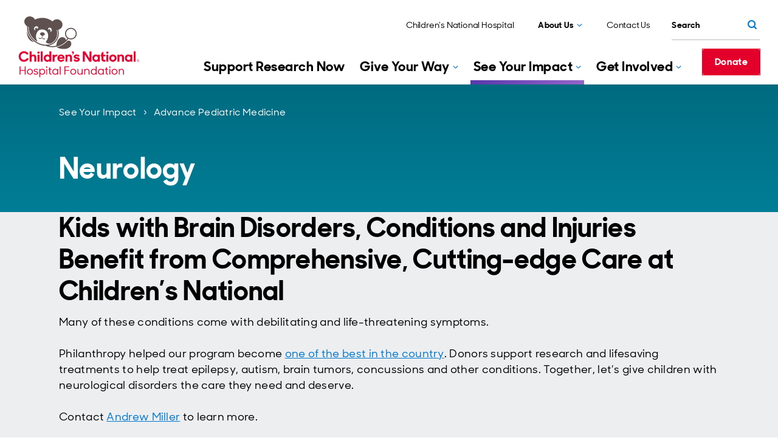

--- FILE ---
content_type: text/html; charset=utf-8
request_url: https://foundation.childrensnational.org/see-your-impact/advance-pediatric-medicine/neurology
body_size: 26631
content:
<!DOCTYPE html><html lang="en"><head><meta charSet="utf-8"/><meta name="viewport" content="width=device-width"/><title>Neurology | Children&#x27;s National Hospital Foundation</title><script async="" type="text/javascript" src="/assets/js/newrelic.js"></script><script id="freshpaint-script" type="text/javascript">(function(c,a){if(!a.__SV){var b=window;try{var d,m,j,k=b.location,f=k.hash;d=function(a,b){return(m=a.match(RegExp(b+"=([^&]*)")))?m[1]:null};f&&d(f,"fpState")&&(j=JSON.parse(decodeURIComponent(d(f,"fpState"))),"fpeditor"===j.action&&(b.sessionStorage.setItem("_fpcehash",f),history.replaceState(j.desiredHash||"",c.title,k.pathname+k.search)))}catch(n){}var l,h;window.freshpaint=a;a._i=[];a.init=function(b,d,g){function c(b,i){var a=i.split(".");2==a.length&&(b=b[a[0]],i=a[1]);b[i]=function(){b.push([i].concat(Array.prototype.slice.call(arguments,0)))}}var e=a;"undefined"!==typeof g?e=a[g]=[]:g="freshpaint";e.people=e.people||[];e.toString=function(b){var a="freshpaint";"freshpaint"!==g&&(a+="."+g);b||(a+=" (stub)");return a};e.people.toString=function(){return e.toString(1)+".people (stub)"};l="disable time_event track track_pageview track_links track_forms track_with_groups add_group set_group remove_group register register_once alias unregister identify name_tag set_config reset opt_in_tracking opt_out_tracking has_opted_in_tracking has_opted_out_tracking clear_opt_in_out_tracking people.set people.set_once people.unset people.increment people.append people.union people.track_charge people.clear_charges people.delete_user people.remove people group page alias ready addEventProperties addInitialEventProperties removeEventProperty addPageviewProperties registerCallConversion".split(" ");for(h=0;h<l.length;h++)c(e,l[h]);var f="set set_once union unset remove delete".split(" ");e.get_group=function(){function a(c){b[c]=function(){call2_args=arguments;call2=[c].concat(Array.prototype.slice.call(call2_args,0));e.push([d,call2])}}for(var b={},d=["get_group"].concat(Array.prototype.slice.call(arguments,0)),c=0;c<f.length;c++)a(f[c]);return b};a._i.push([b,d,g])};a.__SV=1.4;b=c.createElement("script");b.type="text/javascript";b.async=!0;b.src="undefined"!==typeof FRESHPAINT_CUSTOM_LIB_URL?FRESHPAINT_CUSTOM_LIB_URL:"//perfalytics.com/static/js/freshpaint.js";(d=c.getElementsByTagName("script")[0])?d.parentNode.insertBefore(b,d):c.head.appendChild(b)}})(document,window.freshpaint||[]);freshpaint.init("d5cb73b2-8721-49e6-9fa1-e6a8118fbffe");freshpaint.page();</script><link rel="stylesheet" href="https://cdnjs.cloudflare.com/ajax/libs/font-awesome/6.4.2/css/all.min.css" integrity="sha512-z3gLpd7yknf1YoNbCzqRKc4qyor8gaKU1qmn+CShxbuBusANI9QpRohGBreCFkKxLhei6S9CQXFEbbKuqLg0DA==" crossorigin="anonymous" referrerPolicy="no-referrer"/><link href="https://cdnjs.cloudflare.com/ajax/libs/font-awesome/6.4.2/css/all.min.css" as="style"/><link rel="preload" href="/fonts/SharpSansDisplayNo-Medium.woff2" as="font" type="font/woff2" crossorigin="anonymous"/><link rel="preload" href="/fonts/SharpSansDisplayNo-Semibold.woff2" as="font" type="font/woff2" crossorigin="anonymous"/><link rel="preload" href="/fonts/SharpSansDisplayNo-Bold.woff2" as="font" type="font/woff2" crossorigin="anonymous"/><link rel="icon" href="https://foundation.childrensnational.org/favicon.ico"/><meta name="description" content="Kids with brain disorders, conditions and injuries benefit from comprehensive, cutting-edge care at Children’s National. Many of these conditions come with debilitating and life-threatening symptoms. Philanthropy helped our program become one of the best in the country. Donors support research and lifesaving treatments to help treat epilepsy, autism, brain tumors, concussions and other conditions."/><link rel="canonical" href="https://foundation.childrensnational.org/see-your-impact/advance-pediatric-medicine/neurology"/><meta property="og:site_name" content="Children&#x27;s National Hospital Foundation"/><meta property="og:title" content="Neurology | Children&#x27;s National Hospital Foundation"/><meta property="og:description" content="Kids with brain disorders, conditions and injuries benefit from comprehensive, cutting-edge care at Children’s National. Many of these conditions come with debilitating and life-threatening symptoms. Philanthropy helped our program become one of the best in the country. Donors support research and lifesaving treatments to help treat epilepsy, autism, brain tumors, concussions and other conditions."/><meta property="og:url" content="https://foundation.childrensnational.org/see-your-impact/advance-pediatric-medicine/neurology"/><meta property="og:locale" content="en_US"/><meta property="og:country-name" content="USA"/><meta property="twitter:card" content="summary_large_image"/><meta property="twitter:title" content="Neurology"/><meta property="twitter:description" content="Kids with brain disorders, conditions and injuries benefit from comprehensive, cutting-edge care at Children’s National. Many of these conditions come with debilitating and life-threatening symptoms. Philanthropy helped our program become one of the best in the country. Donors support research and lifesaving treatments to help treat epilepsy, autism, brain tumors, concussions and other conditions."/><script>    // Define the Boxever queue 
    var _boxeverq = _boxeverq || [];

    // Define the Boxever settings 
    var _boxever_settings = {
        client_key: 'cnhymwwheiwbjur2uqzyze9hchatd2nn', // Replace with your client key
        target: 'https://api-us.boxever.com/v1.2', // Replace with your API target endpoint specific to your data center region
        cookie_domain: '.childrensnational.org', // Replace with the top level cookie domain of the website that is being integrated e.g ".example.com" and not "www.example.com"
        javascriptLibraryVersion: '1.4.9', // Replace with the latest Boxever JavaScript Library version"
        pointOfSale: 'home', // Replace with the same point of sale configured in system settings"
        web_flow_target: 'https://d35vb5cccm4xzp.cloudfront.net', // Replace with path for the Amazon CloudFront CDN for Sitecore Personalize"
        web_flow_config: { async: false, defer: true } // Customize the async and defer script loading attributes
};
    // Import the Boxever JavaScript Library asynchronously 
    (function() {
         var s = document.createElement('script'); s.type = 'text/javascript'; s.async = true;  
         s.src = 'https://d1mj578wat5n4o.cloudfront.net/boxever-1.4.9.min.js';
         var x = document.getElementsByTagName('script')[0]; x.parentNode.insertBefore(s, x);
    })();

_boxeverq.push(() => {
    // Create a "VIEW" event object
    var viewEvent = {
        browser_id: Boxever.getID(),
        channel: "WEB",
        type: "VIEW",
        language: "EN",
        currency: "USD",
        page: window.location.pathname,
        pos: "Foundation",
        site: "Foundation"
    };

    // Send the event data to the server
    Boxever.eventCreate(
        viewEvent,
        () => {},
        "json"
    );
});</script><script>(function(w,d,s,l,i){w[l]=w[l]||[];w[l].push({'gtm.start':
new Date().getTime(),event:'gtm.js'});var f=d.getElementsByTagName(s)[0],
j=d.createElement(s),dl=l!='dataLayer'?'&l='+l:'';j.async=true;j.src=
'https://www.googletagmanager.com/gtm.js?id='+i+dl;f.parentNode.insertBefore(j,f);
})(window,document,'script','dataLayer','GTM-T29C7T');</script><link rel="preload" media="(min-width: 1230px) 1170px, 100vw" as="image" href="https://edge.sitecorecloud.io/cnh-e6162ccc/media/shared/matt/cri_annual_report_imagesb.jpg?h=362&amp;iar=0&amp;w=543"/><link rel="preload" media="(min-width: 1230px) 1170px, 100vw" as="image" href="https://edge.sitecorecloud.io/cnh-e6162ccc/media/shared/matt/cri_annual_report_imagesb.jpg?h=362&amp;iar=0&amp;w=543"/><meta name="next-head-count" content="26"/><link rel="preload" href="https://foundation.childrensnational.org/_next/static/css/4cf26e9fe17411ef.css" as="style"/><link rel="stylesheet" href="https://foundation.childrensnational.org/_next/static/css/4cf26e9fe17411ef.css" data-n-g=""/><link rel="preload" href="https://foundation.childrensnational.org/_next/static/css/5ceccaf58c806d2e.css" as="style"/><link rel="stylesheet" href="https://foundation.childrensnational.org/_next/static/css/5ceccaf58c806d2e.css" data-n-p=""/><noscript data-n-css=""></noscript><script defer="" nomodule="" src="https://foundation.childrensnational.org/_next/static/chunks/polyfills-c67a75d1b6f99dc8.js"></script><script src="https://foundation.childrensnational.org/_next/static/chunks/webpack-f3b7873df748c693.js" defer=""></script><script src="https://foundation.childrensnational.org/_next/static/chunks/framework-09f3afa64952aba4.js" defer=""></script><script src="https://foundation.childrensnational.org/_next/static/chunks/main-5882f202cba5632b.js" defer=""></script><script src="https://foundation.childrensnational.org/_next/static/chunks/pages/_app-339176f9517db8ea.js" defer=""></script><script src="https://foundation.childrensnational.org/_next/static/chunks/2852872c-304323d344ff1d1e.js" defer=""></script><script src="https://foundation.childrensnational.org/_next/static/chunks/29107295-4a69275373f23f88.js" defer=""></script><script src="https://foundation.childrensnational.org/_next/static/chunks/2bd5012a-535c3b7e63867c33.js" defer=""></script><script src="https://foundation.childrensnational.org/_next/static/chunks/fec483df-443a26b090b240a9.js" defer=""></script><script src="https://foundation.childrensnational.org/_next/static/chunks/c1b0b1fc-4f6da877d93dc177.js" defer=""></script><script src="https://foundation.childrensnational.org/_next/static/chunks/75fc9c18-55217e80064ded2b.js" defer=""></script><script src="https://foundation.childrensnational.org/_next/static/chunks/1692-6661481aca6747ad.js" defer=""></script><script src="https://foundation.childrensnational.org/_next/static/chunks/7835-dc0ec53baf776eff.js" defer=""></script><script src="https://foundation.childrensnational.org/_next/static/chunks/pages/%5B%5B...path%5D%5D-12200832617f849f.js" defer=""></script><script src="https://foundation.childrensnational.org/_next/static/njuIWZjYyg0ho52EK50Z7/_buildManifest.js" defer=""></script><script src="https://foundation.childrensnational.org/_next/static/njuIWZjYyg0ho52EK50Z7/_ssgManifest.js" defer=""></script></head><body><div id="__next" data-reactroot=""><div class="Embed_embed__C3KeW"><!-- Google Tag Manager (noscript) -->
<noscript><iframe src=https://www.googletagmanager.com/ns.html?id=GTM-T29C7T
height="0" width="0" style="display:none;visibility:hidden"></iframe></noscript>
<!-- End Google Tag Manager (noscript) --></div><style>/* Theme colors for Foundation */
              :root {
                --c-theme-primary: var(--f-purple-1);
                --c-theme-secondary: var(--f-teal-1);
              }</style><div dir="ltr"><header><div class="HeaderNavigation_Foundation_headerNavigation__akg0V HeaderNavigation_Foundation_isFoundationSite__keMdQ"><a href="#cnh-main-content" id="GLOBAL-HEADER_SKIP-TO-MAIN" class="SkipLink_buttonSecondary__PSr4W Button_buttonSecondary__PRcXC Button_buttonCommon__XdGez SkipLink_uTabOnly__VA2kr"><span>Skip to main content</span></a><div class="HeaderNavigation_Foundation_header__OPubB"><div class="HeaderNavigation_Foundation_desktop__M9vJc"><section class="HeaderNavigation_Foundation_desktopHeaderSection__NoGID"><a href="/" class="HeaderLogo_logo__3xtcr" aria-label="Children&#x27;s National Hospital Foundation home page"><picture class="b-image HeaderLogo_image_foundation__2Y8MP HeaderLogo_image_large_foundation__txuPY HeaderLogo_image_large__0Eo_t"><img alt="Children&#x27;s National Hospital Foundation logo" loading="lazy" sizes="(min-width: 1230px) 1170px, 100vw" class="b-image__image" fetchpriority="" srcSet="https://edge.sitecorecloud.io/cnh-e6162ccc/media/shared/logos/foundation-header-logo-desktop.svg?w=400 400w, https://edge.sitecorecloud.io/cnh-e6162ccc/media/shared/logos/foundation-header-logo-desktop.svg?w=800 800w, https://edge.sitecorecloud.io/cnh-e6162ccc/media/shared/logos/foundation-header-logo-desktop.svg?w=1200 1200w, https://edge.sitecorecloud.io/cnh-e6162ccc/media/shared/logos/foundation-header-logo-desktop.svg?w=1600 1600w, https://edge.sitecorecloud.io/cnh-e6162ccc/media/shared/logos/foundation-header-logo-desktop.svg?w=2000 2000w, https://edge.sitecorecloud.io/cnh-e6162ccc/media/shared/logos/foundation-header-logo-desktop.svg?w=2400 2400w, https://edge.sitecorecloud.io/cnh-e6162ccc/media/shared/logos/foundation-header-logo-desktop.svg?w=2800 2800w, https://edge.sitecorecloud.io/cnh-e6162ccc/media/shared/logos/foundation-header-logo-desktop.svg?w=3200 3200w" src="https://edge.sitecorecloud.io/cnh-e6162ccc/media/shared/logos/foundation-header-logo-desktop.svg?iar=0"/></picture><picture class="b-image HeaderLogo_image_foundation__2Y8MP HeaderLogo_image_small__9Uscf"><img alt="Children&#x27;s National Hospital Foundation logo" loading="lazy" sizes="(min-width: 1230px) 1170px, 100vw" class="b-image__image" fetchpriority="" srcSet="https://edge.sitecorecloud.io/cnh-e6162ccc/media/shared/logos/foundation-header-logo-desktop.svg?w=400 400w, https://edge.sitecorecloud.io/cnh-e6162ccc/media/shared/logos/foundation-header-logo-desktop.svg?w=800 800w, https://edge.sitecorecloud.io/cnh-e6162ccc/media/shared/logos/foundation-header-logo-desktop.svg?w=1200 1200w, https://edge.sitecorecloud.io/cnh-e6162ccc/media/shared/logos/foundation-header-logo-desktop.svg?w=1600 1600w, https://edge.sitecorecloud.io/cnh-e6162ccc/media/shared/logos/foundation-header-logo-desktop.svg?w=2000 2000w, https://edge.sitecorecloud.io/cnh-e6162ccc/media/shared/logos/foundation-header-logo-desktop.svg?w=2400 2400w, https://edge.sitecorecloud.io/cnh-e6162ccc/media/shared/logos/foundation-header-logo-desktop.svg?w=2800 2800w, https://edge.sitecorecloud.io/cnh-e6162ccc/media/shared/logos/foundation-header-logo-desktop.svg?w=3200 3200w" src="https://edge.sitecorecloud.io/cnh-e6162ccc/media/shared/logos/foundation-header-logo-desktop.svg?iar=0"/></picture><picture class="b-image HeaderLogo_image__iFFqt HeaderLogo_image_sticky___0Ie2 HeaderLogo_image_small__9Uscf HeaderLogo_image_sticky_foundation__20N8k"><img alt="Children&#x27;s National Hospital Foundation Logo" loading="lazy" sizes="(min-width: 1230px) 1170px, 100vw" class="b-image__image" fetchpriority="" srcSet="https://edge.sitecorecloud.io/cnh-e6162ccc/media/shared/logos/cnhf_master_ol_whttxt-edit.svg?w=400 400w, https://edge.sitecorecloud.io/cnh-e6162ccc/media/shared/logos/cnhf_master_ol_whttxt-edit.svg?w=800 800w, https://edge.sitecorecloud.io/cnh-e6162ccc/media/shared/logos/cnhf_master_ol_whttxt-edit.svg?w=1200 1200w, https://edge.sitecorecloud.io/cnh-e6162ccc/media/shared/logos/cnhf_master_ol_whttxt-edit.svg?w=1600 1600w, https://edge.sitecorecloud.io/cnh-e6162ccc/media/shared/logos/cnhf_master_ol_whttxt-edit.svg?w=2000 2000w, https://edge.sitecorecloud.io/cnh-e6162ccc/media/shared/logos/cnhf_master_ol_whttxt-edit.svg?w=2400 2400w, https://edge.sitecorecloud.io/cnh-e6162ccc/media/shared/logos/cnhf_master_ol_whttxt-edit.svg?w=2800 2800w, https://edge.sitecorecloud.io/cnh-e6162ccc/media/shared/logos/cnhf_master_ol_whttxt-edit.svg?w=3200 3200w" src="https://edge.sitecorecloud.io/cnh-e6162ccc/media/shared/logos/cnhf_master_ol_whttxt-edit.svg?iar=0"/></picture><picture class="b-image HeaderLogo_image__iFFqt HeaderLogo_image_sticky___0Ie2 HeaderLogo_image_sticky_foundation__20N8k"><img alt="Children&#x27;s National Hospital Foundation Logo" loading="lazy" sizes="(min-width: 1230px) 1170px, 100vw" class="b-image__image" fetchpriority="" srcSet="https://edge.sitecorecloud.io/cnh-e6162ccc/media/shared/logos/cnhf_master_ol_whttxt.svg?w=400 400w, https://edge.sitecorecloud.io/cnh-e6162ccc/media/shared/logos/cnhf_master_ol_whttxt.svg?w=800 800w, https://edge.sitecorecloud.io/cnh-e6162ccc/media/shared/logos/cnhf_master_ol_whttxt.svg?w=1200 1200w, https://edge.sitecorecloud.io/cnh-e6162ccc/media/shared/logos/cnhf_master_ol_whttxt.svg?w=1600 1600w, https://edge.sitecorecloud.io/cnh-e6162ccc/media/shared/logos/cnhf_master_ol_whttxt.svg?w=2000 2000w, https://edge.sitecorecloud.io/cnh-e6162ccc/media/shared/logos/cnhf_master_ol_whttxt.svg?w=2400 2400w, https://edge.sitecorecloud.io/cnh-e6162ccc/media/shared/logos/cnhf_master_ol_whttxt.svg?w=2800 2800w, https://edge.sitecorecloud.io/cnh-e6162ccc/media/shared/logos/cnhf_master_ol_whttxt.svg?w=3200 3200w" src="https://edge.sitecorecloud.io/cnh-e6162ccc/media/shared/logos/cnhf_master_ol_whttxt.svg?iar=0"/></picture></a></section><section><div class="HeaderNavigation_Foundation_top__jV72T"><nav aria-label="Utility" class="UtilityNav_Foundation_nav__LLhp9"><ul class="UtilityNav_Foundation_list__Djc_m UtilityNav_Foundation_list_desktop__pv7PF"><li class="UtilityNav_Foundation_listItem__TxoXU"><a href="https://www.childrensnational.org/" class="LinkBase_linkBase__bOKyy UtilityNav_Foundation_link__d1VEP Button_link__iP0Zq" title="" target="_blank" rel="noopener noreferrer"><span>Children&#x27;s National Hospital</span></a></li><li class="UtilityNav_Foundation_listItem__TxoXU UtilityNav_Foundation_listItem_dropdown__CdrCY"><div class="b-dropdown DropdownMenu_menu__3bsuG UtilityNav_Foundation_dropdown__RH9tI" id="DROPDOWN_6770"><button aria-expanded="false" aria-controls="DROPDOWN_6770_DROPDOWN" id="DROPDOWN_6770_TOGGLE" class="b-dropdown__toggle UtilityNav_Foundation_dropdownBtn__WFwNt Button_link__iP0Zq DropdownMenu_toggleBtn__lDKyY" data-testid="undefined_TOGGLE"><span>About Us</span></button><div class="rah-static rah-static--height-zero b-dropdown__dropdown DropdownMenu_dropdown__0ug3e" id="DROPDOWN_6770_DROPDOWN" style="height:0;overflow:hidden" aria-hidden="true"><div><ul class="DropdownMenu_list__ERKmX" aria-labelledby="DROPDOWN_6770_TOGGLE"><li class="b-dropdown__item"><a title="" class="LinkBase_linkBase__bOKyy DropdownMenu_link__HM8MI Button_link__iP0Zq" href="/about-us"><span>Overview</span></a></li><li class="b-dropdown__item"><a title="" target="" class="LinkBase_linkBase__bOKyy DropdownMenu_link__HM8MI Button_link__iP0Zq" href="/about-us/meet-our-executive-leaders"><span>Meet Our Executive Leaders</span></a></li><li class="b-dropdown__item"><a title="" class="LinkBase_linkBase__bOKyy DropdownMenu_link__HM8MI Button_link__iP0Zq" href="/about-us/read-our-blog"><span>Read Our Blog</span></a></li><li class="b-dropdown__item"><a title="" class="LinkBase_linkBase__bOKyy DropdownMenu_link__HM8MI Button_link__iP0Zq" href="/about-us/review-our-faqs"><span>Review Our Donation FAQs</span></a></li></ul></div></div></div></li><li class="UtilityNav_Foundation_listItem__TxoXU"><a title="" target="" class="LinkBase_linkBase__bOKyy UtilityNav_Foundation_link__d1VEP Button_link__iP0Zq UtilityNav_Foundation_link_contact__LJMLB" href="/contact-us"><span>Contact Us</span></a></li></ul><ul class="UtilityNav_Foundation_list__Djc_m UtilityNav_Foundation_list_mobile__hh4vg"><li class="UtilityNav_Foundation_listItem__TxoXU UtilityNav_Foundation_listItem_dropdown__CdrCY"></li><li class="UtilityNav_Foundation_listItem__TxoXU UtilityNav_Foundation_listItem_dropdown__CdrCY"><div class="b-dropdown DropdownMenu_menu__3bsuG UtilityNav_Foundation_dropdown__RH9tI DropdownMenu_isDrawer__aQlb6" id="DROPDOWN_2033"><button aria-expanded="false" aria-controls="DROPDOWN_2033_DROPDOWN" id="DROPDOWN_2033_TOGGLE" class="b-dropdown__toggle UtilityNav_Foundation_dropdownBtn__WFwNt Button_link__iP0Zq DropdownMenu_toggleBtn__lDKyY" data-testid="undefined_TOGGLE"><span>About Us</span></button><div class="rah-static rah-static--height-zero b-dropdown__dropdown DropdownMenu_dropdown__0ug3e DropdownMenu_isDrawer__aQlb6" id="DROPDOWN_2033_DROPDOWN" style="height:0;overflow:hidden" aria-hidden="true"><div><ul class="DropdownMenu_list__ERKmX" aria-labelledby="DROPDOWN_2033_TOGGLE"><li class="b-dropdown__item"><a title="" class="LinkBase_linkBase__bOKyy DropdownMenu_link__HM8MI Button_link__iP0Zq" href="/about-us"><span>Overview</span></a></li><li class="b-dropdown__item"><a title="" target="" class="LinkBase_linkBase__bOKyy DropdownMenu_link__HM8MI Button_link__iP0Zq" href="/about-us/meet-our-executive-leaders"><span>Meet Our Executive Leaders</span></a></li><li class="b-dropdown__item"><a title="" class="LinkBase_linkBase__bOKyy DropdownMenu_link__HM8MI Button_link__iP0Zq" href="/about-us/read-our-blog"><span>Read Our Blog</span></a></li><li class="b-dropdown__item"><a title="" class="LinkBase_linkBase__bOKyy DropdownMenu_link__HM8MI Button_link__iP0Zq" href="/about-us/review-our-faqs"><span>Review Our Donation FAQs</span></a></li></ul></div></div></div></li><li class="UtilityNav_Foundation_listItem__TxoXU"><a href="https://www.childrensnational.org/" class="LinkBase_linkBase__bOKyy UtilityNav_Foundation_link__d1VEP Button_link__iP0Zq" title="" target="_blank" rel="noopener noreferrer"><span>Children&#x27;s National Hospital</span></a></li><li class="UtilityNav_Foundation_listItem__TxoXU"><a title="" target="" class="LinkBase_linkBase__bOKyy UtilityNav_Foundation_link__d1VEP Button_link__iP0Zq UtilityNav_Foundation_link_contact__LJMLB" href="/contact-us"><span>Contact Us</span></a></li></ul></nav><form id="QUICK-SEARCH_93754" class="QuickSearch_search__58WlB" aria-label="Quick Search" role="search" novalidate=""><div class="QuickSearch_fieldGroup__Y_xCq"><label id="QUICK-SEARCH_93754_LABEL" for="QUICK-SEARCH_93754_INPUT" class="QuickSearch_uVisuallyHidden__1zNqG">Search</label><input type="search" id="QUICK-SEARCH_93754_INPUT" placeholder="Search" class="QuickSearch_input__mhxtZ" aria-labelledby="QUICK-SEARCH_93754_LABEL"/></div><button aria-labelledby="QUICK-SEARCH_93754_LABEL" type="submit" class="QuickSearch_buttonSecondary__FOyZ7 Button_buttonSecondary__PRcXC Button_buttonCommon__XdGez QuickSearch_submitBtn___4muT"></button></form></div><div><div class="HeaderNavigation_Foundation_desktopHeader__pPr0U HeaderNavigation_Foundation_isFoundationSite__keMdQ"><nav aria-label="Primary" class="PrimaryNav_Foundation_nav__5kKcl PrimaryNav_Foundation_isFoundationSite__jymHv"><ul class="PrimaryNav_Foundation_list___aC8B"><li class="PrimaryNav_Foundation_listItem__FZlsN"><div class="b-dropdown PrimaryNav_Foundation_navItem__wSSBd" id="PRIMARY-NAV-ITEM_7502"><a title="" class="LinkBase_linkBase__bOKyy PrimaryNav_Foundation_toggleBtn__1Lib7 PrimaryNav_Foundation_primaryNavLink__Tm01k" id="PRIMARY-NAV-ITEM_7502_TOGGLE" data-testid="undefined_TOGGLE" href="/support-research"><span>Support Research Now</span></a><div class="rah-static rah-static--height-zero b-dropdown__dropdown PrimaryNav_Foundation_dropdown__0darl" id="PRIMARY-NAV-ITEM_7502_DROPDOWN" style="height:0;overflow:hidden" aria-hidden="true"><div><div class="PrimaryNav_Foundation_dropdownContent__1EatY"><a title="" class="LinkBase_linkBase__bOKyy PrimaryNav_Foundation_link__c0QxJ Button_link__iP0Zq PrimaryNav_Foundation_dropdownTitle__RsOcJ" id="PRIMARY-NAV-ITEM_7502_DROPDOWN_TITLE" href="/support-research"><span>Support Research Now</span></a><ul aria-labelledby="PRIMARY-NAV-ITEM_7502_DROPDOWN_TITLE" class="PrimaryNav_Foundation_dropdownList__J7mZx"><li class="b-dropdown__item PrimaryNav_Foundation_dropdownListItem__Mt03J"></li><li class="b-dropdown__item PrimaryNav_Foundation_dropdownListItem__Mt03J"></li><li class="b-dropdown__item PrimaryNav_Foundation_dropdownListItem__Mt03J"></li></ul></div></div></div></div></li><li class="PrimaryNav_Foundation_listItem__FZlsN"><div class="b-dropdown PrimaryNav_Foundation_navItem__wSSBd" id="PRIMARY-NAV-ITEM_5316"><button aria-expanded="false" aria-controls="PRIMARY-NAV-ITEM_5316_DROPDOWN" id="PRIMARY-NAV-ITEM_5316_TOGGLE" class="PrimaryNav_Foundation_toggleBtn__1Lib7"><span>Give Your Way</span></button><div class="rah-static rah-static--height-zero b-dropdown__dropdown PrimaryNav_Foundation_dropdown__0darl" id="PRIMARY-NAV-ITEM_5316_DROPDOWN" style="height:0;overflow:hidden" aria-hidden="true"><div><div class="PrimaryNav_Foundation_dropdownContent__1EatY"><a title="" target="" class="LinkBase_linkBase__bOKyy PrimaryNav_Foundation_link__c0QxJ Button_link__iP0Zq PrimaryNav_Foundation_dropdownTitle__RsOcJ" id="PRIMARY-NAV-ITEM_5316_DROPDOWN_TITLE" href="/give-your-way"><span>Give Your Way</span></a><ul aria-labelledby="PRIMARY-NAV-ITEM_5316_DROPDOWN_TITLE" class="PrimaryNav_Foundation_dropdownList__J7mZx"><li class="b-dropdown__item PrimaryNav_Foundation_dropdownListItem__Mt03J"><a title="" class="LinkBase_linkBase__bOKyy PrimaryNav_Foundation_link__c0QxJ Button_link__iP0Zq PrimaryNav_Foundation_dropdownLink__ETaaF" href="/give-your-way/give-stock"><span>Give Stock</span></a><a title="" class="LinkBase_linkBase__bOKyy PrimaryNav_Foundation_link__c0QxJ Button_link__iP0Zq PrimaryNav_Foundation_dropdownLink__ETaaF" href="/give-your-way/give-from-your-donor-advised-fund"><span>Give from Your Donor Advised Fund</span></a><a href="https://giving.childrensnational.org/site/Donation2?df_id=12624&amp;mfc_pref=T&amp;12624.donation=form1&amp;s_src=website&amp;s_subsrc=hero&amp;utm_source=hero&amp;utm_medium=website&amp;utm_campaign=evergreen" class="LinkBase_linkBase__bOKyy PrimaryNav_Foundation_link__c0QxJ Button_link__iP0Zq PrimaryNav_Foundation_dropdownLink__ETaaF" target=""><span>Donate Now</span></a><a title="" class="LinkBase_linkBase__bOKyy PrimaryNav_Foundation_link__c0QxJ Button_link__iP0Zq PrimaryNav_Foundation_dropdownLink__ETaaF" href="/give-your-way/give-from-your-ira"><span>Give from Your IRA</span></a><a title="" class="LinkBase_linkBase__bOKyy PrimaryNav_Foundation_link__c0QxJ Button_link__iP0Zq PrimaryNav_Foundation_dropdownLink__ETaaF" href="/give-your-way/give-in-your-will"><span>Give in Your Will</span></a></li><li class="b-dropdown__item PrimaryNav_Foundation_dropdownListItem__Mt03J"><a title="" class="LinkBase_linkBase__bOKyy PrimaryNav_Foundation_link__c0QxJ Button_link__iP0Zq PrimaryNav_Foundation_dropdownLink__ETaaF" href="/give-your-way/more-ways-to-give"><span>More Ways to Give</span></a><ul class="PrimaryNav_Foundation_secondaryDropdownList__5KmPj"><li class="PrimaryNav_Foundation_secondaryDropdownListItem__0LZlC"><a title="" class="LinkBase_linkBase__bOKyy PrimaryNav_Foundation_link__c0QxJ Button_link__iP0Zq PrimaryNav_Foundation_secondaryDropdownLink__5bCvm" href="/give-your-way/more-ways-to-give/boost-your-impact"><span>Boost Your Impact</span></a></li><li class="PrimaryNav_Foundation_secondaryDropdownListItem__0LZlC"><a title="" class="LinkBase_linkBase__bOKyy PrimaryNav_Foundation_link__c0QxJ Button_link__iP0Zq PrimaryNav_Foundation_secondaryDropdownLink__5bCvm" href="/give-your-way/more-ways-to-give/gift-real-estate"><span>Gift Real Estate</span></a></li><li class="PrimaryNav_Foundation_secondaryDropdownListItem__0LZlC"><a title="" class="LinkBase_linkBase__bOKyy PrimaryNav_Foundation_link__c0QxJ Button_link__iP0Zq PrimaryNav_Foundation_secondaryDropdownLink__5bCvm" href="/give-your-way/more-ways-to-give/charitable-gift-annuity"><span>Charitable Gift Annuity</span></a></li><li class="PrimaryNav_Foundation_secondaryDropdownListItem__0LZlC"><a title="" class="LinkBase_linkBase__bOKyy PrimaryNav_Foundation_link__c0QxJ Button_link__iP0Zq PrimaryNav_Foundation_secondaryDropdownLink__5bCvm" href="/give-your-way/more-ways-to-give/combined-federal-campaign"><span>Combined Federal Campaign</span></a></li><li class="PrimaryNav_Foundation_secondaryDropdownListItem__0LZlC"><a title="" class="LinkBase_linkBase__bOKyy PrimaryNav_Foundation_link__c0QxJ Button_link__iP0Zq PrimaryNav_Foundation_secondaryDropdownLink__5bCvm" href="/give-your-way/more-ways-to-give/designate-beneficiary"><span>Designate Beneficiary</span></a></li><li class="PrimaryNav_Foundation_secondaryDropdownListItem__0LZlC"><a title="" class="LinkBase_linkBase__bOKyy PrimaryNav_Foundation_link__c0QxJ Button_link__iP0Zq PrimaryNav_Foundation_secondaryDropdownLink__5bCvm" href="/give-your-way/more-ways-to-give/life-income-trusts"><span>Life Income Trusts</span></a></li></ul></li><li class="b-dropdown__item PrimaryNav_Foundation_dropdownListItem__Mt03J"></li></ul></div></div></div></div></li><li class="PrimaryNav_Foundation_listItem__FZlsN"><div class="b-dropdown PrimaryNav_Foundation_navItem__wSSBd" id="PRIMARY-NAV-ITEM_2843"><button aria-expanded="false" aria-controls="PRIMARY-NAV-ITEM_2843_DROPDOWN" id="PRIMARY-NAV-ITEM_2843_TOGGLE" class="PrimaryNav_Foundation_toggleBtn__1Lib7 PrimaryNav_Foundation_isActive__hZ3Hc"><span>See Your Impact</span></button><div class="rah-static rah-static--height-zero b-dropdown__dropdown PrimaryNav_Foundation_dropdown__0darl" id="PRIMARY-NAV-ITEM_2843_DROPDOWN" style="height:0;overflow:hidden" aria-hidden="true"><div><div class="PrimaryNav_Foundation_dropdownContent__1EatY"><a title="" target="" class="LinkBase_linkBase__bOKyy PrimaryNav_Foundation_link__c0QxJ Button_link__iP0Zq PrimaryNav_Foundation_dropdownTitle__RsOcJ" id="PRIMARY-NAV-ITEM_2843_DROPDOWN_TITLE" href="/see-your-impact"><span>See Your Impact</span></a><ul aria-labelledby="PRIMARY-NAV-ITEM_2843_DROPDOWN_TITLE" class="PrimaryNav_Foundation_dropdownList__J7mZx"><li class="b-dropdown__item PrimaryNav_Foundation_dropdownListItem__Mt03J"><a title="" target="" class="LinkBase_linkBase__bOKyy PrimaryNav_Foundation_link__c0QxJ Button_link__iP0Zq PrimaryNav_Foundation_dropdownLink__ETaaF" href="/see-your-impact/advance-pediatric-medicine"><span>Advance Pediatric Medicine</span></a><ul class="PrimaryNav_Foundation_secondaryDropdownList__5KmPj"><li class="PrimaryNav_Foundation_secondaryDropdownListItem__0LZlC"><a title="" class="LinkBase_linkBase__bOKyy PrimaryNav_Foundation_link__c0QxJ Button_link__iP0Zq PrimaryNav_Foundation_secondaryDropdownLink__5bCvm" href="/see-your-impact/advance-pediatric-medicine/cancer-and-blood-disorders"><span>Cancer and Blood Disorders</span></a></li><li class="PrimaryNav_Foundation_secondaryDropdownListItem__0LZlC"><a title="" class="LinkBase_linkBase__bOKyy PrimaryNav_Foundation_link__c0QxJ Button_link__iP0Zq PrimaryNav_Foundation_secondaryDropdownLink__5bCvm" href="/see-your-impact/advance-pediatric-medicine/cardiology"><span>Cardiology</span></a></li><li class="PrimaryNav_Foundation_secondaryDropdownListItem__0LZlC"><a title="" class="LinkBase_linkBase__bOKyy PrimaryNav_Foundation_link__c0QxJ Button_link__iP0Zq PrimaryNav_Foundation_secondaryDropdownLink__5bCvm" href="/see-your-impact/advance-pediatric-medicine/neonatology"><span>Neonatology</span></a></li><li class="PrimaryNav_Foundation_secondaryDropdownListItem__0LZlC"><a title="" class="LinkBase_linkBase__bOKyy PrimaryNav_Foundation_link__c0QxJ Button_link__iP0Zq PrimaryNav_Foundation_secondaryDropdownLink__5bCvm" href="/see-your-impact/advance-pediatric-medicine/neurology"><span>Neurology</span></a></li><li class="PrimaryNav_Foundation_secondaryDropdownListItem__0LZlC"><a title="" class="LinkBase_linkBase__bOKyy PrimaryNav_Foundation_link__c0QxJ Button_link__iP0Zq PrimaryNav_Foundation_secondaryDropdownLink__5bCvm" href="/see-your-impact/advance-pediatric-medicine/other-specialties"><span>Other Specialties</span></a></li></ul><a title="" class="LinkBase_linkBase__bOKyy PrimaryNav_Foundation_link__c0QxJ Button_link__iP0Zq PrimaryNav_Foundation_dropdownLink__ETaaF" href="/see-your-impact/meet-our-patients-and-providers"><span>Meet Our Patients and Providers</span></a></li><li class="b-dropdown__item PrimaryNav_Foundation_dropdownListItem__Mt03J"><a title="" target="" class="LinkBase_linkBase__bOKyy PrimaryNav_Foundation_link__c0QxJ Button_link__iP0Zq PrimaryNav_Foundation_dropdownLink__ETaaF" href="/see-your-impact/believe-magazine"><span>Believe Magazine</span></a><a title="" target="" class="LinkBase_linkBase__bOKyy PrimaryNav_Foundation_link__c0QxJ Button_link__iP0Zq PrimaryNav_Foundation_dropdownLink__ETaaF" href="/see-your-impact/strengthen-our-community"><span>Strengthen Our Community</span></a><ul class="PrimaryNav_Foundation_secondaryDropdownList__5KmPj"><li class="PrimaryNav_Foundation_secondaryDropdownListItem__0LZlC"><a title="" class="LinkBase_linkBase__bOKyy PrimaryNav_Foundation_link__c0QxJ Button_link__iP0Zq PrimaryNav_Foundation_secondaryDropdownLink__5bCvm" href="/see-your-impact/strengthen-our-community/behavioral-and-mental-health"><span>Behavioral and Mental Health</span></a></li><li class="PrimaryNav_Foundation_secondaryDropdownListItem__0LZlC"><a title="" class="LinkBase_linkBase__bOKyy PrimaryNav_Foundation_link__c0QxJ Button_link__iP0Zq PrimaryNav_Foundation_secondaryDropdownLink__5bCvm" href="/see-your-impact/strengthen-our-community/the-clark-parent-and-child-network"><span>The Clark Parent and Child Network</span></a></li><li class="PrimaryNav_Foundation_secondaryDropdownListItem__0LZlC"><a title="" class="LinkBase_linkBase__bOKyy PrimaryNav_Foundation_link__c0QxJ Button_link__iP0Zq PrimaryNav_Foundation_secondaryDropdownLink__5bCvm" href="/see-your-impact/strengthen-our-community/the-fight-for-children-sports-medicine-center"><span>The Fight for Children Sports Medicine Center</span></a></li></ul></li><li class="b-dropdown__item PrimaryNav_Foundation_dropdownListItem__Mt03J"><a title="" target="" class="LinkBase_linkBase__bOKyy PrimaryNav_Foundation_link__c0QxJ Button_link__iP0Zq PrimaryNav_Foundation_dropdownLink__ETaaF" href="/see-your-impact/ignite-discovery"><span>Ignite Discovery</span></a><ul class="PrimaryNav_Foundation_secondaryDropdownList__5KmPj"><li class="PrimaryNav_Foundation_secondaryDropdownListItem__0LZlC"><a title="" class="LinkBase_linkBase__bOKyy PrimaryNav_Foundation_link__c0QxJ Button_link__iP0Zq PrimaryNav_Foundation_secondaryDropdownLink__5bCvm" href="/see-your-impact/ignite-discovery/childrens-national-research-institute"><span>Children&#x27;s National Research Institute</span></a></li><li class="PrimaryNav_Foundation_secondaryDropdownListItem__0LZlC"><a title="" class="LinkBase_linkBase__bOKyy PrimaryNav_Foundation_link__c0QxJ Button_link__iP0Zq PrimaryNav_Foundation_secondaryDropdownLink__5bCvm" href="/see-your-impact/ignite-discovery/surgical-innovation"><span>Surgical Innovation</span></a></li><li class="PrimaryNav_Foundation_secondaryDropdownListItem__0LZlC"><a href="https://research.childrensnational.org/research-and-innovation-campus" class="LinkBase_linkBase__bOKyy PrimaryNav_Foundation_link__c0QxJ Button_link__iP0Zq PrimaryNav_Foundation_secondaryDropdownLink__5bCvm" title=""><span>Research &amp; Innovation Campus</span></a></li><li class="PrimaryNav_Foundation_secondaryDropdownListItem__0LZlC"><a title="" class="LinkBase_linkBase__bOKyy PrimaryNav_Foundation_link__c0QxJ Button_link__iP0Zq PrimaryNav_Foundation_secondaryDropdownLink__5bCvm" href="/see-your-impact/ignite-discovery/telehealth-and-global-medicine"><span>Telehealth and Global Medicine</span></a></li><li class="PrimaryNav_Foundation_secondaryDropdownListItem__0LZlC"><a title="" class="LinkBase_linkBase__bOKyy PrimaryNav_Foundation_link__c0QxJ Button_link__iP0Zq PrimaryNav_Foundation_secondaryDropdownLink__5bCvm" href="/see-your-impact/ignite-discovery/prenatal-pediatrics-institute"><span>Prenatal Pediatrics Institute</span></a></li></ul><a title="" class="LinkBase_linkBase__bOKyy PrimaryNav_Foundation_link__c0QxJ Button_link__iP0Zq PrimaryNav_Foundation_dropdownLink__ETaaF" href="/see-your-impact/support-the-fund-for-every-child"><span>Support the Fund for Every Child</span></a></li></ul></div></div></div></div></li><li class="PrimaryNav_Foundation_listItem__FZlsN"><div class="b-dropdown PrimaryNav_Foundation_navItem__wSSBd" id="PRIMARY-NAV-ITEM_7628"><button aria-expanded="false" aria-controls="PRIMARY-NAV-ITEM_7628_DROPDOWN" id="PRIMARY-NAV-ITEM_7628_TOGGLE" class="PrimaryNav_Foundation_toggleBtn__1Lib7"><span>Get Involved</span></button><div class="rah-static rah-static--height-zero b-dropdown__dropdown PrimaryNav_Foundation_dropdown__0darl" id="PRIMARY-NAV-ITEM_7628_DROPDOWN" style="height:0;overflow:hidden" aria-hidden="true"><div><div class="PrimaryNav_Foundation_dropdownContent__1EatY"><a title="" target="" class="LinkBase_linkBase__bOKyy PrimaryNav_Foundation_link__c0QxJ Button_link__iP0Zq PrimaryNav_Foundation_dropdownTitle__RsOcJ" id="PRIMARY-NAV-ITEM_7628_DROPDOWN_TITLE" href="/get-involved"><span>Get Involved</span></a><ul aria-labelledby="PRIMARY-NAV-ITEM_7628_DROPDOWN_TITLE" class="PrimaryNav_Foundation_dropdownList__J7mZx"><li class="b-dropdown__item PrimaryNav_Foundation_dropdownListItem__Mt03J"><a title="" class="LinkBase_linkBase__bOKyy PrimaryNav_Foundation_link__c0QxJ Button_link__iP0Zq PrimaryNav_Foundation_dropdownLink__ETaaF" href="/get-involved/explore-corporate-opportunities"><span>Explore Corporate Opportunities</span></a><ul class="PrimaryNav_Foundation_secondaryDropdownList__5KmPj"><li class="PrimaryNav_Foundation_secondaryDropdownListItem__0LZlC"><a title="" class="LinkBase_linkBase__bOKyy PrimaryNav_Foundation_link__c0QxJ Button_link__iP0Zq PrimaryNav_Foundation_secondaryDropdownLink__5bCvm" href="/get-involved/explore-corporate-opportunities/customize-your-partnership"><span>Customize Your Partnership</span></a></li><li class="PrimaryNav_Foundation_secondaryDropdownListItem__0LZlC"><a title="" class="LinkBase_linkBase__bOKyy PrimaryNav_Foundation_link__c0QxJ Button_link__iP0Zq PrimaryNav_Foundation_secondaryDropdownLink__5bCvm" href="/get-involved/explore-corporate-opportunities/engage-your-employees"><span>Engage Your Employees</span></a></li><li class="PrimaryNav_Foundation_secondaryDropdownListItem__0LZlC"><a title="" class="LinkBase_linkBase__bOKyy PrimaryNav_Foundation_link__c0QxJ Button_link__iP0Zq PrimaryNav_Foundation_secondaryDropdownLink__5bCvm" href="/get-involved/explore-corporate-opportunities/sponsor-an-event"><span>Sponsor an Event</span></a></li><li class="PrimaryNav_Foundation_secondaryDropdownListItem__0LZlC"><a title="" class="LinkBase_linkBase__bOKyy PrimaryNav_Foundation_link__c0QxJ Button_link__iP0Zq PrimaryNav_Foundation_secondaryDropdownLink__5bCvm" href="/get-involved/explore-corporate-opportunities/childrens-miracle-network-hospitals"><span>Children&#x27;s Miracle Network Hospitals</span></a></li><li class="PrimaryNav_Foundation_secondaryDropdownListItem__0LZlC"><a title="" class="LinkBase_linkBase__bOKyy PrimaryNav_Foundation_link__c0QxJ Button_link__iP0Zq PrimaryNav_Foundation_secondaryDropdownLink__5bCvm" href="/get-involved/explore-corporate-opportunities/corporate-champions"><span>Corporate Champions</span></a></li></ul></li><li class="b-dropdown__item PrimaryNav_Foundation_dropdownListItem__Mt03J"><a title="" class="LinkBase_linkBase__bOKyy PrimaryNav_Foundation_link__c0QxJ Button_link__iP0Zq PrimaryNav_Foundation_dropdownLink__ETaaF" href="/get-involved/attend-an-event"><span>Attend an Event</span></a><ul class="PrimaryNav_Foundation_secondaryDropdownList__5KmPj"><li class="PrimaryNav_Foundation_secondaryDropdownListItem__0LZlC"><a title="" class="LinkBase_linkBase__bOKyy PrimaryNav_Foundation_link__c0QxJ Button_link__iP0Zq PrimaryNav_Foundation_secondaryDropdownLink__5bCvm" href="/get-involved/attend-an-event/childrens-ball"><span>Children&#x27;s Ball</span></a></li><li class="PrimaryNav_Foundation_secondaryDropdownListItem__0LZlC"><a href="https://raceforeverychild.org" class="LinkBase_linkBase__bOKyy PrimaryNav_Foundation_link__c0QxJ Button_link__iP0Zq PrimaryNav_Foundation_secondaryDropdownLink__5bCvm" target=""><span>Race for Every Child</span></a></li><li class="PrimaryNav_Foundation_secondaryDropdownListItem__0LZlC"><a title="" class="LinkBase_linkBase__bOKyy PrimaryNav_Foundation_link__c0QxJ Button_link__iP0Zq PrimaryNav_Foundation_secondaryDropdownLink__5bCvm" href="/get-involved/attend-an-event/fall-fest"><span>Fall Fest</span></a></li><li class="PrimaryNav_Foundation_secondaryDropdownListItem__0LZlC"><a title="" class="LinkBase_linkBase__bOKyy PrimaryNav_Foundation_link__c0QxJ Button_link__iP0Zq PrimaryNav_Foundation_secondaryDropdownLink__5bCvm" href="/get-involved/attend-an-event/whitehatgala"><span>White Hat Gala</span></a></li></ul><a title="" target="" class="LinkBase_linkBase__bOKyy PrimaryNav_Foundation_link__c0QxJ Button_link__iP0Zq PrimaryNav_Foundation_dropdownLink__ETaaF" href="/get-involved/start-a-fundraiser"><span>Start a Fundraiser</span></a></li><li class="b-dropdown__item PrimaryNav_Foundation_dropdownListItem__Mt03J"><a title="" target="" class="LinkBase_linkBase__bOKyy PrimaryNav_Foundation_link__c0QxJ Button_link__iP0Zq PrimaryNav_Foundation_dropdownLink__ETaaF" href="/get-involved/join-us"><span>Join Us</span></a><ul class="PrimaryNav_Foundation_secondaryDropdownList__5KmPj"><li class="PrimaryNav_Foundation_secondaryDropdownListItem__0LZlC"><a title="" class="LinkBase_linkBase__bOKyy PrimaryNav_Foundation_link__c0QxJ Button_link__iP0Zq PrimaryNav_Foundation_secondaryDropdownLink__5bCvm" href="/get-involved/join-us/champions-for-childrens-national"><span>Champions for Children&#x27;s National</span></a></li><li class="PrimaryNav_Foundation_secondaryDropdownListItem__0LZlC"><a title="" class="LinkBase_linkBase__bOKyy PrimaryNav_Foundation_link__c0QxJ Button_link__iP0Zq PrimaryNav_Foundation_secondaryDropdownLink__5bCvm" href="/get-involved/join-us/childrens-circle-of-care"><span>Children&#x27;s Circle of Care</span></a></li></ul></li></ul></div></div></div></div></li></ul></nav><div class="HeaderButtons_buttons___DeMA HeaderButtons_buttonsFoundation__gkDKn"><a href="https://giving.childrensnational.org/site/Donation2?df_id=12624&amp;mfc_pref=T&amp;12624.donation=form1&amp;s_src=website&amp;s_subsrc=hero&amp;utm_source=hero&amp;utm_medium=website&amp;utm_campaign=evergreen" class="LinkBase_linkBase__bOKyy HeaderButtons_buttonPrimary_Foundation__wzqR5 Button_buttonPrimary__5s_1d Button_buttonCommon__XdGez" target=""><span>Donate</span></a></div></div></div></section></div><div class="HeaderNavigation_Foundation_mobile__BXqQv"><div class="HeaderNavigation_Foundation_mobileHeader__1Wsn2"><a href="/" class="HeaderLogo_logo__3xtcr" aria-label="Children&#x27;s National Hospital Foundation home page"><picture class="b-image HeaderLogo_image_foundation__2Y8MP HeaderLogo_image_large_foundation__txuPY HeaderLogo_image_large__0Eo_t"><img alt="Children&#x27;s National Hospital Foundation logo" loading="lazy" sizes="(min-width: 1230px) 1170px, 100vw" class="b-image__image" fetchpriority="" srcSet="https://edge.sitecorecloud.io/cnh-e6162ccc/media/shared/logos/foundation-header-logo-desktop.svg?w=400 400w, https://edge.sitecorecloud.io/cnh-e6162ccc/media/shared/logos/foundation-header-logo-desktop.svg?w=800 800w, https://edge.sitecorecloud.io/cnh-e6162ccc/media/shared/logos/foundation-header-logo-desktop.svg?w=1200 1200w, https://edge.sitecorecloud.io/cnh-e6162ccc/media/shared/logos/foundation-header-logo-desktop.svg?w=1600 1600w, https://edge.sitecorecloud.io/cnh-e6162ccc/media/shared/logos/foundation-header-logo-desktop.svg?w=2000 2000w, https://edge.sitecorecloud.io/cnh-e6162ccc/media/shared/logos/foundation-header-logo-desktop.svg?w=2400 2400w, https://edge.sitecorecloud.io/cnh-e6162ccc/media/shared/logos/foundation-header-logo-desktop.svg?w=2800 2800w, https://edge.sitecorecloud.io/cnh-e6162ccc/media/shared/logos/foundation-header-logo-desktop.svg?w=3200 3200w" src="https://edge.sitecorecloud.io/cnh-e6162ccc/media/shared/logos/foundation-header-logo-desktop.svg?iar=0"/></picture><picture class="b-image HeaderLogo_image_foundation__2Y8MP HeaderLogo_image_small__9Uscf"><img alt="Children&#x27;s National Hospital Foundation logo" loading="lazy" sizes="(min-width: 1230px) 1170px, 100vw" class="b-image__image" fetchpriority="" srcSet="https://edge.sitecorecloud.io/cnh-e6162ccc/media/shared/logos/foundation-header-logo-desktop.svg?w=400 400w, https://edge.sitecorecloud.io/cnh-e6162ccc/media/shared/logos/foundation-header-logo-desktop.svg?w=800 800w, https://edge.sitecorecloud.io/cnh-e6162ccc/media/shared/logos/foundation-header-logo-desktop.svg?w=1200 1200w, https://edge.sitecorecloud.io/cnh-e6162ccc/media/shared/logos/foundation-header-logo-desktop.svg?w=1600 1600w, https://edge.sitecorecloud.io/cnh-e6162ccc/media/shared/logos/foundation-header-logo-desktop.svg?w=2000 2000w, https://edge.sitecorecloud.io/cnh-e6162ccc/media/shared/logos/foundation-header-logo-desktop.svg?w=2400 2400w, https://edge.sitecorecloud.io/cnh-e6162ccc/media/shared/logos/foundation-header-logo-desktop.svg?w=2800 2800w, https://edge.sitecorecloud.io/cnh-e6162ccc/media/shared/logos/foundation-header-logo-desktop.svg?w=3200 3200w" src="https://edge.sitecorecloud.io/cnh-e6162ccc/media/shared/logos/foundation-header-logo-desktop.svg?iar=0"/></picture><picture class="b-image HeaderLogo_image__iFFqt HeaderLogo_image_sticky___0Ie2 HeaderLogo_image_small__9Uscf HeaderLogo_image_sticky_foundation__20N8k"><img alt="Children&#x27;s National Hospital Foundation Logo" loading="lazy" sizes="(min-width: 1230px) 1170px, 100vw" class="b-image__image" fetchpriority="" srcSet="https://edge.sitecorecloud.io/cnh-e6162ccc/media/shared/logos/cnhf_master_ol_whttxt-edit.svg?w=400 400w, https://edge.sitecorecloud.io/cnh-e6162ccc/media/shared/logos/cnhf_master_ol_whttxt-edit.svg?w=800 800w, https://edge.sitecorecloud.io/cnh-e6162ccc/media/shared/logos/cnhf_master_ol_whttxt-edit.svg?w=1200 1200w, https://edge.sitecorecloud.io/cnh-e6162ccc/media/shared/logos/cnhf_master_ol_whttxt-edit.svg?w=1600 1600w, https://edge.sitecorecloud.io/cnh-e6162ccc/media/shared/logos/cnhf_master_ol_whttxt-edit.svg?w=2000 2000w, https://edge.sitecorecloud.io/cnh-e6162ccc/media/shared/logos/cnhf_master_ol_whttxt-edit.svg?w=2400 2400w, https://edge.sitecorecloud.io/cnh-e6162ccc/media/shared/logos/cnhf_master_ol_whttxt-edit.svg?w=2800 2800w, https://edge.sitecorecloud.io/cnh-e6162ccc/media/shared/logos/cnhf_master_ol_whttxt-edit.svg?w=3200 3200w" src="https://edge.sitecorecloud.io/cnh-e6162ccc/media/shared/logos/cnhf_master_ol_whttxt-edit.svg?iar=0"/></picture><picture class="b-image HeaderLogo_image__iFFqt HeaderLogo_image_sticky___0Ie2 HeaderLogo_image_sticky_foundation__20N8k"><img alt="Children&#x27;s National Hospital Foundation Logo" loading="lazy" sizes="(min-width: 1230px) 1170px, 100vw" class="b-image__image" fetchpriority="" srcSet="https://edge.sitecorecloud.io/cnh-e6162ccc/media/shared/logos/cnhf_master_ol_whttxt.svg?w=400 400w, https://edge.sitecorecloud.io/cnh-e6162ccc/media/shared/logos/cnhf_master_ol_whttxt.svg?w=800 800w, https://edge.sitecorecloud.io/cnh-e6162ccc/media/shared/logos/cnhf_master_ol_whttxt.svg?w=1200 1200w, https://edge.sitecorecloud.io/cnh-e6162ccc/media/shared/logos/cnhf_master_ol_whttxt.svg?w=1600 1600w, https://edge.sitecorecloud.io/cnh-e6162ccc/media/shared/logos/cnhf_master_ol_whttxt.svg?w=2000 2000w, https://edge.sitecorecloud.io/cnh-e6162ccc/media/shared/logos/cnhf_master_ol_whttxt.svg?w=2400 2400w, https://edge.sitecorecloud.io/cnh-e6162ccc/media/shared/logos/cnhf_master_ol_whttxt.svg?w=2800 2800w, https://edge.sitecorecloud.io/cnh-e6162ccc/media/shared/logos/cnhf_master_ol_whttxt.svg?w=3200 3200w" src="https://edge.sitecorecloud.io/cnh-e6162ccc/media/shared/logos/cnhf_master_ol_whttxt.svg?iar=0"/></picture></a><button id="GLOBAL-HEADER_TOGGLE" aria-expanded="false" aria-controls="GLOBAL-HEADER_MOBILE-MENU" class="HeaderNavigation_Foundation_mobileToggleBtn__VkHzu"><span aria-hidden="true" class="HeaderNavigation_Foundation_mobileToggleIconWrapper__2rCo4"><span class="HeaderNavigation_Foundation_mobileToggleIcon__gpGvf"></span></span><span class="HeaderNavigation_Foundation_mobileToggleText__Sgnzv">Menu</span></button></div><div class="rah-static rah-static--height-zero" id="GLOBAL-HEADER_MOBILE-MENU" style="height:0;overflow:hidden" aria-hidden="true"><div><form id="QUICK-SEARCH_95440" class="QuickSearch_search__58WlB" aria-label="Quick Search mobile" role="search" novalidate=""><div class="QuickSearch_fieldGroup__Y_xCq"><label id="QUICK-SEARCH_95440_LABEL" for="QUICK-SEARCH_95440_INPUT" class="QuickSearch_uVisuallyHidden__1zNqG">Search</label><input type="search" id="QUICK-SEARCH_95440_INPUT" placeholder="Search" class="QuickSearch_input__mhxtZ" aria-labelledby="QUICK-SEARCH_95440_LABEL"/></div><button aria-labelledby="QUICK-SEARCH_95440_LABEL" type="submit" class="QuickSearch_buttonSecondary__FOyZ7 Button_buttonSecondary__PRcXC Button_buttonCommon__XdGez QuickSearch_submitBtn___4muT"></button></form><div class="HeaderNavigation_Foundation_mobileMenuContainer__hLr9n"><div class="HeaderNavigation_Foundation_mobileBtnGroup__ME3Te"><div class="HeaderButtons_buttons___DeMA HeaderButtons_buttonsFoundation__gkDKn"><a href="https://giving.childrensnational.org/site/Donation2?df_id=12624&amp;mfc_pref=T&amp;12624.donation=form1&amp;s_src=website&amp;s_subsrc=hero&amp;utm_source=hero&amp;utm_medium=website&amp;utm_campaign=evergreen" class="LinkBase_linkBase__bOKyy HeaderButtons_buttonPrimary_Foundation__wzqR5 Button_buttonPrimary__5s_1d Button_buttonCommon__XdGez" target=""><span>Donate</span></a></div></div><nav aria-label="Primary" class="PrimaryNav_Foundation_nav__5kKcl PrimaryNav_Foundation_isFoundationSite__jymHv"><ul class="PrimaryNav_Foundation_list___aC8B"><li class="PrimaryNav_Foundation_listItem__FZlsN"><div class="b-dropdown PrimaryNav_Foundation_navItem__wSSBd" id="PRIMARY-NAV-ITEM_329"><a title="" class="LinkBase_linkBase__bOKyy PrimaryNav_Foundation_toggleBtn__1Lib7 PrimaryNav_Foundation_primaryNavLink__Tm01k" id="PRIMARY-NAV-ITEM_329_TOGGLE" data-testid="undefined_TOGGLE" href="/support-research"><span>Support Research Now</span></a><div class="rah-static rah-static--height-zero b-dropdown__dropdown PrimaryNav_Foundation_dropdown__0darl" id="PRIMARY-NAV-ITEM_329_DROPDOWN" style="height:0;overflow:hidden" aria-hidden="true"><div><div class="PrimaryNav_Foundation_dropdownContent__1EatY"><a title="" class="LinkBase_linkBase__bOKyy PrimaryNav_Foundation_link__c0QxJ Button_link__iP0Zq PrimaryNav_Foundation_dropdownTitle__RsOcJ" id="PRIMARY-NAV-ITEM_329_DROPDOWN_TITLE" href="/support-research"><span>Support Research Now</span></a><ul aria-labelledby="PRIMARY-NAV-ITEM_329_DROPDOWN_TITLE" class="PrimaryNav_Foundation_dropdownList__J7mZx"><li class="b-dropdown__item PrimaryNav_Foundation_dropdownListItem__Mt03J"></li><li class="b-dropdown__item PrimaryNav_Foundation_dropdownListItem__Mt03J"></li><li class="b-dropdown__item PrimaryNav_Foundation_dropdownListItem__Mt03J"></li></ul></div></div></div></div></li><li class="PrimaryNav_Foundation_listItem__FZlsN"><div class="b-dropdown PrimaryNav_Foundation_navItem__wSSBd" id="PRIMARY-NAV-ITEM_1815"><button aria-expanded="false" aria-controls="PRIMARY-NAV-ITEM_1815_DROPDOWN" id="PRIMARY-NAV-ITEM_1815_TOGGLE" class="PrimaryNav_Foundation_toggleBtn__1Lib7"><span>Give Your Way</span></button><div class="rah-static rah-static--height-zero b-dropdown__dropdown PrimaryNav_Foundation_dropdown__0darl" id="PRIMARY-NAV-ITEM_1815_DROPDOWN" style="height:0;overflow:hidden" aria-hidden="true"><div><div class="PrimaryNav_Foundation_dropdownContent__1EatY"><a title="" target="" class="LinkBase_linkBase__bOKyy PrimaryNav_Foundation_link__c0QxJ Button_link__iP0Zq PrimaryNav_Foundation_dropdownTitle__RsOcJ" id="PRIMARY-NAV-ITEM_1815_DROPDOWN_TITLE" href="/give-your-way"><span>Give Your Way</span></a><ul aria-labelledby="PRIMARY-NAV-ITEM_1815_DROPDOWN_TITLE" class="PrimaryNav_Foundation_dropdownList__J7mZx"><li class="b-dropdown__item PrimaryNav_Foundation_dropdownListItem__Mt03J"><a title="" class="LinkBase_linkBase__bOKyy PrimaryNav_Foundation_link__c0QxJ Button_link__iP0Zq PrimaryNav_Foundation_dropdownLink__ETaaF" href="/give-your-way/give-stock"><span>Give Stock</span></a><a title="" class="LinkBase_linkBase__bOKyy PrimaryNav_Foundation_link__c0QxJ Button_link__iP0Zq PrimaryNav_Foundation_dropdownLink__ETaaF" href="/give-your-way/give-from-your-donor-advised-fund"><span>Give from Your Donor Advised Fund</span></a><a href="https://giving.childrensnational.org/site/Donation2?df_id=12624&amp;mfc_pref=T&amp;12624.donation=form1&amp;s_src=website&amp;s_subsrc=hero&amp;utm_source=hero&amp;utm_medium=website&amp;utm_campaign=evergreen" class="LinkBase_linkBase__bOKyy PrimaryNav_Foundation_link__c0QxJ Button_link__iP0Zq PrimaryNav_Foundation_dropdownLink__ETaaF" target=""><span>Donate Now</span></a><a title="" class="LinkBase_linkBase__bOKyy PrimaryNav_Foundation_link__c0QxJ Button_link__iP0Zq PrimaryNav_Foundation_dropdownLink__ETaaF" href="/give-your-way/give-from-your-ira"><span>Give from Your IRA</span></a><a title="" class="LinkBase_linkBase__bOKyy PrimaryNav_Foundation_link__c0QxJ Button_link__iP0Zq PrimaryNav_Foundation_dropdownLink__ETaaF" href="/give-your-way/give-in-your-will"><span>Give in Your Will</span></a></li><li class="b-dropdown__item PrimaryNav_Foundation_dropdownListItem__Mt03J"><a title="" class="LinkBase_linkBase__bOKyy PrimaryNav_Foundation_link__c0QxJ Button_link__iP0Zq PrimaryNav_Foundation_dropdownLink__ETaaF" href="/give-your-way/more-ways-to-give"><span>More Ways to Give</span></a><ul class="PrimaryNav_Foundation_secondaryDropdownList__5KmPj"><li class="PrimaryNav_Foundation_secondaryDropdownListItem__0LZlC"><a title="" class="LinkBase_linkBase__bOKyy PrimaryNav_Foundation_link__c0QxJ Button_link__iP0Zq PrimaryNav_Foundation_secondaryDropdownLink__5bCvm" href="/give-your-way/more-ways-to-give/boost-your-impact"><span>Boost Your Impact</span></a></li><li class="PrimaryNav_Foundation_secondaryDropdownListItem__0LZlC"><a title="" class="LinkBase_linkBase__bOKyy PrimaryNav_Foundation_link__c0QxJ Button_link__iP0Zq PrimaryNav_Foundation_secondaryDropdownLink__5bCvm" href="/give-your-way/more-ways-to-give/gift-real-estate"><span>Gift Real Estate</span></a></li><li class="PrimaryNav_Foundation_secondaryDropdownListItem__0LZlC"><a title="" class="LinkBase_linkBase__bOKyy PrimaryNav_Foundation_link__c0QxJ Button_link__iP0Zq PrimaryNav_Foundation_secondaryDropdownLink__5bCvm" href="/give-your-way/more-ways-to-give/charitable-gift-annuity"><span>Charitable Gift Annuity</span></a></li><li class="PrimaryNav_Foundation_secondaryDropdownListItem__0LZlC"><a title="" class="LinkBase_linkBase__bOKyy PrimaryNav_Foundation_link__c0QxJ Button_link__iP0Zq PrimaryNav_Foundation_secondaryDropdownLink__5bCvm" href="/give-your-way/more-ways-to-give/combined-federal-campaign"><span>Combined Federal Campaign</span></a></li><li class="PrimaryNav_Foundation_secondaryDropdownListItem__0LZlC"><a title="" class="LinkBase_linkBase__bOKyy PrimaryNav_Foundation_link__c0QxJ Button_link__iP0Zq PrimaryNav_Foundation_secondaryDropdownLink__5bCvm" href="/give-your-way/more-ways-to-give/designate-beneficiary"><span>Designate Beneficiary</span></a></li><li class="PrimaryNav_Foundation_secondaryDropdownListItem__0LZlC"><a title="" class="LinkBase_linkBase__bOKyy PrimaryNav_Foundation_link__c0QxJ Button_link__iP0Zq PrimaryNav_Foundation_secondaryDropdownLink__5bCvm" href="/give-your-way/more-ways-to-give/life-income-trusts"><span>Life Income Trusts</span></a></li></ul></li><li class="b-dropdown__item PrimaryNav_Foundation_dropdownListItem__Mt03J"></li></ul></div></div></div></div></li><li class="PrimaryNav_Foundation_listItem__FZlsN"><div class="b-dropdown PrimaryNav_Foundation_navItem__wSSBd" id="PRIMARY-NAV-ITEM_1677"><button aria-expanded="false" aria-controls="PRIMARY-NAV-ITEM_1677_DROPDOWN" id="PRIMARY-NAV-ITEM_1677_TOGGLE" class="PrimaryNav_Foundation_toggleBtn__1Lib7 PrimaryNav_Foundation_isActive__hZ3Hc"><span>See Your Impact</span></button><div class="rah-static rah-static--height-zero b-dropdown__dropdown PrimaryNav_Foundation_dropdown__0darl" id="PRIMARY-NAV-ITEM_1677_DROPDOWN" style="height:0;overflow:hidden" aria-hidden="true"><div><div class="PrimaryNav_Foundation_dropdownContent__1EatY"><a title="" target="" class="LinkBase_linkBase__bOKyy PrimaryNav_Foundation_link__c0QxJ Button_link__iP0Zq PrimaryNav_Foundation_dropdownTitle__RsOcJ" id="PRIMARY-NAV-ITEM_1677_DROPDOWN_TITLE" href="/see-your-impact"><span>See Your Impact</span></a><ul aria-labelledby="PRIMARY-NAV-ITEM_1677_DROPDOWN_TITLE" class="PrimaryNav_Foundation_dropdownList__J7mZx"><li class="b-dropdown__item PrimaryNav_Foundation_dropdownListItem__Mt03J"><a title="" target="" class="LinkBase_linkBase__bOKyy PrimaryNav_Foundation_link__c0QxJ Button_link__iP0Zq PrimaryNav_Foundation_dropdownLink__ETaaF" href="/see-your-impact/advance-pediatric-medicine"><span>Advance Pediatric Medicine</span></a><ul class="PrimaryNav_Foundation_secondaryDropdownList__5KmPj"><li class="PrimaryNav_Foundation_secondaryDropdownListItem__0LZlC"><a title="" class="LinkBase_linkBase__bOKyy PrimaryNav_Foundation_link__c0QxJ Button_link__iP0Zq PrimaryNav_Foundation_secondaryDropdownLink__5bCvm" href="/see-your-impact/advance-pediatric-medicine/cancer-and-blood-disorders"><span>Cancer and Blood Disorders</span></a></li><li class="PrimaryNav_Foundation_secondaryDropdownListItem__0LZlC"><a title="" class="LinkBase_linkBase__bOKyy PrimaryNav_Foundation_link__c0QxJ Button_link__iP0Zq PrimaryNav_Foundation_secondaryDropdownLink__5bCvm" href="/see-your-impact/advance-pediatric-medicine/cardiology"><span>Cardiology</span></a></li><li class="PrimaryNav_Foundation_secondaryDropdownListItem__0LZlC"><a title="" class="LinkBase_linkBase__bOKyy PrimaryNav_Foundation_link__c0QxJ Button_link__iP0Zq PrimaryNav_Foundation_secondaryDropdownLink__5bCvm" href="/see-your-impact/advance-pediatric-medicine/neonatology"><span>Neonatology</span></a></li><li class="PrimaryNav_Foundation_secondaryDropdownListItem__0LZlC"><a title="" class="LinkBase_linkBase__bOKyy PrimaryNav_Foundation_link__c0QxJ Button_link__iP0Zq PrimaryNav_Foundation_secondaryDropdownLink__5bCvm" href="/see-your-impact/advance-pediatric-medicine/neurology"><span>Neurology</span></a></li><li class="PrimaryNav_Foundation_secondaryDropdownListItem__0LZlC"><a title="" class="LinkBase_linkBase__bOKyy PrimaryNav_Foundation_link__c0QxJ Button_link__iP0Zq PrimaryNav_Foundation_secondaryDropdownLink__5bCvm" href="/see-your-impact/advance-pediatric-medicine/other-specialties"><span>Other Specialties</span></a></li></ul><a title="" class="LinkBase_linkBase__bOKyy PrimaryNav_Foundation_link__c0QxJ Button_link__iP0Zq PrimaryNav_Foundation_dropdownLink__ETaaF" href="/see-your-impact/meet-our-patients-and-providers"><span>Meet Our Patients and Providers</span></a></li><li class="b-dropdown__item PrimaryNav_Foundation_dropdownListItem__Mt03J"><a title="" target="" class="LinkBase_linkBase__bOKyy PrimaryNav_Foundation_link__c0QxJ Button_link__iP0Zq PrimaryNav_Foundation_dropdownLink__ETaaF" href="/see-your-impact/believe-magazine"><span>Believe Magazine</span></a><a title="" target="" class="LinkBase_linkBase__bOKyy PrimaryNav_Foundation_link__c0QxJ Button_link__iP0Zq PrimaryNav_Foundation_dropdownLink__ETaaF" href="/see-your-impact/strengthen-our-community"><span>Strengthen Our Community</span></a><ul class="PrimaryNav_Foundation_secondaryDropdownList__5KmPj"><li class="PrimaryNav_Foundation_secondaryDropdownListItem__0LZlC"><a title="" class="LinkBase_linkBase__bOKyy PrimaryNav_Foundation_link__c0QxJ Button_link__iP0Zq PrimaryNav_Foundation_secondaryDropdownLink__5bCvm" href="/see-your-impact/strengthen-our-community/behavioral-and-mental-health"><span>Behavioral and Mental Health</span></a></li><li class="PrimaryNav_Foundation_secondaryDropdownListItem__0LZlC"><a title="" class="LinkBase_linkBase__bOKyy PrimaryNav_Foundation_link__c0QxJ Button_link__iP0Zq PrimaryNav_Foundation_secondaryDropdownLink__5bCvm" href="/see-your-impact/strengthen-our-community/the-clark-parent-and-child-network"><span>The Clark Parent and Child Network</span></a></li><li class="PrimaryNav_Foundation_secondaryDropdownListItem__0LZlC"><a title="" class="LinkBase_linkBase__bOKyy PrimaryNav_Foundation_link__c0QxJ Button_link__iP0Zq PrimaryNav_Foundation_secondaryDropdownLink__5bCvm" href="/see-your-impact/strengthen-our-community/the-fight-for-children-sports-medicine-center"><span>The Fight for Children Sports Medicine Center</span></a></li></ul></li><li class="b-dropdown__item PrimaryNav_Foundation_dropdownListItem__Mt03J"><a title="" target="" class="LinkBase_linkBase__bOKyy PrimaryNav_Foundation_link__c0QxJ Button_link__iP0Zq PrimaryNav_Foundation_dropdownLink__ETaaF" href="/see-your-impact/ignite-discovery"><span>Ignite Discovery</span></a><ul class="PrimaryNav_Foundation_secondaryDropdownList__5KmPj"><li class="PrimaryNav_Foundation_secondaryDropdownListItem__0LZlC"><a title="" class="LinkBase_linkBase__bOKyy PrimaryNav_Foundation_link__c0QxJ Button_link__iP0Zq PrimaryNav_Foundation_secondaryDropdownLink__5bCvm" href="/see-your-impact/ignite-discovery/childrens-national-research-institute"><span>Children&#x27;s National Research Institute</span></a></li><li class="PrimaryNav_Foundation_secondaryDropdownListItem__0LZlC"><a title="" class="LinkBase_linkBase__bOKyy PrimaryNav_Foundation_link__c0QxJ Button_link__iP0Zq PrimaryNav_Foundation_secondaryDropdownLink__5bCvm" href="/see-your-impact/ignite-discovery/surgical-innovation"><span>Surgical Innovation</span></a></li><li class="PrimaryNav_Foundation_secondaryDropdownListItem__0LZlC"><a href="https://research.childrensnational.org/research-and-innovation-campus" class="LinkBase_linkBase__bOKyy PrimaryNav_Foundation_link__c0QxJ Button_link__iP0Zq PrimaryNav_Foundation_secondaryDropdownLink__5bCvm" title=""><span>Research &amp; Innovation Campus</span></a></li><li class="PrimaryNav_Foundation_secondaryDropdownListItem__0LZlC"><a title="" class="LinkBase_linkBase__bOKyy PrimaryNav_Foundation_link__c0QxJ Button_link__iP0Zq PrimaryNav_Foundation_secondaryDropdownLink__5bCvm" href="/see-your-impact/ignite-discovery/telehealth-and-global-medicine"><span>Telehealth and Global Medicine</span></a></li><li class="PrimaryNav_Foundation_secondaryDropdownListItem__0LZlC"><a title="" class="LinkBase_linkBase__bOKyy PrimaryNav_Foundation_link__c0QxJ Button_link__iP0Zq PrimaryNav_Foundation_secondaryDropdownLink__5bCvm" href="/see-your-impact/ignite-discovery/prenatal-pediatrics-institute"><span>Prenatal Pediatrics Institute</span></a></li></ul><a title="" class="LinkBase_linkBase__bOKyy PrimaryNav_Foundation_link__c0QxJ Button_link__iP0Zq PrimaryNav_Foundation_dropdownLink__ETaaF" href="/see-your-impact/support-the-fund-for-every-child"><span>Support the Fund for Every Child</span></a></li></ul></div></div></div></div></li><li class="PrimaryNav_Foundation_listItem__FZlsN"><div class="b-dropdown PrimaryNav_Foundation_navItem__wSSBd" id="PRIMARY-NAV-ITEM_4815"><button aria-expanded="false" aria-controls="PRIMARY-NAV-ITEM_4815_DROPDOWN" id="PRIMARY-NAV-ITEM_4815_TOGGLE" class="PrimaryNav_Foundation_toggleBtn__1Lib7"><span>Get Involved</span></button><div class="rah-static rah-static--height-zero b-dropdown__dropdown PrimaryNav_Foundation_dropdown__0darl" id="PRIMARY-NAV-ITEM_4815_DROPDOWN" style="height:0;overflow:hidden" aria-hidden="true"><div><div class="PrimaryNav_Foundation_dropdownContent__1EatY"><a title="" target="" class="LinkBase_linkBase__bOKyy PrimaryNav_Foundation_link__c0QxJ Button_link__iP0Zq PrimaryNav_Foundation_dropdownTitle__RsOcJ" id="PRIMARY-NAV-ITEM_4815_DROPDOWN_TITLE" href="/get-involved"><span>Get Involved</span></a><ul aria-labelledby="PRIMARY-NAV-ITEM_4815_DROPDOWN_TITLE" class="PrimaryNav_Foundation_dropdownList__J7mZx"><li class="b-dropdown__item PrimaryNav_Foundation_dropdownListItem__Mt03J"><a title="" class="LinkBase_linkBase__bOKyy PrimaryNav_Foundation_link__c0QxJ Button_link__iP0Zq PrimaryNav_Foundation_dropdownLink__ETaaF" href="/get-involved/explore-corporate-opportunities"><span>Explore Corporate Opportunities</span></a><ul class="PrimaryNav_Foundation_secondaryDropdownList__5KmPj"><li class="PrimaryNav_Foundation_secondaryDropdownListItem__0LZlC"><a title="" class="LinkBase_linkBase__bOKyy PrimaryNav_Foundation_link__c0QxJ Button_link__iP0Zq PrimaryNav_Foundation_secondaryDropdownLink__5bCvm" href="/get-involved/explore-corporate-opportunities/customize-your-partnership"><span>Customize Your Partnership</span></a></li><li class="PrimaryNav_Foundation_secondaryDropdownListItem__0LZlC"><a title="" class="LinkBase_linkBase__bOKyy PrimaryNav_Foundation_link__c0QxJ Button_link__iP0Zq PrimaryNav_Foundation_secondaryDropdownLink__5bCvm" href="/get-involved/explore-corporate-opportunities/engage-your-employees"><span>Engage Your Employees</span></a></li><li class="PrimaryNav_Foundation_secondaryDropdownListItem__0LZlC"><a title="" class="LinkBase_linkBase__bOKyy PrimaryNav_Foundation_link__c0QxJ Button_link__iP0Zq PrimaryNav_Foundation_secondaryDropdownLink__5bCvm" href="/get-involved/explore-corporate-opportunities/sponsor-an-event"><span>Sponsor an Event</span></a></li><li class="PrimaryNav_Foundation_secondaryDropdownListItem__0LZlC"><a title="" class="LinkBase_linkBase__bOKyy PrimaryNav_Foundation_link__c0QxJ Button_link__iP0Zq PrimaryNav_Foundation_secondaryDropdownLink__5bCvm" href="/get-involved/explore-corporate-opportunities/childrens-miracle-network-hospitals"><span>Children&#x27;s Miracle Network Hospitals</span></a></li><li class="PrimaryNav_Foundation_secondaryDropdownListItem__0LZlC"><a title="" class="LinkBase_linkBase__bOKyy PrimaryNav_Foundation_link__c0QxJ Button_link__iP0Zq PrimaryNav_Foundation_secondaryDropdownLink__5bCvm" href="/get-involved/explore-corporate-opportunities/corporate-champions"><span>Corporate Champions</span></a></li></ul></li><li class="b-dropdown__item PrimaryNav_Foundation_dropdownListItem__Mt03J"><a title="" class="LinkBase_linkBase__bOKyy PrimaryNav_Foundation_link__c0QxJ Button_link__iP0Zq PrimaryNav_Foundation_dropdownLink__ETaaF" href="/get-involved/attend-an-event"><span>Attend an Event</span></a><ul class="PrimaryNav_Foundation_secondaryDropdownList__5KmPj"><li class="PrimaryNav_Foundation_secondaryDropdownListItem__0LZlC"><a title="" class="LinkBase_linkBase__bOKyy PrimaryNav_Foundation_link__c0QxJ Button_link__iP0Zq PrimaryNav_Foundation_secondaryDropdownLink__5bCvm" href="/get-involved/attend-an-event/childrens-ball"><span>Children&#x27;s Ball</span></a></li><li class="PrimaryNav_Foundation_secondaryDropdownListItem__0LZlC"><a href="https://raceforeverychild.org" class="LinkBase_linkBase__bOKyy PrimaryNav_Foundation_link__c0QxJ Button_link__iP0Zq PrimaryNav_Foundation_secondaryDropdownLink__5bCvm" target=""><span>Race for Every Child</span></a></li><li class="PrimaryNav_Foundation_secondaryDropdownListItem__0LZlC"><a title="" class="LinkBase_linkBase__bOKyy PrimaryNav_Foundation_link__c0QxJ Button_link__iP0Zq PrimaryNav_Foundation_secondaryDropdownLink__5bCvm" href="/get-involved/attend-an-event/fall-fest"><span>Fall Fest</span></a></li><li class="PrimaryNav_Foundation_secondaryDropdownListItem__0LZlC"><a title="" class="LinkBase_linkBase__bOKyy PrimaryNav_Foundation_link__c0QxJ Button_link__iP0Zq PrimaryNav_Foundation_secondaryDropdownLink__5bCvm" href="/get-involved/attend-an-event/whitehatgala"><span>White Hat Gala</span></a></li></ul><a title="" target="" class="LinkBase_linkBase__bOKyy PrimaryNav_Foundation_link__c0QxJ Button_link__iP0Zq PrimaryNav_Foundation_dropdownLink__ETaaF" href="/get-involved/start-a-fundraiser"><span>Start a Fundraiser</span></a></li><li class="b-dropdown__item PrimaryNav_Foundation_dropdownListItem__Mt03J"><a title="" target="" class="LinkBase_linkBase__bOKyy PrimaryNav_Foundation_link__c0QxJ Button_link__iP0Zq PrimaryNav_Foundation_dropdownLink__ETaaF" href="/get-involved/join-us"><span>Join Us</span></a><ul class="PrimaryNav_Foundation_secondaryDropdownList__5KmPj"><li class="PrimaryNav_Foundation_secondaryDropdownListItem__0LZlC"><a title="" class="LinkBase_linkBase__bOKyy PrimaryNav_Foundation_link__c0QxJ Button_link__iP0Zq PrimaryNav_Foundation_secondaryDropdownLink__5bCvm" href="/get-involved/join-us/champions-for-childrens-national"><span>Champions for Children&#x27;s National</span></a></li><li class="PrimaryNav_Foundation_secondaryDropdownListItem__0LZlC"><a title="" class="LinkBase_linkBase__bOKyy PrimaryNav_Foundation_link__c0QxJ Button_link__iP0Zq PrimaryNav_Foundation_secondaryDropdownLink__5bCvm" href="/get-involved/join-us/childrens-circle-of-care"><span>Children&#x27;s Circle of Care</span></a></li></ul></li></ul></div></div></div></div></li></ul></nav><nav aria-label="Utility" class="UtilityNav_Foundation_nav__LLhp9"><ul class="UtilityNav_Foundation_list__Djc_m UtilityNav_Foundation_list_desktop__pv7PF"><li class="UtilityNav_Foundation_listItem__TxoXU"><a href="https://www.childrensnational.org/" class="LinkBase_linkBase__bOKyy UtilityNav_Foundation_link__d1VEP Button_link__iP0Zq" title="" target="_blank" rel="noopener noreferrer"><span>Children&#x27;s National Hospital</span></a></li><li class="UtilityNav_Foundation_listItem__TxoXU UtilityNav_Foundation_listItem_dropdown__CdrCY"><div class="b-dropdown DropdownMenu_menu__3bsuG UtilityNav_Foundation_dropdown__RH9tI" id="DROPDOWN_6696"><button aria-expanded="false" aria-controls="DROPDOWN_6696_DROPDOWN" id="DROPDOWN_6696_TOGGLE" class="b-dropdown__toggle UtilityNav_Foundation_dropdownBtn__WFwNt Button_link__iP0Zq DropdownMenu_toggleBtn__lDKyY" data-testid="undefined_TOGGLE"><span>About Us</span></button><div class="rah-static rah-static--height-zero b-dropdown__dropdown DropdownMenu_dropdown__0ug3e" id="DROPDOWN_6696_DROPDOWN" style="height:0;overflow:hidden" aria-hidden="true"><div><ul class="DropdownMenu_list__ERKmX" aria-labelledby="DROPDOWN_6696_TOGGLE"><li class="b-dropdown__item"><a title="" class="LinkBase_linkBase__bOKyy DropdownMenu_link__HM8MI Button_link__iP0Zq" href="/about-us"><span>Overview</span></a></li><li class="b-dropdown__item"><a title="" target="" class="LinkBase_linkBase__bOKyy DropdownMenu_link__HM8MI Button_link__iP0Zq" href="/about-us/meet-our-executive-leaders"><span>Meet Our Executive Leaders</span></a></li><li class="b-dropdown__item"><a title="" class="LinkBase_linkBase__bOKyy DropdownMenu_link__HM8MI Button_link__iP0Zq" href="/about-us/read-our-blog"><span>Read Our Blog</span></a></li><li class="b-dropdown__item"><a title="" class="LinkBase_linkBase__bOKyy DropdownMenu_link__HM8MI Button_link__iP0Zq" href="/about-us/review-our-faqs"><span>Review Our Donation FAQs</span></a></li></ul></div></div></div></li><li class="UtilityNav_Foundation_listItem__TxoXU"><a title="" target="" class="LinkBase_linkBase__bOKyy UtilityNav_Foundation_link__d1VEP Button_link__iP0Zq UtilityNav_Foundation_link_contact__LJMLB" href="/contact-us"><span>Contact Us</span></a></li></ul><ul class="UtilityNav_Foundation_list__Djc_m UtilityNav_Foundation_list_mobile__hh4vg"><li class="UtilityNav_Foundation_listItem__TxoXU UtilityNav_Foundation_listItem_dropdown__CdrCY"></li><li class="UtilityNav_Foundation_listItem__TxoXU UtilityNav_Foundation_listItem_dropdown__CdrCY"><div class="b-dropdown DropdownMenu_menu__3bsuG UtilityNav_Foundation_dropdown__RH9tI DropdownMenu_isDrawer__aQlb6" id="DROPDOWN_1124"><button aria-expanded="false" aria-controls="DROPDOWN_1124_DROPDOWN" id="DROPDOWN_1124_TOGGLE" class="b-dropdown__toggle UtilityNav_Foundation_dropdownBtn__WFwNt Button_link__iP0Zq DropdownMenu_toggleBtn__lDKyY" data-testid="undefined_TOGGLE"><span>About Us</span></button><div class="rah-static rah-static--height-zero b-dropdown__dropdown DropdownMenu_dropdown__0ug3e DropdownMenu_isDrawer__aQlb6" id="DROPDOWN_1124_DROPDOWN" style="height:0;overflow:hidden" aria-hidden="true"><div><ul class="DropdownMenu_list__ERKmX" aria-labelledby="DROPDOWN_1124_TOGGLE"><li class="b-dropdown__item"><a title="" class="LinkBase_linkBase__bOKyy DropdownMenu_link__HM8MI Button_link__iP0Zq" href="/about-us"><span>Overview</span></a></li><li class="b-dropdown__item"><a title="" target="" class="LinkBase_linkBase__bOKyy DropdownMenu_link__HM8MI Button_link__iP0Zq" href="/about-us/meet-our-executive-leaders"><span>Meet Our Executive Leaders</span></a></li><li class="b-dropdown__item"><a title="" class="LinkBase_linkBase__bOKyy DropdownMenu_link__HM8MI Button_link__iP0Zq" href="/about-us/read-our-blog"><span>Read Our Blog</span></a></li><li class="b-dropdown__item"><a title="" class="LinkBase_linkBase__bOKyy DropdownMenu_link__HM8MI Button_link__iP0Zq" href="/about-us/review-our-faqs"><span>Review Our Donation FAQs</span></a></li></ul></div></div></div></li><li class="UtilityNav_Foundation_listItem__TxoXU"><a href="https://www.childrensnational.org/" class="LinkBase_linkBase__bOKyy UtilityNav_Foundation_link__d1VEP Button_link__iP0Zq" title="" target="_blank" rel="noopener noreferrer"><span>Children&#x27;s National Hospital</span></a></li><li class="UtilityNav_Foundation_listItem__TxoXU"><a title="" target="" class="LinkBase_linkBase__bOKyy UtilityNav_Foundation_link__d1VEP Button_link__iP0Zq UtilityNav_Foundation_link_contact__LJMLB" href="/contact-us"><span>Contact Us</span></a></li></ul></nav></div></div></div></div></div></div></header><main id="cnh-main-content"><div class="b-container ContainerFullBleed_container__63l6E Containers_container__Kah6L ContainerFullBleed_withPromoImage__Q570f ContainerFullBleed_noTopMargin__2PXrf Containers_noTopMargin__dIZWG"><section class="PromoImageBase_promo__vLC2B SubLandingHeaderBase_subLandingHeader__GU3xB SubLandingHeaderBase_header__yq60b SubLandingHeaderBase_subLandingHeaderFoundation__CmR_N SubLandingHeaderBase_headerFoundation__uYy3W SubLandingHeaderBase_header__yq60b PromoImageBase_isImageRight__XUQ8P" style="--bg-illustration:url()"><div class="b-content-block ContentBlock_block__U_l7g PromoImageBase_copy__B2Xi2"><nav aria-label="Breadcrumb" class="BreadcrumbBase_foundation__OYWFM BreadcrumbBase_breadcrumbs__l3Bo9"><ul class="BreadcrumbBase_list__Wszgf"><li class="BreadcrumbBase_listItem__dCUeI"><a class="BreadcrumbBase_crumb__nOHnL Button_link__iP0Zq" href="/see-your-impact">See Your Impact</a><img class="BreadcrumbBase_delimiter__ppOki" src="https://edge.sitecorecloud.io/cnh-e6162ccc/media/shared/icons/breadcrumb-foundation.svg?iar=0" alt=""/></li><li class="BreadcrumbBase_listItem__dCUeI"><a class="BreadcrumbBase_crumb__nOHnL Button_link__iP0Zq" href="/see-your-impact/advance-pediatric-medicine">Advance Pediatric Medicine</a></li></ul></nav><h1 class="b-content-block__title ContentBlock_title__3PG_8">Neurology</h1><div class="b-content-block__link-text-container ContentBlock_linkTextContainer__ZT6Od"></div></div></section></div><div class="b-container ContainerFullBleed_container__63l6E Containers_container__Kah6L ContainerFullBleed_noTopMargin__2PXrf Containers_noTopMargin__dIZWG ContainerFullBleed_hasBackgroundColor__J6EyF has-background-color" style="background-color:#ECEEF0"><div class="b-container g-grid ContainerFullWidth_container__IFrBM Containers_container__Kah6L"><div class="b-container__inner ContainerFullWidth_inner__YHfeV"><div class="RichText_richText__HU9aq RichText_richTextTypography__I7lJw RichText_uTextAlignLeft__9zlFo"><h2>Kids with Brain Disorders, Conditions and Injuries Benefit from Comprehensive, Cutting-edge Care at Children&rsquo;s National</h2>
<p>Many of these conditions come with debilitating and life-threatening symptoms.<br />
<br />
Philanthropy helped our program become <a href="https://www.childrensnational.org/about-us/newsroom/2025/usnews2025">one of the best in the country</a>. Donors support research and lifesaving treatments to help treat epilepsy, autism, brain tumors, concussions and other conditions. Together, let&rsquo;s give children with neurological disorders the care they need and deserve.<br />
<br />
Contact <a href="/cdn-cgi/l/email-protection#ef8e828683838a9dd8af8c8786838b9d8a819c818e9b8680818e83c1809d88d09c9a8d858a8c9bd2a18a9a9d8083808896cf8e9bcfac8786838b9d8a81c89ccfa18e9b8680818e83">Andrew Miller</a> to learn more.</p>
<p>&nbsp;</p>
<br class="t-last-br" /></div></div></div></div><div class="b-container g-grid ContainerFullWidth_noTopMargin__V7xiG ContainerFullWidth_container__IFrBM Containers_container__Kah6L Containers_noTopMargin__dIZWG"><div class="b-container__inner ContainerFullWidth_inner__YHfeV"><div class="MultiPromoBase_multiPromoBase__Htfj6"><h2 class="MultiPromoBase_multiPromoTitle__44BAL">Your Gift Supports Healthy Brains</h2><div class="MultiPromoBase_cardsContainer__XcNF0"><a href="https://www.childrensnational.org/get-care/departments/neurosurgery" class="PromoCardBase_promoLinkCard__0EnfK PromoCardBase_promoCardBase__wvSBL" title="" target=""><div class=""><picture class="b-image"><img alt="Monitors in a surgical theater display the area of the brain on which the surgeons are operating." width="672" height="420" loading="lazy" sizes="(min-width: 1230px) 1170px, 100vw" class="b-image__image" fetchpriority="" srcSet="https://edge.sitecorecloud.io/cnh-e6162ccc/media/foundation-site/see-your-impact/neurosurgery.jpeg?w=400 400w, https://edge.sitecorecloud.io/cnh-e6162ccc/media/foundation-site/see-your-impact/neurosurgery.jpeg?w=800 800w, https://edge.sitecorecloud.io/cnh-e6162ccc/media/foundation-site/see-your-impact/neurosurgery.jpeg?w=1200 1200w, https://edge.sitecorecloud.io/cnh-e6162ccc/media/foundation-site/see-your-impact/neurosurgery.jpeg?w=1600 1600w, https://edge.sitecorecloud.io/cnh-e6162ccc/media/foundation-site/see-your-impact/neurosurgery.jpeg?w=2000 2000w, https://edge.sitecorecloud.io/cnh-e6162ccc/media/foundation-site/see-your-impact/neurosurgery.jpeg?w=2400 2400w, https://edge.sitecorecloud.io/cnh-e6162ccc/media/foundation-site/see-your-impact/neurosurgery.jpeg?w=2800 2800w, https://edge.sitecorecloud.io/cnh-e6162ccc/media/foundation-site/see-your-impact/neurosurgery.jpeg?w=3200 3200w" src="https://edge.sitecorecloud.io/cnh-e6162ccc/media/foundation-site/see-your-impact/neurosurgery.jpeg?h=420&amp;iar=0&amp;w=672"/></picture><div class="PromoCardBase_contentWrapper__sZ4_O"><h3 class="PromoCardBase_title__3Kj7l">Neurosurgery</h3><p class="PromoCardBase_description__F_tIE">Donors support our work to offer minimally invasive neurosurgery. Smaller incisions speed healing and shorten kids’ hospital stays. Philanthropy funded a virtual reality system called Surgical Theater. This 3-D technology allows surgeons to explore a patient’s condition in advance to map out the best surgical approach.</p></div></div></a><a href="https://www.childrensnational.org/get-care/departments/epilepsy-program" class="PromoCardBase_promoLinkCard__0EnfK PromoCardBase_promoCardBase__wvSBL" title="Comprehensive Pediatric Epilepsy Program" target=""><div class=""><picture class="b-image"><img alt="A teen patient undergoes testing; there are electrodes affixed to their head." width="672" height="420" loading="lazy" sizes="(min-width: 1230px) 1170px, 100vw" class="b-image__image" fetchpriority="" srcSet="https://edge.sitecorecloud.io/cnh-e6162ccc/media/foundation-site/see-your-impact/epilepsy.jpeg?w=400 400w, https://edge.sitecorecloud.io/cnh-e6162ccc/media/foundation-site/see-your-impact/epilepsy.jpeg?w=800 800w, https://edge.sitecorecloud.io/cnh-e6162ccc/media/foundation-site/see-your-impact/epilepsy.jpeg?w=1200 1200w, https://edge.sitecorecloud.io/cnh-e6162ccc/media/foundation-site/see-your-impact/epilepsy.jpeg?w=1600 1600w, https://edge.sitecorecloud.io/cnh-e6162ccc/media/foundation-site/see-your-impact/epilepsy.jpeg?w=2000 2000w, https://edge.sitecorecloud.io/cnh-e6162ccc/media/foundation-site/see-your-impact/epilepsy.jpeg?w=2400 2400w, https://edge.sitecorecloud.io/cnh-e6162ccc/media/foundation-site/see-your-impact/epilepsy.jpeg?w=2800 2800w, https://edge.sitecorecloud.io/cnh-e6162ccc/media/foundation-site/see-your-impact/epilepsy.jpeg?w=3200 3200w" src="https://edge.sitecorecloud.io/cnh-e6162ccc/media/foundation-site/see-your-impact/epilepsy.jpeg?h=420&amp;iar=0&amp;w=672"/></picture><div class="PromoCardBase_contentWrapper__sZ4_O"><h3 class="PromoCardBase_title__3Kj7l">Epilepsy</h3><p class="PromoCardBase_description__F_tIE">Our comprehensive epilepsy program treats 95% of children in our region. We have one of the country’s largest expert teams. Donor gifts transform care through research and more precise surgical treatments. This gives kids with epilepsy freedom from seizures and a lifetime of opportunities.</p></div></div></a><a href="https://www.childrensnational.org/get-care/departments/brain-tumor-institute-neurooncology-program" class="PromoCardBase_promoLinkCard__0EnfK PromoCardBase_promoCardBase__wvSBL" title="Brain Tumor Institute (Neuro-oncology)" target=""><div class=""><picture class="b-image"><img alt="A Children&#x27;s National health professional assesses a young brain tumor patient." width="968" height="605" loading="lazy" sizes="(min-width: 1230px) 1170px, 100vw" class="b-image__image" fetchpriority="" srcSet="https://edge.sitecorecloud.io/cnh-e6162ccc/media/foundation-site/see-your-impact/braintumors_1089x605b.jpeg?w=400 400w, https://edge.sitecorecloud.io/cnh-e6162ccc/media/foundation-site/see-your-impact/braintumors_1089x605b.jpeg?w=800 800w, https://edge.sitecorecloud.io/cnh-e6162ccc/media/foundation-site/see-your-impact/braintumors_1089x605b.jpeg?w=1200 1200w, https://edge.sitecorecloud.io/cnh-e6162ccc/media/foundation-site/see-your-impact/braintumors_1089x605b.jpeg?w=1600 1600w, https://edge.sitecorecloud.io/cnh-e6162ccc/media/foundation-site/see-your-impact/braintumors_1089x605b.jpeg?w=2000 2000w, https://edge.sitecorecloud.io/cnh-e6162ccc/media/foundation-site/see-your-impact/braintumors_1089x605b.jpeg?w=2400 2400w, https://edge.sitecorecloud.io/cnh-e6162ccc/media/foundation-site/see-your-impact/braintumors_1089x605b.jpeg?w=2800 2800w, https://edge.sitecorecloud.io/cnh-e6162ccc/media/foundation-site/see-your-impact/braintumors_1089x605b.jpeg?w=3200 3200w" src="https://edge.sitecorecloud.io/cnh-e6162ccc/media/foundation-site/see-your-impact/braintumors_1089x605b.jpeg?h=605&amp;iar=0&amp;w=968"/></picture><div class="PromoCardBase_contentWrapper__sZ4_O"><h3 class="PromoCardBase_title__3Kj7l">Brain Tumors</h3><p class="PromoCardBase_description__F_tIE">Experts at our Brain Tumor Institute are world leaders. They evaluate 1 of every 10 pediatric brain tumor cases in the U.S. and deliver new, innovative therapies for kids. Donors supported one of America’s first cell therapy clinical trials to treat cancerous brain tumors.</p></div></div></a><a href="https://www.childrensnational.org/get-care/departments/neuro-immunology-program" class="PromoCardBase_promoLinkCard__0EnfK PromoCardBase_promoCardBase__wvSBL" title="Neuro-Immunology Program" target=""><div class=""><picture class="b-image"><img alt="An infant patient focuses on a toy presented to them by an adult." width="672" height="420" loading="lazy" sizes="(min-width: 1230px) 1170px, 100vw" class="b-image__image" fetchpriority="" srcSet="https://edge.sitecorecloud.io/cnh-e6162ccc/media/foundation-site/see-your-impact/neuroimmunology.jpeg?w=400 400w, https://edge.sitecorecloud.io/cnh-e6162ccc/media/foundation-site/see-your-impact/neuroimmunology.jpeg?w=800 800w, https://edge.sitecorecloud.io/cnh-e6162ccc/media/foundation-site/see-your-impact/neuroimmunology.jpeg?w=1200 1200w, https://edge.sitecorecloud.io/cnh-e6162ccc/media/foundation-site/see-your-impact/neuroimmunology.jpeg?w=1600 1600w, https://edge.sitecorecloud.io/cnh-e6162ccc/media/foundation-site/see-your-impact/neuroimmunology.jpeg?w=2000 2000w, https://edge.sitecorecloud.io/cnh-e6162ccc/media/foundation-site/see-your-impact/neuroimmunology.jpeg?w=2400 2400w, https://edge.sitecorecloud.io/cnh-e6162ccc/media/foundation-site/see-your-impact/neuroimmunology.jpeg?w=2800 2800w, https://edge.sitecorecloud.io/cnh-e6162ccc/media/foundation-site/see-your-impact/neuroimmunology.jpeg?w=3200 3200w" src="https://edge.sitecorecloud.io/cnh-e6162ccc/media/foundation-site/see-your-impact/neuroimmunology.jpeg?h=420&amp;iar=0&amp;w=672"/></picture><div class="PromoCardBase_contentWrapper__sZ4_O"><h3 class="PromoCardBase_title__3Kj7l">Neuro Immunology</h3><p class="PromoCardBase_description__F_tIE">In autoimmune disorders, the body’s natural defense system attacks its own healthy cells. These disorders target the brain and nervous system and can affect a child’s ability to eat, walk, talk, think and move. Our Neuro-Immunology program is one of the nation’s few programs to provide care. Philanthropy supports research to develop better therapies and helps us recruit the next generation of pediatric neuro-immunologists.</p></div></div></a></div></div></div></div><div class="b-container ContainerFullBleed_container__63l6E Containers_container__Kah6L ContainerFullBleed_noTopMargin__2PXrf Containers_noTopMargin__dIZWG"><div class="b-container g-grid ContainerFullWidth_container__IFrBM Containers_container__Kah6L"><div class="b-container__inner ContainerFullWidth_inner__YHfeV"><section class="PromoImageBase_promo__vLC2B PromoImageBase_uLightText__CoR91 PromoImageBase_image_no_orientation__u92Qf PromoImageBase_isImageRight__XUQ8P" style="background-color:#007E97;--bg-image:url(undefined);--bg-illustration:url()"><picture class="b-image PromoImageBase_image__YlQSl PromoImageBase_image_left__G4RHd"><img alt="Photo of White elementary school aged female smiling." width="543" height="362" loading="lazy" sizes="(min-width: 1230px) 1170px, 100vw" class="b-image__image" fetchpriority="high" srcSet="https://edge.sitecorecloud.io/cnh-e6162ccc/media/shared/matt/cri_annual_report_imagesb.jpg?w=400 400w, https://edge.sitecorecloud.io/cnh-e6162ccc/media/shared/matt/cri_annual_report_imagesb.jpg?w=800 800w, https://edge.sitecorecloud.io/cnh-e6162ccc/media/shared/matt/cri_annual_report_imagesb.jpg?w=1200 1200w, https://edge.sitecorecloud.io/cnh-e6162ccc/media/shared/matt/cri_annual_report_imagesb.jpg?w=1600 1600w, https://edge.sitecorecloud.io/cnh-e6162ccc/media/shared/matt/cri_annual_report_imagesb.jpg?w=2000 2000w, https://edge.sitecorecloud.io/cnh-e6162ccc/media/shared/matt/cri_annual_report_imagesb.jpg?w=2400 2400w, https://edge.sitecorecloud.io/cnh-e6162ccc/media/shared/matt/cri_annual_report_imagesb.jpg?w=2800 2800w, https://edge.sitecorecloud.io/cnh-e6162ccc/media/shared/matt/cri_annual_report_imagesb.jpg?w=3200 3200w" src="https://edge.sitecorecloud.io/cnh-e6162ccc/media/shared/matt/cri_annual_report_imagesb.jpg?h=362&amp;iar=0&amp;w=543"/></picture><div class="b-content-block ContentBlock_block__U_l7g PromoImageBase_copy__B2Xi2"><h3 class="b-content-block__title ContentBlock_title__3PG_8">Izzy&#x27;s Story</h3><div class="b-content-block__link-text-container ContentBlock_linkTextContainer__ZT6Od"></div><p class="b-content-block__description ContentBlock_description__MFXPC">Izzy has neurofibromatosis, a condition that leads to unpredictable nerve tumor growth. She and her family traveled from California for a new therapy launched by Children’s National Hospital. Six years later, the therapy is still successful. &quot;She&#x27;s a really normal, average 10-year-old,&quot; says mom Alexis. &quot;To have that normalcy is a great gift to us.&quot;</p><div class="b-content-block__btn-group ContentBlock_btnGroup__dvx9v"><a target="" class="LinkBase_linkBase__bOKyy b-content-block__link--left b-button PromoImageBase_buttonSecondary__DcLS8 Button_buttonSecondary__PRcXC Button_buttonCommon__XdGez" style="--btn-main-color:#FFFFFF;--btn-contrast-color:#007E97" href="/see-your-impact/meet-our-patients-and-providers/patient-stories/izzy"><span>Read Izzy&#x27;s Story</span></a></div></div><picture class="b-image PromoImageBase_image__YlQSl PromoImageBase_image_right__pzSp6"><img alt="Photo of White elementary school aged female smiling." width="543" height="362" loading="lazy" sizes="(min-width: 1230px) 1170px, 100vw" class="b-image__image" fetchpriority="high" srcSet="https://edge.sitecorecloud.io/cnh-e6162ccc/media/shared/matt/cri_annual_report_imagesb.jpg?w=400 400w, https://edge.sitecorecloud.io/cnh-e6162ccc/media/shared/matt/cri_annual_report_imagesb.jpg?w=800 800w, https://edge.sitecorecloud.io/cnh-e6162ccc/media/shared/matt/cri_annual_report_imagesb.jpg?w=1200 1200w, https://edge.sitecorecloud.io/cnh-e6162ccc/media/shared/matt/cri_annual_report_imagesb.jpg?w=1600 1600w, https://edge.sitecorecloud.io/cnh-e6162ccc/media/shared/matt/cri_annual_report_imagesb.jpg?w=2000 2000w, https://edge.sitecorecloud.io/cnh-e6162ccc/media/shared/matt/cri_annual_report_imagesb.jpg?w=2400 2400w, https://edge.sitecorecloud.io/cnh-e6162ccc/media/shared/matt/cri_annual_report_imagesb.jpg?w=2800 2800w, https://edge.sitecorecloud.io/cnh-e6162ccc/media/shared/matt/cri_annual_report_imagesb.jpg?w=3200 3200w" src="https://edge.sitecorecloud.io/cnh-e6162ccc/media/shared/matt/cri_annual_report_imagesb.jpg?h=362&amp;iar=0&amp;w=543"/></picture></section></div></div></div><div class="b-container ContainerFullBleed_container__63l6E Containers_container__Kah6L ContainerFullBleed_noTopMargin__2PXrf Containers_noTopMargin__dIZWG ContainerFullBleed_hasBackgroundColor__J6EyF has-background-color" style="background-color:#ECEEF0"><div class="b-container g-grid ContainerFullWidth_noTopMargin__V7xiG ContainerFullWidth_container__IFrBM Containers_container__Kah6L Containers_noTopMargin__dIZWG"><div class="b-container__inner ContainerFullWidth_inner__YHfeV"><div class="PullQuoteBase_pullQuote__2SonV"><div class="PullQuoteBase_pullQuoteFoundation__agIV9 PullQuoteBase_pullQuoteBase__qR1Cb"><div class="PullQuoteBase_pullQuoteIcon__E_dQN"><svg width="199" height="150" fill="none" xmlns="http://www.w3.org/2000/svg"><circle cx="75" cy="75" r="75" fill="url(#a)"></circle><circle cx="155.5" cy="106.5" r="43.5" fill="#008EAA"></circle><path d="M67.627 58.684c-4.269 1.723-7.165 3.698-8.69 5.927-1.423 2.127-2.236 4.305-2.44 6.534 2.135.203 3.965.709 5.49 1.52 1.524.81 2.794 1.873 3.81 3.19a12.536 12.536 0 0 1 2.288 4.103 12.54 12.54 0 0 1 .762 4.255c0 1.62-.254 3.242-.762 4.863a12.55 12.55 0 0 1-2.44 4.406c-1.016 1.216-2.337 2.229-3.964 3.04-1.626.81-3.507 1.215-5.641 1.215-2.643 0-4.88-.557-6.709-1.671a16.306 16.306 0 0 1-4.574-4.56c-1.118-1.823-1.982-3.849-2.592-6.077a29.982 29.982 0 0 1-.762-6.686c0-6.079 1.016-11.093 3.05-15.044 2.134-3.95 4.573-7.142 7.318-9.573 2.846-2.431 5.743-4.154 8.69-5.167 2.948-1.114 5.337-1.823 7.166-2.127v11.852Zm35.678 0c-4.269 1.723-7.166 3.698-8.69 5.927-1.423 2.127-2.237 4.305-2.44 6.534 2.135.203 3.964.709 5.489 1.52a11.666 11.666 0 0 1 3.812 3.19 12.558 12.558 0 0 1 2.287 4.103c.508 1.418.762 2.837.762 4.255 0 1.62-.254 3.242-.762 4.863a12.566 12.566 0 0 1-2.44 4.406c-1.016 1.216-2.338 2.229-3.964 3.04-1.626.81-3.507 1.215-5.641 1.215-2.643 0-4.88-.557-6.709-1.671a16.306 16.306 0 0 1-4.574-4.56c-1.118-1.823-1.982-3.849-2.592-6.077a29.987 29.987 0 0 1-.762-6.686c0-6.079 1.016-11.093 3.049-15.044 2.135-3.95 4.574-7.142 7.319-9.573 2.846-2.431 5.743-4.154 8.69-5.167 2.948-1.114 5.337-1.823 7.166-2.127v11.852ZM158.628 114.248c2.502-.981 4.201-2.107 5.094-3.376.834-1.212 1.311-2.453 1.43-3.723-1.251-.115-2.323-.404-3.217-.865a6.8 6.8 0 0 1-2.235-1.818 7.107 7.107 0 0 1-1.34-2.338 6.963 6.963 0 0 1-.447-2.424c0-.923.149-1.846.447-2.77a7.086 7.086 0 0 1 1.43-2.51c.596-.693 1.37-1.27 2.324-1.732.953-.461 2.055-.692 3.306-.692 1.549 0 2.86.317 3.933.952a9.435 9.435 0 0 1 2.681 2.597 13.099 13.099 0 0 1 1.519 3.463c.298 1.27.447 2.539.447 3.809 0 3.463-.596 6.319-1.787 8.57-1.252 2.251-2.682 4.069-4.29 5.454-1.669 1.385-3.367 2.366-5.094 2.943-1.728.635-3.129 1.039-4.201 1.212v-6.752Zm-20.913 0c2.502-.981 4.2-2.107 5.094-3.376.834-1.212 1.311-2.453 1.43-3.723-1.251-.115-2.324-.404-3.217-.865a6.8 6.8 0 0 1-2.235-1.818 7.107 7.107 0 0 1-1.34-2.338 6.963 6.963 0 0 1-.447-2.424c0-.923.149-1.846.447-2.77a7.086 7.086 0 0 1 1.43-2.51c.596-.693 1.37-1.27 2.323-1.732.954-.461 2.056-.692 3.307-.692 1.549 0 2.86.317 3.933.952a9.435 9.435 0 0 1 2.681 2.597 13.099 13.099 0 0 1 1.519 3.463c.298 1.27.447 2.539.447 3.809 0 3.463-.596 6.319-1.787 8.57-1.252 2.251-2.682 4.069-4.29 5.454-1.669 1.385-3.367 2.366-5.095 2.943-1.727.635-3.128 1.039-4.2 1.212v-6.752Z" fill="#fff"></path><defs><linearGradient id="a" x1="75" y1="0" x2="75" y2="150" gradientUnits="userSpaceOnUse"><stop stop-color="#5838AC"></stop><stop offset="1" stop-color="#9465C8"></stop></linearGradient></defs></svg></div><q class="PullQuoteBase_quote__lu2WP">Advances in our understanding of the brain and nervous system have led to a golden age of new opportunities to treat diseases in ways that were unimagined less than a decade ago. Philanthropy allows us to translate these discoveries into innovative therapies that will dramatically improve the lives of children and their families.</q><p class="PullQuoteBase_name__FoWyq">Roger Packer, MD</p><p class="PullQuoteBase_title__G8Tcw">Director of both the Gilbert Family Neurofibromatosis Institute and the Brain Tumor Institute</p><a href="https://appointments.childrensnational.org/provider/roger-j-packer/2359809" class="LinkBase_linkBase__bOKyy PullQuoteBase_buttonLink__fAn4m Button_buttonSecondary__PRcXC Button_buttonCommon__XdGez" title="Learn more about Roger Packer, MD" target="" aria-label="Learn more about Roger Packer, MD"><span>Learn more about Roger Packer, MD</span></a></div></div></div></div></div></main><footer id="cnh-footer-content"><div class="FooterNavigation_Foundation_footer__JXwQ_"><div class="FooterNavigation_Foundation_rowContainer__r84Qk g-grid"><div class="FooterNavigation_Foundation_leftContainer__S1NeK"><div class="FooterNavigation_Foundation_introContainer__6F5I7"><a href="/" class="FooterLogo_footerLogo__AmD7v FooterNavigation_Foundation_logo__z_xmq" aria-label="Children&#x27;s National Hospital home page"><picture class="b-image"><img alt="Children&#x27;s National Hospital Foundation Logo" loading="lazy" sizes="(min-width: 1230px) 1170px, 100vw" class="b-image__image" fetchpriority="" srcSet="https://edge.sitecorecloud.io/cnh-e6162ccc/media/shared/logos/foundation-footer-logo2.svg?w=400 400w, https://edge.sitecorecloud.io/cnh-e6162ccc/media/shared/logos/foundation-footer-logo2.svg?w=800 800w, https://edge.sitecorecloud.io/cnh-e6162ccc/media/shared/logos/foundation-footer-logo2.svg?w=1200 1200w, https://edge.sitecorecloud.io/cnh-e6162ccc/media/shared/logos/foundation-footer-logo2.svg?w=1600 1600w, https://edge.sitecorecloud.io/cnh-e6162ccc/media/shared/logos/foundation-footer-logo2.svg?w=2000 2000w, https://edge.sitecorecloud.io/cnh-e6162ccc/media/shared/logos/foundation-footer-logo2.svg?w=2400 2400w, https://edge.sitecorecloud.io/cnh-e6162ccc/media/shared/logos/foundation-footer-logo2.svg?w=2800 2800w, https://edge.sitecorecloud.io/cnh-e6162ccc/media/shared/logos/foundation-footer-logo2.svg?w=3200 3200w" src="https://edge.sitecorecloud.io/cnh-e6162ccc/media/shared/logos/foundation-footer-logo2.svg?iar=0"/></picture></a><p class="FooterNavigation_Foundation_footerDescription__2lTRM">Children&#x27;s National Hospital has more than 50 pediatric subspecialties and is a 501(c) (3) nonprofit organization. Your contribution is tax-deductible to the extent allowed by law. No goods or services are provided in exchange for your generous donation.</p></div></div><div class="FooterNavigation_Foundation_rightContainer__ADN4T"><div class="FooterNavigation_Foundation_donationPromoContainer__UU1_8"><h5>Give to Save Lifetimes</h5><p class="FooterNavigation_Foundation_donationDescription__TZSad">Change a child&#x27;s life forever. Donate to help find cures, fuel innovation and provide world-class care for every child.</p><a href="https://giving.childrensnational.org/site/Donation2?df_id=12624&amp;mfc_pref=T&amp;12624.donation=form1&amp;s_src=website&amp;s_subsrc=footer&amp;utm_source=footer&amp;utm_medium=website&amp;utm_campaign=evergreen" class="LinkBase_linkBase__bOKyy FooterNavigation_Foundation_donationButton__PR_lw Button_buttonSecondary__PRcXC Button_buttonCommon__XdGez" target=""><span>Donate now</span></a></div></div></div><div class="FooterNavigation_Foundation_rowContainer__r84Qk g-grid"><div class="FooterNavigation_Foundation_leftContainer__S1NeK"><div class="FooterSubscriptionBase_footerSubscriptionBase__1CzIe"><h5>Stay up to date!</h5><div class="FooterSubscriptionBase_textAndLinkWrapper__0i7mO"><div class="FooterSubscriptionBase_signUpText__7CHKz">Sign up to receive our latest news, events and stories delivered right to your inbox or phone.</div><a href="https://giving.childrensnational.org/site/SSurvey?ACTION_REQUIRED=URI_ACTION_USER_REQUESTS&amp;SURVEY_ID=6282" class="LinkBase_linkBase__bOKyy FooterSubscriptionBase_signUpLink__h6X2S Button_buttonSecondary__PRcXC Button_buttonCommon__XdGez" target="_blank" rel="noopener noreferrer"><span>Sign up</span></a></div></div><nav aria-label="Footer secondary links" class="FooterNavigation_Foundation_navLinks__YRn23"><ul class="FooterNavigationLinks_list__SomUg b-footernavlinks__list"><li class="FooterNavigationLinks_listItem__goJPk"><a href="https://www.childrensnational.org/about-us/legal-and-compliance/terms-of-use" class="LinkBase_linkBase__bOKyy FooterNavigationLinks_link__o689Y Button_link__iP0Zq FooterNavigationLinks_linkFoundation__DyHCe FooterNavigationLinks_link__o689Y Button_link__iP0Zq" title="" target=""><span>Terms of Use</span></a></li><li class="FooterNavigationLinks_listItem__goJPk"><a href="https://www.childrensnational.org/about-us/legal-and-compliance/accessibility" class="LinkBase_linkBase__bOKyy FooterNavigationLinks_link__o689Y Button_link__iP0Zq FooterNavigationLinks_linkFoundation__DyHCe FooterNavigationLinks_link__o689Y Button_link__iP0Zq" title="" target=""><span>Web Accessibility</span></a></li></ul></nav></div><div class="FooterNavigation_Foundation_rightContainer__ADN4T"><div class="FooterNavigation_Foundation_connectBar__4N9ys FooterConnectBar_connectBar__t_piM"><address class="FooterConnectBar_addressFoundation__N6zbb"><div class="FooterConnectBar_addressTextWrapper__KZ5D9"><p class="FooterConnectBar_locationName___YBcz">Children&#x27;s National Hospital Foundation</p><p>1 Inventa Place, 6th Floor</p><p>Silver Spring, MD 20910</p></div></address><a class="FooterConnectBar_phoneFoundation__a7i3I" href="tel:+13015658500">301-565-8500</a><ul class="FooterConnectBar_socialsFoundation__1_t0r b-social__list-wrapper" aria-label="Social Media Links"><li class="FooterConnectBar_socialItemFoundation__3hP7j b-social__list-item"><a href="https://www.facebook.com/childrens.national" class="FooterConnectBar_socialLinkFoundation__bmBZr" target="" aria-label="Facebook"><span class="fa-brands fa-facebook-f"></span></a></li><li class="FooterConnectBar_socialItemFoundation__3hP7j b-social__list-item"><a href="https://www.instagram.com/childrensnational/" class="FooterConnectBar_socialLinkFoundation__bmBZr" target="" aria-label="Instagram"><span class="fa-brands fa-instagram"></span></a></li><li class="FooterConnectBar_socialItemFoundation__3hP7j b-social__list-item"><a href="https://www.tiktok.com/@childrensnational" class="FooterConnectBar_socialLinkFoundation__bmBZr" target="" aria-label="TikTok"><span class="fa-brands fa-tiktok"></span></a></li><li class="FooterConnectBar_socialItemFoundation__3hP7j b-social__list-item"><a href="https://www.linkedin.com/company/childrens-hospital-foundation/" class="FooterConnectBar_socialLinkFoundation__bmBZr" target="" aria-label="LinkedIn"><span class="fa-brands fa-linkedin-in"></span></a></li><li class="FooterConnectBar_socialItemFoundation__3hP7j b-social__list-item"><a href="https://www.youtube.com/childrensnationalmed" class="FooterConnectBar_socialLinkFoundation__bmBZr" aria-label="Youtube"><span class="fa-brands fa-youtube"></span></a></li></ul></div><ul aria-label="Badges" class="FooterNavigation_Foundation_badges__nVfyg FooterBadges_listFoundation__OJaGk FooterBadges_list__A_1W2"><li class="FooterBadges_listItem__qRlFS"><a href="https://www.nursingworld.org/organizational-programs/magnet/" class="" target=""><picture class="b-image FooterBadges_image__2b_kh"><img alt="Magnet recognized by American Nurses Credentialing Center" width="1659" height="1389" loading="lazy" sizes="(min-width: 1230px) 1170px, 100vw" class="b-image__image" fetchpriority="" srcSet="" src="https://edge.sitecorecloud.io/cnh-e6162ccc/media/shared/logos/magnet.png?h=1389&amp;iar=0&amp;w=1659"/></picture></a></li><li class="FooterBadges_listItem__qRlFS"><a href="https://health.usnews.com/health-news/best-childrens-hospitals/articles/best-childrens-hospitals-honor-roll-and-overview" class="" title="US News" target=""><picture class="b-image FooterBadges_image__2b_kh"><img alt="U.S. News &amp; World Report - Best Children&#x27;s Hospitals: Honor Roll 2024-2025" width="144" height="165" loading="lazy" sizes="(min-width: 1230px) 1170px, 100vw" class="b-image__image" fetchpriority="" srcSet="" src="https://edge.sitecorecloud.io/cnh-e6162ccc/media/cnhs-site/images/0-news/awards/us-news/honor-roll-badge.png?h=165&amp;iar=0&amp;w=144"/></picture></a></li></ul></div></div></div></footer></div></div><script data-cfasync="false" src="/cdn-cgi/scripts/5c5dd728/cloudflare-static/email-decode.min.js"></script><script id="__NEXT_DATA__" type="application/json">{"props":{"pageProps":{"locale":"en","layoutData":{"sitecore":{"context":{"pageEditing":false,"site":{"name":"foundation"},"pageState":"normal","language":"en","itemPath":"/see-your-impact/advance-pediatric-medicine/neurology","cnhParentID":"f70dbd34-d709-4fe6-abb5-69decd129a7b","cnhMetaSitename":"Children's National Hospital Foundation","cnhPageTitleSeparator":" | "},"route":{"name":"Neurology","displayName":"Neurology","fields":{"cnhDisplayDate":{"value":"0001-01-01T00:00:00Z"},"summary":{"value":"Kids with brain disorders, conditions and injuries benefit from comprehensive, cutting-edge care at Children’s National. Many of these conditions come with debilitating and life-threatening symptoms. Philanthropy helped our program become one of the best in the country. Donors support research and lifesaving treatments to help treat epilepsy, autism, brain tumors, concussions and other conditions."},"image16x9":{"value":{}},"image16x9Caption":{"value":""},"image1x1":{"value":{}},"promoLinkListIcon":{"value":{}},"subTitle":{"value":""},"title":{"value":"Neurology"},"headerTitle":{"value":"Neurology"},"shortTitle":{"value":"Neurology"},"suppressInSubnavigation":{"value":false},"suppressInBreadcrumb":{"value":false},"noFollow":{"value":false},"noIndex":{"value":false},"calculatedSubNavigationTitle":{"value":"Neurology"},"calculatedSubNavigationSortOrder":{"value":""},"subNavigationTitle":{"value":""},"Page Design":null,"ChangeFrequency":{"id":"d23b4654-53a5-4589-8b1b-5665a763d144","url":"http://localhost/coveo/rest/sitecore/system/settings/feature/experience-accelerator/sitemetadata/enums/sitemapchangefrequency/daily","name":"daily","displayName":"daily","fields":{"Value":{"value":"Daily"}}},"Priority":{"id":"19f3e919-4991-495f-9207-e1dadfd06f54","url":"http://localhost/coveo/rest/sitecore/system/settings/feature/experience-accelerator/sitemetadata/enums/sitemappriority/05","name":"05","displayName":"0.5","fields":{"Value":{"value":"0.5"}}},"calculatedStatisticsUpdated":{"value":"2025-10-07T14:42:04Z"},"calculatedUpdatedBy":{"value":""},"MetaDescription":{"value":"Kids with brain disorders, conditions and injuries benefit from comprehensive, cutting-edge care at Children’s National. Many of these conditions come with debilitating and life-threatening symptoms. Philanthropy helped our program become one of the best in the country. Donors support research and lifesaving treatments to help treat epilepsy, autism, brain tumors, concussions and other conditions."},"MetaKeywords":{"value":""},"OpenGraphAdmins":{"value":""},"OpenGraphAppId":{"value":""},"OpenGraphDescription":{"value":""},"OpenGraphImageUrl":{"value":{}},"OpenGraphSiteName":{"value":""},"OpenGraphTitle":{"value":""},"OpenGraphType":{"value":""},"TwitterCardType":{"id":"32f6a4e4-93dd-4a9c-aa60-cdedb0bedabb","url":"http://localhost/coveo/rest/sitecore/system/settings/feature/experience-accelerator/sitemetadata/enums/twitter-card-types/summary-card-with-large-image","name":"Summary Card with Large Image","displayName":"Summary Card with Large Image","fields":{"Value":{"value":"summary_large_image"}}},"TwitterDescription":{"value":""},"TwitterImage":{"value":{}},"TwitterSite":{"value":""},"TwitterTitle":{"value":""},"metaTitle":{"value":"Neurology"},"metaCanonicalUrlOverride":{"value":""}},"databaseName":"master","deviceId":"fe5d7fdf-89c0-4d99-9aa3-b5fbd009c9f3","itemId":"83d03e10-22a9-40c1-a180-b1e0e77dc815","itemLanguage":"en","itemVersion":11,"layoutId":"c992178b-5688-55c9-b555-2036c25600d5","templateId":"b0ebeb57-71b2-47bd-b298-ae5abe6da52f","templateName":"Detail Page_F","placeholders":{"cnh-embed-head":[{"uid":"d4696137-7ca8-45e8-891e-f835b4f3024c","componentName":"EmbedHead","dataSource":"{CA67313F-B29E-4D71-8BB2-9340BB9023B5}","params":{"cnhRenderingName":"EmbedHead"},"fields":{"embedCode":{"value":""},"scriptCode":{"value":"    // Define the Boxever queue \r\n    var _boxeverq = _boxeverq || [];\r\n\r\n    // Define the Boxever settings \r\n    var _boxever_settings = {\r\n        client_key: 'cnhymwwheiwbjur2uqzyze9hchatd2nn', // Replace with your client key\r\n        target: 'https://api-us.boxever.com/v1.2', // Replace with your API target endpoint specific to your data center region\r\n        cookie_domain: '.childrensnational.org', // Replace with the top level cookie domain of the website that is being integrated e.g \".example.com\" and not \"www.example.com\"\r\n        javascriptLibraryVersion: '1.4.9', // Replace with the latest Boxever JavaScript Library version\"\r\n        pointOfSale: 'home', // Replace with the same point of sale configured in system settings\"\r\n        web_flow_target: 'https://d35vb5cccm4xzp.cloudfront.net', // Replace with path for the Amazon CloudFront CDN for Sitecore Personalize\"\r\n        web_flow_config: { async: false, defer: true } // Customize the async and defer script loading attributes\r\n};\r\n    // Import the Boxever JavaScript Library asynchronously \r\n    (function() {\r\n         var s = document.createElement('script'); s.type = 'text/javascript'; s.async = true;  \r\n         s.src = 'https://d1mj578wat5n4o.cloudfront.net/boxever-1.4.9.min.js';\r\n         var x = document.getElementsByTagName('script')[0]; x.parentNode.insertBefore(s, x);\r\n    })();\r\n\r\n_boxeverq.push(() =\u003e {\r\n    // Create a \"VIEW\" event object\r\n    var viewEvent = {\r\n        browser_id: Boxever.getID(),\r\n        channel: \"WEB\",\r\n        type: \"VIEW\",\r\n        language: \"EN\",\r\n        currency: \"USD\",\r\n        page: window.location.pathname,\r\n        pos: \"Foundation\",\r\n        site: \"Foundation\"\r\n    };\r\n\r\n    // Send the event data to the server\r\n    Boxever.eventCreate(\r\n        viewEvent,\r\n        () =\u003e {},\r\n        \"json\"\r\n    );\r\n});"}}},{"uid":"33e94121-7767-41aa-a524-ccda466828ad","componentName":"EmbedHead","dataSource":"{B337D872-026E-4215-94D5-1859CA499484}","params":{"cnhRenderingName":"EmbedHead"},"fields":{"embedCode":{"value":""},"scriptCode":{"value":"(function(w,d,s,l,i){w[l]=w[l]||[];w[l].push({'gtm.start':\r\nnew Date().getTime(),event:'gtm.js'});var f=d.getElementsByTagName(s)[0],\r\nj=d.createElement(s),dl=l!='dataLayer'?'\u0026l='+l:'';j.async=true;j.src=\r\n'https://www.googletagmanager.com/gtm.js?id='+i+dl;f.parentNode.insertBefore(j,f);\r\n})(window,document,'script','dataLayer','GTM-T29C7T');"}}}],"cnh-embed-body-top":[{"uid":"6bf043bf-0ecb-4ab0-afa0-b352af61f487","componentName":"Embed","dataSource":"{804499DA-59EF-45AF-822C-870855BC8AAE}","params":{"cnhRenderingName":"Embed"},"fields":{"embedCode":{"value":"\u003c!-- Google Tag Manager (noscript) --\u003e\r\n\u003cnoscript\u003e\u003ciframe src=https://www.googletagmanager.com/ns.html?id=GTM-T29C7T\r\nheight=\"0\" width=\"0\" style=\"display:none;visibility:hidden\"\u003e\u003c/iframe\u003e\u003c/noscript\u003e\r\n\u003c!-- End Google Tag Manager (noscript) --\u003e"},"scriptCode":{"value":""}}}],"cnh-header":[{"uid":"235d4409-b382-44ad-a3c5-78372771c88d","componentName":"HeaderNavigation_Foundation","dataSource":"{0F571DA2-67C5-422A-900E-9F2264925860}","params":{"cnhRenderingName":"HeaderNavigation - F"},"fields":{"quickLinksRoot":null,"headerRoot":{"id":"c0417669-486a-47d5-895a-9ba28fd91134","url":"/edgedata/navigation/header","name":"Header","displayName":"Header","fields":{"message":"CNH custom serialization"}},"searchConfiguration":{"id":"a5c81b16-4e4f-49e6-ae40-004af6f6e238","url":"/site-settings/configuration","name":"Configuration","displayName":"Configuration","fields":{"message":"CNH custom serialization"}},"primaryNavigationRoot":{"id":"f621c0be-64f4-4eb0-905c-b5b0877c170b","url":"/edgedata/navigation/header/primary-navigation","name":"Primary Navigation","displayName":"Primary Navigation","fields":{"message":"CNH custom serialization"}},"utilityNavigationRoot":{"id":"f94c1dfa-0e59-42b2-9694-e541a442f744","url":"/edgedata/navigation/header/utility-navigation","name":"Utility Navigation","displayName":"Utility Navigation","fields":{"message":"CNH custom serialization"}},"siteName":{"value":"foundation"},"roleSelectorRoot":null}}],"cnh-main":[{"uid":"3056eacf-f4bb-4e61-89d0-a4545947f72a","componentName":"ContainerFullBleed","dataSource":"","params":{"excludeTopMargin":"1","cnhRenderingName":"ContainerFullBleed"},"placeholders":{"cnh-container-fullbleed":[{"uid":"45a155c8-7d05-47df-92f4-1447de8bea77","componentName":"SubLandingHeader","dataSource":"{E1B30632-2741-4FF7-BED6-C64FC44D865F}","params":{"cnhRenderingName":"Sub Landing Header"},"fields":{"cnhVideo":{"value":{"href":""}},"link":{"value":{"href":""}},"link2":{"value":{"href":""}}}}]}},{"uid":"9b64ebd4-4cf5-493c-9526-8f49e336cbef","componentName":"ContainerFullBleed","dataSource":"","params":{"backgroundColor":"[\"{\\\"enumValue\\\":{\\\"value\\\":\\\"#ECEEF0\\\"},\\\"isDark\\\":{\\\"value\\\":false}}\"]","excludeTopMargin":"1","cnhRenderingName":"ContainerFullBleed"},"placeholders":{"cnh-container-fullbleed":[{"uid":"a61bb309-c3f8-4635-b0a5-32174ae3837a","componentName":"ContainerFullWidth","dataSource":"","params":{"cnhRenderingName":"ContainerFullWidth"},"placeholders":{"cnh-container-fullwidth":[{"uid":"35879728-eef9-415f-a5e8-191d8a93148c","componentName":"RichText","dataSource":"{08CB2E3A-1FD0-4C9F-B28C-EAA56EAB632B}","params":{"cnhRenderingName":"RichText"},"fields":{"text":{"value":"\u003ch2\u003eKids with Brain Disorders, Conditions and Injuries Benefit from Comprehensive, Cutting-edge Care at Children\u0026rsquo;s National\u003c/h2\u003e\n\u003cp\u003eMany of these conditions come with debilitating and life-threatening symptoms.\u003cbr /\u003e\n\u003cbr /\u003e\nPhilanthropy helped our program become \u003ca href=\"https://www.childrensnational.org/about-us/newsroom/2025/usnews2025\"\u003eone of the best in the country\u003c/a\u003e. Donors support research and lifesaving treatments to help treat epilepsy, autism, brain tumors, concussions and other conditions. Together, let\u0026rsquo;s give children with neurological disorders the care they need and deserve.\u003cbr /\u003e\n\u003cbr /\u003e\nContact \u003ca href=\"mailto:amiller7@childrensnational.org?subject=Neurology at Children's National\"\u003eAndrew Miller\u003c/a\u003e to learn more.\u003c/p\u003e\n\u003cp\u003e\u0026nbsp;\u003c/p\u003e\n\u003cbr class=\"t-last-br\" /\u003e"}}}]}}]}},{"uid":"2a0cc000-1369-4247-8d9c-261dbfdef2fd","componentName":"ContainerFullWidth","dataSource":"","params":{"excludeTopMargin":"1","cnhRenderingName":"ContainerFullWidth"},"placeholders":{"cnh-container-fullwidth":[{"uid":"4f6bde22-11f8-4b80-b983-2ed1bdc952f3","componentName":"MultiPromo","dataSource":"{98242FB1-48A4-4C1C-9CD7-6AC65467BF8D}","params":{"numberPerRow":"2","cnhRenderingName":"MultiPromo"},"fields":{"title":{"value":"Your Gift Supports Healthy Brains"},"items":[{"description":{"value":"Donors support our work to offer minimally invasive neurosurgery. Smaller incisions speed healing and shorten kids’ hospital stays. Philanthropy funded a virtual reality system called Surgical Theater. This 3-D technology allows surgeons to explore a patient’s condition in advance to map out the best surgical approach."},"superTitle":{"value":""},"image":{"value":{"src":"https://edge.sitecorecloud.io/cnh-e6162ccc/media/foundation-site/see-your-impact/neurosurgery.jpeg?h=420\u0026iar=0\u0026w=672","alt":"Monitors in a surgical theater display the area of the brain on which the surgeons are operating.","width":"672","height":"420"}},"titleRequired":{"value":"Neurosurgery"},"titleLink":{"value":{"href":"https://www.childrensnational.org/get-care/departments/neurosurgery","text":"","anchor":"","linktype":"internal","class":"","title":"","target":"","querystring":"","id":"{13F3052A-486C-469A-BE46-9C3A3850F076}"}},"link":{"value":{"href":""}},"link2":{"value":{"href":""}}},{"description":{"value":"Our comprehensive epilepsy program treats 95% of children in our region. We have one of the country’s largest expert teams. Donor gifts transform care through research and more precise surgical treatments. This gives kids with epilepsy freedom from seizures and a lifetime of opportunities."},"superTitle":{"value":""},"image":{"value":{"src":"https://edge.sitecorecloud.io/cnh-e6162ccc/media/foundation-site/see-your-impact/epilepsy.jpeg?h=420\u0026iar=0\u0026w=672","alt":"A teen patient undergoes testing; there are electrodes affixed to their head.","width":"672","height":"420"}},"titleRequired":{"value":"Epilepsy"},"titleLink":{"value":{"href":"https://www.childrensnational.org/get-care/departments/epilepsy-program","linktype":"external","text":"Comprehensive Pediatric Epilepsy Program","title":"Comprehensive Pediatric Epilepsy Program","url":"https://www.childrensnational.org/get-care/departments/epilepsy-program","anchor":"","target":""}},"link":{"value":{"href":""}},"link2":{"value":{"href":""}}},{"description":{"value":"Experts at our Brain Tumor Institute are world leaders. They evaluate 1 of every 10 pediatric brain tumor cases in the U.S. and deliver new, innovative therapies for kids. Donors supported one of America’s first cell therapy clinical trials to treat cancerous brain tumors."},"superTitle":{"value":""},"image":{"value":{"src":"https://edge.sitecorecloud.io/cnh-e6162ccc/media/foundation-site/see-your-impact/braintumors_1089x605b.jpeg?h=605\u0026iar=0\u0026w=968","alt":"A Children's National health professional assesses a young brain tumor patient.","width":"968","height":"605"}},"titleRequired":{"value":"Brain Tumors"},"titleLink":{"value":{"href":"https://www.childrensnational.org/get-care/departments/brain-tumor-institute-neurooncology-program","linktype":"external","text":"Brain Tumor Institute (Neuro-oncology)","title":"Brain Tumor Institute (Neuro-oncology)","url":"https://www.childrensnational.org/get-care/departments/brain-tumor-institute-neurooncology-program","anchor":"","target":""}},"link":{"value":{"href":""}},"link2":{"value":{"href":""}}},{"description":{"value":"In autoimmune disorders, the body’s natural defense system attacks its own healthy cells. These disorders target the brain and nervous system and can affect a child’s ability to eat, walk, talk, think and move. Our Neuro-Immunology program is one of the nation’s few programs to provide care. Philanthropy supports research to develop better therapies and helps us recruit the next generation of pediatric neuro-immunologists."},"superTitle":{"value":""},"image":{"value":{"src":"https://edge.sitecorecloud.io/cnh-e6162ccc/media/foundation-site/see-your-impact/neuroimmunology.jpeg?h=420\u0026iar=0\u0026w=672","alt":"An infant patient focuses on a toy presented to them by an adult.","width":"672","height":"420"}},"titleRequired":{"value":"Neuro Immunology"},"titleLink":{"value":{"href":"https://www.childrensnational.org/get-care/departments/neuro-immunology-program","linktype":"external","text":"Neuro-Immunology Program","title":"Neuro-Immunology Program","url":"https://www.childrensnational.org/get-care/departments/neuro-immunology-program","anchor":"","target":""}},"link":{"value":{"href":""}},"link2":{"value":{"href":""}}}]}}]}},{"uid":"aeaa6625-c20f-4365-a2f7-cdd88ddc3283","componentName":"ContainerFullBleed","dataSource":"","params":{"excludeTopMargin":"1","cnhRenderingName":"ContainerFullBleed"},"placeholders":{"cnh-container-fullbleed":[{"uid":"e1d386f1-73f4-4b6f-b11a-13f0a3f6a3f0","componentName":"ContainerFullWidth","dataSource":"","params":{"cnhRenderingName":"ContainerFullWidth"},"placeholders":{"cnh-container-fullwidth":[{"uid":"23b0aaa1-b85a-4ed9-b650-c6526d24edf1","componentName":"PromoImage","dataSource":"{68E48184-5BB4-4BD7-A85A-885D0BBD8BD4}","params":{"backgroundColor":"[\"{\\\"enumValue\\\":{\\\"value\\\":\\\"#007E97\\\"},\\\"isDark\\\":{\\\"value\\\":true}}\"]","buttonColorPairing":"[\"{\\\"backgroundColor\\\":{\\\"id\\\":\\\"78bdbe95-765d-4ccc-8d63-3c80800b25ed\\\",\\\"url\\\":\\\"/site-settings/enumerations/branding-colors/teal\\\",\\\"name\\\":\\\"Teal\\\",\\\"displayName\\\":\\\"Teal\\\",\\\"fields\\\":{\\\"enumValue\\\":{\\\"value\\\":\\\"#007E97\\\"},\\\"isDark\\\":{\\\"value\\\":true}}},\\\"foregroundColor\\\":{\\\"id\\\":\\\"fe59a7c9-6a0a-4439-8806-9dcd2a75d24e\\\",\\\"url\\\":\\\"/site-settings/enumerations/branding-colors/white\\\",\\\"name\\\":\\\"White\\\",\\\"displayName\\\":\\\"White\\\",\\\"fields\\\":{\\\"enumValue\\\":{\\\"value\\\":\\\"#FFFFFF\\\"},\\\"isDark\\\":{\\\"value\\\":false}}}}\"]","buttonStyles":"[\"{\\\"className\\\":{\\\"value\\\":\\\"buttonSecondary\\\"}}\"]","cnhRenderingName":"Promo Image"},"fields":{"title":{"value":"Izzy's Story"},"description":{"value":"Izzy has neurofibromatosis, a condition that leads to unpredictable nerve tumor growth. She and her family traveled from California for a new therapy launched by Children’s National Hospital. Six years later, the therapy is still successful. \"She's a really normal, average 10-year-old,\" says mom Alexis. \"To have that normalcy is a great gift to us.\""},"superTitle":{"value":""},"image":{"value":{"src":"https://edge.sitecorecloud.io/cnh-e6162ccc/media/shared/matt/cri_annual_report_imagesb.jpg?h=362\u0026iar=0\u0026w=543","alt":"Photo of White elementary school aged female smiling.","width":"543","height":"362"}},"link":{"value":{"href":"/see-your-impact/meet-our-patients-and-providers/patient-stories/izzy","linktype":"internal","text":"Read Izzy's Story","querystring":"","target":"","id":"{388F4590-0A4D-4A91-A1EF-FC3D41A5D1AB}"}},"link2":{"value":{"href":""}}}}]}}]}},{"uid":"6b4c1605-d995-4ecc-abdc-397dc17c0457","componentName":"ContainerFullBleed","dataSource":"","params":{"backgroundColor":"[\"{\\\"enumValue\\\":{\\\"value\\\":\\\"#ECEEF0\\\"},\\\"isDark\\\":{\\\"value\\\":false}}\"]","excludeTopMargin":"1","cnhRenderingName":"ContainerFullBleed"},"placeholders":{"cnh-container-fullbleed":[{"uid":"042d1684-2684-4095-983c-f3271cb0d1a1","componentName":"ContainerFullWidth","dataSource":"","params":{"excludeTopMargin":"1","cnhRenderingName":"ContainerFullWidth"},"placeholders":{"cnh-container-fullwidth":[{"uid":"8f7430e2-8b28-4cfb-9c0b-de7da726ab8a","componentName":"PullQuote","dataSource":"{72B21943-15AE-4B1F-8523-870C7E8A41FA}","params":{"cnhRenderingName":"Pull Quote"},"fields":{"name":{"value":"Roger Packer, MD"},"quote":{"value":"Advances in our understanding of the brain and nervous system have led to a golden age of new opportunities to treat diseases in ways that were unimagined less than a decade ago. Philanthropy allows us to translate these discoveries into innovative therapies that will dramatically improve the lives of children and their families."},"title":{"value":"Director of both the Gilbert Family Neurofibromatosis Institute and the Brain Tumor Institute"},"link":{"value":{"href":"https://appointments.childrensnational.org/provider/roger-j-packer/2359809","linktype":"external","text":"Learn more about Roger Packer, MD","title":"Learn more about Roger Packer, MD","url":"https://appointments.childrensnational.org/provider/roger-j-packer/2359809","anchor":"","target":""}}}}]}}]}}],"cnh-footer":[{"uid":"b2970c85-d0c0-473f-b5ba-f6ce72563bf9","componentName":"FooterNavigation_Foundation","dataSource":"{2C57C49F-59CA-4B66-9039-1A6027CD96A3}","params":{"cnhRenderingName":"FooterNavigation - F"},"fields":{"footerNavColumns":null,"footerNavLinks":{"id":"3126b7e4-dee7-4cb4-b3b9-45ba0ec01269","url":"/edgedata/navigation/footer/footer-links","name":"Footer Links","displayName":"Footer Links","fields":{"message":"CNH custom serialization"}},"footerRoot":{"id":"778aa936-e2ff-4724-8fd8-c2a633805f61","url":"/edgedata/navigation/footer","name":"Footer","displayName":"Footer","fields":{"message":"CNH custom serialization"}},"backgroundColor":null}}],"cnh-embed-body-bottom":[]}}}},"dictionary":{"Feature_Provider_Full_Profile":"Full Profile","Feature_Provider_Quick_Summary":"Quick Summary","Feature_Provider_National_Provider_ID":"National Provider ID:","Feature_Provider_Centers":"Centers","Feature_Provider_Departments":"Departments","Feature_Providers_ProviderProfile":"Provider Profile","Feature_Providers_ResearcherProfile":"Researcher Profile","Feature_Provider_Locations":"Locations","Feature_Provider_Languages":"Languages","Feature_Provider_View_Full_Profile":"View Full Profile","Feature_Provider_Return_To_Front":"Return to Front","Feature_Promo_NewsletterSubscription_Success":"Thank you for subscribing. We'll email you shortly.","Feature_Promo_NewsletterSubscription_Error":"Please enter a valid email address.","Feature_Search_Loading":"Loading...","Feature_Search_CategoryFacet_Format":"Format","Feature_Search_SortLabel_DateOldest":"date (Oldest)","Feature_Search_CategoryFacet_NewsDate":"News Date","Feature_Search_CategoryFacet_Audience":"Audience","Feature_Search_CategoryFacet_ConditionTreatment":"Condition or Treatment","Feature_Search_CategoryFacet_Departments":"Departments","Feature_Search_CategoryFacet_Month":"Month","Feature_Search_CategoryFacet_EventType":"Event Type","Feature_Search_CategoryFacet_Source":"Source","Feature_Search_CategoryFacet_CareType":"Care Type","Feature_Search_CategoryFacet_People":"People","Feature_Search_SortLabel_DateNewest":"date (Newest)","Feature_Search_CategoryFacet_ProgramType":"Program Type","Feature_Search_SortLabel_Relevance":"relevance","Feature_Search_CategoryFacet_Topics":"Topics","Feature_Search_CategoryFacet_ContentType":"Content Type","Feature_Search_CategoryFacet_NewsType":"News Type","Feature_Search_CategoryFacet_Locations":"Locations","Feature_Navigation_Sub_More":"More","Feature_Navigation_Sub_Menu":"Menu","Feature_Navigation_FooterSubscriptionEmailInvalidMessage":"Please enter a valid email address. QA","Social_Media_Header":"Social Media Links","Header_To_Top_Label":"Back to Top","Header_Contact_Label":"Appointment","Navigation_SkipToMain":"Skip to main content","Search":"Search"},"componentProps":{"235d4409-b382-44ad-a3c5-78372771c88d":{"data":{"headerConfig":{"headerNav":{"targetItem":{"logoLink":{"jsonValue":{"value":{"href":""}}},"logoLarge":{"jsonValue":{"value":{"src":"https://edge.sitecorecloud.io/cnh-e6162ccc/media/shared/logos/foundation-header-logo-desktop.svg?iar=0","alt":"Children's National Hospital Foundation logo"}}},"logoSmall":{"jsonValue":{"value":{"src":"https://edge.sitecorecloud.io/cnh-e6162ccc/media/shared/logos/foundation-header-logo-desktop.svg?iar=0","alt":"Children's National Hospital Foundation logo"}}},"logoSticky":{"jsonValue":{"value":{"src":"https://edge.sitecorecloud.io/cnh-e6162ccc/media/shared/logos/cnhf_master_ol_whttxt.svg?iar=0","alt":"Children's National Hospital Foundation Logo"}}},"logoStickySmall":{"jsonValue":{"value":{"src":"https://edge.sitecorecloud.io/cnh-e6162ccc/media/shared/logos/cnhf_master_ol_whttxt-edit.svg?iar=0","alt":"Children's National Hospital Foundation Logo"}}},"brandingTitle":{"jsonValue":{"value":""}},"phoneNumber":{"jsonValue":{"value":""}},"touchToCallPhoneNumber":{"jsonValue":{"value":""}},"button1":{"jsonValue":{"value":{"href":"https://giving.childrensnational.org/site/Donation2","text":"Donate","linktype":"external","url":"https://giving.childrensnational.org/site/Donation2?df_id=12624\u0026mfc_pref=T\u002612624.donation=form1\u0026s_src=website\u0026s_subsrc=hero\u0026utm_source=hero\u0026utm_medium=website\u0026utm_campaign=evergreen","anchor":"","target":"","querystring":"df_id=12624\u0026mfc_pref=T\u002612624.donation=form1\u0026s_src=website\u0026s_subsrc=hero\u0026utm_source=hero\u0026utm_medium=website\u0026utm_campaign=evergreen"}}},"button2":{"jsonValue":{"value":{"href":""}}}}},"utilityNav":{"targetItem":{"utilityLinks":{"results":[{"link":{"jsonValue":{"value":{"href":"https://www.childrensnational.org/","text":"Children's National Hospital","anchor":"","linktype":"internal","class":"","title":"","target":"_blank","querystring":"","id":"{C821FF5A-78E8-5256-A49E-85986366C930}"}}}},{"title":{"jsonValue":{"value":"About Us"}},"children":{"results":[{"link":{"jsonValue":{"value":{"href":"/about-us","text":"Overview","anchor":"","linktype":"internal","class":"","title":"","querystring":"","id":"{7F3EEC52-0C2B-4ABB-9E40-77BE86AA3EBF}"}}}},{"link":{"jsonValue":{"value":{"href":"/about-us/meet-our-executive-leaders","text":"Meet Our Executive Leaders","anchor":"","linktype":"internal","class":"","title":"","target":"","querystring":"","id":"{0EA797F6-59C1-4514-9368-7FE735BA6418}"}}}},{"link":{"jsonValue":{"value":{"href":"/about-us/read-our-blog","text":"Read Our Blog","anchor":"","linktype":"internal","class":"","title":"","querystring":"","id":"{25C8BF32-9808-492C-B8A4-D2954FE6783A}"}}}},{"link":{"jsonValue":{"value":{"href":"/about-us/review-our-faqs","text":"Review Our Donation FAQs","anchor":"","linktype":"internal","class":"","title":"","querystring":"","id":"{CB979D2A-71A2-4568-8B30-0E80BD99195B}"}}}}]}},{"link":{"jsonValue":{"value":{"href":"/contact-us","text":"Contact Us","anchor":"","linktype":"internal","class":"","title":"","target":"","querystring":"","id":"{5A0056CC-9CC9-49DF-802E-CD055AAA98F1}"}}}}]}}},"primaryNav":{"targetItem":{"primaryLinks":{"results":[{"title":{"jsonValue":{"value":"Support Research Now"}},"drawerTitle":{"jsonValue":{"value":"Support Research Now"}},"drawerLink":{"jsonValue":{"value":{"href":"/support-research","text":"Support Research Now","anchor":"","linktype":"internal","class":"","title":"","querystring":"","id":"{DC347499-86A7-4E95-971C-CD501351ACFA}"}}},"column1":{"targetItems":[]},"column2":{"targetItems":[]},"column3":{"targetItems":[]},"children":{"results":[]}},{"title":{"jsonValue":{"value":"Give Your Way"}},"drawerTitle":{"jsonValue":{"value":"Give Your Way"}},"drawerLink":{"jsonValue":{"value":{"href":"/give-your-way","text":"Give Your Way","anchor":"","linktype":"internal","class":"","title":"","target":"","querystring":"","id":"{E4D89850-FC34-4A12-B33E-2DEAAC39AE54}"}}},"column1":{"targetItems":[{"id":"CB4496289B7748C2950342ACCC056281","name":"Give Stock","link":{"jsonValue":{"value":{"href":"/give-your-way/give-stock","text":"Give Stock","anchor":"","linktype":"internal","class":"","title":"","querystring":"","id":"{D6087300-4CB9-4D84-9D3D-952AC24E2638}"}}},"children":{"results":[]}},{"id":"DBF4432FAFB04326AFF20482A4150545","name":"Give from Your Donor Advised Fund","link":{"jsonValue":{"value":{"href":"/give-your-way/give-from-your-donor-advised-fund","id":"{9D69A6B9-DE4D-46FA-B2E2-52893B284649}","querystring":"","text":"Give from Your Donor Advised Fund","anchor":"","url":"/CNH/Foundation/Home/Give Your Way/Give from Your Donor Advised Fund","title":"","class":"","linktype":"internal"}}},"children":{"results":[]}},{"id":"71324258F5A44579A2834252B2526951","name":"Donate Now","link":{"jsonValue":{"value":{"href":"https://giving.childrensnational.org/site/Donation2","text":"Donate Now","linktype":"external","url":"https://giving.childrensnational.org/site/Donation2?df_id=12624\u0026mfc_pref=T\u002612624.donation=form1\u0026s_src=website\u0026s_subsrc=hero\u0026utm_source=hero\u0026utm_medium=website\u0026utm_campaign=evergreen","anchor":"","target":"","querystring":"df_id=12624\u0026mfc_pref=T\u002612624.donation=form1\u0026s_src=website\u0026s_subsrc=hero\u0026utm_source=hero\u0026utm_medium=website\u0026utm_campaign=evergreen"}}},"children":{"results":[]}},{"id":"F6745B893264445A8BF8DFEB2B949BF9","name":"Give from Your IRA","link":{"jsonValue":{"value":{"href":"/give-your-way/give-from-your-ira","text":"Give from Your IRA","anchor":"","linktype":"internal","class":"","title":"","querystring":"","id":"{8BABE496-EFFD-4EA3-AE75-3424A353DEDA}"}}},"children":{"results":[]}},{"id":"18F91402F3E146E4830A8817A1544DA3","name":"Give in Your Will","link":{"jsonValue":{"value":{"href":"/give-your-way/give-in-your-will","text":"Give in Your Will","anchor":"","linktype":"internal","class":"","title":"","querystring":"","id":"{30119150-2133-4A34-8847-2A13058F197E}"}}},"children":{"results":[]}}]},"column2":{"targetItems":[{"id":"FA81987389754F5EB441E8073EC63814","name":"More Ways to Give","link":{"jsonValue":{"value":{"href":"/give-your-way/more-ways-to-give","text":"More Ways to Give","anchor":"","linktype":"internal","class":"","title":"","querystring":"","id":"{74F7FA7E-71F2-468F-A680-A216E15F107E}"}}},"children":{"results":[{"link":{"jsonValue":{"value":{"href":"/give-your-way/more-ways-to-give/boost-your-impact","text":"Boost Your Impact","anchor":"","linktype":"internal","class":"","title":"","querystring":"","id":"{4213335E-6D36-4FAD-8106-D3E9C54B7DE2}"}}}},{"link":{"jsonValue":{"value":{"href":"/give-your-way/more-ways-to-give/gift-real-estate","text":"Gift Real Estate","anchor":"","linktype":"internal","class":"","title":"","querystring":"","id":"{360FD461-7EC1-4FC5-991C-925775730247}"}}}},{"link":{"jsonValue":{"value":{"href":"/give-your-way/more-ways-to-give/charitable-gift-annuity","text":"Charitable Gift Annuity","anchor":"","linktype":"internal","class":"","title":"","querystring":"","id":"{6141A174-CB6D-4717-9813-D862D27D88BF}"}}}},{"link":{"jsonValue":{"value":{"href":"/give-your-way/more-ways-to-give/combined-federal-campaign","text":"Combined Federal Campaign","anchor":"","linktype":"internal","class":"","title":"","querystring":"","id":"{7EA1486B-0367-472B-BBC6-7E7A7FA237D5}"}}}},{"link":{"jsonValue":{"value":{"href":"/give-your-way/more-ways-to-give/designate-beneficiary","text":"Designate Beneficiary","anchor":"","linktype":"internal","class":"","title":"","querystring":"","id":"{ED7D1D28-E157-4F11-AC91-AD0D09CF90D3}"}}}},{"link":{"jsonValue":{"value":{"href":"/give-your-way/more-ways-to-give/life-income-trusts","text":"Life Income Trusts","anchor":"","linktype":"internal","class":"","title":"","querystring":"","id":"{635415E7-0213-45DA-89D8-48EC6EA6FE44}"}}}}]}}]},"column3":{"targetItems":[]},"children":{"results":[{"link":{"jsonValue":{"value":{"href":"/give-your-way/give-stock","text":"Give Stock","anchor":"","linktype":"internal","class":"","title":"","querystring":"","id":"{D6087300-4CB9-4D84-9D3D-952AC24E2638}"}}},"children":{"results":[]}},{"link":{"jsonValue":{"value":{"href":"/give-your-way/give-from-your-donor-advised-fund","id":"{9D69A6B9-DE4D-46FA-B2E2-52893B284649}","querystring":"","text":"Give from Your Donor Advised Fund","anchor":"","url":"/CNH/Foundation/Home/Give Your Way/Give from Your Donor Advised Fund","title":"","class":"","linktype":"internal"}}},"children":{"results":[]}},{"link":{"jsonValue":{"value":{"href":"/give-your-way/give-in-your-will","text":"Give in Your Will","anchor":"","linktype":"internal","class":"","title":"","querystring":"","id":"{30119150-2133-4A34-8847-2A13058F197E}"}}},"children":{"results":[]}},{"link":{"jsonValue":{"value":{"href":"/give-your-way/give-from-your-ira","text":"Give from Your IRA","anchor":"","linktype":"internal","class":"","title":"","querystring":"","id":"{8BABE496-EFFD-4EA3-AE75-3424A353DEDA}"}}},"children":{"results":[]}},{"link":{"jsonValue":{"value":{"href":"/give-your-way/more-ways-to-give","text":"More Ways to Give","anchor":"","linktype":"internal","class":"","title":"","querystring":"","id":"{74F7FA7E-71F2-468F-A680-A216E15F107E}"}}},"children":{"results":[{"link":{"jsonValue":{"value":{"href":"/give-your-way/more-ways-to-give/boost-your-impact","text":"Boost Your Impact","anchor":"","linktype":"internal","class":"","title":"","querystring":"","id":"{4213335E-6D36-4FAD-8106-D3E9C54B7DE2}"}}}},{"link":{"jsonValue":{"value":{"href":"/give-your-way/more-ways-to-give/gift-real-estate","text":"Gift Real Estate","anchor":"","linktype":"internal","class":"","title":"","querystring":"","id":"{360FD461-7EC1-4FC5-991C-925775730247}"}}}},{"link":{"jsonValue":{"value":{"href":"/give-your-way/more-ways-to-give/charitable-gift-annuity","text":"Charitable Gift Annuity","anchor":"","linktype":"internal","class":"","title":"","querystring":"","id":"{6141A174-CB6D-4717-9813-D862D27D88BF}"}}}},{"link":{"jsonValue":{"value":{"href":"/give-your-way/more-ways-to-give/combined-federal-campaign","text":"Combined Federal Campaign","anchor":"","linktype":"internal","class":"","title":"","querystring":"","id":"{7EA1486B-0367-472B-BBC6-7E7A7FA237D5}"}}}},{"link":{"jsonValue":{"value":{"href":"/give-your-way/more-ways-to-give/designate-beneficiary","text":"Designate Beneficiary","anchor":"","linktype":"internal","class":"","title":"","querystring":"","id":"{ED7D1D28-E157-4F11-AC91-AD0D09CF90D3}"}}}},{"link":{"jsonValue":{"value":{"href":"/give-your-way/more-ways-to-give/life-income-trusts","text":"Life Income Trusts","anchor":"","linktype":"internal","class":"","title":"","querystring":"","id":"{635415E7-0213-45DA-89D8-48EC6EA6FE44}"}}}}]}},{"link":{"jsonValue":{"value":{"href":"https://giving.childrensnational.org/site/Donation2?df_id=12624\u0026mfc_pref=T\u002612624.donation=form1\u0026s_src=website\u0026s_subsrc=hero\u0026utm_source=hero\u0026utm_medium=website\u0026utm_campaign=evergreen","text":"Donate Now","linktype":"external","url":"https://giving.childrensnational.org/site/Donation2?df_id=12624\u0026mfc_pref=T\u002612624.donation=form1\u0026s_src=website\u0026s_subsrc=hero\u0026utm_source=hero\u0026utm_medium=website\u0026utm_campaign=evergreen","anchor":"","target":""}}},"children":{"results":[]}}]}},{"title":{"jsonValue":{"value":"See Your Impact"}},"drawerTitle":{"jsonValue":{"value":"See Your Impact"}},"drawerLink":{"jsonValue":{"value":{"href":"/see-your-impact","text":"See Your Impact","anchor":"","linktype":"internal","class":"","title":"","target":"","querystring":"","id":"{56842BD9-10F4-4D44-AE57-F73AAE66FEB6}"}}},"column1":{"targetItems":[{"id":"2F0131A0AE7D4780BF269CB0E79F37FE","name":"Advance Pediatric Medicine","link":{"jsonValue":{"value":{"href":"/see-your-impact/advance-pediatric-medicine","text":"Advance Pediatric Medicine","anchor":"","linktype":"internal","class":"","title":"","target":"","querystring":"","id":"{F70DBD34-D709-4FE6-ABB5-69DECD129A7B}"}}},"children":{"results":[{"link":{"jsonValue":{"value":{"href":"/see-your-impact/advance-pediatric-medicine/cancer-and-blood-disorders","text":"Cancer and Blood Disorders","anchor":"","linktype":"internal","class":"","title":"","querystring":"","id":"{A762D509-5DF7-43CD-9769-11245171F07B}"}}}},{"link":{"jsonValue":{"value":{"href":"/see-your-impact/advance-pediatric-medicine/cardiology","text":"Cardiology","anchor":"","linktype":"internal","class":"","title":"","querystring":"","id":"{805F99BE-FD9F-48F7-91C5-9766CA9BD865}"}}}},{"link":{"jsonValue":{"value":{"href":"/see-your-impact/advance-pediatric-medicine/neonatology","text":"Neonatology","anchor":"","linktype":"internal","class":"","title":"","querystring":"","id":"{14268D9E-609B-4E45-8633-7D7A0304688D}"}}}},{"link":{"jsonValue":{"value":{"href":"/see-your-impact/advance-pediatric-medicine/neurology","text":"Neurology","anchor":"","linktype":"internal","class":"","title":"","querystring":"","id":"{83D03E10-22A9-40C1-A180-B1E0E77DC815}"}}}},{"link":{"jsonValue":{"value":{"href":"/see-your-impact/advance-pediatric-medicine/other-specialties","text":"Other Specialties","anchor":"","linktype":"internal","class":"","title":"","querystring":"","id":"{DF85F93F-49BF-4A55-BDDB-455AE8F24A09}"}}}}]}},{"id":"7913ED2F3854478B975DFD6ED21A797D","name":"Meet Patients and Providers","link":{"jsonValue":{"value":{"href":"/see-your-impact/meet-our-patients-and-providers","text":"Meet Our Patients and Providers","anchor":"","linktype":"internal","class":"","title":"","querystring":"","id":"{3ABA4939-B2E3-467C-A6F3-97775A2C1D88}"}}},"children":{"results":[]}}]},"column2":{"targetItems":[{"id":"65471660541F446B9591F82242E87776","name":"Believe Magazine","link":{"jsonValue":{"value":{"href":"/see-your-impact/believe-magazine","text":"Believe Magazine","anchor":"","linktype":"internal","class":"","title":"","target":"","querystring":"","id":"{ADD557A8-0B03-44CD-8F66-904A1C6C80FB}"}}},"children":{"results":[]}},{"id":"FCEAD522651940A9A2ED19362753EE4E","name":"Strengthen Our Community","link":{"jsonValue":{"value":{"href":"/see-your-impact/strengthen-our-community","id":"{028F1B96-B033-4230-94BF-2A60B67C33F5}","querystring":"","target":"","text":"Strengthen Our Community","anchor":"","title":"","class":"","url":"/CNH/Foundation/Home/See Your Impact/Strengthen Our Community","linktype":"internal"}}},"children":{"results":[{"link":{"jsonValue":{"value":{"href":"/see-your-impact/strengthen-our-community/behavioral-and-mental-health","text":"Behavioral and Mental Health","anchor":"","linktype":"internal","class":"","title":"","querystring":"","id":"{EA84472B-BB10-4443-8331-6328C16EF13A}"}}}},{"link":{"jsonValue":{"value":{"href":"/see-your-impact/strengthen-our-community/the-clark-parent-and-child-network","text":"The Clark Parent and Child Network","anchor":"","linktype":"internal","class":"","title":"","querystring":"","id":"{9FF9AB40-DF47-4FAF-9C7D-4CEE7A4A74EF}"}}}},{"link":{"jsonValue":{"value":{"href":"/see-your-impact/strengthen-our-community/the-fight-for-children-sports-medicine-center","text":"The Fight for Children Sports Medicine Center","anchor":"","linktype":"internal","class":"","title":"","querystring":"","id":"{31FB0473-4A5B-43B6-BB3C-0285A785578B}"}}}}]}}]},"column3":{"targetItems":[{"id":"3071ED648E004236815D618017D19F8E","name":"Ignite Discovery","link":{"jsonValue":{"value":{"href":"/see-your-impact/ignite-discovery","id":"{BECCD51F-5669-436E-BDB2-67662C1415B1}","querystring":"","linktype":"internal","text":"Ignite Discovery","anchor":"","url":"/CNH/Foundation/Home/See Your Impact/Ignite Discovery","title":"","class":"","target":""}}},"children":{"results":[{"link":{"jsonValue":{"value":{"href":"/see-your-impact/ignite-discovery/childrens-national-research-institute","text":"Children's National Research Institute","anchor":"","linktype":"internal","class":"","title":"","querystring":"","id":"{EC4C20A1-8E63-4C93-B43E-3351C2958C91}"}}}},{"link":{"jsonValue":{"value":{"href":"/see-your-impact/ignite-discovery/surgical-innovation","text":"Surgical Innovation","anchor":"","linktype":"internal","class":"","title":"","querystring":"","id":"{F3E6116D-2B33-4A85-9B1B-29303ADB78F7}"}}}},{"link":{"jsonValue":{"value":{"href":"https://research.childrensnational.org/research-and-innovation-campus","text":"Research \u0026 Innovation Campus","anchor":"","linktype":"internal","class":"","title":"","querystring":"","id":"{08A4F455-A6E2-455A-803A-77FC90B87217}"}}}},{"link":{"jsonValue":{"value":{"href":"/see-your-impact/ignite-discovery/telehealth-and-global-medicine","text":"Telehealth and Global Medicine","anchor":"","linktype":"internal","class":"","title":"","querystring":"","id":"{0BA2DA12-EC56-4443-A73C-F0A63C115B2A}"}}}},{"link":{"jsonValue":{"value":{"href":"/see-your-impact/ignite-discovery/prenatal-pediatrics-institute","text":"Prenatal Pediatrics Institute","anchor":"","linktype":"internal","class":"","title":"","querystring":"","id":"{D04DEB53-6DF6-4A9D-9CF7-7F6D2BE5B321}"}}}}]}},{"id":"14763920351E4AD7AE2DC3CB38D57C66","name":"Support the Fund for Every Child","link":{"jsonValue":{"value":{"href":"/see-your-impact/support-the-fund-for-every-child","text":"Support the Fund for Every Child","anchor":"","linktype":"internal","class":"","title":"","querystring":"","id":"{7D0E25A2-2EC3-4B00-BD39-AE5C6D59F58E}"}}},"children":{"results":[]}}]},"children":{"results":[{"link":{"jsonValue":{"value":{"href":"/see-your-impact/advance-pediatric-medicine","text":"Advance Pediatric Medicine","anchor":"","linktype":"internal","class":"","title":"","target":"","querystring":"","id":"{F70DBD34-D709-4FE6-ABB5-69DECD129A7B}"}}},"children":{"results":[{"link":{"jsonValue":{"value":{"href":"/see-your-impact/advance-pediatric-medicine/cancer-and-blood-disorders","text":"Cancer and Blood Disorders","anchor":"","linktype":"internal","class":"","title":"","querystring":"","id":"{A762D509-5DF7-43CD-9769-11245171F07B}"}}}},{"link":{"jsonValue":{"value":{"href":"/see-your-impact/advance-pediatric-medicine/cardiology","text":"Cardiology","anchor":"","linktype":"internal","class":"","title":"","querystring":"","id":"{805F99BE-FD9F-48F7-91C5-9766CA9BD865}"}}}},{"link":{"jsonValue":{"value":{"href":"/see-your-impact/advance-pediatric-medicine/neonatology","text":"Neonatology","anchor":"","linktype":"internal","class":"","title":"","querystring":"","id":"{14268D9E-609B-4E45-8633-7D7A0304688D}"}}}},{"link":{"jsonValue":{"value":{"href":"/see-your-impact/advance-pediatric-medicine/neurology","text":"Neurology","anchor":"","linktype":"internal","class":"","title":"","querystring":"","id":"{83D03E10-22A9-40C1-A180-B1E0E77DC815}"}}}},{"link":{"jsonValue":{"value":{"href":"/see-your-impact/advance-pediatric-medicine/other-specialties","text":"Other Specialties","anchor":"","linktype":"internal","class":"","title":"","querystring":"","id":"{DF85F93F-49BF-4A55-BDDB-455AE8F24A09}"}}}}]}},{"link":{"jsonValue":{"value":{"href":"/see-your-impact/meet-our-patients-and-providers","text":"Meet Our Patients and Providers","anchor":"","linktype":"internal","class":"","title":"","querystring":"","id":"{3ABA4939-B2E3-467C-A6F3-97775A2C1D88}"}}},"children":{"results":[]}},{"link":{"jsonValue":{"value":{"href":"/see-your-impact/believe-magazine","text":"Believe Magazine","anchor":"","linktype":"internal","class":"","title":"","target":"","querystring":"","id":"{ADD557A8-0B03-44CD-8F66-904A1C6C80FB}"}}},"children":{"results":[]}},{"link":{"jsonValue":{"value":{"href":"/see-your-impact/strengthen-our-community","id":"{028F1B96-B033-4230-94BF-2A60B67C33F5}","querystring":"","target":"","text":"Strengthen Our Community","anchor":"","title":"","class":"","url":"/CNH/Foundation/Home/See Your Impact/Strengthen Our Community","linktype":"internal"}}},"children":{"results":[{"link":{"jsonValue":{"value":{"href":"/see-your-impact/strengthen-our-community/behavioral-and-mental-health","text":"Behavioral and Mental Health","anchor":"","linktype":"internal","class":"","title":"","querystring":"","id":"{EA84472B-BB10-4443-8331-6328C16EF13A}"}}}},{"link":{"jsonValue":{"value":{"href":"/see-your-impact/strengthen-our-community/the-clark-parent-and-child-network","text":"The Clark Parent and Child Network","anchor":"","linktype":"internal","class":"","title":"","querystring":"","id":"{9FF9AB40-DF47-4FAF-9C7D-4CEE7A4A74EF}"}}}},{"link":{"jsonValue":{"value":{"href":"/see-your-impact/strengthen-our-community/the-fight-for-children-sports-medicine-center","text":"The Fight for Children Sports Medicine Center","anchor":"","linktype":"internal","class":"","title":"","querystring":"","id":"{31FB0473-4A5B-43B6-BB3C-0285A785578B}"}}}}]}},{"link":{"jsonValue":{"value":{"href":"/see-your-impact/ignite-discovery","id":"{BECCD51F-5669-436E-BDB2-67662C1415B1}","querystring":"","linktype":"internal","text":"Ignite Discovery","anchor":"","url":"/CNH/Foundation/Home/See Your Impact/Ignite Discovery","title":"","class":"","target":""}}},"children":{"results":[{"link":{"jsonValue":{"value":{"href":"/see-your-impact/ignite-discovery/childrens-national-research-institute","text":"Children's National Research Institute","anchor":"","linktype":"internal","class":"","title":"","querystring":"","id":"{EC4C20A1-8E63-4C93-B43E-3351C2958C91}"}}}},{"link":{"jsonValue":{"value":{"href":"/see-your-impact/ignite-discovery/surgical-innovation","text":"Surgical Innovation","anchor":"","linktype":"internal","class":"","title":"","querystring":"","id":"{F3E6116D-2B33-4A85-9B1B-29303ADB78F7}"}}}},{"link":{"jsonValue":{"value":{"href":"https://research.childrensnational.org/research-and-innovation-campus","text":"Research \u0026 Innovation Campus","anchor":"","linktype":"internal","class":"","title":"","querystring":"","id":"{08A4F455-A6E2-455A-803A-77FC90B87217}"}}}},{"link":{"jsonValue":{"value":{"href":"/see-your-impact/ignite-discovery/telehealth-and-global-medicine","text":"Telehealth and Global Medicine","anchor":"","linktype":"internal","class":"","title":"","querystring":"","id":"{0BA2DA12-EC56-4443-A73C-F0A63C115B2A}"}}}},{"link":{"jsonValue":{"value":{"href":"/see-your-impact/ignite-discovery/prenatal-pediatrics-institute","text":"Prenatal Pediatrics Institute","anchor":"","linktype":"internal","class":"","title":"","querystring":"","id":"{D04DEB53-6DF6-4A9D-9CF7-7F6D2BE5B321}"}}}}]}},{"link":{"jsonValue":{"value":{"href":"/see-your-impact/support-the-fund-for-every-child","text":"Support the Fund for Every Child","anchor":"","linktype":"internal","class":"","title":"","querystring":"","id":"{7D0E25A2-2EC3-4B00-BD39-AE5C6D59F58E}"}}},"children":{"results":[]}},{"link":{"jsonValue":{"value":{"href":"https://edge.sitecorecloud.io/cnh-e6162ccc/media/foundation-site/pdfs/annual-reports/2020-care-pillar-report_12242020.pdf","text":"Read Our Annual Report","linktype":"media","target":"","id":"{37B77596-0DF2-4BFF-B04A-28D6DB7EA27C}"}}},"children":{"results":[]}}]}},{"title":{"jsonValue":{"value":"Get Involved"}},"drawerTitle":{"jsonValue":{"value":"Get Involved"}},"drawerLink":{"jsonValue":{"value":{"href":"/get-involved","text":"Get Involved","anchor":"","linktype":"internal","class":"","title":"","target":"","querystring":"","id":"{17A1DB7B-CC34-474A-A996-7E764757FE21}"}}},"column1":{"targetItems":[{"id":"8C611D765EFD4E358DF66C3C7CE5A46B","name":"Explore Corporate Opportunities","link":{"jsonValue":{"value":{"href":"/get-involved/explore-corporate-opportunities","id":"{97D1772B-9CE4-4B77-9361-700A3617A8FB}","querystring":"","text":"Explore Corporate Opportunities","anchor":"","url":"/CNH/Foundation/Home/Get Involved/Explore Corporate Opportunities","title":"","class":"","linktype":"internal"}}},"children":{"results":[{"link":{"jsonValue":{"value":{"href":"/get-involved/explore-corporate-opportunities/customize-your-partnership","text":"Customize Your Partnership","anchor":"","linktype":"internal","class":"","title":"","querystring":"","id":"{B979AE3D-1C26-4330-93EC-3BC3ACE27B1A}"}}}},{"link":{"jsonValue":{"value":{"href":"/get-involved/explore-corporate-opportunities/engage-your-employees","text":"Engage Your Employees","anchor":"","linktype":"internal","class":"","title":"","querystring":"","id":"{62ED44F6-9D76-46B8-9F8E-B9846D70432B}"}}}},{"link":{"jsonValue":{"value":{"href":"/get-involved/explore-corporate-opportunities/sponsor-an-event","text":"Sponsor an Event","anchor":"","linktype":"internal","class":"","title":"","querystring":"","id":"{427E26FF-0919-448D-AF3F-B5BB98DC9843}"}}}},{"link":{"jsonValue":{"value":{"href":"/get-involved/explore-corporate-opportunities/childrens-miracle-network-hospitals","text":"Children's Miracle Network Hospitals","anchor":"","linktype":"internal","class":"","title":"","querystring":"","id":"{CDA51F31-E0F0-4424-ABDA-B5839F3CE3C9}"}}}},{"link":{"jsonValue":{"value":{"href":"/get-involved/explore-corporate-opportunities/corporate-champions","text":"Corporate Champions","anchor":"","linktype":"internal","class":"","title":"","querystring":"","id":"{DB9EB324-235C-4FC0-BCB3-8E17EAD2B1B3}"}}}}]}}]},"column2":{"targetItems":[{"id":"056373D6FEE54A8EB40D8690B2800AB4","name":"Attend an Event","link":{"jsonValue":{"value":{"href":"/get-involved/attend-an-event","text":"Attend an Event","anchor":"","linktype":"internal","class":"","title":"","querystring":"","id":"{8E747ADA-26A9-401D-95BA-1A5CFD91D757}"}}},"children":{"results":[{"link":{"jsonValue":{"value":{"href":"/get-involved/attend-an-event/childrens-ball","text":"Children's Ball","anchor":"","linktype":"internal","class":"","title":"","querystring":"","id":"{2AB3C030-1BEE-4D27-99B0-40ABF0276648}"}}}},{"link":{"jsonValue":{"value":{"href":"https://raceforeverychild.org","text":"Race for Every Child","linktype":"external","url":"https://raceforeverychild.org","anchor":"","target":""}}}},{"link":{"jsonValue":{"value":{"href":"/get-involved/attend-an-event/fall-fest","text":"Fall Fest","anchor":"","linktype":"internal","class":"","title":"","querystring":"","id":"{500598BC-0539-4D7C-BD58-8D4401012490}"}}}},{"link":{"jsonValue":{"value":{"href":"/get-involved/attend-an-event/whitehatgala","text":"White Hat Gala","anchor":"","linktype":"internal","class":"","title":"","querystring":"","id":"{FBDFDD8E-73FE-48B7-BA0F-9464FD17CD2D}"}}}}]}},{"id":"CBA5134C93DB489CB278DDE7BB0B56DB","name":"Start a Fundraiser","link":{"jsonValue":{"value":{"href":"/get-involved/start-a-fundraiser","text":"Start a Fundraiser","anchor":"","linktype":"internal","class":"","title":"","target":"","querystring":"","id":"{3B83AB79-833F-4629-AB6F-8B3D20D51DAF}"}}},"children":{"results":[]}}]},"column3":{"targetItems":[{"id":"C7B25A9B9ED04AC99250D83A30A67CC9","name":"Join Us","link":{"jsonValue":{"value":{"href":"/get-involved/join-us","text":"Join Us","anchor":"","linktype":"internal","class":"","title":"","target":"","querystring":"","id":"{00526756-E612-4907-8F24-C1F2A44C62D5}"}}},"children":{"results":[{"link":{"jsonValue":{"value":{"href":"/get-involved/join-us/champions-for-childrens-national","text":"Champions for Children's National","anchor":"","linktype":"internal","class":"","title":"","querystring":"","id":"{AD92B494-D739-421C-8BE1-3C988CD8EA9B}"}}}},{"link":{"jsonValue":{"value":{"href":"/get-involved/join-us/childrens-circle-of-care","text":"Children's Circle of Care","anchor":"","linktype":"internal","class":"","title":"","querystring":"","id":"{F30C3322-C479-45A0-BC5E-4A8A57178EB8}"}}}}]}}]},"children":{"results":[{"link":{"jsonValue":{"value":{"href":"/get-involved/explore-corporate-opportunities","id":"{97D1772B-9CE4-4B77-9361-700A3617A8FB}","querystring":"","text":"Explore Corporate Opportunities","anchor":"","url":"/CNH/Foundation/Home/Get Involved/Explore Corporate Opportunities","title":"","class":"","linktype":"internal"}}},"children":{"results":[{"link":{"jsonValue":{"value":{"href":"/get-involved/explore-corporate-opportunities/customize-your-partnership","text":"Customize Your Partnership","anchor":"","linktype":"internal","class":"","title":"","querystring":"","id":"{B979AE3D-1C26-4330-93EC-3BC3ACE27B1A}"}}}},{"link":{"jsonValue":{"value":{"href":"/get-involved/explore-corporate-opportunities/engage-your-employees","text":"Engage Your Employees","anchor":"","linktype":"internal","class":"","title":"","querystring":"","id":"{62ED44F6-9D76-46B8-9F8E-B9846D70432B}"}}}},{"link":{"jsonValue":{"value":{"href":"/get-involved/explore-corporate-opportunities/sponsor-an-event","text":"Sponsor an Event","anchor":"","linktype":"internal","class":"","title":"","querystring":"","id":"{427E26FF-0919-448D-AF3F-B5BB98DC9843}"}}}},{"link":{"jsonValue":{"value":{"href":"/get-involved/explore-corporate-opportunities/childrens-miracle-network-hospitals","text":"Children's Miracle Network Hospitals","anchor":"","linktype":"internal","class":"","title":"","querystring":"","id":"{CDA51F31-E0F0-4424-ABDA-B5839F3CE3C9}"}}}},{"link":{"jsonValue":{"value":{"href":"/get-involved/explore-corporate-opportunities/corporate-champions","text":"Corporate Champions","anchor":"","linktype":"internal","class":"","title":"","querystring":"","id":"{DB9EB324-235C-4FC0-BCB3-8E17EAD2B1B3}"}}}}]}},{"link":{"jsonValue":{"value":{"href":"/get-involved/attend-an-event","text":"Attend an Event","anchor":"","linktype":"internal","class":"","title":"","querystring":"","id":"{8E747ADA-26A9-401D-95BA-1A5CFD91D757}"}}},"children":{"results":[{"link":{"jsonValue":{"value":{"href":"/get-involved/attend-an-event/childrens-ball","text":"Children's Ball","anchor":"","linktype":"internal","class":"","title":"","querystring":"","id":"{2AB3C030-1BEE-4D27-99B0-40ABF0276648}"}}}},{"link":{"jsonValue":{"value":{"href":"https://raceforeverychild.org","text":"Race for Every Child","linktype":"external","url":"https://raceforeverychild.org","anchor":"","target":""}}}},{"link":{"jsonValue":{"value":{"href":"/get-involved/attend-an-event/fall-fest","text":"Fall Fest","anchor":"","linktype":"internal","class":"","title":"","querystring":"","id":"{500598BC-0539-4D7C-BD58-8D4401012490}"}}}},{"link":{"jsonValue":{"value":{"href":"/get-involved/attend-an-event/whitehatgala","text":"White Hat Gala","anchor":"","linktype":"internal","class":"","title":"","querystring":"","id":"{FBDFDD8E-73FE-48B7-BA0F-9464FD17CD2D}"}}}}]}},{"link":{"jsonValue":{"value":{"href":"/get-involved/start-a-fundraiser","text":"Start a Fundraiser","anchor":"","linktype":"internal","class":"","title":"","target":"","querystring":"","id":"{3B83AB79-833F-4629-AB6F-8B3D20D51DAF}"}}},"children":{"results":[]}},{"link":{"jsonValue":{"value":{"href":"/get-involved/join-us","text":"Join Us","anchor":"","linktype":"internal","class":"","title":"","target":"","querystring":"","id":"{00526756-E612-4907-8F24-C1F2A44C62D5}"}}},"children":{"results":[{"link":{"jsonValue":{"value":{"href":"/get-involved/join-us/champions-for-childrens-national","text":"Champions for Children's National","anchor":"","linktype":"internal","class":"","title":"","querystring":"","id":"{AD92B494-D739-421C-8BE1-3C988CD8EA9B}"}}}},{"link":{"jsonValue":{"value":{"href":"/get-involved/join-us/childrens-circle-of-care","text":"Children's Circle of Care","anchor":"","linktype":"internal","class":"","title":"","querystring":"","id":"{F30C3322-C479-45A0-BC5E-4A8A57178EB8}"}}}}]}}]}}]}}},"quickLinks":{"targetItem":null},"siteSearch":{"targetItem":{"searchPageSiteSearch":{"page":{"url":{"href":"/search"}}}}},"roleSelectorRoot":{"targetId":null}},"roleSelector":{"audiences":{"roleSelectorIntroText":{"jsonValue":{"value":""}},"roleSelectorLabelText":{"jsonValue":{"value":""}},"roleSelectorLeftImage":{"jsonValue":{"value":{}}},"roleSelectorRightImage":{"jsonValue":{"value":{}}},"roleSelectorTooltipText":{"jsonValue":{"value":""}},"roleSelectorDisclaimerText":{"jsonValue":{"value":""}},"roleSelectorDescriptionText":{"jsonValue":{"value":""}},"roleSelectorAudiences":{"targetItems":[]}}}},"revalidate":1800},"b2970c85-d0c0-473f-b5ba-f6ce72563bf9":{"result":{"footer":{"footerNav":{"logo":{"jsonValue":{"value":{"src":"https://edge.sitecorecloud.io/cnh-e6162ccc/media/shared/logos/foundation-footer-logo2.svg?iar=0","alt":"Children's National Hospital Foundation Logo"}}},"brandingTitle":{"jsonValue":{"value":""}},"description":{"jsonValue":{"value":"Children's National Hospital has more than 50 pediatric subspecialties and is a 501(c) (3) nonprofit organization. Your contribution is tax-deductible to the extent allowed by law. No goods or services are provided in exchange for your generous donation."}},"copyrightStatement":{"jsonValue":{"value":"2023"}},"phoneNumber":{"jsonValue":{"value":"301-565-8500"}},"touchToCallPhoneNumber":{"jsonValue":{"value":"+13015658500"}},"addressName":{"jsonValue":{"value":"Children's National Hospital Foundation"}},"address1":{"jsonValue":{"value":"1 Inventa Place, 6th Floor"}},"address2":{"jsonValue":{"value":""}},"city":{"jsonValue":{"value":"Silver Spring"}},"state":{"jsonValue":{"id":"65381db8-d2e4-4429-9b71-e2df49645d36","url":"/edgedata/taxonomy/states/md","name":"MD","displayName":"MD","fields":{"stateName":{"value":"Maryland"},"stateCode":{"value":"MD"}}}},"zip":{"jsonValue":{"value":"20910"}},"socialPlatforms":{"targetItems":[{"name":"Facebook","link":{"jsonValue":{"value":{"href":"https://www.facebook.com/childrens.national","text":"Facebook","linktype":"external","url":"https://www.facebook.com/childrens.national","anchor":"","target":""}}},"iconImage":{"jsonValue":{"value":"fa-brands fa-facebook-f"}}},{"name":"Instagram","link":{"jsonValue":{"value":{"href":"https://www.instagram.com/childrensnational/","text":"Instagram","linktype":"external","url":"https://www.instagram.com/childrensnational/","anchor":"","target":""}}},"iconImage":{"jsonValue":{"value":"fa-brands fa-instagram"}}},{"name":"TikTok","link":{"jsonValue":{"value":{"href":"https://www.tiktok.com/@childrensnational","text":"TikTok","linktype":"external","url":"https://www.tiktok.com/@childrensnational","anchor":"","target":""}}},"iconImage":{"jsonValue":{"value":"fa-brands fa-tiktok"}}},{"name":"LinkedIn","link":{"jsonValue":{"value":{"href":"https://www.linkedin.com/company/childrens-hospital-foundation/","text":"LinkedIn","linktype":"external","url":"https://www.linkedin.com/company/childrens-hospital-foundation/","anchor":"","target":""}}},"iconImage":{"jsonValue":{"value":"fa-brands fa-linkedin-in"}}},{"name":"Youtube","link":{"jsonValue":{"value":{"href":"https://www.youtube.com/childrensnationalmed","linktype":"external","url":"https://www.youtube.com/childrensnationalmed"}}},"iconImage":{"jsonValue":{"value":"fa-brands fa-youtube"}}}]},"siteBadges":{"targetItems":[{"name":"MAGNET","link":{"jsonValue":{"value":{"href":"https://www.nursingworld.org/organizational-programs/magnet/","text":"MAGNET Recognized","linktype":"external","url":"https://www.nursingworld.org/organizational-programs/magnet/","anchor":"","target":""}}},"image":{"jsonValue":{"value":{"src":"https://edge.sitecorecloud.io/cnh-e6162ccc/media/shared/logos/magnet.png?h=1389\u0026iar=0\u0026w=1659","alt":"Magnet recognized by American Nurses Credentialing Center","width":"1659","height":"1389"}}}},{"name":"US News honor Roll","link":{"jsonValue":{"value":{"href":"https://health.usnews.com/health-news/best-childrens-hospitals/articles/best-childrens-hospitals-honor-roll-and-overview","linktype":"external","text":"USN","title":"US News","url":"https://health.usnews.com/health-news/best-childrens-hospitals/articles/best-childrens-hospitals-honor-roll-and-overview","anchor":"","target":""}}},"image":{"jsonValue":{"value":{"src":"https://edge.sitecorecloud.io/cnh-e6162ccc/media/cnhs-site/images/0-news/awards/us-news/honor-roll-badge.png?h=165\u0026iar=0\u0026w=144","alt":"U.S. News \u0026 World Report - Best Children's Hospitals: Honor Roll 2024-2025","width":"144","height":"165"}}}}]}},"footerLinks":{"links":{"results":[{"link":{"jsonValue":{"value":{"href":"https://www.childrensnational.org/about-us/legal-and-compliance/terms-of-use","text":"Terms of Use","anchor":"","linktype":"internal","class":"","title":"","target":"","querystring":"","id":"{0FA072C6-21C5-4795-9F93-F0DA40D7703A}"}}}},{"link":{"jsonValue":{"value":{"href":"https://www.childrensnational.org/about-us/legal-and-compliance/accessibility","text":"Web Accessibility","anchor":"","linktype":"internal","class":"","title":"","target":"","querystring":"","id":"{6C292696-4AD9-42D6-B0F4-2E81E875E97D}"}}}}]}}},"footerPromos":{"footerCtaTitle":{"jsonValue":{"value":"Give to Save Lifetimes"}},"footerCtaText":{"jsonValue":{"value":"Change a child's life forever. Donate to help find cures, fuel innovation and provide world-class care for every child."}},"footerCtaLink":{"jsonValue":{"value":{"href":"https://giving.childrensnational.org/site/Donation2","text":"Donate now","linktype":"external","url":"https://giving.childrensnational.org/site/Donation2?df_id=12624\u0026mfc_pref=T\u002612624.donation=form1\u0026s_src=website\u0026s_subsrc=footer\u0026utm_source=footer\u0026utm_medium=website\u0026utm_campaign=evergreen","anchor":"","target":"","querystring":"df_id=12624\u0026mfc_pref=T\u002612624.donation=form1\u0026s_src=website\u0026s_subsrc=footer\u0026utm_source=footer\u0026utm_medium=website\u0026utm_campaign=evergreen"}}},"subscriptionTitle":{"jsonValue":{"value":"Stay up to date!"}},"subscriptionText":{"jsonValue":{"value":""}},"subscriptionSignUpText":{"jsonValue":{"value":"Sign up to receive our latest news, events and stories delivered right to your inbox or phone."}},"button":{"jsonValue":{"value":{"href":"https://giving.childrensnational.org/site/SSurvey","text":"Sign up","linktype":"external","url":"https://giving.childrensnational.org/site/SSurvey?ACTION_REQUIRED=URI_ACTION_USER_REQUESTS\u0026SURVEY_ID=6282","anchor":"","target":"_blank","querystring":"ACTION_REQUIRED=URI_ACTION_USER_REQUESTS\u0026SURVEY_ID=6282"}}},"subscriptionButtonText":{"jsonValue":{"value":"Sign up"}}}},"revalidate":1800},"45a155c8-7d05-47df-92f4-1447de8bea77":{"result":{"isEditing":false,"promoImageBaseProps":{"isEditing":false,"fields":{"image":{"value":{}},"title":{"value":"Neurology"},"description":{"value":""},"buttonColors":{},"link":{"value":{"href":""}},"link2":{"value":{"href":""}},"video":{"value":{"href":""}}},"params":{"buttonStyles":"","orientation":"image-right"}},"breadcrumb":{"datasource":{"name":"Neurology","ancestors":[{"suppressInBreadcrumb":{"jsonValue":{"value":false}},"shortTitle":{"jsonValue":{"value":"Advance Pediatric Medicine"}},"name":"Advance Pediatric Medicine","url":{"href":"/see-your-impact/advance-pediatric-medicine"}},{"suppressInBreadcrumb":{"jsonValue":{"value":false}},"shortTitle":{"jsonValue":{"value":"See Your Impact"}},"name":"See Your Impact","url":{"href":"/see-your-impact"}},{"suppressInBreadcrumb":null,"shortTitle":{"jsonValue":{"value":"Home"}},"name":"Home","url":{"href":"/"}}]},"configuration":{"breadCrumbDelimiter":{"jsonValue":{"value":{"src":"https://edge.sitecorecloud.io/cnh-e6162ccc/media/shared/icons/breadcrumb-foundation.svg?iar=0","alt":"right pointing chevron"}}}},"isPageEditing":false,"styleClasses":"BreadcrumbBase_foundation__OYWFM"}},"revalidate":1800}}},"__N_SSG":true},"page":"/[[...path]]","query":{"path":["see-your-impact","advance-pediatric-medicine","neurology"]},"buildId":"njuIWZjYyg0ho52EK50Z7","assetPrefix":"https://foundation.childrensnational.org","isFallback":false,"dynamicIds":[16777,56967],"gsp":true,"locale":"en","locales":["en"],"defaultLocale":"en","scriptLoader":[]}</script></body></html>

--- FILE ---
content_type: text/css; charset=utf-8
request_url: https://foundation.childrensnational.org/_next/static/css/4cf26e9fe17411ef.css
body_size: 1906
content:
#nprogress{pointer-events:none}#nprogress .bar{background:#29d;position:fixed;z-index:1031;top:0;left:0;width:100%;height:2px}#nprogress .peg{display:block;position:absolute;right:0;width:100px;height:100%;box-shadow:0 0 10px #29d,0 0 5px #29d;opacity:1;transform:rotate(3deg) translateY(-4px)}#nprogress .spinner{display:block;position:fixed;z-index:1031;top:15px;right:15px}#nprogress .spinner-icon{width:18px;height:18px;box-sizing:border-box;border-color:#29d transparent transparent #29d;border-style:solid;border-width:2px;border-radius:50%;animation:nprogress-spinner .4s linear infinite}.nprogress-custom-parent{overflow:hidden;position:relative}.nprogress-custom-parent #nprogress .bar,.nprogress-custom-parent #nprogress .spinner{position:absolute}@keyframes nprogress-spinner{0%{transform:rotate(0deg)}to{transform:rotate(1turn)}}:root{--c-black:#000;--c-white:#fff;--c-red-1:#e3002b;--c-yellow-1:#ffb500;--c-orange-1:#e57200;--c-grey-1:#898d8d;--c-grey-light:#eceef0;--c-grey-1-10:#f3f5f4;--c-grey-1-20:#e7e9e8;--c-grey-1-30:#dcdedd;--c-grey-1-40:#d0d2d1;--c-grey-1-50:#c4c6c5;--c-grey-1-60:#b7bbbc;--c-black-1-15:#00000026;--c-blue-1:#0077cd;--c-blue-1-50:#80bbe3;--c-blue-1-30:#d9ebf7;--c-blue-3:#008eaa;--c-blue-4:#006ab2;--c-blue-5:#005fa4;--c-green-1:#608101;--f-purple-1:#5838ac;--f-purple-2:#9465c8;--f-teal-1:#016b80;--f-teal-2:#007e97;--c-black--rgb:0,0,0;--c-white--rgb:255,255,255;--c-grey-1-10--rgb:243,245,244;--c-grey-1-20--rgb:231,233,232;--c-grey-1-30--rgb:220,222,221;--c-grey-1-40--rgb:208,210,209;--c-grey-1-50--rgb:196,198,197;--c-grey-1-60--rgb:183,187,188;--c-theme-primary:var(--c-red-1);--c-theme-secondary:var(--c-blue-1);--c-theme-tertiary:var(--c-yellow-1);--c-txt-base:var(--c-black);--z-behind-high:-500;--z-behind-medium:-100;--z-behind-low:-1;--z-default:0;--z-front-low:1;--z-front-medium:100;--z-front-high:500;--z-modal:1000;--font-primary:"SharpSansDisplayNo",sans-serif}@font-face{font-family:SharpSansDisplayNo;font-weight:400;font-style:normal;font-display:swap;src:url(/fonts/SharpSansDisplayNo-Medium.woff2) format("woff2"),url(/fonts/SharpSansDisplayNo-Medium.woff) format("woff")}@font-face{font-family:SharpSansDisplayNo;font-weight:600;font-style:normal;font-display:swap;src:url(/fonts/SharpSansDisplayNo-Semibold.woff2) format("woff2"),url(/fonts/SharpSansDisplayNo-Semibold.woff) format("woff")}@font-face{font-family:SharpSansDisplayNo;font-weight:700;font-style:normal;font-display:swap;src:url(/fonts/SharpSansDisplayNo-Bold.woff2) format("woff2"),url(/fonts/SharpSansDisplayNo-Bold.woff) format("woff")}html{box-sizing:border-box}*,:after,:before{box-sizing:inherit}body{position:relative;font-weight:500}blockquote,figure{margin:0}figure,picture{display:block}img{height:auto;max-width:100%}h1,h2,h3,h4,h5,h6,p{margin-top:0;margin-bottom:0}h1,h2,h3,h4,h5,h6{font-weight:700}h1{font-size:50px;line-height:63px}@media(min-width:780px){h1{font-size:80px;line-height:82px}}h2{font-size:30px;line-height:34px}@media(min-width:780px){h2{font-size:44px;line-height:52px}}h3{font-size:26px;line-height:33px}@media(min-width:780px){h3{font-size:32px;line-height:40px}}h4{font-size:24px;line-height:30px}@media(min-width:780px){h4{font-size:26px;line-height:32.5px}}h5{font-size:20px;line-height:25px}@media(min-width:780px){h5{font-size:22px;line-height:26px}}h6{font-size:18px;line-height:22px}.g-link,a{color:var(--g-link-color,var(--c-blue-1));text-decoration:underline;transition-duration:.3s,.3s;transition-timing-function:ease,ease;transition-property:color,background-color}.g-link:focus-visible:not(:global(.b-button)),.g-link:hover:not(:global(.b-button)),a:focus-visible:not(:global(.b-button)),a:hover:not(:global(.b-button)){color:#fff;background-color:var(--g-link-color,var(--c-blue-1))}.g-link--priority{font-weight:700;text-decoration:none}:root{--g-grid-count:4;--g-grid-gutter:20.8px;--g-container-spacing:75px;--g-container-bleed-padding:40px;--g-container-footer-spacing:50px;--g-component-spacing:40px;--txt-letter-spacing:0.3px}@media(min-width:780px){:root{--g-grid-count:14;--g-grid-gutter:30px;--g-container-spacing:100px;--g-container-bleed-padding:50px;--g-container-footer-spacing:65px;--g-component-spacing:50px}}.g-grid{width:100%;display:grid;grid-template-columns:minmax(0,calc((100% - 1086px - (var(--g-grid-gutter) * 2)) / 2)) repeat(calc(var(--g-grid-count) - 2),1fr) minmax(0,calc((100% - 1086px - (var(--g-grid-gutter) * 2)) / 2));grid-gap:var(--g-grid-gutter);gap:var(--g-grid-gutter)}.b-container__inner{min-width:0}.detailList{list-style:none;padding-left:0!important}.detailList li{padding:25px 0 10px;border-bottom:1px solid var(--c-grey-1-20);font-size:20px}.detailList h5{margin-bottom:10px}body{font-size:16px;line-height:24px;letter-spacing:var(--txt-letter-spacing);font-family:var(--font-primary);color:var(--c-txt-base);margin:0;padding:0}@media(min-width:780px){body{font-size:18px;line-height:26px}}.has-open-modal{overflow:hidden}.animatedLoaderContainer{background:#e7eaed;display:block;position:relative;width:100%}.lds-default{display:inline-block;position:absolute;left:calc(50% - 40px);top:30%;width:80px;height:80px}.lds-default div{position:absolute;width:6px;height:6px;background:var(--c-black);border-radius:50%;animation:lds-default 1.2s linear infinite}.lds-default div:first-child{animation-delay:0s;top:37px;left:66px}.lds-default div:nth-child(2){animation-delay:-.1s;top:22px;left:62px}.lds-default div:nth-child(3){animation-delay:-.2s;top:11px;left:52px}.lds-default div:nth-child(4){animation-delay:-.3s;top:7px;left:37px}.lds-default div:nth-child(5){animation-delay:-.4s;top:11px;left:22px}.lds-default div:nth-child(6){animation-delay:-.5s;top:22px;left:11px}.lds-default div:nth-child(7){animation-delay:-.6s;top:37px;left:7px}.lds-default div:nth-child(8){animation-delay:-.7s;top:52px;left:11px}.lds-default div:nth-child(9){animation-delay:-.8s;top:62px;left:22px}.lds-default div:nth-child(10){animation-delay:-.9s;top:66px;left:37px}.lds-default div:nth-child(11){animation-delay:-1s;top:62px;left:52px}.lds-default div:nth-child(12){animation-delay:-1.1s;top:52px;left:62px}@keyframes lds-default{0%,20%,80%,to{transform:scale(1)}50%{transform:scale(1.5)}}.visually-hidden{clip:rect(0 0 0 0);clip-path:inset(50%);height:1px;overflow:hidden;position:absolute;white-space:nowrap;width:1px}

--- FILE ---
content_type: image/svg+xml
request_url: https://edge.sitecorecloud.io/cnh-e6162ccc/media/shared/logos/foundation-header-logo-desktop.svg?w=1200
body_size: 4746
content:
<?xml version="1.0" encoding="utf-8"?>
<svg xmlns="http://www.w3.org/2000/svg" enable-background="new 0 0 517.54 314.8" height="215.8" id="Layer_1" version="1.0" viewBox="54 53 421.54003 215.80002" width="421.54001" x="0px" y="0px">
  <defs id="defs2"/>
<path d="M 76.74,245.38 H 61.62 v 12.96 h -3.06 v -28.66 h 3.06 v 12.76 h 15.12 v -12.76 h 3.06 v 28.66 h -3.06 z m 7.77,3.14 c 0,-5.77 4.51,-10.21 10.17,-10.21 5.65,0 10.21,4.44 10.21,10.21 0,5.77 -4.55,10.21 -10.21,10.21 -5.66,0 -10.17,-4.44 -10.17,-10.21 m 17.31,0 c 0,-4.12 -3.14,-7.46 -7.15,-7.46 -4.01,0 -7.11,3.34 -7.11,7.46 0,4.12 3.1,7.46 7.11,7.46 4.01,0 7.15,-3.34 7.15,-7.46 m 4.95,6.67 2.4,-2.12 c 1.61,1.89 3.49,2.99 6.24,2.99 3.1,0 4.71,-1.49 4.71,-3.3 0,-2.16 -2.83,-2.59 -5.54,-3.22 -3.14,-0.74 -6.68,-1.73 -6.68,-5.58 0,-2.94 2.75,-5.69 7.27,-5.69 3.18,0 5.81,0.98 7.65,3.02 l -2.32,1.88 c -1.34,-1.57 -2.9,-2.32 -5.34,-2.32 -2.83,0 -4.28,1.37 -4.28,3.06 0,2 2.28,2.32 5.3,3.06 3.26,0.75 6.91,1.77 6.91,5.77 0,2.98 -2.59,5.97 -7.85,5.97 -3.68,0.02 -6.47,-1.2 -8.47,-3.52 m 23.48,0.16 v 12.01 h -2.94 V 238.7 h 2.9 v 3.22 c 1.65,-2.32 4.67,-3.61 7.22,-3.61 5.85,0 10.05,4.59 10.05,10.21 0,5.61 -4.28,10.21 -10.05,10.21 -2.74,0 -5.57,-1.1 -7.18,-3.38 m 14.17,-6.83 c 0,-4.12 -3.14,-7.46 -7.14,-7.46 -4.2,0 -7.34,3.37 -7.34,7.46 0,4.12 3.14,7.46 7.34,7.46 4,0 7.14,-3.34 7.14,-7.46 m 8.33,-18.69 c 1.41,0 2.44,1.02 2.44,2.4 0,1.37 -1.02,2.43 -2.44,2.43 -1.41,0 -2.39,-1.06 -2.39,-2.43 -0.01,-1.38 1.05,-2.4 2.39,-2.4 m 1.53,28.51 h -3.06 v -19.63 h 3.06 z m 3.96,-19.63 h 3.38 v -4.63 l 3.06,-1.69 v 6.32 h 4.63 v 2.75 h -4.63 v 9.35 c 0,4.01 0.75,4.67 4.63,4.67 v 2.87 h -0.43 c -5.73,0 -7.26,-1.65 -7.26,-7.5 v -9.38 h -3.38 z m 14.02,9.81 c 0,-5.61 4.2,-10.21 10.05,-10.21 2.51,0 5.54,1.3 7.22,3.61 v -3.22 h 3.02 v 19.63 h -3.02 v -3.22 c -1.69,2.36 -4.71,3.61 -7.22,3.61 -5.77,0.01 -10.05,-4.59 -10.05,-10.2 m 17.55,0 c 0,-4.08 -3.14,-7.46 -7.34,-7.46 -4.01,0 -7.15,3.34 -7.15,7.46 0,4.12 3.14,7.46 7.15,7.46 4.2,0 7.34,-3.34 7.34,-7.46 m 8.05,-18.84 h 3.06 v 28.66 h -3.06 z m 16.37,0 h 16.21 v 2.91 h -13.15 v 9.93 h 13.15 v 2.9 h -13.15 v 12.92 h -3.06 z m 20.26,18.84 c 0,-5.77 4.52,-10.21 10.17,-10.21 5.65,0 10.21,4.44 10.21,10.21 0,5.77 -4.55,10.21 -10.21,10.21 -5.66,0 -10.17,-4.44 -10.17,-10.21 m 17.31,0 c 0,-4.12 -3.14,-7.46 -7.15,-7.46 -4.01,0 -7.11,3.34 -7.11,7.46 0,4.12 3.1,7.46 7.11,7.46 4.01,0 7.15,-3.34 7.15,-7.46 m 7.5,1.1 v -10.91 h 3.06 v 10.91 c 0,3.81 1.97,6.36 5.89,6.36 3.57,0 6.2,-2.83 6.2,-6.4 v -10.87 h 3.02 v 19.63 h -2.98 v -2.91 c -1.37,2 -3.69,3.3 -6.52,3.3 -5.73,0 -8.67,-3.46 -8.67,-9.11 m 23.67,-10.91 h 2.98 v 2.91 c 1.37,-2 3.73,-3.3 6.67,-3.3 5.26,0 8.52,3.45 8.52,9.11 v 10.92 h -3.06 v -10.92 c 0,-3.81 -1.96,-6.36 -5.89,-6.36 -3.57,0 -6.2,2.83 -6.2,6.4 v 10.88 h -3.02 z m 22.62,9.81 c 0,-5.61 4.2,-10.21 10.05,-10.21 2.51,0 5.5,1.26 7.18,3.57 v -12.21 h 2.95 v 28.66 h -2.91 v -3.22 c -1.69,2.36 -4.71,3.61 -7.22,3.61 -5.77,0.01 -10.05,-4.59 -10.05,-10.2 m 17.55,0 c 0,-4.08 -3.14,-7.46 -7.34,-7.46 -4.01,0 -7.15,3.34 -7.15,7.46 0,4.12 3.14,7.46 7.15,7.46 4.2,0 7.34,-3.34 7.34,-7.46 m 7.18,0 c 0,-5.61 4.2,-10.21 10.05,-10.21 2.51,0 5.54,1.3 7.22,3.61 v -3.22 h 3.02 v 19.63 h -3.02 v -3.22 c -1.69,2.36 -4.71,3.61 -7.22,3.61 -5.77,0.01 -10.05,-4.59 -10.05,-10.2 m 17.55,0 c 0,-4.08 -3.14,-7.46 -7.34,-7.46 -4,0 -7.14,3.34 -7.14,7.46 0,4.12 3.14,7.46 7.14,7.46 4.2,0 7.34,-3.34 7.34,-7.46 m 6.72,-9.81 h 3.38 v -4.63 l 3.06,-1.69 v 6.32 h 4.63 v 2.75 h -4.63 v 9.35 c 0,4.01 0.75,4.67 4.63,4.67 v 2.87 h -0.43 c -5.73,0 -7.26,-1.65 -7.26,-7.5 v -9.38 h -3.38 z m 17.08,-8.88 c 1.41,0 2.43,1.02 2.43,2.4 0,1.37 -1.02,2.43 -2.43,2.43 -1.41,0 -2.4,-1.06 -2.4,-2.43 0,-1.38 1.06,-2.4 2.4,-2.4 m 1.53,28.51 h -3.06 v -19.63 h 3.06 z m 4.51,-9.82 c 0,-5.77 4.51,-10.21 10.17,-10.21 5.65,0 10.21,4.44 10.21,10.21 0,5.77 -4.55,10.21 -10.21,10.21 -5.65,0 -10.17,-4.44 -10.17,-10.21 m 17.31,0 c 0,-4.12 -3.14,-7.46 -7.14,-7.46 -4,0 -7.11,3.34 -7.11,7.46 0,4.12 3.1,7.46 7.11,7.46 4,0 7.14,-3.34 7.14,-7.46 m 7.58,-9.81 h 2.98 v 2.91 c 1.37,-2 3.73,-3.3 6.67,-3.3 5.26,0 8.52,3.45 8.52,9.11 v 10.92 h -3.06 v -10.92 c 0,-3.81 -1.96,-6.36 -5.89,-6.36 -3.57,0 -6.2,2.83 -6.2,6.4 v 10.88 h -3.02 z m 66.97,-33.44 c 2.34,0 4.2,1.89 4.2,4.27 0,2.4 -1.87,4.28 -4.2,4.28 -2.29,0 -4.15,-1.88 -4.15,-4.28 0,-2.38 1.86,-4.27 4.15,-4.27 m 0,7.91 c 2,0 3.52,-1.59 3.52,-3.64 0,-2.03 -1.53,-3.63 -3.52,-3.63 -1.95,0 -3.46,1.6 -3.46,3.63 0,2.05 1.51,3.64 3.46,3.64 m -1.39,-5.94 h 1.63 c 0.81,0 1.37,0.54 1.37,1.36 0,0.68 -0.43,1.1 -0.86,1.21 v 0.02 c 0,0 0.05,0.06 0.15,0.26 l 0.88,1.73 h -0.73 l -0.92,-1.86 h -0.88 v 1.86 h -0.66 v -4.58 z m 1.52,2.21 c 0.49,0 0.81,-0.32 0.81,-0.85 0,-0.52 -0.31,-0.81 -0.81,-0.81 h -0.86 v 1.66 z M 369.48,201 c 0,-7.1 5.67,-12.81 12.76,-12.81 7.09,0 12.76,5.72 12.76,12.81 0,7.09 -5.67,12.81 -12.76,12.81 -7.09,0 -12.76,-5.72 -12.76,-12.81 m 18.97,0 c 0,-3.5 -2.76,-6.41 -6.21,-6.41 -3.5,0 -6.16,2.91 -6.16,6.41 0,3.5 2.66,6.41 6.16,6.41 3.45,-0.01 6.21,-2.92 6.21,-6.41 m -48.54,-12.32 h 2.49 c 0.21,0 0.38,-0.17 0.38,-0.38 v -5.71 c 0,-0.18 0.1,-0.36 0.27,-0.44 l 5.73,-3.13 c 0.34,-0.18 0.76,0.06 0.76,0.45 v 8.84 c 0,0.21 0.17,0.38 0.38,0.38 h 6.43 v 6.06 h -6.43 c -0.21,0 -0.38,0.17 -0.38,0.39 v 7.45 c 0,4.83 2.67,4.44 6.81,4.44 v 6.31 h -3.17 c -7.83,0 -10.4,-2.66 -10.4,-10.69 v -7.5 c 0,-0.21 -0.17,-0.39 -0.38,-0.39 h -2.49 z M 300.39,200.43 286,177.66 c -0.12,-0.2 -0.34,-0.31 -0.57,-0.31 h -6.73 c -0.38,0 -0.69,0.31 -0.69,0.69 v 34.59 c 0,0.38 0.31,0.69 0.69,0.69 h 5.47 c 0.38,0 0.69,-0.31 0.69,-0.69 v -23.46 c 0,-0.24 0.32,-0.33 0.45,-0.13 l 15.14,23.99 c 0.11,0.18 0.32,0.29 0.53,0.29 h 6.26 c 0.38,0 0.69,-0.31 0.69,-0.69 v -34.59 c 0,-0.38 -0.31,-0.69 -0.69,-0.69 h -5.47 c -0.38,0 -0.69,0.31 -0.69,0.69 v 22.2 c 0,0.37 -0.49,0.52 -0.69,0.19 m 154.54,12.89 h 5.37 c 0.38,0 0.69,-0.31 0.69,-0.69 v -34.59 c 0,-0.38 -0.31,-0.69 -0.69,-0.69 h -5.37 c -0.38,0 -0.69,0.31 -0.69,0.69 v 34.59 c 0,0.38 0.3,0.69 0.69,0.69 m -91.78,-35.53 c -2.16,0 -3.91,1.75 -3.91,3.91 0,2.16 1.75,3.91 3.91,3.91 2.16,0 3.91,-1.75 3.91,-3.91 0,-2.16 -1.75,-3.91 -3.91,-3.91 m -2.69,35.53 h 5.37 c 0.38,0 0.69,-0.31 0.69,-0.69 v -23.26 c 0,-0.38 -0.31,-0.69 -0.69,-0.69 h -5.37 c -0.38,0 -0.69,0.31 -0.69,0.69 v 23.26 c 0.01,0.38 0.31,0.69 0.69,0.69 m 53.47,-0.69 c 0,0.38 0.31,0.69 0.69,0.69 h 5.47 c 0.38,0 0.69,-0.31 0.69,-0.69 v -14.34 c 0,-6.36 -3.5,-10.1 -9.31,-10.1 -2.52,0 -4.72,0.99 -6.28,2.65 -0.19,0.2 -0.52,0.07 -0.52,-0.2 v -1.27 c 0,-0.38 -0.31,-0.69 -0.69,-0.69 h -5.33 c -0.38,0 -0.69,0.31 -0.69,0.69 v 23.26 c 0,0.38 0.31,0.69 0.69,0.69 h 5.37 c 0.38,0 0.69,-0.31 0.69,-0.69 v -12.77 c 0,-4.14 2.12,-5.91 4.68,-5.91 3.01,0 4.53,1.92 4.53,5.22 v 13.46 z M 330.4,200.95 c 0,-3.65 -2.66,-6.6 -6.31,-6.6 -3.74,0 -6.6,2.81 -6.6,6.6 0,3.79 2.86,6.65 6.6,6.65 3.65,0 6.31,-3.01 6.31,-6.65 m -0.2,-10.62 v -0.96 c 0,-0.38 0.31,-0.69 0.69,-0.69 h 5.37 c 0.38,0 0.69,0.31 0.69,0.69 v 23.26 c 0,0.38 -0.31,0.69 -0.69,0.69 h -5.37 c -0.38,0 -0.69,-0.31 -0.69,-0.69 v -1.25 c 0,-0.29 -0.35,-0.43 -0.55,-0.23 -1.64,1.6 -4.02,2.66 -6.89,2.66 -5.22,0 -11.88,-4.14 -11.88,-12.81 0,-8.72 6.41,-12.81 11.97,-12.81 2.87,0 5.18,0.95 6.8,2.38 0.23,0.19 0.55,0.04 0.55,-0.24 m 113.05,10.62 c 0,-3.65 -2.66,-6.6 -6.31,-6.6 -3.74,0 -6.6,2.81 -6.6,6.6 0,3.79 2.86,6.65 6.6,6.65 3.65,0 6.31,-3.01 6.31,-6.65 m -0.2,-10.62 v -0.96 c 0,-0.38 0.31,-0.69 0.69,-0.69 h 5.37 c 0.38,0 0.69,0.31 0.69,0.69 v 23.26 c 0,0.38 -0.31,0.69 -0.69,0.69 h -5.37 c -0.38,0 -0.69,-0.31 -0.69,-0.69 v -1.25 c 0,-0.29 -0.34,-0.43 -0.55,-0.23 -1.64,1.6 -4.02,2.66 -6.89,2.66 -5.22,0 -11.87,-4.14 -11.87,-12.81 0,-8.72 6.4,-12.81 11.97,-12.81 2.87,0 5.18,0.95 6.8,2.38 0.21,0.19 0.54,0.04 0.54,-0.24 m -387.32,4.91 c 0,-10.74 8.08,-18.48 18.48,-18.48 6.52,0 12.21,3.31 15.43,8.37 0.19,0.3 0.09,0.7 -0.21,0.9 l -4.89,3.12 c -0.31,0.2 -0.72,0.11 -0.91,-0.21 -2.03,-3.4 -5.09,-5.43 -9.43,-5.43 -6.7,0 -11.68,5.12 -11.68,11.73 0,6.45 4.93,11.63 11.53,11.63 4.68,0 8.03,-2.58 9.91,-6.13 0.17,-0.31 0.57,-0.43 0.88,-0.26 l 5.08,2.68 c 0.32,0.17 0.45,0.58 0.27,0.89 -3.23,5.79 -9.08,9.67 -16,9.67 -11.12,-0.01 -18.46,-8.23 -18.46,-18.48 m 190.31,11.61 5.39,-2.1 c 0.27,-0.11 0.58,0.01 0.71,0.28 0.95,1.94 2.72,2.88 4.97,2.88 2.22,0 3.4,-1.04 3.4,-2.22 0,-1.33 -2.41,-1.73 -5.27,-2.27 -4.44,-0.79 -8.87,-2.32 -8.87,-7.59 0,-4.14 3.99,-7.83 10.1,-7.74 5.12,0 8.21,1.95 10.05,4.99 0.23,0.38 0.07,0.87 -0.34,1.03 l -4.6,1.94 c -0.34,0.14 -0.72,0 -0.9,-0.32 -0.78,-1.3 -2.31,-2.13 -4.25,-2.13 -2.22,0 -3.2,0.94 -3.2,2.02 0,1.08 1.43,1.48 5.12,2.22 4.14,0.84 8.92,2.32 8.92,7.64 0,3.6 -3.35,8.33 -10.45,8.23 -5.7,0 -9.23,-2.11 -11.09,-6.08 -0.14,-0.3 0,-0.66 0.31,-0.78 m -3.57,-18.73 c 1.66,-0.42 3,-1.63 3.65,-2.85 1.01,-1.89 1.31,-4.46 0.25,-6.39 -0.62,-1.14 -1.94,-1.76 -2.87,-1.76 -1.89,0 -3.36,1.47 -3.36,3.31 0,1.82 1.48,3.31 3.31,3.31 0.12,0 0.23,-0.01 0.35,-0.02 0,0.38 -0.11,0.74 -0.27,1.08 -0.6,1.3 -1.87,2.24 -2.64,2.57 -0.26,0.12 -0.69,0.17 -0.74,0.48 -0.02,0.12 0.01,0.24 0.09,0.33 0.38,0.43 1.86,0.04 2.23,-0.06 m -27.94,13.08 c 0,-0.59 -0.01,-1.16 -0.06,-1.72 -0.69,-6.87 -5.63,-11.29 -11.93,-11.29 -7.04,0 -12.76,5.71 -12.76,12.8 0,7.7 5.96,12.8 13,12.8 1.82,0 7.38,-0.69 10.56,-5.83 0.25,-0.41 0.48,-0.83 0.69,-1.26 0.16,-0.34 -0.09,-0.74 -0.47,-0.74 h -6.29 c -0.13,0 -0.26,0.05 -0.35,0.14 -1.19,1.12 -2.3,1.78 -4.09,1.78 -3.25,0 -5.37,-1.49 -6.31,-3.82 -0.13,-0.32 0.11,-0.67 0.46,-0.67 h 16.7 c 0.39,0 0.73,-0.3 0.77,-0.69 0.04,-0.5 0.08,-1 0.08,-1.5 m -6.55,-3.86 c 0.14,0.31 -0.08,0.65 -0.42,0.65 h -10.23 c -0.35,0 -0.58,-0.38 -0.4,-0.69 1.13,-1.93 3.14,-3.2 5.71,-3.2 2.6,0 4.34,1.1 5.34,3.24 m -83.69,-19.55 c -2.16,0 -3.91,1.75 -3.91,3.91 0,2.16 1.75,3.91 3.91,3.91 2.16,0 3.91,-1.75 3.91,-3.91 0,-2.16 -1.75,-3.91 -3.91,-3.91 m 8.5,35.53 h 5.37 c 0.38,0 0.69,-0.31 0.69,-0.69 v -34.59 c 0,-0.38 -0.31,-0.69 -0.69,-0.69 h -5.37 c -0.38,0 -0.69,0.31 -0.69,0.69 v 34.59 c 0,0.38 0.31,0.69 0.69,0.69 m 52.25,-18.09 h 2.06 c 0.24,0 0.46,-0.13 0.58,-0.34 l 3.12,-5.39 c 0.22,-0.37 -0.05,-0.83 -0.48,-0.83 h -3.71 c -2.96,0 -5.03,1.49 -6.32,3.6 -0.14,0.22 -0.48,0.12 -0.48,-0.14 v -2.77 c 0,-0.38 -0.31,-0.69 -0.69,-0.69 h -5.33 c -0.38,0 -0.69,0.31 -0.69,0.69 v 23.26 c 0,0.38 0.31,0.69 0.69,0.69 h 5.37 c 0.38,0 0.69,-0.31 0.69,-0.69 v -9.71 c 0.02,-4.58 1.59,-7.68 5.19,-7.68 m -63.43,18.09 h 5.37 c 0.38,0 0.69,-0.31 0.69,-0.69 v -23.26 c 0,-0.38 -0.31,-0.69 -0.69,-0.69 h -5.37 c -0.38,0 -0.69,0.31 -0.69,0.69 v 23.26 c 0,0.38 0.31,0.69 0.69,0.69 m -14.44,-25.14 c -2.45,0 -4.56,0.94 -6.14,2.48 -0.25,0.24 -0.66,0.06 -0.66,-0.29 v -12.34 c 0,-0.38 -0.31,-0.69 -0.69,-0.69 h -5.33 c -0.38,0 -0.69,0.31 -0.69,0.69 v 34.59 c 0,0.38 0.31,0.69 0.69,0.69 h 5.38 c 0.38,0 0.69,-0.31 0.69,-0.69 v -12.77 c 0,-4.14 2.12,-5.91 4.68,-5.91 3.01,0 4.53,1.92 4.53,5.27 v 13.41 c 0,0.38 0.31,0.69 0.69,0.69 h 5.47 c 0.38,0 0.69,-0.31 0.69,-0.69 v -14.34 c 0,-6.35 -3.49,-10.1 -9.31,-10.1 m 126.49,24.45 c 0,0.38 0.31,0.69 0.69,0.69 h 5.47 c 0.38,0 0.69,-0.31 0.69,-0.69 v -14.34 c 0,-6.36 -3.5,-10.1 -9.31,-10.1 -2.52,0 -4.72,0.99 -6.28,2.65 -0.19,0.2 -0.51,0.07 -0.51,-0.2 v -1.27 c 0,-0.38 -0.31,-0.69 -0.69,-0.69 h -5.33 c -0.38,0 -0.69,0.31 -0.69,0.69 v 23.26 c 0,0.38 0.31,0.69 0.69,0.69 h 5.37 c 0.38,0 0.69,-0.31 0.69,-0.69 v -12.77 c 0,-4.14 2.12,-5.91 4.68,-5.91 3.01,0 4.53,1.92 4.53,5.22 z m -71.53,-11.68 c 0,-3.65 -2.66,-6.6 -6.31,-6.6 -3.74,0 -6.6,2.81 -6.6,6.6 0,3.79 2.86,6.65 6.6,6.65 3.65,0 6.31,-3.01 6.31,-6.65 m -0.2,10.28 c 0,-0.24 -0.28,-0.35 -0.45,-0.19 -1.64,1.66 -4.07,2.76 -6.99,2.76 -5.22,0 -11.88,-4.14 -11.88,-12.81 0,-8.72 6.41,-12.81 11.98,-12.81 2.93,0 5.28,0.99 6.9,2.48 0.17,0.15 0.44,0.03 0.44,-0.2 v -12.43 c 0,-0.38 0.31,-0.69 0.69,-0.69 h 5.37 c 0.38,0 0.69,0.31 0.69,0.69 v 34.59 c 0,0.38 -0.31,0.69 -0.69,0.69 h -5.38 c -0.38,0 -0.69,-0.31 -0.69,-0.69 v -1.39 z" fill="#E40032" id="path1"/>
<path d="m 108.1,144.43 c -0.08,0.13 -0.2,0.1 -0.23,0.1 -7.17,-0.73 -14.58,-6.45 -18.42,-12.98 -3.6,-6.12 -5.93,-16.18 -5.47,-23.52 0.01,-0.16 0.11,-0.25 0.23,-0.25 0.13,0 0.2,0.08 0.23,0.22 2.72,11.13 9.79,24.91 23.6,36.1 0,0 0.17,0.13 0.06,0.33 m 126.24,-2.71 c -3.02,-2.95 -8.28,-2.8 -10.75,-0.16 -4.47,4.8 -16.63,16.53 -36.09,21.2 -0.06,0.01 -0.14,0.05 -0.17,0.14 -0.04,0.11 0,0.22 0.13,0.3 3.71,2.05 13.74,6.73 28.96,5.62 14,-1.02 20.57,-10.23 21.37,-15.61 0.81,-5.38 -0.94,-9.02 -3.45,-11.49 m -86.55,-10.18 c -0.22,-0.19 -0.46,-0.13 -0.64,0.02 -0.13,0.11 -0.62,0.65 -0.89,0.79 -0.56,0.29 -1.16,0.47 -3.13,0.35 -1.97,-0.13 -4.53,-1.83 -5.17,-2.42 -0.64,-0.59 -0.56,-1.3 -0.54,-1.59 0.02,-0.24 0.24,-3.37 0.46,-4.36 0.28,-1.22 0.42,-1.23 0.45,-1.23 2.5,-0.43 7.51,-2.4 7.81,-5.34 0.36,-3.47 -3.02,-6.66 -7.57,-7.14 -4.54,-0.48 -8.52,1.95 -8.88,5.41 -0.31,2.97 4.24,5.96 6.6,6.87 0.08,0.02 0.09,0.37 0.06,1.24 -0.04,1.01 -0.57,4.1 -0.61,4.34 -0.05,0.29 -0.14,1 -0.9,1.42 -0.76,0.42 -3.66,1.45 -5.6,1.1 -1.94,-0.36 -2.48,-0.68 -2.95,-1.1 -0.23,-0.21 -0.58,-0.85 -0.67,-0.98 -0.14,-0.19 -0.36,-0.3 -0.62,-0.17 -0.26,0.13 -0.3,0.58 -0.28,0.8 0.19,1.64 1.3,3.13 2.83,3.78 1.8,0.76 4.05,0.28 5.76,-0.54 0.2,-0.1 2.24,-1.36 2.76,-1.98 0.09,-0.1 0.14,-0.13 0.23,-0.14 0.13,-0.02 0.22,0.11 0.24,0.14 0.66,1.18 2.64,4.07 6.7,4.57 3.42,0.42 4.54,-2.77 4.62,-2.99 0.08,-0.21 0.15,-0.66 -0.07,-0.85 m 109.19,-16.16 c 0,11.28 -9.14,20.42 -20.42,20.42 -3.17,0 -6.16,-0.74 -8.83,-2.03 -3.78,5.16 -8.26,9.82 -13.26,13.81 -9.05,7.2 -19.81,12.23 -31.23,14.19 -11.63,2 -23.68,0.69 -34.52,-4.02 -7.63,-0.11 -15.28,-1.93 -22.31,-4.85 C 113.89,147.7 102.98,138.73 95.33,127.55 87.78,116.52 83.43,103 84.97,89.58 80.26,86.51 76.32,81.57 75.29,75.96 73.64,67.02 80.14,58.24 88.58,55.77 c 9.1,-2.66 19.25,1.8 23.25,10.44 4.11,-2.03 8.47,-3.55 12.94,-4.55 8.58,-1.91 17.49,-1.97 26.02,0.15 8.03,1.99 15.65,5.59 22.17,10.68 3.5,-4.43 8.93,-7.1 14.56,-7.29 9.31,-0.32 17.9,6.16 19.65,15.4 0.88,4.67 -0.07,9.45 -2.88,13.31 -2.75,3.77 -6.91,6.55 -11.36,7.89 4.53,18.06 -0.61,34.29 -11.62,44.43 -7.41,6.83 -14.79,9.21 -23.11,10.96 3.87,0.86 7.72,1.58 11.69,1.78 5.46,0.27 10.95,-0.24 16.28,-1.46 0.12,-2.57 0.44,-5.13 0.95,-7.65 1.19,-5.88 3.52,-11.71 7.61,-16.19 2.42,-2.65 5.43,-4.77 8.95,-5.62 8.05,-1.96 14.54,3.13 16.27,9.66 0.86,-0.93 3.39,-3.84 4.75,-5.73 -5.18,-3.7 -8.57,-9.76 -8.57,-16.61 0,-11.28 9.14,-20.42 20.42,-20.42 11.29,0.01 20.43,9.15 20.43,20.43 m -98.15,-10.24 c -1,-2 -0.74,-4.25 0.76,-5.36 1.17,-0.87 2.78,-0.83 4.21,-0.05 l -0.81,2.26 c -0.4,1.12 0.19,1.72 1.32,1.31 l 2.06,-0.73 c 0.86,1.93 0.56,4.04 -0.87,5.11 -1.26,0.94 -2.69,0.6 -3.17,0.47 0.65,0.37 3.74,1.62 6.24,-0.24 2.73,-2.04 2.82,-6.51 0.22,-10 -2.6,-3.48 -6.92,-4.65 -9.64,-2.62 -2.69,2.01 -2.82,6.39 -0.32,9.85 m -49.05,-3.6 c 1.95,2.26 5.89,1.55 6.32,1.48 -1.19,0.08 -2.3,-0.27 -3.03,-1.12 -1.42,-1.64 -0.89,-4.41 1.17,-6.19 1.26,-1.1 2.81,-1.56 4.15,-1.38 l -0.69,1.92 c -0.4,1.13 0.2,1.72 1.32,1.32 l 2.2,-0.78 c 0.28,1.13 -0.01,2.44 -0.77,3.6 1.39,-1.3 4.02,-5.88 1.23,-9.15 -2.21,-2.6 -6.69,-2.35 -9.98,0.49 -3.29,2.84 -4.15,7.23 -1.92,9.81 m 40.59,52.62 c 28.19,0 46.37,-23.17 38.98,-51.62 -0.66,0.08 -1.3,0.11 -1.93,0.1 2.11,7.8 2.29,15.67 0.42,22.77 -1.97,7.46 -5.94,13.64 -11.81,18.38 -3.55,2.86 -8.65,5.89 -12.09,6.45 -2.66,0.43 -8.57,-0.05 -12.79,-3.59 -1.17,-0.98 -2.12,-2.22 -0.52,-4.24 7.6,-9.65 9.67,-23.08 3.36,-33.4 -5.77,-9.41 -22.98,-11.2 -30.73,-3.52 -8.16,8.11 -10.63,23.7 -4.06,33.51 0.43,0.64 0.94,2.2 -0.57,3.5 -4.66,-3 -8.99,-6.64 -12.84,-10.81 C 95.02,120.02 89.4,105.41 90.2,91.99 c -0.6,-0.16 -1.21,-0.37 -1.81,-0.61 -0.08,1.07 -0.12,2.13 -0.12,3.21 0,13.15 5.72,27.13 16.14,38.42 9.82,10.64 22.66,17.84 36.16,20.26 3.34,0.59 6.62,0.89 9.8,0.89 m 102.98,-38.78 c 0,-9.27 -7.52,-16.79 -16.79,-16.79 -9.27,0 -16.79,7.52 -16.79,16.79 0,9.27 7.52,16.79 16.79,16.79 9.27,0 16.79,-7.52 16.79,-16.79" fill="#5f5150" id="path2"/>
<rect fill="none" height="272.31" id="rect2" width="519.25" x="-1.27" y="-2"/>
</svg>

--- FILE ---
content_type: application/javascript; charset=utf-8
request_url: https://foundation.childrensnational.org/_next/static/njuIWZjYyg0ho52EK50Z7/_buildManifest.js
body_size: 331
content:
self.__BUILD_MANIFEST=function(e,s,t,a,c,r,n,i,o){return{__rewrites:{beforeFiles:[],afterFiles:[{source:"/:nextInternalLocale(en)/sitecore/api/:path*"},{source:"/:nextInternalLocale(en)/-/:path*"},{source:"/:nextInternalLocale(en)/layouts/system/:path*"}],fallback:[]},"/404":[e,s,t,a,c,r,n,i,o,"static/chunks/pages/404-4c2807f96e52a002.js"],"/_error":["static/chunks/pages/_error-ea5f0f3fe9752413.js"],"/providers/[bucketLetter]/[providername]":["static/chunks/pages/providers/[bucketLetter]/[providername]-601851f2f44429c5.js"],"/robots.txt":["static/chunks/pages/robots.txt-fb266b8342bd831d.js"],"/sitemap.xml":["static/chunks/pages/sitemap.xml-ec276f24a6093cf0.js"],"/[[...path]]":[e,s,t,a,c,r,n,i,o,"static/chunks/pages/[[...path]]-12200832617f849f.js"],sortedPages:["/404","/_app","/_error","/providers/[bucketLetter]/[providername]","/robots.txt","/sitemap.xml","/[[...path]]"]}}("static/chunks/2852872c-304323d344ff1d1e.js","static/chunks/29107295-4a69275373f23f88.js","static/chunks/2bd5012a-535c3b7e63867c33.js","static/chunks/fec483df-443a26b090b240a9.js","static/chunks/c1b0b1fc-4f6da877d93dc177.js","static/chunks/75fc9c18-55217e80064ded2b.js","static/chunks/1692-6661481aca6747ad.js","static/css/5ceccaf58c806d2e.css","static/chunks/7835-dc0ec53baf776eff.js"),self.__BUILD_MANIFEST_CB&&self.__BUILD_MANIFEST_CB();

--- FILE ---
content_type: image/svg+xml
request_url: https://edge.sitecorecloud.io/cnh-e6162ccc/media/shared/icons/breadcrumb-foundation.svg?iar=0
body_size: -147
content:
<svg width="7" height="12" viewBox="0 0 7 12" fill="none" xmlns="http://www.w3.org/2000/svg">
<path fill-rule="evenodd" clip-rule="evenodd" d="M0.41932 10.4198L4.30134 6.53779C4.59813 6.24099 4.59813 5.75979 4.30134 5.46299L0.419319 1.58097L1.47998 0.520314L5.362 4.40233C6.24458 5.28491 6.24458 6.71587 5.362 7.59845L1.47998 11.4805L0.41932 10.4198Z" fill="white"/>
</svg>


--- FILE ---
content_type: application/javascript; charset=utf-8
request_url: https://foundation.childrensnational.org/_next/static/chunks/2bd5012a-535c3b7e63867c33.js
body_size: 67287
content:
"use strict";(self.webpackChunk_N_E=self.webpackChunk_N_E||[]).push([[2666],{19066:function(t,e,a){a.d(e,{xz:function(){return ae}});var o=a(48960);const r={default:":host{width:fit-content;--base-font-size-l:16px;--base-font-size-m:16px;--base-font-size-s:16px;--font:arial,helvetica,sans-serif;--accent-color:#1e90ff;--wrapper-padding:1px;--buttonslist-gap:5px;--btn-background:#f5f5f5;--btn-hover-background:#fff;--btn-border:#d2d2d2;--btn-border-radius:6px;--btn-padding-x:1em;--btn-padding-y:.65em;--btn-font-weight:600;--btn-text:#333;--btn-hover-text:#000;--btn-shadow:rgba(0 0 0 / 10%) 0 4px 10px -2px,rgba(0 0 0 / 15%) 0 2px 2px -1px;--btn-hover-shadow:rgba(0 0 0 / 25%) 0 5px 12px -2px,rgba(0 0 0 / 25%) 0 3px 5px -2px;--btn-active-shadow:rgba(0 0 0 / 30%) 0 6px 13px -2px,rgba(0 0 0 / 25%) 0 4px 5px -2px;--list-background:#f5f5f5;--list-hover-background:#fff;--list-text:#333;--list-hover-text:#000;--list-close-background:#e5e5e5;--list-close-text:#777;--list-border-radius:6px;--list-padding:.8em;--list-shadow:rgba(0 0 0 / 20%) 0 4px 13px -2px,rgba(0 0 0 / 23%) 0 2px 4px -1px;--list-modal-shadow:rgba(0 0 0 / 50%) 0 4px 30px -3px,rgba(0 0 0 / 30%) 0 2px 8px -2px;--input-border-radius:6px;--input-background:#fff;--status-active-text:#fff;--form-error:#c5372c;--form-success:#338a36;--modal-text:#000;--modal-text-align:left;--modal-text-align-rtl:right;--modal-background:#f5f5f5;--modal-border-radius:6px;--modal-shadow:drop-shadow(3px 6px 25px rgba(0 0 0 / 65%));--modal-btn-bar:#c6c8cd;--modal-btn-background:#f5f5f5;--modal-btn-secondary-background:#e2e1e6;--modal-btn-hover-background:#fff;--modal-btn-border:#d2d2d2;--modal-btn-font-weight:600;--modal-btn-text:#2e2e2e;--modal-btn-hover-text:#161616;--modal-btn-secondary-text:#666567;--modal-btn-shadow:rgba(0 0 0 / 10%) 0 4px 10px -2px,rgba(0 0 0 / 10%) 0 2px 3px -1px;--modal-btn-hover-shadow:rgba(0 0 0 / 25%) 0 5px 13px -2px,rgba(0 0 0 / 20%) 0 3px 5px -2px;--modal-headline-text-align:center;--modal-headline-text-transform:none;--date-btn-text:#1d1d1e;--date-btn-text-secondary:#3a3a3f;--date-btn-cal-day-text:#fff;--date-btn-cal-month-text:#d3d2d7;--date-btn-cal-background:#313132;--date-btn-background:#eae9ed;--date-btn-hover-background:#fff;--date-btn-headline-line-clamp:1;--date-btn-shadow:rgba(0 0 0 / 10%) 0 4px 10px -2px,rgba(0 0 0 / 15%) 0 2px 3px -1px;--date-btn-hover-shadow:rgba(0 0 0 / 20%) 0 5px 12px -2px,rgba(0 0 0 / 20%) 0 3px 4px -2px;--checkmark-background:drop-shadow(0 0 3px #fff);--overlay-background:rgba(20 20 20 / 25%);--overlay-cursor:url(\"data:image/svg+xml,%3Csvg xmlns='http://www.w3.org/2000/svg' fill='%23777' width='16' height='16' viewBox='0 0 122.878 122.88'%3E%3Cpath d='M1.426 8.313a4.87 4.87 0 0 1 0-6.886 4.87 4.87 0 0 1 6.886 0l53.127 53.127 53.127-53.127a4.87 4.87 0 0 1 6.887 0 4.87 4.87 0 0 1 0 6.886L68.324 61.439l53.128 53.128a4.87 4.87 0 0 1-6.887 6.886L61.438 68.326 8.312 121.453a4.87 4.87 0 0 1-6.886 0 4.87 4.87 0 0 1 0-6.886l53.127-53.128L1.426 8.313h0z'/%3E%3C/svg%3E\") 16 16,crosshair;--icon-ms365-color:#ea3e23;--icon-yahoo-color:#5f01d1;--icon-filter:none}:host(.atcb-dark){--btn-background:#2e2e2e;--btn-hover-background:#373737;--btn-border:#3d3d3d;--btn-text:#dedede;--btn-hover-text:#f1f1f1;--btn-shadow:rgba(255 255 255 / 5%) -3px -3px 30px -1px,rgba(0 0 0 / 40%) 2px 3px 10px -2px,rgba(0 0 0 / 40%) 1px 2px 3px -1px;--btn-hover-shadow:rgba(0 0 0 / 90%) 2px 5px 20px -4px,rgba(0 0 0 / 50%) 1px 2px 6px -2px;--btn-active-shadow:rgba(0 0 0 / 90%) 2px 5px 20px -4px,rgba(0 0 0 / 50%) 1px 2px 6px -2px;--list-background:#2e2e2e;--list-hover-background:#373737;--list-text:#dedede;--list-hover-text:#f1f1f1;--list-close-background:#282828;--list-shadow:rgba(0 0 0 / 60%) 0 4px 20px -2px,rgba(0 0 0 / 40%) 0 2px 4px -1px;--list-modal-shadow:rgba(0 0 0 / 40%) -1px 3px 30px 2px;--modal-text:#f1f1f1;--modal-background:#242424;--modal-shadow:drop-shadow(3px 6px 25px rgba(0 0 0 / 90%));--modal-btn-bar:#38383a;--modal-btn-background:#181819;--modal-btn-secondary-background:#2e2d30;--modal-btn-hover-background:#434246;--modal-btn-border:#434246;--modal-btn-text:#dbdbdb;--modal-btn-hover-text:#fff;--modal-btn-secondary-text:#b8b8b8;--modal-btn-shadow:rgba(255 255 255 / 5%) -2px -2px 10px,rgba(0 0 0 / 40%) 3px 3px 10px -2px,rgba(0 0 0 / 40%) 1px 2px 5px -1px;--input-background:#434246;--status-active-text:#000;--form-error:#db8680;--form-success:#99de9c;--date-btn-text:#ebebf0;--date-btn-text-secondary:#b5b5bd;--date-btn-cal-day-text:#101010;--date-btn-cal-month-text:#3e3e3f;--date-btn-cal-background:#c7c7cd;--date-btn-background:#363636;--date-btn-hover-background:#474747;--date-btn-shadow:rgba(0 0 0 / 60%) 0 0 20px -2px,rgba(0 0 0 / 30%) 1px 2px 3px -1px;--checkmark-background:drop-shadow(0 0 3px #0a0a0a);--overlay-background:rgba(20 20 20 / 60%);--icon-ms365-color:#ea3e23;--icon-yahoo-color:#bebebe;--icon-filter:grayscale(.2)}.atcb-button-wrapper,.atcb-list,.atcb-modal-box{font-size:var(--base-font-size-l)}@media (width <= 991px){.atcb-button-wrapper,.atcb-list,.atcb-modal-box{font-size:var(--base-font-size-m)}}@media (width <= 575px){.atcb-button-wrapper,.atcb-list,.atcb-modal-box{font-size:var(--base-font-size-s)}}.atcb-initialized.atcb-buttons-list{gap:var(--buttonslist-gap)}.atcb-button-wrapper{display:block;padding:var(--wrapper-padding);position:relative}.atcb-button{align-items:center;background-color:var(--btn-background);border:1px solid var(--btn-border);border-radius:var(--btn-border-radius);box-shadow:var(--btn-shadow);box-sizing:content-box;color:var(--btn-text);cursor:pointer;display:flex;font-family:var(--font);font-size:1em;font-weight:var(--btn-font-weight);justify-content:center;line-height:1.5em;margin:.13em;max-width:300px;padding:var(--btn-padding-y) var(--btn-padding-x);position:relative;text-align:center;touch-action:manipulation;user-select:none;-webkit-user-select:none;-webkit-tap-highlight-color:transparent;width:auto;z-index:1}.atcb-button:not(.atcb-no-text,.atcb-modal-style,.atcb-dropoverlay,.atcb-single){min-width:calc(11.6em - 2 * var(--btn-padding-x))}.atcb-button.atcb-no-text{display:flex;place-content:center center;align-items:center;height:3em;width:3em;padding:0}.atcb-rtl .atcb-button{direction:rtl;text-align:right}.atcb-button:focus-visible{outline:2px solid var(--accent-color)}.atcb-button:not([disabled]):focus,.atcb-button:not([disabled]):hover{background-color:var(--btn-hover-background);box-shadow:var(--btn-hover-shadow);color:var(--btn-hover-text);margin:0;padding:calc(var(--btn-padding-y) + .13em) calc(var(--btn-padding-x) + .13em)}.atcb-button.atcb-active:not(.atcb-modal-style,.atcb-dropoverlay){z-index:15000000}.atcb-button.atcb-active:not(.atcb-modal-style,.atcb-dropoverlay),.atcb-button.atcb-single:not([disabled]):focus,.atcb-button.atcb-single:not([disabled]):hover{background-color:var(--btn-hover-background);box-shadow:var(--btn-active-shadow);color:var(--btn-hover-text);margin:0;padding:calc(var(--btn-padding-y) + .13em) calc(var(--btn-padding-x) + .13em)}.atcb-button.atcb-no-text.atcb-active,.atcb-button.atcb-no-text:focus,.atcb-button.atcb-no-text:hover{height:3.26em;width:3.26em;padding:0!important}.atcb-button.atcb-active.atcb-dropoverlay{z-index:14000090}.atcb-icon{flex-grow:0;flex-shrink:0;height:1em;line-height:1em;margin-right:.8em;width:1em}.atcb-rtl .atcb-icon{margin-right:0;margin-left:.8em}.atcb-no-text .atcb-icon{margin-right:0;margin-left:0}.atcb-icon svg{fill:currentcolor;height:100%;width:100%}.atcb-text{overflow-wrap:anywhere}.atcb-dropdown-anchor{bottom:4px;height:1px;width:100%;opacity:0;position:absolute}.atcb-list-wrapper{box-sizing:border-box;padding:0 4px;position:absolute;z-index:14000090}.atcb-list-wrapper.atcb-dropoverlay{z-index:15000000;max-width:max-content}.atcb-list{background-color:var(--list-background);border-radius:0 0 var(--list-border-radius) var(--list-border-radius);box-sizing:border-box;box-shadow:var(--list-shadow);color:var(--list-text);display:block;font-family:var(--font);min-width:100%;position:relative;user-select:none;-webkit-user-select:none;width:fit-content}.atcb-list-item{align-items:center;background-color:var(--list-background);box-sizing:border-box;cursor:pointer;display:flex;font-size:1em;line-height:1.75em;padding:var(--list-padding);text-align:left;touch-action:manipulation;-webkit-tap-highlight-color:transparent}.atcb-rtl .atcb-list-item{direction:rtl;text-align:right}.atcb-list-item:hover{background-color:var(--list-hover-background);color:var(--list-hover-text)}.atcb-list-item:focus-visible{background-color:var(--list-hover-background);color:var(--accent-color);font-weight:600;outline:0}.atcb-list-item:last-child{border-radius:0 0 var(--list-border-radius) var(--list-border-radius)}.atcb-dropup .atcb-list-item:last-child{border-radius:0;padding-bottom:calc(var(--list-padding) + .45em)}.atcb-dropoverlay .atcb-list .atcb-list-item:first-child,.atcb-dropup .atcb-list,.atcb-dropup .atcb-list-item:first-child,.atcb-list.atcb-modal .atcb-list-item:first-child{border-radius:var(--list-border-radius) var(--list-border-radius) 0 0}.atcb-dropoverlay .atcb-list .atcb-list-item:only-child,.atcb-list.atcb-modal .atcb-list-item:only-child{border-radius:var(--list-border-radius)}.atcb-list.atcb-generated-button:not(.atcb-modal) .atcb-list-item:first-child{padding-top:calc(var(--list-padding) + .45em)}.atcb-dropoverlay .atcb-list.atcb-generated-button:not(.atcb-modal) .atcb-list-item:first-child,.atcb-dropup .atcb-list.atcb-generated-button:not(.atcb-modal) .atcb-list-item:first-child{padding-top:var(--list-padding)}.atcb-dropoverlay .atcb-list,.atcb-list.atcb-modal{border-radius:var(--list-border-radius)}.atcb-list.atcb-modal{box-shadow:var(--list-modal-shadow)}.atcb-list-item .atcb-icon{margin:0 auto}.atcb-list-item .atcb-icon+.atcb-text{margin-left:.7em;width:100%}.atcb-rtl .atcb-list-item .atcb-icon+.atcb-text{margin-left:0;margin-right:.7em}.atcb-list-item-close{background-color:var(--list-close-background)}.atcb-list-item.atcb-list-item-close:not(:focus-visible){color:var(--list-close-text)}.atcb-list-item-close svg{fill:currentcolor}.atcb-modal{display:block;margin:auto;width:auto;min-width:auto;position:relative;z-index:14000090}.atcb-modal-box{filter:var(--modal-shadow);color:var(--modal-text);cursor:default;box-sizing:border-box;font-family:var(--font);line-height:1.5em;text-align:var(--modal-text-align);user-select:none;-webkit-user-select:none;touch-action:manipulation;width:100%;margin-bottom:20px;-webkit-tap-highlight-color:transparent}@media (width > 575px){.atcb-modal-box{width:32em}}.atcb-modal-box.atcb-rtl{text-align:var(--modal-text-align-rtl);direction:rtl;padding:1.25em 1em 1.25em 2em}.atcb-modal-icon{height:2.5em;width:2.5em;border-radius:100%;background-color:var(--modal-background);padding:1.75em;margin:auto}.atcb-modal-icon svg{fill:currentcolor;height:100%;width:100%}.atcb-modal-headline{background-color:var(--modal-background);border-radius:var(--modal-border-radius) var(--modal-border-radius) 0 0;font-size:1.3em;font-weight:600;line-height:1.5em;padding:1.8em 1.5em 1.3em;text-transform:var(--modal-headline-text-transform);text-align:var(--modal-headline-text-align)}.atcb-modal-icon+.atcb-modal-headline{margin-top:-2.6em;padding-top:2.6em}.atcb-modal-content{background-color:var(--modal-background);font-size:1em;padding:.3em 2em 2.2em}.atcb-modal-content-subevents{margin:auto;width:fit-content}.atcb-modal-icon+.atcb-modal-content{border-radius:var(--modal-border-radius) var(--modal-border-radius) 0 0;margin-top:-2.6em;padding-top:2.6em}@media (width <= 575px){.atcb-modal-headline{padding:1.8em 1em 1em}.atcb-modal-content{padding:.3em 1.5em 1.5em}.atcb-modal-icon+.atcb-modal-content{padding-top:1.8em}}.atcb-modal-buttons{background-color:var(--modal-btn-bar);border-radius:0 0 var(--modal-border-radius) var(--modal-border-radius);box-sizing:border-box;padding:.6em;text-align:center;width:100%;display:flex;justify-content:center;flex-flow:row-reverse wrap;align-items:center}a.atcb-modal-btn,button.atcb-modal-btn{background-color:var(--modal-btn-secondary-background);border:0;border-radius:var(--btn-border-radius);box-shadow:var(--modal-btn-shadow);color:var(--modal-btn-secondary-text);cursor:pointer;display:inline-block;font-family:var(--font);font-size:.9em;font-weight:var(--modal-btn-font-weight);line-height:1em;margin:.625em;padding:1em 1.25em;position:relative;text-align:center;text-decoration:none;touch-action:manipulation;user-select:none;-webkit-user-select:none;-webkit-tap-highlight-color:transparent}a.atcb-modal-btn.btn-small,button.atcb-modal-btn.btn-small{padding:.6em .8em}a.atcb-modal-btn.atcb-modal-btn-primary,button.atcb-modal-btn.atcb-modal-btn-primary{background-color:var(--modal-btn-background);color:var(--modal-btn-text)}a.atcb-modal-btn.atcb-modal-btn-border,button.atcb-modal-btn.atcb-modal-btn-border{border:1px solid var(--modal-btn-border)}a.atcb-modal-btn:focus-visible,button.atcb-modal-btn:focus-visible{background-color:var(--modal-btn-hover-background);outline:2px solid var(--accent-color)}a.atcb-modal-btn:disabled,button.atcb-button:disabled,button.atcb-modal-btn:disabled,button.atcb-subevent-btn:disabled{cursor:not-allowed;opacity:.75;filter:brightness(95%);border-style:dashed;box-shadow:none}a.atcb-modal-btn:not([disabled]):hover,button.atcb-modal-btn:not([disabled]):hover{background-color:var(--modal-btn-hover-background);box-shadow:var(--modal-btn-hover-shadow);color:var(--modal-btn-hover-text);text-decoration:none}.atcb-subevent-btn{display:flex;align-items:flex-start;cursor:pointer;font-family:var(--font);font-size:1em;box-shadow:var(--date-btn-shadow);background-color:var(--date-btn-background);border:0;border-radius:7px 4px 4px 7px;padding:0;margin:0;touch-action:manipulation;position:relative;user-select:none;-webkit-user-select:none;-webkit-tap-highlight-color:transparent;width:100%}.atcb-subevent-btn:hover{align-items:center}.atcb-subevent-btn:focus,.atcb-subevent-btn:hover{background-color:var(--date-btn-hover-background);box-shadow:var(--date-btn-hover-shadow)}.atcb-subevent-btn:focus-visible{outline:2px solid var(--accent-color)}.atcb-subevent-btn+.atcb-subevent-btn{margin-top:30px}.atcb-date-btn-left{border-radius:4px 0 0 4px;align-self:stretch;background-color:var(--date-btn-cal-background);color:var(--date-btn-hover-background);padding:.7em .8em .8em;width:2.7em;align-items:center;display:flex;flex-direction:column;flex-shrink:0}.atcb-rtl .atcb-date-btn-left{border-radius:0 4px 4px 0}.atcb-subevent-btn:hover .atcb-date-btn-left{opacity:.8}.atcb-date-btn-day{color:var(--date-btn-cal-day-text);font-weight:400;font-size:2em;word-break:keep-all;padding-bottom:.1em}.atcb-initialized[lang=ja] .atcb-date-btn-day,.atcb-initialized[lang=ko] .atcb-date-btn-day,.atcb-initialized[lang=zh] .atcb-date-btn-day{font-size:1.3em}.atcb-date-btn-month{color:var(--date-btn-cal-month-text);font-weight:600;font-size:1em}.atcb-date-btn-right{position:relative;color:var(--date-btn-text);min-width:13.5em;overflow-wrap:anywhere}.atcb-subevent-btn .atcb-date-btn-right{width:100%}.atcb-date-btn-details{opacity:1;padding:.7em .8em;text-align:left}.atcb-rtl .atcb-date-btn-details{text-align:right}.atcb-date-btn-hover{position:absolute;top:0;left:0;width:100%;opacity:0;height:100%;display:flex;align-items:center;justify-content:center;font-weight:600;font-size:1em;padding:.4em .7em;box-sizing:border-box}.atcb-subevent-btn:hover .atcb-date-btn-details{opacity:0}.atcb-subevent-btn:hover .atcb-date-btn-hover{opacity:1}.atcb-date-btn-headline{font-weight:600;font-size:.9em;margin-bottom:.5em;overflow:hidden;display:-webkit-box;-webkit-line-clamp:var(--date-btn-headline-line-clamp);-webkit-box-orient:vertical}.atcb-date-btn-content{display:flex;align-items:flex-start;font-size:.8em;color:var(--date-btn-text-secondary)}.atcb-date-btn-content.atcb-date-btn-cancelled{color:var(--form-error);font-weight:700}.atcb-date-btn-content-location{overflow:hidden;display:-webkit-box;-webkit-line-clamp:1;-webkit-box-orient:vertical;word-break:break-all}.atcb-date-btn-content-icon{display:inline-block;height:.8em;margin-right:.4em;margin-left:0;width:.9em;flex-shrink:0}.atcb-rtl .atcb-date-btn-content-icon{margin-right:0;margin-left:.4em}.atcb-initialized[lang=ja] .atcb-date-btn-content:not(.atcb-date-btn-content-location) .atcb-date-btn-content-icon,.atcb-initialized[lang=ko] .atcb-date-btn-content:not(.atcb-date-btn-content-location) .atcb-date-btn-content-icon,.atcb-initialized[lang=zh] .atcb-date-btn-content:not(.atcb-date-btn-content-location) .atcb-date-btn-content-icon{margin-top:.15em}.atcb-date-btn-content-icon svg{height:100%;fill:currentcolor;width:100%}.atcb-date-btn-content+.atcb-date-btn-content{margin-top:.3em}.atcb-date-btn-content-text span:not(.atcb-icon-ical){padding-right:.3em;display:inline-block}.atcb-checkmark{display:none}.atcb-saved .atcb-checkmark{box-sizing:content-box;color:var(--btn-text);display:block;position:absolute;top:-.9em;right:-.5em;padding:.5em;border-radius:100%;height:1.2em}.atcb-button.atcb-active:not(.atcb-modal-style,.atcb-dropoverlay) .atcb-checkmark,.atcb-button.atcb-single:focus .atcb-checkmark,.atcb-button.atcb-single:hover .atcb-checkmark{top:-.77em;right:-.37em}.atcb-checkmark svg{height:100%;filter:var(--checkmark-background);width:auto}#atcb-bgoverlay{backdrop-filter:blur(2px);-webkit-backdrop-filter:blur(2px);background-color:var(--overlay-background);border:0;box-sizing:border-box;display:flex;height:calc(100vh + 100px);inset-inline:0;left:0;right:0;top:0;min-height:100%;min-width:100%;overflow-y:auto;padding:20px 20px 130px;position:fixed;width:100vw;z-index:14000000}#atcb-bgoverlay:not(dialog){animation:atcb-bgoverlay-animate .2s ease 0s 1 normal forwards;opacity:0}#atcb-bgoverlay.atcb-no-bg{animation:none;backdrop-filter:none;-webkit-backdrop-filter:none;opacity:1;background-color:transparent}@keyframes atcb-bgoverlay-animate{0%{opacity:0}100%{opacity:1}}#atcb-bgoverlay.atcb-click:hover{cursor:var(--overlay-cursor)}.atcb-icon-outlookcom,.atcb-icon.atcb-icon-ms365{padding-bottom:.05em}.atcb-icon.atcb-icon-apple,.atcb-icon.atcb-icon-ical{padding-bottom:.15em}.atcb-icon.atcb-icon-trigger{padding-bottom:.15em}.atcb-icon.atcb-icon-rsvp{height:1.5em;width:1.5em}.atcb-icon.atcb-icon-apple svg{fill:currentcolor}.atcb-icon.atcb-icon-ical svg{fill:currentcolor}.atcb-icon.atcb-icon-ms365 svg{fill:var(--icon-ms365-color)}.atcb-icon.atcb-icon-yahoo svg{fill:var(--icon-yahoo-color)}.atcb-icon.atcb-icon-google svg,.atcb-icon.atcb-icon-msteams svg,.atcb-icon.atcb-icon-outlookcom svg{filter:var(--icon-filter)}.rsvp-inline-wrapper{filter:none;min-width:100%;margin-bottom:0}.atcb-modal-content.no-headline{border-radius:var(--modal-border-radius) var(--modal-border-radius) 0 0;padding-top:1.8em}.rsvp-inline-wrapper .atcb-modal-content,.rsvp-inline-wrapper .atcb-modal-headline,.rsvp-inline-wrapper.atcb-modal-box{background-color:transparent;border-radius:0;box-sizing:border-box;padding:0;width:100%}.rsvp-inline-wrapper .atcb-modal-headline{padding-bottom:1.5em}.pro{text-align:center}.pro ol,.pro ul{margin:auto;text-align:left;width:fit-content}.pro a:not(.atcb-modal-btn),.pro a:not(.atcb-modal-btn):active,.pro a:not(.atcb-modal-btn):visited{color:var(--modal-btn-text);text-decoration:underline;text-decoration-thickness:2px;text-decoration-color:var(--accent-color)}.pro a:not(.atcb-modal-btn):hover{color:var(--accent-color);text-decoration:none}.pro .pro-share-buttons{display:flex;flex-wrap:wrap;justify-content:center}.pro #rsvp-atcb{display:flex;flex-wrap:wrap;gap:.4em}.pro-form{text-align:left}.pro-form:not(.no-intro){border-top:1px solid var(--modal-btn-border);margin-top:1.5em;padding-top:1.5em}.pro-form.no-intro:not(.no-headline){padding-top:.5em}.pro-field+.pro-field{padding-top:1.3em}.pro-field-type-label+.pro-field-type-radio{padding-top:0}.pro-field-type-checkbox,.pro-field-type-radio div{align-items:center;display:flex}.pro-field-type-checkbox input,.pro-field-type-radio input{cursor:pointer}.pro-field label{display:block;font-size:.9em;opacity:.7}.pro-field-type-checkbox label,.pro-field-type-radio label{cursor:pointer;opacity:.8;padding-left:.3em}.pro-field input[type=email],.pro-field input[type=number],.pro-field input[type=text]{background-color:var(--input-background);border:1px solid var(--modal-btn-border);border-radius:var(--input-border-radius);box-sizing:border-box;caret-color:var(--accent-color);color:var(--modal-text);font-size:.9em;opacity:.8;padding:.7em;transition:all .1s ease-in-out;width:100%}.pro-field input[type=checkbox],.pro-field input[type=radio]{accent-color:var(--accent-color);height:1.2rem;opacity:.8;transition:all .1s ease-in-out;width:1.2em}.pro-field input:disabled,.pro-field input:disabled+label{cursor:not-allowed;opacity:.75;filter:brightness(95%)}.pro-field input:not([disabled]):hover{opacity:1}.pro-field input[type=email]:focus,.pro-field input[type=number]:focus,.pro-field input[type=text]:focus{border-color:var(--accent-color);outline:1px solid var(--accent-color)}.pro-field input[type=checkbox]:focus,.pro-field input[type=radio]:focus{outline-color:var(--accent-color);outline-width:2px}#submit-error{color:var(--form-error);display:none;font-weight:700;padding-top:1.5em;text-align:center}.pro-form.form-error #submit-error{display:block}.pro-field input.error{accent-color:var(--form-error);border:2px solid var(--form-error)}.pro-field input.error+label,.pro-field:has(input.error) label{color:var(--form-error);opacity:1}#rsvp-status-group{border-bottom:1px solid var(--modal-btn-border);font-weight:700;margin-bottom:1.5em;padding-bottom:2em;text-align:center}#rsvp-status-group .pro-field{align-items:center;display:flex;flex-wrap:wrap;gap:1.2em;justify-content:center;margin-top:1em}@media (width <= 575px){#rsvp-status-group .pro-field{flex-direction:column}#rsvp-status-group .pro-field div{width:80%}}#rsvp-status-group .pro-field div{min-width:28%;position:relative}#rsvp-status-group input{opacity:0;position:absolute;top:0;left:0;height:100%;width:100%;margin:0;cursor:pointer}#rsvp-status-group label{align-items:center;border:1px solid var(--modal-btn-text);border-radius:var(--input-border-radius);box-shadow:var(--btn-shadow);color:var(--modal-btn-text);display:flex;flex-direction:column;font-weight:700;text-transform:uppercase;justify-content:center;opacity:.6;padding:.8em;transition:all .1s ease-in-out;width:100%}#rsvp-status-group label.status-confirmed{border-color:var(--form-success);color:var(--form-success)}#rsvp-status-group label.status-declined{border-color:var(--form-error);color:var(--form-error)}#rsvp-status-group input:checked+label{background-color:var(--modal-text);box-shadow:var(--btn-hover-shadow);color:var(--status-active-text);opacity:1;transform:scale(1.08)}#rsvp-status-group input:focus-visible+label{outline:2px solid var(--accent-color);outline-offset:2px}#rsvp-status-group input:not([disabled])+label:hover,#rsvp-status-group input:not([disabled]):hover+label{box-shadow:var(--btn-hover-shadow);opacity:1;transform:scale(1.08)}#rsvp-status-group input:checked+label.status-confirmed{background-color:var(--form-success)}#rsvp-status-group input:checked+label.status-declined{background-color:var(--form-error)}#rsvp-success-msg,#rsvp-success-msg-demo,#rsvp-success-msg-doi,#rsvp-success-msg-email,#ty-success-msg{display:none;font-weight:700;line-height:1.6em;padding-top:.5em;text-align:center}#rsvp-success-msg,#rsvp-success-msg-demo,#ty-success-msg{padding:1.5em 0}#rsvp-success-msg-demo,#rsvp-success-msg-email{color:var(--form-success)}#rsvp-success-msg-doi{color:var(--form-error);padding-top:1em;font-size:.8em}#pro-form-submit{display:block;margin:auto;min-width:150px}.pro-waiting{background-color:var(--modal-btn-background);border:1px solid var(--modal-btn-border);border-radius:var(--btn-border-radius);box-sizing:border-box;color:var(--modal-btn-text);cursor:wait;display:none;line-height:.5em;margin:auto;min-width:150px;padding:.5em 1.25em 1.2em;text-align:center;user-select:none;-webkit-user-select:none;-webkit-tap-highlight-color:transparent;width:fit-content}@media (width > 575px){#pro-form-submit,.pro-waiting{min-width:200px}}.pro-waiting span:not(.atcb-icon-ical){animation-name:blink;animation-duration:1s;animation-iteration-count:infinite;animation-fill-mode:both;font-size:2.5em}.pro-field label span:not(.atcb-icon-ical){color:var(--form-error);font-weight:700;padding-left:2px}.pro-waiting span:not(.atcb-icon-ical):nth-child(2){animation-delay:.15s}.pro-waiting span:not(.atcb-icon-ical):nth-child(3){animation-delay:.3s}@keyframes blink{0%{opacity:.2}20%{opacity:1}100%{opacity:.2}}.pro #rsvp-sent-content{align-items:center;display:flex;flex-direction:column;gap:1.5em}#rsvp-status-group span{color:inherit}.atcb-modal-content .pro p{margin:0}.atcb-modal-content .pro p.pro-pt{margin-top:1.5em}.atcb-modal-content .pro .pro-field p{font-size:.9em}.pro .btn-flex{align-items:center;display:flex}.pro .atcb-modal-btn svg{fill:none;height:1.5em;margin-right:.5em;stroke:currentcolor;width:auto}#atcb-reference{box-sizing:border-box;filter:drop-shadow(0 0 3px rgba(255 255 255 / 80%));height:auto;padding:8px 0;transform:translate3d(0,0,0);width:100%;z-index:15000000}#atcb-reference.fixed-ref{position:fixed;bottom:10px;right:40px;width:auto}#atcb-reference.atcb-dropup{position:absolute}:host(.atcb-dark) #atcb-reference{filter:drop-shadow(0 0 5px #000)}#atcb-reference a,#atcb-reference a:active,#atcb-reference a:visited{opacity:.4;width:150px;max-width:100%;margin:auto;display:block;text-decoration:none}#atcb-reference.fixed-ref a{opacity:.6}#atcb-reference a:hover{opacity:.9;text-decoration:none}#atcb-reference svg{fill:var(--list-text)}","3d":":host{width:fit-content;--base-font-size-l:16px;--base-font-size-m:16px;--base-font-size-s:16px;--font:arial,helvetica,sans-serif;--accent-color:#1e90ff;--wrapper-padding:0px;--buttonslist-gap:5px;--btn-background:#f5f5f5;--btn-hover-background:#fff;--btn-border:#d2d2d2;--btn-border-radius:6px;--btn-padding-x:1em;--btn-padding-y:.65em;--btn-font-weight:600;--btn-text:#333;--btn-hover-text:#000;--btn-shadow:rgba(0 0 0 / 10%) 0 4px 10px -2px,rgba(0 0 0 / 15%) 0 2px 2px -1px;--btn-hover-shadow:rgba(0 0 0 / 25%) 0 5px 12px -2px,rgba(0 0 0 / 25%) 0 3px 5px -2px;--btn-active-shadow:rgba(0 0 0 / 40%) 0 8px 13px -2px,rgba(0 0 0 / 30%) 0 5px 5px -3px;--btn-active-shadow-up:rgba(0 0 0 / 30%) 0 6px 13px -2px,rgba(0 0 0 / 15%) 0 2px 2px -1px,rgba(0 0 0 / 25%) 0 -3px 10px -1px;--list-background:#f5f5f5;--list-hover-background:#fff;--list-text:#333;--list-hover-text:#000;--list-close-background:#e5e5e5;--list-close-text:#777;--list-border-radius:6px;--list-padding:.8em;--list-shadow:rgba(0 0 0 / 20%) 0 4px 13px -2px,rgba(0 0 0 / 23%) 0 2px 4px -1px;--list-modal-shadow:rgba(0 0 0 / 50%) 0 4px 30px -3px,rgba(0 0 0 / 30%) 0 2px 8px -2px;--modal-text:#000;--modal-text-align:left;--modal-text-align-rtl:right;--modal-background:#f5f5f5;--modal-border-radius:6px;--modal-shadow:drop-shadow(3px 6px 25px rgba(0 0 0 / 65%));--modal-btn-bar:#c6c8cd;--modal-btn-background:#f5f5f5;--modal-btn-secondary-background:#e2e1e6;--modal-btn-hover-background:#fff;--modal-btn-border:#d2d2d2;--modal-btn-font-weight:600;--modal-btn-text:#2e2e2e;--modal-btn-hover-text:#161616;--modal-btn-secondary-text:#666567;--modal-btn-shadow:rgba(0 0 0 / 10%) 0 4px 10px -2px,rgba(0 0 0 / 10%) 0 2px 3px -1px;--modal-btn-hover-shadow:rgba(0 0 0 / 25%) 0 5px 13px -2px,rgba(0 0 0 / 20%) 0 3px 5px -2px;--modal-headline-text-align:center;--modal-headline-text-transform:none;--input-border-radius:6px;--input-background:#fff;--status-active-text:#fff;--form-error:#c5372c;--form-success:#338a36;--date-btn-text:#1d1d1e;--date-btn-text-secondary:#3a3a3f;--date-btn-cal-day-text:#fff;--date-btn-cal-month-text:#d3d2d7;--date-btn-cal-background:#313132;--date-btn-background:#eae9ed;--date-btn-hover-background:#fff;--date-btn-headline-line-clamp:1;--date-btn-shadow:rgba(0 0 0 / 10%) 0 4px 10px -2px,rgba(0 0 0 / 15%) 0 2px 3px -1px;--date-btn-hover-shadow:rgba(0 0 0 / 20%) 0 5px 12px -2px,rgba(0 0 0 / 20%) 0 3px 4px -2px;--checkmark-background:drop-shadow(0 0 3px #fff);--overlay-background:rgba(20 20 20 / 25%);--overlay-cursor:url(\"data:image/svg+xml,%3Csvg xmlns='http://www.w3.org/2000/svg' fill='%23777' width='16' height='16' viewBox='0 0 122.878 122.88'%3E%3Cpath d='M1.426 8.313a4.87 4.87 0 0 1 0-6.886 4.87 4.87 0 0 1 6.886 0l53.127 53.127 53.127-53.127a4.87 4.87 0 0 1 6.887 0 4.87 4.87 0 0 1 0 6.886L68.324 61.439l53.128 53.128a4.87 4.87 0 0 1-6.887 6.886L61.438 68.326 8.312 121.453a4.87 4.87 0 0 1-6.886 0 4.87 4.87 0 0 1 0-6.886l53.127-53.128L1.426 8.313h0z'/%3E%3C/svg%3E\") 16 16,crosshair;--icon-ms365-color:#ea3e23;--icon-yahoo-color:#5f01d1;--icon-filter:none}:host(.atcb-dark){--btn-background:#2e2e2e;--btn-hover-background:#373737;--btn-border:#4d4d4d;--btn-text:#dedede;--btn-hover-text:#f1f1f1;--btn-shadow:rgba(255 255 255 / 5%) -3px -3px 30px -1px,rgba(0 0 0 / 40%) 2px 3px 10px -2px,rgba(0 0 0 / 40%) 1px 2px 3px -1px;--btn-hover-shadow:rgba(0 0 0 / 90%) 2px 5px 20px -4px,rgba(0 0 0 / 50%) 1px 2px 6px -2px;--btn-active-shadow:rgba(0 0 0 / 90%) 2px 5px 20px -4px,rgba(0 0 0 / 50%) 1px 2px 6px -2px;--btn-active-shadow-up:rgba(0 0 0 / 80%) 2px 4px 20px -4px,rgba(0 0 0 / 30%) 1px 1px 3px -1px,rgba(0 0 0 / 45%) 0 -3px 10px -1px;--list-background:#2e2e2e;--list-hover-background:#373737;--list-text:#dedede;--list-hover-text:#f1f1f1;--list-close-background:#282828;--list-shadow:rgba(0 0 0 / 60%) 0 4px 20px -2px,rgba(0 0 0 / 40%) 0 2px 4px -1px;--list-modal-shadow:rgba(0 0 0 / 40%) -1px 3px 30px 2px;--modal-text:#f1f1f1;--modal-background:#242424;--modal-shadow:drop-shadow(3px 6px 25px rgba(0 0 0 / 90%));--modal-btn-bar:#38383a;--modal-btn-background:#181819;--modal-btn-secondary-background:#2e2d30;--modal-btn-hover-background:#434246;--modal-btn-border:#434246;--modal-btn-text:#dbdbdb;--modal-btn-hover-text:#fff;--modal-btn-secondary-text:#b8b8b8;--modal-btn-shadow:rgba(255 255 255 / 5%) -2px -2px 10px,rgba(0 0 0 / 40%) 3px 3px 10px -2px,rgba(0 0 0 / 40%) 1px 2px 5px -1px;--modal-btn-hover-shadow:none;--input-background:#434246;--status-active-text:#000;--form-error:#db8680;--form-success:#99de9c;--date-btn-text:#ebebf0;--date-btn-text-secondary:#b5b5bd;--date-btn-cal-day-text:#101010;--date-btn-cal-month-text:#3e3e3f;--date-btn-cal-background:#c7c7cd;--date-btn-background:#363636;--date-btn-hover-background:#474747;--date-btn-shadow:rgba(0 0 0 / 60%) 0 0 20px -2px,rgba(0 0 0 / 30%) 1px 2px 3px -1px;--date-btn-hover-shadow:none;--checkmark-background:drop-shadow(0 0 3px #0a0a0a);--overlay-background:rgba(20 20 20 / 60%);--icon-ms365-color:#ea3e23;--icon-yahoo-color:#bebebe;--icon-filter:grayscale(.2)}.atcb-button-wrapper,.atcb-list,.atcb-modal-box{font-size:var(--base-font-size-l)}@media (width <= 991px){.atcb-button-wrapper,.atcb-list,.atcb-modal-box{font-size:var(--base-font-size-m)}}@media (width <= 575px){.atcb-button-wrapper,.atcb-list,.atcb-modal-box{font-size:var(--base-font-size-s)}}.atcb-initialized.atcb-buttons-list{gap:var(--buttonslist-gap)}.atcb-button-wrapper{display:block;padding:var(--wrapper-padding);position:relative}.atcb-button{align-items:center;background-color:var(--btn-background);border:1px solid var(--btn-border);border-radius:var(--btn-border-radius);box-shadow:var(--btn-shadow);box-sizing:content-box;color:var(--btn-text);cursor:pointer;display:flex;font-family:var(--font);font-size:1em;font-weight:var(--btn-font-weight);justify-content:center;line-height:1.5em;margin:0;max-width:300px;padding:var(--btn-padding-y) var(--btn-padding-x);position:relative;text-align:center;touch-action:manipulation;transform:translate3d(0,0,-12px);user-select:none;-webkit-user-select:none;-webkit-tap-highlight-color:transparent;width:auto;z-index:1}.atcb-button:not(.atcb-no-text,.atcb-modal-style,.atcb-dropoverlay,.atcb-single){min-width:calc(11.6em - 2 * var(--btn-padding-x))}.atcb-button.atcb-no-text{display:flex;place-content:center center;align-items:center;height:3em;width:3em;padding:0}.atcb-rtl .atcb-button{direction:rtl;text-align:right}.atcb-button:focus-visible{outline:2px solid var(--accent-color)}.atcb-button:not([disabled]):focus,.atcb-button:not([disabled]):hover{background-color:var(--btn-hover-background);box-shadow:var(--btn-hover-shadow);color:var(--btn-hover-text)}.atcb-button.atcb-active:not(.atcb-modal-style,.atcb-dropoverlay){background-color:var(--btn-hover-background);z-index:15000000}.atcb-button.atcb-single:not([disabled]):focus,.atcb-button.atcb-single:not([disabled]):hover{background-color:var(--btn-hover-background);box-shadow:var(--btn-active-shadow);color:var(--btn-hover-text)}.atcb-button.atcb-active:not(.atcb-modal-style,.atcb-dropup,.atcb-dropoverlay){box-shadow:var(--btn-active-shadow);transform:perspective(100px) rotateX(12deg) translate3d(0,0,2px);transition:transform .1s linear}.atcb-button.atcb-active.atcb-dropup:not(.atcb-modal-style,.atcb-dropoverlay){box-shadow:var(--btn-active-shadow-up);transform:perspective(100px) rotateX(348deg) translate3d(0,0,2px);transition:transform .1s linear}.atcb-button.atcb-active.atcb-dropoverlay{transform:translate3d(0,0,0);z-index:14000090}.atcb-icon{flex-grow:0;flex-shrink:0;height:1em;line-height:1em;margin-right:.8em;width:1em}.atcb-rtl .atcb-icon{margin-right:0;margin-left:.8em}.atcb-no-text .atcb-icon{margin-right:0;margin-left:0}.atcb-icon svg{fill:currentcolor;height:100%;width:100%}.atcb-text{overflow-wrap:anywhere}.atcb-dropdown-anchor{bottom:6px;height:1px;width:100%;opacity:0;position:absolute}.atcb-list-wrapper{box-sizing:border-box;padding:0 4px;position:absolute;transform:translate3d(0,0,0);z-index:14000090}.atcb-list{background-color:var(--list-background);border-radius:0 0 var(--list-border-radius) var(--list-border-radius);box-sizing:border-box;box-shadow:var(--list-shadow);color:var(--list-text);display:block;font-family:var(--font);min-width:100%;position:relative;user-select:none;-webkit-user-select:none;width:fit-content}.atcb-list-wrapper.atcb-dropdown:not(.atcb-dropup,.atcb-dropoverlay){animation:atcb-list-slide-down .4s ease 50ms 1 normal both;opacity:0}.atcb-list-wrapper.atcb-dropup:not(.atcb-dropoverlay){animation:atcb-list-slide-up .4s ease 50ms 1 normal both;opacity:0}.atcb-list-wrapper.atcb-dropoverlay{transform:translate3d(0,0,2px);z-index:15000000;animation:atcb-list-slide-center .3s ease 0s 1 normal both;opacity:0}@keyframes atcb-list-slide-down{0%{opacity:0;transform:rotateX(70deg);transform-origin:top}100%{opacity:1;transform:rotateX(0);transform-origin:top}}@keyframes atcb-list-slide-up{0%{opacity:0;transform:rotateX(70deg);transform-origin:bottom}100%{opacity:1;transform:rotateX(0);transform-origin:bottom}}@keyframes atcb-list-slide-center{0%{opacity:0;transform:scaleY(1)}1%{opacity:1;transform:scaleY(0)}100%{opacity:1;transform:scaleY(1)}}.atcb-list-item{align-items:center;background-color:var(--list-background);box-sizing:border-box;cursor:pointer;display:flex;font-size:1em;line-height:1.75em;padding:var(--list-padding);text-align:left;touch-action:manipulation;-webkit-tap-highlight-color:transparent}.atcb-rtl .atcb-list-item{direction:rtl;text-align:right}.atcb-list-item:hover{background-color:var(--list-hover-background);color:var(--list-hover-text)}.atcb-list-item:focus-visible{background-color:var(--list-hover-background);color:var(--accent-color);font-weight:600;outline:0}.atcb-list-item:last-child{border-radius:0 0 var(--list-border-radius) var(--list-border-radius)}.atcb-dropup .atcb-list-item:last-child{border-radius:0;padding-bottom:calc(var(--list-padding) + .7em)}.atcb-dropoverlay .atcb-list .atcb-list-item:first-child,.atcb-dropup .atcb-list,.atcb-dropup .atcb-list-item:first-child,.atcb-list.atcb-modal .atcb-list-item:first-child{border-radius:var(--list-border-radius) var(--list-border-radius) 0 0}.atcb-dropoverlay .atcb-list .atcb-list-item:only-child,.atcb-list.atcb-modal .atcb-list-item:only-child{border-radius:var(--list-border-radius)}.atcb-list.atcb-generated-button:not(.atcb-modal) .atcb-list-item:first-child{padding-top:calc(var(--list-padding) + .7em)}.atcb-dropoverlay .atcb-list.atcb-generated-button:not(.atcb-modal) .atcb-list-item:first-child,.atcb-dropup .atcb-list.atcb-generated-button:not(.atcb-modal) .atcb-list-item:first-child{padding-top:var(--list-padding)}.atcb-dropoverlay .atcb-list,.atcb-list.atcb-modal{border-radius:var(--list-border-radius)}.atcb-list.atcb-modal{box-shadow:var(--list-modal-shadow)}.atcb-list-item .atcb-icon{margin:0 auto}.atcb-list-item .atcb-icon+.atcb-text{margin-left:.7em;width:100%}.atcb-rtl .atcb-list-item .atcb-icon+.atcb-text{margin-left:0;margin-right:.7em}.atcb-list-item-close{background-color:var(--list-close-background)}.atcb-list-item.atcb-list-item-close:not(:focus-visible){color:var(--list-close-text)}.atcb-list-item-close svg{fill:currentcolor}.atcb-modal{display:block;margin:auto;width:auto;min-width:auto;position:relative;z-index:14000090}.atcb-modal-box{filter:var(--modal-shadow);color:var(--modal-text);cursor:default;box-sizing:border-box;font-family:var(--font);line-height:1.5em;text-align:var(--modal-text-align);user-select:none;-webkit-user-select:none;touch-action:manipulation;width:100%;margin-bottom:20px;-webkit-tap-highlight-color:transparent}@media (width > 575px){.atcb-modal-box{width:32em}}.atcb-modal-box.atcb-rtl{text-align:var(--modal-text-align-rtl);direction:rtl;padding:1.25em 1em 1.25em 2em}.atcb-modal-icon{height:2.5em;width:2.5em;border-radius:100%;background-color:var(--modal-background);padding:1.75em;margin:auto}.atcb-modal-icon svg{fill:currentcolor;height:100%;width:100%}.atcb-modal-headline{background-color:var(--modal-background);border-radius:var(--modal-border-radius) var(--modal-border-radius) 0 0;font-size:1.3em;font-weight:600;line-height:1.5em;padding:1.8em 1.5em 1.3em;text-transform:var(--modal-headline-text-transform);text-align:var(--modal-headline-text-align)}.atcb-modal-icon+.atcb-modal-headline{margin-top:-2.6em;padding-top:2.6em}.atcb-modal-content{background-color:var(--modal-background);font-size:1em;padding:.3em 2em 2.2em}.atcb-modal-content-subevents{margin:auto;width:fit-content}.atcb-modal-icon+.atcb-modal-content{border-radius:var(--modal-border-radius) var(--modal-border-radius) 0 0;margin-top:-2.6em;padding-top:2.6em}@media (width <= 575px){.atcb-modal-headline{padding:1.8em 1em 1em}.atcb-modal-content{padding:.3em 1.5em 1.5em}.atcb-modal-icon+.atcb-modal-content{padding-top:1.8em}}.atcb-modal-buttons{background-color:var(--modal-btn-bar);border-radius:0 0 var(--modal-border-radius) var(--modal-border-radius);box-sizing:border-box;padding:.6em;text-align:center;width:100%;display:flex;justify-content:center;flex-flow:row-reverse wrap;align-items:center}a.atcb-modal-btn,button.atcb-modal-btn{background-color:var(--modal-btn-secondary-background);border:0;border-radius:var(--btn-border-radius);box-shadow:var(--modal-btn-shadow);color:var(--modal-btn-secondary-text);cursor:pointer;display:inline-block;font-family:var(--font);font-size:.9em;font-weight:var(--modal-btn-font-weight);line-height:1em;margin:.625em;padding:1em 1.25em;position:relative;text-align:center;text-decoration:none;touch-action:manipulation;user-select:none;-webkit-user-select:none;-webkit-tap-highlight-color:transparent}a.atcb-modal-btn.btn-small,button.atcb-modal-btn.btn-small{padding:.6em .8em}a.atcb-modal-btn.atcb-modal-btn-primary,button.atcb-modal-btn.atcb-modal-btn-primary{background-color:var(--modal-btn-background);color:var(--modal-btn-text)}a.atcb-modal-btn.atcb-modal-btn-border,button.atcb-modal-btn.atcb-modal-btn-border{border:1px solid var(--modal-btn-border)}a.atcb-modal-btn:focus-visible,button.atcb-modal-btn:focus-visible{background-color:var(--modal-btn-hover-background);outline:2px solid var(--accent-color)}a.atcb-modal-btn:disabled,button.atcb-button:disabled,button.atcb-modal-btn:disabled,button.atcb-subevent-btn:disabled{cursor:not-allowed;opacity:.75;filter:brightness(95%);border-style:dashed;box-shadow:none}a.atcb-modal-btn:not([disabled]):hover,button.atcb-modal-btn:not([disabled]):hover{background-color:var(--modal-btn-hover-background);box-shadow:var(--modal-btn-hover-shadow);color:var(--modal-btn-hover-text);text-decoration:none}.atcb-subevent-btn{display:flex;align-items:flex-start;cursor:pointer;font-family:var(--font);font-size:1em;box-shadow:var(--date-btn-shadow);background-color:var(--date-btn-background);border:0;border-radius:7px 4px 4px 7px;padding:0;margin:0;touch-action:manipulation;position:relative;user-select:none;-webkit-user-select:none;-webkit-tap-highlight-color:transparent;width:100%}.atcb-subevent-btn:hover{align-items:center}.atcb-subevent-btn:focus,.atcb-subevent-btn:hover{background-color:var(--date-btn-hover-background);box-shadow:var(--date-btn-hover-shadow)}.atcb-subevent-btn:focus-visible{outline:2px solid var(--accent-color)}.atcb-subevent-btn+.atcb-subevent-btn{margin-top:30px}.atcb-date-btn-left{border-radius:4px 0 0 4px;align-self:stretch;background-color:var(--date-btn-cal-background);color:var(--date-btn-hover-background);padding:.7em .8em .8em;width:2.7em;align-items:center;display:flex;flex-direction:column;flex-shrink:0}.atcb-rtl .atcb-date-btn-left{border-radius:0 4px 4px 0}.atcb-subevent-btn:hover .atcb-date-btn-left{opacity:.8}.atcb-date-btn-day{color:var(--date-btn-cal-day-text);font-weight:400;font-size:2em;word-break:keep-all;padding-bottom:.1em}.atcb-initialized[lang=ja] .atcb-date-btn-day,.atcb-initialized[lang=ko] .atcb-date-btn-day,.atcb-initialized[lang=zh] .atcb-date-btn-day{font-size:1.3em}.atcb-date-btn-month{color:var(--date-btn-cal-month-text);font-weight:600;font-size:1em}.atcb-date-btn-right{position:relative;color:var(--date-btn-text);min-width:13.5em;overflow-wrap:anywhere}.atcb-subevent-btn .atcb-date-btn-right{width:100%}.atcb-date-btn-details{opacity:1;padding:.7em .8em;text-align:left}.atcb-rtl .atcb-date-btn-details{text-align:right}.atcb-date-btn-hover{position:absolute;top:0;left:0;width:100%;opacity:0;height:100%;display:flex;align-items:center;justify-content:center;font-weight:600;font-size:1em;padding:.4em .7em;box-sizing:border-box}.atcb-subevent-btn:hover .atcb-date-btn-details{opacity:0}.atcb-subevent-btn:hover .atcb-date-btn-hover{opacity:1}.atcb-date-btn-headline{font-weight:600;font-size:.9em;margin-bottom:.5em;overflow:hidden;display:-webkit-box;-webkit-line-clamp:var(--date-btn-headline-line-clamp);-webkit-box-orient:vertical}.atcb-date-btn-content{display:flex;align-items:flex-start;font-size:.8em;color:var(--date-btn-text-secondary)}.atcb-date-btn-content.atcb-date-btn-cancelled{color:var(--form-error);font-weight:700}.atcb-date-btn-content-location{overflow:hidden;display:-webkit-box;-webkit-line-clamp:1;-webkit-box-orient:vertical;word-break:break-all}.atcb-date-btn-content-icon{display:inline-block;height:.8em;margin-right:.4em;margin-left:0;width:.9em;flex-shrink:0}.atcb-rtl .atcb-date-btn-content-icon{margin-right:0;margin-left:.4em}.atcb-initialized[lang=ja] .atcb-date-btn-content:not(.atcb-date-btn-content-location) .atcb-date-btn-content-icon,.atcb-initialized[lang=ko] .atcb-date-btn-content:not(.atcb-date-btn-content-location) .atcb-date-btn-content-icon,.atcb-initialized[lang=zh] .atcb-date-btn-content:not(.atcb-date-btn-content-location) .atcb-date-btn-content-icon{margin-top:.15em}.atcb-date-btn-content-icon svg{height:100%;fill:currentcolor;width:100%}.atcb-date-btn-content+.atcb-date-btn-content{margin-top:.3em}.atcb-date-btn-content-text span:not(.atcb-icon-ical){padding-right:.3em;display:inline-block}.atcb-checkmark{display:none}.atcb-saved .atcb-checkmark{box-sizing:content-box;color:var(--btn-text);display:block;position:absolute;top:-.9em;right:-.5em;padding:.5em;border-radius:100%;height:1.2em}.atcb-checkmark svg{height:100%;filter:var(--checkmark-background);width:auto}#atcb-bgoverlay{backdrop-filter:blur(2px);-webkit-backdrop-filter:blur(2px);background-color:var(--overlay-background);border:0;box-sizing:border-box;display:flex;height:calc(100vh + 100px);inset-inline:0;left:0;right:0;top:0;min-height:100%;min-width:100%;overflow-y:auto;padding:20px 20px 130px;position:fixed;width:100vw;z-index:14000000}#atcb-bgoverlay:not(dialog){animation:atcb-bgoverlay-animate .2s ease 0s 1 normal forwards;opacity:0}#atcb-bgoverlay.atcb-no-bg{animation:none;backdrop-filter:none;-webkit-backdrop-filter:none;opacity:1;background-color:transparent}@keyframes atcb-bgoverlay-animate{0%{opacity:0}100%{opacity:1}}#atcb-bgoverlay.atcb-click:hover{cursor:var(--overlay-cursor)}.atcb-icon-outlookcom,.atcb-icon.atcb-icon-ms365{padding-bottom:.05em}.atcb-icon.atcb-icon-apple,.atcb-icon.atcb-icon-ical{padding-bottom:.15em}.atcb-icon.atcb-icon-trigger{padding-bottom:.15em}.atcb-icon.atcb-icon-rsvp{height:1.5em;width:1.5em}.atcb-icon.atcb-icon-apple svg{fill:currentcolor}.atcb-icon.atcb-icon-ical svg{fill:currentcolor}.atcb-icon.atcb-icon-ms365 svg{fill:var(--icon-ms365-color)}.atcb-icon.atcb-icon-yahoo svg{fill:var(--icon-yahoo-color)}.atcb-icon.atcb-icon-google svg,.atcb-icon.atcb-icon-msteams svg,.atcb-icon.atcb-icon-outlookcom svg{filter:var(--icon-filter)}.rsvp-inline-wrapper{filter:none;min-width:100%;margin-bottom:0}.atcb-modal-content.no-headline{border-radius:var(--modal-border-radius) var(--modal-border-radius) 0 0;padding-top:1.8em}.rsvp-inline-wrapper .atcb-modal-content,.rsvp-inline-wrapper .atcb-modal-headline,.rsvp-inline-wrapper.atcb-modal-box{background-color:transparent;border-radius:0;box-sizing:border-box;padding:0;width:100%}.rsvp-inline-wrapper .atcb-modal-headline{padding-bottom:1.5em}.pro{text-align:center}.pro ol,.pro ul{margin:auto;text-align:left;width:fit-content}.pro a:not(.atcb-modal-btn),.pro a:not(.atcb-modal-btn):active,.pro a:not(.atcb-modal-btn):visited{color:var(--modal-btn-text);text-decoration:underline;text-decoration-thickness:2px;text-decoration-color:var(--accent-color)}.pro a:not(.atcb-modal-btn):hover{color:var(--accent-color);text-decoration:none}.pro .pro-share-buttons{display:flex;flex-wrap:wrap;justify-content:center}.pro #rsvp-atcb{display:flex;flex-wrap:wrap;gap:.4em}.pro-form{text-align:left}.pro-form:not(.no-intro){border-top:1px solid var(--modal-btn-border);margin-top:1.5em;padding-top:1.5em}.pro-form.no-intro:not(.no-headline){padding-top:.5em}.pro-field+.pro-field{padding-top:1.3em}.pro-field-type-label+.pro-field-type-radio{padding-top:0}.pro-field-type-checkbox,.pro-field-type-radio div{align-items:center;display:flex}.pro-field-type-checkbox input,.pro-field-type-radio input{cursor:pointer}.pro-field label{display:block;font-size:.9em;opacity:.7}.pro-field-type-checkbox label,.pro-field-type-radio label{cursor:pointer;opacity:.8;padding-left:.3em}.pro-field input[type=email],.pro-field input[type=number],.pro-field input[type=text]{background-color:var(--input-background);border:1px solid var(--modal-btn-border);border-radius:var(--input-border-radius);box-sizing:border-box;caret-color:var(--accent-color);color:var(--modal-text);font-size:.9em;opacity:.8;padding:.7em;transition:all .1s ease-in-out;width:100%}.pro-field input[type=checkbox],.pro-field input[type=radio]{accent-color:var(--accent-color);height:1.2rem;opacity:.8;transition:all .1s ease-in-out;width:1.2em}.pro-field input:disabled,.pro-field input:disabled+label{cursor:not-allowed;opacity:.75;filter:brightness(95%)}.pro-field input:not([disabled]):hover{opacity:1}.pro-field input[type=email]:focus,.pro-field input[type=number]:focus,.pro-field input[type=text]:focus{border-color:var(--accent-color);outline:1px solid var(--accent-color)}.pro-field input[type=checkbox]:focus,.pro-field input[type=radio]:focus{outline-color:var(--accent-color);outline-width:2px}#submit-error{color:var(--form-error);display:none;font-weight:700;padding-top:1.5em;text-align:center}.pro-form.form-error #submit-error{display:block}.pro-field input.error{accent-color:var(--form-error);border:2px solid var(--form-error)}.pro-field input.error+label,.pro-field:has(input.error) label{color:var(--form-error);opacity:1}#rsvp-status-group{border-bottom:1px solid var(--modal-btn-border);font-weight:700;margin-bottom:1.5em;padding-bottom:2em;text-align:center}#rsvp-status-group .pro-field{align-items:center;display:flex;flex-wrap:wrap;gap:1.2em;justify-content:center;margin-top:1em}@media (width <= 575px){#rsvp-status-group .pro-field{flex-direction:column}#rsvp-status-group .pro-field div{width:80%}}#rsvp-status-group .pro-field div{min-width:28%;position:relative}#rsvp-status-group input{opacity:0;position:absolute;top:0;left:0;height:100%;width:100%;margin:0;cursor:pointer}#rsvp-status-group label{align-items:center;border:1px solid var(--modal-btn-text);border-radius:var(--input-border-radius);box-shadow:var(--btn-shadow);color:var(--modal-btn-text);display:flex;flex-direction:column;font-weight:700;text-transform:uppercase;justify-content:center;opacity:.6;padding:.8em;transition:all .1s ease-in-out;width:100%}#rsvp-status-group label.status-confirmed{border-color:var(--form-success);color:var(--form-success)}#rsvp-status-group label.status-declined{border-color:var(--form-error);color:var(--form-error)}#rsvp-status-group input:checked+label{background-color:var(--modal-text);box-shadow:var(--btn-hover-shadow);color:var(--status-active-text);opacity:1;transform:scale(1.08)}#rsvp-status-group input:focus-visible+label{outline:2px solid var(--accent-color);outline-offset:2px}#rsvp-status-group input:not([disabled])+label:hover,#rsvp-status-group input:not([disabled]):hover+label{box-shadow:var(--btn-hover-shadow);opacity:1;transform:scale(1.08)}#rsvp-status-group input:checked+label.status-confirmed{background-color:var(--form-success)}#rsvp-status-group input:checked+label.status-declined{background-color:var(--form-error)}#rsvp-success-msg,#rsvp-success-msg-demo,#rsvp-success-msg-doi,#rsvp-success-msg-email,#ty-success-msg{display:none;font-weight:700;line-height:1.6em;padding-top:.5em;text-align:center}#rsvp-success-msg,#rsvp-success-msg-demo,#ty-success-msg{padding:1.5em 0}#rsvp-success-msg-demo,#rsvp-success-msg-email{color:var(--form-success)}#rsvp-success-msg-doi{color:var(--form-error);padding-top:1em;font-size:.8em}#pro-form-submit{display:block;margin:auto;min-width:150px}.pro-waiting{background-color:var(--modal-btn-background);border:1px solid var(--modal-btn-border);border-radius:var(--btn-border-radius);box-sizing:border-box;color:var(--modal-btn-text);cursor:wait;display:none;line-height:.5em;margin:auto;min-width:150px;padding:.5em 1.25em 1.2em;text-align:center;user-select:none;-webkit-user-select:none;-webkit-tap-highlight-color:transparent;width:fit-content}@media (width > 575px){#pro-form-submit,.pro-waiting{min-width:200px}}.pro-waiting span:not(.atcb-icon-ical){animation-name:blink;animation-duration:1s;animation-iteration-count:infinite;animation-fill-mode:both;font-size:2.5em}.pro-field label span:not(.atcb-icon-ical){color:var(--form-error);font-weight:700;padding-left:2px}.pro-waiting span:not(.atcb-icon-ical):nth-child(2){animation-delay:.15s}.pro-waiting span:not(.atcb-icon-ical):nth-child(3){animation-delay:.3s}@keyframes blink{0%{opacity:.2}20%{opacity:1}100%{opacity:.2}}.pro #rsvp-sent-content{align-items:center;display:flex;flex-direction:column;gap:1.5em}#rsvp-status-group span{color:inherit}.atcb-modal-content .pro p{margin:0}.atcb-modal-content .pro p.pro-pt{margin-top:1.5em}.atcb-modal-content .pro .pro-field p{font-size:.9em}.pro .btn-flex{align-items:center;display:flex}.pro .atcb-modal-btn svg{fill:none;height:1.5em;margin-right:.5em;stroke:currentcolor;width:auto}#atcb-reference{box-sizing:border-box;filter:drop-shadow(0 0 3px rgba(255 255 255 / 80%));height:auto;padding:8px 0;transform:translate3d(0,0,0);width:100%;z-index:15000000}#atcb-reference.fixed-ref{position:fixed;bottom:10px;right:40px;width:auto}#atcb-reference.atcb-dropup{position:absolute}:host(.atcb-dark) #atcb-reference{filter:drop-shadow(0 0 5px #000)}#atcb-reference a,#atcb-reference a:active,#atcb-reference a:visited{opacity:.4;width:150px;max-width:100%;margin:auto;display:block;text-decoration:none}#atcb-reference.fixed-ref a{opacity:.6}#atcb-reference a:hover{opacity:.9;text-decoration:none}#atcb-reference svg{fill:var(--list-text)}",flat:":host{width:fit-content;--base-font-size-l:16px;--base-font-size-m:16px;--base-font-size-s:16px;--font:arial,helvetica,sans-serif;--accent-color:#1e90ff;--wrapper-padding:0px;--buttonslist-gap:8px;--btn-background:#f5f5f5;--btn-hover-background:#fff;--btn-border:#545454;--btn-padding-x:1.2em;--btn-padding-y:.8em;--btn-shadow:#333;--btn-font-weight:600;--btn-text:#333;--btn-hover-text:#000;--list-background:#f5f5f5;--list-hover-background:#fff;--list-border:#545454;--list-text:#333;--list-hover-text:#000;--list-close-background:#545454;--list-close-text:#b0b0b0;--list-close-text-hover:#777;--list-padding:.8em;--modal-text:#000;--modal-text-align:left;--modal-text-align-rtl:right;--modal-background:#f5f5f5;--modal-btn-bar:#bababa;--modal-btn-background:#f5f5f5;--modal-btn-secondary-background:#e2e1e6;--modal-btn-hover-background:#fff;--modal-btn-border:#545454;--modal-btn-font-weight:600;--modal-btn-text:#2e2e2e;--modal-btn-hover-text:#161616;--modal-btn-secondary-text:#676767;--modal-headline-text-align:center;--modal-headline-text-transform:uppercase;--input-background:#fff;--status-active-text:#fff;--form-error:#c5372c;--form-success:#338a36;--date-btn-text:#1d1d1e;--date-btn-text-secondary:#414141;--date-btn-cal-day-text:#fff;--date-btn-cal-month-text:#d3d2d7;--date-btn-cal-background:#313132;--date-btn-background:#eae9ed;--date-btn-hover-background:#fff;--date-btn-headline-line-clamp:1;--overlay-background:rgba(20 20 20 / 40%);--overlay-cursor:url(\"data:image/svg+xml,%3Csvg xmlns='http://www.w3.org/2000/svg' fill='%23777' width='16' height='16' viewBox='0 0 122.878 122.88'%3E%3Cpath d='M1.426 8.313a4.87 4.87 0 0 1 0-6.886 4.87 4.87 0 0 1 6.886 0l53.127 53.127 53.127-53.127a4.87 4.87 0 0 1 6.887 0 4.87 4.87 0 0 1 0 6.886L68.324 61.439l53.128 53.128a4.87 4.87 0 0 1-6.887 6.886L61.438 68.326 8.312 121.453a4.87 4.87 0 0 1-6.886 0 4.87 4.87 0 0 1 0-6.886l53.127-53.128L1.426 8.313h0z'/%3E%3C/svg%3E\") 16 16,crosshair;--icon-ms365-color:#ea3e23;--icon-yahoo-color:#5f01d1;--icon-filter:none}:host(.atcb-dark){--btn-background:#222;--btn-hover-background:#373737;--btn-border:#515151;--btn-shadow:#000;--btn-text:#dedede;--btn-hover-text:#f1f1f1;--list-background:#222;--list-hover-background:#373737;--list-border:#515151;--list-text:#dedede;--list-hover-text:#f1f1f1;--list-close-background:#111;--list-close-text:#777;--list-close-text-hover:#f1f1f1;--modal-text:#f1f1f1;--modal-background:#242424;--modal-btn-bar:#313131;--modal-btn-background:#181819;--modal-btn-secondary-background:#2e2d30;--modal-btn-hover-background:#434246;--modal-btn-border:#434246;--modal-btn-text:#dbdbdb;--modal-btn-hover-text:#fff;--modal-btn-secondary-text:#b8b8b8;--input-background:#434246;--status-active-text:#000;--form-error:#db8680;--form-success:#99de9c;--date-btn-text:#ebebf0;--date-btn-text-secondary:#b5b5bd;--date-btn-cal-day-text:#101010;--date-btn-cal-month-text:#414141;--date-btn-cal-background:#c7c7cd;--date-btn-background:#2d2d2d;--date-btn-hover-background:#474747;--overlay-background:rgba(20 20 20 / 75%);--icon-ms365-color:#ea3e23;--icon-yahoo-color:#bebebe;--icon-filter:grayscale(0.2)}.atcb-button-wrapper,.atcb-list,.atcb-modal-box{font-size:var(--base-font-size-l)}@media (width <= 991px){.atcb-button-wrapper,.atcb-list,.atcb-modal-box{font-size:var(--base-font-size-m)}}@media (width <= 575px){.atcb-button-wrapper,.atcb-list,.atcb-modal-box{font-size:var(--base-font-size-s)}}.atcb-initialized.atcb-buttons-list{gap:var(--buttonslist-gap)}.atcb-button-wrapper{display:block;padding:var(--wrapper-padding);position:relative}.atcb-button{align-items:center;background-color:var(--btn-background);border:.2em solid var(--btn-border);box-sizing:content-box;color:var(--btn-text);cursor:pointer;display:flex;font-family:var(--font);font-size:1em;font-weight:var(--btn-font-weight);justify-content:center;line-height:1.5em;margin:0;max-width:300px;padding:var(--btn-padding-y) var(--btn-padding-x);top:0;left:0;box-shadow:0 0 0 0 var(--btn-shadow);position:relative;text-align:center;touch-action:manipulation;user-select:none;-webkit-user-select:none;-webkit-tap-highlight-color:transparent;width:auto;z-index:1}.atcb-button:not(.atcb-no-text,.atcb-modal-style,.atcb-dropoverlay,.atcb-single){min-width:calc(11.6em - 2 * var(--btn-padding-x))}.atcb-button.atcb-no-text{display:flex;place-content:center center;align-items:center;height:3em;width:3em;padding:0}.atcb-button.atcb-click:not([disabled]){top:-3px;left:-3px;box-shadow:3px 3px 0 0 var(--btn-shadow)}.atcb-rtl .atcb-button{direction:rtl;text-align:right}.atcb-button:focus-visible{outline:2px solid var(--accent-color)}.atcb-button:not([disabled]):focus,.atcb-button:not([disabled]):hover{background-color:var(--btn-hover-background);top:0;left:0;box-shadow:0 0 0 0 var(--btn-shadow);color:var(--btn-hover-text)}.atcb-button.atcb-active:not(.atcb-modal-style,.atcb-dropoverlay){z-index:15000000}.atcb-button.atcb-active:not(.atcb-modal-style,.atcb-dropoverlay),.atcb-button.atcb-single:not([disabled]):focus,.atcb-button.atcb-single:not([disabled]):hover{background-color:var(--btn-hover-background);top:-5px;left:-5px;box-shadow:5px 5px 0 0 var(--btn-shadow);color:var(--btn-hover-text)}.atcb-button.atcb-active.atcb-dropoverlay{z-index:14000090}.atcb-icon{flex-grow:0;flex-shrink:0;height:.9em;line-height:1em;margin-right:.8em;width:.9em}.atcb-rtl .atcb-icon{margin-right:0;margin-left:1em}.atcb-no-text .atcb-icon{margin-right:0;margin-left:0}.atcb-icon svg{fill:currentcolor;height:100%;width:100%}.atcb-icon-trigger svg{display:none}.atcb-button .atcb-icon-trigger::after{content:\"+\";font-size:1.5em}.atcb-text{overflow-wrap:anywhere}.atcb-dropdown-anchor{bottom:0;height:0;width:100%;opacity:0;position:absolute}.atcb-list-wrapper{box-sizing:border-box;padding:0 2px 0 6px;position:absolute;z-index:16000090}.atcb-list-wrapper.atcb-no-text.atcb-dropdown{padding:0}.atcb-list-wrapper:not(.atcb-dropup,.atcb-dropoverlay){animation:list-entrance-bottom .2s ease 0s 1 normal forwards}.atcb-list-wrapper.atcb-dropup{animation:list-entrance-top .2s ease 0s 1 normal forwards}.atcb-list-wrapper.atcb-dropoverlay{z-index:15000000}@keyframes list-entrance-bottom{0%{opacity:0;transform:translateY(150px)}100%{opacity:1;transform:translateY(0)}}@keyframes list-entrance-top{0%{opacity:0;transform:translateY(-150px)}100%{opacity:1;transform:translateY(0)}}.atcb-list{background:var(--list-background);box-sizing:border-box;border:.15em solid var(--list-border);color:var(--list-text);display:block;font-family:var(--font);min-width:100%;position:relative;user-select:none;-webkit-user-select:none;width:fit-content}.atcb-list-item{align-items:center;background-color:var(--list-background);box-sizing:border-box;cursor:pointer;display:flex;font-size:1em;line-height:1.75em;padding:var(--list-padding);text-align:left;touch-action:manipulation;-webkit-tap-highlight-color:transparent}.atcb-rtl .atcb-list-item{direction:rtl;text-align:right}.atcb-list-item:hover{background-color:var(--list-hover-background);color:var(--list-hover-text)}.atcb-list-item:focus-visible{background-color:var(--list-hover-background);color:var(--accent-color);font-weight:600;outline:0}.atcb-dropup .atcb-list-item:last-child{border-bottom-width:0}.atcb-list.atcb-generated-button:not(.atcb-modal) .atcb-list-item:first-child{border-top-width:0}.atcb-dropoverlay .atcb-list.atcb-generated-button:not(.atcb-modal) .atcb-list-item:first-child,.atcb-dropup .atcb-list.atcb-generated-button:not(.atcb-modal) .atcb-list-item:first-child{border-top-width:.15em}.atcb-list-item .atcb-icon{margin:0 auto;height:1em;width:1em}.atcb-list-item .atcb-icon+.atcb-text{margin-left:.7em;width:100%}.atcb-rtl .atcb-list-item .atcb-icon+.atcb-text{margin-left:0;margin-right:.7em}.atcb-list-item-close{background-color:var(--list-close-background)}.atcb-list-item.atcb-list-item-close:not(:focus-visible){color:var(--list-close-text)}.atcb-list-item.atcb-list-item-close:hover{color:var(--list-close-text-hover)}.atcb-list-item-close svg{fill:currentcolor}.atcb-modal{display:block;margin:auto;width:auto;min-width:auto;position:relative;z-index:14000090}.atcb-modal-box{border:.15em solid var(--btn-border);background-color:var(--modal-background);color:var(--modal-text);cursor:default;box-sizing:border-box;font-family:var(--font);line-height:1.5em;text-align:var(--modal-text-align);user-select:none;-webkit-user-select:none;touch-action:manipulation;width:100%;margin-bottom:20px;-webkit-tap-highlight-color:transparent}@media (width > 575px){.atcb-modal-box{width:32em}}.atcb-modal-box.atcb-rtl{text-align:var(--modal-text-align-rtl);direction:rtl;padding:1.25em 1em 1.25em 2em}.atcb-modal-icon{height:2.5em;width:2.5em;padding:1.75em;margin:auto}.atcb-modal-icon svg{fill:currentcolor;height:100%;width:100%}.atcb-modal-headline{font-size:1.3em;font-weight:600;line-height:1.5em;padding:1.8em 1.5em 1.3em;text-transform:var(--modal-headline-text-transform);text-align:var(--modal-headline-text-align)}.atcb-modal-icon+.atcb-modal-headline{padding-top:0}.atcb-modal-content{font-size:1em;padding:.3em 2em 2.2em}.atcb-modal-content-subevents{margin:auto;width:fit-content}.atcb-modal-icon+.atcb-modal-content{padding-top:0}@media (width <= 575px){.atcb-modal-headline{padding:1.8em 1em 1em}.atcb-modal-content{padding:.3em 1.5em 1.5em}}.atcb-modal-buttons{background-color:var(--modal-btn-bar);box-sizing:border-box;padding:.6em;text-align:center;width:100%;display:flex;justify-content:center;flex-flow:row-reverse wrap;align-items:center}a.atcb-modal-btn,button.atcb-modal-btn{border:.2em solid var(--btn-border);background-color:var(--modal-btn-secondary-background);color:var(--modal-btn-secondary-text);cursor:pointer;display:inline-block;font-family:var(--font);font-size:.9em;font-weight:var(--modal-btn-font-weight);line-height:1em;margin:.625em;padding:1em 1.25em;position:relative;text-align:center;text-decoration:none;touch-action:manipulation;user-select:none;-webkit-user-select:none;-webkit-tap-highlight-color:transparent;top:0;left:0;box-shadow:0 0 0 0 var(--btn-shadow)}a.atcb-modal-btn.btn-small,button.atcb-modal-btn.btn-small{padding:.6em .8em}a.atcb-modal-btn.atcb-modal-btn-primary,button.atcb-modal-btn.atcb-modal-btn-primary{background-color:var(--modal-btn-background);color:var(--modal-btn-text)}a.atcb-modal-btn:focus-visible,button.atcb-modal-btn:focus-visible{background-color:var(--modal-btn-hover-background);outline:2px solid var(--accent-color)}a.atcb-modal-btn:disabled,button.atcb-button:disabled,button.atcb-modal-btn:disabled,button.atcb-subevent-btn:disabled{cursor:not-allowed;opacity:.75;filter:brightness(95%);border-style:dashed;box-shadow:none}a.atcb-modal-btn:not([disabled]):hover,button.atcb-modal-btn:not([disabled]):hover{background-color:var(--modal-btn-hover-background);color:var(--modal-btn-hover-text);text-decoration:none;top:-3px;left:-3px;box-shadow:3px 3px 0 0 var(--btn-shadow)}.atcb-subevent-btn{border:.15em solid var(--btn-border);display:flex;align-items:flex-start;cursor:pointer;font-family:var(--font);font-size:1em;background-color:var(--date-btn-background);padding:0;margin:0;touch-action:manipulation;position:relative;user-select:none;-webkit-user-select:none;-webkit-tap-highlight-color:transparent;top:0;left:0;box-shadow:0 0 0 0 var(--btn-shadow);width:100%}.atcb-subevent-btn:hover{align-items:center;top:-3px;left:-3px;box-shadow:3px 3px 0 0 var(--btn-shadow)}.atcb-subevent-btn:focus,.atcb-subevent-btn:hover{background-color:var(--date-btn-hover-background)}.atcb-subevent-btn:focus-visible{outline:2px solid var(--accent-color)}.atcb-subevent-btn+.atcb-subevent-btn{margin-top:30px}.atcb-date-btn-left{align-self:stretch;background-color:var(--date-btn-cal-background);color:var(--date-btn-hover-background);padding:.7em .8em .8em;width:2.7em;align-items:center;display:flex;flex-direction:column;flex-shrink:0}.atcb-subevent-btn:hover .atcb-date-btn-left{opacity:.8}.atcb-date-btn-day{color:var(--date-btn-cal-day-text);font-weight:400;font-size:2em;word-break:keep-all;padding-bottom:.1em}.atcb-initialized[lang=ja] .atcb-date-btn-day,.atcb-initialized[lang=ko] .atcb-date-btn-day,.atcb-initialized[lang=zh] .atcb-date-btn-day{font-size:1.3em}.atcb-date-btn-month{color:var(--date-btn-cal-month-text);font-weight:600;font-size:1em}.atcb-date-btn-right{position:relative;color:var(--date-btn-text);min-width:13.5em;overflow-wrap:anywhere}.atcb-subevent-btn .atcb-date-btn-right{width:100%}.atcb-date-btn-details{opacity:1;padding:.7em .8em;text-align:left}.atcb-rtl .atcb-date-btn-details{text-align:right}.atcb-date-btn-hover{position:absolute;top:0;left:0;width:100%;opacity:0;height:100%;display:flex;align-items:center;justify-content:center;font-weight:600;font-size:1em;padding:.4em .7em;box-sizing:border-box}.atcb-subevent-btn:hover .atcb-date-btn-details{opacity:0}.atcb-subevent-btn:hover .atcb-date-btn-hover{opacity:1}.atcb-date-btn-headline{font-weight:600;font-size:.9em;margin-bottom:.5em;overflow:hidden;display:-webkit-box;-webkit-line-clamp:var(--date-btn-headline-line-clamp);-webkit-box-orient:vertical}.atcb-date-btn-content{display:flex;align-items:flex-start;font-size:.8em;color:var(--date-btn-text-secondary)}.atcb-date-btn-content.atcb-date-btn-cancelled{color:var(--form-error);font-weight:700}.atcb-date-btn-content-location{overflow:hidden;display:-webkit-box;-webkit-line-clamp:1;-webkit-box-orient:vertical;word-break:break-all}.atcb-date-btn-content-icon{display:inline-block;height:.8em;margin-right:.4em;margin-left:0;width:.9em;flex-shrink:0}.atcb-rtl .atcb-date-btn-content-icon{margin-right:0;margin-left:.4em}.atcb-initialized[lang=ja] .atcb-date-btn-content:not(.atcb-date-btn-content-location) .atcb-date-btn-content-icon,.atcb-initialized[lang=ko] .atcb-date-btn-content:not(.atcb-date-btn-content-location) .atcb-date-btn-content-icon,.atcb-initialized[lang=zh] .atcb-date-btn-content:not(.atcb-date-btn-content-location) .atcb-date-btn-content-icon{margin-top:.15em}.atcb-date-btn-content-icon svg{height:100%;fill:currentcolor;width:100%}.atcb-date-btn-content+.atcb-date-btn-content{margin-top:.3em}.atcb-date-btn-content-text span:not(.atcb-icon-ical){padding-right:.3em;display:inline-block}.atcb-checkmark{display:none}.atcb-saved .atcb-checkmark{box-sizing:content-box;color:var(--btn-text);display:block;position:absolute;top:-2.1em;right:-2em;padding:.5em;border-radius:100%;height:1.5em}.atcb-checkmark svg{height:100%;width:auto}#atcb-bgoverlay{backdrop-filter:blur(2px);-webkit-backdrop-filter:blur(2px);background-color:var(--overlay-background);border:0;box-sizing:border-box;display:flex;height:calc(100vh + 100px);inset-inline:0;left:0;right:0;top:0;min-height:100%;min-width:100%;overflow-y:auto;padding:20px 20px 130px;position:fixed;width:100vw;z-index:14000000}#atcb-bgoverlay:not(dialog){animation:atcb-bgoverlay-animate .2s ease 0s 1 normal forwards;opacity:0}#atcb-bgoverlay.atcb-no-bg{animation:none;backdrop-filter:none;-webkit-backdrop-filter:none;opacity:1;background-color:transparent}@keyframes atcb-bgoverlay-animate{0%{opacity:0}100%{opacity:1}}#atcb-bgoverlay.atcb-click:hover{cursor:var(--overlay-cursor)}.atcb-icon-outlookcom,.atcb-icon.atcb-icon-ms365{padding-bottom:.05em}.atcb-icon.atcb-icon-apple,.atcb-icon.atcb-icon-ical{padding-bottom:.15em}.atcb-icon.atcb-icon-rsvp{height:1.5em;width:1.5em}.atcb-icon.atcb-icon-apple svg{fill:currentcolor}.atcb-icon.atcb-icon-ical svg{fill:currentcolor}.atcb-icon.atcb-icon-ms365 svg{fill:var(--icon-ms365-color)}.atcb-icon.atcb-icon-yahoo svg{fill:var(--icon-yahoo-color)}.atcb-icon.atcb-icon-google svg,.atcb-icon.atcb-icon-msteams svg,.atcb-icon.atcb-icon-outlookcom svg{filter:var(--icon-filter)}.rsvp-inline-wrapper{background-color:transparent;border:0;filter:none;min-width:100%;margin-bottom:0}.atcb-modal-content.no-headline{padding-top:1.8em}.rsvp-inline-wrapper .atcb-modal-content,.rsvp-inline-wrapper .atcb-modal-headline,.rsvp-inline-wrapper.atcb-modal-box{background-color:transparent;border-radius:0;box-sizing:border-box;padding:0;width:100%}.rsvp-inline-wrapper .atcb-modal-headline{padding-bottom:1.5em}.pro{text-align:center}.pro ol,.pro ul{margin:auto;text-align:left;width:fit-content}.pro a:not(.atcb-modal-btn),.pro a:not(.atcb-modal-btn):active,.pro a:not(.atcb-modal-btn):visited{color:var(--modal-btn-text);text-decoration:underline;text-decoration-thickness:2px;text-decoration-color:var(--accent-color)}.pro a:not(.atcb-modal-btn):hover{color:var(--accent-color);text-decoration:none}.pro .pro-share-buttons{display:flex;flex-wrap:wrap;justify-content:center}.pro #rsvp-atcb{display:flex;flex-wrap:wrap;gap:.4em}.pro-form{text-align:left}.pro-form:not(.no-intro){border-top:2px solid var(--modal-btn-border);margin-top:1.5em;padding-top:1.5em}.pro-form.no-intro:not(.no-headline){padding-top:.5em}.pro-field+.pro-field{padding-top:1.3em}.pro-field-type-label+.pro-field-type-radio{padding-top:0}.pro-field-type-checkbox,.pro-field-type-radio div{align-items:center;display:flex}.pro-field-type-checkbox input,.pro-field-type-radio input{cursor:pointer}.pro-field label{display:block;font-size:.9em;opacity:.7}.pro-field-type-checkbox label,.pro-field-type-radio label{cursor:pointer;opacity:.8;padding-left:.3em}.pro-field input[type=email],.pro-field input[type=number],.pro-field input[type=text]{background-color:var(--input-background);border:2px solid var(--modal-btn-border);border-radius:var(--input-border-radius);box-sizing:border-box;caret-color:var(--accent-color);color:var(--modal-text);font-size:.9em;opacity:.8;padding:.7em;transition:all .1s ease-in-out;width:100%}.pro-field input[type=checkbox],.pro-field input[type=radio]{accent-color:var(--accent-color);height:1.2rem;opacity:.8;transition:all .1s ease-in-out;width:1.2em}.pro-field input:disabled,.pro-field input:disabled+label{cursor:not-allowed;opacity:.75;filter:brightness(95%)}.pro-field input:not([disabled]):hover{opacity:1}.pro-field input[type=email]:focus,.pro-field input[type=number]:focus,.pro-field input[type=text]:focus{border-color:var(--accent-color);outline:1px solid var(--accent-color)}.pro-field input[type=checkbox]:focus,.pro-field input[type=radio]:focus{outline-color:var(--accent-color);outline-width:2px}#submit-error{color:var(--form-error);display:none;font-weight:700;padding-top:1.5em;text-align:center}.pro-form.form-error #submit-error{display:block}.pro-field input.error{accent-color:var(--form-error);border:2px solid var(--form-error)}.pro-field input.error+label,.pro-field:has(input.error) label{color:var(--form-error);opacity:1}#rsvp-status-group{border-bottom:2px solid var(--modal-btn-border);font-weight:700;margin-bottom:1.5em;padding-bottom:2em;text-align:center}#rsvp-status-group .pro-field{align-items:center;display:flex;flex-wrap:wrap;gap:1.2em;justify-content:center;margin-top:1em}@media (width <= 575px){#rsvp-status-group .pro-field{flex-direction:column}#rsvp-status-group .pro-field div{width:80%}}#rsvp-status-group .pro-field div{min-width:28%;position:relative}#rsvp-status-group input{opacity:0;position:absolute;top:0;left:0;height:100%;width:100%;margin:0;cursor:pointer}#rsvp-status-group label{align-items:center;border:2px solid var(--modal-btn-text);border-radius:var(--input-border-radius);color:var(--modal-btn-text);display:flex;flex-direction:column;font-weight:700;text-transform:uppercase;justify-content:center;opacity:.6;padding:.8em;transition:all .1s ease-in-out;width:100%}#rsvp-status-group label.status-confirmed{border-color:var(--form-success);color:var(--form-success)}#rsvp-status-group label.status-declined{border-color:var(--form-error);color:var(--form-error)}#rsvp-status-group input:checked+label{background-color:var(--modal-text);color:var(--status-active-text);opacity:1;transform:scale(1.1)}#rsvp-status-group input:focus-visible+label{outline:2px solid var(--accent-color);outline-offset:2px}#rsvp-status-group input:not([disabled])+label:hover,#rsvp-status-group input:not([disabled]):hover+label{opacity:1;transform:scale(1.08)}#rsvp-status-group input:checked+label.status-confirmed{background-color:var(--form-success)}#rsvp-status-group input:checked+label.status-declined{background-color:var(--form-error)}#rsvp-success-msg,#rsvp-success-msg-demo,#rsvp-success-msg-doi,#rsvp-success-msg-email,#ty-success-msg{display:none;font-weight:700;line-height:1.6em;padding-top:.5em;text-align:center}#rsvp-success-msg,#rsvp-success-msg-demo,#ty-success-msg{padding:1.5em 0}#rsvp-success-msg-demo,#rsvp-success-msg-email{color:var(--form-success)}#rsvp-success-msg-doi{color:var(--form-error);padding-top:1em;font-size:.8em}#pro-form-submit{display:block;margin:auto;min-width:150px}.pro-waiting{background-color:var(--modal-btn-background);border:.2em solid var(--modal-btn-border);border-radius:var(--btn-border-radius);box-sizing:border-box;color:var(--modal-btn-text);cursor:wait;display:none;line-height:.5em;margin:auto;min-width:150px;padding:.5em 1.25em 1.2em;text-align:center;user-select:none;-webkit-user-select:none;-webkit-tap-highlight-color:transparent;width:fit-content}@media (width > 575px){#pro-form-submit,.pro-waiting{min-width:200px}}.pro-waiting span:not(.atcb-icon-ical){animation-name:blink;animation-duration:1s;animation-iteration-count:infinite;animation-fill-mode:both;font-size:2.5em}.pro-field label span:not(.atcb-icon-ical){color:var(--form-error);font-weight:700;padding-left:2px}.pro-waiting span:not(.atcb-icon-ical):nth-child(2){animation-delay:.15s}.pro-waiting span:not(.atcb-icon-ical):nth-child(3){animation-delay:.3s}@keyframes blink{0%{opacity:.2}20%{opacity:1}100%{opacity:.2}}.pro #rsvp-sent-content{align-items:center;display:flex;flex-direction:column;gap:1.5em}#rsvp-status-group span{color:inherit}.atcb-modal-content .pro p{margin:0}.atcb-modal-content .pro p.pro-pt{margin-top:1.5em}.atcb-modal-content .pro .pro-field p{font-size:.9em}.pro .btn-flex{align-items:center;display:flex}.pro .atcb-modal-btn svg{fill:none;height:1.5em;margin-right:.5em;stroke:currentcolor;width:auto}#atcb-reference{box-sizing:border-box;filter:drop-shadow(0 0 3px rgba(255 255 255 / 80%));height:auto;padding:8px 0;transform:translate3d(0,0,0);width:100%;z-index:15000000}#atcb-reference.fixed-ref{position:fixed;bottom:10px;right:40px;width:auto}#atcb-reference.atcb-dropup{position:absolute}:host(.atcb-dark) #atcb-reference{filter:drop-shadow(0 0 5px #000)}#atcb-reference a,#atcb-reference a:active,#atcb-reference a:visited{opacity:.4;width:150px;max-width:100%;margin:auto;display:block;text-decoration:none}#atcb-reference.fixed-ref a{opacity:.6}#atcb-reference a:hover{opacity:.9;text-decoration:none}#atcb-reference svg{fill:var(--list-text)}",round:":host{width:fit-content;--base-font-size-l:16px;--base-font-size-m:16px;--base-font-size-s:16px;--font:arial,helvetica,sans-serif;--accent-color:#1e90ff;--wrapper-padding:1px;--buttonslist-gap:5px;--btn-background:#f5f5f5;--btn-hover-background:#fff;--btn-border:#d2d2d2;--btn-border-radius:500px;--btn-padding-x:1.3em;--btn-padding-y:.65em;--btn-font-weight:600;--btn-text:#333;--btn-hover-text:#000;--btn-shadow:rgba(0 0 0 / 15%) 0 4px 10px -2px,rgba(0 0 0 / 20%) 0 2px 3px -1px;--btn-hover-shadow:rgba(0 0 0 / 30%) 0 5px 15px -3px,rgba(0 0 0 / 25%) 0 3px 5px -2px;--btn-active-shadow:rgba(0 0 0 / 35%) 0 6px 15px -3px,rgba(0 0 0 / 25%) 0 4px 6px -2px;--list-background:#f5f5f5;--list-hover-background:#fff;--list-text:#333;--list-hover-text:#000;--list-close-background:#e5e5e5;--list-close-text:#777;--list-border-radius:11px;--list-padding:.8em 1.2em;--list-min-width:100%;--list-shadow:rgba(0 0 0 / 20%) 0 4px 13px -2px,rgba(0 0 0 / 23%) 0 2px 4px -1px;--list-modal-shadow:rgba(0 0 0 / 50%) 0 4px 30px -3px,rgba(0 0 0 / 30%) 0 2px 8px -2px;--modal-text:#000;--modal-text-align:left;--modal-text-align-rtl:right;--modal-background:#f5f5f5;--modal-border-radius:9px;--modal-shadow:drop-shadow(3px 6px 25px rgba(0 0 0 / 65%));--modal-btn-bar:#c6c8cd;--modal-btn-background:#f5f5f5;--modal-btn-secondary-background:#e2e1e6;--modal-btn-hover-background:#fff;--modal-btn-border:#d2d2d2;--modal-btn-font-weight:600;--modal-btn-text:#2e2e2e;--modal-btn-hover-text:#161616;--modal-btn-secondary-text:#666567;--modal-btn-shadow:rgba(0 0 0 / 10%) 2px 3px 10px -3px,rgba(0 0 0 / 25%) 1px 1px 8px -4px;--modal-btn-hover-shadow:rgba(0 0 0 / 35%) 3px 5px 15px -2px,rgba(0 0 0 / 20%) 2px 4px 25px -6px;--modal-headline-text-align:center;--modal-headline-text-transform:none;--input-border-radius:6px;--input-background:#fff;--status-active-text:#fff;--form-error:#c5372c;--form-success:#338a36;--date-btn-text:#1d1d1e;--date-btn-text-secondary:#3a3a3f;--date-btn-cal-day-text:#fff;--date-btn-cal-month-text:#d3d2d7;--date-btn-cal-background:#313132;--date-btn-background:#eae9ed;--date-btn-hover-background:#fff;--date-btn-headline-line-clamp:1;--date-btn-shadow:rgba(0 0 0 / 10%) 0 4px 10px -2px,rgba(0 0 0 / 15%) 0 2px 3px -1px;--date-btn-hover-shadow:rgba(0 0 0 / 20%) 0 5px 12px -2px,rgba(0 0 0 / 20%) 0 3px 4px -2px;--checkmark-background:drop-shadow(0 0 3px #fff);--overlay-background:rgba(20 20 20 / 25%);--overlay-cursor:url(\"data:image/svg+xml,%3Csvg xmlns='http://www.w3.org/2000/svg' fill='%23777' width='16' height='16' viewBox='0 0 122.878 122.88'%3E%3Cpath d='M1.426 8.313a4.87 4.87 0 0 1 0-6.886 4.87 4.87 0 0 1 6.886 0l53.127 53.127 53.127-53.127a4.87 4.87 0 0 1 6.887 0 4.87 4.87 0 0 1 0 6.886L68.324 61.439l53.128 53.128a4.87 4.87 0 0 1-6.887 6.886L61.438 68.326 8.312 121.453a4.87 4.87 0 0 1-6.886 0 4.87 4.87 0 0 1 0-6.886l53.127-53.128L1.426 8.313h0z'/%3E%3C/svg%3E\") 16 16,crosshair;--icon-ms365-color:#ea3e23;--icon-yahoo-color:#5f01d1;--icon-filter:none}:host(.atcb-dark){--btn-background:#2e2e2e;--btn-hover-background:#373737;--btn-border:#4d4d4d;--btn-text:#dedede;--btn-hover-text:#f1f1f1;--btn-shadow:rgba(255 255 255 / 5%) -3px -3px 30px -1px,rgba(0 0 0 / 40%) 2px 3px 10px -2px,rgba(0 0 0 / 40%) 1px 2px 3px -1px;--btn-hover-shadow:rgba(0 0 0 / 90%) 2px 5px 20px -4px,rgba(0 0 0 / 50%) 1px 2px 6px -2px;--btn-active-shadow:rgba(0 0 0 / 90%) 2px 5px 20px -4px,rgba(0 0 0 / 50%) 1px 2px 6px -2px;--list-background:#2e2e2e;--list-hover-background:#373737;--list-text:#dedede;--list-hover-text:#f1f1f1;--list-close-background:#282828;--list-shadow:rgba(0 0 0 / 60%) 0 4px 20px -2px,rgba(0 0 0 / 40%) 0 2px 4px -1px;--list-modal-shadow:rgba(0 0 0 / 40%) -1px 3px 30px 2px;--modal-text:#f1f1f1;--modal-background:#242424;--modal-shadow:drop-shadow(3px 6px 25px rgba(0 0 0 / 90%));--modal-btn-bar:#38383a;--modal-btn-background:#181819;--modal-btn-secondary-background:#2e2d30;--modal-btn-hover-background:#434246;--modal-btn-border:#434246;--modal-btn-text:#dbdbdb;--modal-btn-hover-text:#fff;--modal-btn-secondary-text:#b8b8b8;--modal-btn-shadow:rgba(255 255 255 / 5%) -2px -2px 10px,rgba(0 0 0 / 40%) 3px 3px 10px -2px,rgba(0 0 0 / 40%) 1px 2px 5px -1px;--input-background:#434246;--status-active-text:#000;--form-error:#db8680;--form-success:#99de9c;--date-btn-text:#ebebf0;--date-btn-text-secondary:#b5b5bd;--date-btn-cal-day-text:#101010;--date-btn-cal-month-text:#3e3e3f;--date-btn-cal-background:#c7c7cd;--date-btn-background:#363636;--date-btn-hover-background:#474747;--date-btn-shadow:rgba(0 0 0 / 60%) 0 0 20px -2px,rgba(0 0 0 / 30%) 1px 2px 3px -1px;--checkmark-background:drop-shadow(0 0 3px #0a0a0a);--overlay-background:rgba(20 20 20 / 60%);--icon-ms365-color:#ea3e23;--icon-yahoo-color:#bebebe;--icon-filter:grayscale(.2)}.atcb-button-wrapper,.atcb-list,.atcb-modal-box{font-size:var(--base-font-size-l)}@media (width <= 991px){.atcb-button-wrapper,.atcb-list,.atcb-modal-box{font-size:var(--base-font-size-m)}}@media (width <= 575px){.atcb-button-wrapper,.atcb-list,.atcb-modal-box{font-size:var(--base-font-size-s)}}.atcb-initialized.atcb-buttons-list{gap:var(--buttonslist-gap)}.atcb-button-wrapper{display:block;padding:var(--wrapper-padding);position:relative}.atcb-button{align-items:center;background-color:var(--btn-background);border:1px solid var(--btn-border);border-radius:var(--btn-border-radius);box-shadow:var(--btn-shadow);color:var(--btn-text);cursor:pointer;display:flex;font-family:var(--font);font-size:1em;font-weight:var(--btn-font-weight);justify-content:center;line-height:1.5em;margin:.13em;max-width:350px;padding:var(--btn-padding-y) var(--btn-padding-x);position:relative;text-align:center;touch-action:manipulation;user-select:none;-webkit-user-select:none;-webkit-tap-highlight-color:transparent;width:auto;z-index:1}.atcb-button.atcb-no-text{min-width:0;border-radius:100%;display:flex;place-content:center center;align-items:center;height:3em;width:3em;padding:0}.atcb-rtl .atcb-button{direction:rtl;text-align:right}.atcb-button:focus-visible{outline:2px solid var(--accent-color)}.atcb-button:not([disabled]):focus,.atcb-button:not([disabled]):hover{background-color:var(--btn-hover-background);box-shadow:var(--btn-hover-shadow);color:var(--btn-hover-text);margin:0;padding:calc(var(--btn-padding-y) + .13em) calc(var(--btn-padding-x) + .13em)}.atcb-button.atcb-no-text.atcb-active,.atcb-button.atcb-no-text:focus,.atcb-button.atcb-no-text:hover{height:3.26em;width:3.26em;padding:0}.atcb-button.atcb-active:not(.atcb-modal-style,.atcb-dropoverlay){z-index:15000000}.atcb-button.atcb-active:not(.atcb-modal-style,.atcb-dropoverlay,.atcb-no-text),.atcb-button.atcb-single:not(.atcb-no-text,[disabled]):focus,.atcb-button.atcb-single:not(.atcb-no-text,[disabled]):hover{background-color:var(--btn-hover-background);box-shadow:var(--btn-active-shadow);color:var(--btn-hover-text);margin:0;padding:calc(var(--btn-padding-y) + .13em) calc(var(--btn-padding-x) + .13em)}.atcb-button.atcb-active.atcb-no-text:not(.atcb-modal-style,.atcb-dropoverlay),.atcb-button.atcb-single.atcb-no-text:not([disabled]):focus,.atcb-button.atcb-single.atcb-no-text:not([disabled]):hover{background-color:var(--btn-hover-background);box-shadow:var(--btn-active-shadow);color:var(--btn-hover-text);margin:0;padding:calc(var(--btn-padding-y) + .28em) calc(var(--btn-padding-x) + .13em)}.atcb-button.atcb-dropup::after,.atcb-button:not(.atcb-modal-style,.atcb-dropoverlay,.atcb-dropup)::before{content:\"\";width:0;height:0;position:absolute;left:0;right:0;margin:0 auto}.atcb-button:not(.atcb-modal-style,.atcb-dropoverlay,.atcb-dropup)::before{top:100%;border:0 solid transparent;border-bottom:none;border-top-color:var(--btn-border)}.atcb-button.atcb-dropup::after{bottom:100%;border:0 solid transparent;border-top:none;border-bottom-color:var(--btn-border)}.atcb-button.atcb-active.atcb-dropup::after,.atcb-button.atcb-active:not(.atcb-modal-style,.atcb-dropoverlay,.atcb-dropup)::before{border-width:.35em;transition:border-width .1s linear .1s}.atcb-button.atcb-active.atcb-dropoverlay{z-index:14000090}.atcb-icon{flex-grow:0;flex-shrink:0;height:1em;line-height:1em;margin-right:.8em;width:1em}.atcb-rtl .atcb-icon{margin-right:0;margin-left:.8em}.atcb-no-text .atcb-icon{margin-right:0;margin-left:0}.atcb-icon svg{fill:currentcolor;height:100%;width:100%}.atcb-text{overflow-wrap:anywhere}.atcb-dropdown-anchor{bottom:-15px;height:0;width:100%;opacity:0;position:absolute}.atcb-list-wrapper{box-sizing:border-box;position:absolute;z-index:14000090;width:auto}.atcb-list-wrapper:not(.atcb-dropup,.atcb-dropoverlay){animation:list-entrance-bottom .2s ease 0s 1 normal forwards}.atcb-list-wrapper.atcb-dropup{animation:list-entrance-top .2s ease 0s 1 normal forwards}.atcb-list-wrapper.atcb-dropoverlay{animation:list-entrance-center .2s ease 0s 1 normal forwards;z-index:15000000}@keyframes list-entrance-bottom{0%{opacity:0;transform:translateY(250px)}100%{opacity:1;transform:translateY(0)}}@keyframes list-entrance-top{0%{opacity:0;transform:translateY(-250px)}100%{opacity:1;transform:translateY(0)}}@keyframes list-entrance-center{0%{opacity:0;transform:scaleY(1)}1%{opacity:1;transform:scaleY(0)}100%{opacity:1;transform:scaleY(1)}}.atcb-list{background-color:var(--list-background);border-radius:var(--list-border-radius);box-sizing:border-box;box-shadow:var(--list-shadow);color:var(--list-text);display:block;font-family:var(--font);min-width:var(--list-min-width);position:relative;user-select:none;-webkit-user-select:none;width:fit-content}.atcb-list-item{align-items:center;background-color:var(--list-background);box-sizing:border-box;cursor:pointer;display:flex;font-size:1em;line-height:1.75em;padding:var(--list-padding);text-align:left;touch-action:manipulation;-webkit-tap-highlight-color:transparent}.atcb-rtl .atcb-list-item{direction:rtl;text-align:right}.atcb-list-item:hover{background-color:var(--list-hover-background);color:var(--list-hover-text)}.atcb-list-item:focus-visible{background-color:var(--list-hover-background);color:var(--accent-color);font-weight:600;outline:0}.atcb-list-item:last-child{border-radius:0 0 var(--list-border-radius) var(--list-border-radius)}.atcb-list-item:first-child{border-radius:var(--list-border-radius) var(--list-border-radius) 0 0}.atcb-list-item:only-child{border-radius:var(--list-border-radius)}.atcb-list.atcb-modal{box-shadow:var(--list-modal-shadow)}.atcb-list-item .atcb-icon{margin:0 auto}.atcb-list-item .atcb-icon+.atcb-text{margin-left:.7em;width:100%}.atcb-rtl .atcb-list-item .atcb-icon+.atcb-text{margin-left:0;margin-right:.7em}.atcb-list-item-close{background-color:var(--list-close-background)}.atcb-list-item.atcb-list-item-close:not(:focus-visible){color:var(--list-close-text)}.atcb-list-item-close svg{fill:currentcolor}.atcb-modal{display:block;margin:auto;width:auto;min-width:auto;position:relative;z-index:14000090}.atcb-modal-box{filter:var(--modal-shadow);color:var(--modal-text);cursor:default;box-sizing:border-box;font-family:var(--font);line-height:1.5em;text-align:var(--modal-text-align);user-select:none;-webkit-user-select:none;touch-action:manipulation;width:100%;margin-bottom:20px;-webkit-tap-highlight-color:transparent}@media (width > 575px){.atcb-modal-box{width:32em}}.atcb-modal-box.atcb-rtl{text-align:var(--modal-text-align-rtl);direction:rtl;padding:1.25em 1em 1.25em 2em}.atcb-modal-icon{height:2.5em;width:2.5em;border-radius:100%;background-color:var(--modal-background);padding:1.75em;margin:auto}.atcb-modal-icon svg{fill:currentcolor;height:100%;width:100%}.atcb-modal-headline{background-color:var(--modal-background);border-radius:var(--modal-border-radius) var(--modal-border-radius) 0 0;font-size:1.3em;font-weight:600;line-height:1.5em;padding:1.8em 1.5em 1.3em;text-transform:var(--modal-headline-text-transform);text-align:var(--modal-headline-text-align)}.atcb-modal-icon+.atcb-modal-headline{margin-top:-2.6em;padding-top:2.6em}.atcb-modal-content{background-color:var(--modal-background);font-size:1em;padding:.3em 2em 2.2em}.atcb-modal-icon+.atcb-modal-content{border-radius:var(--modal-border-radius) var(--modal-border-radius) 0 0;margin-top:-2.6em;padding-top:2.6em}.atcb-modal-content-subevents{margin:auto;width:fit-content}@media (width <= 575px){.atcb-modal-headline{padding:1.8em 1em 1em}.atcb-modal-content{padding:.3em 1.5em 1.5em}.atcb-modal-icon+.atcb-modal-content{padding-top:1.8em}}.atcb-modal-buttons{background-color:var(--modal-btn-bar);border-radius:0 0 var(--modal-border-radius) var(--modal-border-radius);box-sizing:border-box;padding:.6em;text-align:center;width:100%;display:flex;justify-content:center;flex-flow:row-reverse wrap;align-items:center}a.atcb-modal-btn,button.atcb-modal-btn{background-color:var(--modal-btn-secondary-background);border:0;border-radius:var(--btn-border-radius);box-shadow:var(--modal-btn-shadow);color:var(--modal-btn-secondary-text);cursor:pointer;display:inline-block;font-family:var(--font);font-size:.9em;font-weight:var(--modal-btn-font-weight);line-height:1em;margin:.625em;padding:1em 1.25em;position:relative;text-align:center;text-decoration:none;touch-action:manipulation;user-select:none;-webkit-user-select:none;-webkit-tap-highlight-color:transparent}a.atcb-modal-btn.btn-small,button.atcb-modal-btn.btn-small{padding:.6em .8em}a.atcb-modal-btn.atcb-modal-btn-primary,button.atcb-modal-btn.atcb-modal-btn-primary{background-color:var(--modal-btn-background);color:var(--modal-btn-text)}a.atcb-modal-btn.atcb-modal-btn-border,button.atcb-modal-btn.atcb-modal-btn-border{border:1px solid var(--modal-btn-border)}a.atcb-modal-btn:focus-visible,button.atcb-modal-btn:focus-visible{background-color:var(--modal-btn-hover-background);outline:2px solid var(--accent-color)}a.atcb-modal-btn:disabled,button.atcb-button:disabled,button.atcb-modal-btn:disabled,button.atcb-subevent-btn:disabled{cursor:not-allowed;opacity:.75;filter:brightness(95%);border-style:dashed;box-shadow:none}a.atcb-modal-btn:not([disabled]):hover,button.atcb-modal-btn:not([disabled]):hover{background-color:var(--modal-btn-hover-background);box-shadow:var(--modal-btn-hover-shadow);color:var(--modal-btn-hover-text);text-decoration:none}.atcb-subevent-btn{display:flex;align-items:flex-start;cursor:pointer;font-family:var(--font);font-size:1em;box-shadow:var(--date-btn-shadow);background-color:var(--date-btn-background);border:0;border-radius:7px 4px 4px 7px;padding:0;margin:0;touch-action:manipulation;position:relative;user-select:none;-webkit-user-select:none;-webkit-tap-highlight-color:transparent;width:100%}.atcb-subevent-btn:hover{align-items:center}.atcb-subevent-btn:focus,.atcb-subevent-btn:hover{background-color:var(--date-btn-hover-background);box-shadow:var(--date-btn-hover-shadow)}.atcb-subevent-btn:focus-visible{outline:2px solid var(--accent-color)}.atcb-subevent-btn+.atcb-subevent-btn{margin-top:30px}.atcb-date-btn-left{border-radius:4px 0 0 4px;align-self:stretch;background-color:var(--date-btn-cal-background);color:var(--date-btn-hover-background);padding:.7em .8em .8em;width:2.7em;align-items:center;display:flex;flex-direction:column;flex-shrink:0}.atcb-rtl .atcb-date-btn-left{border-radius:0 4px 4px 0}.atcb-subevent-btn:hover .atcb-date-btn-left{opacity:.8}.atcb-date-btn-day{color:var(--date-btn-cal-day-text);font-weight:400;font-size:2em;word-break:keep-all;padding-bottom:.1em}.atcb-initialized[lang=ja] .atcb-date-btn-day,.atcb-initialized[lang=ko] .atcb-date-btn-day,.atcb-initialized[lang=zh] .atcb-date-btn-day{font-size:1.3em}.atcb-date-btn-month{color:var(--date-btn-cal-month-text);font-weight:600;font-size:1em}.atcb-date-btn-right{position:relative;color:var(--date-btn-text);min-width:13.5em;overflow-wrap:anywhere}.atcb-subevent-btn .atcb-date-btn-right{width:100%}.atcb-date-btn-details{opacity:1;padding:.7em .8em;text-align:left}.atcb-rtl .atcb-date-btn-details{text-align:right}.atcb-date-btn-hover{position:absolute;top:0;left:0;width:100%;opacity:0;height:100%;display:flex;align-items:center;justify-content:center;font-weight:600;font-size:1em;padding:.4em .7em;box-sizing:border-box}.atcb-subevent-btn:hover .atcb-date-btn-details{opacity:0}.atcb-subevent-btn:hover .atcb-date-btn-hover{opacity:1}.atcb-date-btn-headline{font-weight:600;font-size:.9em;margin-bottom:.5em;overflow:hidden;display:-webkit-box;-webkit-line-clamp:var(--date-btn-headline-line-clamp);-webkit-box-orient:vertical}.atcb-date-btn-content{display:flex;align-items:flex-start;font-size:.8em;color:var(--date-btn-text-secondary)}.atcb-date-btn-content.atcb-date-btn-cancelled{color:var(--form-error);font-weight:700}.atcb-date-btn-content-location{overflow:hidden;display:-webkit-box;-webkit-line-clamp:1;-webkit-box-orient:vertical;word-break:break-all}.atcb-date-btn-content-icon{display:inline-block;height:.8em;margin-right:.4em;margin-left:0;width:.9em;flex-shrink:0}.atcb-rtl .atcb-date-btn-content-icon{margin-right:0;margin-left:.4em}.atcb-initialized[lang=ja] .atcb-date-btn-content:not(.atcb-date-btn-content-location) .atcb-date-btn-content-icon,.atcb-initialized[lang=ko] .atcb-date-btn-content:not(.atcb-date-btn-content-location) .atcb-date-btn-content-icon,.atcb-initialized[lang=zh] .atcb-date-btn-content:not(.atcb-date-btn-content-location) .atcb-date-btn-content-icon{margin-top:.15em}.atcb-date-btn-content-icon svg{height:100%;fill:currentcolor;width:100%}.atcb-date-btn-content+.atcb-date-btn-content{margin-top:.3em}.atcb-date-btn-content-text span:not(.atcb-icon-ical){padding-right:.3em;display:inline-block}.atcb-checkmark{display:none}.atcb-saved .atcb-checkmark{box-sizing:content-box;color:var(--btn-text);display:block;position:absolute;top:-.9em;right:-.5em;padding:.5em;border-radius:100%;height:1.2em}.atcb-button.atcb-active:not(.atcb-modal-style,.atcb-dropoverlay) .atcb-checkmark,.atcb-button:focus .atcb-checkmark,.atcb-button:hover .atcb-checkmark{top:-.77em;right:-.37em}.atcb-checkmark svg{height:100%;filter:var(--checkmark-background);width:auto}#atcb-bgoverlay{backdrop-filter:blur(2px);-webkit-backdrop-filter:blur(2px);background-color:var(--overlay-background);border:0;box-sizing:border-box;display:flex;height:calc(100vh + 100px);inset-inline:0;left:0;right:0;top:0;min-height:100%;min-width:100%;overflow-y:auto;padding:20px 20px 130px;position:fixed;width:100vw;z-index:14000000}#atcb-bgoverlay:not(dialog){animation:atcb-bgoverlay-animate .2s ease 0s 1 normal forwards;opacity:0}#atcb-bgoverlay.atcb-no-bg{animation:none;backdrop-filter:none;-webkit-backdrop-filter:none;opacity:1;background-color:transparent}@keyframes atcb-bgoverlay-animate{0%{opacity:0}100%{opacity:1}}#atcb-bgoverlay.atcb-click:hover{cursor:var(--overlay-cursor)}.atcb-icon-outlookcom,.atcb-icon.atcb-icon-ms365{padding-bottom:.05em}.atcb-icon.atcb-icon-apple,.atcb-icon.atcb-icon-ical{padding-bottom:.15em}.atcb-icon.atcb-icon-trigger{padding-bottom:.15em}.atcb-icon.atcb-icon-rsvp{height:1.5em;width:1.5em}.atcb-icon.atcb-icon-apple svg{fill:currentcolor}.atcb-icon.atcb-icon-ical svg{fill:currentcolor}.atcb-icon.atcb-icon-ms365 svg{fill:var(--icon-ms365-color)}.atcb-icon.atcb-icon-yahoo svg{fill:var(--icon-yahoo-color)}.atcb-icon.atcb-icon-google svg,.atcb-icon.atcb-icon-msteams svg,.atcb-icon.atcb-icon-outlookcom svg{filter:var(--icon-filter)}.rsvp-inline-wrapper{filter:none;min-width:100%;margin-bottom:0}.atcb-modal-content.no-headline{border-radius:var(--modal-border-radius) var(--modal-border-radius) 0 0;padding-top:1.8em}.rsvp-inline-wrapper .atcb-modal-content,.rsvp-inline-wrapper .atcb-modal-headline,.rsvp-inline-wrapper.atcb-modal-box{background-color:transparent;border-radius:0;box-sizing:border-box;padding:0;width:100%}.rsvp-inline-wrapper .atcb-modal-headline{padding-bottom:1.5em}.pro{text-align:center}.pro ol,.pro ul{margin:auto;text-align:left;width:fit-content}.pro a:not(.atcb-modal-btn),.pro a:not(.atcb-modal-btn):active,.pro a:not(.atcb-modal-btn):visited{color:var(--modal-btn-text);text-decoration:underline;text-decoration-thickness:2px;text-decoration-color:var(--accent-color)}.pro a:not(.atcb-modal-btn):hover{color:var(--accent-color);text-decoration:none}.pro .pro-share-buttons{display:flex;flex-wrap:wrap;justify-content:center}.pro #rsvp-atcb{display:flex;flex-wrap:wrap;gap:.4em}.pro-form{text-align:left}.pro-form:not(.no-intro){border-top:1px solid var(--modal-btn-border);margin-top:1.5em;padding-top:1.5em}.pro-form.no-intro:not(.no-headline){padding-top:.5em}.pro-field+.pro-field{padding-top:1.3em}.pro-field-type-label+.pro-field-type-radio{padding-top:0}.pro-field-type-checkbox,.pro-field-type-radio div{align-items:center;display:flex}.pro-field-type-checkbox input,.pro-field-type-radio input{cursor:pointer}.pro-field label{display:block;font-size:.9em;opacity:.7}.pro-field-type-checkbox label,.pro-field-type-radio label{cursor:pointer;opacity:.8;padding-left:.3em}.pro-field input[type=email],.pro-field input[type=number],.pro-field input[type=text]{background-color:var(--input-background);border:1px solid var(--modal-btn-border);border-radius:var(--input-border-radius);box-sizing:border-box;caret-color:var(--accent-color);color:var(--modal-text);font-size:.9em;opacity:.8;padding:.7em;transition:all .1s ease-in-out;width:100%}.pro-field input[type=checkbox],.pro-field input[type=radio]{accent-color:var(--accent-color);height:1.2rem;opacity:.8;transition:all .1s ease-in-out;width:1.2em}.pro-field input:disabled,.pro-field input:disabled+label{cursor:not-allowed;opacity:.75;filter:brightness(95%)}.pro-field input:not([disabled]):hover{opacity:1}.pro-field input[type=email]:focus,.pro-field input[type=number]:focus,.pro-field input[type=text]:focus{border-color:var(--accent-color);outline:1px solid var(--accent-color)}.pro-field input[type=checkbox]:focus,.pro-field input[type=radio]:focus{outline-color:var(--accent-color);outline-width:2px}#submit-error{color:var(--form-error);display:none;font-weight:700;padding-top:1.5em;text-align:center}.pro-form.form-error #submit-error{display:block}.pro-field input.error{accent-color:var(--form-error);border:2px solid var(--form-error)}.pro-field input.error+label,.pro-field:has(input.error) label{color:var(--form-error);opacity:1}#rsvp-status-group{border-bottom:1px solid var(--modal-btn-border);font-weight:700;margin-bottom:1.5em;padding-bottom:2em;text-align:center}#rsvp-status-group .pro-field{align-items:center;display:flex;flex-wrap:wrap;gap:1.2em;justify-content:center;margin-top:1em}@media (width <= 575px){#rsvp-status-group .pro-field{flex-direction:column}#rsvp-status-group .pro-field div{width:80%}}#rsvp-status-group .pro-field div{min-width:28%;position:relative}#rsvp-status-group input{opacity:0;position:absolute;top:0;left:0;height:100%;width:100%;margin:0;cursor:pointer}#rsvp-status-group label{align-items:center;border:1px solid var(--modal-btn-text);border-radius:var(--input-border-radius);box-shadow:var(--btn-shadow);color:var(--modal-btn-text);display:flex;flex-direction:column;font-weight:700;text-transform:uppercase;justify-content:center;opacity:.6;padding:.8em;transition:all .1s ease-in-out;width:100%}#rsvp-status-group label.status-confirmed{border-color:var(--form-success);color:var(--form-success)}#rsvp-status-group label.status-declined{border-color:var(--form-error);color:var(--form-error)}#rsvp-status-group input:checked+label{background-color:var(--modal-text);box-shadow:var(--btn-hover-shadow);color:var(--status-active-text);opacity:1;transform:scale(1.08)}#rsvp-status-group input:focus-visible+label{outline:2px solid var(--accent-color);outline-offset:2px}#rsvp-status-group input:not([disabled])+label:hover,#rsvp-status-group input:not([disabled]):hover+label{box-shadow:var(--btn-hover-shadow);opacity:1;transform:scale(1.08)}#rsvp-status-group input:checked+label.status-confirmed{background-color:var(--form-success)}#rsvp-status-group input:checked+label.status-declined{background-color:var(--form-error)}#rsvp-success-msg,#rsvp-success-msg-demo,#rsvp-success-msg-doi,#rsvp-success-msg-email,#ty-success-msg{display:none;font-weight:700;line-height:1.6em;padding-top:.5em;text-align:center}#rsvp-success-msg,#rsvp-success-msg-demo,#ty-success-msg{padding:1.5em 0}#rsvp-success-msg-demo,#rsvp-success-msg-email{color:var(--form-success)}#rsvp-success-msg-doi{color:var(--form-error);padding-top:1em;font-size:.8em}#pro-form-submit{display:block;margin:auto;min-width:150px}.pro-waiting{background-color:var(--modal-btn-background);border:1px solid var(--modal-btn-border);border-radius:var(--btn-border-radius);box-sizing:border-box;color:var(--modal-btn-text);cursor:wait;display:none;line-height:.5em;margin:auto;min-width:150px;padding:.5em 1.25em 1.2em;text-align:center;user-select:none;-webkit-user-select:none;-webkit-tap-highlight-color:transparent;width:fit-content}@media (width > 575px){#pro-form-submit,.pro-waiting{min-width:200px}}.pro-waiting span:not(.atcb-icon-ical){animation-name:blink;animation-duration:1s;animation-iteration-count:infinite;animation-fill-mode:both;font-size:2.5em}.pro-field label span:not(.atcb-icon-ical){color:var(--form-error);font-weight:700;padding-left:2px}.pro-waiting span:not(.atcb-icon-ical):nth-child(2){animation-delay:.15s}.pro-waiting span:not(.atcb-icon-ical):nth-child(3){animation-delay:.3s}@keyframes blink{0%{opacity:.2}20%{opacity:1}100%{opacity:.2}}.pro #rsvp-sent-content{align-items:center;display:flex;flex-direction:column;gap:1.5em}#rsvp-status-group span{color:inherit}.atcb-modal-content .pro p{margin:0}.atcb-modal-content .pro p.pro-pt{margin-top:1.5em}.atcb-modal-content .pro .pro-field p{font-size:.9em}.pro .btn-flex{align-items:center;display:flex}.pro .atcb-modal-btn svg{fill:none;height:1.5em;margin-right:.5em;stroke:currentcolor;width:auto}#atcb-reference{box-sizing:border-box;filter:drop-shadow(0 0 3px rgba(255 255 255 / 80%));height:auto;padding:8px 0;transform:translate3d(0,0,0);width:100%;z-index:15000000}#atcb-reference.fixed-ref{position:fixed;bottom:10px;right:40px;width:auto}#atcb-reference.atcb-dropup{position:absolute}:host(.atcb-dark) #atcb-reference{filter:drop-shadow(0 0 5px #000)}#atcb-reference a,#atcb-reference a:active,#atcb-reference a:visited{opacity:.4;width:150px;max-width:100%;margin:auto;display:block;text-decoration:none}#atcb-reference.fixed-ref a{opacity:.6}#atcb-reference a:hover{opacity:.9;text-decoration:none}#atcb-reference svg{fill:var(--list-text)}",neumorphism:":host{width:fit-content;--base-font-size-l:16px;--base-font-size-m:16px;--base-font-size-s:16px;--font:arial,helvetica,sans-serif;--accent-color:#1e90ff;--wrapper-padding:0px;--buttonslist-gap:5px;--btn-background:#f5f5f5;--btn-hover-background:#fff;--btn-font-weight:600;--btn-text:#444;--btn-hover-text:#111;--btn-border-radius:15px;--btn-padding-x:1.2em;--btn-padding-y:1em;--btn-shadow:rgba(40 40 40 / 30%) 0.3em 0.3em 0.6em,rgba(255 255 255 / 70%) -0.1em -0.1em 0.3em;--btn-hover-shadow:rgba(40 40 40 / 50%) 0.4em 0.4em 0.8em,rgba(255 255 255 / 90%) -0.2em -0.2em 0.5em;--btn-active-shadow:inset rgba(40 40 40 / 40%) 0.15em 0.15em 0.3em,inset rgba(255 255 255 / 90%) -0.2em -0.2em 0.5em;--list-background:#f5f5f5;--list-hover-background:#fff;--list-text:#444;--list-hover-text:#111;--list-close-background:#e5e5e5;--list-close-text:#777;--list-border-radius:11px;--list-padding:1em;--list-min-width:100%;--list-shadow:rgba(40 40 40 / 30%) 0.4em 0.4em 0.8em,rgba(255 255 255 / 80%) -0.2em -0.2em 0.5em;--modal-text:#111;--modal-text-align:left;--modal-text-align-rtl:right;--modal-background:#f5f5f5;--modal-border-radius:9px;--modal-shadow:drop-shadow(5px 8px 30px rgba(0 0 0 / 70%));--modal-btn-bar:#c6c8cd;--modal-btn-background:#f5f5f5;--modal-btn-secondary-background:#e2e1e6;--modal-btn-hover-background:#fff;--modal-btn-font-weight:600;--modal-btn-text:#2e2e2e;--modal-btn-hover-text:#222;--modal-btn-secondary-text:#666567;--modal-btn-shadow:rgba(40 40 40 / 15%) 0.2em 0.2em 0.4em,rgba(255 255 255 / 30%) -0.1em -0.1em 0.3em;--modal-btn-hover-shadow:rgba(40 40 40 / 40%) 0.4em 0.4em 0.7em,rgba(255 255 255 / 70%) -0.2em -0.2em 0.5em;--modal-headline-text-align:center;--modal-headline-text-transform:none;--input-border-radius:6px;--input-background:#fff;--status-active-text:#fff;--form-error:#c5372c;--form-success:#338a36;--date-btn-text:#1d1d1e;--date-btn-text-secondary:#3a3a3f;--date-btn-cal-day-text:#fff;--date-btn-cal-month-text:#d3d2d7;--date-btn-cal-background:#313132;--date-btn-background:#e3e5ea;--date-btn-hover-background:#fff;--date-btn-headline-line-clamp:1;--date-btn-shadow:rgba(0 0 0 / 10%) 0 4px 10px -2px,rgba(0 0 0 / 15%) 0 2px 3px -1px;--date-btn-hover-shadow:rgba(0 0 0 / 20%) 0 5px 12px -2px,rgba(0 0 0 / 20%) 0 3px 4px -2px;--checkmark-background:drop-shadow(0 0 3px #fff);--overlay-background:#dcdcdc;--overlay-cursor:url(\"data:image/svg+xml,%3Csvg xmlns='http://www.w3.org/2000/svg' fill='%23777' width='16' height='16' viewBox='0 0 122.878 122.88'%3E%3Cpath d='M1.426 8.313a4.87 4.87 0 0 1 0-6.886 4.87 4.87 0 0 1 6.886 0l53.127 53.127 53.127-53.127a4.87 4.87 0 0 1 6.887 0 4.87 4.87 0 0 1 0 6.886L68.324 61.439l53.128 53.128a4.87 4.87 0 0 1-6.887 6.886L61.438 68.326 8.312 121.453a4.87 4.87 0 0 1-6.886 0 4.87 4.87 0 0 1 0-6.886l53.127-53.128L1.426 8.313h0z'/%3E%3C/svg%3E\") 16 16,crosshair;--icon-ms365-color:#ea3e23;--icon-yahoo-color:#5f01d1;--icon-filter:none}:host(.atcb-dark){--btn-background:#2e2e2e;--btn-hover-background:#373737;--btn-text:#dedede;--btn-hover-text:#f1f1f1;--btn-shadow:rgba(0 0 0 / 70%) 0.3em 0.3em 0.6em,rgba(230 230 230 / 20%) -0.05em -0.05em 0.4em;--btn-hover-shadow:rgba(0 0 0 / 90%) 0.4em 0.4em 0.9em,rgba(230 230 230 / 25%) -0.08em -0.08em 0.6em -0.1em;--btn-active-shadow:inset rgba(0 0 0 / 80%) 0.15em 0.15em 0.25em,inset rgba(230 230 230 / 10%) -0.2em -0.2em 0.7em -0.1em;--list-background:#2e2e2e;--list-hover-background:#373737;--list-text:#dedede;--list-hover-text:#f1f1f1;--list-close-background:#282828;--list-shadow:rgba(0 0 0) 0.3em 0.3em 1em,rgba(230 230 230 / 40%) -0.08em -0.08em 0.6em;--modal-text:#f1f1f1;--modal-background:#242424;--modal-shadow:drop-shadow(5px 8px 35px rgba(0 0 0 / 90%));--modal-btn-bar:#38383a;--modal-btn-background:#181819;--modal-btn-secondary-background:#2e2d30;--modal-btn-hover-background:#434246;--modal-btn-text:#dbdbdb;--modal-btn-hover-text:#fff;--modal-btn-secondary-text:#b8b8b8;--modal-btn-shadow:rgba(0 0 0 / 60%) 0.2em 0.2em 0.6em,rgba(230 230 230 / 15%) -0.1em -0.1em 0.4em;--modal-btn-hover-shadow:rgba(0 0 0 / 80%) 0.3em 0.3em 0.8em,rgba(230 230 230 / 15%) -0.1em -0.1em 0.6em;--input-background:#434246;--status-active-text:#000;--form-error:#db8680;--form-success:#99de9c;--date-btn-text:#ebebf0;--date-btn-text-secondary:#b5b5bd;--date-btn-cal-day-text:#101010;--date-btn-cal-month-text:#3e3e3f;--date-btn-cal-background:#c7c7cd;--date-btn-background:#363636;--date-btn-hover-background:#474747;--date-btn-shadow:rgba(0 0 0 / 70%) 0.2em 0.2em 0.8em,rgba(230 230 230 / 15%) -0.1em -0.1em 0.5em;--date-btn-hover-shadow:rgba(0 0 0) 0.3em 0.4em 1em,rgba(230 230 230 / 15%) -0.2em -0.2em 0.8em;--checkmark-background:drop-shadow(0 0 3px #0a0a0a);--overlay-background:#141414;--icon-ms365-color:#ea3e23;--icon-yahoo-color:#bebebe;--icon-filter:grayscale(0.2)}.atcb-button-wrapper,.atcb-list,.atcb-modal-box{font-size:var(--base-font-size-l)}@media (width <= 991px){.atcb-button-wrapper,.atcb-list,.atcb-modal-box{font-size:var(--base-font-size-m)}}@media (width <= 575px){.atcb-button-wrapper,.atcb-list,.atcb-modal-box{font-size:var(--base-font-size-s)}}.atcb-initialized.atcb-buttons-list{gap:var(--buttonslist-gap)}.atcb-button-wrapper{display:block;padding:var(--wrapper-padding);position:relative}.atcb-button{align-items:center;background-color:var(--btn-background);border:0;border-radius:var(--btn-border-radius);box-shadow:var(--btn-shadow);color:var(--btn-text);cursor:pointer;display:flex;font-family:var(--font);font-size:1em;font-weight:var(--btn-font-weight);justify-content:center;line-height:1.5em;margin:0;max-width:350px;padding:var(--btn-padding-y) var(--btn-padding-x);position:relative;text-align:center;touch-action:manipulation;user-select:none;-webkit-user-select:none;-webkit-tap-highlight-color:transparent;width:auto;transition:box-shadow .1s ease-in-out,background-color .1s ease-in-out;z-index:1}.atcb-button.atcb-no-text{min-width:0;border-radius:100%;display:flex;place-content:center center;align-items:center;height:3em;width:3em;padding:0}.atcb-rtl .atcb-button{direction:rtl;text-align:right}.atcb-button:focus-visible{outline:2px solid var(--accent-color)}.atcb-button:not([disabled]):focus,.atcb-button:not([disabled]):hover{background-color:var(--btn-hover-background);box-shadow:var(--btn-hover-shadow);color:var(--btn-hover-text)}.atcb-button.atcb-active:not(.atcb-modal-style,.atcb-dropoverlay){z-index:15000000}.atcb-button.atcb-active:not(.atcb-modal-style,.atcb-dropoverlay),.atcb-button.atcb-single:not([disabled]):focus,.atcb-button.atcb-single:not([disabled]):hover{background-color:var(--btn-hover-background);box-shadow:var(--btn-active-shadow);color:var(--btn-hover-text)}.atcb-button.atcb-active.atcb-dropoverlay{z-index:14000090}.atcb-icon{flex-grow:0;flex-shrink:0;height:1em;line-height:1em;margin-right:.8em;width:1em}.atcb-rtl .atcb-icon{margin-right:0;margin-left:.8em}.atcb-no-text .atcb-icon{margin-right:0;margin-left:0}.atcb-icon svg{fill:currentcolor;height:100%;width:100%}.atcb-text{overflow-wrap:anywhere}.atcb-dropdown-anchor{bottom:-15px;height:0;width:100%;opacity:0;position:absolute}.atcb-list-wrapper{box-sizing:border-box;position:absolute;width:auto;animation:list-entrance .6s ease 0s 1 normal forwards;z-index:15000000}@keyframes list-entrance{0%{opacity:0}100%{opacity:1}}.atcb-list{background-color:var(--list-background);border-radius:var(--list-border-radius);box-sizing:border-box;box-shadow:var(--list-shadow);color:var(--list-text);display:block;font-family:var(--font);min-width:var(--list-min-width);position:relative;user-select:none;-webkit-user-select:none;width:fit-content}.atcb-list-item{box-shadow:none;align-items:center;background-color:var(--list-background);box-sizing:border-box;cursor:pointer;display:flex;font-size:1em;line-height:1.75em;padding:var(--list-padding);text-align:left;touch-action:manipulation;-webkit-tap-highlight-color:transparent;transition:box-shadow .15s ease-in-out,padding .15s ease-in-out,margin .15s ease-in-out}.atcb-rtl .atcb-list-item{direction:rtl;text-align:right}.atcb-list-item:hover{box-shadow:var(--btn-shadow);background-color:var(--list-hover-background);color:var(--list-hover-text);padding:calc(var(--list-padding) + .2em);margin:-.2em;position:relative;z-index:15000010}.atcb-list-item:focus-visible{box-shadow:var(--btn-shadow);background-color:var(--list-hover-background);color:var(--accent-color);padding:calc(var(--list-padding) + .2em);margin:-.2em;position:relative;z-index:15000010;font-weight:600;outline:0}.atcb-list-item:last-child{border-radius:0 0 var(--list-border-radius) var(--list-border-radius)}.atcb-list-item:first-child{border-radius:var(--list-border-radius) var(--list-border-radius) 0 0}.atcb-list-item:only-child{border-radius:var(--list-border-radius)}.atcb-list-item .atcb-icon{margin:0 auto}.atcb-list-item .atcb-icon+.atcb-text{margin-left:.7em;width:100%}.atcb-rtl .atcb-list-item .atcb-icon+.atcb-text{margin-left:0;margin-right:.7em}.atcb-list-item-close{background-color:var(--list-close-background)}.atcb-list-item.atcb-list-item-close:not(:focus-visible){color:var(--list-close-text)}.atcb-list-item-close svg{fill:currentcolor}.atcb-modal{display:block;margin:auto;width:auto;min-width:auto;position:relative;z-index:14000090}.atcb-modal-box{animation:list-entrance .6s ease 0s 1 normal forwards;filter:var(--modal-shadow);color:var(--modal-text);cursor:default;box-sizing:border-box;font-family:var(--font);line-height:1.5em;text-align:var(--modal-text-align);user-select:none;-webkit-user-select:none;touch-action:manipulation;width:100%;margin-bottom:20px;-webkit-tap-highlight-color:transparent}@media (width > 575px){.atcb-modal-box{width:32em}}.atcb-modal-box.atcb-rtl{text-align:var(--modal-text-align-rtl);direction:rtl;padding:1.25em 1em 1.25em 2em}.atcb-modal-icon{height:2.5em;width:2.5em;border-radius:100%;background-color:var(--modal-background);padding:1.75em;margin:auto}.atcb-modal-icon svg{fill:currentcolor;height:100%;width:100%}.atcb-modal-headline{background-color:var(--modal-background);border-radius:var(--modal-border-radius) var(--modal-border-radius) 0 0;font-size:1.3em;font-weight:600;line-height:1.5em;padding:1.8em 1.5em 1.3em;text-transform:var(--modal-headline-text-transform);text-align:var(--modal-headline-text-align)}.atcb-modal-icon+.atcb-modal-headline{margin-top:-2.6em;padding-top:2.6em}.atcb-modal-content{background-color:var(--modal-background);font-size:1em;padding:.3em 2em 2.2em}.atcb-modal-content-subevents{margin:auto;width:fit-content}.atcb-modal-icon+.atcb-modal-content{border-radius:var(--modal-border-radius) var(--modal-border-radius) 0 0;margin-top:-2.6em;padding-top:2.6em}@media (width <= 575px){.atcb-modal-headline{padding:1.8em 1em 1em}.atcb-modal-content{padding:.3em 1.5em 1.5em}.atcb-modal-icon+.atcb-modal-content{padding-top:1.8em}}.atcb-modal-buttons{background-color:var(--modal-btn-bar);border-radius:0 0 var(--modal-border-radius) var(--modal-border-radius);box-sizing:border-box;padding:.6em;text-align:center;width:100%;display:flex;justify-content:center;flex-flow:row-reverse wrap;align-items:center}a.atcb-modal-btn,button.atcb-modal-btn{background-color:var(--modal-btn-secondary-background);border:0;border-radius:var(--btn-border-radius);box-shadow:var(--modal-btn-shadow);color:var(--modal-btn-secondary-text);cursor:pointer;display:inline-block;font-family:var(--font);font-size:.9em;font-weight:var(--modal-btn-font-weight);line-height:1em;margin:.625em;padding:1em 1.25em;position:relative;text-align:center;text-decoration:none;touch-action:manipulation;user-select:none;-webkit-user-select:none;-webkit-tap-highlight-color:transparent}a.atcb-modal-btn.btn-small,button.atcb-modal-btn.btn-small{padding:.6em .8em}a.atcb-modal-btn.atcb-modal-btn-primary,button.atcb-modal-btn.atcb-modal-btn-primary{background-color:var(--modal-btn-background);color:var(--modal-btn-text)}a.atcb-modal-btn:focus-visible,button.atcb-modal-btn:focus-visible{background-color:var(--modal-btn-hover-background);outline:2px solid var(--accent-color)}a.atcb-modal-btn:disabled,button.atcb-button:disabled,button.atcb-modal-btn:disabled,button.atcb-subevent-btn:disabled{cursor:not-allowed;opacity:.75;filter:brightness(95%);border-style:dashed;box-shadow:none}a.atcb-modal-btn:not([disabled]):hover,button.atcb-modal-btn:not([disabled]):hover{background-color:var(--modal-btn-hover-background);box-shadow:var(--modal-btn-hover-shadow);color:var(--modal-btn-hover-text);text-decoration:none}.atcb-subevent-btn{display:flex;align-items:flex-start;cursor:pointer;font-family:var(--font);font-size:1em;box-shadow:var(--date-btn-shadow);background-color:var(--date-btn-background);border:0;border-radius:7px 4px 4px 7px;padding:0;margin:0;touch-action:manipulation;position:relative;user-select:none;-webkit-user-select:none;-webkit-tap-highlight-color:transparent;width:100%}.atcb-subevent-btn:hover{align-items:center}.atcb-subevent-btn:focus,.atcb-subevent-btn:hover{background-color:var(--date-btn-hover-background);box-shadow:var(--date-btn-hover-shadow)}.atcb-subevent-btn:focus-visible{outline:2px solid var(--accent-color)}.atcb-subevent-btn+.atcb-subevent-btn{margin-top:30px}.atcb-date-btn-left{border-radius:4px 0 0 4px;align-self:stretch;background-color:var(--date-btn-cal-background);color:var(--date-btn-hover-background);padding:.7em .8em .8em;width:2.7em;align-items:center;display:flex;flex-direction:column;flex-shrink:0}.atcb-rtl .atcb-date-btn-left{border-radius:0 4px 4px 0}.atcb-subevent-btn:hover .atcb-date-btn-left{opacity:.8}.atcb-date-btn-day{color:var(--date-btn-cal-day-text);font-weight:400;font-size:2em;word-break:keep-all;padding-bottom:.1em}.atcb-initialized[lang=ja] .atcb-date-btn-day,.atcb-initialized[lang=ko] .atcb-date-btn-day,.atcb-initialized[lang=zh] .atcb-date-btn-day{font-size:1.3em}.atcb-date-btn-month{color:var(--date-btn-cal-month-text);font-weight:600;font-size:1em}.atcb-date-btn-right{position:relative;color:var(--date-btn-text);min-width:13.5em;overflow-wrap:anywhere}.atcb-subevent-btn .atcb-date-btn-right{width:100%}.atcb-date-btn-details{opacity:1;padding:.7em .8em;text-align:left}.atcb-rtl .atcb-date-btn-details{text-align:right}.atcb-date-btn-hover{position:absolute;top:0;left:0;width:100%;opacity:0;height:100%;display:flex;align-items:center;justify-content:center;font-weight:600;font-size:1em;padding:.4em .7em;box-sizing:border-box}.atcb-subevent-btn:hover .atcb-date-btn-details{opacity:0}.atcb-subevent-btn:hover .atcb-date-btn-hover{opacity:1}.atcb-date-btn-headline{font-weight:600;font-size:.9em;margin-bottom:.5em;overflow:hidden;display:-webkit-box;-webkit-line-clamp:var(--date-btn-headline-line-clamp);-webkit-box-orient:vertical}.atcb-date-btn-content{display:flex;align-items:flex-start;font-size:.8em;color:var(--date-btn-text-secondary)}.atcb-date-btn-content.atcb-date-btn-cancelled{color:var(--form-error);font-weight:700}.atcb-date-btn-content-location{overflow:hidden;display:-webkit-box;-webkit-line-clamp:1;-webkit-box-orient:vertical;word-break:break-all}.atcb-date-btn-content-icon{display:inline-block;height:.8em;margin-right:.4em;margin-left:0;width:.9em;flex-shrink:0}.atcb-rtl .atcb-date-btn-content-icon{margin-right:0;margin-left:.4em}.atcb-initialized[lang=ja] .atcb-date-btn-content:not(.atcb-date-btn-content-location) .atcb-date-btn-content-icon,.atcb-initialized[lang=ko] .atcb-date-btn-content:not(.atcb-date-btn-content-location) .atcb-date-btn-content-icon,.atcb-initialized[lang=zh] .atcb-date-btn-content:not(.atcb-date-btn-content-location) .atcb-date-btn-content-icon{margin-top:.15em}.atcb-date-btn-content-icon svg{height:100%;fill:currentcolor;width:100%}.atcb-date-btn-content+.atcb-date-btn-content{margin-top:.3em}.atcb-date-btn-content-text span:not(.atcb-icon-ical){padding-right:.3em;display:inline-block}.atcb-checkmark{display:none}.atcb-saved .atcb-checkmark{box-sizing:content-box;color:var(--btn-text);display:block;position:absolute;top:-.9em;right:-.5em;padding:.5em;border-radius:100%;height:1.2em}.atcb-button.atcb-active:not(.atcb-modal-style,.atcb-dropoverlay) .atcb-checkmark,.atcb-button.atcb-single:focus .atcb-checkmark,.atcb-button.atcb-single:hover .atcb-checkmark{top:-.77em;right:-.37em}.atcb-checkmark svg{height:100%;filter:var(--checkmark-background);width:auto}#atcb-bgoverlay{background-color:var(--overlay-background);border:0;box-sizing:border-box;display:flex;height:calc(100vh + 100px);inset-inline:0;left:0;right:0;top:0;min-height:100%;min-width:100%;overflow-y:auto;padding:20px 20px 130px;position:fixed;width:100vw;z-index:14000000}#atcb-bgoverlay:not(dialog){animation:atcb-bgoverlay-animate .1s ease 0s 1 normal forwards;opacity:0}#atcb-bgoverlay.atcb-no-bg{animation:none;backdrop-filter:none;-webkit-backdrop-filter:none;opacity:1;background-color:transparent}@keyframes atcb-bgoverlay-animate{0%{opacity:0}100%{opacity:1}}#atcb-bgoverlay.atcb-click:hover{cursor:var(--overlay-cursor)}.atcb-icon-outlookcom,.atcb-icon.atcb-icon-ms365{padding-bottom:.05em}.atcb-icon.atcb-icon-apple,.atcb-icon.atcb-icon-ical{padding-bottom:.15em}.atcb-icon.atcb-icon-trigger{padding-bottom:.15em}.atcb-icon.atcb-icon-rsvp{height:1.5em;width:1.5em}.atcb-icon.atcb-icon-apple svg{fill:currentcolor}.atcb-icon.atcb-icon-ical svg{fill:currentcolor}.atcb-icon.atcb-icon-ms365 svg{fill:var(--icon-ms365-color)}.atcb-icon.atcb-icon-yahoo svg{fill:var(--icon-yahoo-color)}.atcb-icon.atcb-icon-google svg,.atcb-icon.atcb-icon-msteams svg,.atcb-icon.atcb-icon-outlookcom svg{filter:var(--icon-filter)}.rsvp-inline-wrapper{filter:none;min-width:100%;margin-bottom:0}.atcb-modal-content.no-headline{border-radius:var(--modal-border-radius) var(--modal-border-radius) 0 0;padding-top:1.8em}.rsvp-inline-wrapper .atcb-modal-content,.rsvp-inline-wrapper .atcb-modal-headline,.rsvp-inline-wrapper.atcb-modal-box{background-color:transparent;border-radius:0;box-sizing:border-box;padding:0;width:100%}.rsvp-inline-wrapper .atcb-modal-headline{padding-bottom:1.5em}.pro{text-align:center}.pro ol,.pro ul{margin:auto;text-align:left;width:fit-content}.pro a:not(.atcb-modal-btn),.pro a:not(.atcb-modal-btn):active,.pro a:not(.atcb-modal-btn):visited{color:var(--modal-btn-text);text-decoration:underline;text-decoration-thickness:2px;text-decoration-color:var(--accent-color)}.pro a:not(.atcb-modal-btn):hover{color:var(--accent-color);text-decoration:none}.pro .pro-share-buttons{display:flex;flex-wrap:wrap;justify-content:center}.pro #rsvp-atcb{display:flex;flex-wrap:wrap;gap:.4em}.pro-form{text-align:left}.pro-form:not(.no-intro){border-top:1px solid var(--modal-btn-border);margin-top:1.5em;padding-top:1.5em}.pro-form.no-intro:not(.no-headline){padding-top:.5em}.pro-field+.pro-field{padding-top:1.3em}.pro-field-type-label+.pro-field-type-radio{padding-top:0}.pro-field-type-checkbox,.pro-field-type-radio div{align-items:center;display:flex}.pro-field-type-checkbox input,.pro-field-type-radio input{cursor:pointer}.pro-field label{display:block;font-size:.9em;opacity:.7}.pro-field-type-checkbox label,.pro-field-type-radio label{cursor:pointer;opacity:.8;padding-left:.3em}.pro-field input[type=email],.pro-field input[type=number],.pro-field input[type=text]{background-color:var(--input-background);border:1px solid var(--modal-btn-border);border-radius:var(--input-border-radius);box-sizing:border-box;box-shadow:var(--btn-shadow);caret-color:var(--accent-color);color:var(--modal-text);font-size:.9em;opacity:.8;padding:.7em;transition:all .1s ease-in-out;width:100%}.pro-field input[type=checkbox],.pro-field input[type=radio]{accent-color:var(--accent-color);height:1.2rem;opacity:.8;transition:all .1s ease-in-out;width:1.2em}.pro-field input:disabled,.pro-field input:disabled+label{cursor:not-allowed;opacity:.75;filter:brightness(95%)}.pro-field input:not([disabled]):hover{opacity:1}.pro-field input:not([disabled],[type=checkbox],[type=radio]):hover{box-shadow:var(--btn-active-shadow)}.pro-field input[type=email]:focus,.pro-field input[type=number]:focus,.pro-field input[type=text]:focus{box-shadow:var(--btn-active-shadow)}.pro-field input[type=email]:focus-visible,.pro-field input[type=number]:focus-visible,.pro-field input[type=text]:focus-visible{border-color:var(--accent-color);outline:1px solid var(--accent-color)}.pro-field input[type=checkbox]:focus,.pro-field input[type=radio]:focus{outline-color:var(--accent-color);outline-width:2px}#submit-error{color:var(--form-error);display:none;font-weight:700;padding-top:1.5em;text-align:center}.pro-form.form-error #submit-error{display:block}.pro-field input.error{accent-color:var(--form-error);border:2px solid var(--form-error)}.pro-field input.error+label,.pro-field:has(input.error) label{color:var(--form-error);opacity:1}#rsvp-status-group{border-bottom:1px solid var(--modal-btn-border);font-weight:700;margin-bottom:1.5em;padding-bottom:2em;text-align:center}#rsvp-status-group .pro-field{align-items:center;display:flex;flex-wrap:wrap;gap:1.2em;justify-content:center;margin-top:1em}@media (width <= 575px){#rsvp-status-group .pro-field{flex-direction:column}#rsvp-status-group .pro-field div{width:80%}}#rsvp-status-group .pro-field div{min-width:28%;position:relative}#rsvp-status-group input{opacity:0;position:absolute;top:0;left:0;height:100%;width:100%;margin:0;cursor:pointer}#rsvp-status-group label{align-items:center;background-color:var(--input-background);border-radius:var(--input-border-radius);box-shadow:var(--btn-shadow);color:var(--modal-btn-text);display:flex;flex-direction:column;font-weight:700;text-transform:uppercase;justify-content:center;opacity:.6;padding:.8em;transition:all .1s ease-in-out;width:100%}#rsvp-status-group label.status-confirmed{color:var(--form-success)}#rsvp-status-group label.status-declined{color:var(--form-error)}#rsvp-status-group input:checked+label{background-color:var(--modal-text);box-shadow:var(--btn-hover-shadow);color:var(--status-active-text);opacity:1;transform:scale(1.08)}#rsvp-status-group input:focus-visible+label{outline:2px solid var(--accent-color);outline-offset:2px}#rsvp-status-group input:not([disabled])+label:hover,#rsvp-status-group input:not([disabled]):hover+label{box-shadow:var(--btn-hover-shadow);opacity:1;transform:scale(1.08)}#rsvp-status-group input:checked+label.status-confirmed{background-color:var(--form-success)}#rsvp-status-group input:checked+label.status-declined{background-color:var(--form-error)}#rsvp-success-msg,#rsvp-success-msg-demo,#rsvp-success-msg-doi,#rsvp-success-msg-email,#ty-success-msg{display:none;font-weight:700;line-height:1.6em;padding-top:.5em;text-align:center}#rsvp-success-msg,#rsvp-success-msg-demo,#ty-success-msg{padding:1.5em 0}#rsvp-success-msg-demo,#rsvp-success-msg-email{color:var(--form-success)}#rsvp-success-msg-doi{color:var(--form-error);padding-top:1em;font-size:.8em}#pro-form-submit{background-color:var(--btn-hover-background);display:block;margin:auto;min-width:150px}.pro-waiting{background-color:var(--modal-btn-background);border:1px solid var(--modal-btn-border);border-radius:var(--btn-border-radius);box-sizing:border-box;color:var(--modal-btn-text);cursor:wait;display:none;line-height:.5em;margin:auto;min-width:150px;padding:.5em 1.25em 1.2em;text-align:center;user-select:none;-webkit-user-select:none;-webkit-tap-highlight-color:transparent;width:fit-content}@media (width > 575px){#pro-form-submit,.pro-waiting{min-width:200px}}.pro-waiting span:not(.atcb-icon-ical){animation-name:blink;animation-duration:1s;animation-iteration-count:infinite;animation-fill-mode:both;font-size:2.5em}.pro-field label span:not(.atcb-icon-ical){color:var(--form-error);font-weight:700;padding-left:2px}.pro-waiting span:not(.atcb-icon-ical):nth-child(2){animation-delay:.15s}.pro-waiting span:not(.atcb-icon-ical):nth-child(3){animation-delay:.3s}@keyframes blink{0%{opacity:.2}20%{opacity:1}100%{opacity:.2}}.pro #rsvp-sent-content{align-items:center;display:flex;flex-direction:column;gap:1.5em}#rsvp-status-group span{color:inherit}.atcb-modal-content .pro p{margin:0}.atcb-modal-content .pro p.pro-pt{margin-top:1.5em}.atcb-modal-content .pro .pro-field p{font-size:.9em}.pro .btn-flex{align-items:center;display:flex}.pro .atcb-modal-btn svg{fill:none;height:1.5em;margin-right:.5em;stroke:currentcolor;width:auto}#atcb-reference{box-sizing:border-box;filter:drop-shadow(0 0 3px rgba(255 255 255 / 80%));height:auto;padding:8px 0;transform:translate3d(0,0,0);width:100%;z-index:15000000}#atcb-reference.fixed-ref{position:fixed;bottom:10px;right:40px;width:auto}#atcb-reference.atcb-dropup{position:absolute}:host(.atcb-dark) #atcb-reference{filter:drop-shadow(0 0 5px #000)}#atcb-reference a,#atcb-reference a:active,#atcb-reference a:visited{opacity:.4;width:150px;max-width:100%;margin:auto;display:block;text-decoration:none}#atcb-reference.fixed-ref a{opacity:.6}#atcb-reference a:hover{opacity:.9;text-decoration:none}#atcb-reference svg{fill:var(--list-text)}",text:":host{width:fit-content;--base-font-size-l:16px;--base-font-size-m:16px;--base-font-size-s:16px;--font:arial,helvetica,sans-serif;--accent-color:#1e90ff;--wrapper-padding:0px;--buttonslist-gap:5px;--btn-underline:#a9ceff;--btn-border:#a8a8a8;--btn-padding-x:.75em;--btn-padding-y:.75em;--btn-background:#f5f5f5;--btn-hover-background:#fff;--btn-font-weight:600;--btn-text:#333;--btn-hover-text:#000;--btn-hover-shadow:rgba(0 0 0 / 10%) 0 4px 10px -2px,rgba(0 0 0 / 15%) 0 2px 2px -1px;--btn-text-shadow:#fff;--list-background:#f5f5f5;--list-hover-background:#fff;--list-text:#333;--list-hover-text:#000;--list-close-background:#e5e5e5;--list-close-text:#777;--list-border-radius:11px;--list-padding:.8em 1.2em;--list-min-width:100%;--list-shadow:rgba(0 0 0 / 20%) 0 4px 13px -2px,rgba(0 0 0 / 23%) 0 2px 4px -1px;--list-modal-shadow:rgba(0 0 0 / 50%) 0 4px 30px -3px,rgba(0 0 0 / 30%) 0 2px 8px -2px;--modal-text:#000;--modal-text-align:left;--modal-text-align-rtl:right;--modal-background:#f5f5f5;--modal-btn-bar:#c6c8cd;--modal-btn-background:#f5f5f5;--modal-border-radius:9px;--modal-shadow:drop-shadow(3px 6px 25px rgba(0 0 0 / 65%));--modal-btn-secondary-background:#e2e1e6;--modal-btn-hover-background:#fff;--modal-btn-border:#d2d2d2;--modal-btn-font-weight:600;--modal-btn-text:#2e2e2e;--modal-btn-hover-text:#161616;--modal-btn-secondary-text:#666567;--modal-btn-shadow:rgba(0 0 0 / 10%) 0 4px 10px -2px,rgba(0 0 0 / 15%) 0 2px 3px -1px;--modal-btn-hover-shadow:rgba(0 0 0 / 25%) 0 5px 13px -2px,rgba(0 0 0 / 25%) 0 3px 5px -2px;--modal-headline-text-align:center;--modal-headline-text-transform:none;--input-border-radius:6px;--input-background:#fff;--status-active-text:#fff;--form-error:#c5372c;--form-success:#338a36;--date-btn-text:#1d1d1e;--date-btn-text-secondary:#3a3a3f;--date-btn-cal-day-text:#fff;--date-btn-cal-month-text:#d3d2d7;--date-btn-cal-background:#313132;--date-btn-background:#eae9ed;--date-btn-hover-background:#fff;--date-btn-headline-line-clamp:1;--date-btn-shadow:rgba(0 0 0 / 10%) 0 4px 10px -2px,rgba(0 0 0 / 15%) 0 2px 3px -1px;--date-btn-hover-shadow:rgba(0 0 0 / 20%) 0 5px 12px -2px,rgba(0 0 0 / 20%) 0 3px 4px -2px;--checkmark-background:drop-shadow(0 0 3px #fff);--overlay-background:rgba(200 200 200 / 25%);--overlay-cursor:url(\"data:image/svg+xml,%3Csvg xmlns='http://www.w3.org/2000/svg' fill='%23777' width='16' height='16' viewBox='0 0 122.878 122.88'%3E%3Cpath d='M1.426 8.313a4.87 4.87 0 0 1 0-6.886 4.87 4.87 0 0 1 6.886 0l53.127 53.127 53.127-53.127a4.87 4.87 0 0 1 6.887 0 4.87 4.87 0 0 1 0 6.886L68.324 61.439l53.128 53.128a4.87 4.87 0 0 1-6.887 6.886L61.438 68.326 8.312 121.453a4.87 4.87 0 0 1-6.886 0 4.87 4.87 0 0 1 0-6.886l53.127-53.128L1.426 8.313h0z'/%3E%3C/svg%3E\") 16 16,crosshair;--icon-ms365-color:#ea3e23;--icon-yahoo-color:#5f01d1;--icon-filter:none}:host(.atcb-dark){--btn-underline:#336db9;--btn-border:#888;--btn-background:#2e2e2e;--btn-hover-background:#373737;--btn-text:#dedede;--btn-hover-text:#fff;--btn-text-shadow:#000;--list-background:#2e2e2e;--list-hover-background:#373737;--list-text:#dedede;--list-hover-text:#fff;--list-close-background:#282828;--list-shadow:rgba(255 255 255 / 5%) -12px -5px 20px -8px,rgba(255 255 255 / 6%) -7px -5px 15px -3px,rgba(0 0 0 / 50%) 2px 5px 18px -1px,rgba(0 0 0 / 40%) 3px 3px 20px -3px;--list-modal-shadow:rgba(255 255 255 / 8%) -12px -5px 30px -8px,rgba(255 255 255 / 8%) -7px -5px 15px -3px,rgba(0 0 0 / 60%) 4px 6px 50px -4px,rgba(0 0 0 / 90%) 8px 12px 40px -2px;--modal-text:#f1f1f1;--modal-background:#242424;--modal-shadow:drop-shadow(3px 6px 25px rgba(0 0 0 / 90%));--modal-btn-bar:#38383a;--modal-btn-background:#181819;--modal-btn-secondary-background:#2e2d30;--modal-btn-hover-background:#434246;--modal-btn-border:#434246;--modal-btn-text:#dbdbdb;--modal-btn-hover-text:#fff;--modal-btn-secondary-text:#b8b8b8;--modal-btn-shadow:rgba(255 255 255 / 5%) -2px -2px 10px,rgba(0 0 0 / 40%) 3px 3px 10px -2px,rgba(0 0 0 / 40%) 1px 2px 5px -1px;--input-background:#434246;--status-active-text:#000;--form-error:#db8680;--form-success:#99de9c;--date-btn-text:#ebebf0;--date-btn-text-secondary:#b5b5bd;--date-btn-cal-day-text:#101010;--date-btn-cal-month-text:#3e3e3f;--date-btn-cal-background:#c7c7cd;--date-btn-background:#363636;--date-btn-hover-background:#474747;--date-btn-shadow:rgba(0 0 0 / 60%) 0 0 20px -2px,rgba(0 0 0 / 30%) 1px 2px 3px -1px;--checkmark-background:drop-shadow(0 0 3px #0a0a0a);--overlay-background:rgba(20 20 20 / 60%);--icon-ms365-color:#ea3e23;--icon-yahoo-color:#bebebe;--icon-filter:grayscale(0.2)}.atcb-button-wrapper,.atcb-list,.atcb-modal-box{font-size:var(--base-font-size-l)}@media (width <= 991px){.atcb-button-wrapper,.atcb-list,.atcb-modal-box{font-size:var(--base-font-size-m)}}@media (width <= 575px){.atcb-button-wrapper,.atcb-list,.atcb-modal-box{font-size:var(--base-font-size-s)}}.atcb-initialized.atcb-buttons-list{gap:var(--buttonslist-gap)}.atcb-button-wrapper{display:block;padding:var(--wrapper-padding);position:relative}.atcb-button{background-image:linear-gradient(120deg,var(--btn-underline) 0,var(--btn-underline) 100%);background-repeat:no-repeat;background-size:100% 8%;background-position:0 100%;background-color:transparent;border:0;border-radius:0;transition:background-size .1s ease-in,border-radius .2s ease-in,box-shadow .1s ease-in;align-items:center;color:var(--btn-text);cursor:pointer;display:flex;font-family:var(--font);font-size:1em;font-weight:var(--btn-font-weight);justify-content:center;line-height:1.2em;margin:0 .2em;padding:var(--btn-padding-y) var(--btn-padding-x);position:relative;text-align:left;touch-action:manipulation;user-select:none;-webkit-user-select:none;-webkit-tap-highlight-color:transparent;width:auto;z-index:1}.atcb-button.atcb-no-text{min-width:0;display:flex;place-content:center center;align-items:center;height:3em;width:3em;padding:0}.atcb-rtl .atcb-button{direction:rtl;text-align:right}.atcb-button:focus-visible{outline:2px solid var(--accent-color)}.atcb-button:not([disabled]):focus,.atcb-button:not([disabled]):hover{background-size:100% 100%;box-shadow:var(--btn-hover-shadow);color:var(--btn-hover-text);text-shadow:0 0 .7em var(--btn-text-shadow);border-radius:21px}.atcb-button.atcb-active:not(.atcb-modal-style,.atcb-dropoverlay){background-size:100% 10%;border-radius:3px 3px 11px 11px;background-position:0 0;background-color:var(--btn-background);color:var(--btn-text);text-shadow:none;z-index:15000000}.atcb-button.atcb-single:not([disabled]):focus,.atcb-button.atcb-single:not([disabled]):hover{background-size:100% 10%;background-position:0 100%;border-radius:11px 11px 3px 3px;background-color:var(--btn-background);color:var(--btn-text);text-shadow:none}.atcb-button.atcb-active.atcb-dropup{background-position:0 100%;border-radius:11px 11px 3px 3px}.atcb-button.atcb-dropup::after,.atcb-button:not(.atcb-modal-style,.atcb-dropoverlay,.atcb-dropup)::before{content:\"\";width:0;height:0;position:absolute;left:0;right:0;margin:0 auto}.atcb-button:not(.atcb-modal-style,.atcb-dropoverlay,.atcb-dropup)::before{top:100%;border:0 solid transparent;border-bottom:none;border-top-color:var(--btn-background)}.atcb-button.atcb-dropup::after{bottom:100%;border:0 solid transparent;border-top:none;border-bottom-color:var(--btn-background)}.atcb-button.atcb-active.atcb-dropup::after,.atcb-button.atcb-active:not(.atcb-modal-style,.atcb-dropoverlay,.atcb-dropup)::before{border-width:.35em;transition:border-width .1s linear .1s}.atcb-button.atcb-active.atcb-dropoverlay{z-index:14000090}.atcb-icon{flex-grow:0;flex-shrink:0;height:1em;line-height:1em;margin-right:.8em;width:.9em}.atcb-rtl .atcb-icon{margin-right:0;margin-left:1em}.atcb-no-text .atcb-icon{margin-right:0;margin-left:0}.atcb-icon svg{fill:currentcolor;height:100%;width:100%}.atcb-icon-trigger svg{display:none}.atcb-button .atcb-icon-trigger::after{content:\"+\";font-size:1.5em}.atcb-text{overflow-wrap:anywhere}.atcb-dropdown-anchor{bottom:-15px;height:0;width:100%;opacity:0;position:absolute}.atcb-list-wrapper{box-sizing:border-box;position:absolute;z-index:14000090;width:auto}.atcb-list-wrapper:not(.atcb-dropup,.atcb-dropoverlay){animation:list-entrance-bottom .2s ease 0s 1 normal forwards}.atcb-list-wrapper.atcb-dropup{animation:list-entrance-top .2s ease 0s 1 normal forwards}.atcb-list-wrapper.atcb-dropoverlay{animation:list-entrance-center .2s ease 0s 1 normal forwards;z-index:15000000}@keyframes list-entrance-bottom{0%{opacity:0;transform:translateY(250px)}100%{opacity:1;transform:translateY(0)}}@keyframes list-entrance-top{0%{opacity:0;transform:translateY(-250px)}100%{opacity:1;transform:translateY(0)}}@keyframes list-entrance-center{0%{opacity:0;transform:scaleY(1)}1%{opacity:1;transform:scaleY(0)}100%{opacity:1;transform:scaleY(1)}}.atcb-list{background-color:var(--list-background);border-radius:var(--list-border-radius);box-sizing:border-box;box-shadow:var(--list-shadow);color:var(--list-text);display:block;font-family:var(--font);min-width:var(--list-min-width);position:relative;user-select:none;-webkit-user-select:none;width:fit-content}.atcb-list-item{align-items:center;background-color:var(--list-background);box-sizing:border-box;cursor:pointer;display:flex;font-size:1em;line-height:1.75em;padding:var(--list-padding);text-align:left;touch-action:manipulation;-webkit-tap-highlight-color:transparent}.atcb-rtl .atcb-list-item{direction:rtl;text-align:right}.atcb-list-item:hover{background-color:var(--list-hover-background);color:var(--list-hover-text)}.atcb-list-item:focus-visible{background-color:var(--list-hover-background);color:var(--accent-color);font-weight:600;outline:0}.atcb-list-item:last-child{border-radius:0 0 var(--list-border-radius) var(--list-border-radius)}.atcb-list-item:first-child{border-radius:var(--list-border-radius) var(--list-border-radius) 0 0}.atcb-list-item:only-child{border-radius:var(--list-border-radius)}.atcb-list.atcb-modal{box-shadow:var(--list-modal-shadow)}.atcb-list-item .atcb-icon{margin:0 auto;height:1em;width:1em}.atcb-list-item .atcb-icon+.atcb-text{margin-left:.7em;width:100%}.atcb-rtl .atcb-list-item .atcb-icon+.atcb-text{margin-left:0;margin-right:.7em}.atcb-list-item-close{background-color:var(--list-close-background)}.atcb-list-item.atcb-list-item-close:not(:focus-visible){color:var(--list-close-text)}.atcb-list-item-close svg{fill:currentcolor}.atcb-modal{display:block;margin:auto;width:auto;min-width:auto;position:relative;z-index:14000090}.atcb-modal-box{filter:var(--modal-shadow);color:var(--modal-text);cursor:default;box-sizing:border-box;font-family:var(--font);line-height:1.5em;text-align:var(--modal-text-align);user-select:none;-webkit-user-select:none;touch-action:manipulation;width:100%;margin-bottom:20px;-webkit-tap-highlight-color:transparent}@media (width > 575px){.atcb-modal-box{width:32em}}.atcb-modal-box.atcb-rtl{text-align:var(--modal-text-align-rtl);direction:rtl;padding:1.25em 1em 1.25em 2em}.atcb-modal-icon{height:2.5em;width:2.5em;border-radius:100%;background-color:var(--modal-background);padding:1.75em;margin:auto}.atcb-modal-icon svg{fill:currentcolor;height:100%;width:100%}.atcb-modal-headline{background-color:var(--modal-background);border-radius:var(--modal-border-radius) var(--modal-border-radius) 0 0;font-size:1.3em;font-weight:600;line-height:1.5em;padding:1.8em 1.5em 1.3em;text-transform:var(--modal-headline-text-transform);text-align:var(--modal-headline-text-align)}.atcb-modal-icon+.atcb-modal-headline{margin-top:-2.6em;padding-top:2.6em}.atcb-modal-content{background-color:var(--modal-background);font-size:1em;padding:.3em 2em 2.2em}.atcb-modal-content-subevents{margin:auto;width:fit-content}.atcb-modal-icon+.atcb-modal-content{border-radius:var(--modal-border-radius) var(--modal-border-radius) 0 0;margin-top:-2.6em;padding-top:2.6em}@media (width <= 575px){.atcb-modal-headline{padding:1.8em 1em 1em}.atcb-modal-content{padding:.3em 1.5em 1.5em}.atcb-modal-icon+.atcb-modal-content{padding-top:1.8em}}.atcb-modal-buttons{background-color:var(--modal-btn-bar);border-radius:0 0 var(--modal-border-radius) var(--modal-border-radius);box-sizing:border-box;padding:.6em;text-align:center;width:100%;display:flex;justify-content:center;flex-flow:row-reverse wrap;align-items:center}a.atcb-modal-btn,button.atcb-modal-btn{background-color:var(--modal-btn-secondary-background);border:0;border-radius:21px;box-shadow:var(--modal-btn-shadow);color:var(--modal-btn-secondary-text);cursor:pointer;display:inline-block;font-family:var(--font);font-size:.9em;font-weight:var(--modal-btn-font-weight);line-height:1em;margin:.625em;padding:1em 1.25em;position:relative;text-align:center;text-decoration:none;touch-action:manipulation;user-select:none;-webkit-user-select:none;-webkit-tap-highlight-color:transparent}a.atcb-modal-btn.btn-small,button.atcb-modal-btn.btn-small{padding:.6em .8em}a.atcb-modal-btn.atcb-modal-btn-primary,button.atcb-modal-btn.atcb-modal-btn-primary{background-color:var(--modal-btn-background);color:var(--modal-btn-text)}a.atcb-modal-btn.atcb-modal-btn-border,button.atcb-modal-btn.atcb-modal-btn-border{border:1px solid var(--modal-btn-border)}a.atcb-modal-btn:focus-visible,button.atcb-modal-btn:focus-visible{background-color:var(--modal-btn-hover-background);outline:2px solid var(--accent-color)}a.atcb-modal-btn:disabled,button.atcb-button:disabled,button.atcb-modal-btn:disabled,button.atcb-subevent-btn:disabled{cursor:not-allowed;opacity:.75;filter:brightness(95%);border-style:dashed;box-shadow:none}a.atcb-modal-btn:not([disabled]):hover,button.atcb-modal-btn:not([disabled]):hover{background-color:var(--modal-btn-hover-background);box-shadow:var(--modal-btn-hover-shadow);color:var(--modal-btn-hover-text);text-decoration:none}.atcb-subevent-btn{display:flex;align-items:flex-start;cursor:pointer;font-family:var(--font);font-size:1em;box-shadow:var(--date-btn-shadow);background-color:var(--date-btn-background);border:0;border-radius:7px 4px 4px 7px;padding:0;margin:0;touch-action:manipulation;position:relative;user-select:none;-webkit-user-select:none;-webkit-tap-highlight-color:transparent;width:100%}.atcb-subevent-btn:hover{align-items:center}.atcb-subevent-btn:focus,.atcb-subevent-btn:hover{background-color:var(--date-btn-hover-background);box-shadow:var(--date-btn-hover-shadow)}.atcb-subevent-btn:focus-visible{outline:2px solid var(--accent-color)}.atcb-subevent-btn+.atcb-subevent-btn{margin-top:30px}.atcb-date-btn-left{border-radius:4px 0 0 4px;align-self:stretch;background-color:var(--date-btn-cal-background);color:var(--date-btn-hover-background);padding:.7em .8em .8em;width:2.7em;align-items:center;display:flex;flex-direction:column;flex-shrink:0}.atcb-rtl .atcb-date-btn-left{border-radius:0 4px 4px 0}.atcb-subevent-btn:hover .atcb-date-btn-left{opacity:.8}.atcb-date-btn-day{color:var(--date-btn-cal-day-text);font-weight:400;font-size:2em;word-break:keep-all;padding-bottom:.1em}.atcb-initialized[lang=ja] .atcb-date-btn-day,.atcb-initialized[lang=ko] .atcb-date-btn-day,.atcb-initialized[lang=zh] .atcb-date-btn-day{font-size:1.3em}.atcb-date-btn-month{color:var(--date-btn-cal-month-text);font-weight:600;font-size:1em}.atcb-date-btn-right{position:relative;color:var(--date-btn-text);min-width:13.5em;overflow-wrap:anywhere}.atcb-subevent-btn .atcb-date-btn-right{width:100%}.atcb-date-btn-details{opacity:1;padding:.7em .8em;text-align:left}.atcb-rtl .atcb-date-btn-details{text-align:right}.atcb-date-btn-hover{position:absolute;top:0;left:0;width:100%;opacity:0;height:100%;display:flex;align-items:center;justify-content:center;font-weight:600;font-size:1em;padding:.4em .7em;box-sizing:border-box}.atcb-subevent-btn:hover .atcb-date-btn-details{opacity:0}.atcb-subevent-btn:hover .atcb-date-btn-hover{opacity:1}.atcb-date-btn-headline{font-weight:600;font-size:.9em;margin-bottom:.5em;overflow:hidden;display:-webkit-box;-webkit-line-clamp:var(--date-btn-headline-line-clamp);-webkit-box-orient:vertical}.atcb-date-btn-content{display:flex;align-items:flex-start;font-size:.8em;color:var(--date-btn-text-secondary)}.atcb-date-btn-content.atcb-date-btn-cancelled{color:var(--form-error);font-weight:700}.atcb-date-btn-content-location{overflow:hidden;display:-webkit-box;-webkit-line-clamp:1;-webkit-box-orient:vertical;word-break:break-all}.atcb-date-btn-content-icon{display:inline-block;height:.8em;margin-right:.4em;margin-left:0;width:.9em;flex-shrink:0}.atcb-rtl .atcb-date-btn-content-icon{margin-right:0;margin-left:.4em}.atcb-initialized[lang=ja] .atcb-date-btn-content:not(.atcb-date-btn-content-location) .atcb-date-btn-content-icon,.atcb-initialized[lang=ko] .atcb-date-btn-content:not(.atcb-date-btn-content-location) .atcb-date-btn-content-icon,.atcb-initialized[lang=zh] .atcb-date-btn-content:not(.atcb-date-btn-content-location) .atcb-date-btn-content-icon{margin-top:.15em}.atcb-date-btn-content-icon svg{height:100%;fill:currentcolor;width:100%}.atcb-date-btn-content+.atcb-date-btn-content{margin-top:.3em}.atcb-date-btn-content-text span:not(.atcb-icon-ical){padding-right:.3em;display:inline-block}.atcb-checkmark{display:none}.atcb-saved .atcb-checkmark{box-sizing:content-box;color:var(--btn-text);display:block;position:absolute;top:-.9em;right:-.5em;padding:.5em;border-radius:100%;height:1.2em}.atcb-checkmark svg{height:100%;filter:var(--checkmark-background);width:auto}#atcb-bgoverlay{backdrop-filter:blur(2px);-webkit-backdrop-filter:blur(2px);background-color:var(--overlay-background);border:0;box-sizing:border-box;display:flex;height:calc(100vh + 100px);inset-inline:0;left:0;right:0;top:0;min-height:100%;min-width:100%;overflow-y:auto;padding:20px 20px 130px;position:fixed;width:100vw;z-index:14000000}#atcb-bgoverlay:not(dialog){animation:atcb-bgoverlay-animate .2s ease 0s 1 normal forwards;opacity:0}#atcb-bgoverlay.atcb-no-bg{animation:none;backdrop-filter:none;-webkit-backdrop-filter:none;opacity:1;background-color:transparent}@keyframes atcb-bgoverlay-animate{0%{opacity:0}100%{opacity:1}}#atcb-bgoverlay.atcb-click:hover{cursor:var(--overlay-cursor)}.atcb-icon-outlookcom,.atcb-icon.atcb-icon-ms365{padding-bottom:.05em}.atcb-icon.atcb-icon-apple,.atcb-icon.atcb-icon-ical{padding-bottom:.15em}.atcb-icon.atcb-icon-rsvp{height:1.5em;width:1.5em}.atcb-icon.atcb-icon-apple svg{fill:currentcolor}.atcb-icon.atcb-icon-ical svg{fill:currentcolor}.atcb-icon.atcb-icon-ms365 svg{fill:var(--icon-ms365-color)}.atcb-icon.atcb-icon-yahoo svg{fill:var(--icon-yahoo-color)}.atcb-icon.atcb-icon-google svg,.atcb-icon.atcb-icon-msteams svg,.atcb-icon.atcb-icon-outlookcom svg{filter:var(--icon-filter)}.rsvp-inline-wrapper{filter:none;min-width:100%;margin-bottom:0}.atcb-modal-content.no-headline{border-radius:var(--modal-border-radius) var(--modal-border-radius) 0 0;padding-top:1.8em}.rsvp-inline-wrapper .atcb-modal-content,.rsvp-inline-wrapper .atcb-modal-headline,.rsvp-inline-wrapper.atcb-modal-box{background-color:transparent;border-radius:0;box-sizing:border-box;padding:0;width:100%}.rsvp-inline-wrapper .atcb-modal-headline{padding-bottom:1.5em}.pro{text-align:center}.pro ol,.pro ul{margin:auto;text-align:left;width:fit-content}.pro a:not(.atcb-modal-btn),.pro a:not(.atcb-modal-btn):active,.pro a:not(.atcb-modal-btn):visited{color:var(--modal-btn-text);text-decoration:underline;text-decoration-thickness:2px;text-decoration-color:var(--accent-color)}.pro a:not(.atcb-modal-btn):hover{color:var(--accent-color);text-decoration:none}.pro .pro-share-buttons{display:flex;flex-wrap:wrap;justify-content:center}.pro #rsvp-atcb{display:flex;flex-wrap:wrap;gap:.4em}.pro-form{text-align:left}.pro-form:not(.no-intro){border-top:1px solid var(--modal-btn-border);margin-top:1.5em;padding-top:1.5em}.pro-form.no-intro:not(.no-headline){padding-top:.5em}.pro-field+.pro-field{padding-top:1.3em}.pro-field-type-label+.pro-field-type-radio{padding-top:0}.pro-field-type-checkbox,.pro-field-type-radio div{align-items:center;display:flex}.pro-field-type-checkbox input,.pro-field-type-radio input{cursor:pointer}.pro-field label{display:block;font-size:.9em;opacity:.7}.pro-field-type-checkbox label,.pro-field-type-radio label{cursor:pointer;opacity:.8;padding-left:.3em}.pro-field input[type=email],.pro-field input[type=number],.pro-field input[type=text]{background-color:var(--input-background);border:1px solid var(--modal-btn-border);border-radius:var(--input-border-radius);box-sizing:border-box;caret-color:var(--accent-color);color:var(--modal-text);font-size:.9em;opacity:.8;padding:.7em;transition:all .1s ease-in-out;width:100%}.pro-field input[type=checkbox],.pro-field input[type=radio]{accent-color:var(--accent-color);height:1.2rem;opacity:.8;transition:all .1s ease-in-out;width:1.2em}.pro-field input:disabled,.pro-field input:disabled+label{cursor:not-allowed;opacity:.75;filter:brightness(95%)}.pro-field input:not([disabled]):hover{opacity:1}.pro-field input[type=email]:focus,.pro-field input[type=number]:focus,.pro-field input[type=text]:focus{border-color:var(--accent-color);outline:1px solid var(--accent-color)}.pro-field input[type=checkbox]:focus,.pro-field input[type=radio]:focus{outline-color:var(--accent-color);outline-width:2px}#submit-error{color:var(--form-error);display:none;font-weight:700;padding-top:1.5em;text-align:center}.pro-form.form-error #submit-error{display:block}.pro-field input.error{accent-color:var(--form-error);border:2px solid var(--form-error)}.pro-field input.error+label,.pro-field:has(input.error) label{color:var(--form-error);opacity:1}#rsvp-status-group{border-bottom:1px solid var(--modal-btn-border);font-weight:700;margin-bottom:1.5em;padding-bottom:2em;text-align:center}#rsvp-status-group .pro-field{align-items:center;display:flex;flex-wrap:wrap;gap:1.2em;justify-content:center;margin-top:1em}@media (width <= 575px){#rsvp-status-group .pro-field{flex-direction:column}#rsvp-status-group .pro-field div{width:80%}}#rsvp-status-group .pro-field div{min-width:28%;position:relative}#rsvp-status-group input{opacity:0;position:absolute;top:0;left:0;height:100%;width:100%;margin:0;cursor:pointer}#rsvp-status-group label{align-items:center;border:1px solid var(--modal-btn-text);border-radius:var(--input-border-radius);color:var(--modal-btn-text);display:flex;flex-direction:column;font-weight:700;text-transform:uppercase;justify-content:center;opacity:.6;padding:.8em;transition:all .1s ease-in-out;width:100%}#rsvp-status-group label.status-confirmed{border-color:var(--form-success);color:var(--form-success)}#rsvp-status-group label.status-declined{border-color:var(--form-error);color:var(--form-error)}#rsvp-status-group input:checked+label{background-color:var(--modal-text);box-shadow:var(--btn-hover-shadow);color:var(--status-active-text);opacity:1;transform:scale(1.08)}#rsvp-status-group input:focus-visible+label{outline:2px solid var(--accent-color);outline-offset:2px}#rsvp-status-group input:not([disabled])+label:hover,#rsvp-status-group input:not([disabled]):hover+label{box-shadow:var(--btn-hover-shadow);opacity:1;transform:scale(1.08)}#rsvp-status-group input:checked+label.status-confirmed{background-color:var(--form-success)}#rsvp-status-group input:checked+label.status-declined{background-color:var(--form-error)}#rsvp-success-msg,#rsvp-success-msg-demo,#rsvp-success-msg-doi,#rsvp-success-msg-email,#ty-success-msg{display:none;font-weight:700;line-height:1.6em;padding-top:.5em;text-align:center}#rsvp-success-msg,#rsvp-success-msg-demo,#ty-success-msg{padding:1.5em 0}#rsvp-success-msg-demo,#rsvp-success-msg-email{color:var(--form-success)}#rsvp-success-msg-doi{color:var(--form-error);padding-top:1em;font-size:.8em}#pro-form-submit{display:block;margin:auto;min-width:150px}.pro-waiting{background-color:var(--modal-btn-background);border:1px solid var(--modal-btn-border);border-radius:var(--btn-border-radius);box-sizing:border-box;color:var(--modal-btn-text);cursor:wait;display:none;line-height:.5em;margin:auto;min-width:150px;padding:.5em 1.25em 1.2em;text-align:center;user-select:none;-webkit-user-select:none;-webkit-tap-highlight-color:transparent;width:fit-content}@media (width > 575px){#pro-form-submit,.pro-waiting{min-width:200px}}.pro-waiting span:not(.atcb-icon-ical){animation-name:blink;animation-duration:1s;animation-iteration-count:infinite;animation-fill-mode:both;font-size:2.5em}.pro-field label span:not(.atcb-icon-ical){color:var(--form-error);font-weight:700;padding-left:2px}.pro-waiting span:not(.atcb-icon-ical):nth-child(2){animation-delay:.15s}.pro-waiting span:not(.atcb-icon-ical):nth-child(3){animation-delay:.3s}@keyframes blink{0%{opacity:.2}20%{opacity:1}100%{opacity:.2}}.pro #rsvp-sent-content{align-items:center;display:flex;flex-direction:column;gap:1.5em}#rsvp-status-group span{color:inherit}.atcb-modal-content .pro p{margin:0}.atcb-modal-content .pro p.pro-pt{margin-top:1.5em}.atcb-modal-content .pro .pro-field p{font-size:.9em}.pro .btn-flex{align-items:center;display:flex}.pro .atcb-modal-btn svg{fill:none;height:1.5em;margin-right:.5em;stroke:currentcolor;width:auto}#atcb-reference{box-sizing:border-box;filter:drop-shadow(0 0 3px rgba(255 255 255 / 80%));height:auto;padding:8px 0;transform:translate3d(0,0,0);width:100%;z-index:15000000}#atcb-reference.fixed-ref{position:fixed;bottom:10px;right:40px;width:auto}#atcb-reference.atcb-dropup{position:absolute}:host(.atcb-dark) #atcb-reference{filter:drop-shadow(0 0 5px #000)}#atcb-reference a,#atcb-reference a:active,#atcb-reference a:visited{opacity:.4;width:150px;max-width:100%;margin:auto;display:block;text-decoration:none}#atcb-reference.fixed-ref a{opacity:.6}#atcb-reference a:hover{opacity:.9;text-decoration:none}#atcb-reference svg{fill:var(--list-text)}",date:":host{width:fit-content;--base-font-size-l:16px;--base-font-size-m:16px;--base-font-size-s:16px;--font:arial,helvetica,sans-serif;--accent-color:#1e90ff;--wrapper-padding:0px;--buttonslist-gap:5px;--btn-background:#f5f5f5;--btn-hover-background:#fff;--btn-border:#d2d2d2;--btn-border-radius:4px;--btn-text:#333;--btn-hover-text:#000;--btn-shadow:rgba(0 0 0 / 13%) 0 4px 10px -2px,rgba(0 0 0 / 18%) 0 2px 3px -1px;--btn-hover-shadow:rgba(0 0 0 / 25%) 0 5px 12px -2px,rgba(0 0 0 / 25%) 0 3px 5px -2px;--list-background:#f5f5f5;--list-hover-background:#fff;--list-text:#333;--list-hover-text:#000;--list-close-background:#e5e5e5;--list-close-text:#777;--list-shadow:rgba(0 0 0 / 20%) 0 4px 13px -2px,rgba(0 0 0 / 23%) 0 2px 4px -1px;--list-modal-shadow:rgba(0 0 0 / 50%) 0 4px 30px -3px,rgba(0 0 0 / 30%) 0 2px 8px -2px;--modal-text:#000;--modal-text-align:left;--modal-text-align-rtl:right;--modal-background:#f5f5f5;--modal-shadow:drop-shadow(3px 6px 25px rgba(0 0 0 / 65%));--modal-btn-bar:#c6c8cd;--modal-btn-background:#f5f5f5;--modal-btn-secondary-background:#e2e1e6;--modal-btn-hover-background:#fff;--modal-btn-border:#d2d2d2;--modal-btn-font-weight:600;--modal-btn-text:#2e2e2e;--modal-btn-hover-text:#161616;--modal-btn-secondary-text:#666567;--modal-btn-shadow:rgba(0 0 0 / 10%) 0 4px 10px -2px,rgba(0 0 0 / 10%) 0 2px 3px -1px;--modal-btn-hover-shadow:rgba(0 0 0 / 25%) 0 5px 13px -2px,rgba(0 0 0 / 20%) 0 3px 5px -2px;--modal-headline-text-align:center;--modal-headline-text-transform:none;--input-border-radius:3px;--input-background:#fff;--status-active-text:#fff;--form-error:#c5372c;--form-success:#338a36;--date-btn-text:#1d1d1e;--date-btn-text-secondary:#3a3a3f;--date-btn-cal-day-text:#fff;--date-btn-cal-month-text:#d3d2d7;--date-btn-cal-background:#313132;--date-btn-background:#eae9ed;--date-btn-hover-background:#fff;--date-btn-headline-line-clamp:1;--date-btn-shadow:rgba(0 0 0 / 10%) 0 4px 10px -2px,rgba(0 0 0 / 15%) 0 2px 3px -1px;--date-btn-hover-shadow:rgba(0 0 0 / 20%) 0 5px 12px -2px,rgba(0 0 0 / 20%) 0 3px 4px -2px;--checkmark-background:drop-shadow(0 0 3px #fff);--overlay-background:rgba(20 20 20 / 25%);--overlay-cursor:url(\"data:image/svg+xml,%3Csvg xmlns='http://www.w3.org/2000/svg' fill='%23777' width='16' height='16' viewBox='0 0 122.878 122.88'%3E%3Cpath d='M1.426 8.313a4.87 4.87 0 0 1 0-6.886 4.87 4.87 0 0 1 6.886 0l53.127 53.127 53.127-53.127a4.87 4.87 0 0 1 6.887 0 4.87 4.87 0 0 1 0 6.886L68.324 61.439l53.128 53.128a4.87 4.87 0 0 1-6.887 6.886L61.438 68.326 8.312 121.453a4.87 4.87 0 0 1-6.886 0 4.87 4.87 0 0 1 0-6.886l53.127-53.128L1.426 8.313h0z'/%3E%3C/svg%3E\") 16 16,crosshair;--icon-ms365-color:#ea3e23;--icon-yahoo-color:#5f01d1;--icon-filter:none}:host(.atcb-dark){--btn-background:#2e2e2e;--btn-hover-background:#474747;--btn-border:#4d4d4d;--btn-text:#dedede;--btn-hover-text:#f1f1f1;--btn-shadow:rgba(0 0 0 / 70%) 0 0 25px -2px,rgba(0 0 0 / 40%) 1px 2px 4px -1px;--btn-hover-shadow:rgba(0 0 0 / 90%) 2px 3px 25px -3px,rgba(0 0 0 / 50%) 1px 4px 6px -2px;--list-background:#2e2e2e;--list-hover-background:#474747;--list-text:#dedede;--list-hover-text:#f1f1f1;--list-close-background:#282828;--list-shadow:rgba(0 0 0 / 60%) 0 4px 20px -2px,rgba(0 0 0 / 40%) 0 2px 4px -1px;--list-modal-shadow:rgba(0 0 0 / 40%) -1px 3px 30px 2px;--modal-text:#f1f1f1;--modal-background:#242424;--modal-shadow:drop-shadow(3px 6px 25px rgba(0 0 0 / 90%));--modal-btn-bar:#38383a;--modal-btn-background:#181819;--modal-btn-secondary-background:#2e2d30;--modal-btn-hover-background:#434246;--modal-btn-border:#434246;--modal-btn-text:#dbdbdb;--modal-btn-hover-text:#fff;--modal-btn-secondary-text:#b8b8b8;--modal-btn-shadow:rgba(255 255 255 / 5%) -2px -2px 10px,rgba(0 0 0 / 40%) 3px 3px 10px -2px,rgba(0 0 0 / 40%) 1px 2px 5px -1px;--input-background:#434246;--status-active-text:#000;--form-error:#db8680;--form-success:#99de9c;--date-btn-text:#ebebf0;--date-btn-text-secondary:#b5b5bd;--date-btn-cal-day-text:#101010;--date-btn-cal-month-text:#3e3e3f;--date-btn-cal-background:#c7c7cd;--date-btn-background:#363636;--date-btn-hover-background:#474747;--date-btn-shadow:rgba(0 0 0 / 60%) 0 0 20px -2px,rgba(0 0 0 / 30%) 1px 2px 3px -1px;--checkmark-background:drop-shadow(0 0 3px #0a0a0a);--overlay-background:rgba(20 20 20 / 60%);--icon-ms365-color:#ea3e23;--icon-yahoo-color:#bebebe;--icon-filter:grayscale(.2)}.atcb-button-wrapper,.atcb-list,.atcb-modal-box{font-size:var(--base-font-size-l)}@media (width <= 991px){.atcb-button-wrapper,.atcb-list,.atcb-modal-box{font-size:var(--base-font-size-m)}}@media (width <= 575px){.atcb-button-wrapper,.atcb-list,.atcb-modal-box{font-size:var(--base-font-size-s)}}.atcb-button-wrapper{display:block;padding:var(--wrapper-padding);position:relative}.atcb-button,.atcb-subevent-btn{display:flex;align-items:flex-start;cursor:pointer;font-family:var(--font);font-size:1em;box-shadow:var(--date-btn-shadow);background-color:var(--date-btn-background);border:0;border-radius:calc(var(--btn-border-radius) + 3px) var(--btn-border-radius) var(--btn-border-radius) calc(var(--btn-border-radius) + 3px);padding:0;margin:0;touch-action:manipulation;position:relative;user-select:none;-webkit-user-select:none;-webkit-tap-highlight-color:transparent}.atcb-subevent-btn{width:100%}.atcb-button{box-shadow:var(--btn-shadow);min-width:16em;max-width:18em;position:relative;z-index:1}.atcb-rtl .atcb-button{direction:rtl;text-align:right}.atcb-button:focus,.atcb-button:hover{background-color:var(--btn-hover-background);box-shadow:var(--btn-hover-shadow)}.atcb-button:focus-visible,.atcb-subevent-btn:focus-visible{outline:2px solid var(--accent-color)}.atcb-button:not(.atcb-active):hover,.atcb-subevent-btn:hover{align-items:center}.atcb-subevent-btn:focus,.atcb-subevent-btn:hover{background-color:var(--date-btn-hover-background);box-shadow:var(--date-btn-hover-shadow)}.atcb-button.atcb-active:not(.atcb-modal-style,.atcb-dropoverlay){z-index:15000000}.atcb-button.atcb-active.atcb-dropoverlay{z-index:14000090}.atcb-subevent-btn+.atcb-subevent-btn{margin-top:30px}.atcb-date-btn-left{border-radius:var(--btn-border-radius) 0 0 var(--btn-border-radius);align-self:stretch;background-color:var(--date-btn-cal-background);color:var(--date-btn-hover-background);padding:.7em .8em .8em;width:2.7em;align-items:center;display:flex;flex-direction:column;flex-shrink:0}.atcb-rtl .atcb-date-btn-left{border-radius:0 var(--btn-border-radius) var(--btn-border-radius) 0}.atcb-button:hover .atcb-date-btn-left,.atcb-subevent-btn:hover .atcb-date-btn-left{opacity:.8}.atcb-date-btn-day{color:var(--date-btn-cal-day-text);font-weight:400;font-size:2em;word-break:keep-all;padding-bottom:.1em}.atcb-initialized[lang=ja] .atcb-date-btn-day,.atcb-initialized[lang=ko] .atcb-date-btn-day,.atcb-initialized[lang=zh] .atcb-date-btn-day{font-size:1.3em}.atcb-date-btn-month{color:var(--date-btn-cal-month-text);font-weight:600;font-size:1em}.atcb-date-btn-right{position:relative;color:var(--date-btn-text);min-width:13.5em;overflow-wrap:anywhere}.atcb-subevent-btn .atcb-date-btn-right{width:100%}.atcb-date-btn-details{opacity:1;padding:.7em .8em;text-align:left}.atcb-rtl .atcb-date-btn-details{text-align:right}.atcb-date-btn-hover{position:absolute;top:0;left:0;width:100%;opacity:0;height:100%;display:flex;align-items:center;justify-content:center;font-weight:600;font-size:1em;padding:.4em .7em;box-sizing:border-box}.atcb-button:not(.atcb-active):hover .atcb-date-btn-hover,.atcb-subevent-btn:hover .atcb-date-btn-hover{opacity:1}.atcb-button:not(.atcb-active):hover .atcb-date-btn-details,.atcb-subevent-btn:hover .atcb-date-btn-details{opacity:0}.atcb-date-btn-headline{font-weight:600;font-size:.9em;margin-bottom:.5em;overflow:hidden;display:-webkit-box;-webkit-line-clamp:var(--date-btn-headline-line-clamp);-webkit-box-orient:vertical}.atcb-date-btn-content{display:flex;align-items:flex-start;font-size:.8em;color:var(--date-btn-text-secondary)}.atcb-date-btn-content.atcb-date-btn-cancelled{color:var(--form-error);font-weight:700}.atcb-date-btn-content-location{overflow:hidden;display:-webkit-box;-webkit-line-clamp:1;-webkit-box-orient:vertical;word-break:break-all}.atcb-date-btn-content-icon{display:inline-block;height:.8em;margin-right:.4em;margin-left:0;width:.9em;flex-shrink:0}.atcb-rtl .atcb-date-btn-content-icon{margin-right:0;margin-left:.4em}.atcb-initialized[lang=ja] .atcb-date-btn-content:not(.atcb-date-btn-content-location) .atcb-date-btn-content-icon,.atcb-initialized[lang=ko] .atcb-date-btn-content:not(.atcb-date-btn-content-location) .atcb-date-btn-content-icon,.atcb-initialized[lang=zh] .atcb-date-btn-content:not(.atcb-date-btn-content-location) .atcb-date-btn-content-icon{margin-top:.15em}.atcb-date-btn-content-icon svg{height:100%;fill:currentcolor;width:100%}.atcb-date-btn-content+.atcb-date-btn-content{margin-top:.3em}.atcb-date-btn-content-text span:not(.atcb-icon-ical){padding-right:.3em;display:inline-block}.atcb-icon{flex-grow:0;flex-shrink:0;height:1em;line-height:1em;margin-right:.8em;width:1em}.atcb-rtl .atcb-icon{margin-right:0;margin-left:.8em}.atcb-no-text .atcb-icon{margin-right:0;margin-left:0}.atcb-icon svg{fill:currentcolor;height:100%;width:100%}.atcb-text{overflow-wrap:anywhere}.atcb-dropdown-anchor{bottom:4px;height:1px;width:100%;opacity:0;position:absolute}.atcb-list-wrapper{box-sizing:border-box;padding:0 4px;position:absolute;z-index:14000090}.atcb-list-wrapper.atcb-dropoverlay{z-index:15000000}.atcb-list{border-radius:0 0 var(--btn-border-radius) var(--btn-border-radius);box-sizing:border-box;box-shadow:var(--list-shadow);color:var(--list-text);display:block;font-family:var(--font);min-width:100%;position:relative;user-select:none;-webkit-user-select:none;width:fit-content}.atcb-list-item{align-items:center;background-color:var(--list-background);box-sizing:border-box;cursor:pointer;display:flex;font-size:1em;line-height:1.75em;padding:.8em;text-align:left;touch-action:manipulation;-webkit-tap-highlight-color:transparent}.atcb-rtl .atcb-list-item{direction:rtl;text-align:right}.atcb-list-item:hover{background-color:var(--list-hover-background);color:var(--list-hover-text)}.atcb-list-item:focus-visible{background-color:var(--list-hover-background);color:var(--accent-color);font-weight:600;outline:0}.atcb-list-item:last-child{border-radius:0 0 var(--btn-border-radius) var(--btn-border-radius)}.atcb-dropup .atcb-list-item:last-child{border-radius:0;padding-bottom:1.25em}.atcb-dropoverlay .atcb-list .atcb-list-item:first-child,.atcb-dropup .atcb-list-item:first-child,.atcb-list.atcb-modal .atcb-list-item:first-child{border-radius:var(--btn-border-radius) var(--btn-border-radius) 0 0}.atcb-dropoverlay .atcb-list .atcb-list-item:only-child,.atcb-list.atcb-modal .atcb-list-item:only-child{border-radius:var(--btn-border-radius)}.atcb-list.atcb-generated-button:not(.atcb-modal) .atcb-list-item:first-child{padding-top:1.25em}.atcb-dropoverlay .atcb-list.atcb-generated-button:not(.atcb-modal) .atcb-list-item:first-child,.atcb-dropup .atcb-list.atcb-generated-button:not(.atcb-modal) .atcb-list-item:first-child{padding-top:.8em}.atcb-dropoverlay .atcb-list,.atcb-list.atcb-modal{border-radius:var(--btn-border-radius)}.atcb-list.atcb-modal{box-shadow:var(--list-modal-shadow)}.atcb-list-item .atcb-icon{margin:0 auto}.atcb-list-item .atcb-icon+.atcb-text{margin-left:.7em;width:100%}.atcb-rtl .atcb-list-item .atcb-icon+.atcb-text{margin-left:0;margin-right:.7em}.atcb-list-item-close{background-color:var(--list-close-background)}.atcb-list-item.atcb-list-item-close:not(:focus-visible){color:var(--list-close-text)}.atcb-list-item-close svg{fill:currentcolor}.atcb-modal{display:block;margin:auto;width:auto;min-width:auto;position:relative;z-index:14000090}.atcb-modal-box{filter:var(--modal-shadow);color:var(--modal-text);cursor:default;box-sizing:border-box;font-family:var(--font);line-height:1.5em;text-align:var(--modal-text-align);user-select:none;-webkit-user-select:none;touch-action:manipulation;width:100%;margin-bottom:20px;-webkit-tap-highlight-color:transparent}@media (width > 575px){.atcb-modal-box{width:32em}}.atcb-modal-box.atcb-rtl{text-align:var(--modal-text-align-rtl);direction:rtl;padding:1.25em 1em 1.25em 2em}.atcb-modal-icon{height:2.5em;width:2.5em;border-radius:100%;background-color:var(--modal-background);padding:1.75em;margin:auto}.atcb-modal-icon svg{fill:currentcolor;height:100%;width:100%}.atcb-modal-headline{background-color:var(--modal-background);border-radius:var(--btn-border-radius) var(--btn-border-radius) 0 0;font-size:1.3em;font-weight:600;line-height:1.5em;padding:1.8em 1.5em 1.3em;text-transform:var(--modal-headline-text-transform);text-align:var(--modal-headline-text-align)}.atcb-modal-icon+.atcb-modal-headline{margin-top:-2.6em;padding-top:2.6em}.atcb-modal-content{background-color:var(--modal-background);font-size:1em;padding:.3em 2em 2.2em}.atcb-modal-content-subevents{margin:auto;width:fit-content}.atcb-modal-icon+.atcb-modal-content{border-radius:var(--btn-border-radius) var(--btn-border-radius) 0 0;margin-top:-2.6em;padding-top:2.6em}@media (width <= 575px){.atcb-modal-headline{padding:1.8em 1em 1em}.atcb-modal-content{padding:.3em 1.5em 1.5em}.atcb-modal-icon+.atcb-modal-content{padding-top:1.8em}}.atcb-modal-buttons{background-color:var(--modal-btn-bar);border-radius:0 0 var(--btn-border-radius) var(--btn-border-radius);box-sizing:border-box;padding:.6em;text-align:center;width:100%;display:flex;justify-content:center;flex-flow:row-reverse wrap;align-items:center}a.atcb-modal-btn,button.atcb-modal-btn{background-color:var(--modal-btn-secondary-background);border:0;border-radius:var(--btn-border-radius);box-shadow:var(--modal-btn-shadow);color:var(--modal-btn-secondary-text);cursor:pointer;display:inline-block;font-family:var(--font);font-size:.9em;font-weight:var(--modal-btn-font-weight);line-height:1em;margin:.625em;padding:1em 1.25em;position:relative;text-align:center;text-decoration:none;touch-action:manipulation;user-select:none;-webkit-user-select:none;-webkit-tap-highlight-color:transparent}a.atcb-modal-btn.btn-small,button.atcb-modal-btn.btn-small{padding:.6em .8em}a.atcb-modal-btn.atcb-modal-btn-primary,button.atcb-modal-btn.atcb-modal-btn-primary{background-color:var(--modal-btn-background);color:var(--modal-btn-text)}a.atcb-modal-btn.atcb-modal-btn-border,button.atcb-modal-btn.atcb-modal-btn-border{border:1px solid var(--modal-btn-border)}a.atcb-modal-btn:focus-visible,button.atcb-modal-btn:focus-visible{background-color:var(--modal-btn-hover-background);outline:2px solid var(--accent-color)}a.atcb-modal-btn:disabled,button.atcb-button:disabled,button.atcb-modal-btn:disabled,button.atcb-subevent-btn:disabled{cursor:not-allowed;opacity:.75;filter:brightness(95%);border-style:dashed;box-shadow:none}a.atcb-modal-btn:not([disabled]):hover,button.atcb-modal-btn:not([disabled]):hover{background-color:var(--modal-btn-hover-background);box-shadow:var(--modal-btn-hover-shadow);color:var(--modal-btn-hover-text);text-decoration:none}.atcb-checkmark{display:none}.atcb-saved .atcb-checkmark{box-sizing:content-box;color:var(--btn-text);display:block;position:absolute;top:-.9em;right:-.5em;padding:.5em;border-radius:100%;height:1.2em}.atcb-checkmark svg{height:100%;filter:var(--checkmark-background);width:auto}#atcb-bgoverlay{backdrop-filter:blur(2px);-webkit-backdrop-filter:blur(2px);background-color:var(--overlay-background);border:0;box-sizing:border-box;display:flex;height:calc(100vh + 100px);inset-inline:0;left:0;right:0;top:0;min-height:100%;min-width:100%;overflow-y:auto;padding:20px 20px 130px;position:fixed;width:100vw;z-index:14000000}#atcb-bgoverlay:not(dialog){animation:atcb-bgoverlay-animate .2s ease 0s 1 normal forwards;opacity:0}#atcb-bgoverlay.atcb-no-bg{animation:none;backdrop-filter:none;-webkit-backdrop-filter:none;opacity:1;background-color:transparent}@keyframes atcb-bgoverlay-animate{0%{opacity:0}100%{opacity:1}}#atcb-bgoverlay.atcb-click:hover{cursor:var(--overlay-cursor)}.atcb-icon-outlookcom,.atcb-icon.atcb-icon-ms365{padding-bottom:.05em}.atcb-icon.atcb-icon-apple,.atcb-icon.atcb-icon-ical{padding-bottom:.15em}.atcb-icon.atcb-icon-apple svg{fill:currentcolor}.atcb-icon.atcb-icon-ical svg{fill:currentcolor}.atcb-icon.atcb-icon-ms365 svg{fill:var(--icon-ms365-color)}.atcb-icon.atcb-icon-yahoo svg{fill:var(--icon-yahoo-color)}.atcb-icon.atcb-icon-google svg,.atcb-icon.atcb-icon-msteams svg,.atcb-icon.atcb-icon-outlookcom svg{filter:var(--icon-filter)}.pro{text-align:center}.pro ol,.pro ul{margin:auto;text-align:left;width:fit-content}.pro a:not(.atcb-modal-btn),.pro a:not(.atcb-modal-btn):active,.pro a:not(.atcb-modal-btn):visited{color:var(--modal-btn-text);text-decoration:underline;text-decoration-thickness:2px;text-decoration-color:var(--accent-color)}.pro a:not(.atcb-modal-btn):hover{color:var(--accent-color);text-decoration:none}.pro .pro-share-buttons{display:flex;flex-wrap:wrap;justify-content:center}.pro-form{border-top:1px solid var(--modal-btn-border);margin-top:1.5em;padding-top:1.5em;text-align:left}.pro-field+.pro-field{padding-top:1.3em}.pro-field-type-label+.pro-field-type-radio{padding-top:0}.pro-field-type-checkbox,.pro-field-type-radio div{align-items:center;display:flex}.pro-field-type-checkbox input,.pro-field-type-radio input{cursor:pointer}.pro-field label{display:block;font-size:.9em;opacity:.7}.pro-field-type-checkbox label,.pro-field-type-radio label{cursor:pointer;opacity:.8;padding-left:.3em}.pro-field input[type=email],.pro-field input[type=number],.pro-field input[type=text]{background-color:var(--input-background);border:1px solid var(--modal-btn-border);border-radius:var(--input-border-radius);box-sizing:border-box;caret-color:var(--accent-color);color:var(--modal-text);font-size:.9em;opacity:.8;padding:.7em;transition:all .1s ease-in-out;width:100%}.pro-field input[type=checkbox],.pro-field input[type=radio]{accent-color:var(--accent-color);height:1.2rem;opacity:.8;transition:all .1s ease-in-out;width:1.2em}.pro-field input:disabled,.pro-field input:disabled+label{cursor:not-allowed;opacity:.75;filter:brightness(95%)}.pro-field input:not([disabled]):hover{opacity:1}.pro-field input[type=email]:focus,.pro-field input[type=number]:focus,.pro-field input[type=text]:focus{border-color:var(--accent-color);outline:1px solid var(--accent-color)}.pro-field input[type=checkbox]:focus,.pro-field input[type=radio]:focus{outline-color:var(--accent-color);outline-width:2px}#submit-error{color:var(--form-error);display:none;font-weight:700;padding-top:1.5em;text-align:center}.pro-form.form-error #submit-error{display:block}.pro-field input.error{accent-color:var(--form-error);border:2px solid var(--form-error)}.pro-field input.error+label,.pro-field:has(input.error) label{color:var(--form-error);opacity:1}#ty-success-msg{display:none;font-weight:700;line-height:1.6em;padding:1.5em 0;text-align:center}#pro-form-submit{display:block;margin:auto;min-width:150px}.pro-waiting{background-color:var(--modal-btn-background);border:1px solid var(--modal-btn-border);border-radius:var(--btn-border-radius);box-sizing:border-box;color:var(--modal-btn-text);cursor:wait;display:none;line-height:.5em;margin:auto;min-width:150px;padding:.5em 1.25em 1.2em;text-align:center;user-select:none;-webkit-user-select:none;-webkit-tap-highlight-color:transparent;width:fit-content}@media (width > 575px){#pro-form-submit,.pro-waiting{min-width:200px}}.pro-waiting span:not(.atcb-icon-ical){animation-name:blink;animation-duration:1s;animation-iteration-count:infinite;animation-fill-mode:both;font-size:2.5em}.pro-field label span:not(.atcb-icon-ical){color:var(--form-error);font-weight:700;padding-left:2px}.pro-waiting span:not(.atcb-icon-ical):nth-child(2){animation-delay:.15s}.pro-waiting span:not(.atcb-icon-ical):nth-child(3){animation-delay:.3s}@keyframes blink{0%{opacity:.2}20%{opacity:1}100%{opacity:.2}}.atcb-modal-content .pro p{margin:0}.atcb-modal-content .pro p.pro-pt{margin-top:1.5em}.atcb-modal-content .pro .pro-field p{font-size:.9em}.pro .btn-flex{align-items:center;display:flex}.pro .atcb-modal-btn svg{fill:none;height:1.5em;margin-right:.5em;stroke:currentcolor;width:auto}#atcb-reference{box-sizing:border-box;filter:drop-shadow(0 0 3px rgba(255 255 255 / 80%));height:auto;padding:8px 0;transform:translate3d(0,0,0);width:100%;z-index:15000000}#atcb-reference.fixed-ref{position:fixed;bottom:10px;right:40px;width:auto}#atcb-reference.atcb-dropup{position:absolute}:host(.atcb-dark) #atcb-reference{filter:drop-shadow(0 0 5px #000)}#atcb-reference a,#atcb-reference a:active,#atcb-reference a:visited{opacity:.4;width:150px;max-width:100%;margin:auto;display:block;text-decoration:none}#atcb-reference.fixed-ref a{opacity:.6}#atcb-reference a:hover{opacity:.9;text-decoration:none}#atcb-reference svg{fill:var(--list-text)}"},n=()=>"undefined"!==typeof window,i=n()?()=>!!(/iPad|iPhone|iPod/i.test(navigator.userAgent||window.opera)&&!window.MSStream||"MacIntel"===navigator.platform&&navigator.maxTouchPoints>1):()=>!1,l=n()?()=>!(!/android/i.test(navigator.userAgent||window.opera)||window.MSStream):()=>!1,c=n()?()=>!!/^((?!chrome|android|crios|fxios).)*safari/i.test(navigator.userAgent):()=>!1,d=()=>!(!l()&&!i()),s=n()?()=>!!/(; ?wv|(iPhone|iPod|iPad).*AppleWebKit(?!.*Safari))/i.test(navigator.userAgent):()=>!1,b=n()?()=>!!/(Instagram)/i.test(navigator.userAgent||window.opera):()=>!1,p=s()?"_system":"_blank",m=["apple","google","ical","ms365","outlookcom","msteams","yahoo"],u=["apple","google","ical"],h=["msteams"],g=["ical"],f=[],v=["debug","cspnonce","identifier","name","dates","description","startDate","startTime","endDate","endTime","timeZone","useUserTZ","location","status","uid","organizer","attendee","icsFile","images","recurrence","recurrence_until","recurrence_byDay","recurrence_byMonth","recurrence_byMonthDay","recurrence_weekstart","sequence","recurrence_interval","recurrence_count","availability","created","updated","subscribe","options","optionsMobile","optionsIOS","iCalFileName","listStyle","buttonStyle","trigger","hideIconButton","hideIconList","hideIconModal","hideTextLabelButton","hideTextLabelList","buttonsList","hideBackground","hideCheckmark","hideBranding","size","label","inline","inlineRsvp","customLabels","customCss","lightMode","language","hideRichData","bypassWebViewCheck","blockInteraction","styleLight","styleDark","disabled","hidden","hideButton","pastDateHandling","proxy","fakeMobile","fakeIOS","fakeAndroid","forceOverlay","rsvp","ty","customVar","dev"],x=["debug","cspnonce","attendee","images","size","inline","inlineRsvp","customLabels","customCss","lightMode","language","bypassWebViewCheck","blockInteraction","styleLight","styleDark","disabled","hidden","fakeMobile","fakeIOS","fakeAndroid","forceOverlay","customVar","proxy","dev"],y=["debug","useUserTZ","hideIconButton","hideIconList","hideIconModal","hideTextLabelButton","hideTextLabelList","subscribe","hideBackground","hideCheckmark","hideBranding","inlineRsvp","hideRichData","buttonsList","inline","bypassWebViewCheck","blockInteraction","disabled","hidden","hideButton","proxy","fakeMobile","fakeIOS","fakeAndroid","forceOverlay","dev"],w=["customLabels","ty","rsvp","customVar"],k=["dates"],z=["images","options","optionsMobile","optionsIOS"],L=["sequence","recurrence_interval","recurrence_count"],E={trigger:'<svg xmlns="http://www.w3.org/2000/svg" viewBox="0 0 200 200.016"><path d="M132.829 7.699c0-4.248 4.199-7.699 9.391-7.699s9.391 3.451 9.391 7.699v33.724c0 4.248-4.199 7.699-9.391 7.699s-9.391-3.451-9.391-7.699zm-5.941 123.747c2.979 0 5.404 2.425 5.404 5.404s-2.425 5.404-5.404 5.404l-21.077-.065-.065 21.045c0 2.979-2.425 5.404-5.404 5.404s-5.404-2.425-5.404-5.404l.065-21.061-21.045-.081c-2.979 0-5.404-2.425-5.404-5.404s2.425-5.404 5.404-5.404l21.061.065.065-21.045c0-2.979 2.425-5.404 5.404-5.404s5.404 2.425 5.404 5.404l-.065 21.077 21.061.065zM48.193 7.699C48.193 3.451 52.393 0 57.585 0s9.391 3.451 9.391 7.699v33.724c0 4.248-4.199 7.699-9.391 7.699s-9.391-3.451-9.391-7.699zM10.417 73.763h179.167V34.945c0-1.302-.537-2.49-1.4-3.369-.863-.863-2.051-1.4-3.369-1.4h-17.171c-2.881 0-5.208-2.327-5.208-5.208s2.327-5.208 5.208-5.208h17.171c4.183 0 7.975 1.709 10.726 4.46S200 30.762 200 34.945v44.043 105.843c0 4.183-1.709 7.975-4.46 10.726s-6.543 4.46-10.726 4.46H15.186c-4.183 0-7.975-1.709-10.726-4.46C1.709 192.79 0 188.997 0 184.814V78.988 34.945c0-4.183 1.709-7.975 4.46-10.726s6.543-4.46 10.726-4.46h18.343c2.881 0 5.208 2.327 5.208 5.208s-2.327 5.208-5.208 5.208H15.186c-1.302 0-2.49.537-3.369 1.4-.863.863-1.4 2.051-1.4 3.369zm179.167 10.433H10.417v100.618c0 1.302.537 2.49 1.4 3.369.863.863 2.051 1.4 3.369 1.4h169.629c1.302 0 2.49-.537 3.369-1.4.863-.863 1.4-2.051 1.4-3.369zM82.08 30.176c-2.881 0-5.208-2.327-5.208-5.208s2.327-5.208 5.208-5.208h34.977c2.881 0 5.208 2.327 5.208 5.208s-2.327 5.208-5.208 5.208z"/></svg>',apple:'<svg xmlns="http://www.w3.org/2000/svg" viewBox="0 0 200 245.657"><path d="M167.084 130.514c-.308-31.099 25.364-46.022 26.511-46.761-14.429-21.107-36.91-24.008-44.921-24.335-19.13-1.931-37.323 11.27-47.042 11.27-9.692 0-24.67-10.98-40.532-10.689-20.849.308-40.07 12.126-50.818 30.799-21.661 37.581-5.54 93.281 15.572 123.754 10.313 14.923 22.612 31.688 38.764 31.089 15.549-.612 21.433-10.073 40.242-10.073s24.086 10.073 40.546 9.751c16.737-.308 27.34-15.214 37.585-30.187 11.855-17.318 16.714-34.064 17.009-34.925-.372-.168-32.635-12.525-32.962-49.68l.045-.013zm-30.917-91.287C144.735 28.832 150.524 14.402 148.942 0c-12.344.503-27.313 8.228-36.176 18.609-7.956 9.216-14.906 23.904-13.047 38.011 13.786 1.075 27.862-7.004 36.434-17.376z"/></svg>',google:'<svg xmlns="http://www.w3.org/2000/svg" viewBox="0 0 200 200"><path d="M152.637 47.363H47.363v105.273h105.273z" fill="#fff"/><path d="M152.637 200L200 152.637h-47.363z" fill="#f72a25"/><path d="M200 47.363h-47.363v105.273H200z" fill="#fbbc04"/><path d="M152.637 152.637H47.363V200h105.273z" fill="#34a853"/><path d="M0 152.637v31.576A15.788 15.788 0 0 0 15.788 200h31.576v-47.363z" fill="#188038"/><path d="M200 47.363V15.788A15.79 15.79 0 0 0 184.212 0h-31.575v47.363z" fill="#1967d2"/><path d="M15.788 0A15.79 15.79 0 0 0 0 15.788v136.849h47.363V47.363h105.274V0z" fill="#4285f4"/><path d="M68.962 129.02c-3.939-2.653-6.657-6.543-8.138-11.67l9.131-3.76c.83 3.158 2.279 5.599 4.346 7.341 2.051 1.742 4.557 2.588 7.471 2.588 2.995 0 5.55-.911 7.699-2.718 2.148-1.823 3.223-4.134 3.223-6.934 0-2.865-1.139-5.208-3.402-7.031s-5.111-2.718-8.496-2.718h-5.273v-9.033h4.736c2.913 0 5.387-.781 7.389-2.376 2.002-1.579 2.995-3.743 2.995-6.494 0-2.441-.895-4.395-2.686-5.859s-4.053-2.197-6.803-2.197c-2.686 0-4.818.716-6.396 2.148s-2.767 3.255-3.451 5.273l-9.033-3.76c1.204-3.402 3.402-6.396 6.624-8.984s7.34-3.89 12.337-3.89c3.695 0 7.031.716 9.977 2.148s5.257 3.418 6.934 5.941c1.676 2.539 2.507 5.387 2.507 8.545 0 3.223-.781 5.941-2.327 8.187-1.546 2.23-3.467 3.955-5.729 5.143v.537a17.39 17.39 0 0 1 7.34 5.729c1.904 2.572 2.865 5.632 2.865 9.212s-.911 6.771-2.718 9.57c-1.823 2.799-4.329 5.013-7.52 6.624s-6.787 2.425-10.775 2.425c-4.622 0-8.887-1.318-12.826-3.988zm56.087-45.312l-10.026 7.243-5.013-7.601 17.985-12.972h6.901v61.198h-9.847z" fill="#1a73e8"/></svg>',ical:'<svg xmlns="http://www.w3.org/2000/svg" viewBox="0 0 200 200.016"><path d="M132.829 7.699c0-4.248 4.199-7.699 9.391-7.699s9.391 3.451 9.391 7.699v33.724c0 4.248-4.199 7.699-9.391 7.699s-9.391-3.451-9.391-7.699zm-25.228 161.263c-.553 0-.993-2.327-.993-5.208s.439-5.208.993-5.208h25.7c.553 0 .993 2.327.993 5.208s-.439 5.208-.993 5.208zm-81.803-59.766c-.553 0-.993-2.327-.993-5.208s.439-5.208.993-5.208h25.7c.553 0 .993 2.327.993 5.208s-.439 5.208-.993 5.208zm40.902 0c-.553 0-.993-2.327-.993-5.208s.439-5.208.993-5.208h25.7c.553 0 .993 2.327.993 5.208s-.439 5.208-.993 5.208zm40.902 0c-.553 0-.993-2.327-.993-5.208s.439-5.208.993-5.208h25.7c.553 0 .993 2.327.993 5.208s-.439 5.208-.993 5.208zm40.918 0c-.553 0-.993-2.327-.993-5.208s.439-5.208.993-5.208h25.7c.553 0 .993 2.327.993 5.208s-.439 5.208-.993 5.208zM25.798 139.079c-.553 0-.993-2.327-.993-5.208s.439-5.208.993-5.208h25.7c.553 0 .993 2.327.993 5.208s-.439 5.208-.993 5.208zm40.902 0c-.553 0-.993-2.327-.993-5.208s.439-5.208.993-5.208h25.7c.553 0 .993 2.327.993 5.208s-.439 5.208-.993 5.208zm40.902 0c-.553 0-.993-2.327-.993-5.208s.439-5.208.993-5.208h25.7c.553 0 .993 2.327.993 5.208s-.439 5.208-.993 5.208zm40.918 0c-.553 0-.993-2.327-.993-5.208s.439-5.208.993-5.208h25.7c.553 0 .993 2.327.993 5.208s-.439 5.208-.993 5.208zM25.798 168.962c-.553 0-.993-2.327-.993-5.208s.439-5.208.993-5.208h25.7c.553 0 .993 2.327.993 5.208s-.439 5.208-.993 5.208zm40.902 0c-.553 0-.993-2.327-.993-5.208s.439-5.208.993-5.208h25.7c.553 0 .993 2.327.993 5.208s-.439 5.208-.993 5.208zM48.193 7.699C48.193 3.451 52.393 0 57.585 0s9.391 3.451 9.391 7.699v33.724c0 4.248-4.199 7.699-9.391 7.699s-9.391-3.451-9.391-7.699zM10.417 73.763h179.15V34.945c0-1.302-.537-2.49-1.4-3.369-.863-.863-2.051-1.4-3.369-1.4h-17.155c-2.881 0-5.208-2.327-5.208-5.208s2.327-5.208 5.208-5.208h17.171c4.183 0 7.975 1.709 10.726 4.46S200 30.762 200 34.945v44.043 105.843c0 4.183-1.709 7.975-4.46 10.726s-6.543 4.46-10.726 4.46H15.186c-4.183 0-7.975-1.709-10.726-4.46C1.709 192.79 0 188.997 0 184.814V78.971 34.945c0-4.183 1.709-7.975 4.46-10.726s6.543-4.46 10.726-4.46h18.343c2.881 0 5.208 2.327 5.208 5.208s-2.327 5.208-5.208 5.208H15.186c-1.302 0-2.49.537-3.369 1.4-.863.863-1.4 2.051-1.4 3.369zm179.167 10.433H10.417v100.618c0 1.302.537 2.49 1.4 3.369.863.863 2.051 1.4 3.369 1.4h169.629c1.302 0 2.49-.537 3.369-1.4.863-.863 1.4-2.051 1.4-3.369zM82.08 30.176c-2.881 0-5.208-2.327-5.208-5.208s2.327-5.208 5.208-5.208h34.977c2.881 0 5.208 2.327 5.208 5.208s-2.327 5.208-5.208 5.208z"/></svg>',msteams:'<svg xmlns="http://www.w3.org/2000/svg" xmlns:xlink="http://www.w3.org/1999/xlink" viewBox="0 0 200 186.047"><path d="M195.349 39.535a20.93 20.93 0 1 1-41.86 0 20.93 20.93 0 1 1 41.86 0zm-55.847 30.233h51.66A8.84 8.84 0 0 1 200 78.605v47.056c0 17.938-14.541 32.479-32.479 32.479h0-.154c-17.938.003-32.481-14.537-32.484-32.474v-.005-51.274a4.62 4.62 0 0 1 4.619-4.619z" fill="#5059c9"/><path d="M149.614 69.767H64.34c-4.823.119-8.637 4.122-8.526 8.944v53.67c-.673 28.941 22.223 52.957 51.163 53.665 28.94-.708 51.836-24.725 51.163-53.665v-53.67c.112-4.823-3.703-8.825-8.526-8.944zm-10.079-39.535a30.233 30.233 0 0 1-60.465 0 30.233 30.233 0 0 1 60.465 0z" fill="#7b83eb"/><path opacity=".1" d="M111.628 69.767v75.209c-.023 3.449-2.113 6.547-5.302 7.86-1.015.43-2.107.651-3.209.651H59.907l-1.628-4.651c-1.628-5.337-2.459-10.885-2.465-16.465V78.698c-.112-4.815 3.697-8.811 8.512-8.93z"/><path opacity=".2" d="M106.977 69.767v79.86a8.241 8.241 0 0 1-.651 3.209c-1.313 3.189-4.412 5.279-7.86 5.302H62.093l-2.186-4.651a46.13 46.13 0 0 1-1.628-4.651 56.647 56.647 0 0 1-2.465-16.465V78.698c-.112-4.815 3.697-8.811 8.512-8.93z"/><path opacity=".2" d="M102.326 69.767v70.558a8.58 8.58 0 0 1-8.512 8.512H58.279a56.647 56.647 0 0 1-2.465-16.465V78.698c-.112-4.815 3.697-8.811 8.512-8.93z"/><path opacity=".1" d="M111.628 45.721v14.651l-2.326.093c-.791 0-1.535-.046-2.326-.093-1.57-.104-3.127-.353-4.651-.744a30.233 30.233 0 0 1-20.93-17.767 25.845 25.845 0 0 1-1.488-4.651h23.209c4.693.018 8.494 3.818 8.512 8.512z"/><use xlink:href="#B" opacity=".2" transform="scale(.08973306)"/><path d="M106.977 50.372v10c-1.57-.104-3.127-.353-4.651-.744a30.233 30.233 0 0 1-20.93-17.767h17.07c4.693.018 8.494 3.818 8.512 8.512zm0 19.395v70.558a8.58 8.58 0 0 1-8.512 8.512H58.279a56.647 56.647 0 0 1-2.465-16.465V78.698c-.112-4.815 3.697-8.811 8.512-8.93z" opacity=".2"/><path opacity=".2" d="M102.326 50.372v9.256a30.233 30.233 0 0 1-20.93-17.767h12.419c4.693.018 8.494 3.818 8.512 8.512z"/><linearGradient id="A" gradientUnits="userSpaceOnUse" x1="17.776" y1="35.199" x2="84.55" y2="150.848"><stop offset="0" stop-color="#5a62c3"/><stop offset=".5" stop-color="#4d55bd"/><stop offset="1" stop-color="#3940ab"/></linearGradient><path fill="url(#A)" d="M8.526 41.86H93.8a8.53 8.53 0 0 1 8.526 8.526v85.274a8.53 8.53 0 0 1-8.526 8.526H8.526A8.53 8.53 0 0 1 0 135.66V50.386a8.53 8.53 0 0 1 8.526-8.526z"/><path fill="#fff" d="M73.6 74.316H56.553v46.419h-10.86V74.316H28.726v-9.005H73.6z"/><defs><path id="B" d="M1192.167 561.355v111.442c-17.496-1.161-34.848-3.937-51.833-8.293a336.92 336.92 0 0 1-233.25-198.003h190.228c52.304.198 94.656 42.55 94.855 94.854z"/></defs></svg>',ms365:'<svg xmlns="http://www.w3.org/2000/svg" viewBox="0 0 200 239.766"><path d="M200 219.785l-.021-.012V20.591L128.615 0 .322 48.172 0 48.234.016 192.257l43.78-17.134V57.943l84.819-20.279-.012 172.285L.088 192.257l128.515 47.456v.053l71.376-19.753v-.227z"/></svg>',outlookcom:'<svg xmlns="http://www.w3.org/2000/svg" viewBox="0 0 200 175"><path d="M178.725 0H71.275A8.775 8.775 0 0 0 62.5 8.775v9.975l60.563 18.75L187.5 18.75V8.775A8.775 8.775 0 0 0 178.725 0z" fill="#0364b8"/><path d="M197.813 96.281c.915-2.878 2.187-5.855 2.187-8.781-.002-1.485-.795-2.857-1.491-3.26l-68.434-38.99a9.37 9.37 0 0 0-9.244-.519c-.312.154-.614.325-.906.512l-67.737 38.6-.025.013-.075.044a4.16 4.16 0 0 0-2.088 3.6c.541 2.971 1.272 5.904 2.188 8.781l71.825 52.532z" fill="#0a2767"/><path d="M150 18.75h-43.75L93.619 37.5l12.631 18.75L150 93.75h37.5v-37.5z" fill="#28a8ea"/><path d="M150 18.75h37.5v37.5H150z" fill="#50d9ff"/><path d="M150 93.75l-43.75-37.5H62.5v37.5l43.75 37.5 67.7 11.05z" fill="#0364b8"/><path d="M106.25 56.25v37.5H150v-37.5zM150 93.75v37.5h37.5v-37.5zm-87.5-75h43.75v37.5H62.5z" fill="#0078d4"/><path d="M62.5 93.75h43.75v37.5H62.5z" fill="#064a8c"/><path d="M126.188 145.113l-73.706-53.75 3.094-5.438 68.181 38.825a3.3 3.3 0 0 0 2.625-.075l68.331-38.937 3.1 5.431z" fill="#0a2767" opacity=".5"/><path d="M197.919 91.106l-.088.05-.019.013-67.738 38.588c-2.736 1.764-6.192 1.979-9.125.569l23.588 31.631 51.588 11.257v-.001c2.434-1.761 3.876-4.583 3.875-7.587V87.5c.001 1.488-.793 2.862-2.081 3.606z" fill="#1490df"/><path d="M200 165.625v-4.613l-62.394-35.55-7.531 4.294a9.356 9.356 0 0 1-9.125.569l23.588 31.631 51.588 11.231v.025a9.362 9.362 0 0 0 3.875-7.588z" opacity=".05"/><path d="M199.688 168.019l-68.394-38.956-1.219.688c-2.734 1.766-6.19 1.984-9.125.575l23.588 31.631 51.587 11.256v.001a9.38 9.38 0 0 0 3.562-5.187z" opacity=".1"/><path d="M51.455 90.721c-.733-.467-1.468-1.795-1.455-3.221v78.125c-.007 5.181 4.194 9.382 9.375 9.375h131.25c1.395-.015 2.614-.366 3.813-.813.638-.258 1.252-.652 1.687-.974z" fill="#28a8ea"/><path d="M112.5 141.669V39.581a8.356 8.356 0 0 0-8.331-8.331H62.687v46.6l-10.5 5.987-.031.012-.075.044A4.162 4.162 0 0 0 50 87.5v.031-.031V150h54.169a8.356 8.356 0 0 0 8.331-8.331z" opacity=".1"/><path d="M106.25 147.919V45.831a8.356 8.356 0 0 0-8.331-8.331H62.687v40.35l-10.5 5.987-.031.012-.075.044A4.162 4.162 0 0 0 50 87.5v.031-.031 68.75h47.919a8.356 8.356 0 0 0 8.331-8.331z" opacity=".2"/><path d="M106.25 135.419V45.831a8.356 8.356 0 0 0-8.331-8.331H62.687v40.35l-10.5 5.987-.031.012-.075.044A4.162 4.162 0 0 0 50 87.5v.031-.031 56.25h47.919a8.356 8.356 0 0 0 8.331-8.331z" opacity=".2"/><path d="M100 135.419V45.831a8.356 8.356 0 0 0-8.331-8.331H62.687v40.35l-10.5 5.987-.031.012-.075.044A4.162 4.162 0 0 0 50 87.5v.031-.031 56.25h41.669a8.356 8.356 0 0 0 8.331-8.331z" opacity=".2"/><path d="M8.331 37.5h83.337A8.331 8.331 0 0 1 100 45.831v83.338a8.331 8.331 0 0 1-8.331 8.331H8.331A8.331 8.331 0 0 1 0 129.169V45.831A8.331 8.331 0 0 1 8.331 37.5z" fill="#0078d4"/><path d="M24.169 71.675a26.131 26.131 0 0 1 10.263-11.337 31.031 31.031 0 0 1 16.313-4.087 28.856 28.856 0 0 1 15.081 3.875 25.875 25.875 0 0 1 9.988 10.831 34.981 34.981 0 0 1 3.5 15.938 36.881 36.881 0 0 1-3.606 16.662 26.494 26.494 0 0 1-10.281 11.213 30 30 0 0 1-15.656 3.981 29.556 29.556 0 0 1-15.425-3.919 26.275 26.275 0 0 1-10.112-10.85 34.119 34.119 0 0 1-3.544-15.744 37.844 37.844 0 0 1 3.481-16.563zm10.938 26.613a16.975 16.975 0 0 0 5.769 7.463 15.069 15.069 0 0 0 9.019 2.719 15.831 15.831 0 0 0 9.631-2.806 16.269 16.269 0 0 0 5.606-7.481 28.913 28.913 0 0 0 1.787-10.406 31.644 31.644 0 0 0-1.687-10.538 16.681 16.681 0 0 0-5.413-7.75 14.919 14.919 0 0 0-9.544-2.956 15.581 15.581 0 0 0-9.231 2.744 17.131 17.131 0 0 0-5.9 7.519 29.85 29.85 0 0 0-.044 21.5z" fill="#fff"/></svg>',yahoo:'<svg xmlns="http://www.w3.org/2000/svg" viewBox="0 0 200 177.803"><path d="M0 43.284h38.144l22.211 56.822 22.5-56.822h37.135L64.071 177.803H26.694l15.308-35.645L.001 43.284zm163.235 45.403H121.64L158.558 0 200 .002zm-30.699 8.488c12.762 0 23.108 10.346 23.108 23.106s-10.345 23.106-23.108 23.106a23.11 23.11 0 0 1-23.104-23.106 23.11 23.11 0 0 1 23.104-23.106z"/></svg>',close:'<svg xmlns="http://www.w3.org/2000/svg" viewBox="0 0 200 200"><path d="M2.321 13.529a7.927 7.927 0 0 1 0-11.208 7.927 7.927 0 0 1 11.208 0l86.471 86.471L186.47 2.321a7.927 7.927 0 0 1 11.209 0 7.927 7.927 0 0 1 0 11.208l-86.474 86.469 86.472 86.473a7.927 7.927 0 0 1-11.209 11.208l-86.471-86.471-86.469 86.471a7.927 7.927 0 0 1-11.208-11.208l86.471-86.473z"/></svg>',location:'<svg viewBox="0 0 200 266.42" xmlns="http://www.w3.org/2000/svg"><path fill-rule="evenodd" clip-rule="evenodd" d="m148.54 230.43c-12.12 13.291-26.234 25.193-42.083 34.82-1.9513 1.431-4.5964 1.6044-6.7645 0.21681-23.416-14.895-43.08-32.782-58.539-52.23-21.334-26.755-34.755-56.414-39.351-84.99-4.6831-28.966-0.30354-56.848 14.114-79.505 5.6805-8.9543 12.944-17.106 21.79-24.153 20.337-16.196 43.557-24.76 66.713-24.586 22.288 0.17345 44.295 8.4773 63.309 25.844 6.6778 6.0707 12.293 13.03 16.89 20.575 15.502 25.54 18.841 58.105 12.033 91.104-6.7212 32.608-23.416 65.737-48.11 92.839zm-48.544-178.91c27.492 0 49.758 22.288 49.758 49.758 0 27.492-22.288 49.758-49.758 49.758-27.492 0-49.758-22.267-49.758-49.758-0.02168-27.492 22.267-49.758 49.758-49.758z" stroke-width="2.1681"/></svg>',warning:'<svg viewBox="0 0 200 200" xmlns="http://www.w3.org/2000/svg"><path d="m100 0c27.613 0 52.613 11.195 70.711 29.293 18.094 18.094 29.289 43.098 29.289 70.707 0 27.613-11.195 52.613-29.289 70.711-18.098 18.094-43.098 29.289-70.711 29.289-27.609 0-52.613-11.195-70.707-29.289-18.098-18.098-29.293-43.098-29.293-70.711 0-27.609 11.195-52.613 29.293-70.707 18.094-18.098 43.098-29.293 70.707-29.293zm57.66 42.34c-14.758-14.754-35.145-23.883-57.66-23.883-22.516 0-42.902 9.1289-57.66 23.883-14.754 14.758-23.883 35.145-23.883 57.66 0 22.516 9.1289 42.902 23.883 57.66 14.758 14.754 35.145 23.883 57.66 23.883 22.516 0 42.902-9.1289 57.66-23.883 14.754-14.758 23.883-35.145 23.883-57.66 0-22.516-9.1289-42.902-23.883-57.66z" fill="#f44336" fill-rule="nonzero" stroke-width=".39062"/><g transform="matrix(3.8384 0 0 3.8384 2277.8 -576.85)" style="shape-inside:url(#rect7396);white-space:pre" aria-label="!"><path d="m-563.8 161.59-0.65341 20.185h-5.8381l-0.65341-20.185zm-3.5796 29.503q-1.5199 0-2.6136-1.0795-1.0796-1.0796-1.0796-2.6136 0-1.5057 1.0796-2.571 1.0938-1.0796 2.6136-1.0796 1.4631 0 2.571 1.0796 1.1222 1.0653 1.1222 2.571 0 1.0227-0.52557 1.8608-0.51137 0.83807-1.3494 1.3352-0.82387 0.49715-1.8182 0.49715z"/></g></svg>',checkmark:'<svg version="1.1" viewBox="0 0 87.41 79.72" xmlns="http://www.w3.org/2000/svg"><path d="m2.076 33.666s6.0748-0.59297 17.413 4.2983c9.3883 4.5751 11.891 8.3955 11.891 8.3955 5.38-8.65 11.11-16.6 17.16-23.9 10.412-12.578 24.613-22.448 24.613-22.448l14.257-0.012228s-19.308 19.294-32.483 38.51-22.877 41.21-22.877 41.21-9.3948-18.164-14.53-24.53-10.77-11.59-17.52-16.22z" fill="#45b555"/></svg>',rsvp:'<svg version="1.1" xmlns="http://www.w3.org/2000/svg" xmlns:xlink="http://www.w3.org/1999/xlink" viewBox="0 0 104.31 122.88"><g><path d="M25.85,63.15c-0.04-0.12-0.08-0.28-0.1-0.42c-0.22-1.89-0.43-3.98-0.62-5.78c-0.26-2.64-0.55-5.69-0.76-7.83 c-0.14-1.45-0.6-2.83-1.27-3.86c-0.45-0.66-0.95-1.15-1.51-1.39c-0.45-0.18-1-0.2-1.57,0.02c-0.78,0.3-1.65,0.93-2.62,2.03 c-0.86,0.98-1.53,2.29-2.09,3.68c-0.79,2.03-1.26,4.19-1.45,5.67c-0.02,0.1-0.02,0.18-0.06,0.26L8.42,86.07 c-0.08,0.4-0.24,0.76-0.48,1.04c-1.81,2.33-2.95,4.33-3.28,5.95c-0.24,1.19,0,2.15,0.79,2.9l19.8,19.8 c1.26,1.21,2.72,1.97,4.47,2.29c1.91,0.36,4.14,0.16,6.7-0.54c0.04,0,0.1-0.02,0.14-0.02c0.97-0.26,2.24-0.57,3.46-0.88 c5.31-1.29,9.94-2.43,14.23-6.33l5.52-5.76c0.05-0.1,0.14-0.18,0.22-0.26s0.62-0.62,1.35-1.31c3.78-3.69,8.45-8.25,5.61-12.24 l-2.21-2.21c-1.07,1.04-2.21,2.05-3.3,3.02c-1,0.88-1.93,1.69-2.78,2.55c-0.91,0.91-2.38,0.91-3.3,0c-0.91-0.92-0.91-2.38,0-3.3 c0.86-0.86,1.91-1.79,3-2.76c3.74-3.3,8.03-7.07,5.73-10.38l-2.19-2.19c-0.12-0.12-0.22-0.26-0.31-0.4c-1.26,1.29-2.64,2.52-4,3.72 c-1,0.88-1.93,1.69-2.78,2.55c-0.91,0.91-2.38,0.91-3.3,0s-0.91-2.38,0-3.3c0.86-0.86,1.91-1.79,3-2.76 c3.74-3.3,8.03-7.07,5.73-10.38l-2.19-2.19c-0.16-0.16-0.28-0.31-0.38-0.5l-6.42,6.42c-0.91,0.91-2.38,0.91-3.3,0s-0.91-2.38,0-3.3 l17.22-17.25c2.88-2.88,3.54-5.88,2.78-8.15c-0.28-0.83-0.74-1.57-1.31-2.14s-1.31-1.03-2.14-1.31c-2.24-0.74-5.23-0.06-8.19,2.9 l-30.2,30.2c-0.91,0.91-2.38,0.91-3.3,0s-0.91-2.38,0-3.3l3.07-3.07L25.85,63.15L25.85,63.15L25.85,63.15z M83.23,24.31 c-1.22,1.3-3.24,1.34-4.52,0.14c-1.3-1.22-1.34-3.24-0.14-4.52l8.82-9.39c1.22-1.3,3.25-1.34,4.52-0.14 c1.3,1.22,1.34,3.24,0.14,4.52L83.23,24.31L83.23,24.31L83.23,24.31L83.23,24.31z M43.96,23.65c1.3,1.22,1.34,3.25,0.14,4.52 c-1.22,1.3-3.25,1.34-4.52,0.14l-9.4-8.82c-1.29-1.23-1.33-3.25-0.14-4.52c1.22-1.3,3.25-1.34,4.52-0.14L43.96,23.65L43.96,23.65 L43.96,23.65z M63.69,15.96c0.05,1.76-1.34,3.24-3.09,3.3s-3.24-1.34-3.3-3.09L56.91,3.3c-0.06-1.75,1.34-3.24,3.09-3.3 c1.76-0.05,3.24,1.34,3.29,3.09L63.69,15.96L63.69,15.96L63.69,15.96z M76.88,63.31c-1.3-1.22-1.34-3.25-0.14-4.52 c1.22-1.3,3.24-1.34,4.52-0.14l9.39,8.82c1.3,1.22,1.34,3.24,0.14,4.52c-1.22,1.3-3.24,1.34-4.52,0.14L76.88,63.31L76.88,63.31 L76.88,63.31z M88.36,44.35c-1.75,0.06-3.24-1.34-3.3-3.09c-0.05-1.75,1.34-3.24,3.09-3.3l12.86-0.43c1.75-0.06,3.24,1.34,3.3,3.09 s-1.34,3.24-3.09,3.3L88.36,44.35L88.36,44.35L88.36,44.35z M60.88,58.97c0.17,0.1,0.34,0.22,0.5,0.38l2.29,2.29 c0.12,0.12,0.24,0.28,0.34,0.42c2.57,3.52,2.17,6.66,0.42,9.52c0.31,0.12,0.62,0.29,0.86,0.54l2.29,2.29 c0.12,0.12,0.24,0.28,0.34,0.42c2.76,3.8,2.07,7.12,0,10.14c0.1,0.05,0.17,0.14,0.28,0.24l2.29,2.29c0.12,0.12,0.24,0.28,0.34,0.42 c5.31,7.26-1.02,13.42-6.1,18.39l-1.31,1.31l-5.67,5.95l-0.18,0.17c-5.19,4.71-10.33,5.97-16.28,7.42c-1,0.24-2,0.5-3.4,0.86 c-0.04,0-0.06,0.02-0.1,0.02c-3.22,0.88-6.14,1.09-8.76,0.62c-2.66-0.48-4.97-1.67-6.9-3.56L2.31,99.29 c-2-1.93-2.69-4.31-2.12-7.14c0.43-2.26,1.75-4.77,3.81-7.47L9.3,54.74v-0.12c0.24-1.71,0.78-4.24,1.71-6.68 c0.71-1.83,1.67-3.62,2.92-5.07c1.51-1.71,3-2.76,4.47-3.32c1.81-0.69,3.54-0.6,5.07,0.06c1.43,0.6,2.64,1.69,3.56,3.08 c1.12,1.67,1.85,3.8,2.05,6.02c0.16,1.83,0.48,4.85,0.78,7.81l0.24,2.47L53,36.07c4.4-4.4,9.16-5.27,12.97-4.02 c1.53,0.5,2.88,1.33,4,2.45s1.95,2.47,2.45,4c1.26,3.8,0.4,8.63-3.92,12.95l-7.59,7.59L60.88,58.97L60.88,58.97L60.88,58.97z"/></g></svg>'};async function S(t){return(t=function(t){for(let e=0;e<y.length;e++){const a=y[`${e}`];if(t[`${a}`]){if("boolean"!==typeof t[`${a}`]){const e=t[`${a}`].toString().trim().toLowerCase()||"";t[`${a}`]=""===e||"true"===e}}else t[`${a}`]=!1}return t}(t)).timeZone=A(t.timeZone),(t=function(t){t.inlineRSVP&&(t.inline=!0);t.listStyle&&""!==t.listStyle||(t.listStyle="dropdown");"modal"===t.listStyle&&(t.trigger="click");t.buttonStyle&&""!==t.buttonStyle&&"default"!=t.buttonStyle?"round"!=t.buttonStyle&&"text"!=t.buttonStyle&&"date"!=t.buttonStyle&&"neumorphism"!=t.buttonStyle||(t.trigger="click"):t.buttonStyle="default";"default"!=t.buttonStyle&&"3d"!=t.buttonStyle&&"flat"!=t.buttonStyle||t.hideTextLabelList||!t.hideTextLabelButton||"dropdown"!=t.listStyle&&"dropdown-static"!=t.listStyle&&"dropup-static"!=t.listStyle||(t.listStyle="overlay");t.buttonsList&&"date"==t.buttonStyle&&(t.buttonsList=!1);return t}(t=function(t){const e=function(){if(i()||t.fakeIOS){if(t.optionsIOS)return t.optionsIOS;if(t.optionsMobile)return t.optionsMobile}return(l()||t.fakeMobile||t.fakeAndroid)&&t.optionsMobile?t.optionsMobile:t.options||["ical"]}(),a=[];let o=!1,r=!1;for(let n=0;n<e.length;n++){const l=e[`${n}`].split("|")[0].toLowerCase().replace("microsoft","ms").replace(/\./,"");"apple"===l&&(r=!0),"ical"===l&&(o=!0),i()&&g.includes(l)||t.recurrence&&""!==t.recurrence&&(!u.includes(l)||t.recurrence_until&&""!==t.recurrence_until&&("apple"===l||"ical"===l)||i()&&"google"===l)||t.subscribe&&h.includes(l)||a.push(l)}0===a.length&&(i()||a.push("ical"),o=!0);i()&&o&&!r&&a.push("apple");return t.options=a,t}(t=function(t){if(t.recurrence&&""!==t.recurrence)if(t.recurrence=t.recurrence.replace(/\s+/g,"").toUpperCase(),/^(RRULE:[\w=;,:+-/\\]+|daily|weekly|monthly|yearly)$/im.test(t.recurrence))if(/^RRULE:/i.test(t.recurrence)){t.recurrence_simplyfied=!1;const e=t.recurrence.substring(6).split(";"),a=new Object;e.forEach((function(t){a[t.split("=")[0]]=t.split("=")[1]})),t.recurrence_until=a.UNTIL?a.UNTIL:"",t.recurrence_count=a.COUNT?a.COUNT:"",t.recurrence_byDay=a.BYDAY?a.BYDAY:"",t.recurrence_byMonth=a.BYMONTH?a.BYMONTH:"",t.recurrence_byMonthDay=a.BYMONTHDAY?a.BYMONTHDAY:"",t.recurrence_interval=a.INTERVAL?a.INTERVAL:1,t.recurrence_frequency=a.FREQ?a.FREQ:""}else t.recurrence_simplyfied=!0,t.recurrence_interval&&""!==t.recurrence_interval||(t.recurrence_interval=1),(!t.recurrence_weekstart||""===t.recurrence_weekstart|t.recurrence_weekstart.length>2)&&(t.recurrence_weekstart="MO"),t.recurrence_frequency=t.recurrence,t.recurrence="RRULE:FREQ="+t.recurrence+";WKST="+t.recurrence_weekstart+";INTERVAL="+t.recurrence_interval,t.recurrence_until&&""!==t.recurrence_until&&(t.endTime&&""!==t.endTime?t.recurrence=t.recurrence+";UNTIL="+t.recurrence_until.replace(/-/g,"").slice(0,8)+"T"+t.endTime.replace(":","")+"00":t.recurrence=t.recurrence+";UNTIL="+t.recurrence_until.replace(/-/g,"").slice(0,8)),t.recurrence_count&&""!==t.recurrence_count&&(t.recurrence=t.recurrence+";COUNT="+t.recurrence_count),t.recurrence_byDay&&""!==t.recurrence_byDay&&(t.recurrence=t.recurrence+";BYDAY="+t.recurrence_byDay),t.recurrence_byMonth&&""!==t.recurrence_byMonth&&(t.recurrence=t.recurrence+";BYMONTH="+t.recurrence_byMonth),t.recurrence_byMonthDay&&""!==t.recurrence_byMonthDay&&(t.recurrence=t.recurrence+";BYMONTHDAY="+t.recurrence_byMonthDay);else t.recurrence="!wrong rrule format!";return t}(t)))).sizes=function(t){const e=[];if(e.l=e.m=e.s=16,t&&""!==t){const a=t.split("|");for(let t=0;t<a.length;t++)a[`${t}`]=parseInt(a[`${t}`]);a[0]>=0&&a[0]<11&&(e.l=e.m=e.s=10+a[0]),a.length>2?(a[1]>=0&&a[1]<11&&(e.m=10+a[1]),a[2]>=0&&a[2]<11&&(e.s=10+a[2])):2==a.length&&a[1]>=0&&a[1]<11&&(e.m=e.s=10+a[1])}return e}(t.size),t.lightMode=function(t=""){if("system"==t&&n()){return window.matchMedia("(prefers-color-scheme: dark)").matches?"dark":"light"}if("bodyScheme"!=t&&"dark"!=t)return"light";return t}(t.lightMode),t=function(t){(!t.pastDateHandling||"disable"!=t.pastDateHandling&&"hide"!=t.pastDateHandling)&&(t.pastDateHandling="none");const e=function(){for(let e=0;e<t.dates.length;e++)if(!t.dates[`${e}`].overdue)return!1;return!0}();t.allOverdue=!1,e&&(t.allOverdue=!0,"disable"==t.pastDateHandling?t.disabled=!0:"hide"==t.pastDateHandling&&(t.hidden=!0));(t.disabled||t.hidden)&&(t.blockInteraction=!0);return t}(t=function(t){for(let e=0;e<t.dates.length;e++)if((t=C(t,e)).dates[`${e}`].name&&""!==t.dates[`${e}`].name||(t.dates[`${e}`].name=t.name),t.dates[`${e}`].status?t.dates[`${e}`].status=t.dates[`${e}`].status.toUpperCase():t.dates[`${e}`].status=t.status.toUpperCase(),t.dates[`${e}`].sequence||(t.dates[`${e}`].sequence=t.sequence),!t.dates[`${e}`].organizer&&t.organizer&&(t.dates[`${e}`].organizer=t.organizer),!t.dates[`${e}`].attendee&&t.attendee&&(t.dates[`${e}`].attendee=t.attendee),!t.dates[`${e}`].availability&&t.availability?t.dates[`${e}`].availability=t.availability.toLowerCase():t.dates[`${e}`].availability&&(t.dates[`${e}`].availability=t.dates[`${e}`].availability.toLowerCase()),!t.dates[`${e}`].location&&t.location&&(t.dates[`${e}`].location=t.location),t.dates[`${e}`].location&&t.dates[`${e}`].location.startsWith("http")?t.dates[`${e}`].onlineEvent=!0:t.dates[`${e}`].onlineEvent=!1,t.dates[`${e}`].uid||(0===e&&t.uid&&""!==t.uid?t.dates[0].uid=t.uid:t.uid&&""!==t.uid?t.dates[`${e}`].uid=t.uid+"-"+(e+1):t.dates[`${e}`].uid=Rt()),t.customVar)for(const a in t.customVar){const o=a.replace(/[^a-zA-Z0-9\-_.]/g,"");t.dates[`${e}`].name=t.dates[`${e}`].name.replace(new RegExp(`%%${o}%%`,"g"),t.customVar[`${a}`]),t.dates[`${e}`].location=t.dates[`${e}`].location.replace(new RegExp(`%%${o}%%`,"g"),t.customVar[`${a}`])}t.recurrence&&""!==t.recurrence&&(t.dates[0].recurrence=t.recurrence);t.dates.length>1&&t.dates.sort(((t,e)=>t.timestamp-e.timestamp));return t}(t=function(t){t.status&&""!==t.status||(t.status="CONFIRMED");t.sequence&&""!==t.sequence||(t.sequence=0);return t}(t=T(t=function(t){t.language&&""!==t.language&&Yt.includes(t.language)||(t.language="en");t.language.length>2&&(t.language=t.language.substring(0,2));Ot.includes(t.language)?t.rtl=!0:t.rtl=!1;return t}(t))))),t=await async function(t){if(!t.rsvp||0===Object.keys(t.rsvp).length)return t;t.rsvp.expired=function(){return!!(t.rsvp&&t.rsvp.expires&&new Date(t.rsvp.expires)<new Date)}(),t.rsvp.bookedOut=await W(t),(t.rsvp.expired||t.rsvp.bookedOut)&&(t.blockInteraction=!0);t.blockInteraction&&(t.disabled=!0);return t}(t)}function A(t=null){return t&&""!==t?t:"GMT"}function T(t){if(t.dates&&t.dates.length>0)for(let a=0;a<t.dates.length;a++){!t.dates[`${a}`].timeZone&&t.timeZone&&(t.dates[`${a}`].timeZone=t.timeZone),!t.dates[`${a}`].useUserTZ&&t.useUserTZ&&(t.dates[`${a}`].useUserTZ=t.useUserTZ);const e=$(t.dates[`${a}`]);t.dates[`${a}`].startTime=e.startTime,t.dates[`${a}`].endTime=e.endTime,t.dates[`${a}`].timeZone=e.timeZone,t.dates[`${a}`].startDate=M(e.startDate),t.dates[`${a}`].endDate=M(e.endDate),t.dates[`${a}`].timestamp=D("timestamp",t.dates[`${a}`].startDate,t.dates[`${a}`].startTime,t.dates[`${a}`].timeZone),t.dates[`${a}`].overdue=D("overdue",t.dates[`${a}`].endDate,t.dates[`${a}`].endTime,t.dates[`${a}`].timeZone)}else{t.dates=[],t.dates[0]=new Object,t.useUserTZ&&(t.dates[0].useUserTZ=t.useUserTZ);const e=$(t);t.startTime=t.dates[0].startTime=e.startTime,t.endTime=t.dates[0].endTime=e.endTime,t.timeZone=t.dates[0].timeZone=e.timeZone,t.startDate=t.dates[0].startDate=M(e.startDate),t.endDate=t.dates[0].endDate=M(e.endDate),t.recurrence?t.dates[0].overdue=!1:t.dates[0].overdue=D("overdue",t.endDate,t.endTime,t.timeZone)}const e=new Date;return t.created&&""!==t.created||(t.created=vt(e,"clean",!0)),t.updated&&""!==t.updated||(t.updated=vt(e,"clean",!0)),t}function C(t,e){let a=t.dates[`${e}`].description||t.description||"";if(a){if(a=a.replace(/(\\r\\n|\\n|\\r|<br(\s*\/?)>)/g,""),t.customVar)for(const e in t.customVar){const o=e.replace(/[^a-zA-Z0-9\-_.]/g,"");a=a.replace(new RegExp(`%%${o}%%`,"g"),t.customVar[`${e}`])}const o=Lt(a,!0),r=Lt(a,!0,!0);a=Lt(a),t.dates[`${e}`]={...t.dates[`${e}`],description:a,descriptionHtmlFree:o,descriptionHtmlFreeICal:r}}else t.dates[`${e}`].descriptionHtmlFree=t.dates[`${e}`].descriptionHtmlFreeICal=t.dates[`${e}`].description="";return t}function $(t){t.endDate&&""!==t.endDate||(t.endDate=t.startDate);if(["start","end"].forEach((function(e){if(/^(\d{4}-\d{2}-\d{2}T?(?:\d{2}:\d{2}|)Z?|today(?:\+\d{1,4}|))$/i.test(t[e+"Date"])){if(t[e+"Date"]){t[e+"Date"]=t[e+"Date"].replace(/\.\d{3}/,"").replace("Z","");const a=t[e+"Date"].split("T");a[1]&&(t[e+"Date"]=a[0],t[e+"Time"]=a[1])}if(t[e+"Time"]&&8===t[e+"Time"].length){const a=t[e+"Time"];t[e+"Time"]=a.substring(0,a.length-3)}}else t[e+"Date"]="badly-formed"})),"currentBrowser"===t.timeZone||t.useUserTZ){const e=Intl.DateTimeFormat().resolvedOptions().timeZone||"GMT";if(t.useUserTZ&&t.startTime&&""!==t.startTime&&t.endTime&&""!==t.endTime){const a=xt(t.startDate,t.startTime,t.timeZone,e),o=xt(t.endDate,t.endTime,t.timeZone,e);t.startDate=a[0],t.startTime=a[1],t.endDate=o[0],t.endTime=o[1]}t.timeZone=e}return t}function D(t,e,a=null,r){try{const n=function(){if(a){const t=(0,o.Rf)(r,e,a);return new Date(e+" "+a+":00 GMT"+t)}return new Date(e)}();if("timestamp"===t)return n.getTime();a||n.setDate(n.getDate()+1);const i=(new Date).toISOString();return n.getTime()<new Date(i).getTime()}catch(n){return!1}}function M(t){const e=new Date,a=e.getUTCFullYear()+"-"+(e.getUTCMonth()+1)+"-"+e.getUTCDate(),o=(t=t.replace(/today/gi,a)).split("+"),r=o[0].split("-");let n=r[0].length<4?new Date(Date.UTC(r[2],r[0]-1,r[1])):new Date(Date.UTC(r[0],r[1]-1,r[2]));o[1]&&o[1]>0&&n.setDate(n.getDate()+parseInt(o[1]));try{return n.toISOString().replace(/T(\d{2}:\d{2}:\d{2}\.\d{3})Z/g,"")}catch(i){return!1}}async function R(t){if(!t.name||""===t.name)throw new Error("Add to Calendar Button generation failed: required name information missing");if(null!=t.dates&&t.dates.length>0){const e=["name"];return["name","startDate"].every((function(a){for(let o=0;o<t.dates.length;o++)if(!e.includes(`${a}`)&&(!t.dates[`${o}`][`${a}`]||""===t.dates[`${o}`][`${a}`])||e.includes(`${a}`)&&(!t.dates[`${o}`][`${a}`]||""===t.dates[`${o}`][`${a}`])&&(!t[`${a}`]||""===t[`${a}`]))throw new Error("Add to Calendar Button generation failed: required setting missing [dates array object #"+(o+1)+"/"+t.dates.length+"] => ["+a+"]");return!0}))}return["startDate"].every((function(e){if(!t[`${e}`]||""===t[`${e}`])throw new Error("Add to Calendar Button generation failed: required setting missing ["+e+"]");return!0}))}async function I(t){const e="Add to Calendar Button generation ("+t.identifier+")";try{return await j(t,e),await async function(t,e){if(!["default","3d","flat","round","neumorphism","text","date","custom","none"].includes(t.buttonStyle))throw new Error(e+" failed: provided buttonStyle invalid");if(t.customCss&&""!==t.customCss&&(!kt(t.customCss,!1)||!/\.css($|\?)/.test(t.customCss)))throw new Error(e+" failed: customCss provided, but no valid url");if((!t.customCss||""===t.customCss)&&"custom"===t.buttonStyle)throw new Error(e+' failed: buttonStyle "custom" selected, but no customCss file provided');if(t.rsvp&&("date"===t.buttonStyle||"none"===t.buttonStyle))throw new Error(e+" failed: buttonStyle "+t.buttonStyle+" is not compatible with the RSVP functionality");return!0}(t,e),await async function(t,e){if(!0===t.subscribe&&(!t.icsFile||""===t.icsFile))throw new Error(e+" failed: a subscription calendar requires a valid explicit ics file as well");return!0}(t,e),await async function(t,e){if(!/^\d{8}T\d{6}Z$/.test(t.created))throw new Error(e+" failed: created date format not valid. Needs to be a full ISO-8601 UTC date and time string, formatted YYYYMMDDTHHMMSSZ");return!0}(t,e),await async function(t,e){if(!/^\d{8}T\d{6}Z$/.test(t.updated))throw new Error(e+" failed: updated date format not valid. Needs to be a full ISO-8601 UTC date and time string, formatted YYYYMMDDTHHMMSSZ");return!0}(t,e),await async function(t,e){return t.options.every((t=>{if(!m.includes(t))throw new Error(`${e} failed: invalid option [${t}]`);return!0}))}(t,e),await async function(t,e){try{for(let a=0;a<t.dates.length;a++){const o=1===t.dates.length?"":" [dates array object #"+(a+1)+"/"+t.dates.length+"] ";await j(t,e,a,o),await B(t,e,a,o),await U(t,e,a,o),await O(t,e,a,o),await q(t,e,a,o),await H(t,e,a,o),await Y(t,e,a,o),await N(t,e,a,o),await _(t,e,a,o)}return!0}catch(a){throw new Error(a.message)}}(t,e),await async function(t,e){if(t.recurrence&&""!==t.recurrence&&t.dates.length>1)throw new Error(e+" failed: RRULE and multi-date set at the same time");if(t.recurrence&&""!==t.recurrence&&!/^RRULE:[\w=;,:+-/\\]+$/i.test(t.recurrence))throw new Error(e+" failed: RRULE data misspelled");return!0}(t,e),t.recurrence_simplyfied&&await async function(t,e){if(t.recurrence_interval&&(t.recurrence_interval<1||t.recurrence_interval%1!==0))throw new Error(e+" failed: recurrence data (interval) misspelled");if(t.recurrence_until&&""!==t.recurrence_until&&!/^(\d|-|:)+$/i.test(t.recurrence_until))throw new Error(e+" failed: recurrence data (until) misspelled");if(t.recurrence_count&&(t.recurrence_count<1||t.recurrence_count%1!==0))throw new Error(e+" failed: recurrence data (interval) misspelled");if(t.recurrence_byMonth&&""!==t.recurrence_byMonth&&!/^(\d|,)+$/.test(t.recurrence_byMonth))throw new Error(e+" failed: recurrence data (byMonth) misspelled");if(t.recurrence_byMonthDay&&""!==t.recurrence_byMonthDay&&!/^(\d|,)+$/.test(t.recurrence_byMonthDay))throw new Error(e+" failed: recurrence data (byMonthDay) misspelled");if(t.recurrence_byDay&&""!==t.recurrence_byDay&&!/^(\d|-|MO|TU|WE|TH|FR|SA|SU|,)+$/im.test(t.recurrence_byDay))throw new Error(e+" failed: recurrence data (byDay) misspelled");if(t.recurrence_weekstart&&""!==t.recurrence_weekstart&&!/^(MO|TU|WE|TH|FR|SA|SU)$/im.test(t.recurrence_weekstart))throw new Error(e+" failed: recurrence data (weekstart) misspelled");return!0}(t,e),!0}catch(a){throw new Error(a.message)}}async function j(t,e,a="",o=""){const r=""!==a&&t.dates[`${a}`].icsFile?t.dates[`${a}`].icsFile:""===a&&t.icsFile?t.icsFile:"";if(""!==r&&(!kt(r,!1)||!t.icsFile.startsWith("https://")&&!t.icsFile.startsWith("http://")))throw new Error(e+" failed: explicit ics file path not valid"+o);return!0}async function B(t,e,a,o){if("TENTATIVE"!==t.dates[`${a}`].status&&"CONFIRMED"!==t.dates[`${a}`].status&&"CANCELLED"!==t.dates[`${a}`].status)throw new Error(e+" failed: event status needs to be TENTATIVE, CONFIRMED, or CANCELLED"+o);return!0}async function U(t,e,a,o){if(t.dates[`${a}`].availability&&""!==t.dates[`${a}`].availability&&"free"!==t.dates[`${a}`].availability&&"busy"!==t.dates[`${a}`].availability)throw new Error(e+' failed: event availability needs to be "free" or "busy"'+o);return!0}async function O(t,e,a,o){if(t.dates[`${a}`].organizer&&""!==t.dates[`${a}`].organizer){const r=t.dates[`${a}`].organizer.split("|");if(2!==r.length||r[0].length>50||r[1].length>80||!zt(r[1]))throw new Error(e+' failed: organizer needs to match the schema "NAME|EMAIL" with a valid email address'+o)}return!0}async function q(t,e,a,o){if(t.dates[`${a}`].attendee&&""!==t.dates[`${a}`].attendee){if(!t.dates[`${a}`].organizer||""===t.dates[`${a}`].organizer)throw new Error(e+" failed: if an attendee is set, you also need to set the organizer"+o);const r=t.dates[`${a}`].attendee.split("|");if(1===r.length&&zt(r[0]))return!0;if(2!==r.length||r[0].length>50||r[1].length>80||!zt(r[1]))throw new Error(e+' failed: attendee needs to be a valid email address or match the schema "NAME|EMAIL" with EMAIL being a valid email address'+o)}return!0}async function H(t,e,a,o){return/^(\w|-){1,254}$/.test(t.dates[`${a}`].uid)||(t.debug&&console.warn(e+": UID not valid. May only contain alpha, digits, and dashes; and be less than 255 characters. Falling back to an automated value!"+o),t.dates[`${a}`].uid=Rt()),!/^[0-9a-f]{8}-[0-9a-f]{4}-[0-5][0-9a-f]{3}-[089ab][0-9a-f]{3}-[0-9a-f]{12}$/i.test(t.dates[`${a}`].uid)&&t.debug&&console.warn(e+": UID is highly recommended to be a hex-encoded random Universally Unique Identifier (UUID)!"+o),!0}async function Y(t,e,a,o){return t.dates[`${a}`].sequence&&(t.dates[`${a}`].sequence<0||t.dates[`${a}`].sequence%1!==0)&&(t.debug&&console.log(e+": sequence needs to be a full number >= 0. Used the default 0 instead"+o),t.dates[`${a}`].sequence=0),!0}async function N(t,e,a,r){if(!(0,o.$D)().includes(t.dates[`${a}`].timeZone))throw new Error(e+" failed: invalid time zone given"+r);return!0}async function _(t,e,a,o){const r=t.dates[`${a}`],n={};["startDate","endDate"].forEach((t=>{const a=r[`${t}`];if(10!==a.length)throw new Error(`${e} failed: date misspelled [-> YYYY-MM-DD]${o}`);const i=a.split("-");if(3!==i.length)throw new Error(`${e} failed: date misspelled [${t}: ${a}]${o}`);n[`${t}`]=new Date(i[0],i[1]-1,i[2])}));if(["startTime","endTime"].forEach((t=>{const a=r[`${t}`];if(a){if(5!==a.length)throw new Error(`${e} failed: time misspelled [-> HH:MM]${o}`);const r=a.split(":");if(2!==r.length||r[0]>23||r[1]>59)throw new Error(`${e} failed: time misspelled [${t}: ${a}]${o}`);const i="startTime"===t?"startDate":"endDate";n[`${i}`]=new Date(n[`${i}`].getTime()+36e5*parseInt(r[0],10)+6e4*parseInt(r[1],10))}})),r.startTime&&!r.endTime||!r.startTime&&r.endTime)throw new Error(`${e} failed: if you set a starting or end time, the respective other one also needs to be defined${o}`);if(n.endDate<n.startDate)throw new Error(`${e} failed: end date before start date${o}`);return!0}function V(t,e,a="",o=null,r=!1,n=!1){"open"==e?K(t,a,o,r,n):"close"==e||o.classList.contains("atcb-active")||t.querySelector(".atcb-active-modal")?P(t,r):K(t,a,o,r,n)}async function K(t,e,a=null,o=!1,r=!1){if(t.querySelector(".atcb-list")||t.querySelector(".atcb-modal"))return;Ut("openList",e.identifier,e.identifier),f.active=e.identifier;const n=function(t,e){const a=document.createElement("div");a.classList.add("atcb-list"),a.setAttribute("part","atcb-list"),a.role="list",e.rtl&&a.classList.add("atcb-rtl");let o=0;if(e.options.forEach((function(r){const n=document.createElement("div");n.classList.add("atcb-list-item"),n.setAttribute("part","atcb-list-item"),n.role="link",n.tabIndex=0,o++,n.dataset.optionNumber=o,a.append(n),tt(t,e,n,r,!e.hideIconList)})),"modal"===e.listStyle){const r=document.createElement("div");r.classList.add("atcb-list-item","atcb-list-item-close"),r.setAttribute("part","atcb-list-item-close"),r.role="button",r.tabIndex=0,o++,r.dataset.optionNumber=o,a.append(r),tt(t,e,r,"close",!e.hideIconList)}return a}(t,e),i=document.createElement("div");i.classList.add("atcb-list-wrapper"),i.setAttribute("part","atcb-list-wrapper"),e.hideTextLabelList&&i.classList.add("atcb-no-text"),a?(a.classList.add("atcb-active"),a.setAttribute("aria-expanded",!0),"modal"===e.listStyle?(a.classList.add("atcb-modal-style"),n.classList.add("atcb-modal")):(i.append(n),i.classList.add("atcb-dropdown"),"overlay"===e.listStyle&&i.classList.add("atcb-dropoverlay")),r&&n.classList.add("atcb-generated-button")):n.classList.add("atcb-modal");const l=at(t,e.trigger,"modal"===e.listStyle,!e.hideBackground);if("modal"===e.listStyle){const a=await lt(t,e);a.querySelector(".atcb-modal-host-initialized").append(l),l.append(n),e.hideBranding||ot(a,!1),Mt(n,e.sizes),$t(a),Dt(l)}else e.forceOverlay&&(t=await async function(t,e){const a=await lt(t,e);Dt(a.querySelector(".atcb-modal-host-initialized"));return Array.from(t.children).forEach((t=>{"STYLE"!=t.tagName&&a.querySelector(".atcb-modal-host-initialized").append(t.cloneNode(!0))})),a.querySelector("button.atcb-button").removeAttribute("id"),t.host.classList.add("atcb-shadow-hide"),t.querySelector(".atcb-initialized").style.opacity="0",Tt(t,a),window.addEventListener("scroll",Ct),window.addEventListener("resize",Ct),a.querySelector(".atcb-modal-host-initialized")}(t,e),a=t.querySelector("button.atcb-button")),t.querySelector(".atcb-initialized").append(i),i.append(n),"default"!=e.buttonStyle&&i.classList.add("atcb-style-"+e.buttonStyle),e.hideBranding||ot(t),t.append(l),Mt(n,e.sizes),i.style.display="none",setTimeout((function(){i.style.display="block","dropdown-static"===e.listStyle?At(t,a,i,!0):"dropup-static"===e.listStyle?At(t,a,i,!1,!0):At(t,a,i)}),5),Dt(l);const c=function(){const a=t.querySelector(".atcb-list-item");if(a)return a;const o=document.getElementById(e.identifier+"-modal-host");return o?o.shadowRoot.querySelector(".atcb-list-item"):void 0}();c&&(o?c.focus():(c.focus({preventScroll:!0}),c.blur()))}function P(t,e=!1){const a=document.getElementById(t.host.getAttribute("atcb-button-id")+"-modal-host"),o=a&&0!==a.length?a.shadowRoot.querySelectorAll(".atcb-modal[data-modal-nr]"):[];if(o.length>1){a.shadowRoot.querySelectorAll('.atcb-modal[data-modal-nr="'+o.length+'"]')[0].remove();const t=a.shadowRoot.querySelectorAll('.atcb-modal[data-modal-nr="'+(o.length-1)+'"]')[0];t.style.display="block";let r=t;const n=t.getElementsByTagName("button");n.length>0&&(r=n[0]),r.focus(),e||r.blur()}else{const o=function(){const e=t.querySelector(".atcb-active, .atcb-active-modal");return e||document.querySelector(".atcb-active, .atcb-active-modal")}();o&&(o.focus({preventScroll:!0}),e||o.blur()),Array.from(t.querySelectorAll(".atcb-active")).forEach((t=>{t.classList.remove("atcb-active"),t.setAttribute("aria-expanded",!1)})),Array.from(t.querySelectorAll(".atcb-active-modal")).forEach((t=>{t.classList.remove("atcb-active-modal")})),Array.from(document.querySelectorAll(".atcb-active")).forEach((t=>{t.classList.remove("atcb-active"),t.setAttribute("aria-expanded",!1)})),Array.from(document.querySelectorAll(".atcb-active-modal")).forEach((t=>{t.classList.remove("atcb-active-modal")})),a&&a.remove(),document.body.classList.remove("atcb-modal-no-scroll"),document.documentElement.classList.remove("atcb-modal-no-scroll"),Array.from(t.querySelectorAll(".atcb-list-wrapper")).concat(Array.from(t.querySelectorAll(".atcb-list"))).concat(Array.from(t.querySelectorAll("#atcb-reference"))).concat(Array.from(t.querySelectorAll("#atcb-bgoverlay"))).forEach((t=>t.remove()));const r=document.querySelector(".atcb-shadow-hide");r&&(r.shadowRoot.querySelector(".atcb-initialized").style.opacity="1",r.classList.remove("atcb-shadow-hide"),window.removeEventListener("scroll",Ct),window.removeEventListener("resize",Ct)),f.active=""}}async function F(t,e){let a=t,o=e;t.host||(a=a.shadowRoot,o=await S(o));const r='<svg xmlns="http://www.w3.org/2000/svg" viewBox="0 0 24 24" stroke-width="1.5"><path stroke-linecap="round" stroke-linejoin="round" d="M8.25 7.5V6.108c0-1.135.845-2.098 1.976-2.192.373-.03.748-.057 1.123-.08M15.75 18H18a2.25 2.25 0 002.25-2.25V6.108c0-1.135-.845-2.098-1.976-2.192a48.424 48.424 0 00-1.123-.08M15.75 18.75v-1.875a3.375 3.375 0 00-3.375-3.375h-1.5a1.125 1.125 0 01-1.125-1.125v-1.5A3.375 3.375 0 006.375 7.5H5.25m11.9-3.664A2.251 2.251 0 0015 2.25h-1.5a2.251 2.251 0 00-2.15 1.586m5.8 0c.065.21.1.433.1.664v.75h-6V4.5c0-.231.035-.454.1-.664M6.75 7.5H4.875c-.621 0-1.125.504-1.125 1.125v12c0 .621.504 1.125 1.125 1.125h9.75c.621 0 1.125-.504 1.125-1.125V16.5a9 9 0 00-9-9z" /></svg>';if((!o.proKey||""===o.proKey)&&!window.location.hostname.match(/^(localhost|.*\.add-to-calendar-pro.com)$/))return;const n=await lt(a,o);Dt(n.querySelector(".atcb-modal-host-initialized"));const i=o.ty;"link"!==i.type&&"form"!==i.type||i.url&&""!==i.url&&i.url.startsWith("http")||(i.type="text"),i.headline&&""!==i.headline||(i.headline=Nt("thankyou",o)+"!");let l='<div class="pro"><p id="ty-success-msg">'+Nt("form.success",o)+'</p><div id="ty-content">';i.text&&""!==i.text&&(l+=Lt(i.text)),"share"===i.type&&(l+=`<p class="pro-pt pro-share-buttons">\n    <a href="mailto:?subject=${encodeURIComponent(Nt("label.share.email.subject",o))}&body=%0A&#10142;%20${encodeURIComponent(i.url)}%0A%0A" target="_blank" rel="noopener" class="atcb-modal-btn atcb-modal-btn-primary atcb-modal-btn-border btn-flex">\n      <svg xmlns="http://www.w3.org/2000/svg" viewBox="0 0 24 24" stroke-width="1.5"><path stroke-linecap="round" stroke-linejoin="round" d="M21.75 6.75v10.5a2.25 2.25 0 01-2.25 2.25h-15a2.25 2.25 0 01-2.25-2.25V6.75m19.5 0A2.25 2.25 0 0019.5 4.5h-15a2.25 2.25 0 00-2.25 2.25m19.5 0v.243a2.25 2.25 0 01-1.07 1.916l-7.5 4.615a2.25 2.25 0 01-2.36 0L3.32 8.91a2.25 2.25 0 01-1.07-1.916V6.75" /></svg>\n      ${Nt("label.share.email",o)}\n    </a>\n    <button id="atcb-ty-share-copy" class="atcb-modal-btn atcb-modal-btn-primary atcb-modal-btn-border btn-flex">\n      ${r}\n      ${Nt("label.share.copy",o)}\n    </button>\n    </p>`);let c={};if("form"===i.type){const t=!i.text||""===i.text||void 0===i.text,e=i.button_label&&""!==i.button_label?i.button_label:Nt("submit",o);if(l+='<form id="'+o.identifier+'-ty-form" class="pro-form'+(t?" no-intro":"")+'">',i.fields&&i.fields.length>0){const t=G(i.fields,o.identifier+"-ty");i.fields=t.fields,l+=t.html}l+='<p id="submit-error"></p>',l+='<p class="pro-pt"><button type="submit" id="pro-form-submit" class="atcb-modal-btn atcb-modal-btn-primary atcb-modal-btn-border">'+e+'</button><span id="pro-form-submitting" class="pro-waiting"><span>.</span><span>.</span><span>.</span></span></p>',l+="</form>"}if("link"===i.type){const t=i.button_label&&""!==i.button_label?i.button_label:Nt("continue",o);l+='<p class="pro-pt"><a href="'+i.url+'" target="_blank" rel="noopener" class="atcb-modal-btn atcb-modal-btn-primary atcb-modal-btn-border">'+t+"</a></p>"}if(l+="</div></div>",await rt(n,o,"checkmark",i.headline,l),"share"===i.type){const t=n.getElementById("atcb-ty-share-copy");t.addEventListener("click",(function(){It(i.url),t.innerHTML='<svg xmlns="http://www.w3.org/2000/svg" viewBox="0 0 24 24" stroke-width="1.5"><path stroke-linecap="round" stroke-linejoin="round" d="M11.35 3.836c-.065.21-.1.433-.1.664 0 .414.336.75.75.75h4.5a.75.75 0 00.75-.75 2.25 2.25 0 00-.1-.664m-5.8 0A2.251 2.251 0 0113.5 2.25H15c1.012 0 1.867.668 2.15 1.586m-5.8 0c-.376.023-.75.05-1.124.08C9.095 4.01 8.25 4.973 8.25 6.108V8.25m8.9-4.414c.376.023.75.05 1.124.08 1.131.094 1.976 1.057 1.976 2.192V16.5A2.25 2.25 0 0118 18.75h-2.25m-7.5-10.5H4.875c-.621 0-1.125.504-1.125 1.125v11.25c0 .621.504 1.125 1.125 1.125h9.75c.621 0 1.125-.504 1.125-1.125V18.75m-7.5-10.5h6.375c.621 0 1.125.504 1.125 1.125v9.375m-8.25-3l1.5 1.5 3-3.75" /></svg>'+Nt("label.share.copied",o)+"!",setTimeout((function(){t.innerHTML=r+Nt("label.share.copy",o)}),3e3)})),t.addEventListener("keyup",(function(e){"Enter"===e.key&&(e.preventDefault(),t.click())}))}if("form"===i.type){const t=n.getElementById(o.identifier+"-ty-form"),e=n.getElementById("submit-error"),a=n.getElementById("pro-form-submit"),r=n.getElementById("pro-form-submitting");a.addEventListener("click",(async function(l){l.preventDefault(),r.style.display="block",a.style.display="none";let d=Q(n,i.fields);if(d||(e.textContent=Nt("form.error.required",o)+"."),d){const t=[];let a=!1;i.fields.forEach((e=>{if("label"!==e.type)if("radio"===e.type){if(!a){n.querySelectorAll('[name="'+e.name+'"]').forEach((function(a){a.checked&&t.push({name:e.name,value:a.value})})),a=!0}}else"checkbox"===e.type?(t.push({name:e.name,value:n.getElementById(e.fieldId).checked}),a=!1):(t.push({name:e.name,value:n.getElementById(e.fieldId).value}),a=!1)}));if(!0===await X(i.url,t,c))return n.getElementById("ty-success-msg").style.display="block",void(n.getElementById("ty-content").style.display="none");e.textContent=Nt("form.error.sending",o)+"."}t.classList.add("form-error"),r.style.display="none",a.style.display="block"})),a.addEventListener("keyup",(function(t){"Enter"===t.key&&(t.preventDefault(),a.click())}))}}async function Z(t,e,a,o=!1){const r=e.rsvp,n=!r.text||""===r.text||void 0===r.text,i=!r.headline||""===r.headline||void 0===r.headline;let l="",c='<div class="pro">';const d=localStorage.getItem(e.proKey+"-rsvp-sent")||!1;d&&(c+='<div id="rsvp-sent-content">',c+="<p>"+Nt("form.success.already",e)+"</p>",e.hideButton||(c+='<div id="rsvp-atcb"></div>'),e.inlineRsvp&&(c+='<button id="pro-form-restart" '+(e.disabled&&"disabled")+' class="atcb-modal-btn atcb-modal-btn btn-small atcb-modal-btn-border">'+Nt("label.rsvp.restart",e)+"</button>"),c+="</div>"),c+='<div id="rsvp-success-msg"><p>'+Nt("form.success.sent",e)+'</p><p id="rsvp-success-msg-email">'+Nt("form.success.email",e)+'</p><p id="rsvp-success-msg-doi">'+Nt("form.success.doi",e)+"</p></div>",c+='<div id="rsvp-success-msg-demo">'+Nt("form.success.demo",e)+"</div>",c+='<div id="rsvp-content" '+(d?'style="display:none;"':"")+">",r.text&&""!==r.text&&(c+=Lt(r.text)),c+='<form id="'+e.identifier+'-rsvp-form" class="pro-form'+(n?" no-intro":"")+(i?" no-headline":"")+'">';const s=e.proKey||"demo-rsvp";!1===r.initial_confirmation?(c+='<div id="rsvp-status-group">',c+="<p>"+Nt("form.status",e)+"</p>",c+='<div class="pro-field pro-field-type-radio"><div><input type="radio" name="'+s+'-status" id="'+e.identifier+'-rsvp-status-confirmed" aria-label="'+Nt("form.status.confirmed",e)+'" checked value="confirmed" '+(e.disabled&&"disabled")+' /><label for="'+e.identifier+'-rsvp-status-confirmed" class="status-confirmed"><span>'+Nt("form.status.confirmed",e)+"</span></label></div>",!0===r.maybe_option&&(c+='<div><input type="radio" name="'+s+'-status" id="'+e.identifier+'-rsvp-status-undecided" aria-label="'+Nt("form.status.undecided",e)+'" value="undecided" '+(e.disabled&&"disabled")+' /><label for="'+e.identifier+'-rsvp-status-undecided" class="status-undecided"><span>'+Nt("form.status.undecided",e)+"</span></label></div>"),c+='<div><input type="radio" name="'+s+'-status" id="'+e.identifier+'-rsvp-status-declined" aria-label="'+Nt("form.status.declined",e)+'" value="declined" '+(e.disabled&&"disabled")+' /><label for="'+e.identifier+'-rsvp-status-declined" class="status-declined"><span>'+Nt("form.status.declined",e)+"</span></label></div></div>",c+="</div>"):l+='<input type="hidden" name="'+s+'-status" id="'+e.identifier+'-rsvp-status-confirmed" value="confirmed" />';const b=r.maxpp||1;1===b?l+='<input type="hidden" name="'+s+'-amount" id="'+e.identifier+'-rsvp-amount" value="1" />':(c+='<div class="pro-field"><label for="'+e.identifier+'-rsvp-amount">'+Nt("form.amount",e)+" ("+Nt("form.max",e)+" "+b+")<span>*</span></label>",c+='<input type="number" name="'+s+'-amount" min="1" max="'+b+'" id="'+e.identifier+'-rsvp-amount" '+(e.disabled&&"disabled")+' aria-label="'+Nt("form.amount",e)+'" value="1" /></div>');const p=function(){if(e.attendee&&""!==e.attendee){const t=e.attendee.split("|");return t.length>1?t[1]:t[0]}return""}();if(""!==p?l+='<input type="hidden" name="'+s+'-email" id="'+e.identifier+'-rsvp-email" value="'+p+'" />':(c+='<div class="pro-field"><label for="'+e.identifier+'-rsvp-email">'+Nt("form.email",e)+"<span>*</span></label>",c+='<input type="email" name="'+s+'-email" id="'+e.identifier+'-rsvp-email" '+(e.disabled&&"disabled")+' aria-label="'+Nt("form.email",e)+'" value="" /></div>'),r.fields&&r.fields.length>0){const t=G(r.fields,e.identifier+"-rsvp",e.disabled);r.fields=t.fields,c+=t.html}c+=l,c+='<p id="submit-error"></p>',c+='<p class="pro-pt"><button type="submit" id="pro-form-submit" '+(e.disabled&&"disabled")+' class="atcb-modal-btn atcb-modal-btn-primary atcb-modal-btn-border">'+Nt("submit",e)+'</button><span id="pro-form-submitting" class="pro-waiting"><span>.</span><span>.</span><span>.</span></span></p>',c+="</form>",c+="</div></div>";let m=null;if(e.inlineRsvp){m=t;const o=document.createElement("div");if(o.classList.add("atcb-modal-box","rsvp-inline-wrapper"),o.setAttribute("part","atcb-modal-box"),e.rtl&&o.classList.add("atcb-rtl"),a.append(o),r.headline){const t=document.createElement("div");t.classList.add("atcb-modal-headline"),o.append(t),t.innerHTML=r.headline}const n=document.createElement("div");if(n.classList.add("atcb-modal-content"),o.append(n),!e.hideBranding){const t=ot(m,!1,!0);o.append(t)}if(r.expired)return void(n.innerHTML='<div class="pro"><p>'+Nt("label.rsvp.expired",e)+"</p></div>");if(r.bookedOut)return void(n.innerHTML='<div class="pro"><p>'+Nt("label.rsvp.bookedout",e)+"</p></div>");n.innerHTML=c}else m=await lt(t,e),Dt(m.querySelector(".atcb-modal-host-initialized")),await rt(m,e,void 0,r.headline,c,[{type:"none",label:Nt("label.rsvp.restart",e),small:!0,primary:!0,id:"pro-form-restart"},{type:"close",label:Nt("close",e),small:!0,id:"modal-btn-close"},{type:"close",label:Nt("cancel",e),small:!0,id:"modal-btn-cancel"}],[],o,{},!1);const u=m.getElementById("modal-btn-close"),h=m.getElementById("modal-btn-cancel"),g=m.getElementById("pro-form-restart");if(Ut("openRSVP",e.identifier,e.identifier),e.debug&&console.log('RSVP form for "'+e.identifier+'" created'),d){h&&(h.style.display="none");const a=m.getElementById("rsvp-atcb");if(a&&!e.hideButton){const o=JSON.parse(JSON.stringify(e));o.hideTextLabelButton=!0,o.hideIconButton=!1,o.buttonsList=!0,et(t,a,o)}}else u&&(u.style.display="none"),g&&(g.style.display="none");const f=m.getElementById(e.identifier+"-rsvp-form"),v=m.getElementById("submit-error"),x=m.getElementById("pro-form-submit"),y=m.getElementById("pro-form-submitting"),w=m.getElementById("pro-form-restart");x&&(x.addEventListener("click",(async function(t){t.preventDefault(),y.style.display="block",x.style.display="none";const a=[{type:"email",name:e.proKey+"-email",fieldId:e.identifier+"-rsvp-email",required:!0},{type:"number",name:e.proKey+"-amount",fieldId:e.identifier+"-rsvp-amount",required:!0}];let o=Q(m,[...a,...r.fields]);const n=m.getElementById(e.identifier+"-rsvp-amount"),i=parseInt(n.value)||1;if(r.maxpp&&r.maxpp>0&&i>r.maxpp&&(n.classList.add("error"),o=!1),o||(v.textContent=Nt("form.error.required",e)+"."),o){if(!e.proKey||""===e.proKey)return m.getElementById("rsvp-success-msg-demo").style.display="block",m.getElementById("rsvp-content").style.display="none",Ut("successRSVP",e.identifier,e.identifier),h&&(h.style.display="none"),void(u&&(u.style.display="block"));const t=[];t.push({name:"prokey",value:e.proKey}),t.push({name:"language",value:e.language});const a=m.querySelector('[name="'+e.proKey+'-status"]:checked');t.push({name:"status",value:a?a.value:"confirmed"}),t.push({name:"amount",value:i}),t.push({name:"email",value:m.getElementById(e.identifier+"-rsvp-email").value}),e.dev&&t.push({name:"dev",value:!0});const o={};let n=!1;r.fields.forEach((t=>{if("label"!==t.type)if("radio"===t.type){if(!n){m.querySelectorAll('[name="'+t.name+'"]').forEach((function(e){e.checked&&(o[t.name]=e.value)})),n=!0}}else"checkbox"===t.type?(o[t.name]=m.getElementById(t.fieldId).checked,n=!1):(o[t.name]=m.getElementById(t.fieldId).value,n=!1)})),Object.keys(o).length>0&&t.push({name:"payload",value:o});const l=await X("https://api.add-to-calendar-pro.com/24586219-9910-41fe-9b59-df53de9db7af",t,{rsvp:!0});if("doi"===l||!0===l)return m.getElementById("rsvp-success-msg").style.display="block","doi"===l?m.getElementById("rsvp-success-msg-doi").style.display="block":m.getElementById("rsvp-success-msg-email").style.display="block",m.getElementById("rsvp-content").style.display="none",h&&(h.style.display="none"),u&&(u.style.display="block"),Ut("successRSVP",e.identifier,e.identifier),void localStorage.setItem(e.proKey+"-rsvp-sent",!0);l.error&&2===l.error?v.textContent=Nt("form.error.email",e)+".":l.error&&5===l.error?v.textContent=Nt("label.rsvp.expired",e)+".":l.error&&6===l.error?v.textContent=i>1?Nt("form.error.bookedoutmany",e)+".":Nt("label.rsvp.bookedout",e)+".":v.textContent=Nt("form.error.sending",e)+"."}f.classList.add("form-error"),y.style.display="none",x.style.display="block"})),x.addEventListener("keyup",(function(t){"Enter"===t.key&&(t.preventDefault(),x.click())}))),w&&(w.addEventListener("click",(function(t){t.preventDefault(),m.getElementById("rsvp-sent-content").style.display="none",m.getElementById("rsvp-content").style.display="block",u&&(u.style.display="none"),g&&(g.style.display="none"),h&&(h.style.display="block")})),w.addEventListener("keyup",(function(t){"Enter"===t.key&&(t.preventDefault(),w.click())})))}async function W(t){if(t.rsvp&&t.rsvp.max&&t.proKey&&""!==t.proKey)try{const e=await fetch("https://api.add-to-calendar-pro.com/dffb8bbd-ee5e-4a4f-a7ea-503af98ca468?prokey="+t.proKey+(t.dev?"&dev=true":""),{method:"GET"});if(!e.ok)throw new Error("Network response was not ok");const a=await e.json();if(parseInt(a.total)>=t.rsvp.max)return!0}catch(e){console.error("Error:",e)}return!1}function G(t,e="",a=!1){let o="",r="",n=0,i="",l=!1;for(let c=1;c<=t.length;c++){l=!1;const d=t[c-1];if("label"!==d.type&&(!d.name||""===d.name)){l=!0;continue}("radio"===i&&"radio"!==d.type||"radio"!==i)&&(n=c),t[c-1].fieldId=e+"-"+c;const s="radio"===d.type?d.placeholder||"":d.default||"",b=d.label||"",p="radio"===d.type?"":d.placeholder||"";let m="";"hidden"===i||c!==n||1===c||l||(m+="</div>"),"hidden"!==d.type&&c===n&&(m+='<div class="pro-field pro-field-type-'+d.type+'">'),"label"===d.type?m+="<p>"+b+"</p>":("radio"===d.type&&(m+="<div>"),"hidden"===d.type?r+='<input type="hidden" name="'+d.name+'" id="'+d.fieldId+'" value="'+s+'" />':m+=J(d.type,d.name,b,d.fieldId,d.required,s,d.default,p,a),"radio"===d.type&&(m+="</div>")),o+=m,i=d.type}return"hidden"!==i&&(o+="</div>"),o+=r,{html:o,fields:t}}function J(t,e,a,o,r=!1,n,i=null,l="",c=!1){let d="";return"text"!==t&&"number"!==t||""===a&&!r||(d+='<label for="'+o+'">'+a+(r?"<span>*</span>":"")+"</label>"),d+='<input type="'+t+'"'+("number"===t?' min="0"':"")+("checkbox"!==t&&"radio"!==t||!i||"true"!==i&&!0!==i?"":" checked")+' name="'+e+'" id="'+o+'" placeholder="'+l+'" '+(c&&"disabled")+' aria-label="'+a+'" value="'+n+'" />',"checkbox"!==t&&"radio"!==t||""===a&&!r||(d+='<label for="'+o+'">'+a+(r?"<span>*</span>":"")+"</label>"),d}function Q(t,e){let a=!0;return e.forEach((function(e){if("label"!==e.type&&"radio"!==e.type){const o=t.getElementById(e.fieldId);if("checkbox"!==e.type){if(o.value=wt(o.value.trim()),"number"===e.type&&(o.value=o.value.replace(/\D/g,"")),"email"===e.type&&""!==o.value&&!zt(o.value))return o.classList.add("error"),void(a=!1);if(e.required&&""===o.value)return o.classList.add("error"),void(a=!1);o.classList.remove("error")}else{if(e.required&&!1===o.checked)return o.classList.add("error"),void(a=!1);o.classList.remove("error")}}if("radio"===e.type){const o=t.querySelectorAll('[name="'+e.name+'"]');let r=!1;if(o.forEach((function(t){t.checked&&(r=!0)})),!1===r)return o[0].classList.add("error"),void(a=!1);o[0].classList.remove("error")}})),a}async function X(t,e,a={}){let o=new FormData,r={},n={};0===Object.keys(a).length?(e.forEach((t=>{o.append(t.name,t.value)})),n={method:"POST",body:o}):(a["Cache-Control"]="no-cache",a["Content-Type"]="application/json",a.Accept="*/*",e.forEach((t=>{r[t.name]=t.value})),n={method:"POST",headers:a,body:JSON.stringify(r)});try{const e=await fetch(t,n),a=await e.json();return e.ok?!a.status||"doi"!==a.status||"doi":(console.error("Network response was not ok"),!!a.error&&a)}catch(i){return console.error("Error:",i),!1}}function tt(t,e,a,o,r=!1,n="",i=!1){switch(o){case"trigger":case"rsvp":default:a.id=e.identifier,e.blockInteraction||(a.addEventListener("keyup",(function(r){("Enter"===r.key||"Space"==r.code||"Alt"===r.key&&"Control"===r.key&&"Space"===r.code)&&(r.preventDefault(),"rsvp"===o?Z(t,e,a,!0):V(t,"auto",e,a,!0,!0))})),a.addEventListener("touchend",Bt((r=>{r.preventDefault(),"rsvp"===o?Z(t,e,a):V(t,"auto",e,a,!1,!0)}))),"click"===e.trigger||"rsvp"===o?a.addEventListener("mouseup",Bt((r=>{r.preventDefault(),"rsvp"===o?Z(t,e,a):V(t,"auto",e,a,!1,!0)}))):a.addEventListener("mouseenter",Bt((o=>{o.preventDefault(),V(t,"open",e,a,!1,!0)}))));break;case"apple":case"google":case"ical":case"msteams":case"ms365":case"outlookcom":case"yahoo":a.id=e.identifier+"-"+o,e.blockInteraction||(a.addEventListener("click",Bt((()=>{i?(t.querySelector("#"+a.id)?.blur(),Ut("openSingletonLink",a.id,e.identifier)):(V(t,"close"),Ut("openCalendarLink",a.id,e.identifier)),dt(t,o,e)}))),a.addEventListener("keyup",(function(r){"Enter"===r.key&&(r.preventDefault(),i?(t.querySelector("#"+a.id)?.blur(),Ut("openSingletonLink",a.id,e.identifier)):(V(t,"close"),Ut("openCalendarLink",a.id,e.identifier)),dt(t,o,e,"all",!0))})));break;case"close":a.id=e.identifier+"-close",a.addEventListener("click",jt((()=>{Ut("closeList","List Close Button",f.active),V(t,"close")}))),a.addEventListener("keyup",(function(a){"Enter"===a.key&&(a.preventDefault(),Ut("closeList","List Close Button",f.active),V(t,"close",e,"all",!0))}))}!function(t,e,a,o,r,n){const i=function(){if("none"!=t.pastDateHandling){let e=!0;for(let a=0;a<t.dates.length;a++)if(!t.dates[`${a}`].overdue){e=!1;break}if(e)return Nt("expired",t)}return Nt("label.addtocalendar",t)}();""===r&&(r=1===t.options.length||"trigger"===a?i:Nt("close"===a?"close":a,t));if("date"===t.buttonStyle&&("trigger"===a||n))return;if(o){const t=document.createElement("div");t.classList.add("atcb-icon"),t.setAttribute("part","trigger"===a?"atcb-button-icon":"atcb-list-icon"),t.classList.add(`atcb-icon-${a}`),t.innerHTML=E[`${a}`],e.append(t)}if(("trigger"===a||n)&&!t.hideTextLabelButton||!n&&"trigger"!==a&&!t.hideTextLabelList){const t=document.createElement("span");t.classList.add("atcb-text"),t.setAttribute("part","trigger"===a?"atcb-button-text":"atcb-list-text"),t.textContent=r,e.append(t)}e.setAttribute("aria-label",r)}(e,a,o,r,n,i)}function et(t,e,a){const o=!!(1===a.options.length||a.buttonsList&&"date"!=a.buttonStyle);(o?a.options:["default"]).forEach((function(r,n){const i=document.createElement("div");i.classList.add("atcb-button-wrapper"),i.setAttribute("part","atcb-button-wrapper"),a.rtl&&i.classList.add("atcb-rtl"),e.append(i),Mt(i,a.sizes);const l=document.createElement("button");if(l.classList.add("atcb-button"),l.setAttribute("part","atcb-button"),a.disabled&&l.setAttribute("disabled",!0),a.hideTextLabelButton&&l.classList.add("atcb-no-text"),"click"===a.trigger&&l.classList.add("atcb-click"),"overlay"===a.listStyle&&l.classList.add("atcb-dropoverlay"),l.type="button",l.setAttribute("aria-expanded",!1),i.append(l),"date"===a.buttonStyle&&it(a,l),o){l.classList.add("atcb-single");const e=a.buttonsList&&a.options.length>1?Nt(`${a.options[`${n}`]}`,a):a.label;tt(t,a,l,r,!a.hideIconButton,e,!0),l.id=a.identifier,a.buttonsList&&(l.id=a.identifier+"-"+r)}else{tt(t,a,l,"trigger",!a.hideIconButton,a.label);const e=document.createElement("div");e.classList.add("atcb-dropdown-anchor"),l.append(e)}if(!a.hideCheckmark&&!a.hideTextLabelButton&&!a.buttonsList&&!a.disabled){const t=document.createElement("div");t.classList.add("atcb-checkmark"),t.innerHTML=E.checkmark,l.append(t)}})),a.debug&&console.log('Add to Calendar Button "'+a.identifier+'" created')}function at(t,e="",a=!1,o=!0,r=!0){const n=a?document.createElement("dialog"):document.createElement("div");if(a&&n.setAttribute("open",!0),n.id="atcb-bgoverlay",o||n.classList.add("atcb-no-bg"),n.role="button",n.tabIndex=0,r){n.addEventListener("mouseup",Bt((e=>{e.target===e.currentTarget&&(Ut("closeList","Background Hit",f.active),V(t,"close"))})));let a=!1;n.addEventListener("touchstart",Bt((()=>a=!1)),{passive:!0}),n.addEventListener("touchmove",Bt((()=>a=!0)),{passive:!0}),n.addEventListener("touchend",jt((e=>{!1===a&&e.target===e.currentTarget&&(Ut("closeList","Background Hit",f.active),V(t,"close"))})),{passive:!0}),"click"!==e?n.addEventListener("mousemove",Bt((e=>{e.target===e.currentTarget&&(Ut("closeList","Background Hit",f.active),V(t,"close"))}))):n.classList.add("atcb-click")}return n}function ot(t,e=!0,a=!1){const o=document.createElement("div");if(o.id="atcb-reference",setTimeout((()=>{o.innerHTML='<a href="https://add-to-calendar-pro.com" target="_blank" rel="noopener"><svg xmlns="http://www.w3.org/2000/svg" viewBox="0 0 52.916 2.8305"><path d="M51.446 1.2565c.0708-.2518.293-.4511.5555-.4783.2211-.042.4641.0128.622.18.2474.2472.3045.6146.2916.9503v.8594h-.8307l-.0027-1.0447c-.0079-.1547-.1075-.343-.2868-.3238-.2049.0128-.3115.2421-.295.4257v.9428h-.823l-.0027-1.0435c-.0076-.1569-.1131-.3412-.2918-.3252-.2069.008-.311.2351-.2939.4188v.9499h-.8307V.8237h.8307v.4019c.0906-.2264.2876-.4188.5368-.449.2878-.0533.6071.0705.7509.3331.0279.0465.0509.0959.0699.1468zm-3.9843.5228c-.0102.1874.107.3914.3024.424.1869.0419.3799-.0941.4215-.2776.0535-.1967-.0023-.4493-.2015-.5411-.1767-.0892-.4107.0032-.483.1865-.0297.0649-.0391.1374-.0392.2082zm-.7691 0c.0037-.2984.1395-.5957.3792-.7774.3035-.2327.7168-.2798 1.0829-.2005.3299.0729.6352.3018.7481.6275.1337.3797.0441.8526-.2795 1.1099-.3184.2561-.7624.3092-1.152.2184-.3379-.0788-.6426-.3312-.7369-.6717a1.092 1.092 0 0 1-.0417-.3063zm-.2351-.3308c-.1638-.0482-.3406-.0889-.5104-.0492s-.2742.2154-.2664.3837c-.0082.1705.0998.3468.2712.3876.1657.0389.3389.0016.4979-.0492l.0769.5499c-.2369.1272-.5165.1434-.7791.1149-.3236-.0401-.6353-.2311-.7805-.529-.1237-.2511-.139-.5539-.0485-.8181.108-.3075.3782-.5432.6902-.6287.2064-.058.4286-.0585.6371-.0119.1027.0253.198.0732.2884.1269l-.0769.523zm-2.6877.9806c-.003-.1221.066-.2371.1643-.3062.1303-.0934.3092-.1186.4572-.0533.132.054.2426.1752.2607.3197s-.0575.2836-.1746.3603c-.1633.1093-.3947.1063-.5517-.0135-.0951-.0715-.1577-.187-.1559-.307zm-3.046-1.0111c-.0091-.4276.1794-.8577.5181-1.1231.3714-.2958.8865-.3488 1.3384-.2477.4065.0946.7695.3811.9242.7731.2302.553.1173 1.2562-.3406 1.6606-.4021.3563-.9997.4264-1.5018.273-.4407-.1312-.7876-.5106-.8926-.9564a1.565 1.565 0 0 1-.0458-.3795zm1.4499.6961c.2631.014.4813-.2093.5326-.4557.0785-.3033.0224-.6834-.2491-.8753-.2182-.159-.5514-.1019-.704.1211-.1692.2437-.1902.5756-.088.8501.0775.2087.2816.3661.5085.3597zm-1.631.6458c-.1978.0602-.4078.0938-.6123.0464-.2697-.0443-.5044-.2371-.6009-.4927-.0701-.1852-.1026-.3819-.154-.5728h-.1846v1.0268h-.8614V.0601l1.3192.0034c.3398.0217.7177.1323.9118.434.152.2456.127.584-.0389.8163-.0979.1284-.2387.2162-.3846.2807.0316.1513.0475.3167.1461.4418.1193.1187.3064.1031.4596.0812v.6422zm-.871-1.8651c.0103-.138-.1243-.231-.25-.2384-.1427-.0193-.2871-.0088-.4307-.0115v.5422c.1905-.0038.3947.0138.5678-.0796a.234.234 0 0 0 .1128-.2126zM35.573.0603l1.1424.0047c.3439.0209.7218.1098.9446.3944.2252.2934.2163.7545-.0512 1.0195-.279.2859-.698.3701-1.0838.362-.0329.0105-.1126-.0258-.102.0281v.8987h-.8499V.0603zm1.0192 1.2345c.1672.0054.3805-.0562.4233-.2409.0425-.1434-.0225-.3102-.1619-.3724-.1328-.0705-.2859-.0537-.4306-.0559v.6615c.0561.0073.1128.0073.1692.0077zm-2.5176.2226h1.0576v.4653h-1.0576zM32.3311.8234h.8307v.4019q.0942-.2384.25-.348.1577-.1115.3615-.1115l.1154.6442q-.375 0-.5519.0808-.175.0788-.175.2538v1.023h-.8307zm-1.2257 1.5791c-.0937.2116-.2986.3716-.5319.3897-.3887.0533-.7844-.1743-.9578-.5217-.2044-.381-.1519-.892.1543-1.2049.2461-.2614.6627-.389.9973-.2285.1574.0799.2779.2236.3381.3886V.7662h.8268v2.0017h-.8268v-.3653zm0-.6345c-.0052-.2449-.2747-.4425-.5088-.3585-.217.0615-.3402.3271-.243.5316.0896.2161.3875.3078.5783.1678.1106-.0747.179-.2073.1735-.3408zM27.7118.7662c.2401-.008.4923.1021.6064.3222.0351.0816.045.0806.0397.0023V.1721l.8307-.1231v2.7189h-.8307v-.3653c-.0907.2158-.3003.3744-.5356.39-.3605.0507-.7279-.1432-.9123-.4525-.2569-.3983-.1992-.9693.1456-1.2985.173-.1702.412-.2772.6563-.2754zm.6461 1.0018c-.0048-.2526-.2909-.4519-.5276-.3518-.2324.0782-.3309.3933-.1843.5898.1239.1938.425.2285.5871.0636.0811-.0768.1287-.1897.1248-.3015zM24.139.8233h.7922v.4019c.1006-.2169.2949-.397.5347-.4408.2696-.0572.58.0085.76.2293.2045.2403.2438.5692.2358.8734v.8802h-.8268l-.0022-1.1213c-.004-.1252-.0677-.2748-.2066-.2939-.2045-.0306-.3739.1457-.4412.3226-.0292.0785-.0098.1646-.0154.2467v.8459h-.8306V.8233zm-1.0416 1.4236c.2011-.0002.3981-.0574.5807-.1384l.0961.5288c-.3198.1421-.6806.1894-1.027.145-.3369-.0473-.6587-.2545-.8007-.5699-.1588-.3469-.1132-.7886.1413-1.0788.2741-.3191.7406-.4335 1.1413-.3308.2768.0734.5008.3019.5751.5779.0429.146.0624.3015.043.453l-1.1806.1538c.0368.134.158.2311.2944.2482.0449.0082.0907.0114.1363.0114zm.1461-.7557c-.0268-.1234-.1257-.237-.2578-.244-.143-.0241-.2868.0725-.325.2111-.0103.0527-.0737.2029.0271.1552l.5558-.1223zm-1.4939 1.1721c-.2463.1208-.5356.1686-.805.1092-.227-.0527-.3993-.2481-.4518-.4712-.0545-.2125-.0296-.4333-.0353-.6502V.1714l.8307-.1231.0011 1.9292c.002.1378.1537.1938.2711.1813.0651.0169.1819-.1.162.0152l.0274.4893zm-2.5115-.2609c-.0937.2116-.2986.3716-.5319.3897-.3887.0533-.7844-.1743-.9578-.5217-.2044-.381-.1519-.892.1543-1.2049.2461-.2614.6627-.389.9973-.2285.1574.0799.2779.2236.3381.3886V.7661h.8268v2.0017h-.8268v-.3653zm0-.6345c-.0052-.2449-.2747-.4425-.5088-.3585-.217.0615-.3402.3271-.243.5316.0896.2161.3875.3078.5783.1678.1106-.0747.179-.2073.1735-.3408zm-2.3726.35c.1696.0054.3334-.0479.4884-.1115l.1077.6249c-.5137.3026-1.2229.2625-1.6732-.1399-.2959-.2444-.4693-.6191-.4819-1.0009-.0323-.4791.181-.9792.5853-1.2496.4565-.3128 1.0898-.3142 1.5659-.0438l-.1038.6115c-.2721-.1029-.5957-.168-.8667-.0274-.2291.1239-.3077.4039-.2984.6481-.0043.2465.1061.5161.3427.6212.1037.0495.2198.0676.3339.0676zm-2.923-.6005h1.0576v.4653h-1.0576zm-1.7829.2619c-.0102.1874.107.3914.3024.424.1869.0419.3799-.0941.4215-.2776.0535-.1967-.0023-.4493-.2015-.5411-.1767-.0892-.4107.0032-.4831.1865-.0297.0649-.0391.1374-.0392.2082zm-.7691 0c.0037-.2984.1395-.5957.3792-.7774.3035-.2327.7168-.2798 1.0829-.2005.33.0729.6352.3018.7481.6275.1337.3797.0441.8526-.2795 1.1099-.3184.2561-.7624.3092-1.152.2184-.3379-.0788-.6426-.3312-.7369-.6717a1.092 1.092 0 0 1-.0417-.3063zm-.1976.8841c-.2463.1208-.5356.1686-.805.1092-.227-.0527-.3993-.2481-.4518-.4712-.0557-.2169-.0286-.4422-.0334-.6635l.0019-.3551h-.25V.7943h.3115l.3653-.7461h.4v.7461h.4538v.4884h-.4538l.0011.6943c.0034.1365.1541.1943.2715.1818.0768.006.1848-.0959.1624.0301l.0265.4744zm-2.7861-1.146h1.0575v.4653H8.4068zM6.5412.7662c.2401-.008.4923.1021.6064.3223.0351.0816.045.0806.0397.0023V.172l.8307-.1231v2.7189h-.8307v-.3653c-.0907.2158-.3003.3744-.5356.39-.3605.0507-.7279-.1432-.9123-.4525-.2569-.3983-.1992-.9693.1456-1.2985.173-.1702.412-.2772.6563-.2754zm.6461 1.0018c-.0048-.2526-.2909-.4519-.5276-.3518-.2324.0782-.3308.3933-.1843.5898.1239.1938.425.2285.5871.0636.0811-.0768.1287-.1897.1248-.3015zM3.7956.7662c.2401-.008.4923.1021.6064.3222.0351.0816.045.0806.0397.0023V.172l.8307-.1231v2.7189h-.8307v-.3653c-.0907.2158-.3003.3744-.5356.39-.3605.0507-.7279-.1432-.9123-.4525-.2569-.3983-.1992-.9693.1456-1.2985.173-.1702.4119-.2772.6563-.2754zm.6461 1.0018c-.0048-.2526-.2909-.4519-.5276-.3518-.2324.0782-.3308.3933-.1843.5898.1239.1938.425.2285.5871.0636.0811-.0768.1287-.1897.1248-.3015zM.7498.0603h1.196l.7845 2.7074h-.9268l-.1038-.5192H.9997l-.1115.5192h-.8883zm.8576 1.7037L1.3497.5795 1.0843 1.764z"/></svg></a>'}),500),e)t.querySelector(".atcb-initialized .atcb-list-wrapper").append(o);else{if(a)return o;(window.innerHeight>1e3||window.innerWidth>1e3)&&(t.append(o),o.classList.add("fixed-ref"))}}async function rt(t,e,a="",o,r="",n=[],i=[],l=!1,c={},d=!0){f.active=e.identifier;const s=!o||""===o||void 0===o,b=await lt(t,e,!1),m=function(){const a=b.getElementById("atcb-bgoverlay");if(!a){const a=at(t,"click",!0,!e.hideBackground,d);return b.querySelector(".atcb-modal-host-initialized").append(a),a}return a}(),u=document.createElement("div");u.classList.add("atcb-modal"),m.append(u);const h=b.querySelectorAll(".atcb-modal").length;u.dataset.modalNr=h,u.tabIndex=0,u.focus({preventScroll:!0}),u.blur();const g=function(){const a=t.getElementById(e.identifier);return a||document.getElementById(e.identifier)}();g&&g.classList.add("atcb-active-modal");const v=document.createElement("div");if(v.classList.add("atcb-modal-box"),v.setAttribute("part","atcb-modal-box"),e.rtl&&v.classList.add("atcb-rtl"),u.append(v),Mt(v,e.sizes),Dt(m),""!==a&&!e.hideIconModal){const t=document.createElement("div");t.classList.add("atcb-modal-icon"),t.innerHTML=E[`${a}`],v.append(t)}if(!s){const t=document.createElement("div");t.classList.add("atcb-modal-headline"),t.textContent=o,v.append(t)}if(""!==r){const t=document.createElement("div");t.classList.add("atcb-modal-content"),s&&t.classList.add("no-headline"),t.innerHTML=r,v.append(t)}if(e.hideBranding||ot(b,!1),i.length>1){const a=document.createElement("div");a.classList.add("atcb-modal-content"),v.append(a);const o=document.createElement("div");o.classList.add("atcb-modal-content-subevents"),a.append(o);for(let r=1;r<i.length;r++){const a=document.createElement("button");a.type="button",a.id=e.identifier+"-"+i[0]+"-"+r,f[`${e.identifier}`][`${i[0]}`][r-1]>0&&a.classList.add("atcb-saved"),a.classList.add("atcb-subevent-btn"),o.append(a),it(e,a,r),e.dates[r-1].overdue&&"none"!==e.pastDateHandling?a.setAttribute("disabled",!0):(1===r&&l&&a.focus(),a.addEventListener("click",jt((()=>{Ut("openSubEventLink",a.id,e.identifier),a.blur(),dt(t,i[0],e,i[`${r}`],l,!0)}))))}}0===n.length&&n.push({type:"close",label:Nt("close",e),small:!0});const x=document.createElement("div");if(x.classList.add("atcb-modal-buttons"),v.append(x),n.forEach(((a,o)=>{let r;switch(a.href&&""!==a.href?(r=document.createElement("a"),r.setAttribute("target",p),r.setAttribute("href",a.href),r.setAttribute("rel","noopener")):(r=document.createElement("button"),r.type="button"),a.id&&""!==a.id&&(r.id=a.id),r.classList.add("atcb-modal-btn"),a.primary&&r.classList.add("atcb-modal-btn-primary"),a.small&&r.classList.add("btn-small"),a.label&&""!==a.label||(a.label=Nt("modal.button.default",e)),r.textContent=a.label,x.append(r),0===o&&i.length<2&&l&&r.focus(),a.type){default:case"close":r.addEventListener("click",jt((()=>{Ut("closeList","Modal Close Button",f.active),P(t)}))),r.addEventListener("keyup",(function(e){("Enter"===e.key||"Space"==e.code||"Alt"===e.key&&"Control"===e.key&&"Space"===e.code)&&(Ut("closeList","Modal Close Button",f.active),V(t,"close","","",!0))}));break;case"yahoo2nd":r.addEventListener("click",jt((()=>{P(t),nt(t,e)}))),r.addEventListener("keyup",(function(a){("Enter"===a.key||"Space"==a.code||"Alt"===a.key&&"Control"===a.key&&"Space"===a.code)&&(V(t,"close","","",!0),nt(t,e,l))}));break;case"2timeslink":r.addEventListener("click",jt((()=>{P(t),dt(t,c.type,e,c.id,l,!1,!0)}))),r.addEventListener("keyup",(function(a){("Enter"===a.key||"Space"==a.code||"Alt"===a.key&&"Control"===a.key&&"Space"===a.code)&&(V(t,"close","","",!0),dt(t,c.type,e,c.id,l,!1,!0))}));case"none":}})),h>1){b.querySelector('.atcb-modal[data-modal-nr="'+(h-1)+'"]').classList.add("atcb-hidden")}$t(b,u)}function nt(t,e,a){st(t,e),dt(t,"yahoo2nd",e,"all",a)}function it(t,e,a="all"){"all"!=a?a=parseInt(a)-1:1==t.dates.length&&(a=0);const o=function(t,e="en",a="all",o=!1,r=!1,n=!1,i=!1){if(o){const e=A();t=T({dates:t,timeZone:e}).dates}let l,c,d,s,b={},p={},m=[],u="",h="";const g=Intl.DateTimeFormat().resolvedOptions().timeZone;"all"===a?(b=ft(t[0]),p=ft(t[t.length-1]),d=r?g:t[0].timeZone,s=r?g:t[t.length-1].timeZone):(b=ft(t[`${a}`]),p=b,d=r?g:t[`${a}`].timeZone,s=d);l=new Date(b.start),c=new Date(p.end),b.allday&&(d="GMT");p.allday&&(s="GMT");const f=["global","world-wide","worldwide","online"];!function(){let e=0,o=t.length-1;for("all"!=a&&(e=o=a);e<=o;e++){if(!!(!t[`${e}`].location||""===t[`${e}`].location||!f.includes(t[`${e}`].location.toLowerCase()))&&!t[`${e}`].onlineEvent)return!1}return!0}()?(b.allday||g===d||d===s||(u="("+d+")"),(!p.allday&&g!==s||d!==s)&&(h="("+s+")")):d=s=g;const v=new Date,x=!n&&l.getFullYear()===v.getFullYear(),y=!n&&c.getFullYear()===v.getFullYear(),w=yt(d,x,e),k=yt(s,y,e);if(l.toLocaleDateString(e,k.DateLong)===c.toLocaleDateString(e,k.DateLong))if(b.allday)x||m.push(l.toLocaleDateString(e,w.DateLong));else{let t="";t=x?l.toLocaleString(e,w.Time):l.toLocaleString(e,w.DateTimeLong),"en"===e&&(t=t.replace(/:00/,"")),m.push(t),""===u||i||m.push(u),m.push("-"),t=c.toLocaleTimeString(e,k.Time),"en"===e&&(t=t.replace(/:00/,"")),m.push(t),""===h||i||m.push(h)}else{if(b.allday)m.push(l.toLocaleDateString(e,w.DateLong));else{let t="";t=x?l.toLocaleString(e,w.Time):l.toLocaleString(e,w.DateTimeLong),"en"===e&&(t=t.replace(/:00/,"")),m.push(t)}if(""===u||i||m.push(u),m.push("-"),p.allday)m.push(c.toLocaleDateString(e,k.DateLong));else{let t=c.toLocaleString(e,k.DateTimeLong);"en"===e&&(t=t.replace(/:00/,"")),m.push(t)}""===h||i||m.push(h)}return m}(t.dates,t.language,a),r="all"!=a&&"CANCELLED"==t.dates[`${a}`].status?Nt("date.status.cancelled",t)+"<br>"+Nt("date.status.cancelled.cta",t):"none"!=t.pastDateHandling&&("all"==a&&t.allOverdue||"all"!=a&&t.dates[`${a}`].overdue)?Nt("expired",t):t.label&&""!=t.label?t.label:"+ "+Nt("label.addtocalendar",t),n="all"!=a&&"CANCELLED"==t.dates[`${a}`].status?Nt("date.status.cancelled",t):"",i=0==o.length?Nt("recurring",t)+" &#x27F3;":"&#x27F3;";let l=!1;"all"===a&&(a=0,l=!0);const c=new Date(ft(t.dates[`${a}`]).start),d=ft(t.dates[`${a}`]).allday,s=t.dates[`${a}`].timeZone,b=document.createElement("div");b.classList.add("atcb-date-btn-left"),e.append(b);const p=document.createElement("div");p.classList.add("atcb-date-btn-day"),b.append(p);const m=document.createElement("div");m.classList.add("atcb-date-btn-month"),p.textContent=d?c.toLocaleString(t.language,{day:"numeric"}):c.toLocaleString(t.language,{day:"numeric",timeZone:s}),m.textContent=d?c.toLocaleString(t.language,{month:"short"}):c.toLocaleString(t.language,{month:"short",timeZone:s}),b.append(m);const u=document.createElement("div");u.classList.add("atcb-date-btn-right"),e.append(u);const h=document.createElement("div");h.classList.add("atcb-date-btn-details"),u.append(h);const g=document.createElement("div");if(g.classList.add("atcb-date-btn-headline"),t.dates.length>1&&l?g.textContent=t.name:g.textContent=t.dates[`${a}`].name,h.append(g),t.dates[`${a}`].location&&""!==t.dates[`${a}`].location&&!t.dates[`${a}`].onlineEvent||""!==n){const e=document.createElement("div");if(e.classList.add("atcb-date-btn-content"),h.append(e),""!=n)e.classList.add("atcb-date-btn-cancelled"),e.textContent=n;else{const o=document.createElement("span");o.classList.add("atcb-date-btn-content-icon"),o.innerHTML=E.location,e.append(o);const r=document.createElement("span");r.classList.add("atcb-date-btn-content-location"),r.textContent=t.dates[`${a}`].location,e.append(r)}}else if(""===t.dates[`${a}`].description||0!==o.length||t.recurrence&&""!==t.recurrence)g.style.cssText="-webkit-line-clamp: 2;",0!=o.length||null!=t.recurrence&&""!=t.recurrence||(u.style.alignSelf="center",g.style.cssText="text-align: center; -webkit-line-clamp: 2;");else{const e=document.createElement("div");e.classList.add("atcb-date-btn-content"),e.textContent=t.dates[`${a}`].descriptionHtmlFree,e.style.cssText="overflow: hidden; display: -webkit-box; -webkit-line-clamp: 2; -webkit-box-orient: vertical;",h.append(e)}if(o.length>0||null!=t.recurrence&&""!=t.recurrence){const e=document.createElement("div");e.classList.add("atcb-date-btn-content"),h.append(e);const a=document.createElement("span");a.classList.add("atcb-date-btn-content-icon"),a.innerHTML=E.ical,e.append(a);const r=document.createElement("span");if(r.classList.add("atcb-date-btn-content-text"),e.append(r),o.forEach((function(t){const e=document.createElement("span");e.textContent=t,r.append(e)})),null!=t.recurrence&&""!=t.recurrence){const t=document.createElement("span");t.innerHTML=i,r.append(t)}}const f=document.createElement("div");if(f.classList.add("atcb-date-btn-hover"),f.innerHTML=r,u.append(f),!t.hideCheckmark){const t=document.createElement("div");t.classList.add("atcb-checkmark"),t.innerHTML=E.checkmark,e.append(t)}}async function lt(t,e,a=!0){const o=document.getElementById(e.identifier+"-modal-host");if(!a&&o)return o.shadowRoot;o&&o.remove();let r=document.createElement("div");r.id=e.identifier+"-modal-host",t.host.hasAttribute("cspnonce")&&r.setAttribute("cspnonce",t.host.getAttribute("cspnonce")),r.setAttribute("atcb-button-id",e.identifier),r.setAttribute("style","transform:translate3D(0, 0, 0);visibility:visible;opacity:1;position:fixed;top:0;left:0;width:100%;height:100%;display:flex;z-index:13999998;"),document.body.append(r),r.attachShadow({mode:"open",delegateFocus:!0});const n=document.createElement("template");return n.innerHTML='<div class="atcb-modal-host-initialized" style="transform:translate3D(0, 0, 0);visibility:visible;opacity:1;position:fixed;top:0;left:0;width:100%;height:100%;display:flex;z-index:13999999;"></div>',r.shadowRoot.append(n.content.cloneNode(!0)),Jt(r.shadowRoot,e),await Xt(r.shadowRoot,null,e),r.shadowRoot}function ct(t,e){const a=[];if(a.push('"eventSchedule": { "@type": "Schedule"'),a.push('"scheduleTimezone":"'+t.dates[0].timeZone+'"'),t.recurrence_interval&&""!==t.recurrence_interval&&t.recurrence_frequency&&""!==t.recurrence_frequency){const e="P"+t.recurrence_interval+t.recurrence_frequency.substring(0,1);a.push('"repeatFrequency":"'+e+'"')}if(t.recurrence_byDay&&""!==t.recurrence_byDay){const e=function(){if(/\d/.test(t.recurrence_byDay))return'"'+t.recurrence_byDay+'"';{const e=t.recurrence_byDay.split(","),a={MO:"https://schema.org/Monday",TU:"https://schema.org/Tuesday",WE:"https://schema.org/Wednesday",TH:"https://schema.org/Thursday",FR:"https://schema.org/Friday",SA:"https://schema.org/Saturday",SU:"https://schema.org/Sunday"},o=[];for(let t=0;t<e.length;t++)o.push('"'+a[e[`${t}`]]+'"');return"["+o.join(",")+"]"}}();a.push('"byDay":'+e)}if(t.recurrence_byMonth&&""!==t.recurrence_byMonth){const e=t.recurrence_byMonth.includes(",")?"["+t.recurrence_byMonth+"]":t.recurrence_byMonth;a.push('"byMonth":"'+e+'"')}if(t.recurrence_byMonthDay&&""!==t.recurrence_byMonthDay){const e=t.recurrence_byMonthDay.includes(",")?"["+t.recurrence_byMonthDay+"]":t.recurrence_byMonthDay;a.push('"byMonthDay":"'+e+'"')}return t.recurrence_count&&""!==t.recurrence_count&&a.push('"repeatCount":"'+t.recurrence_count+'"'),t.recurrence_until&&""!==t.recurrence_until&&a.push('"endDate":"'+t.recurrence_until+'"'),t.startTime&&""!==t.startTime&&t.endTime&&""!==t.endTime&&(a.push('"startTime":"'+t.startTime+':00"'),a.push('"endTime":"'+t.endTime+':00"'),a.push('"duration":"'+e.duration+'"')),a.push('"startDate":"'+t.startDate+'" }'),a}function dt(t,e,a,o="all",r=!1,n=!1,c=!1){let s=e;if("apple"===e&&(s="ical"),"all"!==o?o=parseInt(o)-1:1==a.dates.length&&(o=0),a.subscribe)!function(t,e,a,o){const r=a.icsFile.replace("https://","webcal://");switch(e){case"ical":if(l()||a.fakeAndroid){bt(a,a.icsFile);break}bt(a,r);break;case"google":!function(t,e){const a="https://calendar.google.com/calendar/r?cid=",o=/^(https?:\/\/|webcal:\/\/|\/\/)calendar\.google\.com\//.test(e)?e.replace(/^(.)*\?cid=/,""):encodeURIComponent(e);ut(t,"google",a+o,!0)}(a,r);break;case"ms365":pt(a,r,a.name);break;case"outlookcom":pt(a,r,a.name,"outlook");break;case"yahoo":return a.proxy?void ut(a,"yahoo","",!0):(It(a.icsFile),void rt(t,a,"yahoo",Nt("modal.subscribe.yahoo.h",a),Nt("modal.clipboard.text",a)+"<br>"+Nt("modal.subscribe.yahoo.text",a),[{label:Nt("modal.subscribe.yahoo.button",a),primary:!0,type:"yahoo2nd",href:"https://www.yahoo.com/calendar"},{label:Nt("cancel",a)}],[],o));case"yahoo2nd":return It(a.icsFile),void rt(t,a,"yahoo",Nt("modal.subscribe.yahoo.h",a),Nt("modal.clipboard.text",a)+"<br>"+Nt("modal.subscribe.yahoo.text",a),[{label:Nt("modal.subscribe.yahoo.button",a),type:"none",href:"https://www.yahoo.com/calendar"},{label:Nt("cancel",a)}],[],o)}st(t,a)}(t,s,a,r);else if("all"===o)!function(t,e,a,o,r,n){if("ical"===a&&o.dates.every((function(t){return"CANCELLED"!=t.status&&(null==t.organizer||""==t.organizer)}))){ht(t,o,"all",r);for(let t=0;t<f[`${o.identifier}`][`${e}`].length;t++)f[`${o.identifier}`][`${e}`][`${t}`]++;return void st(t,o,n)}if(!n){const a=[e];for(let t=0;t<o.dates.length;t++)a.push(t+1);rt(t,o,e,Nt("modal.multidate.h",o),Nt("modal.multidate.text",o),[],a,r)}}(t,e,s,a,r,n);else{if("CANCELLED"===a.dates[`${o}`].status&&"ical"!==s)rt(t,a,"warning",Nt("date.status.cancelled",a),Nt("date.status.cancelled.cta",a),[],[],r);else switch(s){case"ical":ht(t,a,o,r);break;case"google":!function(t,e,a="all"){const o=[];o.push("https://calendar.google.com/calendar/render?action=TEMPLATE");const r=ft(e,"clean","google");o.push("dates="+encodeURIComponent(r.start)+"%2F"+encodeURIComponent(r.end)),null==e.timeZone||""==e.timeZone||/(GMT[+|-]\d{1,2}|Etc\/U|Etc\/Zulu|CET|CST6CDT|EET|EST|EST5EDT|MET|MST|MST7MDT|PST8PDT|WET)/i.test(e.timeZone)||r.allday||o.push("ctz="+e.timeZone);null!=e.name&&""!=e.name&&o.push("text="+encodeURIComponent(e.name));const n=[];null!=e.description&&""!=e.description&&n.push(e.description);null!=e.location&&""!=e.location&&(o.push("location="+encodeURIComponent(e.location)),(i()||t.fakeIOS)&&(n.length>0&&n.push("<br><br>"),n.push("&#128205;: "+e.location)));n.length>0&&o.push("details="+encodeURIComponent(n.join("")));null!=e.recurrence&&""!=e.recurrence&&o.push("recur="+encodeURIComponent(e.recurrence));if(null!=e.availability&&""!=e.availability){const t="free"==e.availability?"crm=AVAILABLE&trp=false":"crm=BUSY&trp=true";o.push(t)}ut(t,"google",o.join("&"),!1,a)}(a,a.dates[`${o}`],o);break;case"msteams":!function(t,e,a="all"){const o=[],r="https://teams.microsoft.com/l/meeting/new?",n=ft(e,"delimiters","msteams",!0);!n.allday||d()||t.fakeMobile?(o.push("startTime="+encodeURIComponent(n.start)),o.push("endTime="+encodeURIComponent(n.end))):(o.push("startTime="+n.start),o.push("endTime="+n.end));null!=e.name&&""!=e.name&&o.push("subject="+encodeURIComponent(e.name));let i="";null!=e.location&&""!=e.location&&(i=e.location,i+=" // ",o.push("location="+encodeURIComponent(i)));e.descriptionHtmlFree&&""!=e.descriptionHtmlFree&&o.push("content="+i+encodeURIComponent(e.descriptionHtmlFree));ut(t,"msteams",r+o.join("&"),!1,a)}(a,a.dates[`${o}`],o);break;case"ms365":mt(a,a.dates[`${o}`],o);break;case"outlookcom":mt(a,a.dates[`${o}`],o,"outlook");break;case"yahoo":!function(t,e,a="all"){const o=[];o.push("https://calendar.yahoo.com/?v=60");const r=ft(e,"clean");o.push("st="+encodeURIComponent(r.start)+"&et="+encodeURIComponent(r.end)),r.allday&&o.push("dur=allday");null!=e.name&&""!=e.name&&o.push("title="+encodeURIComponent(e.name));null!=e.location&&""!=e.location&&o.push("in_loc="+encodeURIComponent(e.location));null!=e.descriptionHtmlFree&&""!=e.descriptionHtmlFree&&o.push("desc="+encodeURIComponent(e.descriptionHtmlFree));ut(t,"yahoo",o.join("&"),!1,a)}(a,a.dates[`${o}`],o)}const l=document.getElementById(a.identifier+"-modal-host");if(l){const t=l.shadowRoot.getElementById(a.identifier+"-"+e+"-"+(o+1));t&&t.classList.add("atcb-saved")}f[`${a.identifier}`][`${e}`][`${o}`]++;0==f[`${a.identifier}`][`${e}`].filter((function(t){return t<1})).length&&st(t,a,n)}}function st(t,e,a=!1){const o=t.getElementById(e.identifier);o&&o.classList.add("atcb-saved"),function(t,e){Ut("success",e.identifier,e.identifier),e.ty&&!0&&setTimeout((()=>{F(t,e)}),1e3)}(t,e),a&&t.querySelectorAll(".atcb-modal[data-modal-nr]").length<2&&V(t,"close")}function bt(t,e){ut(t,"ical",e,!0)}function pt(t,e,a,o="365"){const r=[],n="outlook"==o?"https://outlook.live.com/calendar/0/addfromweb/?":"https://outlook.office.com/calendar/0/addfromweb/?";r.push("url="+encodeURIComponent(e)),r.push("name="+encodeURIComponent(a)),ut(t,o,n+r.join("&"),!0)}function mt(t,e,a="all",o="365"){const r=[],n=d()||t.fakeMobile?"/calendar/0/deeplink/compose?path=%2Fcalendar%2Faction%2Fcompose&rru=addevent":"/calendar/action/compose?rru=addevent",i="outlook"==o?"https://outlook.live.com"+n:"https://outlook.office.com"+n;r.push(i);const l=ft(e,"delimiters","microsoft");r.push("startdt="+l.start),r.push("enddt="+l.end),l.allday&&r.push("allday=true"),null!=e.name&&""!=e.name&&r.push("subject="+encodeURIComponent(e.name.replace(/&/g,"&#xFF06;"))),null!=e.location&&""!=e.location&&r.push("location="+encodeURIComponent(e.location)),null!=e.description&&""!=e.description&&r.push("body="+encodeURIComponent(e.description)),ut(t,"outlook"===o?"outlookcom":"ms365",r.join("&"),!1,a)}function ut(t,e,a,o=!1,r=null,n=""){if(""==n&&(n=p),kt(a)){if(t.proxy&&t.proKey&&""!=t.proKey){const n=o?"s":"o",i=function(){const e=[];return t.attendee&&""!==t.attendee&&e.push("attendee="+encodeURIComponent(t.attendee)),t.customVar&&"object"===typeof t.customVar&&Object.keys(t.customVar).length>0&&e.push("customvar="+encodeURIComponent(JSON.stringify(t.customVar))),t.dates&&t.dates.length>1&&null!==r&&"all"!==r&&e.push("sub-event="+r),e.length>0?"?"+e.join("&"):""}();if(!kt(a=(t.dev?"https://dev.caldn.net/":"https://caldn.net/")+t.proKey+"/"+n+"/"+e+i))return}const i=window.open(a,n);i&&i.focus()}}function ht(t,e,a="all",r=!1){"all"!=a&&(a=parseInt(a));const n=function(t,e){const a="all"!=e&&0!=e?"-"+parseInt(e)+1:"";if(null!=t.iCalFileName&&""!=t.iCalFileName)return t.iCalFileName+a;if(null!=t.icsFile&&""!=t.icsFile){const e=t.icsFile.split("/").pop().split(".")[0];if(""!=e)return e+a}return"event-to-save-in-my-calendar"+a}(e,a),d=function(){const o=t.host.getAttribute("attendee")||"",r=t.host.getAttribute("customVar")||"";return e.attendee&&""!==e.attendee&&""!==o||e.customVar&&""!==e.customVar&&""!==r?"":"all"!=a&&null!=e.dates[`${a}`].icsFile&&""!=e.dates[`${a}`].icsFile?e.dates[`${a}`].icsFile:null!=e.icsFile&&""!=e.icsFile?e.icsFile:""}();if(e.proxy)return void ut(e,"ical","https://add-to-calendar-pro.com",!1,a);if(""!==d&&(!i()||!s()||e.bypassWebViewCheck))return void gt(d,n);const p=new Date,m=["BEGIN:VCALENDAR","VERSION:2.0"];m.push("PRODID:-// https://add-to-calendar-pro.com // button v2.6.6 //EN"),m.push("CALSCALE:GREGORIAN"),"all"==a?m.push("METHOD:PUBLISH"):null!=e.dates[`${a}`].status&&"CANCELLED"==e.dates[`${a}`].status?m.push("METHOD:CANCEL"):null!=e.dates[`${a}`].organizer&&""!=e.dates[`${a}`].organizer?m.push("METHOD:REQUEST"):m.push("METHOD:PUBLISH");const u=[],h="all"!=a?a:0,g="all"!=a?a:e.dates.length-1;for(let i=h;i<=g;i++){const t=ft(e.dates[`${i}`],"clean","ical"),a=function(){if(t.allday)return";VALUE=DATE";if(e.dates[`${i}`].timeZone&&""!==e.dates[`${i}`].timeZone){const t=(0,o.P6)(e.dates[`${i}`].timeZone);return u.includes(e.dates[`${i}`].timeZone)||m.push(t[0]),u.push(e.dates[`${i}`].timeZone),";"+t[1]}}();if(m.push("BEGIN:VEVENT"),e.dates[`${i}`].uid&&""!==e.dates[`${i}`].uid&&m.push("UID:"+e.dates[`${i}`].uid),m.push("DTSTAMP:"+vt(p,"clean",!0)),m.push("DTSTART"+a+":"+t.start),m.push("DTEND"+a+":"+t.end),m.push("SUMMARY:"+St(e.dates[`${i}`].name,!0)),e.dates[`${i}`].descriptionHtmlFreeICal&&""!==e.dates[`${i}`].descriptionHtmlFreeICal&&m.push("DESCRIPTION:"+St(e.dates[`${i}`].descriptionHtmlFreeICal,!0)),e.dates[`${i}`].description&&""!==e.dates[`${i}`].description&&m.push('X-ALT-DESC;FMTTYPE=text/html:\r\n <!DOCTYPE HTML PUBLIC ""-//W3C//DTD HTML 3.2//EN"">\r\n <HTML><BODY>\r\n '+St(e.dates[`${i}`].description,!0)+"\r\n </BODY></HTML>"),e.dates[`${i}`].location&&""!==e.dates[`${i}`].location&&m.push("LOCATION:"+St(e.dates[`${i}`].location,!0)),e.dates[`${i}`].organizer&&""!==e.dates[`${i}`].organizer){const t=e.dates[`${i}`].organizer.split("|");m.push("ORGANIZER;CN="+St(t[0],!1,!0)+":MAILTO:"+t[1])}if(e.dates[`${i}`].attendee&&""!==e.dates[`${i}`].attendee){const t=e.dates[`${i}`].attendee.split("|");2===t.length?m.push("ATTENDEE;CUTYPE=INDIVIDUAL;ROLE=REQ-PARTICIPANT;PARTSTAT=ACCEPTED;CN="+St(t[0],!1,!0)+";X-NUM-GUESTS=0:mailto:"+t[1]):m.push("ATTENDEE;CUTYPE=INDIVIDUAL;ROLE=REQ-PARTICIPANT;PARTSTAT=ACCEPTED;CN="+t[0]+";X-NUM-GUESTS=0:mailto:"+t[0])}if(e.recurrence&&""!==e.recurrence&&m.push(e.recurrence),e.dates[`${i}`].availability&&""!==e.dates[`${i}`].availability){const t="free"==e.dates[`${i}`].availability?"TRANSPARENT":"OPAQUE";m.push("TRANSP:"+t)}m.push("SEQUENCE:"+e.dates[`${i}`].sequence),m.push("STATUS:"+e.dates[`${i}`].status),m.push("CREATED:"+e.created),m.push("LAST-MODIFIED:"+e.updated),m.push("END:VEVENT")}m.push("END:VCALENDAR");const f=""!=d?d:"data:text/calendar;charset=utf-8,"+encodeURIComponent(m.join("\r\n"));i()&&!c()||s()&&(i()||l()&&b())?function(t,e,a,o){if(It(e),i()&&!c())return void rt(t,a,"warning",Nt("modal.opensafari.ical.h",a),Nt("modal.opensafari.ical.text",a)+"<br>"+Nt("modal.clipboard.text",a)+"<br>"+Nt("modal.opensafari.ical.steps",a),[],[],o);rt(t,a,"warning",Nt("modal.webview.ical.h",a),Nt("modal.webview.ical.text",a)+"<br>"+Nt("modal.clipboard.text",a)+"<br>"+Nt("modal.webview.ical.steps",a),[],[],o)}(t,f,e,r):gt(f,n)}function gt(t,e){try{const a=document.createElementNS("http://www.w3.org/1999/xhtml","a");a.rel="noopener",a.href=t,d()?a.target="_self":a.target="_blank",a.download=e+".ics";const o=new MouseEvent("click",{view:window,button:0,bubbles:!0,cancelable:!1});a.dispatchEvent(o),(window.URL||window.webkitURL).revokeObjectURL(a.href)}catch(a){console.error(a)}}function ft(t,e="delimiters",a="general",r=!1){if(t.startTime&&""!==t.startTime&&t.endTime&&""!==t.endTime){const n=new Date(t.startDate+"T"+t.startTime+":00.000+00:00");t.endDate||(t.endDate=t.startDate);const i=new Date(t.endDate+"T"+t.endTime+":00.000+00:00"),l=i-n,c=Math.floor(l/1e3/60/60),d=Math.floor((l-60*c*60*1e3)/1e3/60%60),s=c<10?"0"+c+":"+("0"+d).slice(-2):c+":"+("0"+d).slice(-2);if("ical"==a||"google"==a&&!/(GMT[+|-]\d{1,2}|Etc\/U|Etc\/Zulu|CET|CST6CDT|EET|EST|EST5EDT|MET|MST|MST7MDT|PST8PDT|WET)/i.test(t.timeZone))return{start:vt(n,"clean",!0,!0),end:vt(i,"clean",!0,!0),duration:s,allday:!1};const b=(0,o.Rf)(t.timeZone,t.startDate,t.startTime),p=(0,o.Rf)(t.timeZone,t.endDate,t.endTime);if(r){const t=b.slice(0,3)+":"+b.slice(3),e=p.slice(0,3)+":"+p.slice(3);return{start:n.toISOString().replace(".000Z",t),end:i.toISOString().replace(".000Z",e),duration:s,allday:!1}}const m=-1*parseInt(b[0]+1)*(60*(60*parseInt(b.substring(1,3))+parseInt(b.substring(3,5)))*1e3),u=-1*parseInt(p[0]+1)*(60*(60*parseInt(p.substring(1,3))+parseInt(p.substring(3,5)))*1e3);return n.setTime(n.getTime()+m),i.setTime(i.getTime()+u),{start:vt(n,e),end:vt(i,e),duration:s,allday:!1}}{const o=t.startDate.split("-"),r=t.endDate?t.endDate.split("-"):o,n=new Date(Date.UTC(o[0],o[1]-1,o[2],12,0,0)),i=new Date(Date.UTC(r[0],r[1]-1,r[2],12,0,0));if(("google"===a||"microsoft"===a&&!d()||"msteams"===a||"ical"===a)&&i.setDate(i.getDate()+1),"msteams"===a){if(d()){const t=n.getTimezoneOffset(),a=t<0?"+"+("0"+Math.abs(t/60)).slice(-2)+":"+("0"+Math.abs(t%60)).slice(-2):"-"+("0"+Math.abs(t/60)).slice(-2)+":"+("0"+Math.abs(t%60)).slice(-2);return{start:vt(n,e,!1,!0)+"T00:00:00"+a,end:vt(i,e,!1,!0)+"T00:00:00"+a,allday:!0}}return{start:vt(n,e,!1,!0)+"+00:00",end:vt(i,e,!1,!0)+"+00:00",allday:!0}}return{start:vt(n,e,!1),end:vt(i,e,!1),allday:!0}}}function vt(t,e="delimiters",a=!0,o=!1){const r=a?"clean"==e?/(-|:|(\.\d{3}))/g:/(\.\d{3})/g:"clean"==e?/(-|T(\d{2}:\d{2}:\d{2}\.\d{3})Z)/g:/T(\d{2}:\d{2}:\d{2}\.\d{3})Z/g;return o?t.toISOString().replace(r,"").replace("Z",""):t.toISOString().replace(r,"")}function xt(t,e,a,r){const n=new Date(`${t}T${e}:00Z`),i=(0,o.Rf)(a,t,e),l=new Date(n.getTime()-function(t){const e="+"===t[0]?1:-1;return(60*parseInt(t.substring(1,3),10)+parseInt(t.substring(3,5),10))*e*6e4}(i)),c=new Intl.DateTimeFormat("en-CA",{year:"numeric",month:"2-digit",day:"2-digit",hour:"2-digit",minute:"2-digit",timeZone:r,hour12:!1}).format(l);return[t,e]=c.split(", ")}function yt(t,e=!1,a="en"){const o="en"===a?"h12":"h23";return e?{DateLong:{timeZone:t,month:"short",day:"numeric"},DateTimeLong:{timeZone:t,month:"short",day:"numeric",hour:"numeric",minute:"2-digit",hourCycle:o},Time:{timeZone:t,hour:"numeric",minute:"2-digit",hourCycle:o}}:{DateLong:{timeZone:t,year:"numeric",month:"numeric",day:"numeric"},DateTimeLong:{timeZone:t,year:"numeric",month:"numeric",day:"numeric",hour:"numeric",minute:"2-digit",hourCycle:o},Time:{timeZone:t,hour:"numeric",minute:"2-digit",hourCycle:o}}}function wt(t,e=!0){const a=(e?JSON.stringify(t):t.toString()).replace(/(<(?!br)([^>]+)>)/gi,"");return e?JSON.parse(a):a}function kt(t,e=!0){return!t||!t.match(/((\.\.\/)|(\.\.\\)|(%2e%2e%2f)|(%252e%252e%252f)|(%2e%2e\/)|(%252e%252e\/)|(\.\.%2f)|(\.\.%252f)|(%2e%2e%5c)|(%252e%252e%255c)|(%2e%2e\\)|(%252e%252e\\)|(\.\.%5c)|(\.\.%255c)|(\.\.%c0%af)|(\.\.%25c0%25af)|(\.\.%c1%9c)|(\.\.%25c1%259c))/gi)||(e&&console.error("Seems like the generated URL includes at least one security issue and got blocked. Please check the calendar button parameters!"),!1)}function zt(t){return!!/^.{0,70}@.{1,30}\.[a-zA-Z]{2,9}$/.test(t)}function Lt(t,e=!1,a=!1){return t=e?(t=(t=(t=(t=(t=a?t.replace(/(\[br\s?\/?\]|\{br\s?\/?\}|(\[\/p\](?=.))|(\{\/p\}(?=.)))/gi,"\\n"):t.replace(/(\[br\s?\/?\]|\{br\s?\/?\}|(\[\/p\](?=.))|(\{\/p\}(?=.)))/gi," ")).replace(/\[url\](.+?)\[\/url\]/gi,((t,e)=>e.split("|")[0]))).replace(/\{url\}(.+?)\{\/url\}/gi,((t,e)=>e.split("|")[0]))).replace(/\[(|\/)(hr|p|b|strong|u|i|em|li|ul|ol|h\d)\]/gi,"")).replace(/\{(|\/)(hr|p|b|strong|u|i|em|li|ul|ol|h\d)\}/gi,"")).replace(/&[#a-zA-Z0-9]{1,9};/gi,""):(t=(t=(t=t.replace(/\[url\]((?:(?!\[\/url\])[\w&$+.,:;=~!*'?@^%#|\s\-()[\]/])*)\[\/url\]/gi,(function(t,e){return Et(e)}))).replace(/\{url\}((?:(?!\[\/url\])[\w&$+.,:;=~!*'?@^%#|\s\-()[\]/])*)\{\/url\}/gi,(function(t,e){return Et(e)}))).replace(/\[(\/|)(br|hr|p|b|strong|u|i|em|li|ul|ol|h\d)(\s?\/?)\]/gi,"<$1$2$3>")).replace(/\{(\/|)(br|hr|p|b|strong|u|i|em|li|ul|ol|h\d)(\s?\/?)\}/gi,"<$1$2$3>")}function Et(t){const e=t.split("|"),a=e.length>1&&""!=e[1]?e[1]:e[0];return'<a href="'+e[0]+'" target="'+p+'" rel="noopener">'+a+"</a>"}function St(t,e=!0,a=!1){return t=a?t.replace(/"/g,""):t.replace(/\\/g,"\\\\").replace(/(,|;)/g,"\\$1").replace(/\\\\n/g,"\\n"),e&&(t=t.replace(/.{60}/g,"$&\r\n ")),t}function At(t,e,a,o=!1,r=!1){let n=!1;const i=e;null!==e.querySelector(".atcb-dropdown-anchor")&&(e=e.querySelector(".atcb-dropdown-anchor"),n=!0),a.style.position="relative",a.style.display="inline-block";let l=e.getBoundingClientRect();const c=i.getBoundingClientRect(),d=i.parentNode.getBoundingClientRect(),s=document.documentElement.clientHeight;if(!0!==n||a.classList.contains("atcb-dropoverlay")){a.style.minWidth=c.width+20+"px";const t=a.getBoundingClientRect();a.style.width=t.width+"px";const e=Math.round((c.width-t.width)/2);a.style.margin=-Math.round((t.height+c.height)/2)+"px "+e+"px 0 "+e+"px"}else{let t=a.getBoundingClientRect();a.style.width=t.width+"px",a.classList.contains("atcb-dropup")||!o&&l.top+t.height>s-20&&2*c.top+c.height-l.top-t.height>20||r?(i.classList.add("atcb-dropup"),a.classList.add("atcb-dropup"),a.style.bottom=d.bottom-c.bottom+(l.top-c.top)+"px"):(a.style.top=c.top-d.top+(l.top-c.top)+"px",i.classList.contains("atcb-dropup")&&i.classList.remove("atcb-dropup")),l=e.getBoundingClientRect(),a.classList.contains("atcb-style-round")||a.classList.contains("atcb-style-text")||a.classList.contains("atcb-style-neumorphism")||(a.style.minWidth=l.width+"px",a.classList.contains("atcb-dropdown")&&(a.style.maxWidth=l.width+"px")),t=a.getBoundingClientRect(),a.style.left=Math.round(l.left-d.left-(t.width-l.width)/2)+"px"}a.style.position="absolute",a.style.display="block";const b=t.querySelector("#atcb-reference");b&&i.classList.contains("atcb-dropup")&&(i.parentNode.after(b),b.classList.add("atcb-dropup"))}function Tt(t,e){const a=t.querySelector(".atcb-initialized ").getBoundingClientRect(),o=e.querySelector(".atcb-initialized");let r=a.width;a.width<250&&(r=250),o.style.width=r+"px",o.style.height=a.height+"px",o.style.top=a.top+"px",o.style.left=a.left+"px"}function Ct(){const t=f.active;if(null!==t&&""!==t){Tt(document.querySelector("add-to-calendar-button[atcb-button-id="+t+"]").shadowRoot,document.querySelector("div[atcb-button-id="+t+"]").shadowRoot)}}function $t(t,e=null){const a=function(){if(null!=e)return e;{const e=t.querySelectorAll(".atcb-modal");return 0===e.length?null:e[e.length-1]}}();if(null==a)return;a.getBoundingClientRect().height+150>window.innerHeight?(document.body.classList.add("atcb-modal-no-scroll"),document.documentElement.classList.add("atcb-modal-no-scroll")):(document.body.classList.remove("atcb-modal-no-scroll"),document.documentElement.classList.remove("atcb-modal-no-scroll"))}function Dt(t){t.style.width=window.innerWidth+"px",t.style.height=window.innerHeight+100+"px"}function Mt(t,e){t.style.setProperty("--base-font-size-l",e.l+"px"),t.style.setProperty("--base-font-size-m",e.m+"px"),t.style.setProperty("--base-font-size-s",e.s+"px")}function Rt(){return([1e7]+-1e3+-4e3+-8e3+-1e11).replace(/[018]/g,(t=>(t^crypto.getRandomValues(new Uint8Array(1))[0]&15>>t/4).toString(16)))}function It(t){const e=document.createElement("input");document.body.append(e);const a=e.contentEditable,o=e.readOnly;if(e.contentEditable=!0,e.readOnly=!1,e.value=t,i()){var r=document.createRange();r.selectNodeContents(e);var n=window.getSelection();n.removeAllRanges(),n.addRange(r),e.setSelectionRange(0,999999)}else e.select();e.contentEditable=a,e.readOnly=o,document.execCommand("copy"),e.remove()}function jt(t,e=200){let a;return(...o)=>{clearTimeout(a),a=setTimeout((()=>{t.apply(this,o)}),e)}}function Bt(t,e=300){let a;return(...o)=>{a||t.apply(this,o),clearTimeout(a),a=setTimeout((()=>{a=void 0}),e)}}function Ut(t,e,a){const o=function(){const t=document.getElementById(a);return t||document.querySelector('[atcb-button-id="'+a+'"]')}();o&&o.setAttribute("atcb-last-event",t+":"+e),n()&&function(t,e){let a="";switch(t){case"initialization":a="Initialized";break;case"openList":case"openCalendarLink":case"openSingletonLink":case"openSubEventLink":case"openRSVP":a="Opened";break;case"closeList":a="Closed";break;case"success":case"successRSVP":a="Saved"}const o="openRSVP"===t||"successRSVP"===t?"Add-to-Calendar-RSVP":"Add-to-Calendar-Button";(window.dataLayer=window.dataLayer||[]).push({eventCategory:o,eventAction:a,eventLabel:e,event:t})}(t,e)}const Ot=["ar","fa"],qt={apple:"Apple",google:"Google",ms365:"Microsoft 365",msteams:"Microsoft Teams",outlookcom:"Outlook.com",yahoo:"Yahoo"},Ht={en:{"label.addtocalendar":"Add to Calendar",ical:"iCal File",...qt,"modal.button.default":"Click me","modal.webview.ical.h":"Open your browser","modal.webview.ical.text":"Unfortunately, in-app browsers have problems with the way we generate the calendar file.","modal.clipboard.text":"We automatically copied a magical URL into your clipboard.","modal.webview.ical.steps":"<ol><li><strong>Open another browser</strong> on your phone, ...</li><li><strong>Paste</strong> the clipboard content and go.</li></ol>","modal.opensafari.ical.h":"Open Safari","modal.opensafari.ical.text":"Unfortunately, iOS has some problems generating and opening the calendar file outside of Safari.","modal.opensafari.ical.steps":"<ol><li><strong>Open Safari</strong>, ...</li><li><strong>Paste</strong> the clipboard content and go.</li></ol>","modal.multidate.h":"This is an event series","modal.multidate.text":"Add the individual events one by one:","date.status.cancelled":"This date got cancelled.","date.status.cancelled.cta":"Please update your calendar!","modal.subscribe.yahoo.h":"Add Calendar to Yahoo","modal.subscribe.yahoo.text":'<ol><li>Open now the Yahoo Calendar.</li><li>Click the "Actions" tab.</li><li>Hit "Follow Other Calendars".</li><li>Set a name and paste the clipboard content into the url field.</li></ol>',"modal.subscribe.yahoo.button":"Open Yahoo Calendar",close:"Close",continue:"Continue",cancel:"Cancel",expired:"Expired",recurring:"Recurring",thankyou:"Thank you",submit:"Submit","label.rsvp":"RSVP","label.share.email":"Share via Email","label.share.copy":"Copy Link","label.share.copied":"Copied","label.share.email.subject":"Save this event","form.error.required":"You did not properly fill all required fields","form.error.sending":"There was a problem sending your response. Please try again later","form.success":"Sent successfully!"},de:{"label.addtocalendar":"Im Kalender speichern",ical:"iCal-Datei",...qt,"modal.button.default":"Klick mich","modal.webview.ical.h":"\xd6ffne deinen Browser","modal.webview.ical.text":"Leider haben In-App-Browser Probleme mit der Art, wie wir Kalender-Dateien erzeugen.","modal.clipboard.text":"Wir haben automatisch eine magische URL in deine Zwischenablage kopiert.","modal.webview.ical.steps":"<ol><li><strong>\xd6ffne einen anderen Browser</strong> auf deinem Smartphone, ...</li><li>Nutze die <strong>Einf\xfcgen</strong>-Funktion, um fortzufahren.</li></ol>","modal.opensafari.ical.h":"\xd6ffne Safari","modal.opensafari.ical.text":"Leider hat iOS einige Probleme beim Generieren und \xd6ffnen der Kalenderdatei au\xdferhalb von Safari.","modal.opensafari.ical.steps":"<ol><li><strong>\xd6ffne Safari</strong>, ...</li><li>Nutze die <strong>Einf\xfcgen</strong>-Funktion, um fortzufahren.</li></ol>","modal.multidate.h":"Dies ist eine Termin-Reihe","modal.multidate.text":"F\xfcge die einzelnen Termine der Reihe nach deinem Kalender hinzu:","date.status.cancelled":"Dieser Termin wurde abgesagt.","date.status.cancelled.cta":"Bitte aktualisiere deinen Kalender!","modal.subscribe.yahoo.h":"Kalender zu Yahoo hinzuf\xfcgen","modal.subscribe.yahoo.text":'<ol><li>\xd6ffne den Yahoo-Kalender.</li><li>Klicke auf den "Aktionen"-Tab.</li><li>W\xe4hle "Weiteren Kalendern folgen".</li><li>W\xe4hle einen Namen und f\xfcge die URL aus deiner Zwischenablage in das URL-Feld ein.</li></ol>',"modal.subscribe.yahoo.button":"Yahoo-Kalender \xf6ffnen",close:"Schlie\xdfen",continue:"Weiter",cancel:"Abbrechen",expired:"Abgelaufen",recurring:"Wiederkehrend",thankyou:"Danke",submit:"Absenden","label.share.email":"Per E-Mail teilen","label.share.copy":"Link kopieren","label.share.copied":"Kopiert","label.share.email.subject":"Merke dir diesen Termin","form.error.required":"Du hast nicht alle erforderlichen Felder korrekt ausgef\xfcllt","form.error.sending":"Es gab ein Problem beim Senden deiner Antwort. Bitte versuche es sp\xe4ter noch einmal","form.success":"Erfolgreich gesendet!"},es:{"label.addtocalendar":"A\xf1adir al Calendario",ical:"iCal Ficha",...qt,"modal.button.default":"Haz clic m\xed","modal.webview.ical.h":"Abra su browser","modal.webview.ical.text":"Lamentablemente, los browsers in-app tienen problemas con la forma en que generamos el archivo del calendario.","modal.clipboard.text":"Hemos copiado autom\xe1ticamente una URL m\xe1gica en su portapapeles.","modal.webview.ical.steps":"<ol><li><strong>Abre otro browser</strong> en tu smartphone, ...</li><li>Utilice la funci\xf3n de <strong>pegar</strong> para continuar.</li></ol>","modal.opensafari.ical.h":"Abrir Safari","modal.opensafari.ical.text":"Desafortunadamente, iOS tiene algunos problemas para generar y abrir el archivo de calendario fuera de Safari.","modal.opensafari.ical.steps":"<ol><li><strong>Abrir Safari</strong>, ...</li><li>Utilice la funci\xf3n de <strong>pegar</strong> para continuar.</li></ol>","modal.multidate.h":"Esta es una serie de fechas","modal.multidate.text":"A\xf1ada las fechas individuales a su calendario en orden:","date.status.cancelled":"Esta fecha fue cancelada.","date.status.cancelled.cta":"Actualice su calendario!","modal.subscribe.yahoo.h":"A\xf1adir calendario a Yahoo","modal.subscribe.yahoo.text":'<ol><li>Abra el calendario de Yahoo.</li><li>Haga clic en la pesta\xf1a "Acciones".</li><li>Seleccione "Seguir otros calendarios".</li><li>Elige un nombre y pega la URL de tu portapapeles en el campo URL.</li></ol>',"modal.subscribe.yahoo.button":"Abrir calendario de Yahoo",close:"Ci\xe9rralo",continue:"Continuar",cancel:"Cancelar",expired:"Caducada",recurring:"Peri\xf3dica",thankyou:"Gracias",submit:"Enviar","label.share.email":"Compartir por E-mail","label.share.copy":"Copiar enlace","label.share.copied":"Copiado","label.share.email.subject":"Recuerda esta fecha","form.error.required":"No has completado correctamente todos los campos requeridos","form.error.sending":"Hubo un problema al enviar tu respuesta. Por favor, int\xe9ntalo de nuevo m\xe1s tarde","form.success":"Enviado con \xe9xito!"},pt:{"label.addtocalendar":"Incluir no Calend\xe1rio",ical:"Ficheiro iCal",...qt,"modal.button.default":"Clicar-me","modal.webview.ical.h":"Abra o seu browser","modal.webview.ical.text":"Infelizmente, os navegadores em tampas t\xeam problemas com a forma como geramos o ficheiro de calend\xe1rio.","modal.clipboard.text":"Copi\xe1mos automaticamente um URL m\xe1gico para a sua \xe1rea de transfer\xeancia.","modal.webview.ical.steps":"<ol><li><strong>Abrir outro browser</strong> en tu smartphone, ...</li><li>Use a fun\xe7\xe3o <forte>colar</strong> para continuar.</li></ol>","modal.opensafari.ical.h":"Safari aberto","modal.opensafari.ical.text":"Infelizmente, o iOS tem alguns problemas para gerar e abrir o arquivo de calend\xe1rio fora do Safari.","modal.opensafari.ical.steps":"<ol><li><strong>Safari aberto</strong>, ...</li><li>Use a fun\xe7\xe3o <forte>colar</strong> para continuar.</li></ol>","modal.multidate.h":"Esta \xe9 uma s\xe9rie de datas","modal.multidate.text":"Adicione as datas individuais ao seu calend\xe1rio, por ordem:","date.status.cancelled":"Esta data foi cancelada.","date.status.cancelled.cta":"Actualize o seu calend\xe1rio!","modal.subscribe.yahoo.h":"Adicionar calend\xe1rio ao Yahoo","modal.subscribe.yahoo.text":'<ol><li>Abrir o calend\xe1rio do Yahoo.</li><li>Clique no separador "Ac\xe7\xf5es".</li><li>Seleccione "Seguir outros calend\xe1rios".</li><li>Escolha um nome e cole o URL da sua \xe1rea de transfer\xeancia no campo URL.</li></ol>',"modal.subscribe.yahoo.button":"Abra o Calend\xe1rio do Yahoo",close:"Fechar",continue:"Continuar",cancel:"Cancelar",expired:"Expirada",recurring:"Recorrente",thankyou:"Obrigado",submit:"Enviar","label.share.email":"Compartilhar por e-mail","label.share.copy":"Copiar link","label.share.copied":"Copiado","label.share.email.subject":"Lembre-se desta data","form.error.required":"Voc\xea n\xe3o preencheu todos os campos obrigat\xf3rios corretamente","form.error.sending":"Houve um problema ao enviar sua resposta. Por favor, tente novamente mais tarde","form.success":"Enviado com sucesso!"},fr:{"label.addtocalendar":"Ajouter \xe0 l'Agenda",ical:"Fichier iCal",...qt,"modal.button.default":"Cliquez-moi","modal.webview.ical.h":"Ouvrez votre navigateur","modal.webview.ical.text":"Malheureusement, les navigateurs int\xe9gr\xe9s aux applications ont des probl\xe8mes avec la mani\xe8re dont nous cr\xe9ons les fichiers de calendrier.","modal.clipboard.text":"Nous avons automatiquement copi\xe9 une URL magique dans votre presse-papier.","modal.webview.ical.steps":"<ol><li><strong>Ouvrez un autre navigateur</strong> sur votre smartphone ;</li><li><strong>Collez</strong> le contenu du presse-papier et continuez.</li></ol>","modal.opensafari.ical.h":"Ouvrir Safari","modal.opensafari.ical.text":"Malheureusement, iOS rencontre des probl\xe8mes pour g\xe9n\xe9rer et ouvrir le fichier de calendrier en dehors de Safari.","modal.opensafari.ical.steps":"<ol><li><strong>Ouvrez Safari</strong> ;</li><li><strong>Collez</strong> le contenu du presse-papier et continuez.</li></ol>","modal.multidate.h":"Ceci est une liste d\u2019\xe9v\xe8nements","modal.multidate.text":"Ajouter les \xe9v\xe8nements un par un :","date.status.cancelled":"Cet \xe9v\xe8nement est annul\xe9.","date.status.cancelled.cta":"Actualisez votre agenda !","modal.subscribe.yahoo.h":"Ajouter un agenda \xe0 Yahoo","modal.subscribe.yahoo.text":"<ol><li>Ouvrez l\u2019Agenda Yahoo ;</li><li>Cliquez sur l\u2019onglet \xab Actions \xbb ;</li><li>S\xe9lectionnez \xab Suivre d\u2019autres agendas \xbb ;</li><li>Choisissez un nom et collez le contenu de votre presse-papier dans le champ URL.</li></ol>","modal.subscribe.yahoo.button":"Ouvrir le calendrier Yahoo",close:"Fermer",continue:"Continuer",cancel:"Annuler",expired:"Expir\xe9",recurring:"R\xe9current",thankyou:"Merci",submit:"Envoyer","label.share.email":"Partager par E-mail","label.share.copy":"Copier le lien","label.share.copied":"Copi\xe9","label.share.email.subject":"Retenez cette date","form.error.required":"Tu n'as pas correctement rempli tous les champs requis","form.error.sending":"Il y a eu un probl\xe8me lors de l'envoi de ta r\xe9ponse. Veuillez r\xe9essayer plus tard","form.success":"Envoy\xe9 avec succ\xe8s!"},nl:{"label.addtocalendar":"Opslaan in Agenda",ical:"iCal File",...qt,"modal.button.default":"Klik me","modal.webview.ical.h":"Open uw browser","modal.webview.ical.text":"Helaas hebben in-app browsers problemen met de manier waarop wij kalenderbestanden maken.","modal.clipboard.text":"We hebben automatisch een magische URL naar je klembord gekopieerd.","modal.webview.ical.steps":"<ol><li><strong>Open een andere browser</strong> op uw smartphone, ...</li><li>Gebruik de <strong>insert</strong> functie om verder te gaan.</li></ol>","modal.opensafari.ical.h":"Open Safari","modal.opensafari.ical.text":"Helaas heeft iOS enkele problemen met het genereren en openen van het agendabestand buiten Safari.","modal.opensafari.ical.steps":"<ol><li><strong>Open Safari</strong>, ...</li><li>Gebruik de <strong>insert</strong> functie om verder te gaan.</li></ol>","modal.multidate.h":"Dit is een reeks data","modal.multidate.text":"Voeg de afzonderlijke delen \xe9\xe9n voor \xe9\xe9n toe:","date.status.cancelled":"Deze datum is geannuleerd.","date.status.cancelled.cta":"Uw agenda bijwerken!","modal.subscribe.yahoo.h":"Toevoegen aan Yahoo","modal.subscribe.yahoo.text":'<ol><li>Open de Yahoo calendar.</li><li>Klik op de "Acties" tab.</li><li>Selecteer "Volg Andere Agenda\'s".</li><li>Kies een naam en plak de URL van uw klembord in het URL-veld.</li></ol>',"modal.subscribe.yahoo.button":"Open Yahoo Agenda",close:"Sluiten",continue:"Doorgaan",cancel:"Annuleren",expired:"Verlopen",recurring:"Terugkerend",thankyou:"Bedankt",submit:"Versturen","label.share.email":"Delen via E-mail","label.share.copy":"Link kopi\xebren","label.share.copied":"Gekopieerd","label.share.email.subject":"Onthoud deze datum","form.error.required":"Je hebt niet alle vereiste velden correct ingevuld","form.error.sending":"Er was een probleem met het versturen van je antwoord. Probeer het later opnieuw","form.success":"Succesvol verstuurd!"},tr:{"label.addtocalendar":"Takvime Ekle",ical:"iCal Dosyas\u0131",...qt,"modal.button.default":"Beni t\u0131klay\u0131n","modal.webview.ical.h":"Taray\u0131c\u0131n\u0131z\u0131 a\xe7\u0131n","modal.webview.ical.text":"Ne yaz\u0131k ki, uygulama i\xe7i taray\u0131c\u0131lar takvim dosyalar\u0131n\u0131 olu\u015fturma \u015feklimizle ilgili sorunlar ya\u015f\u0131yor.","modal.clipboard.text":"Panonuza otomatik olarak sihirli bir URL kopyalad\u0131k.","modal.webview.ical.steps":"<ol><li><strong>Ak\u0131ll\u0131 telefonunuzda ba\u015fka bir taray\u0131c\u0131 a\xe7\u0131n</strong>, ...</li><li>Devam etmek i\xe7in <strong>insert</strong> fonksiyonunu kullan\u0131n.</li></ol>","modal.opensafari.ical.h":"A\xe7\u0131k Safari","modal.opensafari.ical.text":"Ne yaz\u0131k ki iOS, takvim dosyas\u0131n\u0131 Safari d\u0131\u015f\u0131nda olu\u015ftururken ve a\xe7arken baz\u0131 sorunlar ya\u015f\u0131yor.","modal.opensafari.ical.steps":"<ol><li><strong>A\xe7\u0131k Safari</strong>, ...</li><li>Devam etmek i\xe7in <strong>insert</strong> fonksiyonunu kullan\u0131n.</li></ol>","modal.multidate.h":"Bu bir etkinlik serisidir","modal.multidate.text":"Par\xe7alar\u0131 teker teker ekleyin:","date.status.cancelled":"Bu tarih iptal edildi.","date.status.cancelled.cta":"L\xfctfen takviminizi g\xfcncelleyin!","modal.subscribe.yahoo.h":"Yahoo'ya takvim ekleme","modal.subscribe.yahoo.text":'<ol><li>Yahoo takvimini a\xe7\u0131n.</li><li>"Eylemler" sekmesine t\u0131klay\u0131n.</li><li>"Di\u011fer Takvimleri Takip Et" \xf6\u011fesini se\xe7in.</li><li>Bir ad se\xe7in ve URL\'yi panonuzdan URL alan\u0131na yap\u0131\u015ft\u0131r\u0131n.</li></ol>',"modal.subscribe.yahoo.button":"Yahoo Takvimini a\xe7",close:"Kapat",continue:"Devam etmek",cancel:"\u0130ptal",expired:"G\xfcn\xfc ge\xe7mi\u015f",recurring:"Yinelenen",thankyou:"Te\u015fekk\xfcrler",submit:"G\xf6nder","label.share.email":"E-posta ile Payla\u015f","label.share.copy":"Ba\u011flant\u0131y\u0131 Kopyala","label.share.copied":"Kopyaland\u0131","label.share.email.subject":"Bu Tarihi Unutma","form.error.required":"Gerekli t\xfcm alanlar\u0131 do\u011fru \u015fekilde doldurmad\u0131n\u0131z","form.error.sending":"Yan\u0131t\u0131n\u0131z\u0131 g\xf6nderirken bir sorun olu\u015ftu. L\xfctfen daha sonra tekrar deneyin","form.success":"Ba\u015far\u0131yla g\xf6nderildi!"},zh:{"label.addtocalendar":"\u6dfb\u52a0\u5230\u65e5\u5386",ical:"iCal \u6587\u4ef6",...qt,"modal.button.default":"\u70b9\u6211","modal.webview.ical.h":"\u6253\u5f00\u6d4f\u89c8\u5668","modal.webview.ical.text":"\u4e0d\u5e78\u7684\u662f\uff0c\u5e94\u7528\u5185\u6d4f\u89c8\u5668\u5728\u6211\u4eec\u751f\u6210\u65e5\u5386\u6587\u4ef6\u7684\u65b9\u5f0f\u4e0a\u5b58\u5728\u95ee\u9898\u3002","modal.clipboard.text":"\u6211\u4eec\u81ea\u52a8\u5c06\u9b54\u672f URL \u590d\u5236\u5230\u60a8\u7684\u526a\u8d34\u677f\u3002","modal.webview.ical.steps":"<ol><li>\u6253\u5f00\u624b\u673a\u4e0a\u7684\u4efb\u4f55\u5176\u4ed6\u6d4f\u89c8\u5668, ...</li><li>\u7c98\u8d34\u526a\u8d34\u677f\u5185\u5bb9\u5e76\u5f00\u59cb\u3002</li></ol>","modal.opensafari.ical.h":"\u6253\u5f00 Safari","modal.opensafari.ical.text":"\u4e0d\u5e78\u7684\u662f\uff0ciOS \u5728 Safari \u4e4b\u5916\u751f\u6210\u548c\u6253\u5f00\u65e5\u5386\u6587\u4ef6\u65f6\u9047\u5230\u4e00\u4e9b\u95ee\u9898\u3002","modal.opensafari.ical.steps":"<ol><li><strong>\u6253\u5f00 Safari</strong>, ...</li><li>\u7c98\u8d34\u526a\u8d34\u677f\u5185\u5bb9\u5e76\u5f00\u59cb\u3002</li></ol>","modal.multidate.h":"\u8fd9\u662f\u4e00\u4e2a\u6d3b\u52a8\u7cfb\u5217","modal.multidate.text":"\u9010\u4e2a\u6dfb\u52a0\u5404\u4e2a\u90e8\u5206:","date.status.cancelled":"\u6b64\u65e5\u671f\u5df2\u53d6\u6d88\u3002","date.status.cancelled.cta":"\u8bf7\u66f4\u65b0\u60a8\u7684\u65e5\u5386!","modal.subscribe.yahoo.h":"\u5c06\u65e5\u5386\u6dfb\u52a0\u5230 Yahoo","modal.subscribe.yahoo.text":"<ol><li>\u6253\u5f00 Yahoo \u65e5\u5386\u3002</li><li>\u70b9\u51fb\u201c\u64cd\u4f5c\u201d\u6807\u7b7e\u3002</li><li>\u9009\u62e9\u201c\u5173\u6ce8\u5176\u4ed6\u65e5\u5386\u201d\u3002</li><li>\u9009\u62e9\u4e00\u4e2a\u540d\u79f0\u5e76\u5c06\u526a\u8d34\u677f\u4e2d\u7684 URL \u7c98\u8d34\u5230 URL \u5b57\u6bb5\u4e2d\u3002</li></ol>","modal.subscribe.yahoo.button":"\u6253\u5f00\u96c5\u864e\u65e5\u5386",close:"\u5173",continue:"\u7ee7\u7eed",cancel:"\u4e2d\u6b62",expired:"\u5df2\u5230\u671f",recurring:"\u518d\u6b21\u53d1\u751f\u7684",thankyou:"\u8c22\u8c22",submit:"\u63d0\u4ea4","label.share.email":"\u901a\u8fc7\u7535\u5b50\u90ae\u4ef6\u5206\u4eab","label.share.copy":"\u590d\u5236\u94fe\u63a5","label.share.copied":"\u5df2\u590d\u5236","label.share.email.subject":"\u8bb0\u4f4f\u8fd9\u4e2a\u65e5\u671f","form.error.required":"\u4f60\u6ca1\u6709\u6b63\u786e\u586b\u5199\u6240\u6709\u5fc5\u586b\u5b57\u6bb5","form.error.sending":"\u53d1\u9001\u4f60\u7684\u56de\u590d\u65f6\u51fa\u73b0\u95ee\u9898\u3002\u8bf7\u7a0d\u540e\u518d\u8bd5","form.success":"\u6210\u529f\u53d1\u9001\uff01"},ar:{"label.addtocalendar":"\u0625\u0636\u0627\u0641\u0629 \u0625\u0644\u0649 \u0627\u0644\u062a\u0642\u0648\u064a\u0645",ical:"\u0645\u0644\u0641 iCal",...qt,"modal.button.default":"\u0627\u0646\u0642\u0631 \u0641\u0648\u0642 \u0644\u064a","modal.webview.ical.h":"\u0627\u0641\u062a\u062d \u0627\u0644\u0645\u0633\u062a\u0639\u0631\u0636 \u0627\u0644\u062e\u0627\u0635 \u0628\u0643","modal.webview.ical.text":"\u0644\u0633\u0648\u0621 \u0627\u0644\u062d\u0638 \u060c \u062a\u0648\u0627\u062c\u0647 \u0627\u0644\u0645\u062a\u0635\u0641\u062d\u0627\u062a \u062f\u0627\u062e\u0644 \u0627\u0644\u062a\u0637\u0628\u064a\u0642 \u0645\u0634\u0627\u0643\u0644 \u0641\u064a \u0637\u0631\u064a\u0642\u0629 \u0625\u0646\u0634\u0627\u0621 \u0645\u0644\u0641 \u0627\u0644\u062a\u0642\u0648\u064a\u0645.","modal.clipboard.text":"\u0642\u0645\u0646\u0627 \u062a\u0644\u0642\u0627\u0626\u064a\u064b\u0627 \u0628\u0646\u0633\u062e \u0639\u0646\u0648\u0627\u0646 URL \u0633\u062d\u0631\u064a \u0625\u0644\u0649 \u0627\u0644\u062d\u0627\u0641\u0638\u0629 \u0627\u0644\u062e\u0627\u0635\u0629 \u0628\u0643.","modal.webview.ical.steps":"<ol><li>\u0627\u0641\u062a\u062d \u0623\u064a \u0645\u062a\u0635\u0641\u062d \u0622\u062e\u0631 \u0639\u0644\u0649 \u0647\u0627\u062a\u0641\u0643 \u0627\u0644\u0630\u0643\u064a, ...</li><li>.\u0627\u0644\u0635\u0642 \u0645\u062d\u062a\u0648\u0649 \u0627\u0644\u062d\u0627\u0641\u0638\u0629 \u0648\u0627\u0630\u0647\u0628</li></ol>","modal.opensafari.ical.h":"\u0627\u0641\u062a\u062d Safari","modal.opensafari.ical.text":"\u0644\u0633\u0648\u0621 \u0627\u0644\u062d\u0638 \u060c \u064a\u0648\u0627\u062c\u0647 iOS \u0628\u0639\u0636 \u0627\u0644\u0645\u0634\u0643\u0644\u0627\u062a \u0641\u064a \u0625\u0646\u0634\u0627\u0621 \u0645\u0644\u0641 \u0627\u0644\u062a\u0642\u0648\u064a\u0645 \u0648\u0641\u062a\u062d\u0647 \u062e\u0627\u0631\u062c Safari.","modal.opensafari.ical.steps":"<ol><li><strong>\u0627\u0641\u062a\u062d Safari</strong>, ...</li><li>\u0627\u0644\u0635\u0642 \u0645\u062d\u062a\u0648\u0649 \u0627\u0644\u062d\u0627\u0641\u0638\u0629 \u0648\u0627\u0630\u0647\u0628.</li></ol>","modal.multidate.h":"\u0647\u0630\u0647 \u0633\u0644\u0633\u0644\u0629 \u0623\u062d\u062f\u0627\u062b","modal.multidate.text":"\u0623\u0636\u0641 \u0627\u0644\u0623\u062c\u0632\u0627\u0621 \u0627\u0644\u0641\u0631\u062f\u064a\u0629 \u0648\u0627\u062d\u062f\u0629 \u062a\u0644\u0648 \u0627\u0644\u0623\u062e\u0631\u0649:","date.status.cancelled":"\u062a\u0645 \u0625\u0644\u063a\u0627\u0621 \u0647\u0630\u0627 \u0627\u0644\u062a\u0627\u0631\u064a\u062e.","date.status.cancelled.cta":"\u0627\u0644\u0631\u062c\u0627\u0621 \u062a\u062d\u062f\u064a\u062b \u0627\u0644\u062a\u0642\u0648\u064a\u0645 \u0627\u0644\u062e\u0627\u0635 \u0628\u0643!","modal.subscribe.yahoo.h":"\u0623\u0636\u0641 \u0627\u0644\u062a\u0642\u0648\u064a\u0645 \u0625\u0644\u0649 Yahoo","modal.subscribe.yahoo.text":'<ol><li>\u0627\u0641\u062a\u062d \u062a\u0642\u0648\u064a\u0645 Yahoo.</li><li>\u0627\u0646\u0642\u0631 \u0641\u0648\u0642 \u0639\u0644\u0627\u0645\u0629 \u0627\u0644\u062a\u0628\u0648\u064a\u0628 "\u0627\u0644\u0625\u062c\u0631\u0627\u0621\u0627\u062a".</li><li>\u062d\u062f\u062f "\u0645\u062a\u0627\u0628\u0639\u0629 \u062a\u0642\u0648\u064a\u0645\u0627\u062a \u0623\u062e\u0631\u0649".</li><li>\u0627\u062e\u062a\u0631 \u0627\u0633\u0645\u064b\u0627 \u0648\u0627\u0644\u0635\u0642 \u0639\u0646\u0648\u0627\u0646 URL \u0645\u0646 \u0627\u0644\u062d\u0627\u0641\u0638\u0629 \u0627\u0644\u062e\u0627\u0635\u0629 \u0628\u0643 \u0641\u064a \u062d\u0642\u0644 URL.</li></ol>',"modal.subscribe.yahoo.button":"\u0627\u0641\u062a\u062d \u062a\u0642\u0648\u064a\u0645 \u064a\u0627\u0647\u0648",close:"\u0642\u0631\u064a\u0628",continue:"\u0627\u0633\u062a\u0645\u0631",cancel:"\u0625\u062d\u0628\u0627\u0637",expired:"\u0645\u0646\u062a\u0647\u064a \u0627\u0644\u0635\u0644\u0627\u062d\u064a\u0629",recurring:"\u064a\u062a\u0643\u0631\u0631",thankyou:"\u0634\u0643\u0631\u0627",submit:"\u0625\u0631\u0633\u0627\u0644","label.share.email":"\u0645\u0634\u0627\u0631\u0643\u0629 \u0639\u0628\u0631 \u0627\u0644\u0628\u0631\u064a\u062f \u0627\u0644\u0625\u0644\u0643\u062a\u0631\u0648\u0646\u064a","label.share.copy":"\u0646\u0633\u062e \u0627\u0644\u0631\u0627\u0628\u0637","label.share.copied":"\u062a\u0645 \u0627\u0644\u0646\u0633\u062e","label.share.email.subject":"\u062a\u0630\u0643\u0631 \u0647\u0630\u0627 \u0627\u0644\u0645\u0648\u0639\u062f","form.error.required":"\u0644\u0645 \u062a\u0642\u0645 \u0628\u0645\u0644\u0621 \u062c\u0645\u064a\u0639 \u0627\u0644\u062d\u0642\u0648\u0644 \u0627\u0644\u0645\u0637\u0644\u0648\u0628\u0629 \u0628\u0634\u0643\u0644 \u0635\u062d\u064a\u062d","form.error.sending":"\u062d\u062f\u062b\u062a \u0645\u0634\u0643\u0644\u0629 \u0623\u062b\u0646\u0627\u0621 \u0625\u0631\u0633\u0627\u0644 \u0631\u062f\u0643. \u0627\u0644\u0631\u062c\u0627\u0621 \u0627\u0644\u0645\u062d\u0627\u0648\u0644\u0629 \u0644\u0627\u062d\u0642\u0627\u064b","form.success":"\u062a\u0645 \u0627\u0644\u0625\u0631\u0633\u0627\u0644 \u0628\u0646\u062c\u0627\u062d!"},hi:{"label.addtocalendar":"\u0915\u0948\u0932\u0947\u0902\u0921\u0930 \u092e\u0947\u0902 \u091c\u094b\u0921\u093c\u0947\u0902",ical:"iCal \u092b\u093c\u093e\u0907\u0932",...qt,"modal.button.default":"\u092e\u0941\u091d\u0947 \u0915\u094d\u0932\u093f\u0915 \u0915\u0930\u0947\u0902","modal.webview.ical.h":"\u0905\u092a\u0928\u093e \u092c\u094d\u0930\u093e\u0909\u091c\u093c\u0930 \u0916\u094b\u0932\u0947\u0902","modal.webview.ical.text":"\u0926\u0941\u0930\u094d\u092d\u093e\u0917\u094d\u092f \u0938\u0947, \u0907\u0928-\u0910\u092a \u092c\u094d\u0930\u093e\u0909\u091c\u093c\u0930 \u092e\u0947\u0902 \u0915\u0948\u0932\u0947\u0902\u0921\u0930 \u092b\u093c\u093e\u0907\u0932 \u092c\u0928\u093e\u0928\u0947 \u0915\u0947 \u0924\u0930\u0940\u0915\u0947 \u092e\u0947\u0902 \u0938\u092e\u0938\u094d\u092f\u093e\u090f\u0901 \u0939\u0948\u0902\u0964","modal.clipboard.text":"\u0939\u092e\u0928\u0947 \u0906\u092a\u0915\u0947 \u0915\u094d\u0932\u093f\u092a\u092c\u094b\u0930\u094d\u0921 \u092a\u0930 \u0938\u094d\u0935\u091a\u093e\u0932\u093f\u0924 \u0930\u0942\u092a \u0938\u0947 \u090f\u0915 \u091c\u093e\u0926\u0941\u0908 URL \u0915\u0949\u092a\u0940 \u0915\u0930 \u0932\u093f\u092f\u093e \u0939\u0948\u0964","modal.webview.ical.steps":"<ol><li>\u0905\u092a\u0928\u0947 \u092b\u093c\u094b\u0928 \u092a\u0930 <strong>\u0926\u0942\u0938\u0930\u093e \u092c\u094d\u0930\u093e\u0909\u091c\u093c\u0930 \u0916\u094b\u0932\u0947\u0902</strong>, ...</li><li>\u0915\u094d\u0932\u093f\u092a\u092c\u094b\u0930\u094d\u0921 \u0938\u093e\u092e\u0917\u094d\u0930\u0940 <strong>\u091a\u093f\u092a\u0915\u093e\u090f\u0902</strong> \u0914\u0930 \u091c\u093e\u090f\u0902\u0964</li></ol>","modal.opensafari.ical.h":"\u0938\u092b\u093e\u0930\u0940 \u0916\u094b\u0932\u0947\u0902","modal.opensafari.ical.text":"\u0926\u0941\u0930\u094d\u092d\u093e\u0917\u094d\u092f \u0938\u0947, iOS \u092e\u0947\u0902 \u0938\u092b\u093c\u093e\u0930\u0940 \u0915\u0947 \u092c\u093e\u0939\u0930 \u0915\u0948\u0932\u0947\u0902\u0921\u0930 \u092b\u093c\u093e\u0907\u0932 \u092c\u0928\u093e\u0928\u0947 \u0914\u0930 \u0916\u094b\u0932\u0928\u0947 \u092e\u0947\u0902 \u0915\u0941\u091b \u0938\u092e\u0938\u094d\u092f\u093e\u090f\u0901 \u0939\u0948\u0902\u0964","modal.opensafari.ical.steps":"<ol><li><strong>\u0938\u092b\u093e\u0930\u0940 \u0916\u094b\u0932\u0947\u0902</strong>, ...</li><li>\u0915\u094d\u0932\u093f\u092a\u092c\u094b\u0930\u094d\u0921 \u0938\u093e\u092e\u0917\u094d\u0930\u0940 <strong>\u091a\u093f\u092a\u0915\u093e\u090f\u0902</strong> \u0914\u0930 \u091c\u093e\u090f\u0902\u0964</li></ol>","modal.multidate.h":"\u092f\u0939 \u090f\u0915 \u0907\u0935\u0947\u0902\u091f \u0938\u0940\u0930\u0940\u091c\u093c \u0939\u0948","modal.multidate.text":"\u0905\u0932\u0917-\u0905\u0932\u0917 \u0939\u093f\u0938\u094d\u0938\u094b\u0902 \u0915\u094b \u090f\u0915-\u090f\u0915 \u0915\u0930\u0915\u0947 \u091c\u094b\u0921\u093c\u0947\u0902:","date.status.cancelled":"\u092f\u0939 \u0924\u093f\u0925\u093f \u0930\u0926\u094d\u0926 \u0939\u094b \u0917\u0908\u0964","date.status.cancelled.cta":"\u0915\u0943\u092a\u092f\u093e \u0905\u092a\u0928\u093e \u0915\u0948\u0932\u0947\u0902\u0921\u0930 \u0905\u092a\u0921\u0947\u091f \u0915\u0930\u0947\u0902!","modal.subscribe.yahoo.h":"Yahoo . \u092e\u0947\u0902 \u0915\u0948\u0932\u0947\u0902\u0921\u0930 \u091c\u094b\u0921\u093c\u0947\u0902","modal.subscribe.yahoo.text":'<ol><li>Yahoo \u0915\u0948\u0932\u0947\u0902\u0921\u0930 \u0916\u094b\u0932\u0947\u0902\u0964</li><li>"\u0915\u0943\u0924\u0940" \u091f\u0948\u092c \u092a\u0930 \u0915\u094d\u0932\u093f\u0915 \u0915\u0930\u0947\u0902\u0964</li><li>"\u0907\u0924\u0930 \u0915\u0945\u0932\u0947\u0902\u0921\u0930\u094d\u0938\u091a\u0947 \u0905\u0928\u0941\u0938\u0930\u0923 \u0915\u0930\u093e" \u091a\u0941\u0928\u0947\u0902\u0964</li><li>\u090f\u0915 \u0928\u093e\u092e \u091a\u0941\u0928\u0947\u0902 \u0914\u0930 \u0905\u092a\u0928\u0947 \u0915\u094d\u0932\u093f\u092a\u092c\u094b\u0930\u094d\u0921 \u0938\u0947 URL \u0915\u094b URL \u092b\u093c\u0940\u0932\u094d\u0921 \u092e\u0947\u0902 \u092a\u0947\u0938\u094d\u091f \u0915\u0930\u0947\u0902\u0964</li></ol>',"modal.subscribe.yahoo.button":"\u092f\u093e\u0939\u0942 \u0915\u0948\u0932\u0947\u0902\u0921\u0930 \u0916\u094b\u0932\u0947\u0902",close:"\u092c\u0902\u0926 \u0915\u0930\u0928\u093e",continue:"\u091c\u093e\u0930\u0940 \u0930\u0916\u0947\u0902",cancel:"\u0930\u0926\u094d\u0926 \u0915\u0930\u0928\u093e",expired:"\u0916\u0924\u094d\u092e \u0939\u094b \u091a\u0941\u0915\u093e",recurring:"\u092a\u0941\u0928\u0930\u093e\u0935\u0930\u094d\u0924\u0940",thankyou:"\u0927\u0928\u094d\u092f\u0935\u093e\u0926",submit:"\u091c\u092e\u093e \u0915\u0930\u0947\u0902","label.share.email":"\u0908\u092e\u0947\u0932 \u0915\u0947 \u092e\u093e\u0927\u094d\u092f\u092e \u0938\u0947 \u0938\u093e\u091d\u093e \u0915\u0930\u0947\u0902","label.share.copy":"\u0932\u093f\u0902\u0915 \u0915\u0949\u092a\u0940 \u0915\u0930\u0947\u0902","label.share.copied":"\u0915\u0949\u092a\u0940 \u0939\u094b \u0917\u092f\u093e","label.share.email.subject":"\u0907\u0938 \u0924\u093e\u0930\u0940\u0916 \u0915\u094b \u092f\u093e\u0926 \u0930\u0916\u0947\u0902","form.error.required":"\u0906\u092a\u0928\u0947 \u0938\u092d\u0940 \u0906\u0935\u0936\u094d\u092f\u0915 \u092b\u093c\u0940\u0932\u094d\u0921 \u0938\u0939\u0940 \u0922\u0902\u0917 \u0938\u0947 \u0928\u0939\u0940\u0902 \u092d\u0930\u0940 \u0939\u0948\u0902","form.error.sending":"\u0906\u092a\u0915\u093e \u091c\u0935\u093e\u092c \u092d\u0947\u091c\u0924\u0947 \u0938\u092e\u092f \u090f\u0915 \u0938\u092e\u0938\u094d\u092f\u093e \u0939\u0941\u0908\u0964 \u0915\u0943\u092a\u092f\u093e \u092c\u093e\u0926 \u092e\u0947\u0902 \u092a\u0941\u0928\u0903 \u092a\u094d\u0930\u092f\u093e\u0938 \u0915\u0930\u0947\u0902","form.success":"\u0938\u092b\u0932\u0924\u093e\u092a\u0942\u0930\u094d\u0935\u0915 \u092d\u0947\u091c\u093e \u0917\u092f\u093e!"},pl:{"label.addtocalendar":"Dodaj do kalendarza",ical:"Plik iCal",...qt,"modal.button.default":"Kliknij mnie","modal.webview.ical.h":"Otw\xf3rz przegl\u0105dark\u0119","modal.webview.ical.text":"Niestety, przegl\u0105darki in-app maj\u0105 problemy ze sposobem, w jaki generujemy plik kalendarza.","modal.clipboard.text":"Automatycznie skopiowali\u015bmy magiczny adres URL do schowka.","modal.webview.ical.steps":"<ol><li><strong>Otw\xf3rz inn\u0105 przegl\u0105dark\u0119</strong> w swoim telefonie, ...</li><li><strong>Wklej</strong> zawarto\u015b\u0107 schowka i ruszaj.</li></ol>","modal.opensafari.ical.h":"Otw\xf3rz Safari","modal.opensafari.ical.text":"Niestety iOS ma pewne problemy z generowaniem i otwieraniem pliku kalendarza poza Safari.","modal.opensafari.ical.steps":"<ol><li><strong>Otw\xf3rz Safari</strong>, ...</li><li><strong>Wklej</strong> zawarto\u015b\u0107 schowka i ruszaj.</li></ol>","modal.multidate.h":"To jest cykl imprez","modal.multidate.text":"Dodawa\u0107 po kolei poszczeg\xf3lne cz\u0119\u015bci:","date.status.cancelled":"Ta data zosta\u0142a odwo\u0142ana.","date.status.cancelled.cta":"Zaktualizuj sw\xf3j kalendarz!","modal.subscribe.yahoo.h":"Dodaj kalendarz do Yahoo","modal.subscribe.yahoo.text":'<ol><li>Otw\xf3rz kalendarz Yahoo.</li><li>Kliknij na zak\u0142adk\u0119 "Czynno\u015bci".</li><li>Wybierz "Obserwuj inne kalendarze".</li><li>Wybierz nazw\u0119 i wklej adres URL ze schowka w polu URL.</li></ol>',"modal.subscribe.yahoo.button":"Otw\xf3rz kalendarz Yahoo",close:"Zamknij",continue:"Kontynuowa\u0107",cancel:"Anuluj",expired:"Wygas\u0142y",recurring:"Powtarzaj\u0105cy si\u0119",thankyou:"Dzi\u0119kuj\u0119",submit:"Wy\u015blij","label.share.email":"Udost\u0119pnij przez e-mail","label.share.copy":"Kopiuj link","label.share.copied":"Skopiowane","label.share.email.subject":"Zapami\u0119taj t\u0119 dat\u0119","form.error.required":"Nie wype\u0142ni\u0142e\u015b wszystkich wymaganych p\xf3l poprawnie","form.error.sending":"Wyst\u0105pi\u0142 problem z wys\u0142aniem twojej odpowiedzi. Spr\xf3buj ponownie p\xf3\u017aniej","form.success":"Wys\u0142ano pomy\u015blnie!"},id:{"label.addtocalendar":"Tambahkan ke Kalender",ical:"File iCal",...qt,"modal.button.default":"Klik saya","modal.webview.ical.h":"Buka browser Anda","modal.webview.ical.text":"Sayangnya, browser dalam aplikasi memiliki masalah dengan cara kami menghasilkan file kalender.","modal.clipboard.text":"Kami telah secara otomatis menyalin URL ajaib ke clipboard Anda.","modal.webview.ical.steps":"<ol><li><strong>Buka peramban lain</strong> pada ponsel Anda, ...</li><li>Tempelkan konten clipboard dan pergi.</li></ol>","modal.opensafari.ical.h":"Buka Safari","modal.opensafari.ical.text":"Sayangnya, iOS memiliki beberapa masalah dalam membuat dan membuka file kalender di luar Safari.","modal.opensafari.ical.steps":"<ol><li><strong>Buka Safari</strong>, ...</li><li>Tempelkan konten clipboard dan pergi.</li></ol>","modal.multidate.h":"Ini adalah rangkaian acara","modal.multidate.text":"Tambahkan masing-masing bagian satu per satu:","date.status.cancelled":"Tanggal ini dibatalkan.","date.status.cancelled.cta":"Perbarui kalender Anda!","modal.subscribe.yahoo.h":"Tambahkan kalender ke Yahoo","modal.subscribe.yahoo.text":'<ol><li>Buka kalender Yahoo.</li><li>Klik pada tab "Tindakan".</li><li>Pilih "Ikuti Kalender Lain".</li><li>Pilih nama dan tempelkan URL dari clipboard Anda ke bidang URL.</li></ol>',"modal.subscribe.yahoo.button":"Buka kalender Yahoo",close:"Tutup",continue:"Lanjutkan",cancel:"Batal",expired:"Kedaluwarsa",recurring:"Berulang",thankyou:"Terima kasih",submit:"Kirim","label.share.email":"Bagikan via email","label.share.copy":"Salin tautan","label.share.copied":"Tersalin","label.share.email.subject":"Ingat tanggal ini","form.error.required":"Kamu belum mengisi semua kolom yang diperlukan dengan benar","form.error.sending":"Ada masalah saat mengirim jawabanmu. Coba lagi nanti","form.success":"Berhasil terkirim!"},no:{"label.addtocalendar":"Legg til i kalenderen",ical:"iCal-fil",...qt,"modal.button.default":"Klikk p\xe5 meg","modal.webview.ical.h":"\xc5pne nettleseren din","modal.webview.ical.text":"Dessverre har nettlesere i appen problemer med m\xe5ten vi genererer kalenderfilen p\xe5.","modal.clipboard.text":"Vi kopierte automatisk en magisk URL til utklippstavlen din.","modal.webview.ical.steps":"<ol><li><strong>\xc5pne en annen nettleser</strong> p\xe5 telefonen, ...</li><li><strong>Lim inn</strong> innholdet p\xe5 utklippstavlen og g\xe5.</li></ol>","modal.opensafari.ical.h":"\xc5pne Safari","modal.opensafari.ical.text":"Dessverre har iOS noen problemer med \xe5 generere og \xe5pne kalenderfilen utenfor Safari.","modal.opensafari.ical.steps":"<ol><li><strong>\xc5pne Safari</strong>, ...</li><li><strong>Lim inn</strong> innholdet p\xe5 utklippstavlen og g\xe5.</li></ol>","modal.multidate.h":"Dette er en avtaleserie","modal.multidate.text":"Legg til de enkelte datoene i kalenderen din i rekkef\xf8lge:","date.status.cancelled":"Denne datoen ble avlyst.","date.status.cancelled.cta":"Oppdater kalenderen din!","modal.subscribe.yahoo.h":"Legg til kalender til Yahoo","modal.subscribe.yahoo.text":"<ol><li>\xc5pne Yahoo-kalenderen.</li><li>Klikk p\xe5 \xabHandlinger\xbb-fanen.</li><li>Velg \xabF\xf8lg andre kalendere\xbb.</li><li>Velg et navn og lim inn URL-en fra utklippstavlen i URL-feltet.</li></ol>","modal.subscribe.yahoo.button":"\xc5pne Yahoo-kalenderen",close:"Lukk",continue:"Fortsette",cancel:"Avbryt",expired:"Utl\xf8pt",recurring:"Tilbakevendende",thankyou:"Takk",submit:"Send inn","label.share.email":"Del via e-post","label.share.copy":"Kopier lenke","label.share.copied":"Kopiert","label.share.email.subject":"Husk denne datoen","form.error.required":"Du har ikke fylt ut alle de n\xf8dvendige feltene riktig","form.error.sending":"Det oppsto et problem med \xe5 sende svaret ditt. Vennligst pr\xf8v igjen senere","form.success":"Sendt suksessfullt!"},fi:{"label.addtocalendar":"Lis\xe4\xe4 kalenteriin",ical:"iCal-tiedosto",...qt,"modal.button.default":"Klikkaa minua","modal.webview.ical.h":"Avaa selain","modal.webview.ical.text":"Valitettavasti sovelluksen sis\xe4isill\xe4 selaimilla on ongelmia kalenteritiedoston luomisessa.","modal.clipboard.text":"Olemme automaattisesti kopioineet maagisen URL-osoitteen leikep\xf6yd\xe4llesi.","modal.webview.ical.steps":"<ol><li><strong>Avaa toinen selain</strong> puhelimessasi., ...</li><li><strong>liit\xe4</strong> leikep\xf6yd\xe4n sis\xe4lt\xf6 ja l\xe4hde.</li></ol>","modal.opensafari.ical.h":"Avaa Safari","modal.opensafari.ical.text":"Valitettavasti iOS:ll\xe4 on ongelmia kalenteritiedoston luomisessa ja avaamisessa Safarin ulkopuolella.","modal.opensafari.ical.steps":"<ol><li><strong>Avaa Safari</strong>, ...</li><li><strong>liit\xe4</strong> leikep\xf6yd\xe4n sis\xe4lt\xf6 ja l\xe4hde.</li></ol>","modal.multidate.h":"T\xe4m\xe4 on tapahtumasarja","modal.multidate.text":"Lis\xe4\xe4 yksitt\xe4iset osat yksi kerrallaan:","date.status.cancelled":"T\xe4m\xe4 p\xe4iv\xe4m\xe4\xe4r\xe4 peruttiin.","date.status.cancelled.cta":"P\xe4ivit\xe4 kalenterisi!","modal.subscribe.yahoo.h":"Lis\xe4\xe4 kalenteri Yahoo","modal.subscribe.yahoo.text":'<ol><li>Avaa Yahoo-kalenteri.</li><li>Napsauta "Toiminnot"-v\xe4lilehte\xe4.</li><li>Valitse "Seuraa muiden kalentereita".</li><li>Valitse nimi ja liit\xe4 URL-osoite leikep\xf6yd\xe4lt\xe4si URL-kentt\xe4\xe4n.</li></ol>',"modal.subscribe.yahoo.button":"Avaa Yahoo-kalenteri",close:"Sulje",continue:"Jatkaa",cancel:"Peruuta",expired:"Vanhentunut",recurring:"Toistuva",thankyou:"Kiitos",submit:"L\xe4het\xe4","label.share.email":"Jaa s\xe4hk\xf6postitse","label.share.copy":"Kopioi linkki","label.share.copied":"Kopioitu","label.share.email.subject":"Muista t\xe4m\xe4 p\xe4iv\xe4m\xe4\xe4r\xe4","form.error.required":"Et t\xe4ytt\xe4nyt kaikkia vaadittuja kentti\xe4 oikein","form.error.sending":"Vastauksen l\xe4hett\xe4misess\xe4 ilmeni ongelma. Yrit\xe4 my\xf6hemmin uudelleen","form.success":"L\xe4hetetty onnistuneesti!"},sv:{"label.addtocalendar":"L\xe4gg till i kalender",ical:"iCal-fil",...qt,"modal.button.default":"Klicka p\xe5 mig","modal.webview.ical.h":"\xd6ppna din webbl\xe4sare","modal.webview.ical.text":"Tyv\xe4rr har webbl\xe4sare i appen problem med hur vi genererar kalenderfilen.","modal.clipboard.text":"Vi har automatiskt kopierat en magisk URL till ditt klippblock.","modal.webview.ical.steps":"<ol><li><strong>\xd6ppna en annan webbl\xe4sare</strong> p\xe5 telefonen, ...</li><li><strong>Ins\xe4tt</strong> inneh\xe5llet i klippbordet och k\xf6r.</li></ol>","modal.opensafari.ical.h":"\xd6ppna Safari","modal.opensafari.ical.text":"Tyv\xe4rr har iOS vissa problem med att generera och \xf6ppna kalenderfilen utanf\xf6r Safari.","modal.opensafari.ical.steps":"<ol><li><strong>\xd6ppna Safari</strong>, ...</li><li><strong>Ins\xe4tt</strong> inneh\xe5llet i klippbordet och k\xf6r.</li></ol>","modal.multidate.h":"Detta \xe4r en evenemangsserie","modal.multidate.text":"L\xe4gg till de enskilda delarna en efter en:","date.status.cancelled":"Detta datum har st\xe4llts in.","date.status.cancelled.cta":"Uppdatera din kalender!","modal.subscribe.yahoo.h":"L\xe4gg till kalender i Yahoo","modal.subscribe.yahoo.text":'<ol><li>\xd6ppna Yahoo-kalendern.</li><li>Klicka p\xe5 fliken "\xc5tg\xe4rder".</li><li>V\xe4lj "F\xf6lj andra kalendrar".</li><li>V\xe4lj ett namn och klistra in URL:en fr\xe5n klippbordet i URL-f\xe4ltet.</li></ol>',"modal.subscribe.yahoo.button":"\xd6ppna Yahoo-kalendern",close:"St\xe4ng",continue:"Forts\xe4tta",cancel:"Avbryt",expired:"Utg\xe5nget",recurring:"\xc5terkommande",thankyou:"Tack",submit:"Skicka","label.share.email":"Dela via e-post","label.share.copy":"Kopiera l\xe4nk","label.share.copied":"Kopierat","label.share.email.subject":"Kom ih\xe5g detta datum","form.error.required":"Du har inte fyllt i alla n\xf6dv\xe4ndiga f\xe4lt korrekt","form.error.sending":"Det uppstod ett problem n\xe4r ditt svar skickades. F\xf6rs\xf6k igen senare","form.success":"Skickat framg\xe5ngsrikt!"},cs:{"label.addtocalendar":"P\u0159idat do kalend\xe1\u0159e",ical:"Soubor iCal",...qt,"modal.button.default":"Klikn\u011bte na m\u011b","modal.webview.ical.h":"Otev\u0159ete prohl\xed\u017ee\u010d","modal.webview.ical.text":"Prohl\xed\u017ee\u010de v aplikac\xedch maj\xed bohu\u017eel probl\xe9my se zp\u016fsobem generov\xe1n\xed souboru kalend\xe1\u0159e.","modal.clipboard.text":"Do schr\xe1nky jsme automaticky zkop\xedrovali kouzelnou adresu URL.","modal.webview.ical.steps":"<ol><li><strong>Otev\u0159en\xed jin\xe9ho prohl\xed\u017ee\u010de</strong> v telefonu, ...</li><li><strong>Vlo\u017ete</strong> obsah schr\xe1nky a p\u0159ejd\u011bte.</li></ol>","modal.opensafari.ical.h":"Otev\u0159\xedt Safari","modal.opensafari.ical.text":"Bohu\u017eel m\xe1 iOS n\u011bjak\xe9 probl\xe9my s generov\xe1n\xedm a otev\xedr\xe1n\xedm souboru kalend\xe1\u0159e mimo Safari.","modal.opensafari.ical.steps":"<ol><li><strong>Otev\u0159\xedt Safari</strong>, ...</li><li><strong>Vlo\u017ete</strong> obsah schr\xe1nky a p\u0159ejd\u011bte.</li></ol>","modal.multidate.h":"Jedn\xe1 se o s\xe9rii ud\xe1lost\xed","modal.multidate.text":"P\u0159id\xe1vejte jednotliv\xe9 d\xedly jeden po druh\xe9m:","date.status.cancelled":"Toto datum bylo zru\u0161eno.","date.status.cancelled.cta":"Aktualizujte sv\u016fj kalend\xe1\u0159!","modal.subscribe.yahoo.h":"P\u0159idat kalend\xe1\u0159 do Yahoo","modal.subscribe.yahoo.text":'<ol><li>Otev\u0159ete kalend\xe1\u0159 Yahoo.</li><li>Klikn\u011bte na kartu "Akce".</li><li>Vyberte mo\u017enost "Sledovat dal\u0161\xed kalend\xe1\u0159e".</li><li>Vyberte n\xe1zev a vlo\u017ete adresu URL ze schr\xe1nky do pole URL.</li></ol>',"modal.subscribe.yahoo.button":"Otev\u0159ete kalend\xe1\u0159 Yahoo",close:"Zav\u0159\xedt",continue:"Pokra\u010dovat",cancel:"Storno",expired:"Platnost vypr\u0161ela",recurring:"Opakuj\xedc\xed se",thankyou:"D\u011bkuji",submit:"Odeslat","label.share.email":"Sd\xedlet e-mailem","label.share.copy":"Kop\xedrovat odkaz","label.share.copied":"Zkop\xedrov\xe1no","label.share.email.subject":"Zapamatuj si tento term\xedn","form.error.required":"Nevyplnil jsi spr\xe1vn\u011b v\u0161echna po\u017eadovan\xe1 pole","form.error.sending":"P\u0159i odes\xedl\xe1n\xed tv\xe9 odpov\u011bdi do\u0161lo k probl\xe9mu. Zkus to pros\xedm pozd\u011bji znovu","form.success":"\xdasp\u011b\u0161n\u011b odesl\xe1no!"},ja:{"label.addtocalendar":"\u30ab\u30ec\u30f3\u30c0\u30fc\u306b\u8ffd\u52a0",ical:"iCal\u30d5\u30a1\u30a4\u30eb",...qt,"modal.button.default":"\u30af\u30ea\u30c3\u30af\u3057\u3066\u304f\u3060\u3055\u3044","modal.webview.ical.h":"\u30d6\u30e9\u30a6\u30b6\u3092\u8d77\u52d5\u3059\u308b","modal.webview.ical.text":"\u6b8b\u5ff5\u306a\u304c\u3089\u3001\u30a2\u30d7\u30ea\u5185\u30d6\u30e9\u30a6\u30b6\u306f\u3001\u30ab\u30ec\u30f3\u30c0\u30fc\u30d5\u30a1\u30a4\u30eb\u306e\u751f\u6210\u65b9\u6cd5\u306b\u554f\u984c\u304c\u3042\u308a\u307e\u3059\u3002","modal.clipboard.text":"\u9b54\u6cd5\u306eURL\u3092\u81ea\u52d5\u7684\u306b\u30af\u30ea\u30c3\u30d7\u30dc\u30fc\u30c9\u306b\u30b3\u30d4\u30fc\u3057\u3066\u3044\u307e\u3059\u3002","modal.webview.ical.steps":"<ol><li>\u30b9\u30de\u30fc\u30c8\u30d5\u30a9\u30f3\u3067\u5225\u306e\u30d6\u30e9\u30a6\u30b6\u3092\u8d77\u52d5\u3059\u308b, ...</li><li>\u30af\u30ea\u30c3\u30d7\u30dc\u30fc\u30c9\u306e\u5185\u5bb9\u3092\u8cbc\u308a\u4ed8\u3051\u3066\u884c\u304f\u3002</li></ol>","modal.opensafari.ical.h":"\u30aa\u30fc\u30d7\u30f3Safari","modal.opensafari.ical.text":"\u6b8b\u5ff5\u306a\u304c\u3089\u3001iOS \u3067\u306f\u3001Safari \u306e\u5916\u3067\u30ab\u30ec\u30f3\u30c0\u30fc \u30d5\u30a1\u30a4\u30eb\u3092\u751f\u6210\u3057\u305f\u308a\u958b\u3044\u305f\u308a\u3059\u308b\u969b\u306b\u3044\u304f\u3064\u304b\u306e\u554f\u984c\u304c\u3042\u308a\u307e\u3059\u3002","modal.opensafari.ical.steps":"<ol><li><strong>\u30aa\u30fc\u30d7\u30f3Safari</strong>, ...</li><li>\u30af\u30ea\u30c3\u30d7\u30dc\u30fc\u30c9\u306e\u5185\u5bb9\u3092\u8cbc\u308a\u4ed8\u3051\u3066\u884c\u304f\u3002</li></ol>","modal.multidate.h":"\u30a4\u30d9\u30f3\u30c8\u30b7\u30ea\u30fc\u30ba\u3067\u3059","modal.multidate.text":"\u500b\u3005\u306e\u30d1\u30fc\u30c4\u3092\u4e00\u3064\u305a\u3064\u8ffd\u52a0\u3057\u3066\u3044\u304f:","date.status.cancelled":"\u3053\u306e\u65e5\u306f\u30ad\u30e3\u30f3\u30bb\u30eb\u306b\u306a\u308a\u307e\u3057\u305f\u3002","date.status.cancelled.cta":"\u30ab\u30ec\u30f3\u30c0\u30fc\u3092\u66f4\u65b0\u3059\u308b!","modal.subscribe.yahoo.h":"Yahoo\u306b\u30ab\u30ec\u30f3\u30c0\u30fc\u3092\u8ffd\u52a0\u3059\u308b","modal.subscribe.yahoo.text":"<ol><li>Yahoo\u30ab\u30ec\u30f3\u30c0\u30fc\u3092\u958b\u304f\u3002</li><li>[\u5b9f\u884c] \u30bf\u30d6\u3092\u30af\u30ea\u30c3\u30af\u3057\u307e\u3059\u3002</li><li>[\u305d\u306e\u4ed6\u306e\u30ab\u30ec\u30f3\u30c0\u30fc\u306e\u30d5\u30a9\u30ed\u30fc] \u3092\u9078\u629e\u3057\u307e\u3059\u3002</li><li>\u540d\u524d\u3092\u6c7a\u3081\u3066\u3001\u30af\u30ea\u30c3\u30d7\u30dc\u30fc\u30c9\u306b\u3042\u308bURL\u3092URL\u6b04\u306b\u8cbc\u308a\u4ed8\u3051\u307e\u3059\u3002</li></ol>","modal.subscribe.yahoo.button":"Yahoo\u30ab\u30ec\u30f3\u30c0\u30fc\u3092\u958b\u304f",close:"\u9589\u3058\u308b",continue:"\u7d9a\u3051\u308b",cancel:"\u30ad\u30e3\u30f3\u30bb\u30eb",expired:"\u671f\u9650\u5207\u308c",recurring:"\u7e70\u308a\u8fd4\u3057",thankyou:"\u3042\u308a\u304c\u3068\u3046",submit:"\u9001\u4fe1","label.share.email":"\u30e1\u30fc\u30eb\u3067\u5171\u6709","label.share.copy":"\u30ea\u30f3\u30af\u3092\u30b3\u30d4\u30fc","label.share.copied":"\u30b3\u30d4\u30fc\u6e08\u307f","label.share.email.subject":"\u3053\u306e\u65e5\u4ed8\u3092\u899a\u3048\u3066\u304a\u3044\u3066","form.error.required":"\u5fc5\u8981\u306a\u30d5\u30a3\u30fc\u30eb\u30c9\u3092\u3059\u3079\u3066\u6b63\u3057\u304f\u5165\u529b\u3057\u3066\u3044\u307e\u305b\u3093","form.error.sending":"\u3042\u306a\u305f\u306e\u56de\u7b54\u3092\u9001\u4fe1\u3059\u308b\u969b\u306b\u554f\u984c\u304c\u767a\u751f\u3057\u307e\u3057\u305f\u3002\u5f8c\u3067\u518d\u8a66\u884c\u3057\u3066\u304f\u3060\u3055\u3044","form.success":"\u6b63\u5e38\u306b\u9001\u4fe1\u3055\u308c\u307e\u3057\u305f\uff01"},it:{"label.addtocalendar":"Aggiungi al calendario",ical:"File iCal",...qt,"modal.button.default":"Clicca su di me","modal.webview.ical.h":"Aprire il browser","modal.webview.ical.text":"Purtroppo i browser in-app hanno problemi con il modo in cui generiamo il file del calendario.","modal.clipboard.text":"Abbiamo copiato automaticamente un URL magico negli appunti.","modal.webview.ical.steps":"<ol><li><strong>Aprire un altro browser</strong> sul cellulare, ...</li><li><strong>Incollare</strong> il contenuto degli appunti e partire.</li></ol>","modal.opensafari.ical.h":"Aprire Safari","modal.opensafari.ical.text":"Sfortunatamente, iOS ha alcuni problemi nella generazione e nell'apertura del file del calendario al di fuori di Safari.","modal.opensafari.ical.steps":"<ol><li><strong>Aprire Safari</strong>, ...</li><li><strong>Incollare</strong> il contenuto degli appunti e partire.</li></ol>","modal.multidate.h":"Questa \xe8 una serie di eventi","modal.multidate.text":"Aggiungere le singole parti una per una:","date.status.cancelled":"La data \xe8 stata annullata.","date.status.cancelled.cta":"Aggiornare il calendario!","modal.subscribe.yahoo.h":"Aggiungi il calendario a Yahoo","modal.subscribe.yahoo.text":'<ol><li>Aprire il calendario di Yahoo.</li><li>Fare clic sulla scheda "Azioni".</li><li>Selezionare "Segui altri calendari".</li><li>Scegliere un nome e incollare l\'URL dagli appunti nel campo URL.</li></ol>',"modal.subscribe.yahoo.button":"Apri il calendario di Yahoo",close:"Chiudere",continue:"Continuare",cancel:"Annulla",expired:"Scaduta",recurring:"Ricorrente",thankyou:"Grazie",submit:"Invia","label.share.email":"Condividi via Email","label.share.copy":"Copia il link","label.share.copied":"Copiato","label.share.email.subject":"Ricorda questa data","form.error.required":"Non hai compilato correttamente tutti i campi richiesti","form.error.sending":"C'\xe8 stato un problema nell'invio della tua risposta. Prova di nuovo pi\xf9 tardi","form.success":"Inviato con successo!"},ko:{"label.addtocalendar":"\uce98\ub9b0\ub354\uc5d0 \ucd94\uac00",ical:"iCal \ud30c\uc77c",...qt,"modal.button.default":"\ud074\ub9ad \ud574\uc8fc\uc138\uc694","modal.webview.ical.h":"\ube0c\ub77c\uc6b0\uc800 \uc5f4\uae30","modal.webview.ical.text":"\ubd88\ud589\ud788\ub3c4 \uc778\uc571 \ube0c\ub77c\uc6b0\uc800\ub294 \uce98\ub9b0\ub354 \ud30c\uc77c\uc744 \uc0dd\uc131\ud558\ub294 \ubc29\uc2dd\uc5d0 \ubb38\uc81c\uac00 \uc788\uc2b5\ub2c8\ub2e4.","modal.clipboard.text":"\ub9e4\uc9c1 URL\uc744 \ud074\ub9bd\ubcf4\ub4dc\uc5d0 \uc790\ub3d9\uc73c\ub85c \ubcf5\uc0ac\ud588\uc2b5\ub2c8\ub2e4.","modal.webview.ical.steps":"<ol><li>\ud734\ub300\uc804\ud654\uc5d0\uc11c \ub2e4\ub978 \ube0c\ub77c\uc6b0\uc800 \uc5f4\uae30, ...</li><li>\ud074\ub9bd\ubcf4\ub4dc \ub0b4\uc6a9\uc744 \ubd99\uc5ec\ub123\uace0 \uc774\ub3d9\ud569\ub2c8\ub2e4.</li></ol>","modal.opensafari.ical.h":"Safari \uc5f4\uae30","modal.opensafari.ical.text":"\uc548\ud0c0\uae5d\uac8c\ub3c4 iOS\uc5d0\ub294 Safari \uc678\ubd80\uc5d0\uc11c \uce98\ub9b0\ub354 \ud30c\uc77c\uc744 \uc0dd\uc131\ud558\uace0 \uc5ec\ub294 \ub370 \uba87 \uac00\uc9c0 \ubb38\uc81c\uac00 \uc788\uc2b5\ub2c8\ub2e4.","modal.opensafari.ical.steps":"<ol><li><strong>Safari \uc5f4\uae30</strong>, ...</li><li>\ud074\ub9bd\ubcf4\ub4dc \ub0b4\uc6a9\uc744 \ubd99\uc5ec\ub123\uace0 \uc774\ub3d9\ud569\ub2c8\ub2e4.</li></ol>","modal.multidate.h":"\uc774\ubca4\ud2b8 \uc2dc\ub9ac\uc988\uc785\ub2c8\ub2e4","modal.multidate.text":"\uac1c\ubcc4 \ubd80\ud488\uc744 \ud558\ub098\uc529 \ucd94\uac00:","date.status.cancelled":"\uc774 \ub0a0\uc9dc\ub294 \ucde8\uc18c\ub418\uc5c8\uc2b5\ub2c8\ub2e4.","date.status.cancelled.cta":"\uce98\ub9b0\ub354\ub97c \uc5c5\ub370\uc774\ud2b8\ud558\uc138\uc694!","modal.subscribe.yahoo.h":"Yahoo\uc5d0 \uce98\ub9b0\ub354 \ucd94\uac00","modal.subscribe.yahoo.text":'<ol><li>Yahoo \uce98\ub9b0\ub354\ub97c \uc5fd\ub2c8\ub2e4.</li><li>"\ub3d9\uc791" \ud0ed\uc744 \ud074\ub9ad\ud569\ub2c8\ub2e4.</li><li>"\ub2e4\ub978 \uc77c\uc815\uad00\ub9ac \ud314\ub85c\uc6b0"\ub97c \uc120\ud0dd\ud569\ub2c8\ub2e4.</li><li>\uc774\ub984\uc744 \uc120\ud0dd\ud558\uace0 \ud074\ub9bd\ubcf4\ub4dc\uc758 URL\uc744 URL \ud544\ub4dc\uc5d0 \ubd99\uc5ec\ub123\uc2b5\ub2c8\ub2e4.</li></ol>',"modal.subscribe.yahoo.button":"\uc57c\ud6c4 \uce98\ub9b0\ub354 \uc5f4\uae30",close:"\ub2eb\ub2e4",continue:"\uacc4\uc18d\ud558\ub2e4",cancel:"\ucde8\uc18c",expired:"\ub9cc\ub8cc\ub428",recurring:"\ub418\ud480\uc774",thankyou:"\uac10\uc0ac\ud569\ub2c8\ub2e4",submit:"\uc81c\ucd9c\ud558\uae30","label.share.email":"\uc774\uba54\uc77c\ub85c \uacf5\uc720\ud558\uae30","label.share.copy":"\ub9c1\ud06c \ubcf5\uc0ac\ud558\uae30","label.share.copied":"\ubcf5\uc0ac\ub428","label.share.email.subject":"\uc774 \ub0a0\uc9dc\ub97c \uae30\uc5b5\ud558\uc138\uc694","form.error.required":"\ud544\uc218 \ud544\ub4dc\ub97c \ubaa8\ub450 \uc62c\ubc14\ub974\uac8c \ucc44\uc6b0\uc9c0 \uc54a\uc558\uc2b5\ub2c8\ub2e4","form.error.sending":"\uc751\ub2f5\uc744 \ubcf4\ub0b4\ub294 \ub370 \ubb38\uc81c\uac00 \ubc1c\uc0dd\ud588\uc2b5\ub2c8\ub2e4. \ub098\uc911\uc5d0 \ub2e4\uc2dc \uc2dc\ub3c4\ud574\uc8fc\uc138\uc694","form.success":"\uc131\uacf5\uc801\uc73c\ub85c \uc804\uc1a1\ub428!"},vi:{"label.addtocalendar":"Th\xeam v\xe0o L\u1ecbch",ical:"T\u1ec7p iCal",...qt,"modal.button.default":"Nh\u1ea5p v\xe0o \u0111\xe2y","modal.webview.ical.h":"M\u1edf tr\xecnh duy\u1ec7t c\u1ee7a b\u1ea1n","modal.webview.ical.text":"R\u1ea5t ti\u1ebfc, c\xe1c tr\xecnh duy\u1ec7t trong \u1ee9ng d\u1ee5ng g\u1eb7p s\u1ef1 c\u1ed1 v\u1edbi c\xe1ch ch\xfang t\xf4i t\u1ea1o t\u1ec7p l\u1ecbch.","modal.clipboard.text":"Ch\xfang t\xf4i \u0111\xe3 t\u1ef1 \u0111\u1ed9ng sao ch\xe9p m\u1ed9t URL ma thu\u1eadt v\xe0o khay nh\u1edb t\u1ea1m c\u1ee7a b\u1ea1n.","modal.webview.ical.steps":"<ol><li><strong> M\u1edf tr\xecnh duy\u1ec7t kh\xe1c </strong> tr\xean \u0111i\u1ec7n tho\u1ea1i c\u1ee7a b\u1ea1n, ...</li><li><strong> D\xe1n </strong> n\u1ed9i dung khay nh\u1edb t\u1ea1m v\xe0 b\u1eaft \u0111\u1ea7u.</li></ol>","modal.opensafari.ical.h":"M\u1edf Safari","modal.opensafari.ical.text":"R\u1ea5t ti\u1ebfc, iOS g\u1eb7p m\u1ed9t s\u1ed1 s\u1ef1 c\u1ed1 khi t\u1ea1o v\xe0 m\u1edf t\u1ec7p l\u1ecbch b\xean ngo\xe0i Safari.","modal.opensafari.ical.steps":"<ol><li><strong>M\u1edf Safari</strong>, ...</li><li><strong> D\xe1n </strong> n\u1ed9i dung khay nh\u1edb t\u1ea1m v\xe0 b\u1eaft \u0111\u1ea7u.</li></ol>","modal.multidate.h":"\u0110\xe2y l\xe0 m\u1ed9t chu\u1ed7i s\u1ef1 ki\u1ec7n","modal.multidate.text":"Th\xeam t\u1eebng ph\u1ea7n ri\xeang l\u1ebb m\u1ed9t:","date.status.cancelled":"Ng\xe0y n\xe0y \u0111\xe3 b\u1ecb h\u1ee7y.","date.status.cancelled.cta":"C\u1eadp nh\u1eadt l\u1ecbch c\u1ee7a b\u1ea1n!","modal.subscribe.yahoo.h":"Th\xeam l\u1ecbch v\xe0o Yahoo","modal.subscribe.yahoo.text":'<ol><li>M\u1edf L\u1ecbch Yahoo.</li><li>Nh\u1ea5p v\xe0o tab "H\xe0nh \u0111\u1ed9ng".</li><li>Ch\u1ecdn "Theo d\xf5i c\xe1c L\u1ecbch kh\xe1c".</li><li>Ch\u1ecdn t\xean v\xe0 d\xe1n URL t\u1eeb khay nh\u1edb t\u1ea1m c\u1ee7a b\u1ea1n v\xe0o tr\u01b0\u1eddng URL.</li></ol>',"modal.subscribe.yahoo.button":"M\u1edf l\u1ecbch Yahoo",close:"\u0110\xf3ng",continue:"Ti\u1ebfp t\u1ee5c",cancel:"H\u1ee7y b\u1ecf",expired:"H\u1ebft h\u1ea1n",recurring:"\u0110\u1ecbnh k\u1ef3",thankyou:"C\u1ea3m \u01a1n",submit:"G\u1eedi","label.share.email":"Chia s\u1ebb qua Email","label.share.copy":"Sao ch\xe9p li\xean k\u1ebft","label.share.copied":"\u0110\xe3 sao ch\xe9p","label.share.email.subject":"Ghi nh\u1edb ng\xe0y n\xe0y","form.error.required":"B\u1ea1n ch\u01b0a \u0111i\u1ec1n \u0111\xfang t\u1ea5t c\u1ea3 c\xe1c tr\u01b0\u1eddng b\u1eaft bu\u1ed9c","form.error.sending":"C\xf3 s\u1ef1 c\u1ed1 khi g\u1eedi ph\u1ea3n h\u1ed3i c\u1ee7a b\u1ea1n. Vui l\xf2ng th\u1eed l\u1ea1i sau","form.success":"G\u1eedi th\xe0nh c\xf4ng!"},ro:{"label.addtocalendar":"Adauga In Calendar",ical:"Fisier iCal",...qt,"modal.button.default":"Apasa-ma","modal.webview.ical.h":"Deschide browserul","modal.webview.ical.text":"Din pacate, browserele din aplicatie au probleme cu generarea de fisiere pentru calendar.","modal.clipboard.text":"Ti-am copiat automat un URL magic in clipboard","modal.webview.ical.steps":"<ol><li><strong>Deschide un alt browser</strong> pe telefonul tau, ...</li><li><strong>Lipeste</strong> continutul din clipboard si continua.</li></ol>","modal.opensafari.ical.h":"Deschide Safari","modal.opensafari.ical.text":"Din p\u0103cate, iOS are unele probleme la generarea \u0219i deschiderea fi\u0219ierului calendar \xeen afara Safari.","modal.opensafari.ical.steps":"<ol><li><strong>Deschides Safari</strong>, ...</li><li><strong>Lipeste</strong> continutul din clipboard si continua.</li></ol>","modal.multidate.h":"Aceasta este o serie de evenimente","modal.multidate.text":"Adauga evenimentele individuale una cate una:","date.status.cancelled":"Aceasta data a fost anulata.","date.status.cancelled.cta":"Te rugam sa-ti updatezi calendarul!","modal.subscribe.yahoo.h":"Adauga Calendar in Yahoo","modal.subscribe.yahoo.text":'<ol><li>Deschide acum calendarul Yahoo.</li><li>Apasa pe tab-ul de "Actiuni".</li><li>Apasa "Urmareste alte calendare".</li><li>Seteaza un nume si lipeste continutul din clipboard in casuta cu url.</li></ol>',"modal.subscribe.yahoo.button":"Deschide\u021bi calendarul Yahoo",close:"Inchide",continue:"Continua",cancel:"Anuleaza",expired:"Expirat",recurring:"Recurente",thankyou:"Mul\u021bumesc",submit:"Trimite","label.share.email":"Distribuie prin e-mail","label.share.copy":"Copiaz\u0103 linkul","label.share.copied":"Copiat","label.share.email.subject":"\u021aine minte aceast\u0103 dat\u0103","form.error.required":"Nu ai completat corect toate c\xe2mpurile necesare","form.error.sending":"A ap\u0103rut o problem\u0103 la trimiterea r\u0103spunsului t\u0103u. \xcencearc\u0103 din nou mai t\xe2rziu","form.success":"Trimis cu succes!"},fa:{"label.addtocalendar":"\u0627\u0641\u0632\u0648\u062f\u0646 \u0628\u0647 \u062a\u0642\u0648\u06cc\u0645",ical:"\u067e\u0631\u0648\u0646\u062f\u0647 iCal",...qt,"modal.button.default":"\u0627\u06cc\u0646\u062c\u0627 \u06a9\u0644\u06cc\u06a9 \u06a9\u0646\u06cc\u062f","modal.webview.ical.h":"\u0645\u0631\u0648\u0631\u06af\u0631 \u062e\u0648\u062f \u0631\u0627 \u0628\u0627\u0632 \u06a9\u0646\u06cc\u062f","modal.webview.ical.text":"\u0645\u062a\u0627\u0633\u0641\u0627\u0646\u0647\u060c \u0645\u0631\u0648\u0631\u06af\u0631\u0647\u0627\u06cc \u062f\u0631\u0648\u0646 \u0628\u0631\u0646\u0627\u0645\u0647\u200c\u0627\u06cc \u0628\u0627 \u0646\u062d\u0648\u0647 \u062a\u0648\u0644\u06cc\u062f \u067e\u0631\u0648\u0646\u062f\u0647 \u062a\u0642\u0648\u06cc\u0645 \u0645\u0634\u06a9\u0644 \u062f\u0627\u0631\u0646\u062f.","modal.clipboard.text":"\u0645\u0627 \u0628\u0647 \u0637\u0648\u0631 \u062e\u0648\u062f\u06a9\u0627\u0631 \u06cc\u06a9 \u0646\u0634\u0627\u0646\u06cc \u0627\u06cc\u0646\u062a\u0631\u0646\u062a\u06cc \u062c\u0627\u062f\u0648\u06cc\u06cc \u0631\u0627 \u062f\u0631 \u06a9\u0644\u06cc\u067e\u200c\u0628\u0648\u0631\u062f \u0634\u0645\u0627 \u06a9\u067e\u06cc \u06a9\u0631\u062f\u06cc\u0645.","modal.webview.ical.steps":"<ol><li><strong>\u0645\u0631\u0648\u0631\u06af\u0631 \u062f\u06cc\u06af\u0631\u06cc \u0631\u0627 </strong> \u062f\u0631 \u06af\u0648\u0634\u06cc \u062e\u0648\u062f \u0628\u0627\u0632 \u06a9\u0646\u06cc\u062f\u060c ...</li><li>\u0645\u062d\u062a\u0648\u0627\u06cc \u06a9\u0644\u06cc\u067e\u200c\u0628\u0648\u0631\u062f \u0631\u0627 <strong>Paste</strong> \u06a9\u0646\u06cc\u062f \u0648 Go \u0631\u0627 \u0628\u0632\u0646\u06cc\u062f \u06a9\u0647 \u0622\u062f\u0631\u0633 \u0628\u0627\u0632 \u0634\u0648\u062f.</li></ol>","modal.opensafari.ical.h":"\u0633\u0627\u0641\u0627\u0631\u06cc \u0631\u0627 \u0628\u0627\u0632 \u06a9\u0646\u06cc\u062f","modal.opensafari.ical.text":"\u0645\u062a\u0623\u0633\u0641\u0627\u0646\u0647 iOS \u062f\u0631 \u062a\u0648\u0644\u06cc\u062f \u0648 \u0628\u0627\u0632 \u06a9\u0631\u062f\u0646 \u0641\u0627\u06cc\u0644 \u062a\u0642\u0648\u06cc\u0645 \u062e\u0627\u0631\u062c \u0627\u0632 \u0633\u0627\u0641\u0627\u0631\u06cc \u0645\u0634\u06a9\u0644\u0627\u062a\u06cc \u062f\u0627\u0631\u062f.","modal.opensafari.ical.steps":"<ol><li><strong>\u0633\u0627\u0641\u0627\u0631\u06cc \u0631\u0627 \u0628\u0627\u0632 \u06a9\u0646\u06cc\u062f</strong>\u060c ...</li><li>\u0645\u062d\u062a\u0648\u0627\u06cc \u06a9\u0644\u06cc\u067e\u200c\u0628\u0648\u0631\u062f \u0631\u0627 <strong>Paste</strong> \u06a9\u0646\u06cc\u062f \u0648 Go \u0631\u0627 \u0628\u0632\u0646\u06cc\u062f \u06a9\u0647 \u0622\u062f\u0631\u0633 \u0628\u0627\u0632 \u0634\u0648\u062f.</li></ol>","modal.multidate.h":"\u0627\u06cc\u0646 \u06cc\u06a9 \u0633\u0631\u06cc \u0631\u0648\u06cc\u062f\u0627\u062f \u0627\u0633\u062a","modal.multidate.text":"\u0631\u0648\u06cc\u062f\u0627\u062f\u0647\u0627\u06cc \u0634\u062e\u0635\u06cc \u0631\u0627 \u06cc\u06a9\u06cc \u06cc\u06a9\u06cc \u0627\u0636\u0627\u0641\u0647 \u06a9\u0646\u06cc\u062f:","date.status.cancelled":"\u0627\u06cc\u0646 \u062a\u0627\u0631\u06cc\u062e \u0644\u063a\u0648 \u0634\u062f","date.status.cancelled.cta":"\u0644\u0637\u0641\u0627 \u062a\u0642\u0648\u06cc\u0645 \u062e\u0648\u062f \u0631\u0627 \u0628\u0647\u200c\u0631\u0648\u0632 \u06a9\u0646\u06cc\u062f!","modal.subscribe.yahoo.h":"\u0627\u0641\u0632\u0648\u062f\u0646 \u062a\u0642\u0648\u06cc\u0645 \u0628\u0647 \u06cc\u0627\u0647\u0648","modal.subscribe.yahoo.text":"<ol><li>\u0627\u06a9\u0646\u0648\u0646 \u062a\u0642\u0648\u06cc\u0645 \u06cc\u0627\u0647\u0648 \u0631\u0627 \u0628\u0627\u0632 \u06a9\u0646\u06cc\u062f.</li><li>\u0631\u0648\u06cc \u0632\u0628\u0627\u0646\u0647 \xabActions\xbb \u06a9\u0644\u06cc\u06a9 \u06a9\u0646\u06cc\u062f.</li><li>\u0631\u0648\u06cc \xabFollow Other Calendars\xbb \u0636\u0631\u0628\u0647 \u0628\u0632\u0646\u06cc\u062f.</li><li>\u06cc\u06a9 \u0646\u0627\u0645 \u0648\u0627\u0631\u062f \u06a9\u0646\u06cc\u062f \u0648 \u0645\u062d\u062a\u0648\u0627\u06cc \u06a9\u0644\u06cc\u067e\u200c\u0628\u0648\u0631\u062f \u0631\u0627 \u062f\u0631 \u0642\u0633\u0645\u062a url \u0642\u0631\u0627\u0631 \u062f\u0647\u06cc\u062f.</li></ol>","modal.subscribe.yahoo.button":"\u062a\u0642\u0648\u06cc\u0645 \u06cc\u0627\u0647\u0648 \u0631\u0627 \u0628\u0627\u0632 \u06a9\u0646\u06cc\u062f",close:"\u0628\u0633\u062a\u0646",continue:"\u0627\u062f\u0627\u0645\u0647 \u062f\u0627\u062f\u0646",cancel:"\u0644\u063a\u0648",expired:"\u0645\u0646\u0642\u0636\u06cc \u0634\u062f\u0647",thankyou:"\u0645\u0645\u0646\u0648\u0646",submit:"\u0627\u0631\u0633\u0627\u0644","label.share.email":"\u0627\u0634\u062a\u0631\u0627\u06a9\u200c\u06af\u0630\u0627\u0631\u06cc \u0627\u0632 \u0637\u0631\u06cc\u0642 \u0627\u06cc\u0645\u06cc\u0644","label.share.copy":"\u06a9\u067e\u06cc \u0644\u06cc\u0646\u06a9","label.share.copied":"\u06a9\u067e\u06cc \u0634\u062f","label.share.email.subject":"\u0627\u06cc\u0646 \u062a\u0627\u0631\u06cc\u062e \u0631\u0627 \u0628\u0647 \u06cc\u0627\u062f \u062f\u0627\u0634\u062a\u0647 \u0628\u0627\u0634\u06cc\u062f","form.error.required":"\u0634\u0645\u0627 \u0647\u0645\u0647 \u0641\u06cc\u0644\u062f\u0647\u0627\u06cc \u0644\u0627\u0632\u0645 \u0631\u0627 \u0628\u0647 \u062f\u0631\u0633\u062a\u06cc \u067e\u0631 \u0646\u06a9\u0631\u062f\u0647\u200c\u0627\u06cc\u062f","form.error.sending":"\u0645\u0634\u06a9\u0644\u06cc \u062f\u0631 \u0627\u0631\u0633\u0627\u0644 \u067e\u0627\u0633\u062e \u0634\u0645\u0627 \u0648\u062c\u0648\u062f \u062f\u0627\u0634\u062a. \u0644\u0637\u0641\u0627 \u0628\u0639\u062f\u0627 \u062f\u0648\u0628\u0627\u0631\u0647 \u062a\u0644\u0627\u0634 \u06a9\u0646\u06cc\u062f","form.success":"\u0628\u0627 \u0645\u0648\u0641\u0642\u06cc\u062a \u0627\u0631\u0633\u0627\u0644 \u0634\u062f!"},et:{"label.addtocalendar":"Lisa kalendrisse",ical:"iCal fail",...qt,"modal.button.default":"Kliki siia","modal.webview.ical.h":"Ava oma veebilehitseja","modal.webview.ical.text":"Kahjuks on rakendusesisestel veebilehitsejatel probleeme kalendrifailide loomisega.","modal.clipboard.text":"Kalendri veebi aadress on automaatselt kopeeritud sinu l\xf5ikelauale.","modal.webview.ical.steps":"<ol><li><strong>Ava teine veebilehitseja</strong> oma telefonis, ...</li><li><strong>Kleebi</strong> l\xf5ikelaua sisu ning mine sellele lehele.</li></ol>","modal.opensafari.ical.h":"Ava Safari","modal.opensafari.ical.text":"Kahjuks on iOS-il probleeme kalendrifaili genereerimise ja avamisega v\xe4ljaspool Safarit.","modal.opensafari.ical.steps":"<ol><li><strong>Ava Safari</strong>, ...</li><li><strong>Kleebi</strong> l\xf5ikelaua sisu ning mine sellele lehele.</li></ol>","modal.multidate.h":"See on s\xfcndmuste seeria","modal.multidate.text":"Ava \xfcksikud s\xfcndmused \xfckshaaval:","date.status.cancelled":"See kuup\xe4ev on t\xfchistatud.","date.status.cancelled.cta":"Palun uuenda oma kalendrit!","modal.subscribe.yahoo.h":"Lisa kalender Yahoo-sse","modal.subscribe.yahoo.text":'<ol><li>Ava oma Yahoo kalender.</li><li>Kliki "Actions" vahelehte.</li><li>Vajuta "Follow Other Calendars".</li><li>M\xe4\xe4ra nimi ning lisa l\xf5ikelaua sisu URL (veebi aadressi) v\xe4ljale.</li></ol>',"modal.subscribe.yahoo.button":"Avage Yahoo kalender",close:"Sulge",continue:"J\xe4tkama",cancel:"T\xfchista",expired:"Aegunud",thankyou:"Ait\xe4h",submit:"Saada","label.share.email":"Jaga e-posti teel","label.share.copy":"Kopeeri link","label.share.copied":"Kopeeritud","label.share.email.subject":"Pane see kuup\xe4ev kirja","form.error.required":"Sa pole k\xf5iki n\xf5utavaid v\xe4lju korrektselt t\xe4itnud","form.error.sending":"Sinu vastuse saatmisel tekkis probleem. Palun proovi hiljem uuesti","form.success":"Edukalt saadetud!"}},Yt=Object.keys(Ht);function Nt(t,e){return e.customLabels&&e.customLabels[`${t}`]&&""!==e.customLabels[`${t}`]?Lt(e.customLabels[`${t}`]):_t(t,e.language)}function _t(t,e){return e||(e="en"),Ht[`${e}`][`${t}`]?Ht[`${e}`][`${t}`]:"en"!==e?_t(t,"en"):t}let Vt=!1,Kt=0;const Pt=[],Ft='<div class="atcb-initialized atcb-hidden"></div>';if(n()){class t extends HTMLElement{constructor(){super(),this._initialized=new Promise((t=>this._initializedResolver=t));const t=document.createElement("template");t.innerHTML=Ft,this.attachShadow({mode:"open",delegateFocus:!0}),this.shadowRoot.append(t.content.cloneNode(!0)),this.state={initializing:!1,initialized:!1,ready:!1,updatePending:!1},this.data={},this.error=!1}connectedCallback(){this.initializing||(this.initializing=!0,setTimeout((()=>this.initializeComponent()),0))}async initializeComponent(){if(this.state.ready)return;this.state.initializing=!0;const t=this.getAttribute("debug");if(this.debug=!(!this.hasAttribute("debug")||t&&"true"!==t&&""!==t),this.hasAttribute("proKey")&&""!==this.getAttribute("proKey")||this.hasAttribute("prokey")&&""!==this.getAttribute("prokey")){const t=!(!this.hasAttribute("dev")||null!==this.getAttribute("dev")&&""!==this.getAttribute("dev")&&"true"!==this.getAttribute("dev"));this.hasAttribute("proKey")&&""!==this.getAttribute("proKey")?this.data=await ne(this.getAttribute("proKey"),this,{dev:t}):this.data=await ne(this.getAttribute("prokey"),this,{dev:t}),this.data.proKey&&(this.proKey=this.data.proKey)}if(!this.data.name||""===this.data.name){this.data.proKey="";try{this.data=await Zt(this,this.debug)}catch(e){return this.debug&&(console.error(e),ee(this.shadowRoot,e)),this.state.initializing=!1,void(this.state.ready=!0)}}await this.initButton(),this.state.initializing=!1,this.state.initialized=!0,this.state.ready=!0,this._initializedResolver()}whenInitialized(){return this._initialized}disconnectedCallback(){Gt(this.shadowRoot,this.identifier),this.debug&&console.log('Add to Calendar Button "'+this.identifier+'" destroyed'),0===document.querySelectorAll("add-to-calendar-button").length&&(Kt=0)}static get observedAttributes(){const t=["instance","prokey","proKey"];return this.proKey&&""!==this.proKey?x.map((t=>t.toLowerCase())).concat(t):v.map((t=>t.toLowerCase())).concat(t)}attributeChangedCallback(t,e,a){this.state.ready&&(this.debug&&this.state.initialized&&console.log(`${t}'s value has been changed from ${e} to ${a}`),this.updatePending||(this.updatePending=!0,setTimeout((()=>this.updateComponent()),0)))}async updateComponent(){if(!this.updatePending)return;this.data={},this.shadowRoot.querySelector(".atcb-initialized").remove();const t=document.createElement("template");if(t.innerHTML=Ft,this.shadowRoot.append(t.content.cloneNode(!0)),this.hasAttribute("proKey")&&""!==this.getAttribute("proKey")?(this.data=await ne(this.getAttribute("proKey"),this),this.data.proKey&&(this.proKey=this.data.proKey)):this.hasAttribute("prokey")&&""!==this.getAttribute("prokey")&&(this.data=await ne(this.getAttribute("prokey"),this),this.data.proKey&&(this.proKey=this.data.proKey)),!this.data.name||""===this.data.name)try{this.data=await Zt(this,this.debug)}catch(e){return this.debug&&(console.error(e),ee(this.shadowRoot,e)),void(this.updatePending=!1)}Gt(this.shadowRoot,this.identifier),await this.initButton(),this.updatePending=!1}async initButton(){if(this.state.initialized||(Kt+=1),this.identifier&&""!==this.identifier)this.data.identifier=this.identifier;else{if(this.data.identifier&&""!==this.data.identifier)if(/^[\w\-_]+$/.test(this.data.identifier))this.data.identifier="atcb-btn-"+this.data.identifier;else if(this.data.identifier="",this.debug){let t="Add to Calendar Button";this.data.rsvp&&Object.keys(this.data.rsvp).length>0&&(t="RSVP"),console.warn(t+" generation: identifier invalid - using auto numbers instead")}null!=this.data.identifier&&""!=this.data.identifier||(this.data.identifier="atcb-btn-"+Kt),this.identifier=this.data.identifier}this.setAttribute("atcb-button-id",this.data.identifier);try{return this.style.visibility="visible",this.style.opacity="1",this.style.position="relative",await async function(t,e){try{e=await S(e),await I(e);const a=t.querySelector(".atcb-initialized");return Jt(t,e),a.setAttribute("lang",e.language),Xt(t,a,e),oe(e),ie(t,e),re(e.proKey,e.debug),e.hidden||(e.rsvp&&Object.keys(e.rsvp).length>0?e.inlineRsvp?await Z(t,e,a):await async function(t,e){const a=t.querySelector(".atcb-initialized"),o=document.createElement("div");o.classList.add("atcb-button-wrapper"),e.rtl&&o.classList.add("atcb-rtl"),a.append(o),Mt(o,e.sizes);const r=document.createElement("button");r.classList.add("atcb-button","atcb-click","atcb-single"),e.disabled&&r.setAttribute("disabled",!0),e.hideTextLabelButton&&r.classList.add("atcb-no-text"),r.type="button",r.setAttribute("aria-expanded",!1),o.append(r);const n=e.rsvp.expired?Nt("label.rsvp.expired",e):e.rsvp.bookedOut?Nt("label.rsvp.bookedout",e):Nt("label.rsvp",e);return tt(t,e,r,"rsvp",!e.hideIconButton,n,!0),e.debug&&console.log('Add to Calendar RSVP Button "'+e.identifier+'" created'),!0}(t,e):et(t,a,e),!e.hideRichData&&e.name&&e.dates[0].location&&e.dates[0].startDate&&function(t,e){const a=document.createElement("script");if(a.id="atcb-schema-"+t.identifier,e.hasAttribute("cspnonce")){if(/[`'"()[\]{}<>\s]/.test(e.getAttribute("cspnonce")))throw new Error("cspnonce input contains forbidden characters.");a.setAttribute("nonce",e.getAttribute("cspnonce"))}a.type="application/ld+json";const o=t.name.replace(/\s/g,""),r=[];if(t.dates.length>1){const e=[];e.push('"@context":"https://schema.org"'),e.push('"@type":"EventSeries"'),e.push('"@id":"'+o+'"'),e.push('"name":"'+t.name+'",'),r.push("{\r\n"+e.join(",\r\n")+"\r\n")}const n=[];for(let i=0;i<t.dates.length;i++){const e=[];e.push('"@context":"https://schema.org"'),e.push('"@type":"Event"'),t.dates.length>1&&e.push('"@id":"'+o+"-"+(i+1)+'"'),"CANCELLED"===t.dates[`${i}`].status?e.push('"eventStatus":"https://schema.org/EventCancelled"'):e.push('"eventStatus":"https://schema.org/EventScheduled"'),e.push('"name":"'+t.dates[`${i}`].name+'"'),t.dates[`${i}`].descriptionHtmlFree&&e.push('"description":"'+t.dates[`${i}`].descriptionHtmlFree+'"');const a=ft(t.dates[`${i}`],"delimiters","general",!0);if(e.push('"startDate":"'+a.start+'"'),a.duration&&e.push('"duration":"'+a.duration+'"'),e.push(t.dates[`${i}`].onlineEvent?'"eventAttendanceMode":"https://schema.org/OnlineEventAttendanceMode",\r\n"location": {\r\n"@type":"VirtualLocation",\r\n"url":"'+t.dates[`${i}`].location+'"\r\n}':'"location":"'+t.dates[`${i}`].location+'"'),t.recurrence&&""!==t.recurrence?e.push(...ct(t,a)):e.push('"endDate":"'+a.end+'"'),t.dates[`${i}`].organizer&&""!==t.dates[`${i}`].organizer){const a=t.dates[`${i}`].organizer.split("|");e.push('"organizer":{\r\n"@type":"Person",\r\n"name":"'+a[0]+'",\r\n"email":"'+a[1]+'"\r\n}')}const r=[];if(t.images&&Array.isArray(t.images))for(let o=0;o<t.images.length;o++)kt(t.images[`${o}`],t.debug)&&t.images[`${o}`].startsWith("http")&&r.push('"'+t.images[`${o}`]+'"');r.length>0&&e.push('"image":[\r\n'+r.join(",\r\n")+"]"),n.push("{\r\n"+e.join(",\r\n")+"\r\n}")}t.dates.length>1?a.textContent=r.join(",\r\n")+'"subEvents":[\r\n'+n.join(",\r\n")+"\r\n]\r\n}":a.textContent=n[0],document.body.insertBefore(a,document.body.firstChild)}(e,t.host)),Ut("initialization",e.identifier,e.identifier),!0}catch(a){throw new Error(a.message)}}(this.shadowRoot,this.data),!0}catch(t){return this.debug&&(console.error(t.message?t.message:t),ee(this.shadowRoot,t)),!1}}}customElements.get("add-to-calendar-button")||customElements.define("add-to-calendar-button",t)}async function Zt(t,e=!1){let a;try{a=Wt(t),await R(a)}catch(o){const n=t.innerHTML.trim();if(!n)throw new Error("Add to Calendar Button generation failed: No data provided.");try{const t=JSON.parse(wt(n.replace(/(\r\n|\n|\r)/g,""),!1));await R(t),a=t}catch(r){throw e&&console.error(r),new Error("Add to Calendar Button generation failed: no data provided or missing required fields - see console logs for details")}}return a}function Wt(t,e=v){let a={};for(let o=0;o<e.length;o++){let r=e[`${o}`];if(t.hasAttribute(`${r}`)){let e,o=wt(t.getAttribute(`${r}`).replace(/(\\r\\n|\\n|\\r)/g,""),!1);if(y.includes(r))e=!o||""===o||"true"===o.toLowerCase();else if(w.includes(r))e=JSON.parse(o);else if(k.includes(r)){const t="["!=o.substring(0,1)?"["+o+"]":o;e=JSON.parse(t)}else if(z.includes(r)){const t=function(){let t=o;return(o.includes('"')||o.includes("'"))&&(t=o.includes("[")?o.substring(2,o.length-2):o.substring(1,o.length-1)),o.includes("|")||(t=t.replace(/\s/g,"")),t}();e=t.includes("','")?t.split("','"):t.split('","')}else e=L.includes(r)?parseInt(o):o;if("object"===typeof e&&0===Object.keys(e).length||Array.isArray(e)&&(0===e.length||1===e.length&&""===e[0]))continue;a[`${r}`]=e}}return a}function Gt(t,e){P(t),function(t){"undefined"!==typeof Pt[`${t}`]&&Pt[`${t}`].disconnect()}(e);const a=document.getElementById("atcb-schema-"+e);a&&a.remove(),Array.from(t.querySelectorAll(".atcb-debug-error-msg")).concat(Array.from(t.querySelectorAll("style"))).concat(Array.from(t.querySelectorAll("link"))).concat(Array.from(t.querySelectorAll(".atcb-placeholder"))).concat(Array.from(t.querySelectorAll(".atcb-button-wrapper"))).forEach((t=>t.remove())),delete f[`${e}`]}function Jt(t,e){t.host.classList.remove("atcb-dark","atcb-light","atcb-bodyScheme");const a="bodyScheme"==e.lightMode?document.body.classList.contains("atcb-dark")||document.documentElement.classList.contains("atcb-dark")||document.body.classList.contains("atcp-dark")||document.documentElement.classList.contains("atcp-dark")||document.body.classList.contains("dark")||document.documentElement.classList.contains("dark")?"dark":"light":e.lightMode;t.host.classList.add("atcb-"+a)}function Qt(t){if(!t.host.hasAttribute("cspnonce"))return null;if(/[`'"()[\]{}<>\s]/.test(t.host.getAttribute("cspnonce")))throw new Error("cspnonce input contains forbidden characters.");return t.host.getAttribute("cspnonce")}async function Xt(t,e=null,a){const o=Qt(t);if(!document.getElementById("atcb-global-style")){const t=document.createElement("style");t.id="atcb-global-style";const e=window.innerWidth-document.documentElement.clientWidth;t.innerText=".atcb-modal-no-scroll{overflow-y:hidden !important;-webkit-overflow-scrolling:touch;} body.atcb-modal-no-scroll{padding-right:"+e+"px;}",o&&t.setAttribute("nonce",o),document.head.append(t)}const n=document.createElement("style"),i=a.inlineRsvp&&a.rsvp&&Object.keys(a.rsvp).length>0?"100%":"fit-content";n.innerText=`.atcb-initialized { display: block; position: relative; width: ${i}; }.atcb-initialized.atcb-inline { display: inline-block; }.atcb-initialized.atcb-buttons-list { display: flex; flex-wrap: wrap; justify-content: center; gap: var(--buttonslist-gap); }.atcb-hidden { display: none; }`,o&&n.setAttribute("nonce",o),t.prepend(n);const l=a.styleLight?":host{"+wt(a.styleLight.replace(/(\\r\\n|\\n|\\r)/g,""),!1)+"}":"",c=a.styleDark?":host(.atcb-dark){"+wt(a.styleDark.replace(/(\\r\\n|\\n|\\r)/g,""),!1)+"}":"";if(a.customCss&&""!==a.customCss){const r=document.createElement("link");if(r.setAttribute("rel","stylesheet"),r.setAttribute("type","text/css"),r.setAttribute("href",a.customCss),o&&r.setAttribute("nonce",o),e){const n=document.createElement("div");n.classList.add("atcb-placeholder"),t.prepend(n);const i=document.createElement("style");i.innerText=".atcb-placeholder { background-color: #777; border-radius: 200px; height: 40px; opacity: .3; width: 150px; }",o&&i.setAttribute("nonce",o),t.prepend(i),te(r,t,e,o,n,a.inline,a.buttonsList,l+c)}else await te(r,t,null,o,null,!1,!1,l+c)}else{if("none"!==a.buttonStyle&&r[`${a.buttonStyle}`]){const e=document.createElement("style");o&&e.setAttribute("nonce",o),e.innerText=r[`${a.buttonStyle}`]+l+c,t.prepend(e)}e&&(a.inline?(e.style.display="inline-block",e.classList.add("atcb-inline")):a.buttonsList&&e.classList.add("atcb-buttons-list"),e.classList.remove("atcb-hidden"))}}async function te(t,e,a=null,o=null,r=null,n=!1,i=!1,l=""){if(""!==l){const t=document.createElement("style");t.innerText=l,o&&t.setAttribute("nonce",o),e.prepend(t)}try{e.prepend(t),await new Promise((e=>{t.onload=e})),a&&(r&&r.remove(),n?(a.style.display="inline-block",a.classList.add("atcb-inline")):i&&a.classList.add("atcb-buttons-list"),a.classList.remove("atcb-hidden"))}catch(c){console.log(c)}}function ee(t,e){if(t.querySelector(".atcb-debug-error-msg"))return;const a=Qt(t),o=document.createElement("div");o.classList.add("atcb-debug-error-msg");const r=document.createElement("style");r.innerText=".atcb-debug-error-msg { color: #bf2e2e; font-size: 12px; font-weight: bold; padding: 12px 15px; border: 2px solid #bf2e2e; max-width: 180px; border-radius: 13px; }",a&&r.setAttribute("nonce",a),t.prepend(r),o.textContent=e,t.append(o)}async function ae(t,e,a=!1){if(!n())return;let o=await async function(){const e=wt(t);if(e.prokey&&""!==e.prokey&&(e.proKey=e.prokey),e.proKey&&""!==e.proKey){const t=await ne(e.proKey,null,e);if(t.name&&""!=t.name)return t}return e}();o.debug="true"===o.debug;try{await R(o)}catch(c){throw o.debug&&console.error(c),new Error("Add to Calendar Button generation failed: no data provided or missing required fields - see console logs for details")}o=await S(o);let r=document.body;o.trigger="click",e?(r=e,e.id&&""!==e.id?o.identifier=e.id:(o.identifier&&""!=o.identifier&&/^[\w\-_]+$/.test(o.identifier)?o.identifier="atcb-btn-"+o.identifier:o.identifier="atcb-btn-custom",e.id=o.identifier),"dropdown"!==o.listStyle&&"dropdown-static"!==o.listStyle&&"dropup-static"!==o.listStyle||(o.listStyle="modal")):(o.identifier="atcb-btn-custom",o.listStyle="modal");try{await I(o)}catch(c){return console.error(c),!1}const i=1===o.options.length,l=document.getElementById("atcb-customTrigger-"+o.identifier+"-host");if(l&&(P(l.shadowRoot,!1),f[`${f.active}`]&&delete f[`${f.active}`],l.remove()),Ut("initialization",o.identifier,o.identifier),!o.blockInteraction&&!o.hidden){const t=document.createElement("div");if(t.id="atcb-customTrigger-"+o.identifier+"-host",r===document.body?document.body.append(t):r.after(t),e){const a=e.getBoundingClientRect();t.style.position="relative",t.style.left=-a.width+"px",t.style.top=a.height+"px"}t.setAttribute("atcb-button-id",o.identifier),t.attachShadow({mode:"open",delegateFocus:!0});const n=document.createElement("template");n.innerHTML=Ft,t.shadowRoot.append(n.content.cloneNode(!0));const l=t.shadowRoot.querySelector(".atcb-initialized");oe(o),Jt(t.shadowRoot,o),t.shadowRoot.querySelector(".atcb-initialized").setAttribute("lang",o.language),Xt(t.shadowRoot,l,o),ie(t.shadowRoot,o),o.rsvp&&Object.keys(o.rsvp).length>0?Z(t.shadowRoot,o,e,a):i?(dt(t.shadowRoot,o.options[0],o,"all",a),Ut("openSingletonLink",o.identifier,o.identifier)):V(t.shadowRoot,"open",o,e,a)}return re(o.proKey,o.debug),o.debug&&console.log('Add to Calendar Button "'+o.identifier+'" triggered'),o.identifier}function oe(t){const e=[];for(let a=0;a<t.options.length;a++){e[t.options[`${a}`]]=[];for(let o=1;o<=t.dates.length;o++)e[t.options[`${a}`]].push(0)}f[t.identifier]=e}function re(t="",e=!1){if(!Vt){const a=e?" (version 2.6.6)":"";""!=t?console.log("Add to Calendar PRO script initialized"+a+" | https://add-to-calendar-pro.com"):(console.log("%c\nAdd to Calendar Button script initialized"+a+"\nsee https://add-to-calendar-button.com for details.\n","font-weight: bold;"),console.log("\u2728 %cPRO version available at https://add-to-calendar-pro.com \u2190 check it out!","font-weight: bold; line-height: 60px;")),Vt=!0}}async function ne(t,e=null,a={}){if(t&&""!==t)try{const o=await fetch((a.dev?"https://event-dev.caldn.net/":"https://event.caldn.net/")+t+"/config.json");if(o.ok){const r=await o.json();if(!r.name||""===r.name)throw new Error("Not possible to read proKey config from server...");const n=e?Wt(e,x):a;return x.forEach((t=>{Object.prototype.hasOwnProperty.call(n,t)&&(r[`${t}`]=n[`${t}`])})),r.proKey=t,r.identifier=t,r}throw new Error("Not possible to read proKey config from server...")}catch(o){console.error("Add to Calendar Button proKey invalid or server not responding! Falling back to local data...")}return{}}function ie(t,e){n()&&("bodyScheme"==e.lightMode&&(Pt[e.identifier]=new MutationObserver((function(a){a.forEach((a=>{"class"===a.attributeName&&Jt(t,e)}))})),Pt[e.identifier].observe(document.documentElement,{attributes:!0}),Pt[e.identifier].observe(document.body,{attributes:!0})),Vt||(document.addEventListener("keyup",le),document.addEventListener("keydown",ce),window.addEventListener("resize",de)))}function le(t){const e=function(){const t=document.querySelector('[atcb-button-id="'+f.active+'"]');return t?t.shadowRoot:null}();e&&"Escape"===t.key&&(Ut("closeList","Ecs Hit",f.active),V(e,"close","","",!0))}function ce(t){const e=function(){const t=document.querySelector('[atcb-button-id="'+f.active+'"]'),e=document.getElementById(f.active+"-modal-host");return e?e.shadowRoot:t?t.shadowRoot:null}();if(e&&e.querySelector(".atcb-list")&&("ArrowDown"===t.key||"ArrowUp"===t.key||"Tab"===t.key)){t.preventDefault();let a=0,o=e.activeElement;const r=e.querySelectorAll(".atcb-list-item").length;if(o&&o.classList.contains("atcb-list-item"))"ArrowDown"===t.key&&o.dataset.optionNumber<r?a=parseInt(o.dataset.optionNumber)+1:"Tab"===t.key?a=o.dataset.optionNumber<r?parseInt(o.dataset.optionNumber)+1:1:"ArrowUp"===t.key&&o.dataset.optionNumber>=1&&(a=parseInt(o.dataset.optionNumber)-1),a>0&&e.querySelector('.atcb-list-item[data-option-number="'+a+'"]').focus();else if("ArrowUp"===t.key)e.querySelector('.atcb-list-item[data-option-number="'+r+'"]').focus();else e.querySelector('.atcb-list-item[data-option-number="1"]').focus()}}function de(){const t=function(){const t=document.querySelector('[atcb-button-id="'+f.active+'"]'),e=document.getElementById(f.active+"-modal-host");return e?e.shadowRoot:t?t.shadowRoot:null}();if(t){const e=t.querySelector("#atcb-bgoverlay");e&&(Dt(e),$t(t))}}}}]);

--- FILE ---
content_type: text/javascript
request_url: https://perfalytics.com/static/js/freshpaint-gtm.js
body_size: 555
content:
// Freshpaint Google Tag Manager Proxy snippet
// https://perfalytics.com/static/js/freshpaint-gtm.js

if (!window._freshpaint_gtm_proxy) {
  window._freshpaint_gtm_proxy = (() => {
    function getInstance() {
      if (window.freshpaint === undefined) {
        const err = "freshpaint snippet has not been loaded";
        console.error(`[_freshpaint_gtm_proxy] ${err}`);
        throw new Error(err);
      }

      return window.freshpaint;
    }

    return (cmdName, args) => {
      var instance;
      switch (cmdName) {
        case "isLoaded":
          return true;
        case "init":
          const { envID, initPersistantProps, initConfig } = args;
          instance = getInstance();
          if (initPersistantProps) {
            instance.addEventProperties(initPersistantProps);
          }
          return true;
        case "apply":
          // envID is no longer used, left in for backward compatibility
          const { envID: thisEnvID, methodName, methodArgs } = args;
          instance = getInstance();
          const fn = instance[methodName];
          if (!fn) {
            console.error(
              "[_freshpaint_gtm_proxy] methodName does not exist on freshpaint instance (snippet probably not loaded): ",
              { methodName, instance }
            );
            return {};
          }

          if (methodName === "track") {
            // For a track call, the methodArgs array has 3 elements: eventName, props, options
            if (methodArgs && methodArgs.length > 1 && methodArgs[1]) {
              methodArgs[1].$gtm_event = true;
            }
          }
          return fn.apply(instance, methodArgs);
        default:
          console.error("[_freshpaint_gtm_proxy] unknown command: ", cmdName);
      }
    };
  })();
}


--- FILE ---
content_type: application/javascript; charset=utf-8
request_url: https://foundation.childrensnational.org/_next/static/chunks/1692-6661481aca6747ad.js
body_size: 246816
content:
(self.webpackChunk_N_E=self.webpackChunk_N_E||[]).push([[1692],{52964:function(e,t,r){"use strict";r.r(t),r.d(t,{AtomicAriaLive:function(){return h},AtomicBreadbox:function(){return m},AtomicCategoryFacet:function(){return g},AtomicColorFacet:function(){return v},AtomicComponentError:function(){return y},AtomicDidYouMean:function(){return b},AtomicExternal:function(){return w},AtomicFacet:function(){return E},AtomicFacetManager:function(){return S},AtomicFoldedResultList:function(){return qe},AtomicFormatCurrency:function(){return A},AtomicFormatNumber:function(){return x},AtomicFormatUnit:function(){return C},AtomicFrequentlyBoughtTogether:function(){return O},AtomicHtml:function(){return _},AtomicIcon:function(){return k},AtomicLayoutSection:function(){return D},AtomicLoadMoreChildrenResults:function(){return M},AtomicLoadMoreResults:function(){return R},AtomicNoResults:function(){return L},AtomicNumericFacet:function(){return P},AtomicNumericRange:function(){return j},AtomicPager:function(){return N},AtomicQueryError:function(){return I},AtomicQuerySummary:function(){return q},AtomicRatingFacet:function(){return B},AtomicRatingRangeFacet:function(){return F},AtomicRefineModal:function(){return $},AtomicRefineToggle:function(){return U},AtomicRelevanceInspector:function(){return z},AtomicResult:function(){return H},AtomicResultBadge:function(){return Y},AtomicResultChildren:function(){return V},AtomicResultChildrenTemplate:function(){return G},AtomicResultDate:function(){return W},AtomicResultFieldsList:function(){return Z},AtomicResultHtml:function(){return K},AtomicResultIcon:function(){return J},AtomicResultImage:function(){return Q},AtomicResultLink:function(){return X},AtomicResultList:function(){return Ne},AtomicResultMultiValueText:function(){return te},AtomicResultNumber:function(){return re},AtomicResultPrintableUri:function(){return ne},AtomicResultRating:function(){return ie},AtomicResultSectionActions:function(){return oe},AtomicResultSectionBadges:function(){return ae},AtomicResultSectionBottomMetadata:function(){return se},AtomicResultSectionChildren:function(){return ue},AtomicResultSectionEmphasized:function(){return le},AtomicResultSectionExcerpt:function(){return ce},AtomicResultSectionTitle:function(){return fe},AtomicResultSectionTitleMetadata:function(){return de},AtomicResultSectionVisual:function(){return pe},AtomicResultText:function(){return he},AtomicResultsPerPage:function(){return me},AtomicSearchBox:function(){return ge},AtomicSearchBoxQuerySuggestions:function(){return ve},AtomicSearchBoxRecentQueries:function(){return ye},AtomicSearchInterface:function(){return Le},AtomicSearchLayout:function(){return we},AtomicSmartSnippet:function(){return Ee},AtomicSmartSnippetFeedbackModal:function(){return Se},AtomicSmartSnippetSuggestions:function(){return Te},AtomicSortDropdown:function(){return Ae},AtomicSortExpression:function(){return xe},AtomicTableElement:function(){return Ce},AtomicText:function(){return Oe},AtomicTimeframe:function(){return _e},AtomicTimeframeFacet:function(){return ke},DefaultFieldsToInclude:function(){return De.Uu},EcommerceDefaultFieldsToInclude:function(){return De.IX},HighlightUtils:function(){return De.Qs},MinimumFieldsToInclude:function(){return De.kP},ResultTemplatesHelpers:function(){return De.f9},SortBy:function(){return De.hn},SortOrder:function(){return De.As},TestUtils:function(){return De.kW},VERSION:function(){return De.q4},analyticsUrl:function(){return De.UA},baseFacetResponseSelector:function(){return De.ip},buildBreadcrumbManager:function(){return De.Gw},buildCategoryFacet:function(){return De.yK},buildCategoryFieldSuggestions:function(){return De.GP},buildContext:function(){return De.rJ},buildController:function(){return De.Hc},buildCriterionExpression:function(){return De.dq},buildDateFacet:function(){return De.j},buildDateFilter:function(){return De._Q},buildDateRange:function(){return De.PH},buildDateSortCriterion:function(){return De.W$},buildDictionaryFieldContext:function(){return De.MP},buildDidYouMean:function(){return De.VV},buildExecuteTrigger:function(){return De.Tu},buildFacet:function(){return De.Lv},buildFacetConditionsManager:function(){return De.Fo},buildFacetManager:function(){return De.p7},buildFieldSortCriterion:function(){return De.rE},buildFieldSuggestions:function(){return De.tL},buildFoldedResultList:function(){return De.z_},buildHistoryManager:function(){return De.MV},buildInstantResults:function(){return De.Dy},buildInteractiveRecentResult:function(){return De.o3},buildInteractiveResult:function(){return De.Om},buildInteractiveResultCore:function(){return De.cr},buildNoSortCriterion:function(){return De.Ts},buildNotifyTrigger:function(){return De.de},buildNumericFacet:function(){return De.sK},buildNumericFilter:function(){return De.Sq},buildNumericRange:function(){return De.l7},buildPager:function(){return De.me},buildQueryError:function(){return De.Y6},buildQueryExpression:function(){return De.Wc},buildQueryRankingExpressionSortCriterion:function(){return De.GD},buildQuerySummary:function(){return De.Sd},buildQueryTrigger:function(){return De.QP},buildQuickview:function(){return De.j_},buildQuickviewCore:function(){return De.Ic},buildRecentQueriesList:function(){return De.j3},buildRecentResultsList:function(){return De.Ws},buildRedirectionTrigger:function(){return De.z$},buildRelevanceInspector:function(){return De.cq},buildRelevanceSortCriterion:function(){return De.n2},buildResultList:function(){return De.q},buildResultTemplatesManager:function(){return De.Og},buildResultsPerPage:function(){return De.Z6},buildSearchBox:function(){return De.ff},buildSearchEngine:function(){return De.us},buildSearchParameterManager:function(){return De.L6},buildSearchParameterSerializer:function(){return De.$P},buildSearchStatus:function(){return De.oA},buildSmartSnippet:function(){return De.Jf},buildSmartSnippetQuestionsList:function(){return De.cu},buildSort:function(){return De.Wg},buildStandaloneSearchBox:function(){return De.t7},buildStaticFilter:function(){return De.Gl},buildStaticFilterValue:function(){return De.ED},buildTab:function(){return De.YS},buildUrlManager:function(){return De.W0},createAction:function(){return De.Hw},createAsyncThunk:function(){return De.hg},createReducer:function(){return De.Lq},currentPageSelector:function(){return De.PR},currentPagesSelector:function(){return De.iy},deserializeRelativeDate:function(){return De.An},facetRequestSelector:function(){return De.bG},facetResponseSelectedValuesSelector:function(){return De.FV},facetResponseSelector:function(){return De.rI},getSampleSearchEngineConfiguration:function(){return De.wn},loadAdvancedSearchQueryActions:function(){return De.vP},loadBreadcrumbActions:function(){return De.Bu},loadCategoryFacetSetActions:function(){return De.IK},loadClickAnalyticsActions:function(){return De.G_},loadConfigurationActions:function(){return De.ZM},loadContextActions:function(){return De.Tl},loadDateFacetSetActions:function(){return De.HD},loadDebugActions:function(){return De.UW},loadDictionaryFieldContextActions:function(){return De.Px},loadDidYouMeanActions:function(){return De.Gf},loadExcerptLengthActions:function(){return De.Bx},loadFacetOptionsActions:function(){return De.D4},loadFacetSetActions:function(){return De.sM},loadFieldActions:function(){return De.xV},loadFoldingActions:function(){return De.Nc},loadGenericAnalyticsActions:function(){return De.xe},loadHistoryActions:function(){return De.L0},loadInstantResultsActions:function(){return De.ZG},loadNumericFacetSetActions:function(){return De.gI},loadPaginationActions:function(){return De.ys},loadPipelineActions:function(){return De.hM},loadQueryActions:function(){return De.WS},loadQuerySetActions:function(){return De.qI},loadQuerySuggestActions:function(){return De.io},loadQuestionAnsweringActions:function(){return De.NX},loadRecentQueriesActions:function(){return De.Ec},loadRecentResultsActions:function(){return De.my},loadRedirectionActions:function(){return De.qU},loadSearchActions:function(){return De.wP},loadSearchAnalyticsActions:function(){return De.bK},loadSearchConfigurationActions:function(){return De.zJ},loadSearchHubActions:function(){return De.pz},loadSortCriteriaActions:function(){return De.In},loadStandaloneSearchBoxSetActions:function(){return De.EB},loadStaticFilterSetActions:function(){return De.vK},maxPageSelector:function(){return De.gv},parseCriterionExpression:function(){return De.SA},platformUrl:function(){return De.IT},validateRelativeDate:function(){return De.GG}});var n=r(67294);const i=e=>e.replace(/([A-Z])/g,(e=>`-${e[0].toLowerCase()}`)),o=(e,t,r)=>{const n=t.className||t.class,i=r.className||r.class,o=u(e),a=u(n?n.split(" "):[]),s=u(i?i.split(" "):[]),l=[];return o.forEach((e=>{a.has(e)?(l.push(e),a.delete(e)):s.has(e)||l.push(e)})),a.forEach((e=>l.push(e))),l.join(" ")},a=e=>{if("undefined"===typeof document)return!0;{const t="on"+e;let r=t in document;if(!r){const e=document.createElement("div");e.setAttribute(t,"return;"),r="function"===typeof e[t]}return r}},s=(e,t,r)=>{const n=e.__events||(e.__events={}),i=n[t];i&&e.removeEventListener(t,i),e.addEventListener(t,n[t]=function(e){r&&r.call(this,e)})},u=e=>{const t=new Map;return e.forEach((e=>t.set(e,e))),t},l=(...e)=>t=>{e.forEach((e=>{((e,t)=>{"function"===typeof e?e(t):null!=e&&(e.current=t)})(e,t)}))};var c=function(e,t){var r={};for(var n in e)Object.prototype.hasOwnProperty.call(e,n)&&t.indexOf(n)<0&&(r[n]=e[n]);if(null!=e&&"function"===typeof Object.getOwnPropertySymbols){var i=0;for(n=Object.getOwnPropertySymbols(e);i<n.length;i++)t.indexOf(n[i])<0&&Object.prototype.propertyIsEnumerable.call(e,n[i])&&(r[n[i]]=e[n[i]])}return r};const f=(e,t,r,u)=>{void 0!==u&&u();const f=e.toLowerCase().split("-").map((e=>e.charAt(0).toUpperCase()+e.slice(1))).join("");const d=class extends n.Component{constructor(e){super(e),this.setComponentElRef=e=>{this.componentEl=e}}componentDidMount(){this.componentDidUpdate(this.props)}componentDidUpdate(e){((e,t,r={})=>{if(e instanceof Element){const n=o(e.classList,t,r);""!==n&&(e.className=n),Object.keys(t).forEach((r=>{if("children"!==r&&"style"!==r&&"ref"!==r&&"class"!==r&&"className"!==r&&"forwardedRef"!==r)if(0===r.indexOf("on")&&r[2]===r[2].toUpperCase()){const n=r.substring(2),i=n[0].toLowerCase()+n.substring(1);a(i)||s(e,i,t[r])}else e[r]=t[r],"string"===typeof t[r]&&e.setAttribute(i(r),t[r])}))}})(this.componentEl,this.props,e)}render(){const t=this.props,{children:o,forwardedRef:s,style:u,className:f,ref:d}=t,p=c(t,["children","forwardedRef","style","className","ref"]);let h=Object.keys(p).reduce(((e,t)=>{const r=p[t];if(0===t.indexOf("on")&&t[2]===t[2].toUpperCase()){const n=t.substring(2).toLowerCase();"undefined"!==typeof document&&a(n)&&(e[t]=r)}else{const n=typeof r;"string"!==n&&"boolean"!==n&&"number"!==n||(e[i(t)]=r)}return e}),{});r&&(h=r(this.props,h));const m=Object.assign(Object.assign({},h),{ref:l(s,this.setComponentElRef),style:u});return(0,n.createElement)(e,m,o)}static get displayName(){return f}};return t&&(d.contextType=t),((e,t)=>{const r=(t,r)=>n.createElement(e,Object.assign({},t,{forwardedRef:r}));return r.displayName=t,n.forwardRef(r)})(d,f)};var d=r(51860);r(87001);var p;!function(){if("undefined"!==typeof window&&void 0!==window.Reflect&&void 0!==window.customElements){var e=HTMLElement;window.HTMLElement=function(){return Reflect.construct(e,[],this.constructor)},HTMLElement.prototype=e.prototype,HTMLElement.prototype.constructor=HTMLElement,Object.setPrototypeOf(HTMLElement,e)}}(),"undefined"===typeof window?Promise.resolve():(0,d.p)().then((()=>(0,d.b)(JSON.parse('[["atomic-folded-result-list",[[1,"atomic-folded-result-list",{"fieldsToInclude":[513,"fields-to-include"],"density":[513],"imageSize":[513,"image-size"],"collectionField":[513,"collection-field"],"parentField":[513,"parent-field"],"childField":[513,"child-field"],"foldedResultListState":[32],"resultsPerPageState":[32],"ready":[32],"error":[32],"templateHasError":[32],"setRenderFunction":[64]},[[9,"scroll","handleInfiniteScroll"],[0,"atomic/resolveFoldedResultList","resolveFoldedResultList"],[0,"atomic/loadCollection","loadCollection"]]]]],["atomic-result-children",[[1,"atomic-result-children",{"inheritTemplates":[4,"inherit-templates"],"imageSize":[513,"image-size"],"noResultText":[1,"no-result-text"],"error":[32],"ready":[32],"templateHasError":[32],"foldedResultListState":[32],"hideResults":[32],"showAllResults":[32]},[[0,"atomic/resolveChildTemplates","resolveChildTemplates"]]]]],["atomic-result-list",[[1,"atomic-result-list",{"fieldsToInclude":[513,"fields-to-include"],"display":[513],"density":[513],"imageSize":[513,"image-size"],"image":[513],"resultListState":[32],"resultsPerPageState":[32],"ready":[32],"error":[32],"templateHasError":[32],"setRenderFunction":[64]},[[9,"scroll","handleInfiniteScroll"]]]]],["atomic-smart-snippet",[[1,"atomic-smart-snippet",{"headingLevel":[514,"heading-level"],"maximumHeight":[514,"maximum-height"],"collapsedHeight":[514,"collapsed-height"],"snippetStyle":[513,"snippet-style"],"smartSnippetState":[32],"feedbackSent":[32]}]]],["atomic-smart-snippet-suggestions",[[1,"atomic-smart-snippet-suggestions",{"headingLevel":[514,"heading-level"],"snippetStyle":[1,"snippet-style"],"smartSnippetQuestionsListState":[32]}]]],["atomic-refine-toggle",[[1,"atomic-refine-toggle",{"error":[32],"searchStatusState":[32]}]]],["atomic-result-badge",[[1,"atomic-result-badge",{"field":[513],"label":[513],"icon":[513]}]]],["atomic-result-printable-uri",[[0,"atomic-result-printable-uri",{"maxNumberOfParts":[514,"max-number-of-parts"],"target":[513],"listExpanded":[32],"error":[32]}]]],["atomic-search-box",[[1,"atomic-search-box",{"numberOfQueries":[514,"number-of-queries"],"redirectionUrl":[513,"redirection-url"],"suggestionTimeout":[2,"suggestion-timeout"],"searchBoxState":[32],"error":[32],"isExpanded":[32],"activeDescendant":[32],"suggestionElements":[32]},[[0,"atomic/searchBoxSuggestion/register","registerSuggestions"]]]]],["atomic-numeric-facet",[[1,"atomic-numeric-facet",{"facetId":[1537,"facet-id"],"label":[513],"field":[513],"numberOfValues":[514,"number-of-values"],"withInput":[513,"with-input"],"sortCriteria":[513,"sort-criteria"],"rangeAlgorithm":[513,"range-algorithm"],"displayValuesAs":[513,"display-values-as"],"isCollapsed":[1540,"is-collapsed"],"headingLevel":[514,"heading-level"],"filterFacetCount":[516,"filter-facet-count"],"injectionDepth":[514,"injection-depth"],"dependsOn":[16],"facetState":[32],"filterState":[32],"searchStatusState":[32],"error":[32]},[[0,"atomic/numberFormat","setFormat"],[0,"atomic/numberInputApply","applyNumberInput"]]]]],["atomic-result-link",[[4,"atomic-result-link",{"target":[513],"hrefTemplate":[513,"href-template"]}]]],["atomic-search-interface",[[1,"atomic-search-interface",{"pipeline":[513],"searchHub":[513,"search-hub"],"analytics":[516],"timezone":[513],"logLevel":[513,"log-level"],"i18n":[16],"language":[513],"engine":[1040],"reflectStateInUrl":[516,"reflect-state-in-url"],"scrollContainer":[513,"scroll-container"],"languageAssetsPath":[513,"language-assets-path"],"iconAssetsPath":[513,"icon-assets-path"],"error":[32],"initialize":[64],"initializeWithSearchEngine":[64],"executeFirstSearch":[64]},[[0,"atomic/initializeComponent","handleInitialization"],[0,"atomic/scrollToTop","scrollToTop"]]]]],["atomic-timeframe-facet",[[1,"atomic-timeframe-facet",{"facetId":[1537,"facet-id"],"label":[513],"field":[513],"withDatePicker":[516,"with-date-picker"],"isCollapsed":[1540,"is-collapsed"],"headingLevel":[514,"heading-level"],"filterFacetCount":[516,"filter-facet-count"],"injectionDepth":[514,"injection-depth"],"dependsOn":[16],"facetState":[32],"filterState":[32],"searchStatusState":[32],"error":[32]},[[0,"atomic/dateInputApply","applyDateInput"]]]]],["atomic-breadbox",[[1,"atomic-breadbox",{"breadcrumbManagerState":[32],"facetManagerState":[32],"error":[32],"isCollapsed":[32]}]]],["atomic-category-facet",[[1,"atomic-category-facet",{"facetId":[1537,"facet-id"],"label":[513],"field":[513],"numberOfValues":[514,"number-of-values"],"withSearch":[516,"with-search"],"sortCriteria":[513,"sort-criteria"],"delimitingCharacter":[513,"delimiting-character"],"basePath":[513,"base-path"],"filterByBasePath":[516,"filter-by-base-path"],"isCollapsed":[1540,"is-collapsed"],"headingLevel":[514,"heading-level"],"filterFacetCount":[516,"filter-facet-count"],"injectionDepth":[514,"injection-depth"],"dependsOn":[16],"facetState":[32],"searchStatusState":[32],"error":[32]}]]],["atomic-color-facet",[[1,"atomic-color-facet",{"facetId":[1537,"facet-id"],"label":[513],"field":[513],"numberOfValues":[514,"number-of-values"],"withSearch":[516,"with-search"],"sortCriteria":[513,"sort-criteria"],"displayValuesAs":[513,"display-values-as"],"isCollapsed":[1540,"is-collapsed"],"headingLevel":[514,"heading-level"],"filterFacetCount":[516,"filter-facet-count"],"injectionDepth":[514,"injection-depth"],"dependsOn":[16],"facetState":[32],"searchStatusState":[32],"error":[32]}]]],["atomic-facet",[[1,"atomic-facet",{"facetId":[1537,"facet-id"],"label":[513],"field":[513],"numberOfValues":[514,"number-of-values"],"withSearch":[516,"with-search"],"sortCriteria":[513,"sort-criteria"],"displayValuesAs":[513,"display-values-as"],"isCollapsed":[1540,"is-collapsed"],"headingLevel":[514,"heading-level"],"filterFacetCount":[516,"filter-facet-count"],"injectionDepth":[2,"injection-depth"],"dependsOn":[16],"facetState":[32],"searchStatusState":[32],"error":[32]}]]],["atomic-no-results",[[1,"atomic-no-results",{"enableCancelLastAction":[516,"enable-cancel-last-action"],"searchStatusState":[32],"historyState":[32],"querySummaryState":[32],"error":[32]}]]],["atomic-pager",[[1,"atomic-pager",{"numberOfPages":[514,"number-of-pages"],"pagerState":[32],"searchStatusState":[32],"error":[32]}]]],["atomic-query-error",[[1,"atomic-query-error",{"queryErrorState":[32],"error":[32],"showMoreInfo":[32]}]]],["atomic-rating-facet",[[1,"atomic-rating-facet",{"facetId":[1537,"facet-id"],"label":[513],"field":[513],"numberOfIntervals":[514,"number-of-intervals"],"maxValueInIndex":[514,"max-value-in-index"],"minValueInIndex":[514,"min-value-in-index"],"displayValuesAs":[513,"display-values-as"],"icon":[513],"isCollapsed":[1540,"is-collapsed"],"headingLevel":[514,"heading-level"],"filterFacetCount":[516,"filter-facet-count"],"injectionDepth":[514,"injection-depth"],"dependsOn":[16],"facetState":[32],"searchStatusState":[32],"error":[32]}]]],["atomic-rating-range-facet",[[1,"atomic-rating-range-facet",{"facetId":[1537,"facet-id"],"label":[513],"field":[513],"numberOfIntervals":[514,"number-of-intervals"],"maxValueInIndex":[514,"max-value-in-index"],"minValueInIndex":[514,"min-value-in-index"],"icon":[513],"isCollapsed":[1540,"is-collapsed"],"headingLevel":[514,"heading-level"],"filterFacetCount":[516,"filter-facet-count"],"injectionDepth":[514,"injection-depth"],"dependsOn":[16],"facetState":[32],"searchStatusState":[32],"error":[32]}]]],["atomic-result-html",[[0,"atomic-result-html",{"field":[513],"sanitize":[516],"error":[32]}]]],["atomic-result-icon",[[1,"atomic-result-icon"]]],["atomic-result-rating",[[1,"atomic-result-rating",{"field":[513],"maxValueInIndex":[514,"max-value-in-index"],"icon":[513],"error":[32],"numberOfStars":[32]}]]],["atomic-sort-dropdown",[[1,"atomic-sort-dropdown",{"sortState":[32],"searchStatusState":[32],"error":[32]}]]],["atomic-did-you-mean",[[1,"atomic-did-you-mean",{"didYouMeanState":[32],"error":[32]}]]],["atomic-external",[[0,"atomic-external",{"selector":[513]},[[0,"atomic/initializeComponent","handleInitialization"],[0,"atomic/scrollToTop","handleScrollToTop"]]]]],["atomic-facet-manager",[[4,"atomic-facet-manager",{"collapseFacetsAfter":[514,"collapse-facets-after"],"searchStatusState":[32],"facetManagerState":[32],"error":[32]}]]],["atomic-format-currency",[[1,"atomic-format-currency",{"currency":[513],"error":[32]}]]],["atomic-format-number",[[1,"atomic-format-number",{"minimumIntegerDigits":[514,"minimum-integer-digits"],"minimumFractionDigits":[514,"minimum-fraction-digits"],"maximumFractionDigits":[514,"maximum-fraction-digits"],"minimumSignificantDigits":[514,"minimum-significant-digits"],"maximumSignificantDigits":[514,"maximum-significant-digits"],"error":[32]}]]],["atomic-format-unit",[[1,"atomic-format-unit",{"unit":[513],"unitDisplay":[513,"unit-display"],"error":[32]}]]],["atomic-load-more-children-results",[[1,"atomic-load-more-children-results",{"label":[1],"error":[32],"foldedResultListState":[32]}]]],["atomic-load-more-results",[[1,"atomic-load-more-results",{"querySummaryState":[32],"resultListState":[32],"error":[32]}]]],["atomic-query-summary",[[1,"atomic-query-summary",{"enableDuration":[516,"enable-duration"],"querySummaryState":[32],"error":[32]}]]],["atomic-result-image",[[0,"atomic-result-image",{"field":[513]}]]],["atomic-result-multi-value-text",[[1,"atomic-result-multi-value-text",{"field":[513],"maxValuesToDisplay":[514,"max-values-to-display"],"delimiter":[513],"error":[32]}]]],["atomic-result-number",[[0,"atomic-result-number",{"field":[513],"error":[32],"formatter":[32],"valueToDisplay":[32]},[[0,"atomic/numberFormat","setFormat"]]]]],["atomic-results-per-page",[[1,"atomic-results-per-page",{"choicesDisplayed":[513,"choices-displayed"],"initialChoice":[1538,"initial-choice"],"resultPerPageState":[32],"searchStatusState":[32],"error":[32]}]]],["atomic-segmented-facet",[[1,"atomic-segmented-facet",{"facetId":[1537,"facet-id"],"field":[513],"label":[513],"filterFacetCount":[516,"filter-facet-count"],"injectionDepth":[2,"injection-depth"],"numberOfValues":[514,"number-of-values"],"sortCriteria":[513,"sort-criteria"],"dependsOn":[16],"withSearch":[516,"with-search"],"searchStatusState":[32],"facetState":[32],"error":[32]}]]],["atomic-sort-expression",[[0,"atomic-sort-expression",{"label":[513],"expression":[513]}]]],["atomic-field-condition",[[4,"atomic-field-condition",{"ifDefined":[513,"if-defined"],"ifNotDefined":[513,"if-not-defined"],"conditions":[16]}]]],["atomic-frequently-bought-together",[[1,"atomic-frequently-bought-together",{"state":[32]}]]],["atomic-layout-section",[[0,"atomic-layout-section",{"section":[513],"minWidth":[513,"min-width"],"maxWidth":[513,"max-width"]}]]],["atomic-numeric-range",[[0,"atomic-numeric-range",{"label":[513],"start":[514],"end":[514],"endInclusive":[516,"end-inclusive"]}]]],["atomic-result-children-template",[[1,"atomic-result-children-template",{"conditions":[16],"error":[32],"getTemplate":[64]}]]],["atomic-result-date",[[0,"atomic-result-date",{"field":[513],"format":[513],"error":[32]}]]],["atomic-result-fields-list",[[0,"atomic-result-fields-list"]]],["atomic-result-section-children",[[0,"atomic-result-section-children"]]],["atomic-result-section-emphasized",[[0,"atomic-result-section-emphasized"]]],["atomic-result-section-title-metadata",[[0,"atomic-result-section-title-metadata"]]],["atomic-result-template",[[1,"atomic-result-template",{"conditions":[16],"error":[32],"getTemplate":[64]}]]],["atomic-search-layout",[[0,"atomic-search-layout",{"mobileBreakpoint":[513,"mobile-breakpoint"]}]]],["atomic-table-element",[[0,"atomic-table-element",{"label":[513]}]]],["atomic-timeframe",[[0,"atomic-timeframe",{"period":[513],"unit":[513],"amount":[514],"label":[513]}]]],["atomic-component-error",[[1,"atomic-component-error",{"element":[16],"error":[16]}]]],["atomic-refine-modal",[[1,"atomic-refine-modal",{"openButton":[1040],"isOpen":[1540,"is-open"],"querySummaryState":[32],"breadcrumbManagerState":[32],"facetManagerState":[32],"sortState":[32],"error":[32]}]]],["atomic-html",[[1,"atomic-html",{"value":[1],"sanitize":[516],"error":[32]}]]],["atomic-facet-date-input",[[0,"atomic-facet-date-input",{"bindings":[16],"filter":[16],"filterState":[16],"label":[1],"start":[32],"end":[32]}]]],["atomic-facet-number-input",[[0,"atomic-facet-number-input",{"bindings":[16],"type":[1],"filter":[16],"filterState":[16],"label":[1],"start":[32],"end":[32]}]]],["atomic-smart-snippet-answer_2",[[0,"atomic-smart-snippet-source",{"source":[1040],"error":[32]},[[0,"atomic/resolveResult","resolveResult"]]],[1,"atomic-smart-snippet-answer",{"htmlContent":[1,"html-content"],"innerStyle":[1,"inner-style"]}]]],["atomic-smart-snippet-expandable-answer_2",[[1,"atomic-smart-snippet-expandable-answer",{"expanded":[516],"htmlContent":[1,"html-content"],"maximumHeight":[514,"maximum-height"],"collapsedHeight":[514,"collapsed-height"],"snippetStyle":[1,"snippet-style"],"fullHeight":[32]}],[1,"atomic-smart-snippet-feedback-modal",{"source":[1040],"isOpen":[1540,"is-open"],"error":[32],"currentAnswer":[32]}]]],["atomic-search-box-query-suggestions_2",[[1,"atomic-search-box-query-suggestions",{"icon":[1],"maxWithQuery":[514,"max-with-query"],"maxWithoutQuery":[514,"max-without-query"],"error":[32]}],[1,"atomic-search-box-recent-queries",{"icon":[1],"maxWithQuery":[514,"max-with-query"],"maxWithoutQuery":[514,"max-without-query"],"error":[32]}]]],["atomic-aria-live_2",[[0,"atomic-aria-live",{"message":[32],"updateMessage":[64]}],[1,"atomic-relevance-inspector",{"bindings":[16],"relevanceInspectorState":[32]}]]],["atomic-focus-trap_2",[[1,"atomic-modal",{"fullscreen":[1540],"source":[1040],"isOpen":[1540,"is-open"],"close":[1040],"error":[32]}],[0,"atomic-focus-trap",{"active":[4]},[[4,"focusin","onFocusChanged"]]]]],["atomic-result-text_2",[[0,"atomic-result-text",{"field":[513],"shouldHighlight":[516,"should-highlight"],"default":[513],"error":[32]}],[1,"atomic-text",{"value":[513],"count":[514],"error":[32]}]]],["atomic-icon",[[0,"atomic-icon",{"icon":[513],"svg":[32]}]]],["atomic-result_9",[[1,"atomic-result-placeholder",{"display":[1],"density":[1],"imageSize":[1,"image-size"],"isChild":[4,"is-child"]}],[1,"atomic-result",{"result":[16],"engine":[16],"store":[16],"content":[16],"display":[1],"density":[1],"imageSize":[1,"image-size"],"image":[1],"classes":[1],"loadingFlag":[1,"loading-flag"]},[[0,"atomic/resolveResult","resolveResult"],[0,"atomic/resolveResultDisplayConfig","resolveResultDisplayConfig"]]],[1,"atomic-result-table-placeholder",{"density":[1],"imageSize":[1,"image-size"],"rows":[2]}],[0,"atomic-result-section-actions"],[0,"atomic-result-section-badges"],[0,"atomic-result-section-bottom-metadata"],[0,"atomic-result-section-excerpt"],[0,"atomic-result-section-title"],[0,"atomic-result-section-visual",{"imageSize":[513,"image-size"]}]]]]'),p)));const h=f("atomic-aria-live"),m=f("atomic-breadbox"),g=f("atomic-category-facet"),v=f("atomic-color-facet"),y=f("atomic-component-error"),b=f("atomic-did-you-mean"),w=f("atomic-external"),E=f("atomic-facet"),S=f("atomic-facet-manager"),T=f("atomic-folded-result-list"),A=f("atomic-format-currency"),x=f("atomic-format-number"),C=f("atomic-format-unit"),O=f("atomic-frequently-bought-together"),_=f("atomic-html"),k=f("atomic-icon"),D=f("atomic-layout-section"),M=f("atomic-load-more-children-results"),R=f("atomic-load-more-results"),L=f("atomic-no-results"),P=f("atomic-numeric-facet"),j=f("atomic-numeric-range"),N=f("atomic-pager"),I=f("atomic-query-error"),q=f("atomic-query-summary"),B=f("atomic-rating-facet"),F=f("atomic-rating-range-facet"),$=f("atomic-refine-modal"),U=f("atomic-refine-toggle"),z=f("atomic-relevance-inspector"),H=f("atomic-result"),Y=f("atomic-result-badge"),V=f("atomic-result-children"),G=f("atomic-result-children-template"),W=f("atomic-result-date"),Z=f("atomic-result-fields-list"),K=f("atomic-result-html"),J=f("atomic-result-icon"),Q=f("atomic-result-image"),X=f("atomic-result-link"),ee=f("atomic-result-list"),te=f("atomic-result-multi-value-text"),re=f("atomic-result-number"),ne=f("atomic-result-printable-uri"),ie=f("atomic-result-rating"),oe=f("atomic-result-section-actions"),ae=f("atomic-result-section-badges"),se=f("atomic-result-section-bottom-metadata"),ue=f("atomic-result-section-children"),le=f("atomic-result-section-emphasized"),ce=f("atomic-result-section-excerpt"),fe=f("atomic-result-section-title"),de=f("atomic-result-section-title-metadata"),pe=f("atomic-result-section-visual"),he=f("atomic-result-text"),me=f("atomic-results-per-page"),ge=f("atomic-search-box"),ve=f("atomic-search-box-query-suggestions"),ye=f("atomic-search-box-recent-queries"),be=f("atomic-search-interface"),we=f("atomic-search-layout"),Ee=f("atomic-smart-snippet"),Se=f("atomic-smart-snippet-feedback-modal"),Te=f("atomic-smart-snippet-suggestions"),Ae=f("atomic-sort-dropdown"),xe=f("atomic-sort-expression"),Ce=f("atomic-table-element"),Oe=f("atomic-text"),_e=f("atomic-timeframe"),ke=f("atomic-timeframe-facet");var De=r(81801),Me=function(e,t){var r={};for(var n in e)Object.prototype.hasOwnProperty.call(e,n)&&t.indexOf(n)<0&&(r[n]=e[n]);if(null!=e&&"function"===typeof Object.getOwnPropertySymbols){var i=0;for(n=Object.getOwnPropertySymbols(e);i<n.length;i++)t.indexOf(n[i])<0&&Object.prototype.propertyIsEnumerable.call(e,n[i])&&(r[n[i]]=e[n[i]])}return r};const Re={onReady:e=>e(),theme:"coveo",localization:()=>{}},Le=e=>{const t=Object.assign(Object.assign({},Re),e);t.engine||(t.engine=(0,De.us)({configuration:(0,De.wn)()}));const{engine:r,localization:i,onReady:o}=t,a=Me(t,["engine","localization","onReady"]),s=(0,n.useRef)(null);let u=null;return(0,n.useEffect)((()=>{const e=s.current;u||(u=e.initializeWithSearchEngine(r),u.then((()=>{i(e.i18n),o(e.executeFirstSearch.bind(e))})))}),[s]),n.createElement(be,Object.assign({ref:s},a),e.children)};var Pe=r(97762),je=function(e,t){var r={};for(var n in e)Object.prototype.hasOwnProperty.call(e,n)&&t.indexOf(n)<0&&(r[n]=e[n]);if(null!=e&&"function"===typeof Object.getOwnPropertySymbols){var i=0;for(n=Object.getOwnPropertySymbols(e);i<n.length;i++)t.indexOf(n[i])<0&&Object.prototype.propertyIsEnumerable.call(e,n[i])&&(r[n[i]]=e[n[i]])}return r};const Ne=e=>{const{template:t}=e,r=je(e,["template"]),i=(0,n.useRef)(null);return(0,n.useEffect)((()=>{var e;null===(e=i.current)||void 0===e||e.setRenderFunction((e=>{const r=document.createElement("div");return r.innerHTML=Pe.renderToString(t(e)),r}))}),[i]),n.createElement(ee,Object.assign({ref:i},r))};var Ie=function(e,t){var r={};for(var n in e)Object.prototype.hasOwnProperty.call(e,n)&&t.indexOf(n)<0&&(r[n]=e[n]);if(null!=e&&"function"===typeof Object.getOwnPropertySymbols){var i=0;for(n=Object.getOwnPropertySymbols(e);i<n.length;i++)t.indexOf(n[i])<0&&Object.prototype.propertyIsEnumerable.call(e,n[i])&&(r[n[i]]=e[n[i]])}return r};const qe=e=>{const{template:t}=e,r=Ie(e,["template"]),i=(0,n.useRef)(null);return(0,n.useEffect)((()=>{var e;null===(e=i.current)||void 0===e||e.setRenderFunction((e=>{const r=document.createElement("div");return r.innerHTML=Pe.renderToString(t(e)),r}))}),[i]),n.createElement(T,Object.assign({ref:i},r))}},87001:function(){!function(){function e(e){var t=!0,r=!1,n=null,i={text:!0,search:!0,url:!0,tel:!0,email:!0,password:!0,number:!0,date:!0,month:!0,week:!0,time:!0,datetime:!0,"datetime-local":!0};function o(e){return!!(e&&e!==document&&"HTML"!==e.nodeName&&"BODY"!==e.nodeName&&"classList"in e&&"contains"in e.classList)}function a(e){e.classList.contains("focus-visible")||(e.classList.add("focus-visible"),e.setAttribute("data-focus-visible-added",""))}function s(e){t=!1}function u(){document.addEventListener("mousemove",l),document.addEventListener("mousedown",l),document.addEventListener("mouseup",l),document.addEventListener("pointermove",l),document.addEventListener("pointerdown",l),document.addEventListener("pointerup",l),document.addEventListener("touchmove",l),document.addEventListener("touchstart",l),document.addEventListener("touchend",l)}function l(e){e.target.nodeName&&"html"===e.target.nodeName.toLowerCase()||(t=!1,document.removeEventListener("mousemove",l),document.removeEventListener("mousedown",l),document.removeEventListener("mouseup",l),document.removeEventListener("pointermove",l),document.removeEventListener("pointerdown",l),document.removeEventListener("pointerup",l),document.removeEventListener("touchmove",l),document.removeEventListener("touchstart",l),document.removeEventListener("touchend",l))}document.addEventListener("keydown",(function(r){r.metaKey||r.altKey||r.ctrlKey||(o(e.activeElement)&&a(e.activeElement),t=!0)}),!0),document.addEventListener("mousedown",s,!0),document.addEventListener("pointerdown",s,!0),document.addEventListener("touchstart",s,!0),document.addEventListener("visibilitychange",(function(e){"hidden"===document.visibilityState&&(r&&(t=!0),u())}),!0),u(),e.addEventListener("focus",(function(e){var r,n,s;o(e.target)&&(t||(n=(r=e.target).type,"INPUT"===(s=r.tagName)&&i[n]&&!r.readOnly||"TEXTAREA"===s&&!r.readOnly||r.isContentEditable))&&a(e.target)}),!0),e.addEventListener("blur",(function(e){var t;o(e.target)&&(e.target.classList.contains("focus-visible")||e.target.hasAttribute("data-focus-visible-added"))&&(r=!0,window.clearTimeout(n),n=window.setTimeout((function(){r=!1}),100),(t=e.target).hasAttribute("data-focus-visible-added")&&(t.classList.remove("focus-visible"),t.removeAttribute("data-focus-visible-added")))}),!0),e.nodeType===Node.DOCUMENT_FRAGMENT_NODE&&e.host?e.host.setAttribute("data-js-focus-visible",""):e.nodeType===Node.DOCUMENT_NODE&&(document.documentElement.classList.add("js-focus-visible"),document.documentElement.setAttribute("data-js-focus-visible",""))}if("undefined"!=typeof window&&"undefined"!=typeof document){var t;window.applyFocusVisiblePolyfill=e;try{t=new CustomEvent("focus-visible-polyfill-ready")}catch(e){(t=document.createEvent("CustomEvent")).initCustomEvent("focus-visible-polyfill-ready",!1,!1,{})}window.dispatchEvent(t)}"undefined"!=typeof document&&e(document)}()},51860:function(e,t,r){"use strict";r.d(t,{F:function(){return ye},H:function(){return _},a:function(){return ve},b:function(){return ge},c:function(){return J},d:function(){return ie},f:function(){return ae},g:function(){return K},h:function(){return C},p:function(){return h},r:function(){return Ee}});let n,i,o,a=!1,s=!1,u=!1,l=null,c=!1;const f="undefined"!==typeof window?window:{},d=f.document||{head:{}},p={$flags$:0,$resourcesUrl$:"",jmp:e=>e(),raf:e=>requestAnimationFrame(e),ael:(e,t,r,n)=>e.addEventListener(t,r,n),rel:(e,t,r,n)=>e.removeEventListener(t,r,n),ce:(e,t)=>new CustomEvent(e,t)},h=e=>Promise.resolve(e),m=(()=>{try{return new CSSStyleSheet,"function"===typeof(new CSSStyleSheet).replace}catch(e){}return!1})(),g=(e,t,r,n)=>{r&&r.map((([r,n,i])=>{const o=y(e,r),a=v(t,i),s=b(r);p.ael(o,n,a,s),(t.$rmListeners$=t.$rmListeners$||[]).push((()=>p.rel(o,n,a,s)))}))},v=(e,t)=>r=>{try{256&e.$flags$?e.$lazyInstance$[t](r):(e.$queuedListeners$=e.$queuedListeners$||[]).push([t,r])}catch(n){Ae(n)}},y=(e,t)=>4&t?d:8&t?f:e,b=e=>0!==(2&e),w="http://www.w3.org/1999/xlink",E=new WeakMap,S=e=>{const t=e.$cmpMeta$,r=e.$hostElement$,n=t.$flags$,i=(t.$tagName$,()=>{}),o=((e,t,r,n)=>{let i=T(t),o=Oe.get(i);if(e=11===e.nodeType?e:d,o)if("string"===typeof o){e=e.head||e;let t,r=E.get(e);r||E.set(e,r=new Set),r.has(i)||(t=d.createElement("style"),t.innerHTML=o,e.insertBefore(t,e.querySelector("link")),r&&r.add(i))}else e.adoptedStyleSheets.includes(o)||(e.adoptedStyleSheets=[...e.adoptedStyleSheets,o]);return i})(r.shadowRoot?r.shadowRoot:r.getRootNode(),t);10&n&&(r["s-sc"]=o,r.classList.add(o+"-h")),i()},T=(e,t)=>"sc-"+e.$tagName$,A={},x=e=>"object"===(e=typeof e)||"function"===e,C=(e,t,...r)=>{let n=null,i=null,o=null,a=!1,s=!1,u=[];const l=t=>{for(let r=0;r<t.length;r++)n=t[r],Array.isArray(n)?l(n):null!=n&&"boolean"!==typeof n&&((a="function"!==typeof e&&!x(n))&&(n=String(n)),a&&s?u[u.length-1].$text$+=n:u.push(a?O(null,n):n),s=a)};if(l(r),t){t.key&&(i=t.key),t.name&&(o=t.name);{const e=t.className||t.class;e&&(t.class="object"!==typeof e?e:Object.keys(e).filter((t=>e[t])).join(" "))}}if("function"===typeof e)return e(null===t?{}:t,u,k);const c=O(e,null);return c.$attrs$=t,u.length>0&&(c.$children$=u),c.$key$=i,c.$name$=o,c},O=(e,t)=>{const r={$flags$:0,$tag$:e,$text$:t,$elm$:null,$children$:null,$attrs$:null,$key$:null,$name$:null};return r},_={},k={forEach:(e,t)=>e.map(D).forEach(t),map:(e,t)=>e.map(D).map(t).map(M)},D=e=>({vattrs:e.$attrs$,vchildren:e.$children$,vkey:e.$key$,vname:e.$name$,vtag:e.$tag$,vtext:e.$text$}),M=e=>{if("function"===typeof e.vtag){const t=Object.assign({},e.vattrs);return e.vkey&&(t.key=e.vkey),e.vname&&(t.name=e.vname),C(e.vtag,t,...e.vchildren||[])}const t=O(e.vtag,e.vtext);return t.$attrs$=e.vattrs,t.$children$=e.vchildren,t.$key$=e.vkey,t.$name$=e.vname,t},R=(e,t,r,n,i,o)=>{if(r!==n){let s=Te(e,t),u=t.toLowerCase();if("class"===t){const t=e.classList,i=P(r),o=P(n);t.remove(...i.filter((e=>e&&!o.includes(e)))),t.add(...o.filter((e=>e&&!i.includes(e))))}else if("style"===t){for(const t in r)n&&null!=n[t]||(t.includes("-")?e.style.removeProperty(t):e.style[t]="");for(const t in n)r&&n[t]===r[t]||(t.includes("-")?e.style.setProperty(t,n[t]):e.style[t]=n[t])}else if("key"===t);else if("ref"===t)n&&n(e);else if(s||"o"!==t[0]||"n"!==t[1]){const l=x(n);if((s||l&&null!==n)&&!i)try{if(e.tagName.includes("-"))e[t]=n;else{let i=null==n?"":n;"list"===t?s=!1:null!=r&&e[t]==i||(e[t]=i)}}catch(a){}let c=!1;u!==(u=u.replace(/^xlink\:?/,""))&&(t=u,c=!0),null==n||!1===n?!1===n&&""!==e.getAttribute(t)||(c?e.removeAttributeNS(w,t):e.removeAttribute(t)):(!s||4&o||i)&&!l&&(n=!0===n?"":n,c?e.setAttributeNS(w,t,n):e.setAttribute(t,n))}else t="-"===t[2]?t.slice(3):Te(f,u)?u.slice(2):u[2]+t.slice(3),r&&p.rel(e,t,r,!1),n&&p.ael(e,t,n,!1)}},L=/\s/,P=e=>e?e.split(L):[],j=(e,t,r,n)=>{const i=11===t.$elm$.nodeType&&t.$elm$.host?t.$elm$.host:t.$elm$,o=e&&e.$attrs$||A,a=t.$attrs$||A;for(n in o)n in a||R(i,n,o[n],void 0,r,t.$flags$);for(n in a)R(i,n,o[n],a[n],r,t.$flags$)},N=(e,t,r,s)=>{let l,c,f,p=t.$children$[r],h=0;if(a||(u=!0,"slot"===p.$tag$&&(n&&s.classList.add(n+"-s"),p.$flags$|=p.$children$?2:1)),null!==p.$text$)l=p.$elm$=d.createTextNode(p.$text$);else if(1&p.$flags$)l=p.$elm$=d.createTextNode("");else if(l=p.$elm$=d.createElement(2&p.$flags$?"slot-fb":p.$tag$),j(null,p,false),null!=n&&l["s-si"]!==n&&l.classList.add(l["s-si"]=n),p.$children$)for(h=0;h<p.$children$.length;++h)c=N(e,p,h,l),c&&l.appendChild(c);return l["s-hn"]=o,3&p.$flags$&&(l["s-sr"]=!0,l["s-cr"]=i,l["s-sn"]=p.$name$||"",f=e&&e.$children$&&e.$children$[r],f&&f.$tag$===p.$tag$&&e.$elm$&&I(e.$elm$,!1)),l},I=(e,t)=>{p.$flags$|=1;const r=e.childNodes;for(let n=r.length-1;n>=0;n--){const e=r[n];e["s-hn"]!==o&&e["s-ol"]&&(U(e).insertBefore(e,$(e)),e["s-ol"].remove(),e["s-ol"]=void 0,u=!0),t&&I(e,t)}p.$flags$&=-2},q=(e,t,r,n,i,a)=>{let s,u=e["s-cr"]&&e["s-cr"].parentNode||e;for(u.shadowRoot&&u.tagName===o&&(u=u.shadowRoot);i<=a;++i)n[i]&&(s=N(null,r,i,e),s&&(n[i].$elm$=s,u.insertBefore(s,$(t))))},B=(e,t,r,n,i)=>{for(;t<=r;++t)(n=e[t])&&(i=n.$elm$,W(n),s=!0,i["s-ol"]?i["s-ol"].remove():I(i,!0),i.remove())},F=(e,t)=>e.$tag$===t.$tag$&&("slot"===e.$tag$?e.$name$===t.$name$:e.$key$===t.$key$),$=e=>e&&e["s-ol"]||e,U=e=>(e["s-ol"]?e["s-ol"]:e).parentNode,z=(e,t)=>{const r=t.$elm$=e.$elm$,n=e.$children$,i=t.$children$,o=t.$tag$,a=t.$text$;let s;null===a?("slot"===o||j(e,t,false),null!==n&&null!==i?((e,t,r,n)=>{let i,o,a=0,s=0,u=0,l=0,c=t.length-1,f=t[0],d=t[c],p=n.length-1,h=n[0],m=n[p];for(;a<=c&&s<=p;)if(null==f)f=t[++a];else if(null==d)d=t[--c];else if(null==h)h=n[++s];else if(null==m)m=n[--p];else if(F(f,h))z(f,h),f=t[++a],h=n[++s];else if(F(d,m))z(d,m),d=t[--c],m=n[--p];else if(F(f,m))"slot"!==f.$tag$&&"slot"!==m.$tag$||I(f.$elm$.parentNode,!1),z(f,m),e.insertBefore(f.$elm$,d.$elm$.nextSibling),f=t[++a],m=n[--p];else if(F(d,h))"slot"!==f.$tag$&&"slot"!==m.$tag$||I(d.$elm$.parentNode,!1),z(d,h),e.insertBefore(d.$elm$,f.$elm$),d=t[--c],h=n[++s];else{for(u=-1,l=a;l<=c;++l)if(t[l]&&null!==t[l].$key$&&t[l].$key$===h.$key$){u=l;break}u>=0?(o=t[u],o.$tag$!==h.$tag$?i=N(t&&t[s],r,u,e):(z(o,h),t[u]=void 0,i=o.$elm$),h=n[++s]):(i=N(t&&t[s],r,s,e),h=n[++s]),i&&U(f.$elm$).insertBefore(i,$(f.$elm$))}a>c?q(e,null==n[p+1]?null:n[p+1].$elm$,r,n,s,p):s>p&&B(t,a,c)})(r,n,t,i):null!==i?(null!==e.$text$&&(r.textContent=""),q(r,null,t,i,0,i.length-1)):null!==n&&B(n,0,n.length-1)):(s=r["s-cr"])?s.parentNode.textContent=a:e.$text$!==a&&(r.data=a)},H=e=>{let t,r,n,i,o,a,s=e.childNodes;for(r=0,n=s.length;r<n;r++)if(t=s[r],1===t.nodeType){if(t["s-sr"])for(o=t["s-sn"],t.hidden=!1,i=0;i<n;i++)if(a=s[i].nodeType,s[i]["s-hn"]!==t["s-hn"]||""!==o){if(1===a&&o===s[i].getAttribute("slot")){t.hidden=!0;break}}else if(1===a||3===a&&""!==s[i].textContent.trim()){t.hidden=!0;break}H(t)}},Y=[],V=e=>{let t,r,n,i,o,a,u=0,l=e.childNodes,c=l.length;for(;u<c;u++){if(t=l[u],t["s-sr"]&&(r=t["s-cr"])&&r.parentNode)for(n=r.parentNode.childNodes,i=t["s-sn"],a=n.length-1;a>=0;a--)r=n[a],r["s-cn"]||r["s-nr"]||r["s-hn"]===t["s-hn"]||(G(r,i)?(o=Y.find((e=>e.$nodeToRelocate$===r)),s=!0,r["s-sn"]=r["s-sn"]||i,o?o.$slotRefNode$=t:Y.push({$slotRefNode$:t,$nodeToRelocate$:r}),r["s-sr"]&&Y.map((e=>{G(e.$nodeToRelocate$,r["s-sn"])&&(o=Y.find((e=>e.$nodeToRelocate$===r)),o&&!e.$slotRefNode$&&(e.$slotRefNode$=o.$slotRefNode$))}))):Y.some((e=>e.$nodeToRelocate$===r))||Y.push({$nodeToRelocate$:r}));1===t.nodeType&&V(t)}},G=(e,t)=>1===e.nodeType?null===e.getAttribute("slot")&&""===t||e.getAttribute("slot")===t:e["s-sn"]===t||""===t,W=e=>{e.$attrs$&&e.$attrs$.ref&&e.$attrs$.ref(null),e.$children$&&e.$children$.map(W)},Z=(e,t)=>{const r=e.$hostElement$,l=e.$cmpMeta$,c=e.$vnode$||O(null,null),f=(h=t)&&h.$tag$===_?t:C(null,null,t);var h;if(o=r.tagName,l.$attrsToReflect$&&(f.$attrs$=f.$attrs$||{},l.$attrsToReflect$.map((([e,t])=>f.$attrs$[t]=r[e]))),f.$tag$=null,f.$flags$|=4,e.$vnode$=f,f.$elm$=c.$elm$=r.shadowRoot||r,n=r["s-sc"],i=r["s-cr"],a=0!==(1&l.$flags$),s=!1,z(c,f),p.$flags$|=1,u){let e,t,r,n,i,o;V(f.$elm$);let a=0;for(;a<Y.length;a++)e=Y[a],t=e.$nodeToRelocate$,t["s-ol"]||(r=d.createTextNode(""),r["s-nr"]=t,t.parentNode.insertBefore(t["s-ol"]=r,t));for(a=0;a<Y.length;a++)if(e=Y[a],t=e.$nodeToRelocate$,e.$slotRefNode$){for(n=e.$slotRefNode$.parentNode,i=e.$slotRefNode$.nextSibling,r=t["s-ol"];r=r.previousSibling;)if(o=r["s-nr"],o&&o["s-sn"]===t["s-sn"]&&n===o.parentNode&&(o=o.nextSibling,!o||!o["s-nr"])){i=o;break}(!i&&n!==t.parentNode||t.nextSibling!==i)&&t!==i&&(!t["s-hn"]&&t["s-ol"]&&(t["s-hn"]=t["s-ol"].parentNode.nodeName),n.insertBefore(t,i))}else 1===t.nodeType&&(t.hidden=!0)}s&&H(f.$elm$),p.$flags$&=-2,Y.length=0},K=e=>we(e).$hostElement$,J=(e,t,r)=>{const n=K(e);return{emit:e=>Q(n,t,{bubbles:!!(4&r),composed:!!(2&r),cancelable:!!(1&r),detail:e})}},Q=(e,t,r)=>{const n=p.ce(t,r);return e.dispatchEvent(n),n},X=(e,t)=>{t&&!e.$onRenderResolve$&&t["s-p"]&&t["s-p"].push(new Promise((t=>e.$onRenderResolve$=t)))},ee=(e,t)=>{if(e.$flags$|=16,4&e.$flags$)return void(e.$flags$|=512);X(e,e.$ancestorComponent$);return Pe((()=>te(e,t)))},te=(e,t)=>{const r=(e.$cmpMeta$.$tagName$,()=>{}),n=e.$lazyInstance$;let i;return t?(e.$flags$|=256,e.$queuedListeners$&&(e.$queuedListeners$.map((([e,t])=>ue(n,e,t))),e.$queuedListeners$=null),i=ue(n,"componentWillLoad")):i=ue(n,"componentWillUpdate"),i=le(i,(()=>ue(n,"componentWillRender"))),r(),le(i,(()=>re(e,n,t)))},re=async(e,t,r)=>{const n=e.$hostElement$,i=(e.$cmpMeta$.$tagName$,()=>{}),o=n["s-rc"];r&&S(e);const a=(e.$cmpMeta$.$tagName$,()=>{});ne(e,t),o&&(o.map((e=>e())),n["s-rc"]=void 0),a(),i();{const t=n["s-p"],r=()=>oe(e);0===t.length?r():(Promise.all(t).then(r),e.$flags$|=4,t.length=0)}},ne=(e,t,r)=>{try{l=t,t=t.render&&t.render(),e.$flags$&=-17,e.$flags$|=2,Z(e,t)}catch(n){Ae(n,e.$hostElement$)}return l=null,null},ie=()=>l,oe=e=>{e.$cmpMeta$.$tagName$;const t=e.$hostElement$,r=()=>{},n=e.$lazyInstance$,i=e.$ancestorComponent$;ue(n,"componentDidRender"),64&e.$flags$?(ue(n,"componentDidUpdate"),r()):(e.$flags$|=64,ce(t),ue(n,"componentDidLoad"),r(),e.$onReadyResolve$(t),i||se()),e.$onInstanceResolve$(t),e.$onRenderResolve$&&(e.$onRenderResolve$(),e.$onRenderResolve$=void 0),512&e.$flags$&&Le((()=>ee(e,!1))),e.$flags$&=-517},ae=e=>{{const t=we(e),r=t.$hostElement$.isConnected;return r&&2===(18&t.$flags$)&&ee(t,!1),r}},se=e=>{ce(d.documentElement),Le((()=>Q(f,"appload",{detail:{namespace:"atomic"}})))},ue=(e,t,r)=>{if(e&&e[t])try{return e[t](r)}catch(n){Ae(n)}},le=(e,t)=>e&&e.then?e.then(t):t(),ce=e=>e.classList.add("hydrated"),fe=(e,t,r,n)=>{const i=we(e),o=i.$hostElement$,a=i.$instanceValues$.get(t),s=i.$flags$,u=i.$lazyInstance$;var l,c;l=r,c=n.$members$[t][0],r=null==l||x(l)?l:4&c?"false"!==l&&(""===l||!!l):2&c?parseFloat(l):1&c?String(l):l;const f=Number.isNaN(a)&&Number.isNaN(r);if((!(8&s)||void 0===a)&&(r!==a&&!f)&&(i.$instanceValues$.set(t,r),u)){if(n.$watchers$&&128&s){const e=n.$watchers$[t];e&&e.map((e=>{try{u[e](r,a,t)}catch(n){Ae(n,o)}}))}if(2===(18&s)){if(u.componentShouldUpdate&&!1===u.componentShouldUpdate(r,a,t))return;ee(i,!1)}}},de=(e,t,r)=>{if(t.$members$){e.watchers&&(t.$watchers$=e.watchers);const n=Object.entries(t.$members$),i=e.prototype;if(n.map((([e,[n]])=>{31&n||2&r&&32&n?Object.defineProperty(i,e,{get(){return t=e,we(this).$instanceValues$.get(t);var t},set(r){fe(this,e,r,t)},configurable:!0,enumerable:!0}):1&r&&64&n&&Object.defineProperty(i,e,{value(...t){const r=we(this);return r.$onInstancePromise$.then((()=>r.$lazyInstance$[e](...t)))}})})),1&r){const r=new Map;i.attributeChangedCallback=function(e,t,n){p.jmp((()=>{const t=r.get(e);if(this.hasOwnProperty(t))n=this[t],delete this[t];else if(i.hasOwnProperty(t)&&"number"===typeof this[t]&&this[t]==n)return;this[t]=(null!==n||"boolean"!==typeof this[t])&&n}))},e.observedAttributes=n.filter((([e,t])=>15&t[0])).map((([e,n])=>{const i=n[1]||e;return r.set(i,e),512&n[0]&&t.$attrsToReflect$.push([e,i]),i}))}}return e},pe=async(e,t,r,n,i)=>{if(0===(32&t.$flags$)){{if(t.$flags$|=32,(i=Ce(r)).then){const e=()=>{};i=await i,e()}i.isProxied||(r.$watchers$=i.watchers,de(i,r,2),i.isProxied=!0);const e=(r.$tagName$,()=>{});t.$flags$|=8;try{new i(t)}catch(s){Ae(s)}t.$flags$&=-9,t.$flags$|=128,e(),he(t.$lazyInstance$)}if(i.style){let e=i.style;const t=T(r);if(!Oe.has(t)){const n=(r.$tagName$,()=>{});((e,t,r)=>{let n=Oe.get(e);m&&r?(n=n||new CSSStyleSheet,n.replace(t)):n=t,Oe.set(e,n)})(t,e,!!(1&r.$flags$)),n()}}}const o=t.$ancestorComponent$,a=()=>ee(t,!0);o&&o["s-rc"]?o["s-rc"].push(a):a()},he=e=>{ue(e,"connectedCallback")},me=e=>{const t=e["s-cr"]=d.createComment("");t["s-cn"]=!0,e.insertBefore(t,e.firstChild)},ge=(e,t={})=>{const r=()=>{},n=[],i=t.exclude||[],o=f.customElements,a=d.head,s=a.querySelector("meta[charset]"),u=d.createElement("style"),l=[];let c,h=!0;Object.assign(p,t),p.$resourcesUrl$=new URL(t.resourcesUrl||"./",d.baseURI).href,e.map((e=>{e[1].map((t=>{const r={$flags$:t[0],$tagName$:t[1],$members$:t[2],$listeners$:t[3]};r.$members$=t[2],r.$listeners$=t[3],r.$attrsToReflect$=[],r.$watchers$={};const a=r.$tagName$,s=class extends HTMLElement{constructor(e){super(e),Se(e=this,r),1&r.$flags$&&e.attachShadow({mode:"open"})}connectedCallback(){c&&(clearTimeout(c),c=null),h?l.push(this):p.jmp((()=>(e=>{if(0===(1&p.$flags$)){const t=we(e),r=t.$cmpMeta$,n=(r.$tagName$,()=>{});if(1&t.$flags$)g(e,t,r.$listeners$),he(t.$lazyInstance$);else{t.$flags$|=1,12&r.$flags$&&me(e);{let r=e;for(;r=r.parentNode||r.host;)if(r["s-p"]){X(t,t.$ancestorComponent$=r);break}}r.$members$&&Object.entries(r.$members$).map((([t,[r]])=>{if(31&r&&e.hasOwnProperty(t)){const r=e[t];delete e[t],e[t]=r}})),pe(0,t,r)}n()}})(this)))}disconnectedCallback(){p.jmp((()=>(e=>{if(0===(1&p.$flags$)){const t=we(e),r=t.$lazyInstance$;t.$rmListeners$&&(t.$rmListeners$.map((e=>e())),t.$rmListeners$=void 0),ue(r,"disconnectedCallback")}})(this)))}componentOnReady(){return we(this).$onReadyPromise$}};r.$lazyBundleId$=e[0],i.includes(a)||o.get(a)||(n.push(a),o.define(a,de(s,r,1)))}))})),u.innerHTML=n+"{visibility:hidden}.hydrated{visibility:inherit}",u.setAttribute("data-styles",""),a.insertBefore(u,s?s.nextSibling:a.firstChild),h=!1,l.length?l.map((e=>e.connectedCallback())):p.jmp((()=>c=setTimeout(se,30))),r()},ve=e=>{const t=new URL(e,p.$resourcesUrl$);return t.origin!==f.location.origin?t.href:t.pathname},ye=(e,t)=>t,be=new WeakMap,we=e=>be.get(e),Ee=(e,t)=>be.set(t.$lazyInstance$=e,t),Se=(e,t)=>{const r={$flags$:0,$hostElement$:e,$cmpMeta$:t,$instanceValues$:new Map};return r.$onInstancePromise$=new Promise((e=>r.$onInstanceResolve$=e)),r.$onReadyPromise$=new Promise((e=>r.$onReadyResolve$=e)),e["s-p"]=[],e["s-rc"]=[],g(e,r,t.$listeners$),be.set(e,r)},Te=(e,t)=>t in e,Ae=(e,t)=>(0,console.error)(e,t),xe=new Map,Ce=(e,t,n)=>{const i=e.$tagName$.replace(/-/g,"_"),o=e.$lazyBundleId$,a=xe.get(o);return a?a[i]:r(90593)(`./${o}.entry.js`).then((e=>(xe.set(o,e),e[i])),Ae)},Oe=new Map,_e=[],ke=[],De=(e,t)=>r=>{e.push(r),c||(c=!0,t&&4&p.$flags$?Le(Re):p.raf(Re))},Me=e=>{for(let r=0;r<e.length;r++)try{e[r](performance.now())}catch(t){Ae(t)}e.length=0},Re=()=>{Me(_e),Me(ke),(c=_e.length>0)&&p.raf(Re)},Le=e=>h().then(e),Pe=De(ke,!0)},87383:function(e,t,r){"use strict";r.d(t,{E:function(){return d}});var n=r(39585),i=r(45697),o=r.n(i),a=r(67294),s=r(97762),u=r(2835),l=function(e,t){var r={};for(var n in e)Object.prototype.hasOwnProperty.call(e,n)&&t.indexOf(n)<0&&(r[n]=e[n]);if(null!=e&&"function"===typeof Object.getOwnPropertySymbols){var i=0;for(n=Object.getOwnPropertySymbols(e);i<n.length;i++)t.indexOf(n[i])<0&&Object.prototype.propertyIsEnumerable.call(e,n[i])&&(r[n[i]]=e[n[i]])}return r};const c=(e,...t)=>a.createElement("span",Object.assign({className:"sc-image-wrapper"},t,{dangerouslySetInnerHTML:{__html:e}})),f=(e,t,r)=>{var{src:i,srcSet:o}=e,a=l(e,["src","srcSet"]);if(!i)return null;(0,u.yn)(a);const s=Object.assign({},a),c=n.mediaApi.updateImageUrl(i,t,r);return o&&(s.srcSet=n.mediaApi.getSrcSet(c,o,t,r)),s.src=c,s},d=e=>{var{media:t,editable:r,imageParams:i,field:o,mediaUrlPrefix:d}=e,p=l(e,["media","editable","imageParams","field","mediaUrlPrefix"]);o&&!t&&(t=o);const h=t;if(!t||!h.editable&&!h.value&&!h.src)return null;const m=h;if(r&&m.editable)return((e,t,r,i)=>{const o=n.mediaApi.findEditorImageTag(e.editable);if(!o)return c(e.editable);const l=(0,u.WF)(o.attrs),d=f(Object.assign(Object.assign({},l),i),t,r);if(!d)return c(e.editable);const p=s.renderToStaticMarkup(a.createElement("img",Object.assign({},d))),h=e.editable.replace(o.imgTag,p);return c(h)})(m,i,d,p);const g=h.src?t:h.value;if(!g)return null;const v=f(Object.assign(Object.assign({},g),p),i,d);return v?a.createElement("img",Object.assign({},v)):null};d.propTypes={media:o().oneOfType([o().shape({src:o().string}),o().shape({value:o().object,editable:o().string})]),field:o().oneOfType([o().shape({src:o().string}),o().shape({value:o().object,editable:o().string})]),editable:o().bool,mediaUrlPrefix:o().instanceOf(RegExp),imageParams:o().objectOf(o().oneOfType([o().number.isRequired,o().string.isRequired]).isRequired)},d.defaultProps={editable:!0},d.displayName="Image"},6669:function(e,t,r){"use strict";r.d(t,{r:function(){return s}});var n=r(67294),i=r(45697),o=r.n(i),a=function(e,t){var r={};for(var n in e)Object.prototype.hasOwnProperty.call(e,n)&&t.indexOf(n)<0&&(r[n]=e[n]);if(null!=e&&"function"===typeof Object.getOwnPropertySymbols){var i=0;for(n=Object.getOwnPropertySymbols(e);i<n.length;i++)t.indexOf(n[i])<0&&Object.prototype.propertyIsEnumerable.call(e,n[i])&&(r[n[i]]=e[n[i]])}return r};const s=e=>{var{field:t,editable:r,children:i,showLinkTextWithChildrenPresent:o}=e,s=a(e,["field","editable","children","showLinkTextWithChildrenPresent"]);const u=t;if(!t||!u.editableFirstPart&&!u.value&&!u.href)return null;const l=[];if(r&&u.editableFirstPart){const e=u.editableFirstPart+u.editableLastPart,t=Object.assign(Object.assign({className:"sc-link-wrapper",dangerouslySetInnerHTML:{__html:e}},s),{key:"editable"});if(l.push(n.createElement("span",Object.assign({},t))),!i)return l[0]}const c=u.href?t:u.value;if(!c)return null;const f={href:c.querystring?`${c.href}?${c.querystring}`:c.href,className:c.class,title:c.title,target:c.target};"_blank"!==f.target||f.rel||(f.rel="noopener noreferrer");const d=o||!i?c.text||c.href:null;return l.push(n.createElement("a",Object.assign(Object.assign(Object.assign({},f),s),{key:"link"}),d,i)),n.createElement(n.Fragment,null,l)},u={field:o().oneOfType([o().shape({href:o().string}),o().shape({value:o().object,editableFirstPart:o().string,editableLastPart:o().string})]).isRequired,editable:o().bool,children:o().node,showLinkTextWithChildrenPresent:o().bool};s.propTypes=u,s.defaultProps={editable:!0},s.displayName="Link"},27888:function(e,t,r){"use strict";r.d(t,{r:function(){return f}});var n=r(67294),i=r(45697),o=r.n(i);const a=e=>{const t=e.rendering&&e.rendering.componentName?e.rendering.componentName:"Unnamed Component";return console.log(`Component props for unimplemented '${t}' component`,e),n.createElement("div",{style:{background:"darkorange",outline:"5px solid orange",padding:"10px",color:"white",maxWidth:"500px"}},n.createElement("h2",null,t),n.createElement("p",null,"JSS component is missing React implementation. See the developer console for more information."))};a.propTypes={rendering:o().shape({componentName:o().string})},a.displayName="MissingComponent";var s=r(2835);const u={height:"100px",backgroundImage:"linear-gradient(45deg, #ffffff 25%, #dcdcdc 25%, #dcdcdc 50%, #ffffff 50%, #ffffff 75%, #dcdcdc 75%, #dcdcdc 100%)",backgroundSize:"3px 3px"},l=()=>n.createElement("div",{style:u});var c=function(e,t){var r={};for(var n in e)Object.prototype.hasOwnProperty.call(e,n)&&t.indexOf(n)<0&&(r[n]=e[n]);if(null!=e&&"function"===typeof Object.getOwnPropertySymbols){var i=0;for(n=Object.getOwnPropertySymbols(e);i<n.length;i++)t.indexOf(n[i])<0&&Object.prototype.propertyIsEnumerable.call(e,n[i])&&(r[n[i]]=e[n[i]])}return r};class f extends n.Component{constructor(e){super(e),this.nodeRefs=[],this.state={},this.addRef=this.addRef.bind(this),this.updateKeyAttributes=this.updateKeyAttributes.bind(this),this.createRawElement=this.createRawElement.bind(this)}static getPlaceholderDataFromRenderingData(e,t){let r;return e&&e.placeholders&&e.placeholders["container-{*}"]&&(e.placeholders[t]=e.placeholders["container-{*}"],delete e.placeholders["container-{*}"]),r=e&&e.placeholders&&Object.keys(e.placeholders).length>0?e.placeholders[t]:null,r||(console.warn(`Placeholder '${t}' was not found in the current rendering data`,JSON.stringify(e,null,2)),[])}componentDidMount(){this.updateKeyAttributes()}componentDidUpdate(){this.updateKeyAttributes()}componentDidCatch(e){this.setState({error:e})}getSXAParams(e){return e.params.FieldNames&&{styles:`${e.params.GridParameters||""} ${e.params.Styles||""}`}}getComponentsForRenderingData(e){const t=this.props,{name:r,fields:i,params:o,missingComponentComponent:s,hiddenRenderingComponent:u}=t,f=c(t,["name","fields","params","missingComponentComponent","hiddenRenderingComponent"]);return e.map(((e,t)=>{const c={key:e.uid?e.uid:`component-${t}`};if(!e.componentName&&e.name)return this.createRawElement(e,c);const d=e;let p;p="Hidden Rendering"===d.componentName?null!==u&&void 0!==u?u:l:this.getComponentForRendering(d),p||(console.error(`Placeholder ${r} contains unknown component ${d.componentName}. Ensure that a React component exists for it, and that it is registered in your componentFactory.js.`),p=null!==s&&void 0!==s?s:a);const h=Object.assign(Object.assign(Object.assign(Object.assign(Object.assign({},c),f),(i||d.fields)&&{fields:Object.assign(Object.assign({},i),d.fields)}),(o||d.params)&&{params:Object.assign(Object.assign(Object.assign({},o),d.params),this.getSXAParams(d))}),{rendering:d});return n.createElement(p,this.props.modifyComponentProps?this.props.modifyComponentProps(h):h)})).filter((e=>e))}getComponentForRendering(e){var t;const r=this.props.componentFactory;return r&&"function"===typeof r?(null===(t=e.params)||void 0===t?void 0:t.FieldNames)?r(e.componentName,e.params.FieldNames):r(e.componentName):(console.warn(`No componentFactory was available to service request for component ${e}`),null)}addRef(e){this.nodeRefs.push(e)}createRawElement(e,t){if(!e.name)return console.error('"elem.name" is undefined in "createRawElement". Something is likely wrong with your component data. Ensure that your components have a name.'),null;const r=(0,s.WF)(e.attributes),i=Object.assign(Object.assign(Object.assign({},t),r),{dangerouslySetInnerHTML:e.contents?{__html:e.contents}:void 0});return!Array.isArray(r)&&r&&"placeholder"===r.chrometype&&(i.phkey=e.attributes.key,i.ref=this.addRef),n.createElement(e.name,i)}updateKeyAttributes(){this.nodeRefs&&this.nodeRefs.forEach((e=>{if(e&&e.getAttribute){const t=e.getAttribute("phkey");t&&e.setAttribute("key",t)}}))}}f.propTypes={rendering:o().oneOfType([o().object,o().object]).isRequired,fields:o().objectOf(o().oneOfType([o().object,o().object]).isRequired),params:o().objectOf(o().string.isRequired),missingComponentComponent:o().oneOfType([o().object,o().func]),hiddenRenderingComponent:o().oneOfType([o().object,o().func]),errorComponent:o().oneOfType([o().object,o().func]),modifyComponentProps:o().func}},5245:function(e,t,r){"use strict";r.d(t,{H:function(){return s}});var n=r(67294),i=r(45697),o=r.n(i),a=function(e,t){var r={};for(var n in e)Object.prototype.hasOwnProperty.call(e,n)&&t.indexOf(n)<0&&(r[n]=e[n]);if(null!=e&&"function"===typeof Object.getOwnPropertySymbols){var i=0;for(n=Object.getOwnPropertySymbols(e);i<n.length;i++)t.indexOf(n[i])<0&&Object.prototype.propertyIsEnumerable.call(e,n[i])&&(r[n[i]]=e[n[i]])}return r};const s=(0,n.forwardRef)(((e,t)=>{var{field:r,tag:i,editable:o}=e,s=a(e,["field","tag","editable"]);if(!r||!r.editable&&!r.value)return null;const u=Object.assign({dangerouslySetInnerHTML:{__html:r.editable&&o?r.editable:r.value},ref:t},s);return n.createElement(i||"div",u)})),u={field:o().shape({value:o().string,editable:o().string}),tag:o().string,editable:o().bool};s.propTypes=u,s.defaultProps={tag:"div",editable:!0},s.displayName="RichText"},21201:function(e,t,r){"use strict";r.d(t,{Qb:function(){return c},R7:function(){return l},sy:function(){return u}});var n=r(67294),i=r(45697),o=r.n(i),a=r(10251),s=r.n(a);const u=n.createContext({}),l=n.createContext({});class c extends n.Component{constructor(e){super(e),this.setContext=e=>{this.setState({context:e.sitecore?this.constructContext(e):Object.assign({},e)})};const t=this.constructContext(e.layoutData);this.state={context:t,setContext:this.setContext}}constructContext(e){var t;return e?Object.assign({route:e.sitecore.route,itemId:null===(t=e.sitecore.route)||void 0===t?void 0:t.itemId},e.sitecore.context):{pageEditing:!1}}componentDidUpdate(e){s()(e.layoutData,this.props.layoutData)||this.setContext(this.props.layoutData)}render(){return n.createElement(l.Provider,{value:this.props.componentFactory},n.createElement(u.Provider,{value:this.state},this.props.children))}}c.propTypes={children:o().any.isRequired,componentFactory:o().func,layoutData:o().shape({sitecore:o().shape({context:o().any,route:o().any})})},c.displayName="SitecoreContext"},72433:function(e,t,r){"use strict";r.d(t,{x:function(){return s}});var n=r(67294),i=r(45697),o=r.n(i),a=function(e,t){var r={};for(var n in e)Object.prototype.hasOwnProperty.call(e,n)&&t.indexOf(n)<0&&(r[n]=e[n]);if(null!=e&&"function"===typeof Object.getOwnPropertySymbols){var i=0;for(n=Object.getOwnPropertySymbols(e);i<n.length;i++)t.indexOf(n[i])<0&&Object.prototype.propertyIsEnumerable.call(e,n[i])&&(r[n[i]]=e[n[i]])}return r};const s=e=>{var{field:t,tag:r,editable:i,encode:o}=e,s=a(e,["field","tag","editable","encode"]);if(!t||!t.editable&&(void 0===t.value||""===t.value))return null;o||(i=!1);const u=t.editable&&i;let l=u?t.editable||"":void 0===t.value?"":t.value;if(!t.editable&&"string"===typeof l){const e=String(l).split("\n");if(e.length){const t=[];e.forEach(((r,i)=>{const o=i===e.length-1;t.push(r),o||t.push(n.createElement("br",{key:i}))})),l=t}}const c=u||!o;let f=null;const d=Object.assign({},s);return c?d.dangerouslySetInnerHTML={__html:l}:f=l,r||c?n.createElement(r||"span",d,f):n.createElement(n.Fragment,null,f)};s.propTypes={field:o().shape({value:o().oneOfType([o().string,o().number]),editable:o().string}),tag:o().string,editable:o().bool,encode:o().bool},s.defaultProps={editable:!0,encode:!0},s.displayName="Text"},70038:function(e,t,r){"use strict";r.d(t,{g:function(){return o}});var n=r(67294),i=r(21201);function o(e){function t(t){const r=(0,n.useContext)(i.R7);return n.createElement(e,Object.assign({},t,{componentFactory:t.componentFactory||r}))}return t.displayName=`withComponentFactory(${e.displayName||e.name||"Anonymous"})`,t}},62099:function(e,t,r){"use strict";r.d(t,{C:function(){return a}});var n=r(67294),i=r(32862);const o=()=>n.createElement("div",{className:"sc-jss-editing-error",role:"alert"},"Datasource is required. Please choose a content item for this component.");function a(e){return function(t){return function(r){var a,s;const{sitecoreContext:u}=(0,i.z)(),l=null!==(a=null===e||void 0===e?void 0:e.editingErrorComponent)&&void 0!==a?a:o;return(null===(s=r.rendering)||void 0===s?void 0:s.dataSource)?n.createElement(t,Object.assign({},r)):u.pageEditing?n.createElement(l,null):null}}}},92726:function(e,t,r){"use strict";r.d(t,{M:function(){return a}});var n=r(67294),i=r(27888),o=r(70038);function a(e,t){return r=>{class a extends i.r{constructor(e){super(e)}render(){let o=Object.assign({},this.props);if(delete o.componentFactory,t&&t.propsTransformer&&(o=t.propsTransformer(o)),this.state.error)return o.errorComponent?n.createElement(o.errorComponent,{error:this.state.error}):n.createElement("div",{className:"sc-jss-placeholder-error"},"A rendering error occurred: ",this.state.error.message,".");const a=t&&t.resolvePlaceholderDataFromProps?t.resolvePlaceholderDataFromProps(o):o.rendering;return(Array.isArray(e)?e:[e]).forEach((e=>{let t;"string"!==typeof e&&e.placeholder&&e.prop?(t=i.r.getPlaceholderDataFromRenderingData(a,e.placeholder),t&&(o[e.prop]=this.getComponentsForRenderingData(t))):(t=i.r.getPlaceholderDataFromRenderingData(a,e),t&&(o[e]=this.getComponentsForRenderingData(t)))})),n.createElement(r,Object.assign({},o))}}return a.propTypes=i.r.propTypes,(0,o.g)(a)}}},32862:function(e,t,r){"use strict";r.d(t,{p:function(){return o},z:function(){return a}});var n=r(67294),i=r(21201);function o(e){return function(t){return function(r){const o=(0,n.useContext)(i.sy);return n.createElement(t,Object.assign({},r,{sitecoreContext:o.context,updateSitecoreContext:e&&e.updatable&&o.setContext}))}}}function a(e){const t=n.useContext(i.sy),r=null===e||void 0===e?void 0:e.updatable;return{sitecoreContext:t.context,updateSitecoreContext:r?t.setContext:void 0}}},2835:function(e,t,r){"use strict";r.d(t,{WF:function(){return i},yn:function(){return o}});var n=r(73469);const i=e=>e?Object.keys(e).reduce(((t,r)=>{const i=t;switch(r){case"class":i.className=e.class;break;case"style":i.style=((e="")=>{const t=(0,n.Qc)(e,{preserveNumbers:!0});return Object.keys(t).reduce(((e,r)=>{const n=e;return n[r.replace(/^.|-./g,((e,t)=>0===t?e.toLowerCase():e.substr(1).toUpperCase()))]=t[r],n}),{})})(e.style);break;default:i[r]=e[r]}return i}),{}):[],o=e=>{if(e.class){if(e.className){let t=e.className;t+=` ${e.class}`,e.className=t}else e.className=e.class;delete e.class}}},49011:function(e,t,r){"use strict";var n=this&&this.__rest||function(e,t){var r={};for(var n in e)Object.prototype.hasOwnProperty.call(e,n)&&t.indexOf(n)<0&&(r[n]=e[n]);if(null!=e&&"function"===typeof Object.getOwnPropertySymbols){var i=0;for(n=Object.getOwnPropertySymbols(e);i<n.length;i++)t.indexOf(n[i])<0&&Object.prototype.propertyIsEnumerable.call(e,n[i])&&(r[n[i]]=e[n[i]])}return r},i=this&&this.__importDefault||function(e){return e&&e.__esModule?e:{default:e}};Object.defineProperty(t,"__esModule",{value:!0}),t.AxiosDataFetcher=void 0;const o=i(r(9669)),a=i(r(56907)),s=e=>void 0!==e.isAxiosError;t.AxiosDataFetcher=class{constructor(e={}){const{onReq:t,onRes:r,onReqError:i,onResError:u}=e,l=n(e,["onReq","onRes","onReqError","onResError"]);void 0===l.withCredentials&&(l.withCredentials=!0),this.instance=o.default.create(l);const c=e.debugger||a.default.http;c.enabled&&this.instance.interceptors.request.use((e=>(c("request: %o",e),e)),(e=>(c("request error: %o",s(e)?e.toJSON():e),Promise.reject(e)))),t&&this.instance.interceptors.request.use(t,i),r&&this.instance.interceptors.response.use(r,u),c.enabled&&this.instance.interceptors.response.use((e=>{const{request:t,config:r}=e,i=n(e,["request","config"]);return c("response: %o",i),e}),(e=>(c("response error: %o",s(e)?e.toJSON():e),Promise.reject(e))))}fetch(e,t){return this.instance.request({url:e,method:t?"POST":"GET",data:t})}get(e,t){return this.instance.get(e,t)}head(e,t){return this.instance.head(e,t)}post(e,t,r){return this.instance.post(e,t,r)}put(e,t,r){return this.instance.put(e,t,r)}delete(e,t){return this.instance.delete(e,t)}}},73884:function(e,t,r){"use strict";var n=this&&this.__importDefault||function(e){return e&&e.__esModule?e:{default:e}};Object.defineProperty(t,"__esModule",{value:!0}),t.fetchData=void 0;const i=n(r(5650));class o extends Error{constructor(e,t){super(e),Object.setPrototypeOf(this,o.prototype),this.response=t}}function a(e){if(e.status>=200&&e.status<300)return e;throw new o(e.statusText,e)}t.fetchData=function(e,t,r={}){return t(i.default(e,r)).then(a).then((e=>e.data))}},56907:function(e,t,r){"use strict";var n,i=r(34155),o=this&&this.__importDefault||function(e){return e&&e.__esModule?e:{default:e}};Object.defineProperty(t,"__esModule",{value:!0});const a=o(r(11227));o(r(53641)).default()&&"true"===(null===(n=null===i||void 0===i?void 0:i.env)||void 0===n?void 0:n.DEBUG_MULTILINE)&&a.default.formatters.o&&a.default.formatters.O&&(a.default.formatters.o=a.default.formatters.O),t.default=Object.freeze({http:a.default("sitecore-jss:http"),layout:a.default("sitecore-jss:layout"),dictionary:a.default("sitecore-jss:dictionary"),experienceEditor:a.default("sitecore-jss:editing"),sitemap:a.default("sitecore-jss:sitemap"),robots:a.default("sitecore-jss:robots"),redirects:a.default("sitecore-jss:redirects"),personalize:a.default("sitecore-jss:personalize"),errorpages:a.default("sitecore-jss:errorpages")})},95349:function(e,t,r){"use strict";var n=this&&this.__awaiter||function(e,t,r,n){return new(r||(r=Promise))((function(i,o){function a(e){try{u(n.next(e))}catch(t){o(t)}}function s(e){try{u(n.throw(e))}catch(t){o(t)}}function u(e){var t;e.done?i(e.value):(t=e.value,t instanceof r?t:new r((function(e){e(t)}))).then(a,s)}u((n=n.apply(e,t||[])).next())}))},i=this&&this.__importDefault||function(e){return e&&e.__esModule?e:{default:e}};Object.defineProperty(t,"__esModule",{value:!0}),t.GraphQLRequestClient=void 0;const o=r(28687),a=i(r(84564)),s=i(r(56907));t.GraphQLRequestClient=class{constructor(e,t={}){if(this.endpoint=e,this.headers={},t.apiKey&&(this.headers.sc_apikey=t.apiKey),!e||!a.default(e).hostname)throw new Error(`Invalid GraphQL endpoint '${e}'. Verify that 'layoutServiceHost' property in 'scjssconfig.json' file or appropriate environment variable is set`);this.client=new o.GraphQLClient(e,{headers:this.headers,fetch:t.fetch}),this.debug=t.debugger||s.default.http}request(e,t){return n(this,void 0,void 0,(function*(){return new Promise(((r,n)=>{this.debug("request: %o",{url:this.endpoint,headers:this.headers,query:e,variables:t}),this.client.request(e,t).then((e=>{this.debug("response: %o",e),r(e)})).catch((e=>(this.debug("response error: %o",e.response),n(e))))}))}))}}},19886:function(e,t,r){"use strict";var n=this&&this.__awaiter||function(e,t,r,n){return new(r||(r=Promise))((function(i,o){function a(e){try{u(n.next(e))}catch(t){o(t)}}function s(e){try{u(n.throw(e))}catch(t){o(t)}}function u(e){var t;e.done?i(e.value):(t=e.value,t instanceof r?t:new r((function(e){e(t)}))).then(a,s)}u((n=n.apply(e,t||[])).next())}))},i=this&&this.__importDefault||function(e){return e&&e.__esModule?e:{default:e}};Object.defineProperty(t,"__esModule",{value:!0}),t.GraphQLLayoutService=void 0;const o=r(37812),a=r(95349),s=i(r(56907));class u extends o.LayoutServiceBase{constructor(e){super(),this.serviceConfig=e,this.graphQLClient=this.getGraphQLClient()}fetchLayoutData(e,t){var r;return n(this,void 0,void 0,(function*(){const n=this.getLayoutQuery(e,t);s.default.layout("fetching layout data for %s %s %s",e,t,this.serviceConfig.siteName);const i=yield this.graphQLClient.request(n);return(null===(r=null===i||void 0===i?void 0:i.layout)||void 0===r?void 0:r.item.rendered)||{sitecore:{context:{pageEditing:!1,language:t},route:null}}}))}getGraphQLClient(){return new a.GraphQLRequestClient(this.serviceConfig.endpoint,{apiKey:this.serviceConfig.apiKey,debugger:s.default.layout})}getLayoutQuery(e,t){const r=t?`, language:"${t}"`:"";return`query {\n      ${this.serviceConfig.formatLayoutQuery?this.serviceConfig.formatLayoutQuery(this.serviceConfig.siteName,e,t):`layout(site:"${this.serviceConfig.siteName}", routePath:"${e}"${r})`}{\n        item {\n          rendered\n        }\n      }\n    }`}}t.GraphQLLayoutService=u},82796:function(e,t,r){"use strict";t.mk=void 0;var n=r(6722);Object.defineProperty(t,"mk",{enumerable:!0,get:function(){return n.LayoutServicePageState}});var i=r(50682);var o=r(14045);var a=r(19886)},37812:function(e,t){"use strict";Object.defineProperty(t,"__esModule",{value:!0}),t.LayoutServiceBase=void 0;t.LayoutServiceBase=class{}},6722:function(e,t){"use strict";Object.defineProperty(t,"__esModule",{value:!0}),t.LayoutServicePageState=void 0,function(e){e.Preview="preview",e.Edit="edit",e.Normal="normal"}(t.LayoutServicePageState||(t.LayoutServicePageState={}))},14045:function(e,t,r){"use strict";var n=this&&this.__importDefault||function(e){return e&&e.__esModule?e:{default:e}};Object.defineProperty(t,"__esModule",{value:!0}),t.RestLayoutService=void 0;const i=r(37812),o=r(49011),a=r(73884),s=n(r(56907));class u extends i.LayoutServiceBase{constructor(e){super(),this.serviceConfig=e,this.getFetchParams=e=>{var t;return{sc_apikey:this.serviceConfig.apiKey,sc_site:this.serviceConfig.siteName,sc_lang:e||"",tracking:null===(t=this.serviceConfig.tracking)||void 0===t||t}},this.getDefaultFetcher=(e,t)=>{const r={debugger:s.default.layout};e&&t&&(r.onReq=this.setupReqHeaders(e),r.onRes=this.setupResHeaders(t));const n=new o.AxiosDataFetcher(r);return(e,t)=>n.fetch(e,t)}}fetchLayoutData(e,t,r,n){const i=this.getFetchParams(t);s.default.layout("fetching layout data for %s %s %s",e,t,this.serviceConfig.siteName);const o=this.serviceConfig.dataFetcherResolver?this.serviceConfig.dataFetcherResolver(r,n):this.getDefaultFetcher(r,n),u=this.resolveLayoutServiceUrl("render");return a.fetchData(u,o,Object.assign({item:e},i)).catch((e=>{var t;if(404===(null===(t=e.response)||void 0===t?void 0:t.status))return e.response.data;throw e}))}fetchPlaceholderData(e,t,r,n,i){const o=this.getFetchParams(r);s.default.layout("fetching placeholder data for %s %s %s %s",e,t,r,this.serviceConfig.siteName);const u=this.serviceConfig.dataFetcherResolver?this.serviceConfig.dataFetcherResolver(n,i):this.getDefaultFetcher(n,i),l=this.resolveLayoutServiceUrl("placeholder");return a.fetchData(l,u,Object.assign({placeholderName:e,item:t},o))}resolveLayoutServiceUrl(e){const{apiHost:t="",configurationName:r="jss"}=this.serviceConfig;return`${t}/sitecore/api/layout/${e}/${r}`}setupReqHeaders(e){return t=>(s.default.layout("performing request header passing"),t.headers.common=Object.assign(Object.assign(Object.assign(Object.assign(Object.assign({},t.headers.common),e.headers.cookie&&{cookie:e.headers.cookie}),e.headers.referer&&{referer:e.headers.referer}),e.headers["user-agent"]&&{"user-agent":e.headers["user-agent"]}),e.connection.remoteAddress&&{"X-Forwarded-For":e.connection.remoteAddress}),t)}setupResHeaders(e){return t=>(s.default.layout("performing response header passing"),t.headers["set-cookie"]&&e.setHeader("set-cookie",t.headers["set-cookie"]),t)}}t.RestLayoutService=u},50682:function(e,t){"use strict";Object.defineProperty(t,"__esModule",{value:!0}),t.getChildPlaceholder=t.getFieldValue=void 0,t.getFieldValue=function(e,t,r){if(!e||!t)return r;const n=e[t];if(n&&"undefined"!==typeof n.value)return n.value;const i=e;return i.fields&&i.fields[t]&&"undefined"!==typeof i.fields[t].value?i.fields[t].value:r},t.getChildPlaceholder=function(e,t){return e&&t&&e.placeholders&&e.placeholders[t]?e.placeholders[t]:[]}},39585:function(e,t,r){"use strict";var n=this&&this.__createBinding||(Object.create?function(e,t,r,n){void 0===n&&(n=r),Object.defineProperty(e,n,{enumerable:!0,get:function(){return t[r]}})}:function(e,t,r,n){void 0===n&&(n=r),e[n]=t[r]}),i=this&&this.__setModuleDefault||(Object.create?function(e,t){Object.defineProperty(e,"default",{enumerable:!0,value:t})}:function(e,t){e.default=t}),o=this&&this.__importStar||function(e){if(e&&e.__esModule)return e;var t={};if(null!=e)for(var r in e)"default"!==r&&Object.prototype.hasOwnProperty.call(e,r)&&n(t,e,r);return i(t,e),t};Object.defineProperty(t,"__esModule",{value:!0}),t.mediaApi=void 0;const a=o(r(79409));t.mediaApi=a},79409:function(e,t,r){"use strict";var n=this&&this.__importDefault||function(e){return e&&e.__esModule?e:{default:e}};Object.defineProperty(t,"__esModule",{value:!0}),t.getSrcSet=t.updateImageUrl=t.replaceMediaUrlPrefix=t.getRequiredParams=t.findEditorImageTag=void 0;const i=n(r(21540)),o=n(r(84564)),a=/<img([^>]+)\/>/i,s=/([^=\s]+)(="([^"]*)")?/gi;t.findEditorImageTag=e=>{const t=e.match(a);if(!t||t.length<2)return null;const r={};let n=s.exec(t[1]);for(;null!==n;)r[n[1]]=i.default(n[3]),n=s.exec(t[1]);return{imgTag:t[0],attrs:r}};t.getRequiredParams=e=>{const{rev:t,db:r,la:n,vs:i,ts:o}=e;return{rev:t,db:r,la:n,vs:i,ts:o}};t.replaceMediaUrlPrefix=(e,t=/\/([-~]{1})\/media\//i)=>{const r=o.default(e,{},!0),n=t.exec(r.pathname);return n&&n.length>1&&r.set("pathname",r.pathname.replace(t,`/${n[1]}/jssmedia/`)),r.toString()};t.updateImageUrl=(e,r,n=/\/([-~]{1})\/media\//i)=>{if(!r||0===Object.keys(r).length)return e;"undefined"===typeof window||window.global||(window.global={});const i=o.default(t.replaceMediaUrlPrefix(e,n),{},!0),a=t.getRequiredParams(i.query),s=Object.assign({},r);return Object.entries(a).forEach((([e,t])=>{t&&(s[e]=t)})),i.set("query",s),i.toString()};t.getSrcSet=(e,r,n,i)=>r.map((r=>{const o=Object.assign(Object.assign({},n),r),a=o.w||o.mw;return a?`${t.updateImageUrl(e,o,i)} ${a}w`:null})).filter((e=>e)).join(", ")},92682:function(e,t,r){"use strict";var n=this&&this.__importDefault||function(e){return e&&e.__esModule?e:{default:e}};Object.defineProperty(t,"__esModule",{value:!0}),t.resetExperienceEditorChromes=t.isExperienceEditorActive=t.handleEditorAnchors=t.resetEditorChromes=t.isEditorActive=t.HorizonEditor=t.ChromeRediscoveryGlobalFunctionName=t.ExperienceEditor=void 0;const i=n(r(53641));class o{static isActive(){if(i.default())return!1;const e=window.Sitecore;return Boolean(e&&e.PageModes&&e.PageModes.ChromeManager)}static resetChromes(){i.default()||window.Sitecore.PageModes.ChromeManager.resetChromes()}}t.ExperienceEditor=o,t.ChromeRediscoveryGlobalFunctionName={name:"Sitecore.Horizon.ResetChromes"};class a{static isActive(){return!i.default()&&window.location.search.indexOf("sc_horizon=editor")>-1}static resetChromes(){i.default()||window[t.ChromeRediscoveryGlobalFunctionName.name]&&window[t.ChromeRediscoveryGlobalFunctionName.name]()}}t.HorizonEditor=a;t.isEditorActive=()=>o.isActive()||a.isActive();t.resetEditorChromes=()=>{o.isActive()?o.resetChromes():a.isActive()&&a.resetChromes()};t.handleEditorAnchors=()=>{if(!window||!o.isActive())return;const e=document.querySelector("body"),t=new MutationObserver((e=>{e.forEach((e=>{const t=document.querySelectorAll('.scChromeDropDown > a[href="#"], .scChromeDropDown > a[href="#!"], a[onclick]');"childList"===e.type&&t.forEach((e=>{e.href="javascript:void(0);"}))}))})),r={childList:!0,subtree:!0};e&&t.observe(e,r)},t.isExperienceEditorActive=t.isEditorActive,t.resetExperienceEditorChromes=t.resetEditorChromes},18996:function(e,t,r){"use strict";var n=this&&this.__importDefault||function(e){return e&&e.__esModule?e:{default:e}};Object.defineProperty(t,"__esModule",{value:!0}),t.handleEditorAnchors=t.resetExperienceEditorChromes=t.isExperienceEditorActive=t.resetEditorChromes=t.isEditorActive=t.HorizonEditor=t.ExperienceEditor=t.resolveUrl=t.isServer=void 0;var i=r(53641);Object.defineProperty(t,"isServer",{enumerable:!0,get:function(){return n(i).default}});var o=r(5650);Object.defineProperty(t,"resolveUrl",{enumerable:!0,get:function(){return n(o).default}});var a=r(92682);Object.defineProperty(t,"ExperienceEditor",{enumerable:!0,get:function(){return a.ExperienceEditor}}),Object.defineProperty(t,"HorizonEditor",{enumerable:!0,get:function(){return a.HorizonEditor}}),Object.defineProperty(t,"isEditorActive",{enumerable:!0,get:function(){return a.isEditorActive}}),Object.defineProperty(t,"resetEditorChromes",{enumerable:!0,get:function(){return a.resetEditorChromes}}),Object.defineProperty(t,"isExperienceEditorActive",{enumerable:!0,get:function(){return a.isExperienceEditorActive}}),Object.defineProperty(t,"resetExperienceEditorChromes",{enumerable:!0,get:function(){return a.resetExperienceEditorChromes}}),Object.defineProperty(t,"handleEditorAnchors",{enumerable:!0,get:function(){return a.handleEditorAnchors}})},53641:function(e,t){"use strict";Object.defineProperty(t,"__esModule",{value:!0}),t.default=function(){return!("undefined"!==typeof window&&window.document)}},5650:function(e,t,r){"use strict";var n=this&&this.__importDefault||function(e){return e&&e.__esModule?e:{default:e}};Object.defineProperty(t,"__esModule",{value:!0});const i=n(r(53641));t.default=function(e,t={}){if(!e)throw new RangeError("url must be a non-empty string");if(i.default()){const r=new URL(e);for(const e in t)({}).hasOwnProperty.call(t,e)&&r.searchParams.append(e,String(t[e]));return r.toString()}const r=function(e){return Object.keys(e).map((t=>`${encodeURIComponent(t)}=${encodeURIComponent(String(e[t]))}`)).join("&")}(t);return-1!==e.indexOf("?")?`${e}&${r}`:`${e}?${r}`}},61539:function(e,t,r){"use strict";var n;r.d(t,{QU:function(){return i}}),function(e){e.JssApp="061cba1554744b918a0617903b102b82",e.DictionaryEntry="6d1cd89719364a3aa511289a94c2a7b1"}(n||(n={}));const i={CONNECTED:"connected",DISCONNECTED:"disconnected"}},36698:function(e,t,r){"use strict";r.d(t,{$:function(){return p}});var n=r(28687),i=r(84564),o=r.n(i),a=r(11227),s=r.n(a);var u,l=function(){return!("undefined"!==typeof window&&window.document)},c=r(34155);l()&&"true"===(null===(u=null===c||void 0===c?void 0:c.env)||void 0===u?void 0:u.DEBUG_MULTILINE)&&s().formatters.o&&s().formatters.O&&(s().formatters.o=s().formatters.O);var f=Object.freeze({http:s()("sitecore-jss:http"),layout:s()("sitecore-jss:layout"),dictionary:s()("sitecore-jss:dictionary"),experienceEditor:s()("sitecore-jss:editing"),sitemap:s()("sitecore-jss:sitemap"),robots:s()("sitecore-jss:robots"),redirects:s()("sitecore-jss:redirects"),personalize:s()("sitecore-jss:personalize"),errorpages:s()("sitecore-jss:errorpages")}),d=function(e,t,r,n){return new(r||(r=Promise))((function(i,o){function a(e){try{u(n.next(e))}catch(t){o(t)}}function s(e){try{u(n.throw(e))}catch(t){o(t)}}function u(e){var t;e.done?i(e.value):(t=e.value,t instanceof r?t:new r((function(e){e(t)}))).then(a,s)}u((n=n.apply(e,t||[])).next())}))};class p{constructor(e,t={}){if(this.endpoint=e,this.headers={},t.apiKey&&(this.headers.sc_apikey=t.apiKey),!e||!o()(e).hostname)throw new Error(`Invalid GraphQL endpoint '${e}'. Verify that 'layoutServiceHost' property in 'scjssconfig.json' file or appropriate environment variable is set`);this.client=new n.GraphQLClient(e,{headers:this.headers,fetch:t.fetch}),this.debug=t.debugger||f.http}request(e,t){return d(this,void 0,void 0,(function*(){return new Promise(((r,n)=>{this.debug("request: %o",{url:this.endpoint,headers:this.headers,query:e,variables:t}),this.client.request(e,t).then((e=>{this.debug("response: %o",e),r(e)})).catch((e=>(this.debug("response error: %o",e.response),n(e))))}))}))}}},26434:function(e,t,r){"use strict";e=r.nmd(e);const n=r(12085),i=(e,t)=>function(){const r=e.apply(n,arguments);return`\x1b[${r+t}m`},o=(e,t)=>function(){const r=e.apply(n,arguments);return`\x1b[${38+t};5;${r}m`},a=(e,t)=>function(){const r=e.apply(n,arguments);return`\x1b[${38+t};2;${r[0]};${r[1]};${r[2]}m`};Object.defineProperty(e,"exports",{enumerable:!0,get:function(){const e=new Map,t={modifier:{reset:[0,0],bold:[1,22],dim:[2,22],italic:[3,23],underline:[4,24],inverse:[7,27],hidden:[8,28],strikethrough:[9,29]},color:{black:[30,39],red:[31,39],green:[32,39],yellow:[33,39],blue:[34,39],magenta:[35,39],cyan:[36,39],white:[37,39],gray:[90,39],redBright:[91,39],greenBright:[92,39],yellowBright:[93,39],blueBright:[94,39],magentaBright:[95,39],cyanBright:[96,39],whiteBright:[97,39]},bgColor:{bgBlack:[40,49],bgRed:[41,49],bgGreen:[42,49],bgYellow:[43,49],bgBlue:[44,49],bgMagenta:[45,49],bgCyan:[46,49],bgWhite:[47,49],bgBlackBright:[100,49],bgRedBright:[101,49],bgGreenBright:[102,49],bgYellowBright:[103,49],bgBlueBright:[104,49],bgMagentaBright:[105,49],bgCyanBright:[106,49],bgWhiteBright:[107,49]}};t.color.grey=t.color.gray;for(const n of Object.keys(t)){const r=t[n];for(const n of Object.keys(r)){const i=r[n];t[n]={open:`\x1b[${i[0]}m`,close:`\x1b[${i[1]}m`},r[n]=t[n],e.set(i[0],i[1])}Object.defineProperty(t,n,{value:r,enumerable:!1}),Object.defineProperty(t,"codes",{value:e,enumerable:!1})}const r=e=>e,s=(e,t,r)=>[e,t,r];t.color.close="\x1b[39m",t.bgColor.close="\x1b[49m",t.color.ansi={ansi:i(r,0)},t.color.ansi256={ansi256:o(r,0)},t.color.ansi16m={rgb:a(s,0)},t.bgColor.ansi={ansi:i(r,10)},t.bgColor.ansi256={ansi256:o(r,10)},t.bgColor.ansi16m={rgb:a(s,10)};for(let u of Object.keys(n)){if("object"!==typeof n[u])continue;const e=n[u];"ansi16"===u&&(u="ansi"),"ansi16"in e&&(t.color.ansi[u]=i(e.ansi16,0),t.bgColor.ansi[u]=i(e.ansi16,10)),"ansi256"in e&&(t.color.ansi256[u]=o(e.ansi256,0),t.bgColor.ansi256[u]=o(e.ansi256,10)),"rgb"in e&&(t.color.ansi16m[u]=a(e.rgb,0),t.bgColor.ansi16m[u]=a(e.rgb,10))}return t}})},9669:function(e,t,r){e.exports=r(51609)},55448:function(e,t,r){"use strict";var n=r(64867),i=r(36026),o=r(4372),a=r(15327),s=r(94097),u=r(84109),l=r(67985),c=r(85061);e.exports=function(e){return new Promise((function(t,r){var f=e.data,d=e.headers,p=e.responseType;n.isFormData(f)&&delete d["Content-Type"];var h=new XMLHttpRequest;if(e.auth){var m=e.auth.username||"",g=e.auth.password?unescape(encodeURIComponent(e.auth.password)):"";d.Authorization="Basic "+btoa(m+":"+g)}var v=s(e.baseURL,e.url);function y(){if(h){var n="getAllResponseHeaders"in h?u(h.getAllResponseHeaders()):null,o={data:p&&"text"!==p&&"json"!==p?h.response:h.responseText,status:h.status,statusText:h.statusText,headers:n,config:e,request:h};i(t,r,o),h=null}}if(h.open(e.method.toUpperCase(),a(v,e.params,e.paramsSerializer),!0),h.timeout=e.timeout,"onloadend"in h?h.onloadend=y:h.onreadystatechange=function(){h&&4===h.readyState&&(0!==h.status||h.responseURL&&0===h.responseURL.indexOf("file:"))&&setTimeout(y)},h.onabort=function(){h&&(r(c("Request aborted",e,"ECONNABORTED",h)),h=null)},h.onerror=function(){r(c("Network Error",e,null,h)),h=null},h.ontimeout=function(){var t="timeout of "+e.timeout+"ms exceeded";e.timeoutErrorMessage&&(t=e.timeoutErrorMessage),r(c(t,e,e.transitional&&e.transitional.clarifyTimeoutError?"ETIMEDOUT":"ECONNABORTED",h)),h=null},n.isStandardBrowserEnv()){var b=(e.withCredentials||l(v))&&e.xsrfCookieName?o.read(e.xsrfCookieName):void 0;b&&(d[e.xsrfHeaderName]=b)}"setRequestHeader"in h&&n.forEach(d,(function(e,t){"undefined"===typeof f&&"content-type"===t.toLowerCase()?delete d[t]:h.setRequestHeader(t,e)})),n.isUndefined(e.withCredentials)||(h.withCredentials=!!e.withCredentials),p&&"json"!==p&&(h.responseType=e.responseType),"function"===typeof e.onDownloadProgress&&h.addEventListener("progress",e.onDownloadProgress),"function"===typeof e.onUploadProgress&&h.upload&&h.upload.addEventListener("progress",e.onUploadProgress),e.cancelToken&&e.cancelToken.promise.then((function(e){h&&(h.abort(),r(e),h=null)})),f||(f=null),h.send(f)}))}},51609:function(e,t,r){"use strict";var n=r(64867),i=r(91849),o=r(30321),a=r(47185);function s(e){var t=new o(e),r=i(o.prototype.request,t);return n.extend(r,o.prototype,t),n.extend(r,t),r}var u=s(r(45655));u.Axios=o,u.create=function(e){return s(a(u.defaults,e))},u.Cancel=r(65263),u.CancelToken=r(14972),u.isCancel=r(26502),u.all=function(e){return Promise.all(e)},u.spread=r(8713),u.isAxiosError=r(16268),e.exports=u,e.exports.default=u},65263:function(e){"use strict";function t(e){this.message=e}t.prototype.toString=function(){return"Cancel"+(this.message?": "+this.message:"")},t.prototype.__CANCEL__=!0,e.exports=t},14972:function(e,t,r){"use strict";var n=r(65263);function i(e){if("function"!==typeof e)throw new TypeError("executor must be a function.");var t;this.promise=new Promise((function(e){t=e}));var r=this;e((function(e){r.reason||(r.reason=new n(e),t(r.reason))}))}i.prototype.throwIfRequested=function(){if(this.reason)throw this.reason},i.source=function(){var e;return{token:new i((function(t){e=t})),cancel:e}},e.exports=i},26502:function(e){"use strict";e.exports=function(e){return!(!e||!e.__CANCEL__)}},30321:function(e,t,r){"use strict";var n=r(64867),i=r(15327),o=r(80782),a=r(13572),s=r(47185),u=r(54875),l=u.validators;function c(e){this.defaults=e,this.interceptors={request:new o,response:new o}}c.prototype.request=function(e){"string"===typeof e?(e=arguments[1]||{}).url=arguments[0]:e=e||{},(e=s(this.defaults,e)).method?e.method=e.method.toLowerCase():this.defaults.method?e.method=this.defaults.method.toLowerCase():e.method="get";var t=e.transitional;void 0!==t&&u.assertOptions(t,{silentJSONParsing:l.transitional(l.boolean,"1.0.0"),forcedJSONParsing:l.transitional(l.boolean,"1.0.0"),clarifyTimeoutError:l.transitional(l.boolean,"1.0.0")},!1);var r=[],n=!0;this.interceptors.request.forEach((function(t){"function"===typeof t.runWhen&&!1===t.runWhen(e)||(n=n&&t.synchronous,r.unshift(t.fulfilled,t.rejected))}));var i,o=[];if(this.interceptors.response.forEach((function(e){o.push(e.fulfilled,e.rejected)})),!n){var c=[a,void 0];for(Array.prototype.unshift.apply(c,r),c=c.concat(o),i=Promise.resolve(e);c.length;)i=i.then(c.shift(),c.shift());return i}for(var f=e;r.length;){var d=r.shift(),p=r.shift();try{f=d(f)}catch(h){p(h);break}}try{i=a(f)}catch(h){return Promise.reject(h)}for(;o.length;)i=i.then(o.shift(),o.shift());return i},c.prototype.getUri=function(e){return e=s(this.defaults,e),i(e.url,e.params,e.paramsSerializer).replace(/^\?/,"")},n.forEach(["delete","get","head","options"],(function(e){c.prototype[e]=function(t,r){return this.request(s(r||{},{method:e,url:t,data:(r||{}).data}))}})),n.forEach(["post","put","patch"],(function(e){c.prototype[e]=function(t,r,n){return this.request(s(n||{},{method:e,url:t,data:r}))}})),e.exports=c},80782:function(e,t,r){"use strict";var n=r(64867);function i(){this.handlers=[]}i.prototype.use=function(e,t,r){return this.handlers.push({fulfilled:e,rejected:t,synchronous:!!r&&r.synchronous,runWhen:r?r.runWhen:null}),this.handlers.length-1},i.prototype.eject=function(e){this.handlers[e]&&(this.handlers[e]=null)},i.prototype.forEach=function(e){n.forEach(this.handlers,(function(t){null!==t&&e(t)}))},e.exports=i},94097:function(e,t,r){"use strict";var n=r(91793),i=r(7303);e.exports=function(e,t){return e&&!n(t)?i(e,t):t}},85061:function(e,t,r){"use strict";var n=r(80481);e.exports=function(e,t,r,i,o){var a=new Error(e);return n(a,t,r,i,o)}},13572:function(e,t,r){"use strict";var n=r(64867),i=r(18527),o=r(26502),a=r(45655);function s(e){e.cancelToken&&e.cancelToken.throwIfRequested()}e.exports=function(e){return s(e),e.headers=e.headers||{},e.data=i.call(e,e.data,e.headers,e.transformRequest),e.headers=n.merge(e.headers.common||{},e.headers[e.method]||{},e.headers),n.forEach(["delete","get","head","post","put","patch","common"],(function(t){delete e.headers[t]})),(e.adapter||a.adapter)(e).then((function(t){return s(e),t.data=i.call(e,t.data,t.headers,e.transformResponse),t}),(function(t){return o(t)||(s(e),t&&t.response&&(t.response.data=i.call(e,t.response.data,t.response.headers,e.transformResponse))),Promise.reject(t)}))}},80481:function(e){"use strict";e.exports=function(e,t,r,n,i){return e.config=t,r&&(e.code=r),e.request=n,e.response=i,e.isAxiosError=!0,e.toJSON=function(){return{message:this.message,name:this.name,description:this.description,number:this.number,fileName:this.fileName,lineNumber:this.lineNumber,columnNumber:this.columnNumber,stack:this.stack,config:this.config,code:this.code}},e}},47185:function(e,t,r){"use strict";var n=r(64867);e.exports=function(e,t){t=t||{};var r={},i=["url","method","data"],o=["headers","auth","proxy","params"],a=["baseURL","transformRequest","transformResponse","paramsSerializer","timeout","timeoutMessage","withCredentials","adapter","responseType","xsrfCookieName","xsrfHeaderName","onUploadProgress","onDownloadProgress","decompress","maxContentLength","maxBodyLength","maxRedirects","transport","httpAgent","httpsAgent","cancelToken","socketPath","responseEncoding"],s=["validateStatus"];function u(e,t){return n.isPlainObject(e)&&n.isPlainObject(t)?n.merge(e,t):n.isPlainObject(t)?n.merge({},t):n.isArray(t)?t.slice():t}function l(i){n.isUndefined(t[i])?n.isUndefined(e[i])||(r[i]=u(void 0,e[i])):r[i]=u(e[i],t[i])}n.forEach(i,(function(e){n.isUndefined(t[e])||(r[e]=u(void 0,t[e]))})),n.forEach(o,l),n.forEach(a,(function(i){n.isUndefined(t[i])?n.isUndefined(e[i])||(r[i]=u(void 0,e[i])):r[i]=u(void 0,t[i])})),n.forEach(s,(function(n){n in t?r[n]=u(e[n],t[n]):n in e&&(r[n]=u(void 0,e[n]))}));var c=i.concat(o).concat(a).concat(s),f=Object.keys(e).concat(Object.keys(t)).filter((function(e){return-1===c.indexOf(e)}));return n.forEach(f,l),r}},36026:function(e,t,r){"use strict";var n=r(85061);e.exports=function(e,t,r){var i=r.config.validateStatus;r.status&&i&&!i(r.status)?t(n("Request failed with status code "+r.status,r.config,null,r.request,r)):e(r)}},18527:function(e,t,r){"use strict";var n=r(64867),i=r(45655);e.exports=function(e,t,r){var o=this||i;return n.forEach(r,(function(r){e=r.call(o,e,t)})),e}},45655:function(e,t,r){"use strict";var n=r(34155),i=r(64867),o=r(16016),a=r(80481),s={"Content-Type":"application/x-www-form-urlencoded"};function u(e,t){!i.isUndefined(e)&&i.isUndefined(e["Content-Type"])&&(e["Content-Type"]=t)}var l={transitional:{silentJSONParsing:!0,forcedJSONParsing:!0,clarifyTimeoutError:!1},adapter:function(){var e;return("undefined"!==typeof XMLHttpRequest||"undefined"!==typeof n&&"[object process]"===Object.prototype.toString.call(n))&&(e=r(55448)),e}(),transformRequest:[function(e,t){return o(t,"Accept"),o(t,"Content-Type"),i.isFormData(e)||i.isArrayBuffer(e)||i.isBuffer(e)||i.isStream(e)||i.isFile(e)||i.isBlob(e)?e:i.isArrayBufferView(e)?e.buffer:i.isURLSearchParams(e)?(u(t,"application/x-www-form-urlencoded;charset=utf-8"),e.toString()):i.isObject(e)||t&&"application/json"===t["Content-Type"]?(u(t,"application/json"),function(e,t,r){if(i.isString(e))try{return(t||JSON.parse)(e),i.trim(e)}catch(n){if("SyntaxError"!==n.name)throw n}return(r||JSON.stringify)(e)}(e)):e}],transformResponse:[function(e){var t=this.transitional,r=t&&t.silentJSONParsing,n=t&&t.forcedJSONParsing,o=!r&&"json"===this.responseType;if(o||n&&i.isString(e)&&e.length)try{return JSON.parse(e)}catch(s){if(o){if("SyntaxError"===s.name)throw a(s,this,"E_JSON_PARSE");throw s}}return e}],timeout:0,xsrfCookieName:"XSRF-TOKEN",xsrfHeaderName:"X-XSRF-TOKEN",maxContentLength:-1,maxBodyLength:-1,validateStatus:function(e){return e>=200&&e<300},headers:{common:{Accept:"application/json, text/plain, */*"}}};i.forEach(["delete","get","head"],(function(e){l.headers[e]={}})),i.forEach(["post","put","patch"],(function(e){l.headers[e]=i.merge(s)})),e.exports=l},91849:function(e){"use strict";e.exports=function(e,t){return function(){for(var r=new Array(arguments.length),n=0;n<r.length;n++)r[n]=arguments[n];return e.apply(t,r)}}},15327:function(e,t,r){"use strict";var n=r(64867);function i(e){return encodeURIComponent(e).replace(/%3A/gi,":").replace(/%24/g,"$").replace(/%2C/gi,",").replace(/%20/g,"+").replace(/%5B/gi,"[").replace(/%5D/gi,"]")}e.exports=function(e,t,r){if(!t)return e;var o;if(r)o=r(t);else if(n.isURLSearchParams(t))o=t.toString();else{var a=[];n.forEach(t,(function(e,t){null!==e&&"undefined"!==typeof e&&(n.isArray(e)?t+="[]":e=[e],n.forEach(e,(function(e){n.isDate(e)?e=e.toISOString():n.isObject(e)&&(e=JSON.stringify(e)),a.push(i(t)+"="+i(e))})))})),o=a.join("&")}if(o){var s=e.indexOf("#");-1!==s&&(e=e.slice(0,s)),e+=(-1===e.indexOf("?")?"?":"&")+o}return e}},7303:function(e){"use strict";e.exports=function(e,t){return t?e.replace(/\/+$/,"")+"/"+t.replace(/^\/+/,""):e}},4372:function(e,t,r){"use strict";var n=r(64867);e.exports=n.isStandardBrowserEnv()?{write:function(e,t,r,i,o,a){var s=[];s.push(e+"="+encodeURIComponent(t)),n.isNumber(r)&&s.push("expires="+new Date(r).toGMTString()),n.isString(i)&&s.push("path="+i),n.isString(o)&&s.push("domain="+o),!0===a&&s.push("secure"),document.cookie=s.join("; ")},read:function(e){var t=document.cookie.match(new RegExp("(^|;\\s*)("+e+")=([^;]*)"));return t?decodeURIComponent(t[3]):null},remove:function(e){this.write(e,"",Date.now()-864e5)}}:{write:function(){},read:function(){return null},remove:function(){}}},91793:function(e){"use strict";e.exports=function(e){return/^([a-z][a-z\d\+\-\.]*:)?\/\//i.test(e)}},16268:function(e){"use strict";e.exports=function(e){return"object"===typeof e&&!0===e.isAxiosError}},67985:function(e,t,r){"use strict";var n=r(64867);e.exports=n.isStandardBrowserEnv()?function(){var e,t=/(msie|trident)/i.test(navigator.userAgent),r=document.createElement("a");function i(e){var n=e;return t&&(r.setAttribute("href",n),n=r.href),r.setAttribute("href",n),{href:r.href,protocol:r.protocol?r.protocol.replace(/:$/,""):"",host:r.host,search:r.search?r.search.replace(/^\?/,""):"",hash:r.hash?r.hash.replace(/^#/,""):"",hostname:r.hostname,port:r.port,pathname:"/"===r.pathname.charAt(0)?r.pathname:"/"+r.pathname}}return e=i(window.location.href),function(t){var r=n.isString(t)?i(t):t;return r.protocol===e.protocol&&r.host===e.host}}():function(){return!0}},16016:function(e,t,r){"use strict";var n=r(64867);e.exports=function(e,t){n.forEach(e,(function(r,n){n!==t&&n.toUpperCase()===t.toUpperCase()&&(e[t]=r,delete e[n])}))}},84109:function(e,t,r){"use strict";var n=r(64867),i=["age","authorization","content-length","content-type","etag","expires","from","host","if-modified-since","if-unmodified-since","last-modified","location","max-forwards","proxy-authorization","referer","retry-after","user-agent"];e.exports=function(e){var t,r,o,a={};return e?(n.forEach(e.split("\n"),(function(e){if(o=e.indexOf(":"),t=n.trim(e.substr(0,o)).toLowerCase(),r=n.trim(e.substr(o+1)),t){if(a[t]&&i.indexOf(t)>=0)return;a[t]="set-cookie"===t?(a[t]?a[t]:[]).concat([r]):a[t]?a[t]+", "+r:r}})),a):a}},8713:function(e){"use strict";e.exports=function(e){return function(t){return e.apply(null,t)}}},54875:function(e,t,r){"use strict";var n=r(88593),i={};["object","boolean","number","function","string","symbol"].forEach((function(e,t){i[e]=function(r){return typeof r===e||"a"+(t<1?"n ":" ")+e}}));var o={},a=n.version.split(".");function s(e,t){for(var r=t?t.split("."):a,n=e.split("."),i=0;i<3;i++){if(r[i]>n[i])return!0;if(r[i]<n[i])return!1}return!1}i.transitional=function(e,t,r){var i=t&&s(t);function a(e,t){return"[Axios v"+n.version+"] Transitional option '"+e+"'"+t+(r?". "+r:"")}return function(r,n,s){if(!1===e)throw new Error(a(n," has been removed in "+t));return i&&!o[n]&&(o[n]=!0,console.warn(a(n," has been deprecated since v"+t+" and will be removed in the near future"))),!e||e(r,n,s)}},e.exports={isOlderVersion:s,assertOptions:function(e,t,r){if("object"!==typeof e)throw new TypeError("options must be an object");for(var n=Object.keys(e),i=n.length;i-- >0;){var o=n[i],a=t[o];if(a){var s=e[o],u=void 0===s||a(s,o,e);if(!0!==u)throw new TypeError("option "+o+" must be "+u)}else if(!0!==r)throw Error("Unknown option "+o)}},validators:i}},64867:function(e,t,r){"use strict";var n=r(91849),i=Object.prototype.toString;function o(e){return"[object Array]"===i.call(e)}function a(e){return"undefined"===typeof e}function s(e){return null!==e&&"object"===typeof e}function u(e){if("[object Object]"!==i.call(e))return!1;var t=Object.getPrototypeOf(e);return null===t||t===Object.prototype}function l(e){return"[object Function]"===i.call(e)}function c(e,t){if(null!==e&&"undefined"!==typeof e)if("object"!==typeof e&&(e=[e]),o(e))for(var r=0,n=e.length;r<n;r++)t.call(null,e[r],r,e);else for(var i in e)Object.prototype.hasOwnProperty.call(e,i)&&t.call(null,e[i],i,e)}e.exports={isArray:o,isArrayBuffer:function(e){return"[object ArrayBuffer]"===i.call(e)},isBuffer:function(e){return null!==e&&!a(e)&&null!==e.constructor&&!a(e.constructor)&&"function"===typeof e.constructor.isBuffer&&e.constructor.isBuffer(e)},isFormData:function(e){return"undefined"!==typeof FormData&&e instanceof FormData},isArrayBufferView:function(e){return"undefined"!==typeof ArrayBuffer&&ArrayBuffer.isView?ArrayBuffer.isView(e):e&&e.buffer&&e.buffer instanceof ArrayBuffer},isString:function(e){return"string"===typeof e},isNumber:function(e){return"number"===typeof e},isObject:s,isPlainObject:u,isUndefined:a,isDate:function(e){return"[object Date]"===i.call(e)},isFile:function(e){return"[object File]"===i.call(e)},isBlob:function(e){return"[object Blob]"===i.call(e)},isFunction:l,isStream:function(e){return s(e)&&l(e.pipe)},isURLSearchParams:function(e){return"undefined"!==typeof URLSearchParams&&e instanceof URLSearchParams},isStandardBrowserEnv:function(){return("undefined"===typeof navigator||"ReactNative"!==navigator.product&&"NativeScript"!==navigator.product&&"NS"!==navigator.product)&&("undefined"!==typeof window&&"undefined"!==typeof document)},forEach:c,merge:function e(){var t={};function r(r,n){u(t[n])&&u(r)?t[n]=e(t[n],r):u(r)?t[n]=e({},r):o(r)?t[n]=r.slice():t[n]=r}for(var n=0,i=arguments.length;n<i;n++)c(arguments[n],r);return t},extend:function(e,t,r){return c(t,(function(t,i){e[i]=r&&"function"===typeof t?n(t,r):t})),e},trim:function(e){return e.trim?e.trim():e.replace(/^\s+|\s+$/g,"")},stripBOM:function(e){return 65279===e.charCodeAt(0)&&(e=e.slice(1)),e}}},79742:function(e,t){"use strict";t.byteLength=function(e){var t=u(e),r=t[0],n=t[1];return 3*(r+n)/4-n},t.toByteArray=function(e){var t,r,o=u(e),a=o[0],s=o[1],l=new i(function(e,t,r){return 3*(t+r)/4-r}(0,a,s)),c=0,f=s>0?a-4:a;for(r=0;r<f;r+=4)t=n[e.charCodeAt(r)]<<18|n[e.charCodeAt(r+1)]<<12|n[e.charCodeAt(r+2)]<<6|n[e.charCodeAt(r+3)],l[c++]=t>>16&255,l[c++]=t>>8&255,l[c++]=255&t;2===s&&(t=n[e.charCodeAt(r)]<<2|n[e.charCodeAt(r+1)]>>4,l[c++]=255&t);1===s&&(t=n[e.charCodeAt(r)]<<10|n[e.charCodeAt(r+1)]<<4|n[e.charCodeAt(r+2)]>>2,l[c++]=t>>8&255,l[c++]=255&t);return l},t.fromByteArray=function(e){for(var t,n=e.length,i=n%3,o=[],a=16383,s=0,u=n-i;s<u;s+=a)o.push(l(e,s,s+a>u?u:s+a));1===i?(t=e[n-1],o.push(r[t>>2]+r[t<<4&63]+"==")):2===i&&(t=(e[n-2]<<8)+e[n-1],o.push(r[t>>10]+r[t>>4&63]+r[t<<2&63]+"="));return o.join("")};for(var r=[],n=[],i="undefined"!==typeof Uint8Array?Uint8Array:Array,o="ABCDEFGHIJKLMNOPQRSTUVWXYZabcdefghijklmnopqrstuvwxyz0123456789+/",a=0,s=o.length;a<s;++a)r[a]=o[a],n[o.charCodeAt(a)]=a;function u(e){var t=e.length;if(t%4>0)throw new Error("Invalid string. Length must be a multiple of 4");var r=e.indexOf("=");return-1===r&&(r=t),[r,r===t?0:4-r%4]}function l(e,t,n){for(var i,o,a=[],s=t;s<n;s+=3)i=(e[s]<<16&16711680)+(e[s+1]<<8&65280)+(255&e[s+2]),a.push(r[(o=i)>>18&63]+r[o>>12&63]+r[o>>6&63]+r[63&o]);return a.join("")}n["-".charCodeAt(0)]=62,n["_".charCodeAt(0)]=63},11073:function(e){e.exports={trueFunc:function(){return!0},falseFunc:function(){return!1}}},48764:function(e,t,r){"use strict";var n=r(79742),i=r(80645),o="function"===typeof Symbol&&"function"===typeof Symbol.for?Symbol.for("nodejs.util.inspect.custom"):null;t.Buffer=u,t.SlowBuffer=function(e){+e!=e&&(e=0);return u.alloc(+e)},t.INSPECT_MAX_BYTES=50;var a=2147483647;function s(e){if(e>a)throw new RangeError('The value "'+e+'" is invalid for option "size"');var t=new Uint8Array(e);return Object.setPrototypeOf(t,u.prototype),t}function u(e,t,r){if("number"===typeof e){if("string"===typeof t)throw new TypeError('The "string" argument must be of type string. Received type number');return f(e)}return l(e,t,r)}function l(e,t,r){if("string"===typeof e)return function(e,t){"string"===typeof t&&""!==t||(t="utf8");if(!u.isEncoding(t))throw new TypeError("Unknown encoding: "+t);var r=0|m(e,t),n=s(r),i=n.write(e,t);i!==r&&(n=n.slice(0,i));return n}(e,t);if(ArrayBuffer.isView(e))return function(e){if($(e,Uint8Array)){var t=new Uint8Array(e);return p(t.buffer,t.byteOffset,t.byteLength)}return d(e)}(e);if(null==e)throw new TypeError("The first argument must be one of type string, Buffer, ArrayBuffer, Array, or Array-like Object. Received type "+typeof e);if($(e,ArrayBuffer)||e&&$(e.buffer,ArrayBuffer))return p(e,t,r);if("undefined"!==typeof SharedArrayBuffer&&($(e,SharedArrayBuffer)||e&&$(e.buffer,SharedArrayBuffer)))return p(e,t,r);if("number"===typeof e)throw new TypeError('The "value" argument must not be of type number. Received type number');var n=e.valueOf&&e.valueOf();if(null!=n&&n!==e)return u.from(n,t,r);var i=function(e){if(u.isBuffer(e)){var t=0|h(e.length),r=s(t);return 0===r.length||e.copy(r,0,0,t),r}if(void 0!==e.length)return"number"!==typeof e.length||U(e.length)?s(0):d(e);if("Buffer"===e.type&&Array.isArray(e.data))return d(e.data)}(e);if(i)return i;if("undefined"!==typeof Symbol&&null!=Symbol.toPrimitive&&"function"===typeof e[Symbol.toPrimitive])return u.from(e[Symbol.toPrimitive]("string"),t,r);throw new TypeError("The first argument must be one of type string, Buffer, ArrayBuffer, Array, or Array-like Object. Received type "+typeof e)}function c(e){if("number"!==typeof e)throw new TypeError('"size" argument must be of type number');if(e<0)throw new RangeError('The value "'+e+'" is invalid for option "size"')}function f(e){return c(e),s(e<0?0:0|h(e))}function d(e){for(var t=e.length<0?0:0|h(e.length),r=s(t),n=0;n<t;n+=1)r[n]=255&e[n];return r}function p(e,t,r){if(t<0||e.byteLength<t)throw new RangeError('"offset" is outside of buffer bounds');if(e.byteLength<t+(r||0))throw new RangeError('"length" is outside of buffer bounds');var n;return n=void 0===t&&void 0===r?new Uint8Array(e):void 0===r?new Uint8Array(e,t):new Uint8Array(e,t,r),Object.setPrototypeOf(n,u.prototype),n}function h(e){if(e>=a)throw new RangeError("Attempt to allocate Buffer larger than maximum size: 0x"+a.toString(16)+" bytes");return 0|e}function m(e,t){if(u.isBuffer(e))return e.length;if(ArrayBuffer.isView(e)||$(e,ArrayBuffer))return e.byteLength;if("string"!==typeof e)throw new TypeError('The "string" argument must be one of type string, Buffer, or ArrayBuffer. Received type '+typeof e);var r=e.length,n=arguments.length>2&&!0===arguments[2];if(!n&&0===r)return 0;for(var i=!1;;)switch(t){case"ascii":case"latin1":case"binary":return r;case"utf8":case"utf-8":return q(e).length;case"ucs2":case"ucs-2":case"utf16le":case"utf-16le":return 2*r;case"hex":return r>>>1;case"base64":return B(e).length;default:if(i)return n?-1:q(e).length;t=(""+t).toLowerCase(),i=!0}}function g(e,t,r){var n=!1;if((void 0===t||t<0)&&(t=0),t>this.length)return"";if((void 0===r||r>this.length)&&(r=this.length),r<=0)return"";if((r>>>=0)<=(t>>>=0))return"";for(e||(e="utf8");;)switch(e){case"hex":return D(this,t,r);case"utf8":case"utf-8":return C(this,t,r);case"ascii":return _(this,t,r);case"latin1":case"binary":return k(this,t,r);case"base64":return x(this,t,r);case"ucs2":case"ucs-2":case"utf16le":case"utf-16le":return M(this,t,r);default:if(n)throw new TypeError("Unknown encoding: "+e);e=(e+"").toLowerCase(),n=!0}}function v(e,t,r){var n=e[t];e[t]=e[r],e[r]=n}function y(e,t,r,n,i){if(0===e.length)return-1;if("string"===typeof r?(n=r,r=0):r>2147483647?r=2147483647:r<-2147483648&&(r=-2147483648),U(r=+r)&&(r=i?0:e.length-1),r<0&&(r=e.length+r),r>=e.length){if(i)return-1;r=e.length-1}else if(r<0){if(!i)return-1;r=0}if("string"===typeof t&&(t=u.from(t,n)),u.isBuffer(t))return 0===t.length?-1:b(e,t,r,n,i);if("number"===typeof t)return t&=255,"function"===typeof Uint8Array.prototype.indexOf?i?Uint8Array.prototype.indexOf.call(e,t,r):Uint8Array.prototype.lastIndexOf.call(e,t,r):b(e,[t],r,n,i);throw new TypeError("val must be string, number or Buffer")}function b(e,t,r,n,i){var o,a=1,s=e.length,u=t.length;if(void 0!==n&&("ucs2"===(n=String(n).toLowerCase())||"ucs-2"===n||"utf16le"===n||"utf-16le"===n)){if(e.length<2||t.length<2)return-1;a=2,s/=2,u/=2,r/=2}function l(e,t){return 1===a?e[t]:e.readUInt16BE(t*a)}if(i){var c=-1;for(o=r;o<s;o++)if(l(e,o)===l(t,-1===c?0:o-c)){if(-1===c&&(c=o),o-c+1===u)return c*a}else-1!==c&&(o-=o-c),c=-1}else for(r+u>s&&(r=s-u),o=r;o>=0;o--){for(var f=!0,d=0;d<u;d++)if(l(e,o+d)!==l(t,d)){f=!1;break}if(f)return o}return-1}function w(e,t,r,n){r=Number(r)||0;var i=e.length-r;n?(n=Number(n))>i&&(n=i):n=i;var o=t.length;n>o/2&&(n=o/2);for(var a=0;a<n;++a){var s=parseInt(t.substr(2*a,2),16);if(U(s))return a;e[r+a]=s}return a}function E(e,t,r,n){return F(q(t,e.length-r),e,r,n)}function S(e,t,r,n){return F(function(e){for(var t=[],r=0;r<e.length;++r)t.push(255&e.charCodeAt(r));return t}(t),e,r,n)}function T(e,t,r,n){return F(B(t),e,r,n)}function A(e,t,r,n){return F(function(e,t){for(var r,n,i,o=[],a=0;a<e.length&&!((t-=2)<0);++a)n=(r=e.charCodeAt(a))>>8,i=r%256,o.push(i),o.push(n);return o}(t,e.length-r),e,r,n)}function x(e,t,r){return 0===t&&r===e.length?n.fromByteArray(e):n.fromByteArray(e.slice(t,r))}function C(e,t,r){r=Math.min(e.length,r);for(var n=[],i=t;i<r;){var o,a,s,u,l=e[i],c=null,f=l>239?4:l>223?3:l>191?2:1;if(i+f<=r)switch(f){case 1:l<128&&(c=l);break;case 2:128===(192&(o=e[i+1]))&&(u=(31&l)<<6|63&o)>127&&(c=u);break;case 3:o=e[i+1],a=e[i+2],128===(192&o)&&128===(192&a)&&(u=(15&l)<<12|(63&o)<<6|63&a)>2047&&(u<55296||u>57343)&&(c=u);break;case 4:o=e[i+1],a=e[i+2],s=e[i+3],128===(192&o)&&128===(192&a)&&128===(192&s)&&(u=(15&l)<<18|(63&o)<<12|(63&a)<<6|63&s)>65535&&u<1114112&&(c=u)}null===c?(c=65533,f=1):c>65535&&(c-=65536,n.push(c>>>10&1023|55296),c=56320|1023&c),n.push(c),i+=f}return function(e){var t=e.length;if(t<=O)return String.fromCharCode.apply(String,e);var r="",n=0;for(;n<t;)r+=String.fromCharCode.apply(String,e.slice(n,n+=O));return r}(n)}t.kMaxLength=a,u.TYPED_ARRAY_SUPPORT=function(){try{var e=new Uint8Array(1),t={foo:function(){return 42}};return Object.setPrototypeOf(t,Uint8Array.prototype),Object.setPrototypeOf(e,t),42===e.foo()}catch(r){return!1}}(),u.TYPED_ARRAY_SUPPORT||"undefined"===typeof console||"function"!==typeof console.error||console.error("This browser lacks typed array (Uint8Array) support which is required by `buffer` v5.x. Use `buffer` v4.x if you require old browser support."),Object.defineProperty(u.prototype,"parent",{enumerable:!0,get:function(){if(u.isBuffer(this))return this.buffer}}),Object.defineProperty(u.prototype,"offset",{enumerable:!0,get:function(){if(u.isBuffer(this))return this.byteOffset}}),u.poolSize=8192,u.from=function(e,t,r){return l(e,t,r)},Object.setPrototypeOf(u.prototype,Uint8Array.prototype),Object.setPrototypeOf(u,Uint8Array),u.alloc=function(e,t,r){return function(e,t,r){return c(e),e<=0?s(e):void 0!==t?"string"===typeof r?s(e).fill(t,r):s(e).fill(t):s(e)}(e,t,r)},u.allocUnsafe=function(e){return f(e)},u.allocUnsafeSlow=function(e){return f(e)},u.isBuffer=function(e){return null!=e&&!0===e._isBuffer&&e!==u.prototype},u.compare=function(e,t){if($(e,Uint8Array)&&(e=u.from(e,e.offset,e.byteLength)),$(t,Uint8Array)&&(t=u.from(t,t.offset,t.byteLength)),!u.isBuffer(e)||!u.isBuffer(t))throw new TypeError('The "buf1", "buf2" arguments must be one of type Buffer or Uint8Array');if(e===t)return 0;for(var r=e.length,n=t.length,i=0,o=Math.min(r,n);i<o;++i)if(e[i]!==t[i]){r=e[i],n=t[i];break}return r<n?-1:n<r?1:0},u.isEncoding=function(e){switch(String(e).toLowerCase()){case"hex":case"utf8":case"utf-8":case"ascii":case"latin1":case"binary":case"base64":case"ucs2":case"ucs-2":case"utf16le":case"utf-16le":return!0;default:return!1}},u.concat=function(e,t){if(!Array.isArray(e))throw new TypeError('"list" argument must be an Array of Buffers');if(0===e.length)return u.alloc(0);var r;if(void 0===t)for(t=0,r=0;r<e.length;++r)t+=e[r].length;var n=u.allocUnsafe(t),i=0;for(r=0;r<e.length;++r){var o=e[r];if($(o,Uint8Array))i+o.length>n.length?u.from(o).copy(n,i):Uint8Array.prototype.set.call(n,o,i);else{if(!u.isBuffer(o))throw new TypeError('"list" argument must be an Array of Buffers');o.copy(n,i)}i+=o.length}return n},u.byteLength=m,u.prototype._isBuffer=!0,u.prototype.swap16=function(){var e=this.length;if(e%2!==0)throw new RangeError("Buffer size must be a multiple of 16-bits");for(var t=0;t<e;t+=2)v(this,t,t+1);return this},u.prototype.swap32=function(){var e=this.length;if(e%4!==0)throw new RangeError("Buffer size must be a multiple of 32-bits");for(var t=0;t<e;t+=4)v(this,t,t+3),v(this,t+1,t+2);return this},u.prototype.swap64=function(){var e=this.length;if(e%8!==0)throw new RangeError("Buffer size must be a multiple of 64-bits");for(var t=0;t<e;t+=8)v(this,t,t+7),v(this,t+1,t+6),v(this,t+2,t+5),v(this,t+3,t+4);return this},u.prototype.toString=function(){var e=this.length;return 0===e?"":0===arguments.length?C(this,0,e):g.apply(this,arguments)},u.prototype.toLocaleString=u.prototype.toString,u.prototype.equals=function(e){if(!u.isBuffer(e))throw new TypeError("Argument must be a Buffer");return this===e||0===u.compare(this,e)},u.prototype.inspect=function(){var e="",r=t.INSPECT_MAX_BYTES;return e=this.toString("hex",0,r).replace(/(.{2})/g,"$1 ").trim(),this.length>r&&(e+=" ... "),"<Buffer "+e+">"},o&&(u.prototype[o]=u.prototype.inspect),u.prototype.compare=function(e,t,r,n,i){if($(e,Uint8Array)&&(e=u.from(e,e.offset,e.byteLength)),!u.isBuffer(e))throw new TypeError('The "target" argument must be one of type Buffer or Uint8Array. Received type '+typeof e);if(void 0===t&&(t=0),void 0===r&&(r=e?e.length:0),void 0===n&&(n=0),void 0===i&&(i=this.length),t<0||r>e.length||n<0||i>this.length)throw new RangeError("out of range index");if(n>=i&&t>=r)return 0;if(n>=i)return-1;if(t>=r)return 1;if(this===e)return 0;for(var o=(i>>>=0)-(n>>>=0),a=(r>>>=0)-(t>>>=0),s=Math.min(o,a),l=this.slice(n,i),c=e.slice(t,r),f=0;f<s;++f)if(l[f]!==c[f]){o=l[f],a=c[f];break}return o<a?-1:a<o?1:0},u.prototype.includes=function(e,t,r){return-1!==this.indexOf(e,t,r)},u.prototype.indexOf=function(e,t,r){return y(this,e,t,r,!0)},u.prototype.lastIndexOf=function(e,t,r){return y(this,e,t,r,!1)},u.prototype.write=function(e,t,r,n){if(void 0===t)n="utf8",r=this.length,t=0;else if(void 0===r&&"string"===typeof t)n=t,r=this.length,t=0;else{if(!isFinite(t))throw new Error("Buffer.write(string, encoding, offset[, length]) is no longer supported");t>>>=0,isFinite(r)?(r>>>=0,void 0===n&&(n="utf8")):(n=r,r=void 0)}var i=this.length-t;if((void 0===r||r>i)&&(r=i),e.length>0&&(r<0||t<0)||t>this.length)throw new RangeError("Attempt to write outside buffer bounds");n||(n="utf8");for(var o=!1;;)switch(n){case"hex":return w(this,e,t,r);case"utf8":case"utf-8":return E(this,e,t,r);case"ascii":case"latin1":case"binary":return S(this,e,t,r);case"base64":return T(this,e,t,r);case"ucs2":case"ucs-2":case"utf16le":case"utf-16le":return A(this,e,t,r);default:if(o)throw new TypeError("Unknown encoding: "+n);n=(""+n).toLowerCase(),o=!0}},u.prototype.toJSON=function(){return{type:"Buffer",data:Array.prototype.slice.call(this._arr||this,0)}};var O=4096;function _(e,t,r){var n="";r=Math.min(e.length,r);for(var i=t;i<r;++i)n+=String.fromCharCode(127&e[i]);return n}function k(e,t,r){var n="";r=Math.min(e.length,r);for(var i=t;i<r;++i)n+=String.fromCharCode(e[i]);return n}function D(e,t,r){var n=e.length;(!t||t<0)&&(t=0),(!r||r<0||r>n)&&(r=n);for(var i="",o=t;o<r;++o)i+=z[e[o]];return i}function M(e,t,r){for(var n=e.slice(t,r),i="",o=0;o<n.length-1;o+=2)i+=String.fromCharCode(n[o]+256*n[o+1]);return i}function R(e,t,r){if(e%1!==0||e<0)throw new RangeError("offset is not uint");if(e+t>r)throw new RangeError("Trying to access beyond buffer length")}function L(e,t,r,n,i,o){if(!u.isBuffer(e))throw new TypeError('"buffer" argument must be a Buffer instance');if(t>i||t<o)throw new RangeError('"value" argument is out of bounds');if(r+n>e.length)throw new RangeError("Index out of range")}function P(e,t,r,n,i,o){if(r+n>e.length)throw new RangeError("Index out of range");if(r<0)throw new RangeError("Index out of range")}function j(e,t,r,n,o){return t=+t,r>>>=0,o||P(e,0,r,4),i.write(e,t,r,n,23,4),r+4}function N(e,t,r,n,o){return t=+t,r>>>=0,o||P(e,0,r,8),i.write(e,t,r,n,52,8),r+8}u.prototype.slice=function(e,t){var r=this.length;(e=~~e)<0?(e+=r)<0&&(e=0):e>r&&(e=r),(t=void 0===t?r:~~t)<0?(t+=r)<0&&(t=0):t>r&&(t=r),t<e&&(t=e);var n=this.subarray(e,t);return Object.setPrototypeOf(n,u.prototype),n},u.prototype.readUintLE=u.prototype.readUIntLE=function(e,t,r){e>>>=0,t>>>=0,r||R(e,t,this.length);for(var n=this[e],i=1,o=0;++o<t&&(i*=256);)n+=this[e+o]*i;return n},u.prototype.readUintBE=u.prototype.readUIntBE=function(e,t,r){e>>>=0,t>>>=0,r||R(e,t,this.length);for(var n=this[e+--t],i=1;t>0&&(i*=256);)n+=this[e+--t]*i;return n},u.prototype.readUint8=u.prototype.readUInt8=function(e,t){return e>>>=0,t||R(e,1,this.length),this[e]},u.prototype.readUint16LE=u.prototype.readUInt16LE=function(e,t){return e>>>=0,t||R(e,2,this.length),this[e]|this[e+1]<<8},u.prototype.readUint16BE=u.prototype.readUInt16BE=function(e,t){return e>>>=0,t||R(e,2,this.length),this[e]<<8|this[e+1]},u.prototype.readUint32LE=u.prototype.readUInt32LE=function(e,t){return e>>>=0,t||R(e,4,this.length),(this[e]|this[e+1]<<8|this[e+2]<<16)+16777216*this[e+3]},u.prototype.readUint32BE=u.prototype.readUInt32BE=function(e,t){return e>>>=0,t||R(e,4,this.length),16777216*this[e]+(this[e+1]<<16|this[e+2]<<8|this[e+3])},u.prototype.readIntLE=function(e,t,r){e>>>=0,t>>>=0,r||R(e,t,this.length);for(var n=this[e],i=1,o=0;++o<t&&(i*=256);)n+=this[e+o]*i;return n>=(i*=128)&&(n-=Math.pow(2,8*t)),n},u.prototype.readIntBE=function(e,t,r){e>>>=0,t>>>=0,r||R(e,t,this.length);for(var n=t,i=1,o=this[e+--n];n>0&&(i*=256);)o+=this[e+--n]*i;return o>=(i*=128)&&(o-=Math.pow(2,8*t)),o},u.prototype.readInt8=function(e,t){return e>>>=0,t||R(e,1,this.length),128&this[e]?-1*(255-this[e]+1):this[e]},u.prototype.readInt16LE=function(e,t){e>>>=0,t||R(e,2,this.length);var r=this[e]|this[e+1]<<8;return 32768&r?4294901760|r:r},u.prototype.readInt16BE=function(e,t){e>>>=0,t||R(e,2,this.length);var r=this[e+1]|this[e]<<8;return 32768&r?4294901760|r:r},u.prototype.readInt32LE=function(e,t){return e>>>=0,t||R(e,4,this.length),this[e]|this[e+1]<<8|this[e+2]<<16|this[e+3]<<24},u.prototype.readInt32BE=function(e,t){return e>>>=0,t||R(e,4,this.length),this[e]<<24|this[e+1]<<16|this[e+2]<<8|this[e+3]},u.prototype.readFloatLE=function(e,t){return e>>>=0,t||R(e,4,this.length),i.read(this,e,!0,23,4)},u.prototype.readFloatBE=function(e,t){return e>>>=0,t||R(e,4,this.length),i.read(this,e,!1,23,4)},u.prototype.readDoubleLE=function(e,t){return e>>>=0,t||R(e,8,this.length),i.read(this,e,!0,52,8)},u.prototype.readDoubleBE=function(e,t){return e>>>=0,t||R(e,8,this.length),i.read(this,e,!1,52,8)},u.prototype.writeUintLE=u.prototype.writeUIntLE=function(e,t,r,n){(e=+e,t>>>=0,r>>>=0,n)||L(this,e,t,r,Math.pow(2,8*r)-1,0);var i=1,o=0;for(this[t]=255&e;++o<r&&(i*=256);)this[t+o]=e/i&255;return t+r},u.prototype.writeUintBE=u.prototype.writeUIntBE=function(e,t,r,n){(e=+e,t>>>=0,r>>>=0,n)||L(this,e,t,r,Math.pow(2,8*r)-1,0);var i=r-1,o=1;for(this[t+i]=255&e;--i>=0&&(o*=256);)this[t+i]=e/o&255;return t+r},u.prototype.writeUint8=u.prototype.writeUInt8=function(e,t,r){return e=+e,t>>>=0,r||L(this,e,t,1,255,0),this[t]=255&e,t+1},u.prototype.writeUint16LE=u.prototype.writeUInt16LE=function(e,t,r){return e=+e,t>>>=0,r||L(this,e,t,2,65535,0),this[t]=255&e,this[t+1]=e>>>8,t+2},u.prototype.writeUint16BE=u.prototype.writeUInt16BE=function(e,t,r){return e=+e,t>>>=0,r||L(this,e,t,2,65535,0),this[t]=e>>>8,this[t+1]=255&e,t+2},u.prototype.writeUint32LE=u.prototype.writeUInt32LE=function(e,t,r){return e=+e,t>>>=0,r||L(this,e,t,4,4294967295,0),this[t+3]=e>>>24,this[t+2]=e>>>16,this[t+1]=e>>>8,this[t]=255&e,t+4},u.prototype.writeUint32BE=u.prototype.writeUInt32BE=function(e,t,r){return e=+e,t>>>=0,r||L(this,e,t,4,4294967295,0),this[t]=e>>>24,this[t+1]=e>>>16,this[t+2]=e>>>8,this[t+3]=255&e,t+4},u.prototype.writeIntLE=function(e,t,r,n){if(e=+e,t>>>=0,!n){var i=Math.pow(2,8*r-1);L(this,e,t,r,i-1,-i)}var o=0,a=1,s=0;for(this[t]=255&e;++o<r&&(a*=256);)e<0&&0===s&&0!==this[t+o-1]&&(s=1),this[t+o]=(e/a>>0)-s&255;return t+r},u.prototype.writeIntBE=function(e,t,r,n){if(e=+e,t>>>=0,!n){var i=Math.pow(2,8*r-1);L(this,e,t,r,i-1,-i)}var o=r-1,a=1,s=0;for(this[t+o]=255&e;--o>=0&&(a*=256);)e<0&&0===s&&0!==this[t+o+1]&&(s=1),this[t+o]=(e/a>>0)-s&255;return t+r},u.prototype.writeInt8=function(e,t,r){return e=+e,t>>>=0,r||L(this,e,t,1,127,-128),e<0&&(e=255+e+1),this[t]=255&e,t+1},u.prototype.writeInt16LE=function(e,t,r){return e=+e,t>>>=0,r||L(this,e,t,2,32767,-32768),this[t]=255&e,this[t+1]=e>>>8,t+2},u.prototype.writeInt16BE=function(e,t,r){return e=+e,t>>>=0,r||L(this,e,t,2,32767,-32768),this[t]=e>>>8,this[t+1]=255&e,t+2},u.prototype.writeInt32LE=function(e,t,r){return e=+e,t>>>=0,r||L(this,e,t,4,2147483647,-2147483648),this[t]=255&e,this[t+1]=e>>>8,this[t+2]=e>>>16,this[t+3]=e>>>24,t+4},u.prototype.writeInt32BE=function(e,t,r){return e=+e,t>>>=0,r||L(this,e,t,4,2147483647,-2147483648),e<0&&(e=4294967295+e+1),this[t]=e>>>24,this[t+1]=e>>>16,this[t+2]=e>>>8,this[t+3]=255&e,t+4},u.prototype.writeFloatLE=function(e,t,r){return j(this,e,t,!0,r)},u.prototype.writeFloatBE=function(e,t,r){return j(this,e,t,!1,r)},u.prototype.writeDoubleLE=function(e,t,r){return N(this,e,t,!0,r)},u.prototype.writeDoubleBE=function(e,t,r){return N(this,e,t,!1,r)},u.prototype.copy=function(e,t,r,n){if(!u.isBuffer(e))throw new TypeError("argument should be a Buffer");if(r||(r=0),n||0===n||(n=this.length),t>=e.length&&(t=e.length),t||(t=0),n>0&&n<r&&(n=r),n===r)return 0;if(0===e.length||0===this.length)return 0;if(t<0)throw new RangeError("targetStart out of bounds");if(r<0||r>=this.length)throw new RangeError("Index out of range");if(n<0)throw new RangeError("sourceEnd out of bounds");n>this.length&&(n=this.length),e.length-t<n-r&&(n=e.length-t+r);var i=n-r;return this===e&&"function"===typeof Uint8Array.prototype.copyWithin?this.copyWithin(t,r,n):Uint8Array.prototype.set.call(e,this.subarray(r,n),t),i},u.prototype.fill=function(e,t,r,n){if("string"===typeof e){if("string"===typeof t?(n=t,t=0,r=this.length):"string"===typeof r&&(n=r,r=this.length),void 0!==n&&"string"!==typeof n)throw new TypeError("encoding must be a string");if("string"===typeof n&&!u.isEncoding(n))throw new TypeError("Unknown encoding: "+n);if(1===e.length){var i=e.charCodeAt(0);("utf8"===n&&i<128||"latin1"===n)&&(e=i)}}else"number"===typeof e?e&=255:"boolean"===typeof e&&(e=Number(e));if(t<0||this.length<t||this.length<r)throw new RangeError("Out of range index");if(r<=t)return this;var o;if(t>>>=0,r=void 0===r?this.length:r>>>0,e||(e=0),"number"===typeof e)for(o=t;o<r;++o)this[o]=e;else{var a=u.isBuffer(e)?e:u.from(e,n),s=a.length;if(0===s)throw new TypeError('The value "'+e+'" is invalid for argument "value"');for(o=0;o<r-t;++o)this[o+t]=a[o%s]}return this};var I=/[^+/0-9A-Za-z-_]/g;function q(e,t){var r;t=t||1/0;for(var n=e.length,i=null,o=[],a=0;a<n;++a){if((r=e.charCodeAt(a))>55295&&r<57344){if(!i){if(r>56319){(t-=3)>-1&&o.push(239,191,189);continue}if(a+1===n){(t-=3)>-1&&o.push(239,191,189);continue}i=r;continue}if(r<56320){(t-=3)>-1&&o.push(239,191,189),i=r;continue}r=65536+(i-55296<<10|r-56320)}else i&&(t-=3)>-1&&o.push(239,191,189);if(i=null,r<128){if((t-=1)<0)break;o.push(r)}else if(r<2048){if((t-=2)<0)break;o.push(r>>6|192,63&r|128)}else if(r<65536){if((t-=3)<0)break;o.push(r>>12|224,r>>6&63|128,63&r|128)}else{if(!(r<1114112))throw new Error("Invalid code point");if((t-=4)<0)break;o.push(r>>18|240,r>>12&63|128,r>>6&63|128,63&r|128)}}return o}function B(e){return n.toByteArray(function(e){if((e=(e=e.split("=")[0]).trim().replace(I,"")).length<2)return"";for(;e.length%4!==0;)e+="=";return e}(e))}function F(e,t,r,n){for(var i=0;i<n&&!(i+r>=t.length||i>=e.length);++i)t[i+r]=e[i];return i}function $(e,t){return e instanceof t||null!=e&&null!=e.constructor&&null!=e.constructor.name&&e.constructor.name===t.name}function U(e){return e!==e}var z=function(){for(var e="0123456789abcdef",t=new Array(256),r=0;r<16;++r)for(var n=16*r,i=0;i<16;++i)t[n+i]=e[r]+e[i];return t}()},25730:function(e,t,r){"use strict";var n=r(58612),i=r(1768),o=r(68928),a=r(59770);e.exports=a||n.call(o,i)},1768:function(e){"use strict";e.exports=Function.prototype.apply},68928:function(e){"use strict";e.exports=Function.prototype.call},40319:function(e,t,r){"use strict";var n=r(58612),i=r(14453),o=r(68928),a=r(25730);e.exports=function(e){if(e.length<1||"function"!==typeof e[0])throw new i("a function is required");return a(n,o,e)}},59770:function(e){"use strict";e.exports="undefined"!==typeof Reflect&&Reflect&&Reflect.apply},21924:function(e,t,r){"use strict";var n=r(40210),i=r(55559),o=i(n("String.prototype.indexOf"));e.exports=function(e,t){var r=n(e,!!t);return"function"===typeof r&&o(e,".prototype.")>-1?i(r):r}},55559:function(e,t,r){"use strict";var n=r(58612),i=r(40210),o=i("%Function.prototype.apply%"),a=i("%Function.prototype.call%"),s=i("%Reflect.apply%",!0)||n.call(a,o),u=i("%Object.getOwnPropertyDescriptor%",!0),l=i("%Object.defineProperty%",!0),c=i("%Math.max%");if(l)try{l({},"a",{value:1})}catch(d){l=null}e.exports=function(e){var t=s(n,a,arguments);if(u&&l){var r=u(t,"length");r.configurable&&l(t,"length",{value:1+c(0,e.length-(arguments.length-1))})}return t};var f=function(){return s(n,o,arguments)};l?l(e.exports,"apply",{value:f}):e.exports.apply=f},17379:function(e,t,r){"use strict";var n=r(40210),i=r(40319),o=i([n("%String.prototype.indexOf%")]);e.exports=function(e,t){var r=n(e,!!t);return"function"===typeof r&&o(e,".prototype.")>-1?i([r]):r}},32589:function(e,t,r){"use strict";var n=r(34155);const i=r(63150),o=r(26434),a=r(8555).stdout,s=r(56864),u="win32"===n.platform&&!(n.env.TERM||"").toLowerCase().startsWith("xterm"),l=["ansi","ansi","ansi256","ansi16m"],c=new Set(["gray"]),f=Object.create(null);function d(e,t){t=t||{};const r=a?a.level:0;e.level=void 0===t.level?r:t.level,e.enabled="enabled"in t?t.enabled:e.level>0}function p(e){if(!this||!(this instanceof p)||this.template){const t={};return d(t,e),t.template=function(){const e=[].slice.call(arguments);return v.apply(null,[t.template].concat(e))},Object.setPrototypeOf(t,p.prototype),Object.setPrototypeOf(t.template,t),t.template.constructor=p,t.template}d(this,e)}u&&(o.blue.open="\x1b[94m");for(const y of Object.keys(o))o[y].closeRe=new RegExp(i(o[y].close),"g"),f[y]={get(){const e=o[y];return m.call(this,this._styles?this._styles.concat(e):[e],this._empty,y)}};f.visible={get(){return m.call(this,this._styles||[],!0,"visible")}},o.color.closeRe=new RegExp(i(o.color.close),"g");for(const y of Object.keys(o.color.ansi))c.has(y)||(f[y]={get(){const e=this.level;return function(){const t=o.color[l[e]][y].apply(null,arguments),r={open:t,close:o.color.close,closeRe:o.color.closeRe};return m.call(this,this._styles?this._styles.concat(r):[r],this._empty,y)}}});o.bgColor.closeRe=new RegExp(i(o.bgColor.close),"g");for(const y of Object.keys(o.bgColor.ansi)){if(c.has(y))continue;f["bg"+y[0].toUpperCase()+y.slice(1)]={get(){const e=this.level;return function(){const t=o.bgColor[l[e]][y].apply(null,arguments),r={open:t,close:o.bgColor.close,closeRe:o.bgColor.closeRe};return m.call(this,this._styles?this._styles.concat(r):[r],this._empty,y)}}}}const h=Object.defineProperties((()=>{}),f);function m(e,t,r){const n=function(){return g.apply(n,arguments)};n._styles=e,n._empty=t;const i=this;return Object.defineProperty(n,"level",{enumerable:!0,get:()=>i.level,set(e){i.level=e}}),Object.defineProperty(n,"enabled",{enumerable:!0,get:()=>i.enabled,set(e){i.enabled=e}}),n.hasGrey=this.hasGrey||"gray"===r||"grey"===r,n.__proto__=h,n}function g(){const e=arguments,t=e.length;let r=String(arguments[0]);if(0===t)return"";if(t>1)for(let i=1;i<t;i++)r+=" "+e[i];if(!this.enabled||this.level<=0||!r)return this._empty?"":r;const n=o.dim.open;u&&this.hasGrey&&(o.dim.open="");for(const i of this._styles.slice().reverse())r=i.open+r.replace(i.closeRe,i.open)+i.close,r=r.replace(/\r?\n/g,`${i.close}$&${i.open}`);return o.dim.open=n,r}function v(e,t){if(!Array.isArray(t))return[].slice.call(arguments,1).join(" ");const r=[].slice.call(arguments,2),n=[t.raw[0]];for(let i=1;i<t.length;i++)n.push(String(r[i-1]).replace(/[{}\\]/g,"\\$&")),n.push(String(t.raw[i]));return s(e,n.join(""))}Object.defineProperties(p.prototype,f),e.exports=p(),e.exports.supportsColor=a,e.exports.default=e.exports},56864:function(e){"use strict";const t=/(?:\\(u[a-f\d]{4}|x[a-f\d]{2}|.))|(?:\{(~)?(\w+(?:\([^)]*\))?(?:\.\w+(?:\([^)]*\))?)*)(?:[ \t]|(?=\r?\n)))|(\})|((?:.|[\r\n\f])+?)/gi,r=/(?:^|\.)(\w+)(?:\(([^)]*)\))?/g,n=/^(['"])((?:\\.|(?!\1)[^\\])*)\1$/,i=/\\(u[a-f\d]{4}|x[a-f\d]{2}|.)|([^\\])/gi,o=new Map([["n","\n"],["r","\r"],["t","\t"],["b","\b"],["f","\f"],["v","\v"],["0","\0"],["\\","\\"],["e","\x1b"],["a","\x07"]]);function a(e){return"u"===e[0]&&5===e.length||"x"===e[0]&&3===e.length?String.fromCharCode(parseInt(e.slice(1),16)):o.get(e)||e}function s(e,t){const r=[],o=t.trim().split(/\s*,\s*/g);let s;for(const u of o)if(isNaN(u)){if(!(s=u.match(n)))throw new Error(`Invalid Chalk template style argument: ${u} (in style '${e}')`);r.push(s[2].replace(i,((e,t,r)=>t?a(t):r)))}else r.push(Number(u));return r}function u(e){r.lastIndex=0;const t=[];let n;for(;null!==(n=r.exec(e));){const e=n[1];if(n[2]){const r=s(e,n[2]);t.push([e].concat(r))}else t.push([e])}return t}function l(e,t){const r={};for(const i of t)for(const e of i.styles)r[e[0]]=i.inverse?null:e.slice(1);let n=e;for(const i of Object.keys(r))if(Array.isArray(r[i])){if(!(i in n))throw new Error(`Unknown Chalk style: ${i}`);n=r[i].length>0?n[i].apply(n,r[i]):n[i]}return n}e.exports=(e,r)=>{const n=[],i=[];let o=[];if(r.replace(t,((t,r,s,c,f,d)=>{if(r)o.push(a(r));else if(c){const t=o.join("");o=[],i.push(0===n.length?t:l(e,n)(t)),n.push({inverse:s,styles:u(c)})}else if(f){if(0===n.length)throw new Error("Found extraneous } in Chalk template literal");i.push(l(e,n)(o.join(""))),o=[],n.pop()}else o.push(d)})),i.push(o.join("")),n.length>0){const e=`Chalk template literal is missing ${n.length} closing bracket${1===n.length?"":"s"} (\`}\`)`;throw new Error(e)}return i.join("")}},94184:function(e,t){var r;!function(){"use strict";var n={}.hasOwnProperty;function i(){for(var e=[],t=0;t<arguments.length;t++){var r=arguments[t];if(r){var o=typeof r;if("string"===o||"number"===o)e.push(r);else if(Array.isArray(r)){if(r.length){var a=i.apply(null,r);a&&e.push(a)}}else if("object"===o){if(r.toString!==Object.prototype.toString&&!r.toString.toString().includes("[native code]")){e.push(r.toString());continue}for(var s in r)n.call(r,s)&&r[s]&&e.push(s)}}}return e.join(" ")}e.exports?(i.default=i,e.exports=i):void 0===(r=function(){return i}.apply(t,[]))||(e.exports=r)}()},48168:function(e,t,r){var n=r(8874),i={};for(var o in n)n.hasOwnProperty(o)&&(i[n[o]]=o);var a=e.exports={rgb:{channels:3,labels:"rgb"},hsl:{channels:3,labels:"hsl"},hsv:{channels:3,labels:"hsv"},hwb:{channels:3,labels:"hwb"},cmyk:{channels:4,labels:"cmyk"},xyz:{channels:3,labels:"xyz"},lab:{channels:3,labels:"lab"},lch:{channels:3,labels:"lch"},hex:{channels:1,labels:["hex"]},keyword:{channels:1,labels:["keyword"]},ansi16:{channels:1,labels:["ansi16"]},ansi256:{channels:1,labels:["ansi256"]},hcg:{channels:3,labels:["h","c","g"]},apple:{channels:3,labels:["r16","g16","b16"]},gray:{channels:1,labels:["gray"]}};for(var s in a)if(a.hasOwnProperty(s)){if(!("channels"in a[s]))throw new Error("missing channels property: "+s);if(!("labels"in a[s]))throw new Error("missing channel labels property: "+s);if(a[s].labels.length!==a[s].channels)throw new Error("channel and label counts mismatch: "+s);var u=a[s].channels,l=a[s].labels;delete a[s].channels,delete a[s].labels,Object.defineProperty(a[s],"channels",{value:u}),Object.defineProperty(a[s],"labels",{value:l})}a.rgb.hsl=function(e){var t,r,n=e[0]/255,i=e[1]/255,o=e[2]/255,a=Math.min(n,i,o),s=Math.max(n,i,o),u=s-a;return s===a?t=0:n===s?t=(i-o)/u:i===s?t=2+(o-n)/u:o===s&&(t=4+(n-i)/u),(t=Math.min(60*t,360))<0&&(t+=360),r=(a+s)/2,[t,100*(s===a?0:r<=.5?u/(s+a):u/(2-s-a)),100*r]},a.rgb.hsv=function(e){var t,r,n,i,o,a=e[0]/255,s=e[1]/255,u=e[2]/255,l=Math.max(a,s,u),c=l-Math.min(a,s,u),f=function(e){return(l-e)/6/c+.5};return 0===c?i=o=0:(o=c/l,t=f(a),r=f(s),n=f(u),a===l?i=n-r:s===l?i=1/3+t-n:u===l&&(i=2/3+r-t),i<0?i+=1:i>1&&(i-=1)),[360*i,100*o,100*l]},a.rgb.hwb=function(e){var t=e[0],r=e[1],n=e[2];return[a.rgb.hsl(e)[0],100*(1/255*Math.min(t,Math.min(r,n))),100*(n=1-1/255*Math.max(t,Math.max(r,n)))]},a.rgb.cmyk=function(e){var t,r=e[0]/255,n=e[1]/255,i=e[2]/255;return[100*((1-r-(t=Math.min(1-r,1-n,1-i)))/(1-t)||0),100*((1-n-t)/(1-t)||0),100*((1-i-t)/(1-t)||0),100*t]},a.rgb.keyword=function(e){var t=i[e];if(t)return t;var r,o,a,s=1/0;for(var u in n)if(n.hasOwnProperty(u)){var l=n[u],c=(o=e,a=l,Math.pow(o[0]-a[0],2)+Math.pow(o[1]-a[1],2)+Math.pow(o[2]-a[2],2));c<s&&(s=c,r=u)}return r},a.keyword.rgb=function(e){return n[e]},a.rgb.xyz=function(e){var t=e[0]/255,r=e[1]/255,n=e[2]/255;return[100*(.4124*(t=t>.04045?Math.pow((t+.055)/1.055,2.4):t/12.92)+.3576*(r=r>.04045?Math.pow((r+.055)/1.055,2.4):r/12.92)+.1805*(n=n>.04045?Math.pow((n+.055)/1.055,2.4):n/12.92)),100*(.2126*t+.7152*r+.0722*n),100*(.0193*t+.1192*r+.9505*n)]},a.rgb.lab=function(e){var t=a.rgb.xyz(e),r=t[0],n=t[1],i=t[2];return n/=100,i/=108.883,r=(r/=95.047)>.008856?Math.pow(r,1/3):7.787*r+16/116,[116*(n=n>.008856?Math.pow(n,1/3):7.787*n+16/116)-16,500*(r-n),200*(n-(i=i>.008856?Math.pow(i,1/3):7.787*i+16/116))]},a.hsl.rgb=function(e){var t,r,n,i,o,a=e[0]/360,s=e[1]/100,u=e[2]/100;if(0===s)return[o=255*u,o,o];t=2*u-(r=u<.5?u*(1+s):u+s-u*s),i=[0,0,0];for(var l=0;l<3;l++)(n=a+1/3*-(l-1))<0&&n++,n>1&&n--,o=6*n<1?t+6*(r-t)*n:2*n<1?r:3*n<2?t+(r-t)*(2/3-n)*6:t,i[l]=255*o;return i},a.hsl.hsv=function(e){var t=e[0],r=e[1]/100,n=e[2]/100,i=r,o=Math.max(n,.01);return r*=(n*=2)<=1?n:2-n,i*=o<=1?o:2-o,[t,100*(0===n?2*i/(o+i):2*r/(n+r)),100*((n+r)/2)]},a.hsv.rgb=function(e){var t=e[0]/60,r=e[1]/100,n=e[2]/100,i=Math.floor(t)%6,o=t-Math.floor(t),a=255*n*(1-r),s=255*n*(1-r*o),u=255*n*(1-r*(1-o));switch(n*=255,i){case 0:return[n,u,a];case 1:return[s,n,a];case 2:return[a,n,u];case 3:return[a,s,n];case 4:return[u,a,n];case 5:return[n,a,s]}},a.hsv.hsl=function(e){var t,r,n,i=e[0],o=e[1]/100,a=e[2]/100,s=Math.max(a,.01);return n=(2-o)*a,r=o*s,[i,100*(r=(r/=(t=(2-o)*s)<=1?t:2-t)||0),100*(n/=2)]},a.hwb.rgb=function(e){var t,r,n,i,o,a,s,u=e[0]/360,l=e[1]/100,c=e[2]/100,f=l+c;switch(f>1&&(l/=f,c/=f),n=6*u-(t=Math.floor(6*u)),0!==(1&t)&&(n=1-n),i=l+n*((r=1-c)-l),t){default:case 6:case 0:o=r,a=i,s=l;break;case 1:o=i,a=r,s=l;break;case 2:o=l,a=r,s=i;break;case 3:o=l,a=i,s=r;break;case 4:o=i,a=l,s=r;break;case 5:o=r,a=l,s=i}return[255*o,255*a,255*s]},a.cmyk.rgb=function(e){var t=e[0]/100,r=e[1]/100,n=e[2]/100,i=e[3]/100;return[255*(1-Math.min(1,t*(1-i)+i)),255*(1-Math.min(1,r*(1-i)+i)),255*(1-Math.min(1,n*(1-i)+i))]},a.xyz.rgb=function(e){var t,r,n,i=e[0]/100,o=e[1]/100,a=e[2]/100;return r=-.9689*i+1.8758*o+.0415*a,n=.0557*i+-.204*o+1.057*a,t=(t=3.2406*i+-1.5372*o+-.4986*a)>.0031308?1.055*Math.pow(t,1/2.4)-.055:12.92*t,r=r>.0031308?1.055*Math.pow(r,1/2.4)-.055:12.92*r,n=n>.0031308?1.055*Math.pow(n,1/2.4)-.055:12.92*n,[255*(t=Math.min(Math.max(0,t),1)),255*(r=Math.min(Math.max(0,r),1)),255*(n=Math.min(Math.max(0,n),1))]},a.xyz.lab=function(e){var t=e[0],r=e[1],n=e[2];return r/=100,n/=108.883,t=(t/=95.047)>.008856?Math.pow(t,1/3):7.787*t+16/116,[116*(r=r>.008856?Math.pow(r,1/3):7.787*r+16/116)-16,500*(t-r),200*(r-(n=n>.008856?Math.pow(n,1/3):7.787*n+16/116))]},a.lab.xyz=function(e){var t,r,n,i=e[0];t=e[1]/500+(r=(i+16)/116),n=r-e[2]/200;var o=Math.pow(r,3),a=Math.pow(t,3),s=Math.pow(n,3);return r=o>.008856?o:(r-16/116)/7.787,t=a>.008856?a:(t-16/116)/7.787,n=s>.008856?s:(n-16/116)/7.787,[t*=95.047,r*=100,n*=108.883]},a.lab.lch=function(e){var t,r=e[0],n=e[1],i=e[2];return(t=360*Math.atan2(i,n)/2/Math.PI)<0&&(t+=360),[r,Math.sqrt(n*n+i*i),t]},a.lch.lab=function(e){var t,r=e[0],n=e[1];return t=e[2]/360*2*Math.PI,[r,n*Math.cos(t),n*Math.sin(t)]},a.rgb.ansi16=function(e){var t=e[0],r=e[1],n=e[2],i=1 in arguments?arguments[1]:a.rgb.hsv(e)[2];if(0===(i=Math.round(i/50)))return 30;var o=30+(Math.round(n/255)<<2|Math.round(r/255)<<1|Math.round(t/255));return 2===i&&(o+=60),o},a.hsv.ansi16=function(e){return a.rgb.ansi16(a.hsv.rgb(e),e[2])},a.rgb.ansi256=function(e){var t=e[0],r=e[1],n=e[2];return t===r&&r===n?t<8?16:t>248?231:Math.round((t-8)/247*24)+232:16+36*Math.round(t/255*5)+6*Math.round(r/255*5)+Math.round(n/255*5)},a.ansi16.rgb=function(e){var t=e%10;if(0===t||7===t)return e>50&&(t+=3.5),[t=t/10.5*255,t,t];var r=.5*(1+~~(e>50));return[(1&t)*r*255,(t>>1&1)*r*255,(t>>2&1)*r*255]},a.ansi256.rgb=function(e){if(e>=232){var t=10*(e-232)+8;return[t,t,t]}var r;return e-=16,[Math.floor(e/36)/5*255,Math.floor((r=e%36)/6)/5*255,r%6/5*255]},a.rgb.hex=function(e){var t=(((255&Math.round(e[0]))<<16)+((255&Math.round(e[1]))<<8)+(255&Math.round(e[2]))).toString(16).toUpperCase();return"000000".substring(t.length)+t},a.hex.rgb=function(e){var t=e.toString(16).match(/[a-f0-9]{6}|[a-f0-9]{3}/i);if(!t)return[0,0,0];var r=t[0];3===t[0].length&&(r=r.split("").map((function(e){return e+e})).join(""));var n=parseInt(r,16);return[n>>16&255,n>>8&255,255&n]},a.rgb.hcg=function(e){var t,r=e[0]/255,n=e[1]/255,i=e[2]/255,o=Math.max(Math.max(r,n),i),a=Math.min(Math.min(r,n),i),s=o-a;return t=s<=0?0:o===r?(n-i)/s%6:o===n?2+(i-r)/s:4+(r-n)/s+4,t/=6,[360*(t%=1),100*s,100*(s<1?a/(1-s):0)]},a.hsl.hcg=function(e){var t=e[1]/100,r=e[2]/100,n=1,i=0;return(n=r<.5?2*t*r:2*t*(1-r))<1&&(i=(r-.5*n)/(1-n)),[e[0],100*n,100*i]},a.hsv.hcg=function(e){var t=e[1]/100,r=e[2]/100,n=t*r,i=0;return n<1&&(i=(r-n)/(1-n)),[e[0],100*n,100*i]},a.hcg.rgb=function(e){var t=e[0]/360,r=e[1]/100,n=e[2]/100;if(0===r)return[255*n,255*n,255*n];var i,o=[0,0,0],a=t%1*6,s=a%1,u=1-s;switch(Math.floor(a)){case 0:o[0]=1,o[1]=s,o[2]=0;break;case 1:o[0]=u,o[1]=1,o[2]=0;break;case 2:o[0]=0,o[1]=1,o[2]=s;break;case 3:o[0]=0,o[1]=u,o[2]=1;break;case 4:o[0]=s,o[1]=0,o[2]=1;break;default:o[0]=1,o[1]=0,o[2]=u}return i=(1-r)*n,[255*(r*o[0]+i),255*(r*o[1]+i),255*(r*o[2]+i)]},a.hcg.hsv=function(e){var t=e[1]/100,r=t+e[2]/100*(1-t),n=0;return r>0&&(n=t/r),[e[0],100*n,100*r]},a.hcg.hsl=function(e){var t=e[1]/100,r=e[2]/100*(1-t)+.5*t,n=0;return r>0&&r<.5?n=t/(2*r):r>=.5&&r<1&&(n=t/(2*(1-r))),[e[0],100*n,100*r]},a.hcg.hwb=function(e){var t=e[1]/100,r=t+e[2]/100*(1-t);return[e[0],100*(r-t),100*(1-r)]},a.hwb.hcg=function(e){var t=e[1]/100,r=1-e[2]/100,n=r-t,i=0;return n<1&&(i=(r-n)/(1-n)),[e[0],100*n,100*i]},a.apple.rgb=function(e){return[e[0]/65535*255,e[1]/65535*255,e[2]/65535*255]},a.rgb.apple=function(e){return[e[0]/255*65535,e[1]/255*65535,e[2]/255*65535]},a.gray.rgb=function(e){return[e[0]/100*255,e[0]/100*255,e[0]/100*255]},a.gray.hsl=a.gray.hsv=function(e){return[0,0,e[0]]},a.gray.hwb=function(e){return[0,100,e[0]]},a.gray.cmyk=function(e){return[0,0,0,e[0]]},a.gray.lab=function(e){return[e[0],0,0]},a.gray.hex=function(e){var t=255&Math.round(e[0]/100*255),r=((t<<16)+(t<<8)+t).toString(16).toUpperCase();return"000000".substring(r.length)+r},a.rgb.gray=function(e){return[(e[0]+e[1]+e[2])/3/255*100]}},12085:function(e,t,r){var n=r(48168),i=r(4111),o={};Object.keys(n).forEach((function(e){o[e]={},Object.defineProperty(o[e],"channels",{value:n[e].channels}),Object.defineProperty(o[e],"labels",{value:n[e].labels});var t=i(e);Object.keys(t).forEach((function(r){var n=t[r];o[e][r]=function(e){var t=function(t){if(void 0===t||null===t)return t;arguments.length>1&&(t=Array.prototype.slice.call(arguments));var r=e(t);if("object"===typeof r)for(var n=r.length,i=0;i<n;i++)r[i]=Math.round(r[i]);return r};return"conversion"in e&&(t.conversion=e.conversion),t}(n),o[e][r].raw=function(e){var t=function(t){return void 0===t||null===t?t:(arguments.length>1&&(t=Array.prototype.slice.call(arguments)),e(t))};return"conversion"in e&&(t.conversion=e.conversion),t}(n)}))})),e.exports=o},4111:function(e,t,r){var n=r(48168);function i(e){var t=function(){for(var e={},t=Object.keys(n),r=t.length,i=0;i<r;i++)e[t[i]]={distance:-1,parent:null};return e}(),r=[e];for(t[e].distance=0;r.length;)for(var i=r.pop(),o=Object.keys(n[i]),a=o.length,s=0;s<a;s++){var u=o[s],l=t[u];-1===l.distance&&(l.distance=t[i].distance+1,l.parent=i,r.unshift(u))}return t}function o(e,t){return function(r){return t(e(r))}}function a(e,t){for(var r=[t[e].parent,e],i=n[t[e].parent][e],a=t[e].parent;t[a].parent;)r.unshift(t[a].parent),i=o(n[t[a].parent][a],i),a=t[a].parent;return i.conversion=r,i}e.exports=function(e){for(var t=i(e),r={},n=Object.keys(t),o=n.length,s=0;s<o;s++){var u=n[s];null!==t[u].parent&&(r[u]=a(u,t))}return r}},8874:function(e){"use strict";e.exports={aliceblue:[240,248,255],antiquewhite:[250,235,215],aqua:[0,255,255],aquamarine:[127,255,212],azure:[240,255,255],beige:[245,245,220],bisque:[255,228,196],black:[0,0,0],blanchedalmond:[255,235,205],blue:[0,0,255],blueviolet:[138,43,226],brown:[165,42,42],burlywood:[222,184,135],cadetblue:[95,158,160],chartreuse:[127,255,0],chocolate:[210,105,30],coral:[255,127,80],cornflowerblue:[100,149,237],cornsilk:[255,248,220],crimson:[220,20,60],cyan:[0,255,255],darkblue:[0,0,139],darkcyan:[0,139,139],darkgoldenrod:[184,134,11],darkgray:[169,169,169],darkgreen:[0,100,0],darkgrey:[169,169,169],darkkhaki:[189,183,107],darkmagenta:[139,0,139],darkolivegreen:[85,107,47],darkorange:[255,140,0],darkorchid:[153,50,204],darkred:[139,0,0],darksalmon:[233,150,122],darkseagreen:[143,188,143],darkslateblue:[72,61,139],darkslategray:[47,79,79],darkslategrey:[47,79,79],darkturquoise:[0,206,209],darkviolet:[148,0,211],deeppink:[255,20,147],deepskyblue:[0,191,255],dimgray:[105,105,105],dimgrey:[105,105,105],dodgerblue:[30,144,255],firebrick:[178,34,34],floralwhite:[255,250,240],forestgreen:[34,139,34],fuchsia:[255,0,255],gainsboro:[220,220,220],ghostwhite:[248,248,255],gold:[255,215,0],goldenrod:[218,165,32],gray:[128,128,128],green:[0,128,0],greenyellow:[173,255,47],grey:[128,128,128],honeydew:[240,255,240],hotpink:[255,105,180],indianred:[205,92,92],indigo:[75,0,130],ivory:[255,255,240],khaki:[240,230,140],lavender:[230,230,250],lavenderblush:[255,240,245],lawngreen:[124,252,0],lemonchiffon:[255,250,205],lightblue:[173,216,230],lightcoral:[240,128,128],lightcyan:[224,255,255],lightgoldenrodyellow:[250,250,210],lightgray:[211,211,211],lightgreen:[144,238,144],lightgrey:[211,211,211],lightpink:[255,182,193],lightsalmon:[255,160,122],lightseagreen:[32,178,170],lightskyblue:[135,206,250],lightslategray:[119,136,153],lightslategrey:[119,136,153],lightsteelblue:[176,196,222],lightyellow:[255,255,224],lime:[0,255,0],limegreen:[50,205,50],linen:[250,240,230],magenta:[255,0,255],maroon:[128,0,0],mediumaquamarine:[102,205,170],mediumblue:[0,0,205],mediumorchid:[186,85,211],mediumpurple:[147,112,219],mediumseagreen:[60,179,113],mediumslateblue:[123,104,238],mediumspringgreen:[0,250,154],mediumturquoise:[72,209,204],mediumvioletred:[199,21,133],midnightblue:[25,25,112],mintcream:[245,255,250],mistyrose:[255,228,225],moccasin:[255,228,181],navajowhite:[255,222,173],navy:[0,0,128],oldlace:[253,245,230],olive:[128,128,0],olivedrab:[107,142,35],orange:[255,165,0],orangered:[255,69,0],orchid:[218,112,214],palegoldenrod:[238,232,170],palegreen:[152,251,152],paleturquoise:[175,238,238],palevioletred:[219,112,147],papayawhip:[255,239,213],peachpuff:[255,218,185],peru:[205,133,63],pink:[255,192,203],plum:[221,160,221],powderblue:[176,224,230],purple:[128,0,128],rebeccapurple:[102,51,153],red:[255,0,0],rosybrown:[188,143,143],royalblue:[65,105,225],saddlebrown:[139,69,19],salmon:[250,128,114],sandybrown:[244,164,96],seagreen:[46,139,87],seashell:[255,245,238],sienna:[160,82,45],silver:[192,192,192],skyblue:[135,206,235],slateblue:[106,90,205],slategray:[112,128,144],slategrey:[112,128,144],snow:[255,250,250],springgreen:[0,255,127],steelblue:[70,130,180],tan:[210,180,140],teal:[0,128,128],thistle:[216,191,216],tomato:[255,99,71],turquoise:[64,224,208],violet:[238,130,238],wheat:[245,222,179],white:[255,255,255],whitesmoke:[245,245,245],yellow:[255,255,0],yellowgreen:[154,205,50]}},54098:function(e,t){var r="undefined"!==typeof self?self:this,n=function(){function e(){this.fetch=!1,this.DOMException=r.DOMException}return e.prototype=r,new e}();!function(e){!function(t){var r="URLSearchParams"in e,n="Symbol"in e&&"iterator"in Symbol,i="FileReader"in e&&"Blob"in e&&function(){try{return new Blob,!0}catch(e){return!1}}(),o="FormData"in e,a="ArrayBuffer"in e;if(a)var s=["[object Int8Array]","[object Uint8Array]","[object Uint8ClampedArray]","[object Int16Array]","[object Uint16Array]","[object Int32Array]","[object Uint32Array]","[object Float32Array]","[object Float64Array]"],u=ArrayBuffer.isView||function(e){return e&&s.indexOf(Object.prototype.toString.call(e))>-1};function l(e){if("string"!==typeof e&&(e=String(e)),/[^a-z0-9\-#$%&'*+.^_`|~]/i.test(e))throw new TypeError("Invalid character in header field name");return e.toLowerCase()}function c(e){return"string"!==typeof e&&(e=String(e)),e}function f(e){var t={next:function(){var t=e.shift();return{done:void 0===t,value:t}}};return n&&(t[Symbol.iterator]=function(){return t}),t}function d(e){this.map={},e instanceof d?e.forEach((function(e,t){this.append(t,e)}),this):Array.isArray(e)?e.forEach((function(e){this.append(e[0],e[1])}),this):e&&Object.getOwnPropertyNames(e).forEach((function(t){this.append(t,e[t])}),this)}function p(e){if(e.bodyUsed)return Promise.reject(new TypeError("Already read"));e.bodyUsed=!0}function h(e){return new Promise((function(t,r){e.onload=function(){t(e.result)},e.onerror=function(){r(e.error)}}))}function m(e){var t=new FileReader,r=h(t);return t.readAsArrayBuffer(e),r}function g(e){if(e.slice)return e.slice(0);var t=new Uint8Array(e.byteLength);return t.set(new Uint8Array(e)),t.buffer}function v(){return this.bodyUsed=!1,this._initBody=function(e){var t;this._bodyInit=e,e?"string"===typeof e?this._bodyText=e:i&&Blob.prototype.isPrototypeOf(e)?this._bodyBlob=e:o&&FormData.prototype.isPrototypeOf(e)?this._bodyFormData=e:r&&URLSearchParams.prototype.isPrototypeOf(e)?this._bodyText=e.toString():a&&i&&((t=e)&&DataView.prototype.isPrototypeOf(t))?(this._bodyArrayBuffer=g(e.buffer),this._bodyInit=new Blob([this._bodyArrayBuffer])):a&&(ArrayBuffer.prototype.isPrototypeOf(e)||u(e))?this._bodyArrayBuffer=g(e):this._bodyText=e=Object.prototype.toString.call(e):this._bodyText="",this.headers.get("content-type")||("string"===typeof e?this.headers.set("content-type","text/plain;charset=UTF-8"):this._bodyBlob&&this._bodyBlob.type?this.headers.set("content-type",this._bodyBlob.type):r&&URLSearchParams.prototype.isPrototypeOf(e)&&this.headers.set("content-type","application/x-www-form-urlencoded;charset=UTF-8"))},i&&(this.blob=function(){var e=p(this);if(e)return e;if(this._bodyBlob)return Promise.resolve(this._bodyBlob);if(this._bodyArrayBuffer)return Promise.resolve(new Blob([this._bodyArrayBuffer]));if(this._bodyFormData)throw new Error("could not read FormData body as blob");return Promise.resolve(new Blob([this._bodyText]))},this.arrayBuffer=function(){return this._bodyArrayBuffer?p(this)||Promise.resolve(this._bodyArrayBuffer):this.blob().then(m)}),this.text=function(){var e=p(this);if(e)return e;if(this._bodyBlob)return function(e){var t=new FileReader,r=h(t);return t.readAsText(e),r}(this._bodyBlob);if(this._bodyArrayBuffer)return Promise.resolve(function(e){for(var t=new Uint8Array(e),r=new Array(t.length),n=0;n<t.length;n++)r[n]=String.fromCharCode(t[n]);return r.join("")}(this._bodyArrayBuffer));if(this._bodyFormData)throw new Error("could not read FormData body as text");return Promise.resolve(this._bodyText)},o&&(this.formData=function(){return this.text().then(w)}),this.json=function(){return this.text().then(JSON.parse)},this}d.prototype.append=function(e,t){e=l(e),t=c(t);var r=this.map[e];this.map[e]=r?r+", "+t:t},d.prototype.delete=function(e){delete this.map[l(e)]},d.prototype.get=function(e){return e=l(e),this.has(e)?this.map[e]:null},d.prototype.has=function(e){return this.map.hasOwnProperty(l(e))},d.prototype.set=function(e,t){this.map[l(e)]=c(t)},d.prototype.forEach=function(e,t){for(var r in this.map)this.map.hasOwnProperty(r)&&e.call(t,this.map[r],r,this)},d.prototype.keys=function(){var e=[];return this.forEach((function(t,r){e.push(r)})),f(e)},d.prototype.values=function(){var e=[];return this.forEach((function(t){e.push(t)})),f(e)},d.prototype.entries=function(){var e=[];return this.forEach((function(t,r){e.push([r,t])})),f(e)},n&&(d.prototype[Symbol.iterator]=d.prototype.entries);var y=["DELETE","GET","HEAD","OPTIONS","POST","PUT"];function b(e,t){var r=(t=t||{}).body;if(e instanceof b){if(e.bodyUsed)throw new TypeError("Already read");this.url=e.url,this.credentials=e.credentials,t.headers||(this.headers=new d(e.headers)),this.method=e.method,this.mode=e.mode,this.signal=e.signal,r||null==e._bodyInit||(r=e._bodyInit,e.bodyUsed=!0)}else this.url=String(e);if(this.credentials=t.credentials||this.credentials||"same-origin",!t.headers&&this.headers||(this.headers=new d(t.headers)),this.method=function(e){var t=e.toUpperCase();return y.indexOf(t)>-1?t:e}(t.method||this.method||"GET"),this.mode=t.mode||this.mode||null,this.signal=t.signal||this.signal,this.referrer=null,("GET"===this.method||"HEAD"===this.method)&&r)throw new TypeError("Body not allowed for GET or HEAD requests");this._initBody(r)}function w(e){var t=new FormData;return e.trim().split("&").forEach((function(e){if(e){var r=e.split("="),n=r.shift().replace(/\+/g," "),i=r.join("=").replace(/\+/g," ");t.append(decodeURIComponent(n),decodeURIComponent(i))}})),t}function E(e){var t=new d;return e.replace(/\r?\n[\t ]+/g," ").split(/\r?\n/).forEach((function(e){var r=e.split(":"),n=r.shift().trim();if(n){var i=r.join(":").trim();t.append(n,i)}})),t}function S(e,t){t||(t={}),this.type="default",this.status=void 0===t.status?200:t.status,this.ok=this.status>=200&&this.status<300,this.statusText="statusText"in t?t.statusText:"OK",this.headers=new d(t.headers),this.url=t.url||"",this._initBody(e)}b.prototype.clone=function(){return new b(this,{body:this._bodyInit})},v.call(b.prototype),v.call(S.prototype),S.prototype.clone=function(){return new S(this._bodyInit,{status:this.status,statusText:this.statusText,headers:new d(this.headers),url:this.url})},S.error=function(){var e=new S(null,{status:0,statusText:""});return e.type="error",e};var T=[301,302,303,307,308];S.redirect=function(e,t){if(-1===T.indexOf(t))throw new RangeError("Invalid status code");return new S(null,{status:t,headers:{location:e}})},t.DOMException=e.DOMException;try{new t.DOMException}catch(x){t.DOMException=function(e,t){this.message=e,this.name=t;var r=Error(e);this.stack=r.stack},t.DOMException.prototype=Object.create(Error.prototype),t.DOMException.prototype.constructor=t.DOMException}function A(e,r){return new Promise((function(n,o){var a=new b(e,r);if(a.signal&&a.signal.aborted)return o(new t.DOMException("Aborted","AbortError"));var s=new XMLHttpRequest;function u(){s.abort()}s.onload=function(){var e={status:s.status,statusText:s.statusText,headers:E(s.getAllResponseHeaders()||"")};e.url="responseURL"in s?s.responseURL:e.headers.get("X-Request-URL");var t="response"in s?s.response:s.responseText;n(new S(t,e))},s.onerror=function(){o(new TypeError("Network request failed"))},s.ontimeout=function(){o(new TypeError("Network request failed"))},s.onabort=function(){o(new t.DOMException("Aborted","AbortError"))},s.open(a.method,a.url,!0),"include"===a.credentials?s.withCredentials=!0:"omit"===a.credentials&&(s.withCredentials=!1),"responseType"in s&&i&&(s.responseType="blob"),a.headers.forEach((function(e,t){s.setRequestHeader(t,e)})),a.signal&&(a.signal.addEventListener("abort",u),s.onreadystatechange=function(){4===s.readyState&&a.signal.removeEventListener("abort",u)}),s.send("undefined"===typeof a._bodyInit?null:a._bodyInit)}))}A.polyfill=!0,e.fetch||(e.fetch=A,e.Headers=d,e.Request=b,e.Response=S),t.Headers=d,t.Request=b,t.Response=S,t.fetch=A,Object.defineProperty(t,"__esModule",{value:!0})}({})}(n),n.fetch.ponyfill=!0,delete n.fetch.polyfill;var i=n;(t=i.fetch).default=i.fetch,t.fetch=i.fetch,t.Headers=i.Headers,t.Request=i.Request,t.Response=i.Response,e.exports=t},67209:function(e,t,r){"use strict";var n;r.r(t),r.d(t,{AttributeAction:function(){return o},IgnoreCaseMode:function(){return i},SelectorType:function(){return n},isTraversal:function(){return c},parse:function(){return g},stringify:function(){return T}}),function(e){e.Attribute="attribute",e.Pseudo="pseudo",e.PseudoElement="pseudo-element",e.Tag="tag",e.Universal="universal",e.Adjacent="adjacent",e.Child="child",e.Descendant="descendant",e.Parent="parent",e.Sibling="sibling",e.ColumnCombinator="column-combinator"}(n||(n={}));const i={Unknown:null,QuirksMode:"quirks",IgnoreCase:!0,CaseSensitive:!1};var o;!function(e){e.Any="any",e.Element="element",e.End="end",e.Equals="equals",e.Exists="exists",e.Hyphen="hyphen",e.Not="not",e.Start="start"}(o||(o={}));const a=/^[^\\#]?(?:\\(?:[\da-f]{1,6}\s?|.)|[\w\-\u00b0-\uFFFF])+/,s=/\\([\da-f]{1,6}\s?|(\s)|.)/gi,u=new Map([[126,o.Element],[94,o.Start],[36,o.End],[42,o.Any],[33,o.Not],[124,o.Hyphen]]),l=new Set(["has","not","matches","is","where","host","host-context"]);function c(e){switch(e.type){case n.Adjacent:case n.Child:case n.Descendant:case n.Parent:case n.Sibling:case n.ColumnCombinator:return!0;default:return!1}}const f=new Set(["contains","icontains"]);function d(e,t,r){const n=parseInt(t,16)-65536;return n!==n||r?t:n<0?String.fromCharCode(n+65536):String.fromCharCode(n>>10|55296,1023&n|56320)}function p(e){return e.replace(s,d)}function h(e){return 39===e||34===e}function m(e){return 32===e||9===e||10===e||12===e||13===e}function g(e){const t=[],r=v(t,`${e}`,0);if(r<e.length)throw new Error(`Unmatched selector: ${e.slice(r)}`);return t}function v(e,t,r){let i=[];function s(e){const n=t.slice(r+e).match(a);if(!n)throw new Error(`Expected name, found ${t.slice(r)}`);const[i]=n;return r+=e+i.length,p(i)}function d(e){for(r+=e;r<t.length&&m(t.charCodeAt(r));)r++}function g(){const e=r+=1;let n=1;for(;n>0&&r<t.length;r++)40!==t.charCodeAt(r)||y(r)?41!==t.charCodeAt(r)||y(r)||n--:n++;if(n)throw new Error("Parenthesis not matched");return p(t.slice(e,r-1))}function y(e){let r=0;for(;92===t.charCodeAt(--e);)r++;return 1===(1&r)}function b(){if(i.length>0&&c(i[i.length-1]))throw new Error("Did not expect successive traversals.")}function w(e){i.length>0&&i[i.length-1].type===n.Descendant?i[i.length-1].type=e:(b(),i.push({type:e}))}function E(e,t){i.push({type:n.Attribute,name:e,action:t,value:s(1),namespace:null,ignoreCase:"quirks"})}function S(){if(i.length&&i[i.length-1].type===n.Descendant&&i.pop(),0===i.length)throw new Error("Empty sub-selector");e.push(i)}if(d(0),t.length===r)return r;e:for(;r<t.length;){const e=t.charCodeAt(r);switch(e){case 32:case 9:case 10:case 12:case 13:0!==i.length&&i[0].type===n.Descendant||(b(),i.push({type:n.Descendant})),d(1);break;case 62:w(n.Child),d(1);break;case 60:w(n.Parent),d(1);break;case 126:w(n.Sibling),d(1);break;case 43:w(n.Adjacent),d(1);break;case 46:E("class",o.Element);break;case 35:E("id",o.Equals);break;case 91:{let e;d(1);let a=null;124===t.charCodeAt(r)?e=s(1):t.startsWith("*|",r)?(a="*",e=s(2)):(e=s(0),124===t.charCodeAt(r)&&61!==t.charCodeAt(r+1)&&(a=e,e=s(1))),d(0);let l=o.Exists;const c=u.get(t.charCodeAt(r));if(c){if(l=c,61!==t.charCodeAt(r+1))throw new Error("Expected `=`");d(2)}else 61===t.charCodeAt(r)&&(l=o.Equals,d(1));let f="",g=null;if("exists"!==l){if(h(t.charCodeAt(r))){const e=t.charCodeAt(r);let n=r+1;for(;n<t.length&&(t.charCodeAt(n)!==e||y(n));)n+=1;if(t.charCodeAt(n)!==e)throw new Error("Attribute value didn't end");f=p(t.slice(r+1,n)),r=n+1}else{const e=r;for(;r<t.length&&(!m(t.charCodeAt(r))&&93!==t.charCodeAt(r)||y(r));)r+=1;f=p(t.slice(e,r))}d(0);const e=32|t.charCodeAt(r);115===e?(g=!1,d(1)):105===e&&(g=!0,d(1))}if(93!==t.charCodeAt(r))throw new Error("Attribute selector didn't terminate");r+=1;const v={type:n.Attribute,name:e,action:l,value:f,namespace:a,ignoreCase:g};i.push(v);break}case 58:{if(58===t.charCodeAt(r+1)){i.push({type:n.PseudoElement,name:s(2).toLowerCase(),data:40===t.charCodeAt(r)?g():null});continue}const e=s(1).toLowerCase();let o=null;if(40===t.charCodeAt(r))if(l.has(e)){if(h(t.charCodeAt(r+1)))throw new Error(`Pseudo-selector ${e} cannot be quoted`);if(o=[],r=v(o,t,r+1),41!==t.charCodeAt(r))throw new Error(`Missing closing parenthesis in :${e} (${t})`);r+=1}else{if(o=g(),f.has(e)){const e=o.charCodeAt(0);e===o.charCodeAt(o.length-1)&&h(e)&&(o=o.slice(1,-1))}o=p(o)}i.push({type:n.Pseudo,name:e,data:o});break}case 44:S(),i=[],d(1);break;default:{if(t.startsWith("/*",r)){const e=t.indexOf("*/",r+2);if(e<0)throw new Error("Comment was not terminated");r=e+2,0===i.length&&d(0);break}let o,u=null;if(42===e)r+=1,o="*";else if(124===e){if(o="",124===t.charCodeAt(r+1)){w(n.ColumnCombinator),d(2);break}}else{if(!a.test(t.slice(r)))break e;o=s(0)}124===t.charCodeAt(r)&&124!==t.charCodeAt(r+1)&&(u=o,42===t.charCodeAt(r+1)?(o="*",r+=2):o=s(1)),i.push("*"===o?{type:n.Universal,namespace:u}:{type:n.Tag,name:o,namespace:u})}}}return S(),r}const y=["\\",'"'],b=[...y,"(",")"],w=new Set(y.map((e=>e.charCodeAt(0)))),E=new Set(b.map((e=>e.charCodeAt(0)))),S=new Set([...b,"~","^","$","*","+","!","|",":","[","]"," ","."].map((e=>e.charCodeAt(0))));function T(e){return e.map((e=>e.map(A).join(""))).join(", ")}function A(e,t,r){switch(e.type){case n.Child:return 0===t?"> ":" > ";case n.Parent:return 0===t?"< ":" < ";case n.Sibling:return 0===t?"~ ":" ~ ";case n.Adjacent:return 0===t?"+ ":" + ";case n.Descendant:return" ";case n.ColumnCombinator:return 0===t?"|| ":" || ";case n.Universal:return"*"===e.namespace&&t+1<r.length&&"name"in r[t+1]?"":`${C(e.namespace)}*`;case n.Tag:return x(e);case n.PseudoElement:return`::${O(e.name,S)}${null===e.data?"":`(${O(e.data,E)})`}`;case n.Pseudo:return`:${O(e.name,S)}${null===e.data?"":`(${"string"===typeof e.data?O(e.data,E):T(e.data)})`}`;case n.Attribute:{if("id"===e.name&&e.action===o.Equals&&"quirks"===e.ignoreCase&&!e.namespace)return`#${O(e.value,S)}`;if("class"===e.name&&e.action===o.Element&&"quirks"===e.ignoreCase&&!e.namespace)return`.${O(e.value,S)}`;const t=x(e);return e.action===o.Exists?`[${t}]`:`[${t}${function(e){switch(e){case o.Equals:return"";case o.Element:return"~";case o.Start:return"^";case o.End:return"$";case o.Any:return"*";case o.Not:return"!";case o.Hyphen:return"|";case o.Exists:throw new Error("Shouldn't be here")}}(e.action)}="${O(e.value,w)}"${null===e.ignoreCase?"":e.ignoreCase?" i":" s"}]`}}}function x(e){return`${C(e.namespace)}${O(e.name,S)}`}function C(e){return null!==e?`${"*"===e?"*":O(e,S)}|`:""}function O(e,t){let r=0,n="";for(let i=0;i<e.length;i++)t.has(e.charCodeAt(i))&&(n+=`${e.slice(r,i)}\\${e.charAt(i)}`,r=i+1);return n.length>0?n+e.slice(r):e}},48116:function(e,t,r){"use strict";var n;function i(e){return i="function"===typeof Symbol&&"symbol"===typeof Symbol.iterator?function(e){return typeof e}:function(e){return e&&"function"===typeof Symbol&&e.constructor===Symbol&&e!==Symbol.prototype?"symbol":typeof e},i(e)}!function(o){var a=arguments,s=function(){var e=/d{1,4}|D{3,4}|m{1,4}|yy(?:yy)?|([HhMsTt])\1?|W{1,2}|[LlopSZN]|"[^"]*"|'[^']*'/g,t=/\b(?:[PMCEA][SDP]T|(?:Pacific|Mountain|Central|Eastern|Atlantic) (?:Standard|Daylight|Prevailing) Time|(?:GMT|UTC)(?:[-+]\d{4})?)\b/g,r=/[^-+\dA-Z]/g;return function(n,i,o,p){if(1!==a.length||"string"!==d(n)||/\d/.test(n)||(i=n,n=void 0),(n=n||0===n?n:new Date)instanceof Date||(n=new Date(n)),isNaN(n))throw TypeError("Invalid date");var h=(i=String(s.masks[i]||i||s.masks.default)).slice(0,4);"UTC:"!==h&&"GMT:"!==h||(i=i.slice(4),o=!0,"GMT:"===h&&(p=!0));var m=function(){return o?"getUTC":"get"},g=function(){return n[m()+"Date"]()},v=function(){return n[m()+"Day"]()},y=function(){return n[m()+"Month"]()},b=function(){return n[m()+"FullYear"]()},w=function(){return n[m()+"Hours"]()},E=function(){return n[m()+"Minutes"]()},S=function(){return n[m()+"Seconds"]()},T=function(){return n[m()+"Milliseconds"]()},A=function(){return o?0:n.getTimezoneOffset()},x=function(){return c(n)},C={d:function(){return g()},dd:function(){return u(g())},ddd:function(){return s.i18n.dayNames[v()]},DDD:function(){return l({y:b(),m:y(),d:g(),_:m(),dayName:s.i18n.dayNames[v()],short:!0})},dddd:function(){return s.i18n.dayNames[v()+7]},DDDD:function(){return l({y:b(),m:y(),d:g(),_:m(),dayName:s.i18n.dayNames[v()+7]})},m:function(){return y()+1},mm:function(){return u(y()+1)},mmm:function(){return s.i18n.monthNames[y()]},mmmm:function(){return s.i18n.monthNames[y()+12]},yy:function(){return String(b()).slice(2)},yyyy:function(){return u(b(),4)},h:function(){return w()%12||12},hh:function(){return u(w()%12||12)},H:function(){return w()},HH:function(){return u(w())},M:function(){return E()},MM:function(){return u(E())},s:function(){return S()},ss:function(){return u(S())},l:function(){return u(T(),3)},L:function(){return u(Math.floor(T()/10))},t:function(){return w()<12?s.i18n.timeNames[0]:s.i18n.timeNames[1]},tt:function(){return w()<12?s.i18n.timeNames[2]:s.i18n.timeNames[3]},T:function(){return w()<12?s.i18n.timeNames[4]:s.i18n.timeNames[5]},TT:function(){return w()<12?s.i18n.timeNames[6]:s.i18n.timeNames[7]},Z:function(){return p?"GMT":o?"UTC":(String(n).match(t)||[""]).pop().replace(r,"").replace(/GMT\+0000/g,"UTC")},o:function(){return(A()>0?"-":"+")+u(100*Math.floor(Math.abs(A())/60)+Math.abs(A())%60,4)},p:function(){return(A()>0?"-":"+")+u(Math.floor(Math.abs(A())/60),2)+":"+u(Math.floor(Math.abs(A())%60),2)},S:function(){return["th","st","nd","rd"][g()%10>3?0:(g()%100-g()%10!=10)*g()%10]},W:function(){return x()},WW:function(){return u(x())},N:function(){return f(n)}};return i.replace(e,(function(e){return e in C?C[e]():e.slice(1,e.length-1)}))}}();s.masks={default:"ddd mmm dd yyyy HH:MM:ss",shortDate:"m/d/yy",paddedShortDate:"mm/dd/yyyy",mediumDate:"mmm d, yyyy",longDate:"mmmm d, yyyy",fullDate:"dddd, mmmm d, yyyy",shortTime:"h:MM TT",mediumTime:"h:MM:ss TT",longTime:"h:MM:ss TT Z",isoDate:"yyyy-mm-dd",isoTime:"HH:MM:ss",isoDateTime:"yyyy-mm-dd'T'HH:MM:sso",isoUtcDateTime:"UTC:yyyy-mm-dd'T'HH:MM:ss'Z'",expiresHeaderFormat:"ddd, dd mmm yyyy HH:MM:ss Z"},s.i18n={dayNames:["Sun","Mon","Tue","Wed","Thu","Fri","Sat","Sunday","Monday","Tuesday","Wednesday","Thursday","Friday","Saturday"],monthNames:["Jan","Feb","Mar","Apr","May","Jun","Jul","Aug","Sep","Oct","Nov","Dec","January","February","March","April","May","June","July","August","September","October","November","December"],timeNames:["a","p","am","pm","A","P","AM","PM"]};var u=function(e,t){for(e=String(e),t=t||2;e.length<t;)e="0"+e;return e},l=function(e){var t=e.y,r=e.m,n=e.d,i=e._,o=e.dayName,a=e.short,s=void 0!==a&&a,u=new Date,l=new Date;l.setDate(l[i+"Date"]()-1);var c=new Date;c.setDate(c[i+"Date"]()+1);return u[i+"FullYear"]()===t&&u[i+"Month"]()===r&&u[i+"Date"]()===n?s?"Tdy":"Today":l[i+"FullYear"]()===t&&l[i+"Month"]()===r&&l[i+"Date"]()===n?s?"Ysd":"Yesterday":c[i+"FullYear"]()===t&&c[i+"Month"]()===r&&c[i+"Date"]()===n?s?"Tmw":"Tomorrow":o},c=function(e){var t=new Date(e.getFullYear(),e.getMonth(),e.getDate());t.setDate(t.getDate()-(t.getDay()+6)%7+3);var r=new Date(t.getFullYear(),0,4);r.setDate(r.getDate()-(r.getDay()+6)%7+3);var n=t.getTimezoneOffset()-r.getTimezoneOffset();t.setHours(t.getHours()-n);var i=(t-r)/6048e5;return 1+Math.floor(i)},f=function(e){var t=e.getDay();return 0===t&&(t=7),t},d=function(e){return null===e?"null":void 0===e?"undefined":"object"!==i(e)?i(e):Array.isArray(e)?"array":{}.toString.call(e).slice(8,-1).toLowerCase()};void 0===(n=function(){return s}.call(t,r,t,e))||(e.exports=n)}(void 0)},11227:function(e,t,r){var n=r(34155);t.formatArgs=function(t){if(t[0]=(this.useColors?"%c":"")+this.namespace+(this.useColors?" %c":" ")+t[0]+(this.useColors?"%c ":" ")+"+"+e.exports.humanize(this.diff),!this.useColors)return;const r="color: "+this.color;t.splice(1,0,r,"color: inherit");let n=0,i=0;t[0].replace(/%[a-zA-Z%]/g,(e=>{"%%"!==e&&(n++,"%c"===e&&(i=n))})),t.splice(i,0,r)},t.save=function(e){try{e?t.storage.setItem("debug",e):t.storage.removeItem("debug")}catch(r){}},t.load=function(){let e;try{e=t.storage.getItem("debug")}catch(r){}!e&&"undefined"!==typeof n&&"env"in n&&(e=n.env.DEBUG);return e},t.useColors=function(){if("undefined"!==typeof window&&window.process&&("renderer"===window.process.type||window.process.__nwjs))return!0;if("undefined"!==typeof navigator&&navigator.userAgent&&navigator.userAgent.toLowerCase().match(/(edge|trident)\/(\d+)/))return!1;return"undefined"!==typeof document&&document.documentElement&&document.documentElement.style&&document.documentElement.style.WebkitAppearance||"undefined"!==typeof window&&window.console&&(window.console.firebug||window.console.exception&&window.console.table)||"undefined"!==typeof navigator&&navigator.userAgent&&navigator.userAgent.toLowerCase().match(/firefox\/(\d+)/)&&parseInt(RegExp.$1,10)>=31||"undefined"!==typeof navigator&&navigator.userAgent&&navigator.userAgent.toLowerCase().match(/applewebkit\/(\d+)/)},t.storage=function(){try{return localStorage}catch(e){}}(),t.destroy=(()=>{let e=!1;return()=>{e||(e=!0,console.warn("Instance method `debug.destroy()` is deprecated and no longer does anything. It will be removed in the next major version of `debug`."))}})(),t.colors=["#0000CC","#0000FF","#0033CC","#0033FF","#0066CC","#0066FF","#0099CC","#0099FF","#00CC00","#00CC33","#00CC66","#00CC99","#00CCCC","#00CCFF","#3300CC","#3300FF","#3333CC","#3333FF","#3366CC","#3366FF","#3399CC","#3399FF","#33CC00","#33CC33","#33CC66","#33CC99","#33CCCC","#33CCFF","#6600CC","#6600FF","#6633CC","#6633FF","#66CC00","#66CC33","#9900CC","#9900FF","#9933CC","#9933FF","#99CC00","#99CC33","#CC0000","#CC0033","#CC0066","#CC0099","#CC00CC","#CC00FF","#CC3300","#CC3333","#CC3366","#CC3399","#CC33CC","#CC33FF","#CC6600","#CC6633","#CC9900","#CC9933","#CCCC00","#CCCC33","#FF0000","#FF0033","#FF0066","#FF0099","#FF00CC","#FF00FF","#FF3300","#FF3333","#FF3366","#FF3399","#FF33CC","#FF33FF","#FF6600","#FF6633","#FF9900","#FF9933","#FFCC00","#FFCC33"],t.log=console.debug||console.log||(()=>{}),e.exports=r(82447)(t);const{formatters:i}=e.exports;i.j=function(e){try{return JSON.stringify(e)}catch(t){return"[UnexpectedJSONParseError]: "+t.message}}},82447:function(e,t,r){e.exports=function(e){function t(e){let r,i,o,a=null;function s(...e){if(!s.enabled)return;const n=s,i=Number(new Date),o=i-(r||i);n.diff=o,n.prev=r,n.curr=i,r=i,e[0]=t.coerce(e[0]),"string"!==typeof e[0]&&e.unshift("%O");let a=0;e[0]=e[0].replace(/%([a-zA-Z%])/g,((r,i)=>{if("%%"===r)return"%";a++;const o=t.formatters[i];if("function"===typeof o){const t=e[a];r=o.call(n,t),e.splice(a,1),a--}return r})),t.formatArgs.call(n,e);(n.log||t.log).apply(n,e)}return s.namespace=e,s.useColors=t.useColors(),s.color=t.selectColor(e),s.extend=n,s.destroy=t.destroy,Object.defineProperty(s,"enabled",{enumerable:!0,configurable:!1,get:()=>null!==a?a:(i!==t.namespaces&&(i=t.namespaces,o=t.enabled(e)),o),set:e=>{a=e}}),"function"===typeof t.init&&t.init(s),s}function n(e,r){const n=t(this.namespace+("undefined"===typeof r?":":r)+e);return n.log=this.log,n}function i(e){return e.toString().substring(2,e.toString().length-2).replace(/\.\*\?$/,"*")}return t.debug=t,t.default=t,t.coerce=function(e){if(e instanceof Error)return e.stack||e.message;return e},t.disable=function(){const e=[...t.names.map(i),...t.skips.map(i).map((e=>"-"+e))].join(",");return t.enable(""),e},t.enable=function(e){let r;t.save(e),t.namespaces=e,t.names=[],t.skips=[];const n=("string"===typeof e?e:"").split(/[\s,]+/),i=n.length;for(r=0;r<i;r++)n[r]&&("-"===(e=n[r].replace(/\*/g,".*?"))[0]?t.skips.push(new RegExp("^"+e.slice(1)+"$")):t.names.push(new RegExp("^"+e+"$")))},t.enabled=function(e){if("*"===e[e.length-1])return!0;let r,n;for(r=0,n=t.skips.length;r<n;r++)if(t.skips[r].test(e))return!1;for(r=0,n=t.names.length;r<n;r++)if(t.names[r].test(e))return!0;return!1},t.humanize=r(57824),t.destroy=function(){console.warn("Instance method `debug.destroy()` is deprecated and no longer does anything. It will be removed in the next major version of `debug`.")},Object.keys(e).forEach((r=>{t[r]=e[r]})),t.names=[],t.skips=[],t.formatters={},t.selectColor=function(e){let r=0;for(let t=0;t<e.length;t++)r=(r<<5)-r+e.charCodeAt(t),r|=0;return t.colors[Math.abs(r)%t.colors.length]},t.enable(t.load()),t}},10251:function(e,t,r){"use strict";var n=r(89569),i=r(21924),o=r(2847),a=r(40210),s=r(33216),u=r(37478),l=r(20609),c=r(82584),f=r(5826),d=r(70635),p=r(18923),h=r(98420),m=r(92579),g=r(82215),v=r(43679),y=r(43483),b=r(86430),w=i("ArrayBuffer.prototype.byteLength",!0)||function(e){return e.byteLength},E=i("SharedArrayBuffer.prototype.byteLength",!0),S=i("Date.prototype.getTime"),T=Object.getPrototypeOf,A=i("Object.prototype.toString"),x=a("%Set%",!0),C=i("Map.prototype.has",!0),O=i("Map.prototype.get",!0),_=i("Map.prototype.size",!0),k=i("Set.prototype.add",!0),D=i("Set.prototype.delete",!0),M=i("Set.prototype.has",!0),R=i("Set.prototype.size",!0);function L(e,t,r,n){for(var i,o=s(e);(i=o.next())&&!i.done;)if(q(t,i.value,r,n))return D(e,i.value),!0;return!1}function P(e){return"undefined"===typeof e?null:"object"!==typeof e?"symbol"!==typeof e&&("string"!==typeof e&&"number"!==typeof e||+e===+e):void 0}function j(e,t,r,i,o,a){var s=P(r);if(null!=s)return s;var u=O(t,s),l=n({},o,{strict:!1});return!("undefined"===typeof u&&!C(t,s)||!q(i,u,l,a))&&(!C(e,s)&&q(i,u,l,a))}function N(e,t,r){var n=P(r);return null!=n?n:M(t,n)&&!M(e,n)}function I(e,t,r,n,i,o){for(var a,u,l=s(e);(a=l.next())&&!a.done;)if(q(r,u=a.value,i,o)&&q(n,O(t,u),i,o))return D(e,u),!0;return!1}function q(e,t,r,i){var a=r||{};if(a.strict?l(e,t):e===t)return!0;if(v(e)!==v(t))return!1;if(!e||!t||"object"!==typeof e&&"object"!==typeof t)return a.strict?l(e,t):e==t;var u,D=i.has(e),P=i.has(t);if(D&&P){if(i.get(e)===i.get(t))return!0}else u={};return D||i.set(e,u),P||i.set(t,u),function(e,t,r,i){var a,u;if(typeof e!==typeof t)return!1;if(null==e||null==t)return!1;if(A(e)!==A(t))return!1;if(c(e)!==c(t))return!1;var l=f(e),v=f(t);if(l!==v)return!1;var D=e instanceof Error,P=t instanceof Error;if(D!==P)return!1;if((D||P)&&(e.name!==t.name||e.message!==t.message))return!1;var F=h(e),$=h(t);if(F!==$)return!1;if((F||$)&&(e.source!==t.source||o(e)!==o(t)))return!1;var U=p(e),z=p(t);if(U!==z)return!1;if((U||z)&&S(e)!==S(t))return!1;if(r.strict&&T&&T(e)!==T(t))return!1;var H=b(e),Y=b(t);if((H||Y)&&H!==Y)return!1;var V=B(e),G=B(t);if(V!==G)return!1;if(V||G){if(e.length!==t.length)return!1;for(a=0;a<e.length;a++)if(e[a]!==t[a])return!1;return!0}var W=d(e),Z=d(t);if(W!==Z)return!1;if(W||Z)return w(e)===w(t)&&("function"===typeof Uint8Array&&q(new Uint8Array(e),new Uint8Array(t),r,i));var K=m(e),J=m(t);if(K!==J)return!1;if(K||J)return E(e)===E(t)&&("function"===typeof Uint8Array&&q(new Uint8Array(e),new Uint8Array(t),r,i));if(typeof e!==typeof t)return!1;var Q=g(e),X=g(t);if(Q.length!==X.length)return!1;for(Q.sort(),X.sort(),a=Q.length-1;a>=0;a--)if(Q[a]!=X[a])return!1;for(a=Q.length-1;a>=0;a--)if(!q(e[u=Q[a]],t[u],r,i))return!1;var ee=y(e),te=y(t);if(ee!==te)return!1;if("Set"===ee||"Set"===te)return function(e,t,r,n){if(R(e)!==R(t))return!1;var i,o,a,u=s(e),l=s(t);for(;(i=u.next())&&!i.done;)if(i.value&&"object"===typeof i.value)a||(a=new x),k(a,i.value);else if(!M(t,i.value)){if(r.strict)return!1;if(!N(e,t,i.value))return!1;a||(a=new x),k(a,i.value)}if(a){for(;(o=l.next())&&!o.done;)if(o.value&&"object"===typeof o.value){if(!L(a,o.value,r.strict,n))return!1}else if(!r.strict&&!M(e,o.value)&&!L(a,o.value,r.strict,n))return!1;return 0===R(a)}return!0}(e,t,r,i);if("Map"===ee)return function(e,t,r,i){if(_(e)!==_(t))return!1;var o,a,u,l,c,f,d=s(e),p=s(t);for(;(o=d.next())&&!o.done;)if(l=o.value[0],c=o.value[1],l&&"object"===typeof l)u||(u=new x),k(u,l);else if("undefined"===typeof(f=O(t,l))&&!C(t,l)||!q(c,f,r,i)){if(r.strict)return!1;if(!j(e,t,l,c,r,i))return!1;u||(u=new x),k(u,l)}if(u){for(;(a=p.next())&&!a.done;)if(l=a.value[0],f=a.value[1],l&&"object"===typeof l){if(!I(u,e,l,f,r,i))return!1}else if(!r.strict&&(!e.has(l)||!q(O(e,l),f,r,i))&&!I(u,e,l,f,n({},r,{strict:!1}),i))return!1;return 0===R(u)}return!0}(e,t,r,i);return!0}(e,t,a,i)}function B(e){return!(!e||"object"!==typeof e||"number"!==typeof e.length)&&("function"===typeof e.copy&&"function"===typeof e.slice&&(!(e.length>0&&"number"!==typeof e[0])&&!!(e.constructor&&e.constructor.isBuffer&&e.constructor.isBuffer(e))))}e.exports=function(e,t,r){return q(e,t,r,u())}},4289:function(e,t,r){"use strict";var n=r(82215),i="function"===typeof Symbol&&"symbol"===typeof Symbol("foo"),o=Object.prototype.toString,a=Array.prototype.concat,s=Object.defineProperty,u=r(31044)(),l=s&&u,c=function(e,t,r,n){if(t in e)if(!0===n){if(e[t]===r)return}else if("function"!==typeof(i=n)||"[object Function]"!==o.call(i)||!n())return;var i;l?s(e,t,{configurable:!0,enumerable:!1,value:r,writable:!0}):e[t]=r},f=function(e,t){var r=arguments.length>2?arguments[2]:{},o=n(t);i&&(o=a.call(o,Object.getOwnPropertySymbols(t)));for(var s=0;s<o.length;s+=1)c(e,o[s],t[o[s]],r[o[s]])};f.supportsDescriptors=!!l,e.exports=f},79989:function(e,t,r){"use strict";function n(e,t){if(null==e)return{};var r={};for(var n in e)if({}.hasOwnProperty.call(e,n)){if(-1!==t.indexOf(n))continue;r[n]=e[n]}return r}function i(){return i=Object.assign?Object.assign.bind():function(e){for(var t=1;t<arguments.length;t++){var r=arguments[t];for(var n in r)({}).hasOwnProperty.call(r,n)&&(e[n]=r[n])}return e},i.apply(null,arguments)}r.d(t,{L7:function(){return ue}});var o=r(45697),a=r.n(o),s=r(67294);r(59864);let u=e=>"object"==typeof e&&null!=e&&1===e.nodeType,l=(e,t)=>(!t||"hidden"!==e)&&"visible"!==e&&"clip"!==e,c=(e,t)=>{if(e.clientHeight<e.scrollHeight||e.clientWidth<e.scrollWidth){let r=getComputedStyle(e,null);return l(r.overflowY,t)||l(r.overflowX,t)||(e=>{let t=(e=>{if(!e.ownerDocument||!e.ownerDocument.defaultView)return null;try{return e.ownerDocument.defaultView.frameElement}catch(e){return null}})(e);return!!t&&(t.clientHeight<e.scrollHeight||t.clientWidth<e.scrollWidth)})(e)}return!1},f=(e,t,r,n,i,o,a,s)=>o<e&&a>t||o>e&&a<t?0:o<=e&&s<=r||a>=t&&s>=r?o-e-n:a>t&&s<r||o<e&&s>r?a-t+i:0,d=e=>{let t=e.parentElement;return null==t?e.getRootNode().host||null:t};var p=function(){return p=Object.assign||function(e){for(var t,r=1,n=arguments.length;r<n;r++)for(var i in t=arguments[r])Object.prototype.hasOwnProperty.call(t,i)&&(e[i]=t[i]);return e},p.apply(this,arguments)};Object.create;Object.create;var h=0;function m(){}function g(e,t){if(e){var r=((e,t)=>{var r,n,i,o,a,s;if("undefined"==typeof document)return[];let{scrollMode:l,block:p,inline:h,boundary:m,skipOverflowHiddenElements:g}=t,v="function"==typeof m?m:e=>e!==m;if(!u(e))throw new TypeError("Invalid target");let y=document.scrollingElement||document.documentElement,b=[],w=e;for(;u(w)&&v(w);){if(w=d(w),w===y){b.push(w);break}null!=w&&w===document.body&&c(w)&&!c(document.documentElement)||null!=w&&c(w,g)&&b.push(w)}let E=null!=(n=null==(r=window.visualViewport)?void 0:r.width)?n:innerWidth,S=null!=(o=null==(i=window.visualViewport)?void 0:i.height)?o:innerHeight,T=null!=(a=window.scrollX)?a:pageXOffset,A=null!=(s=window.scrollY)?s:pageYOffset,{height:x,width:C,top:O,right:_,bottom:k,left:D}=e.getBoundingClientRect(),M="start"===p||"nearest"===p?O:"end"===p?k:O+x/2,R="center"===h?D+C/2:"end"===h?_:D,L=[];for(let u=0;u<b.length;u++){let e=b[u],{height:t,width:r,top:n,right:i,bottom:o,left:a}=e.getBoundingClientRect();if("if-needed"===l&&O>=0&&D>=0&&k<=S&&_<=E&&O>=n&&k<=o&&D>=a&&_<=i)return L;let s=getComputedStyle(e),c=parseInt(s.borderLeftWidth,10),d=parseInt(s.borderTopWidth,10),m=parseInt(s.borderRightWidth,10),g=parseInt(s.borderBottomWidth,10),v=0,w=0,P="offsetWidth"in e?e.offsetWidth-e.clientWidth-c-m:0,j="offsetHeight"in e?e.offsetHeight-e.clientHeight-d-g:0,N="offsetWidth"in e?0===e.offsetWidth?0:r/e.offsetWidth:0,I="offsetHeight"in e?0===e.offsetHeight?0:t/e.offsetHeight:0;if(y===e)v="start"===p?M:"end"===p?M-S:"nearest"===p?f(A,A+S,S,d,g,A+M,A+M+x,x):M-S/2,w="start"===h?R:"center"===h?R-E/2:"end"===h?R-E:f(T,T+E,E,c,m,T+R,T+R+C,C),v=Math.max(0,v+A),w=Math.max(0,w+T);else{v="start"===p?M-n-d:"end"===p?M-o+g+j:"nearest"===p?f(n,o,t,d,g+j,M,M+x,x):M-(n+t/2)+j/2,w="start"===h?R-a-c:"center"===h?R-(a+r/2)+P/2:"end"===h?R-i+m+P:f(a,i,r,c,m+P,R,R+C,C);let{scrollLeft:s,scrollTop:u}=e;v=Math.max(0,Math.min(u+v/I,e.scrollHeight-t/I+j)),w=Math.max(0,Math.min(s+w/N,e.scrollWidth-r/N+P)),M+=u-v,R+=s-w}L.push({el:e,top:v,left:w})}return L})(e,{boundary:t,block:"nearest",scrollMode:"if-needed"});r.forEach((function(e){var t=e.el,r=e.top,n=e.left;t.scrollTop=r,t.scrollLeft=n}))}}function v(e,t,r){return e===t||t instanceof r.Node&&e.contains&&e.contains(t)}function y(e,t){var r;function n(){r&&clearTimeout(r)}function i(){for(var i=arguments.length,o=new Array(i),a=0;a<i;a++)o[a]=arguments[a];n(),r=setTimeout((function(){r=null,e.apply(void 0,o)}),t)}return i.cancel=n,i}function b(){for(var e=arguments.length,t=new Array(e),r=0;r<e;r++)t[r]=arguments[r];return function(e){for(var r=arguments.length,n=new Array(r>1?r-1:0),i=1;i<r;i++)n[i-1]=arguments[i];return t.some((function(t){return t&&t.apply(void 0,[e].concat(n)),e.preventDownshiftDefault||e.hasOwnProperty("nativeEvent")&&e.nativeEvent.preventDownshiftDefault}))}}function w(){for(var e=arguments.length,t=new Array(e),r=0;r<e;r++)t[r]=arguments[r];return function(e){t.forEach((function(t){"function"===typeof t?t(e):t&&(t.current=e)}))}}function E(){return String(h++)}function S(e){var t=e.isOpen,r=e.resultCount,n=e.previousResultCount;return t?r?r!==n?r+" result"+(1===r?" is":"s are")+" available, use up and down arrow keys to navigate. Press Enter key to select.":"":"No results are available.":""}function T(e,t){return Object.keys(e).reduce((function(r,n){return r[n]=A(t,n)?t[n]:e[n],r}),{})}function A(e,t){return void 0!==e[t]}function x(e){var t=e.key,r=e.keyCode;return r>=37&&r<=40&&0!==t.indexOf("Arrow")?"Arrow"+t:t}function C(e,t,r,n,i){if(void 0===i&&(i=!0),0===r)return-1;var o=r-1;("number"!==typeof t||t<0||t>=r)&&(t=e>0?-1:o+1);var a=t+e;a<0?a=i?o:0:a>o&&(a=i?0:o);var s=O(e,a,r,n,i);return-1===s?t>=r?-1:t:s}function O(e,t,r,n,i){var o=n(t);if(!o||!o.hasAttribute("disabled"))return t;if(e>0){for(var a=t+1;a<r;a++)if(!n(a).hasAttribute("disabled"))return a}else for(var s=t-1;s>=0;s--)if(!n(s).hasAttribute("disabled"))return s;return i?e>0?O(1,0,r,n,!1):O(-1,r-1,r,n,!1):-1}function _(e,t,r,n){return void 0===n&&(n=!0),t.some((function(t){return t&&(v(t,e,r)||n&&v(t,r.document.activeElement,r))}))}var k=y((function(e){M(e).textContent=""}),500);function D(e,t){var r=M(t);e&&(r.textContent=e,k(t))}function M(e){void 0===e&&(e=document);var t=e.getElementById("a11y-status-message");return t||((t=e.createElement("div")).setAttribute("id","a11y-status-message"),t.setAttribute("role","status"),t.setAttribute("aria-live","polite"),t.setAttribute("aria-relevant","additions text"),Object.assign(t.style,{border:"0",clip:"rect(0 0 0 0)",height:"1px",margin:"-1px",overflow:"hidden",padding:"0",position:"absolute",width:"1px"}),e.body.appendChild(t),t)}var R=["isInitialMount","highlightedIndex","items","environment"],L={highlightedIndex:-1,isOpen:!1,selectedItem:null,inputValue:""};function P(e,t,r){var n=e.props,o=e.type,a={};Object.keys(t).forEach((function(n){!function(e,t,r,n){var o=t.props,a=t.type,s="on"+B(e)+"Change";o[s]&&void 0!==n[e]&&n[e]!==r[e]&&o[s](i({type:a},n))}(n,e,t,r),r[n]!==t[n]&&(a[n]=r[n])})),n.onStateChange&&Object.keys(a).length&&n.onStateChange(i({type:o},a))}var j=y((function(e,t){D(e(),t)}),200),N="undefined"!==typeof window&&"undefined"!==typeof window.document&&"undefined"!==typeof window.document.createElement?s.useLayoutEffect:s.useEffect;function I(e){var t=e.id,r=void 0===t?"downshift-"+E():t,n=e.labelId,i=e.menuId,o=e.getItemId,a=e.toggleButtonId,u=e.inputId;return(0,s.useRef)({labelId:n||r+"-label",menuId:i||r+"-menu",getItemId:o||function(e){return r+"-item-"+e},toggleButtonId:a||r+"-toggle-button",inputId:u||r+"-input"}).current}function q(e,t,r,n){var i,o;if(void 0===e){if(void 0===t)throw new Error(n);i=r[t],o=t}else o=void 0===t?r.indexOf(e):t,i=e;return[i,o]}function B(e){return""+e.slice(0,1).toUpperCase()+e.slice(1)}function F(e){var t=(0,s.useRef)(e);return t.current=e,t}function $(e,t,r){var n=(0,s.useRef)(),o=(0,s.useRef)(),a=(0,s.useCallback)((function(t,r){o.current=r,t=T(t,r.props);var n=e(t,r);return r.props.stateReducer(t,i({},r,{changes:n}))}),[e]),u=(0,s.useReducer)(a,t),l=u[0],c=u[1],f=F(r),d=(0,s.useCallback)((function(e){return c(i({props:f.current},e))}),[f]),p=o.current;return(0,s.useEffect)((function(){p&&n.current&&n.current!==l&&P(p,T(n.current,p.props),l),n.current=l}),[l,r,p]),[l,d]}function U(e,t,r){var n=$(e,t,r),i=n[0],o=n[1];return[T(i,r),o]}var z={itemToString:function(e){return e?String(e):""},stateReducer:function(e,t){return t.changes},getA11ySelectionMessage:function(e){var t=e.selectedItem,r=e.itemToString;return t?r(t)+" has been selected.":""},scrollIntoView:g,environment:"undefined"===typeof window?{}:window};function H(e,t,r){void 0===r&&(r=L);var n=e["default"+B(t)];return void 0!==n?n:r[t]}function Y(e,t,r){void 0===r&&(r=L);var n=e[t];if(void 0!==n)return n;var i=e["initial"+B(t)];return void 0!==i?i:H(e,t,r)}function V(e){var t=Y(e,"selectedItem"),r=Y(e,"isOpen"),n=Y(e,"highlightedIndex"),i=Y(e,"inputValue");return{highlightedIndex:n<0&&t&&r?e.items.indexOf(t):n,isOpen:r,selectedItem:t,inputValue:i}}function G(e,t,r){var n=e.items,i=e.initialHighlightedIndex,o=e.defaultHighlightedIndex,a=t.selectedItem,s=t.highlightedIndex;return 0===n.length?-1:void 0!==i&&s===i?i:void 0!==o?o:a?n.indexOf(a):0===r?-1:r<0?n.length-1:0}function W(e,t,r,n){var i=(0,s.useRef)({isMouseDown:!1,isTouchMove:!1});return(0,s.useEffect)((function(){if(null!=(null==r?void 0:r.addEventListener)){var o=function(){i.current.isMouseDown=!0},a=function(o){i.current.isMouseDown=!1,e&&!_(o.target,t.map((function(e){return e.current})),r)&&n()},s=function(){i.current.isTouchMove=!1},u=function(){i.current.isTouchMove=!0},l=function(o){!e||i.current.isTouchMove||_(o.target,t.map((function(e){return e.current})),r,!1)||n()};return r.addEventListener("mousedown",o),r.addEventListener("mouseup",a),r.addEventListener("touchstart",s),r.addEventListener("touchmove",u),r.addEventListener("touchend",l),function(){r.removeEventListener("mousedown",o),r.removeEventListener("mouseup",a),r.removeEventListener("touchstart",s),r.removeEventListener("touchmove",u),r.removeEventListener("touchend",l)}}}),[e,r]),i}var Z=function(){return m};function K(e,t,r){var o=r.isInitialMount,a=r.highlightedIndex,u=r.items,l=r.environment,c=n(r,R);(0,s.useEffect)((function(){o||j((function(){return e(i({highlightedIndex:a,highlightedItem:u[a],resultCount:u.length},c))}),l.document)}),t)}function J(e){var t=e.highlightedIndex,r=e.isOpen,n=e.itemRefs,i=e.getItemNodeFromIndex,o=e.menuElement,a=e.scrollIntoView,u=(0,s.useRef)(!0);return N((function(){t<0||!r||!Object.keys(n.current).length||(!1===u.current?u.current=!0:a(i(t),o))}),[t]),u}var Q=m;function X(e,t,r){var n;return void 0===r&&(r=!0),i({isOpen:!1,highlightedIndex:-1},(null==(n=e.items)?void 0:n.length)&&t>=0&&i({selectedItem:e.items[t],isOpen:H(e,"isOpen"),highlightedIndex:H(e,"highlightedIndex")},r&&{inputValue:e.itemToString(e.items[t])}))}function ee(e,t,r){var n,o=t.type,a=t.props;switch(o){case r.ItemMouseMove:n={highlightedIndex:t.disabled?-1:t.index};break;case r.MenuMouseLeave:n={highlightedIndex:-1};break;case r.ToggleButtonClick:case r.FunctionToggleMenu:n={isOpen:!e.isOpen,highlightedIndex:e.isOpen?-1:G(a,e,0)};break;case r.FunctionOpenMenu:n={isOpen:!0,highlightedIndex:G(a,e,0)};break;case r.FunctionCloseMenu:n={isOpen:!1};break;case r.FunctionSetHighlightedIndex:n={highlightedIndex:t.highlightedIndex};break;case r.FunctionSetInputValue:n={inputValue:t.inputValue};break;case r.FunctionReset:n={highlightedIndex:H(a,"highlightedIndex"),isOpen:H(a,"isOpen"),selectedItem:H(a,"selectedItem"),inputValue:H(a,"inputValue")};break;default:throw new Error("Reducer called without proper action type.")}return i({},e,n)}a().array.isRequired,a().func,a().func,a().func,a().number,a().number,a().number,a().bool,a().bool,a().bool,a().any,a().any,a().any,a().string,a().string,a().string,a().func,a().string,a().func,a().func,a().func,a().func,a().func,a().shape({addEventListener:a().func,removeEventListener:a().func,document:a().shape({getElementById:a().func,activeElement:a().any,body:a().any})});var te=p(p({},z),{getA11yStatusMessage:function(e){var t=e.isOpen,r=e.resultCount,n=e.previousResultCount;return t?r?r!==n?"".concat(r," result").concat(1===r?" is":"s are"," available, use up and down arrow keys to navigate. Press Enter or Space Bar keys to select."):"":"No results are available.":""}}),re=m;var ne=Object.freeze({__proto__:null,ToggleButtonClick:0,ToggleButtonKeyDownArrowDown:1,ToggleButtonKeyDownArrowUp:2,ToggleButtonKeyDownCharacter:3,ToggleButtonKeyDownEscape:4,ToggleButtonKeyDownHome:5,ToggleButtonKeyDownEnd:6,ToggleButtonKeyDownEnter:7,ToggleButtonKeyDownSpaceButton:8,ToggleButtonKeyDownPageUp:9,ToggleButtonKeyDownPageDown:10,ToggleButtonBlur:11,MenuMouseLeave:12,ItemMouseMove:13,ItemClick:14,FunctionToggleMenu:15,FunctionOpenMenu:16,FunctionCloseMenu:17,FunctionSetHighlightedIndex:18,FunctionSelectItem:19,FunctionSetInputValue:20,FunctionReset:21});function ie(e,t){var r,n,o=t.type,a=t.props,s=t.altKey;switch(o){case 14:n={isOpen:H(a,"isOpen"),highlightedIndex:H(a,"highlightedIndex"),selectedItem:a.items[t.index]};break;case 3:var u=t.key,l=""+e.inputValue+u,c=function(e){for(var t=e.keysSoFar,r=e.highlightedIndex,n=e.items,i=e.itemToString,o=e.getItemNodeFromIndex,a=t.toLowerCase(),s=0;s<n.length;s++){var u=(s+r+(t.length<2?1:0))%n.length,l=n[u];if(void 0!==l&&i(l).toLowerCase().startsWith(a)){var c=o(u);if(!(null===c||void 0===c?void 0:c.hasAttribute("disabled")))return u}}return r}({keysSoFar:l,highlightedIndex:!e.isOpen&&e.selectedItem?a.items.indexOf(e.selectedItem):e.highlightedIndex,items:a.items,itemToString:a.itemToString,getItemNodeFromIndex:t.getItemNodeFromIndex});n={inputValue:l,highlightedIndex:c,isOpen:!0};break;case 1:n={highlightedIndex:e.isOpen?C(1,e.highlightedIndex,a.items.length,t.getItemNodeFromIndex,!1):s&&null==e.selectedItem?-1:G(a,e,1),isOpen:!0};break;case 2:if(e.isOpen&&s)n=X(a,e.highlightedIndex,!1);else n={highlightedIndex:e.isOpen?C(-1,e.highlightedIndex,a.items.length,t.getItemNodeFromIndex,!1):G(a,e,-1),isOpen:!0};break;case 7:case 8:n=X(a,e.highlightedIndex,!1);break;case 5:n={highlightedIndex:O(1,0,a.items.length,t.getItemNodeFromIndex,!1),isOpen:!0};break;case 6:n={highlightedIndex:O(-1,a.items.length-1,a.items.length,t.getItemNodeFromIndex,!1),isOpen:!0};break;case 9:n={highlightedIndex:C(-10,e.highlightedIndex,a.items.length,t.getItemNodeFromIndex,!1)};break;case 10:n={highlightedIndex:C(10,e.highlightedIndex,a.items.length,t.getItemNodeFromIndex,!1)};break;case 4:n={isOpen:!1,highlightedIndex:-1};break;case 11:n=i({isOpen:!1,highlightedIndex:-1},e.highlightedIndex>=0&&(null==(r=a.items)?void 0:r.length)&&{selectedItem:a.items[e.highlightedIndex]});break;case 19:n={selectedItem:t.selectedItem};break;default:return ee(e,t,ne)}return i({},e,n)}var oe=["onMouseLeave","refKey","onKeyDown","onBlur","ref"],ae=["onBlur","onClick","onPress","onKeyDown","refKey","ref"],se=["item","index","onMouseMove","onClick","onPress","refKey","ref","disabled"];function ue(e){void 0===e&&(e={}),re(e,ue);var t=i({},te,e),r=t.items,o=t.scrollIntoView,a=t.environment,u=t.itemToString,l=t.getA11ySelectionMessage,c=t.getA11yStatusMessage,f=U(ie,V(t),t),d=f[0],p=f[1],h=d.isOpen,m=d.highlightedIndex,g=d.selectedItem,v=d.inputValue,E=(0,s.useRef)(null),S=(0,s.useRef)(null),T=(0,s.useRef)({}),A=(0,s.useRef)(null),C=I(t),O=(0,s.useRef)(),_=(0,s.useRef)(!0),k=F({state:d,props:t}),D=(0,s.useCallback)((function(e){return T.current[C.getItemId(e)]}),[C]);K(c,[h,m,v,r],i({isInitialMount:_.current,previousResultCount:O.current,items:r,environment:a,itemToString:u},d)),K(l,[g],i({isInitialMount:_.current,previousResultCount:O.current,items:r,environment:a,itemToString:u},d));var M=J({menuElement:S.current,highlightedIndex:m,isOpen:h,itemRefs:T,scrollIntoView:o,getItemNodeFromIndex:D});(0,s.useEffect)((function(){return A.current=y((function(e){e({type:20,inputValue:""})}),500),function(){A.current.cancel()}}),[]),(0,s.useEffect)((function(){v&&A.current(p)}),[p,v]),Q({isInitialMount:_.current,props:t,state:d}),(0,s.useEffect)((function(){_.current||(O.current=r.length)}));var R=W(h,[S,E],a,(function(){p({type:11})})),L=Z();(0,s.useEffect)((function(){return _.current=!1,function(){_.current=!0}}),[]),(0,s.useEffect)((function(){h||(T.current={})}),[h]);var P=(0,s.useMemo)((function(){return{ArrowDown:function(e){e.preventDefault(),p({type:1,getItemNodeFromIndex:D,altKey:e.altKey})},ArrowUp:function(e){e.preventDefault(),p({type:2,getItemNodeFromIndex:D,altKey:e.altKey})},Home:function(e){e.preventDefault(),p({type:5,getItemNodeFromIndex:D})},End:function(e){e.preventDefault(),p({type:6,getItemNodeFromIndex:D})},Escape:function(){k.current.state.isOpen&&p({type:4})},Enter:function(e){e.preventDefault(),p({type:k.current.state.isOpen?7:0})},PageUp:function(e){k.current.state.isOpen&&(e.preventDefault(),p({type:9,getItemNodeFromIndex:D}))},PageDown:function(e){k.current.state.isOpen&&(e.preventDefault(),p({type:10,getItemNodeFromIndex:D}))}," ":function(e){e.preventDefault();var t=k.current.state;t.isOpen?t.inputValue?p({type:3,key:" ",getItemNodeFromIndex:D}):p({type:8}):p({type:0})}}}),[p,D,k]),j=(0,s.useCallback)((function(){p({type:15})}),[p]),N=(0,s.useCallback)((function(){p({type:17})}),[p]),B=(0,s.useCallback)((function(){p({type:16})}),[p]),$=(0,s.useCallback)((function(e){p({type:18,highlightedIndex:e})}),[p]),z=(0,s.useCallback)((function(e){p({type:19,selectedItem:e})}),[p]),H=(0,s.useCallback)((function(){p({type:21})}),[p]),Y=(0,s.useCallback)((function(e){p({type:20,inputValue:e})}),[p]),G=(0,s.useCallback)((function(e){return i({id:C.labelId,htmlFor:C.toggleButtonId},e)}),[C]),X=(0,s.useCallback)((function(e,t){var r,o=void 0===e?{}:e,a=o.onMouseLeave,s=o.refKey,u=void 0===s?"ref":s;o.onKeyDown,o.onBlur;var l=o.ref,c=n(o,oe),f=(void 0===t?{}:t).suppressRefError;return L("getMenuProps",void 0!==f&&f,u,S),i(((r={})[u]=w(l,(function(e){S.current=e})),r.id=C.menuId,r.role="listbox",r["aria-labelledby"]=c&&c["aria-label"]?void 0:""+C.labelId,r.onMouseLeave=b(a,(function(){p({type:12})})),r),c)}),[p,L,C]);return{getToggleButtonProps:(0,s.useCallback)((function(e,t){var r,o=void 0===e?{}:e,a=o.onBlur,s=o.onClick;o.onPress;var u=o.onKeyDown,l=o.refKey,c=void 0===l?"ref":l,f=o.ref,d=n(o,ae),h=(void 0===t?{}:t).suppressRefError,m=void 0!==h&&h,g=k.current.state,v=i(((r={})[c]=w(f,(function(e){E.current=e})),r["aria-activedescendant"]=g.isOpen&&g.highlightedIndex>-1?C.getItemId(g.highlightedIndex):"",r["aria-controls"]=C.menuId,r["aria-expanded"]=k.current.state.isOpen,r["aria-haspopup"]="listbox",r["aria-labelledby"]=d&&d["aria-label"]?void 0:""+C.labelId,r.id=C.toggleButtonId,r.role="combobox",r.tabIndex=0,r.onBlur=b(a,(function(){g.isOpen&&!R.current.isMouseDown&&p({type:11})})),r),d);return d.disabled||(v.onClick=b(s,(function(){p({type:0})})),v.onKeyDown=b(u,(function(e){var t=x(e);t&&P[t]?P[t](e):function(e){return/^\S{1}$/.test(e)}(t)&&p({type:3,key:t,getItemNodeFromIndex:D})}))),L("getToggleButtonProps",m,c,E),v}),[k,C,L,p,R,P,D]),getLabelProps:G,getMenuProps:X,getItemProps:(0,s.useCallback)((function(e){var t,r=void 0===e?{}:e,o=r.item,a=r.index,s=r.onMouseMove,u=r.onClick;r.onPress;var l=r.refKey,c=void 0===l?"ref":l,f=r.ref,d=r.disabled,h=n(r,se),m=k.current,v=m.state,y=q(o,a,m.props.items,"Pass either item or index to getItemProps!"),E=y[0],S=y[1],A=i(((t={disabled:d,role:"option","aria-selected":""+(E===g),id:C.getItemId(S)})[c]=w(f,(function(e){e&&(T.current[C.getItemId(S)]=e)})),t),h);return d||(A.onClick=b(u,(function(){p({type:14,index:S})}))),A.onMouseMove=b(s,(function(){S!==v.highlightedIndex&&(M.current=!1,p({type:13,index:S,disabled:d}))})),A}),[k,g,C,M,p]),toggleMenu:j,openMenu:B,closeMenu:N,setHighlightedIndex:$,selectItem:z,reset:H,setInputValue:Y,highlightedIndex:m,isOpen:h,selectedItem:g,inputValue:v}}ue.stateChangeTypes=ne;a().array.isRequired,a().func,a().func,a().func,a().func,a().number,a().number,a().number,a().bool,a().bool,a().bool,a().any,a().any,a().any,a().string,a().string,a().string,a().string,a().string,a().string,a().func,a().string,a().string,a().func,a().func,a().func,a().func,a().func,a().func,a().shape({addEventListener:a().func,removeEventListener:a().func,document:a().shape({getElementById:a().func,activeElement:a().any,body:a().any})});i({},z,{selectedItemChanged:function(e,t){return e!==t},getA11yStatusMessage:S});a().array,a().array,a().array,a().func,a().func,a().func,a().number,a().number,a().number,a().func,a().func,a().string,a().string,a().shape({addEventListener:a().func,removeEventListener:a().func,document:a().shape({getElementById:a().func,activeElement:a().any,body:a().any})})},96504:function(e,t,r){"use strict";var n,i=r(40319),o=r(27296);try{n=[].__proto__===Array.prototype}catch(l){if(!l||"object"!==typeof l||!("code"in l)||"ERR_PROTO_ACCESS"!==l.code)throw l}var a=!!n&&o&&o(Object.prototype,"__proto__"),s=Object,u=s.getPrototypeOf;e.exports=a&&"function"===typeof a.get?i([a.get]):"function"===typeof u&&function(e){return u(null==e?e:s(e))}},24429:function(e){"use strict";var t=Object.defineProperty||!1;if(t)try{t({},"a",{value:1})}catch(r){t=!1}e.exports=t},53981:function(e){"use strict";e.exports=EvalError},81648:function(e){"use strict";e.exports=Error},24726:function(e){"use strict";e.exports=RangeError},26712:function(e){"use strict";e.exports=ReferenceError},33464:function(e){"use strict";e.exports=SyntaxError},14453:function(e){"use strict";e.exports=TypeError},43915:function(e){"use strict";e.exports=URIError},68892:function(e){"use strict";e.exports=Object},63150:function(e){"use strict";var t=/[|\\{}()[\]^$+*?.]/g;e.exports=function(e){if("string"!==typeof e)throw new TypeError("Expected a string");return e.replace(t,"\\$&")}},17187:function(e){"use strict";var t,r="object"===typeof Reflect?Reflect:null,n=r&&"function"===typeof r.apply?r.apply:function(e,t,r){return Function.prototype.apply.call(e,t,r)};t=r&&"function"===typeof r.ownKeys?r.ownKeys:Object.getOwnPropertySymbols?function(e){return Object.getOwnPropertyNames(e).concat(Object.getOwnPropertySymbols(e))}:function(e){return Object.getOwnPropertyNames(e)};var i=Number.isNaN||function(e){return e!==e};function o(){o.init.call(this)}e.exports=o,e.exports.once=function(e,t){return new Promise((function(r,n){function i(r){e.removeListener(t,o),n(r)}function o(){"function"===typeof e.removeListener&&e.removeListener("error",i),r([].slice.call(arguments))}m(e,t,o,{once:!0}),"error"!==t&&function(e,t,r){"function"===typeof e.on&&m(e,"error",t,r)}(e,i,{once:!0})}))},o.EventEmitter=o,o.prototype._events=void 0,o.prototype._eventsCount=0,o.prototype._maxListeners=void 0;var a=10;function s(e){if("function"!==typeof e)throw new TypeError('The "listener" argument must be of type Function. Received type '+typeof e)}function u(e){return void 0===e._maxListeners?o.defaultMaxListeners:e._maxListeners}function l(e,t,r,n){var i,o,a,l;if(s(r),void 0===(o=e._events)?(o=e._events=Object.create(null),e._eventsCount=0):(void 0!==o.newListener&&(e.emit("newListener",t,r.listener?r.listener:r),o=e._events),a=o[t]),void 0===a)a=o[t]=r,++e._eventsCount;else if("function"===typeof a?a=o[t]=n?[r,a]:[a,r]:n?a.unshift(r):a.push(r),(i=u(e))>0&&a.length>i&&!a.warned){a.warned=!0;var c=new Error("Possible EventEmitter memory leak detected. "+a.length+" "+String(t)+" listeners added. Use emitter.setMaxListeners() to increase limit");c.name="MaxListenersExceededWarning",c.emitter=e,c.type=t,c.count=a.length,l=c,console&&console.warn&&console.warn(l)}return e}function c(){if(!this.fired)return this.target.removeListener(this.type,this.wrapFn),this.fired=!0,0===arguments.length?this.listener.call(this.target):this.listener.apply(this.target,arguments)}function f(e,t,r){var n={fired:!1,wrapFn:void 0,target:e,type:t,listener:r},i=c.bind(n);return i.listener=r,n.wrapFn=i,i}function d(e,t,r){var n=e._events;if(void 0===n)return[];var i=n[t];return void 0===i?[]:"function"===typeof i?r?[i.listener||i]:[i]:r?function(e){for(var t=new Array(e.length),r=0;r<t.length;++r)t[r]=e[r].listener||e[r];return t}(i):h(i,i.length)}function p(e){var t=this._events;if(void 0!==t){var r=t[e];if("function"===typeof r)return 1;if(void 0!==r)return r.length}return 0}function h(e,t){for(var r=new Array(t),n=0;n<t;++n)r[n]=e[n];return r}function m(e,t,r,n){if("function"===typeof e.on)n.once?e.once(t,r):e.on(t,r);else{if("function"!==typeof e.addEventListener)throw new TypeError('The "emitter" argument must be of type EventEmitter. Received type '+typeof e);e.addEventListener(t,(function i(o){n.once&&e.removeEventListener(t,i),r(o)}))}}Object.defineProperty(o,"defaultMaxListeners",{enumerable:!0,get:function(){return a},set:function(e){if("number"!==typeof e||e<0||i(e))throw new RangeError('The value of "defaultMaxListeners" is out of range. It must be a non-negative number. Received '+e+".");a=e}}),o.init=function(){void 0!==this._events&&this._events!==Object.getPrototypeOf(this)._events||(this._events=Object.create(null),this._eventsCount=0),this._maxListeners=this._maxListeners||void 0},o.prototype.setMaxListeners=function(e){if("number"!==typeof e||e<0||i(e))throw new RangeError('The value of "n" is out of range. It must be a non-negative number. Received '+e+".");return this._maxListeners=e,this},o.prototype.getMaxListeners=function(){return u(this)},o.prototype.emit=function(e){for(var t=[],r=1;r<arguments.length;r++)t.push(arguments[r]);var i="error"===e,o=this._events;if(void 0!==o)i=i&&void 0===o.error;else if(!i)return!1;if(i){var a;if(t.length>0&&(a=t[0]),a instanceof Error)throw a;var s=new Error("Unhandled error."+(a?" ("+a.message+")":""));throw s.context=a,s}var u=o[e];if(void 0===u)return!1;if("function"===typeof u)n(u,this,t);else{var l=u.length,c=h(u,l);for(r=0;r<l;++r)n(c[r],this,t)}return!0},o.prototype.addListener=function(e,t){return l(this,e,t,!1)},o.prototype.on=o.prototype.addListener,o.prototype.prependListener=function(e,t){return l(this,e,t,!0)},o.prototype.once=function(e,t){return s(t),this.on(e,f(this,e,t)),this},o.prototype.prependOnceListener=function(e,t){return s(t),this.prependListener(e,f(this,e,t)),this},o.prototype.removeListener=function(e,t){var r,n,i,o,a;if(s(t),void 0===(n=this._events))return this;if(void 0===(r=n[e]))return this;if(r===t||r.listener===t)0===--this._eventsCount?this._events=Object.create(null):(delete n[e],n.removeListener&&this.emit("removeListener",e,r.listener||t));else if("function"!==typeof r){for(i=-1,o=r.length-1;o>=0;o--)if(r[o]===t||r[o].listener===t){a=r[o].listener,i=o;break}if(i<0)return this;0===i?r.shift():function(e,t){for(;t+1<e.length;t++)e[t]=e[t+1];e.pop()}(r,i),1===r.length&&(n[e]=r[0]),void 0!==n.removeListener&&this.emit("removeListener",e,a||t)}return this},o.prototype.off=o.prototype.removeListener,o.prototype.removeAllListeners=function(e){var t,r,n;if(void 0===(r=this._events))return this;if(void 0===r.removeListener)return 0===arguments.length?(this._events=Object.create(null),this._eventsCount=0):void 0!==r[e]&&(0===--this._eventsCount?this._events=Object.create(null):delete r[e]),this;if(0===arguments.length){var i,o=Object.keys(r);for(n=0;n<o.length;++n)"removeListener"!==(i=o[n])&&this.removeAllListeners(i);return this.removeAllListeners("removeListener"),this._events=Object.create(null),this._eventsCount=0,this}if("function"===typeof(t=r[e]))this.removeListener(e,t);else if(void 0!==t)for(n=t.length-1;n>=0;n--)this.removeListener(e,t[n]);return this},o.prototype.listeners=function(e){return d(this,e,!0)},o.prototype.rawListeners=function(e){return d(this,e,!1)},o.listenerCount=function(e,t){return"function"===typeof e.listenerCount?e.listenerCount(t):p.call(e,t)},o.prototype.listenerCount=p,o.prototype.eventNames=function(){return this._eventsCount>0?t(this._events):[]}},72445:function(e){"use strict";e.exports=function(e){var t=e.uri,r=e.name,n=e.type;this.uri=t,this.name=r,this.type=n}},40804:function(e,t,r){"use strict";var n=r(51268);e.exports=function e(t,r,i){var o;void 0===r&&(r=""),void 0===i&&(i=n);var a=new Map;function s(e,t){var r=a.get(t);r?r.push.apply(r,e):a.set(t,e)}if(i(t))o=null,s([r],t);else{var u=r?r+".":"";if("undefined"!==typeof FileList&&t instanceof FileList)o=Array.prototype.map.call(t,(function(e,t){return s([""+u+t],e),null}));else if(Array.isArray(t))o=t.map((function(t,r){var n=e(t,""+u+r,i);return n.files.forEach(s),n.clone}));else if(t&&t.constructor===Object)for(var l in o={},t){var c=e(t[l],""+u+l,i);c.files.forEach(s),o[l]=c.clone}else o=t}return{clone:o,files:a}}},34823:function(e,t,r){"use strict";t.ReactNativeFile=r(72445),t.extractFiles=r(40804),t.isExtractableFile=r(51268)},51268:function(e,t,r){"use strict";var n=r(72445);e.exports=function(e){return"undefined"!==typeof File&&e instanceof File||"undefined"!==typeof Blob&&e instanceof Blob||e instanceof n}},54483:function(e,t,r){"use strict";function n(e){return n="function"==typeof Symbol&&"symbol"==typeof Symbol.iterator?function(e){return typeof e}:function(e){return e&&"function"==typeof Symbol&&e.constructor===Symbol&&e!==Symbol.prototype?"symbol":typeof e},n(e)}function i(e,t){for(var r=0;r<t.length;r++){var n=t[r];n.enumerable=n.enumerable||!1,n.configurable=!0,"value"in n&&(n.writable=!0),Object.defineProperty(e,n.key,n)}}function o(e,t){return o=Object.setPrototypeOf?Object.setPrototypeOf.bind():function(e,t){return e.__proto__=t,e},o(e,t)}function a(e){var t=function(){if("undefined"===typeof Reflect||!Reflect.construct)return!1;if(Reflect.construct.sham)return!1;if("function"===typeof Proxy)return!0;try{return Boolean.prototype.valueOf.call(Reflect.construct(Boolean,[],(function(){}))),!0}catch(e){return!1}}();return function(){var r,n=l(e);if(t){var i=l(this).constructor;r=Reflect.construct(n,arguments,i)}else r=n.apply(this,arguments);return s(this,r)}}function s(e,t){if(t&&("object"===n(t)||"function"===typeof t))return t;if(void 0!==t)throw new TypeError("Derived constructors may only return object or undefined");return u(e)}function u(e){if(void 0===e)throw new ReferenceError("this hasn't been initialised - super() hasn't been called");return e}function l(e){return l=Object.setPrototypeOf?Object.getPrototypeOf.bind():function(e){return e.__proto__||Object.getPrototypeOf(e)},l(e)}var c=r(67294),f=r(73935),d=r(45697),p=r(15303).createFocusTrap,h=r(88388).isFocusable,m=function(e){!function(e,t){if("function"!==typeof t&&null!==t)throw new TypeError("Super expression must either be null or a function");e.prototype=Object.create(t&&t.prototype,{constructor:{value:e,writable:!0,configurable:!0}}),Object.defineProperty(e,"prototype",{writable:!1}),t&&o(e,t)}(l,e);var t,r,n,s=a(l);function l(e){var t,r,n,i;!function(e,t){if(!(e instanceof t))throw new TypeError("Cannot call a class as a function")}(this,l),t=s.call(this,e),r=u(t),i=function(e){var t,r=null!==(t=this.internalOptions[e])&&void 0!==t?t:this.originalOptions[e];if("function"===typeof r){for(var n=arguments.length,i=new Array(n>1?n-1:0),o=1;o<n;o++)i[o-1]=arguments[o];r=r.apply(void 0,i)}if(!0===r&&(r=void 0),!r){if(void 0===r||!1===r)return r;throw new Error("`".concat(e,"` was specified but was not a node, or did not return a node"))}var a,s=r;if("string"===typeof r&&!(s=null===(a=this.getDocument())||void 0===a?void 0:a.querySelector(r)))throw new Error("`".concat(e,"` as selector refers to no known node"));return s},(n="getNodeForOption")in r?Object.defineProperty(r,n,{value:i,enumerable:!0,configurable:!0,writable:!0}):r[n]=i,t.handleDeactivate=t.handleDeactivate.bind(u(t)),t.handlePostDeactivate=t.handlePostDeactivate.bind(u(t)),t.handleClickOutsideDeactivates=t.handleClickOutsideDeactivates.bind(u(t)),t.internalOptions={returnFocusOnDeactivate:!1,checkCanReturnFocus:null,onDeactivate:t.handleDeactivate,onPostDeactivate:t.handlePostDeactivate,clickOutsideDeactivates:t.handleClickOutsideDeactivates},t.originalOptions={returnFocusOnDeactivate:!0,onDeactivate:null,onPostDeactivate:null,checkCanReturnFocus:null,clickOutsideDeactivates:!1};var o=e.focusTrapOptions;for(var a in o)Object.prototype.hasOwnProperty.call(o,a)&&("returnFocusOnDeactivate"!==a&&"onDeactivate"!==a&&"onPostDeactivate"!==a&&"checkCanReturnFocus"!==a&&"clickOutsideDeactivates"!==a?t.internalOptions[a]=o[a]:t.originalOptions[a]=o[a]);return t.outsideClick=null,t.focusTrapElements=e.containerElements||[],t.updatePreviousElement(),t}return t=l,(r=[{key:"getDocument",value:function(){return this.props.focusTrapOptions.document||("undefined"!==typeof document?document:void 0)}},{key:"getReturnFocusNode",value:function(){var e=this.getNodeForOption("setReturnFocus",this.previouslyFocusedElement);return e||!1!==e&&this.previouslyFocusedElement}},{key:"updatePreviousElement",value:function(){var e=this.getDocument();e&&(this.previouslyFocusedElement=e.activeElement)}},{key:"deactivateTrap",value:function(){this.focusTrap&&this.focusTrap.active&&this.focusTrap.deactivate({returnFocus:!1,checkCanReturnFocus:null,onDeactivate:this.originalOptions.onDeactivate})}},{key:"handleClickOutsideDeactivates",value:function(e){var t="function"===typeof this.originalOptions.clickOutsideDeactivates?this.originalOptions.clickOutsideDeactivates.call(null,e):this.originalOptions.clickOutsideDeactivates;return t&&(this.outsideClick={target:e.target,allowDeactivation:t}),t}},{key:"handleDeactivate",value:function(){this.originalOptions.onDeactivate&&this.originalOptions.onDeactivate.call(null),this.deactivateTrap()}},{key:"handlePostDeactivate",value:function(){var e=this,t=function(){var t=e.getReturnFocusNode(),r=!(!e.originalOptions.returnFocusOnDeactivate||null===t||void 0===t||!t.focus||e.outsideClick&&(!e.outsideClick.allowDeactivation||h(e.outsideClick.target,e.internalOptions.tabbableOptions))),n=e.internalOptions.preventScroll,i=void 0!==n&&n;r&&t.focus({preventScroll:i}),e.originalOptions.onPostDeactivate&&e.originalOptions.onPostDeactivate.call(null),e.outsideClick=null};this.originalOptions.checkCanReturnFocus?this.originalOptions.checkCanReturnFocus.call(null,this.getReturnFocusNode()).then(t,t):t()}},{key:"setupFocusTrap",value:function(){if(!this.focusTrap){var e=this.focusTrapElements.map(f.findDOMNode);e.some(Boolean)&&(this.focusTrap=this.props._createFocusTrap(e,this.internalOptions),this.props.active&&this.focusTrap.activate(),this.props.paused&&this.focusTrap.pause())}}},{key:"componentDidMount",value:function(){this.props.active&&this.setupFocusTrap()}},{key:"componentDidUpdate",value:function(e){if(this.focusTrap){e.containerElements!==this.props.containerElements&&this.focusTrap.updateContainerElements(this.props.containerElements);var t=!e.active&&this.props.active,r=e.active&&!this.props.active,n=!e.paused&&this.props.paused,i=e.paused&&!this.props.paused;if(t&&(this.updatePreviousElement(),this.focusTrap.activate()),r)return void this.deactivateTrap();n&&this.focusTrap.pause(),i&&this.focusTrap.unpause()}else e.containerElements!==this.props.containerElements&&(this.focusTrapElements=this.props.containerElements),this.props.active&&(this.updatePreviousElement(),this.setupFocusTrap())}},{key:"componentWillUnmount",value:function(){this.deactivateTrap()}},{key:"render",value:function(){var e=this,t=this.props.children?c.Children.only(this.props.children):void 0;if(t){if(t.type&&t.type===c.Fragment)throw new Error("A focus-trap cannot use a Fragment as its child container. Try replacing it with a <div> element.");return c.cloneElement(t,{ref:function(r){var n=e.props.containerElements;t&&("function"===typeof t.ref?t.ref(r):t.ref&&(t.ref.current=r)),e.focusTrapElements=n||[r]}})}return null}}])&&i(t.prototype,r),n&&i(t,n),Object.defineProperty(t,"prototype",{writable:!1}),l}(c.Component),g="undefined"===typeof Element?Function:Element;m.propTypes={active:d.bool,paused:d.bool,focusTrapOptions:d.shape({document:d.object,onActivate:d.func,onPostActivate:d.func,checkCanFocusTrap:d.func,onDeactivate:d.func,onPostDeactivate:d.func,checkCanReturnFocus:d.func,initialFocus:d.oneOfType([d.instanceOf(g),d.string,d.bool,d.func]),fallbackFocus:d.oneOfType([d.instanceOf(g),d.string,d.func]),escapeDeactivates:d.oneOfType([d.bool,d.func]),clickOutsideDeactivates:d.oneOfType([d.bool,d.func]),returnFocusOnDeactivate:d.bool,setReturnFocus:d.oneOfType([d.instanceOf(g),d.string,d.bool,d.func]),allowOutsideClick:d.oneOfType([d.bool,d.func]),preventScroll:d.bool,tabbableOptions:d.shape({displayCheck:d.oneOf(["full","non-zero-area","none"]),getShadowRoot:d.oneOfType([d.bool,d.func])})}),containerElements:d.arrayOf(d.instanceOf(g)),children:d.oneOfType([d.element,d.instanceOf(g)])},m.defaultProps={active:!0,paused:!1,focusTrapOptions:{},_createFocusTrap:p},e.exports=m},15303:function(e,t,r){"use strict";r.r(t),r.d(t,{createFocusTrap:function(){return d}});var n=r(88388);function i(e,t){var r=Object.keys(e);if(Object.getOwnPropertySymbols){var n=Object.getOwnPropertySymbols(e);t&&(n=n.filter((function(t){return Object.getOwnPropertyDescriptor(e,t).enumerable}))),r.push.apply(r,n)}return r}function o(e){for(var t=1;t<arguments.length;t++){var r=null!=arguments[t]?arguments[t]:{};t%2?i(Object(r),!0).forEach((function(t){a(e,t,r[t])})):Object.getOwnPropertyDescriptors?Object.defineProperties(e,Object.getOwnPropertyDescriptors(r)):i(Object(r)).forEach((function(t){Object.defineProperty(e,t,Object.getOwnPropertyDescriptor(r,t))}))}return e}function a(e,t,r){return t in e?Object.defineProperty(e,t,{value:r,enumerable:!0,configurable:!0,writable:!0}):e[t]=r,e}var s=function(){var e=[];return{activateTrap:function(t){if(e.length>0){var r=e[e.length-1];r!==t&&r.pause()}var n=e.indexOf(t);-1===n||e.splice(n,1),e.push(t)},deactivateTrap:function(t){var r=e.indexOf(t);-1!==r&&e.splice(r,1),e.length>0&&e[e.length-1].unpause()}}}(),u=function(e){return setTimeout(e,0)},l=function(e,t){var r=-1;return e.every((function(e,n){return!t(e)||(r=n,!1)})),r},c=function(e){for(var t=arguments.length,r=new Array(t>1?t-1:0),n=1;n<t;n++)r[n-1]=arguments[n];return"function"===typeof e?e.apply(void 0,r):e},f=function(e){return e.target.shadowRoot&&"function"===typeof e.composedPath?e.composedPath()[0]:e.target},d=function(e,t){var r,i=(null===t||void 0===t?void 0:t.document)||document,a=o({returnFocusOnDeactivate:!0,escapeDeactivates:!0,delayInitialFocus:!0},t),d={containers:[],containerGroups:[],tabbableGroups:[],nodeFocusedBeforeActivation:null,mostRecentlyFocusedNode:null,active:!1,paused:!1,delayInitialFocusTimer:void 0},p=function(e,t,r){return e&&void 0!==e[t]?e[t]:a[r||t]},h=function(e){return d.containerGroups.findIndex((function(t){var r=t.container,n=t.tabbableNodes;return r.contains(e)||n.find((function(t){return t===e}))}))},m=function(e){var t=a[e];if("function"===typeof t){for(var r=arguments.length,n=new Array(r>1?r-1:0),o=1;o<r;o++)n[o-1]=arguments[o];t=t.apply(void 0,n)}if(!0===t&&(t=void 0),!t){if(void 0===t||!1===t)return t;throw new Error("`".concat(e,"` was specified but was not a node, or did not return a node"))}var s=t;if("string"===typeof t&&!(s=i.querySelector(t)))throw new Error("`".concat(e,"` as selector refers to no known node"));return s},g=function(){var e=m("initialFocus");if(!1===e)return!1;if(void 0===e)if(h(i.activeElement)>=0)e=i.activeElement;else{var t=d.tabbableGroups[0];e=t&&t.firstTabbableNode||m("fallbackFocus")}if(!e)throw new Error("Your focus-trap needs to have at least one focusable element");return e},v=function(){if(d.containerGroups=d.containers.map((function(e){var t=(0,n.tabbable)(e,a.tabbableOptions),r=(0,n.focusable)(e,a.tabbableOptions);return{container:e,tabbableNodes:t,focusableNodes:r,firstTabbableNode:t.length>0?t[0]:null,lastTabbableNode:t.length>0?t[t.length-1]:null,nextTabbableNode:function(e){var t=!(arguments.length>1&&void 0!==arguments[1])||arguments[1],i=r.findIndex((function(t){return t===e}));if(!(i<0))return t?r.slice(i+1).find((function(e){return(0,n.isTabbable)(e,a.tabbableOptions)})):r.slice(0,i).reverse().find((function(e){return(0,n.isTabbable)(e,a.tabbableOptions)}))}}})),d.tabbableGroups=d.containerGroups.filter((function(e){return e.tabbableNodes.length>0})),d.tabbableGroups.length<=0&&!m("fallbackFocus"))throw new Error("Your focus-trap must have at least one container with at least one tabbable node in it at all times")},y=function e(t){!1!==t&&t!==i.activeElement&&(t&&t.focus?(t.focus({preventScroll:!!a.preventScroll}),d.mostRecentlyFocusedNode=t,function(e){return e.tagName&&"input"===e.tagName.toLowerCase()&&"function"===typeof e.select}(t)&&t.select()):e(g()))},b=function(e){var t=m("setReturnFocus",e);return t||!1!==t&&e},w=function(e){var t=f(e);h(t)>=0||(c(a.clickOutsideDeactivates,e)?r.deactivate({returnFocus:a.returnFocusOnDeactivate&&!(0,n.isFocusable)(t,a.tabbableOptions)}):c(a.allowOutsideClick,e)||e.preventDefault())},E=function(e){var t=f(e),r=h(t)>=0;r||t instanceof Document?r&&(d.mostRecentlyFocusedNode=t):(e.stopImmediatePropagation(),y(d.mostRecentlyFocusedNode||g()))},S=function(e){if(function(e){return"Escape"===e.key||"Esc"===e.key||27===e.keyCode}(e)&&!1!==c(a.escapeDeactivates,e))return e.preventDefault(),void r.deactivate();(function(e){return"Tab"===e.key||9===e.keyCode})(e)&&function(e){var t=f(e);v();var r=null;if(d.tabbableGroups.length>0){var i=h(t),o=i>=0?d.containerGroups[i]:void 0;if(i<0)r=e.shiftKey?d.tabbableGroups[d.tabbableGroups.length-1].lastTabbableNode:d.tabbableGroups[0].firstTabbableNode;else if(e.shiftKey){var s=l(d.tabbableGroups,(function(e){var r=e.firstTabbableNode;return t===r}));if(s<0&&(o.container===t||(0,n.isFocusable)(t,a.tabbableOptions)&&!(0,n.isTabbable)(t,a.tabbableOptions)&&!o.nextTabbableNode(t,!1))&&(s=i),s>=0){var u=0===s?d.tabbableGroups.length-1:s-1;r=d.tabbableGroups[u].lastTabbableNode}}else{var c=l(d.tabbableGroups,(function(e){var r=e.lastTabbableNode;return t===r}));if(c<0&&(o.container===t||(0,n.isFocusable)(t,a.tabbableOptions)&&!(0,n.isTabbable)(t,a.tabbableOptions)&&!o.nextTabbableNode(t))&&(c=i),c>=0){var p=c===d.tabbableGroups.length-1?0:c+1;r=d.tabbableGroups[p].firstTabbableNode}}}else r=m("fallbackFocus");r&&(e.preventDefault(),y(r))}(e)},T=function(e){var t=f(e);h(t)>=0||c(a.clickOutsideDeactivates,e)||c(a.allowOutsideClick,e)||(e.preventDefault(),e.stopImmediatePropagation())},A=function(){if(d.active)return s.activateTrap(r),d.delayInitialFocusTimer=a.delayInitialFocus?u((function(){y(g())})):y(g()),i.addEventListener("focusin",E,!0),i.addEventListener("mousedown",w,{capture:!0,passive:!1}),i.addEventListener("touchstart",w,{capture:!0,passive:!1}),i.addEventListener("click",T,{capture:!0,passive:!1}),i.addEventListener("keydown",S,{capture:!0,passive:!1}),r},x=function(){if(d.active)return i.removeEventListener("focusin",E,!0),i.removeEventListener("mousedown",w,!0),i.removeEventListener("touchstart",w,!0),i.removeEventListener("click",T,!0),i.removeEventListener("keydown",S,!0),r};return(r={get active(){return d.active},get paused(){return d.paused},activate:function(e){if(d.active)return this;var t=p(e,"onActivate"),r=p(e,"onPostActivate"),n=p(e,"checkCanFocusTrap");n||v(),d.active=!0,d.paused=!1,d.nodeFocusedBeforeActivation=i.activeElement,t&&t();var o=function(){n&&v(),A(),r&&r()};return n?(n(d.containers.concat()).then(o,o),this):(o(),this)},deactivate:function(e){if(!d.active)return this;var t=o({onDeactivate:a.onDeactivate,onPostDeactivate:a.onPostDeactivate,checkCanReturnFocus:a.checkCanReturnFocus},e);clearTimeout(d.delayInitialFocusTimer),d.delayInitialFocusTimer=void 0,x(),d.active=!1,d.paused=!1,s.deactivateTrap(r);var n=p(t,"onDeactivate"),i=p(t,"onPostDeactivate"),l=p(t,"checkCanReturnFocus"),c=p(t,"returnFocus","returnFocusOnDeactivate");n&&n();var f=function(){u((function(){c&&y(b(d.nodeFocusedBeforeActivation)),i&&i()}))};return c&&l?(l(b(d.nodeFocusedBeforeActivation)).then(f,f),this):(f(),this)},pause:function(){return d.paused||!d.active||(d.paused=!0,x()),this},unpause:function(){return d.paused&&d.active?(d.paused=!1,v(),A(),this):this},updateContainerElements:function(e){var t=[].concat(e).filter(Boolean);return d.containers=t.map((function(e){return"string"===typeof e?i.querySelector(e):e})),d.active&&v(),this}}).updateContainerElements(e),r}},94029:function(e,t,r){"use strict";var n=r(95320),i=Object.prototype.toString,o=Object.prototype.hasOwnProperty,a=function(e,t,r){for(var n=0,i=e.length;n<i;n++)o.call(e,n)&&(null==r?t(e[n],n,e):t.call(r,e[n],n,e))},s=function(e,t,r){for(var n=0,i=e.length;n<i;n++)null==r?t(e.charAt(n),n,e):t.call(r,e.charAt(n),n,e)},u=function(e,t,r){for(var n in e)o.call(e,n)&&(null==r?t(e[n],n,e):t.call(r,e[n],n,e))};e.exports=function(e,t,r){if(!n(t))throw new TypeError("iterator must be a function");var o;arguments.length>=3&&(o=r),"[object Array]"===i.call(e)?a(e,t,o):"string"===typeof e?s(e,t,o):u(e,t,o)}},17648:function(e){"use strict";var t="Function.prototype.bind called on incompatible ",r=Object.prototype.toString,n=Math.max,i="[object Function]",o=function(e,t){for(var r=[],n=0;n<e.length;n+=1)r[n]=e[n];for(var i=0;i<t.length;i+=1)r[i+e.length]=t[i];return r},a=function(e,t){for(var r=[],n=t||0,i=0;n<e.length;n+=1,i+=1)r[i]=e[n];return r},s=function(e,t){for(var r="",n=0;n<e.length;n+=1)r+=e[n],n+1<e.length&&(r+=t);return r};e.exports=function(e){var u=this;if("function"!==typeof u||r.apply(u)!==i)throw new TypeError(t+u);for(var l,c=a(arguments,1),f=function(){if(this instanceof l){var t=u.apply(this,o(c,arguments));return Object(t)===t?t:this}return u.apply(e,o(c,arguments))},d=n(0,u.length-c.length),p=[],h=0;h<d;h++)p[h]="$"+h;if(l=Function("binder","return function ("+s(p,",")+"){ return binder.apply(this,arguments); }")(f),u.prototype){var m=function(){};m.prototype=u.prototype,l.prototype=new m,m.prototype=null}return l}},58612:function(e,t,r){"use strict";var n=r(17648);e.exports=Function.prototype.bind||n},25972:function(e){"use strict";var t=function(){return"string"===typeof function(){}.name},r=Object.getOwnPropertyDescriptor;if(r)try{r([],"length")}catch(i){r=null}t.functionsHaveConfigurableNames=function(){if(!t()||!r)return!1;var e=r((function(){}),"name");return!!e&&!!e.configurable};var n=Function.prototype.bind;t.boundFunctionsHaveNames=function(){return t()&&"function"===typeof n&&""!==function(){}.bind().name},e.exports=t},40210:function(e,t,r){"use strict";var n,i=r(68892),o=r(81648),a=r(53981),s=r(24726),u=r(26712),l=r(33464),c=r(14453),f=r(43915),d=r(59738),p=r(76329),h=r(52264),m=r(55730),g=r(20707),v=r(63862),y=r(29550),b=Function,w=function(e){try{return b('"use strict"; return ('+e+").constructor;")()}catch(t){}},E=r(27296),S=r(24429),T=function(){throw new c},A=E?function(){try{return T}catch(e){try{return E(arguments,"callee").get}catch(t){return T}}}():T,x=r(41405)(),C=r(81618),O=r(68899),_=r(10443),k=r(1768),D=r(68928),M={},R="undefined"!==typeof Uint8Array&&C?C(Uint8Array):n,L={__proto__:null,"%AggregateError%":"undefined"===typeof AggregateError?n:AggregateError,"%Array%":Array,"%ArrayBuffer%":"undefined"===typeof ArrayBuffer?n:ArrayBuffer,"%ArrayIteratorPrototype%":x&&C?C([][Symbol.iterator]()):n,"%AsyncFromSyncIteratorPrototype%":n,"%AsyncFunction%":M,"%AsyncGenerator%":M,"%AsyncGeneratorFunction%":M,"%AsyncIteratorPrototype%":M,"%Atomics%":"undefined"===typeof Atomics?n:Atomics,"%BigInt%":"undefined"===typeof BigInt?n:BigInt,"%BigInt64Array%":"undefined"===typeof BigInt64Array?n:BigInt64Array,"%BigUint64Array%":"undefined"===typeof BigUint64Array?n:BigUint64Array,"%Boolean%":Boolean,"%DataView%":"undefined"===typeof DataView?n:DataView,"%Date%":Date,"%decodeURI%":decodeURI,"%decodeURIComponent%":decodeURIComponent,"%encodeURI%":encodeURI,"%encodeURIComponent%":encodeURIComponent,"%Error%":o,"%eval%":eval,"%EvalError%":a,"%Float32Array%":"undefined"===typeof Float32Array?n:Float32Array,"%Float64Array%":"undefined"===typeof Float64Array?n:Float64Array,"%FinalizationRegistry%":"undefined"===typeof FinalizationRegistry?n:FinalizationRegistry,"%Function%":b,"%GeneratorFunction%":M,"%Int8Array%":"undefined"===typeof Int8Array?n:Int8Array,"%Int16Array%":"undefined"===typeof Int16Array?n:Int16Array,"%Int32Array%":"undefined"===typeof Int32Array?n:Int32Array,"%isFinite%":isFinite,"%isNaN%":isNaN,"%IteratorPrototype%":x&&C?C(C([][Symbol.iterator]())):n,"%JSON%":"object"===typeof JSON?JSON:n,"%Map%":"undefined"===typeof Map?n:Map,"%MapIteratorPrototype%":"undefined"!==typeof Map&&x&&C?C((new Map)[Symbol.iterator]()):n,"%Math%":Math,"%Number%":Number,"%Object%":i,"%Object.getOwnPropertyDescriptor%":E,"%parseFloat%":parseFloat,"%parseInt%":parseInt,"%Promise%":"undefined"===typeof Promise?n:Promise,"%Proxy%":"undefined"===typeof Proxy?n:Proxy,"%RangeError%":s,"%ReferenceError%":u,"%Reflect%":"undefined"===typeof Reflect?n:Reflect,"%RegExp%":RegExp,"%Set%":"undefined"===typeof Set?n:Set,"%SetIteratorPrototype%":"undefined"!==typeof Set&&x&&C?C((new Set)[Symbol.iterator]()):n,"%SharedArrayBuffer%":"undefined"===typeof SharedArrayBuffer?n:SharedArrayBuffer,"%String%":String,"%StringIteratorPrototype%":x&&C?C(""[Symbol.iterator]()):n,"%Symbol%":x?Symbol:n,"%SyntaxError%":l,"%ThrowTypeError%":A,"%TypedArray%":R,"%TypeError%":c,"%Uint8Array%":"undefined"===typeof Uint8Array?n:Uint8Array,"%Uint8ClampedArray%":"undefined"===typeof Uint8ClampedArray?n:Uint8ClampedArray,"%Uint16Array%":"undefined"===typeof Uint16Array?n:Uint16Array,"%Uint32Array%":"undefined"===typeof Uint32Array?n:Uint32Array,"%URIError%":f,"%WeakMap%":"undefined"===typeof WeakMap?n:WeakMap,"%WeakRef%":"undefined"===typeof WeakRef?n:WeakRef,"%WeakSet%":"undefined"===typeof WeakSet?n:WeakSet,"%Function.prototype.call%":D,"%Function.prototype.apply%":k,"%Object.defineProperty%":S,"%Object.getPrototypeOf%":O,"%Math.abs%":d,"%Math.floor%":p,"%Math.max%":h,"%Math.min%":m,"%Math.pow%":g,"%Math.round%":v,"%Math.sign%":y,"%Reflect.getPrototypeOf%":_};if(C)try{null.error}catch(W){var P=C(C(W));L["%Error.prototype%"]=P}var j=function e(t){var r;if("%AsyncFunction%"===t)r=w("async function () {}");else if("%GeneratorFunction%"===t)r=w("function* () {}");else if("%AsyncGeneratorFunction%"===t)r=w("async function* () {}");else if("%AsyncGenerator%"===t){var n=e("%AsyncGeneratorFunction%");n&&(r=n.prototype)}else if("%AsyncIteratorPrototype%"===t){var i=e("%AsyncGenerator%");i&&C&&(r=C(i.prototype))}return L[t]=r,r},N={__proto__:null,"%ArrayBufferPrototype%":["ArrayBuffer","prototype"],"%ArrayPrototype%":["Array","prototype"],"%ArrayProto_entries%":["Array","prototype","entries"],"%ArrayProto_forEach%":["Array","prototype","forEach"],"%ArrayProto_keys%":["Array","prototype","keys"],"%ArrayProto_values%":["Array","prototype","values"],"%AsyncFunctionPrototype%":["AsyncFunction","prototype"],"%AsyncGenerator%":["AsyncGeneratorFunction","prototype"],"%AsyncGeneratorPrototype%":["AsyncGeneratorFunction","prototype","prototype"],"%BooleanPrototype%":["Boolean","prototype"],"%DataViewPrototype%":["DataView","prototype"],"%DatePrototype%":["Date","prototype"],"%ErrorPrototype%":["Error","prototype"],"%EvalErrorPrototype%":["EvalError","prototype"],"%Float32ArrayPrototype%":["Float32Array","prototype"],"%Float64ArrayPrototype%":["Float64Array","prototype"],"%FunctionPrototype%":["Function","prototype"],"%Generator%":["GeneratorFunction","prototype"],"%GeneratorPrototype%":["GeneratorFunction","prototype","prototype"],"%Int8ArrayPrototype%":["Int8Array","prototype"],"%Int16ArrayPrototype%":["Int16Array","prototype"],"%Int32ArrayPrototype%":["Int32Array","prototype"],"%JSONParse%":["JSON","parse"],"%JSONStringify%":["JSON","stringify"],"%MapPrototype%":["Map","prototype"],"%NumberPrototype%":["Number","prototype"],"%ObjectPrototype%":["Object","prototype"],"%ObjProto_toString%":["Object","prototype","toString"],"%ObjProto_valueOf%":["Object","prototype","valueOf"],"%PromisePrototype%":["Promise","prototype"],"%PromiseProto_then%":["Promise","prototype","then"],"%Promise_all%":["Promise","all"],"%Promise_reject%":["Promise","reject"],"%Promise_resolve%":["Promise","resolve"],"%RangeErrorPrototype%":["RangeError","prototype"],"%ReferenceErrorPrototype%":["ReferenceError","prototype"],"%RegExpPrototype%":["RegExp","prototype"],"%SetPrototype%":["Set","prototype"],"%SharedArrayBufferPrototype%":["SharedArrayBuffer","prototype"],"%StringPrototype%":["String","prototype"],"%SymbolPrototype%":["Symbol","prototype"],"%SyntaxErrorPrototype%":["SyntaxError","prototype"],"%TypedArrayPrototype%":["TypedArray","prototype"],"%TypeErrorPrototype%":["TypeError","prototype"],"%Uint8ArrayPrototype%":["Uint8Array","prototype"],"%Uint8ClampedArrayPrototype%":["Uint8ClampedArray","prototype"],"%Uint16ArrayPrototype%":["Uint16Array","prototype"],"%Uint32ArrayPrototype%":["Uint32Array","prototype"],"%URIErrorPrototype%":["URIError","prototype"],"%WeakMapPrototype%":["WeakMap","prototype"],"%WeakSetPrototype%":["WeakSet","prototype"]},I=r(58612),q=r(48824),B=I.call(D,Array.prototype.concat),F=I.call(k,Array.prototype.splice),$=I.call(D,String.prototype.replace),U=I.call(D,String.prototype.slice),z=I.call(D,RegExp.prototype.exec),H=/[^%.[\]]+|\[(?:(-?\d+(?:\.\d+)?)|(["'])((?:(?!\2)[^\\]|\\.)*?)\2)\]|(?=(?:\.|\[\])(?:\.|\[\]|%$))/g,Y=/\\(\\)?/g,V=function(e){var t=U(e,0,1),r=U(e,-1);if("%"===t&&"%"!==r)throw new l("invalid intrinsic syntax, expected closing `%`");if("%"===r&&"%"!==t)throw new l("invalid intrinsic syntax, expected opening `%`");var n=[];return $(e,H,(function(e,t,r,i){n[n.length]=r?$(i,Y,"$1"):t||e})),n},G=function(e,t){var r,n=e;if(q(N,n)&&(n="%"+(r=N[n])[0]+"%"),q(L,n)){var i=L[n];if(i===M&&(i=j(n)),"undefined"===typeof i&&!t)throw new c("intrinsic "+e+" exists, but is not available. Please file an issue!");return{alias:r,name:n,value:i}}throw new l("intrinsic "+e+" does not exist!")};e.exports=function(e,t){if("string"!==typeof e||0===e.length)throw new c("intrinsic name must be a non-empty string");if(arguments.length>1&&"boolean"!==typeof t)throw new c('"allowMissing" argument must be a boolean');if(null===z(/^%?[^%]*%?$/,e))throw new l("`%` may not be present anywhere but at the beginning and end of the intrinsic name");var r=V(e),n=r.length>0?r[0]:"",i=G("%"+n+"%",t),o=i.name,a=i.value,s=!1,u=i.alias;u&&(n=u[0],F(r,B([0,1],u)));for(var f=1,d=!0;f<r.length;f+=1){var p=r[f],h=U(p,0,1),m=U(p,-1);if(('"'===h||"'"===h||"`"===h||'"'===m||"'"===m||"`"===m)&&h!==m)throw new l("property names with quotes must have matching quotes");if("constructor"!==p&&d||(s=!0),q(L,o="%"+(n+="."+p)+"%"))a=L[o];else if(null!=a){if(!(p in a)){if(!t)throw new c("base intrinsic for "+e+" exists, but the property is not available.");return}if(E&&f+1>=r.length){var g=E(a,p);a=(d=!!g)&&"get"in g&&!("originalValue"in g.get)?g.get:a[p]}else d=q(a,p),a=a[p];d&&!s&&(L[o]=a)}}return a}},68899:function(e,t,r){"use strict";var n=r(68892);e.exports=n.getPrototypeOf||null},10443:function(e){"use strict";e.exports="undefined"!==typeof Reflect&&Reflect.getPrototypeOf||null},81618:function(e,t,r){"use strict";var n=r(10443),i=r(68899),o=r(96504);e.exports=n?function(e){return n(e)}:i?function(e){if(!e||"object"!==typeof e&&"function"!==typeof e)throw new TypeError("getProto: not an object");return i(e)}:o?function(e){return o(e)}:null},40690:function(e){"use strict";e.exports=Object.getOwnPropertyDescriptor},27296:function(e,t,r){"use strict";var n=r(40690);if(n)try{n([],"length")}catch(i){n=null}e.exports=n},78458:function(e,t,r){"use strict";var n=this&&this.__importDefault||function(e){return e&&e.__esModule?e:{default:e}};Object.defineProperty(t,"__esModule",{value:!0});var i=r(34823),o=n(r(53458)),a=function(e){return i.isExtractableFile(e)||null!==e&&"object"===typeof e&&"function"===typeof e.pipe};t.default=function(e,t,r){var n=i.extractFiles({query:e,variables:t,operationName:r},"",a),s=n.clone,u=n.files;if(0===u.size){if(!Array.isArray(e))return JSON.stringify(s);if("undefined"!==typeof t&&!Array.isArray(t))throw new Error("Cannot create request body with given variable type, array expected");var l=e.reduce((function(e,r,n){return e.push({query:r,variables:t?t[n]:void 0}),e}),[]);return JSON.stringify(l)}var c=new("undefined"===typeof FormData?o.default:FormData);c.append("operations",JSON.stringify(s));var f={},d=0;return u.forEach((function(e){f[++d]=e})),c.append("map",JSON.stringify(f)),d=0,u.forEach((function(e,t){c.append(""+ ++d,t)})),c}},28687:function(e,t,r){"use strict";var n=this&&this.__assign||function(){return n=Object.assign||function(e){for(var t,r=1,n=arguments.length;r<n;r++)for(var i in t=arguments[r])Object.prototype.hasOwnProperty.call(t,i)&&(e[i]=t[i]);return e},n.apply(this,arguments)},i=this&&this.__createBinding||(Object.create?function(e,t,r,n){void 0===n&&(n=r),Object.defineProperty(e,n,{enumerable:!0,get:function(){return t[r]}})}:function(e,t,r,n){void 0===n&&(n=r),e[n]=t[r]}),o=this&&this.__setModuleDefault||(Object.create?function(e,t){Object.defineProperty(e,"default",{enumerable:!0,value:t})}:function(e,t){e.default=t}),a=this&&this.__importStar||function(e){if(e&&e.__esModule)return e;var t={};if(null!=e)for(var r in e)"default"!==r&&Object.prototype.hasOwnProperty.call(e,r)&&i(t,e,r);return o(t,e),t},s=this&&this.__awaiter||function(e,t,r,n){return new(r||(r=Promise))((function(i,o){function a(e){try{u(n.next(e))}catch(t){o(t)}}function s(e){try{u(n.throw(e))}catch(t){o(t)}}function u(e){var t;e.done?i(e.value):(t=e.value,t instanceof r?t:new r((function(e){e(t)}))).then(a,s)}u((n=n.apply(e,t||[])).next())}))},u=this&&this.__generator||function(e,t){var r,n,i,o,a={label:0,sent:function(){if(1&i[0])throw i[1];return i[1]},trys:[],ops:[]};return o={next:s(0),throw:s(1),return:s(2)},"function"===typeof Symbol&&(o[Symbol.iterator]=function(){return this}),o;function s(o){return function(s){return function(o){if(r)throw new TypeError("Generator is already executing.");for(;a;)try{if(r=1,n&&(i=2&o[0]?n.return:o[0]?n.throw||((i=n.return)&&i.call(n),0):n.next)&&!(i=i.call(n,o[1])).done)return i;switch(n=0,i&&(o=[2&o[0],i.value]),o[0]){case 0:case 1:i=o;break;case 4:return a.label++,{value:o[1],done:!1};case 5:a.label++,n=o[1],o=[0];continue;case 7:o=a.ops.pop(),a.trys.pop();continue;default:if(!(i=(i=a.trys).length>0&&i[i.length-1])&&(6===o[0]||2===o[0])){a=0;continue}if(3===o[0]&&(!i||o[1]>i[0]&&o[1]<i[3])){a.label=o[1];break}if(6===o[0]&&a.label<i[1]){a.label=i[1],i=o;break}if(i&&a.label<i[2]){a.label=i[2],a.ops.push(o);break}i[2]&&a.ops.pop(),a.trys.pop();continue}o=t.call(e,a)}catch(s){o=[6,s],n=0}finally{r=i=0}if(5&o[0])throw o[1];return{value:o[0]?o[1]:void 0,done:!0}}([o,s])}}},l=this&&this.__rest||function(e,t){var r={};for(var n in e)Object.prototype.hasOwnProperty.call(e,n)&&t.indexOf(n)<0&&(r[n]=e[n]);if(null!=e&&"function"===typeof Object.getOwnPropertySymbols){var i=0;for(n=Object.getOwnPropertySymbols(e);i<n.length;i++)t.indexOf(n[i])<0&&Object.prototype.propertyIsEnumerable.call(e,n[i])&&(r[n[i]]=e[n[i]])}return r},c=this&&this.__importDefault||function(e){return e&&e.__esModule?e:{default:e}};Object.defineProperty(t,"__esModule",{value:!0}),t.gql=t.batchRequests=t.request=t.rawRequest=t.GraphQLClient=t.ClientError=void 0;var f=a(r(54098)),d=f,p=r(79627),h=c(r(78458)),m=r(8308);Object.defineProperty(t,"ClientError",{enumerable:!0,get:function(){return m.ClientError}});var g=function(e){var t={};return e&&("undefined"!==typeof Headers&&e instanceof Headers||e instanceof d.Headers?t=function(e){var t={};return e.forEach((function(e,r){t[r]=e})),t}(e):Array.isArray(e)?e.forEach((function(e){var r=e[0],n=e[1];t[r]=n})):t=e),t},v=function(e){return e.replace(/([\s,]|#[^\n\r]+)+/g," ").trim()},y=function(e){var t=e.url,r=e.query,i=e.variables,o=e.operationName,a=e.headers,l=e.fetch,c=e.fetchOptions;return s(void 0,void 0,void 0,(function(){var e;return u(this,(function(s){switch(s.label){case 0:return e=h.default(r,i,o),[4,l(t,n({method:"POST",headers:n(n({},"string"===typeof e?{"Content-Type":"application/json"}:{}),a),body:e},c))];case 1:return[2,s.sent()]}}))}))},b=function(e){var t=e.url,r=e.query,i=e.variables,o=e.operationName,a=e.headers,l=e.fetch,c=e.fetchOptions;return s(void 0,void 0,void 0,(function(){var e;return u(this,(function(s){switch(s.label){case 0:return e=function(e){var t=e.query,r=e.variables,n=e.operationName;if(!Array.isArray(t)){var i=["query="+encodeURIComponent(v(t))];return r&&i.push("variables="+encodeURIComponent(JSON.stringify(r))),n&&i.push("operationName="+encodeURIComponent(n)),i.join("&")}if("undefined"!==typeof r&&!Array.isArray(r))throw new Error("Cannot create query with given variable type, array expected");var o=t.reduce((function(e,t,n){return e.push({query:v(t),variables:r?JSON.stringify(r[n]):void 0}),e}),[]);return"query="+encodeURIComponent(JSON.stringify(o))}({query:r,variables:i,operationName:o}),[4,l(t+"?"+e,n({method:"GET",headers:a},c))];case 1:return[2,s.sent()]}}))}))},w=function(){function e(e,t){this.url=e,this.options=t||{}}return e.prototype.rawRequest=function(e,t,r){var i=this.options,o=i.headers,a=i.fetch,s=void 0===a?f.default:a,u=i.method,c=void 0===u?"POST":u,d=l(i,["headers","fetch","method"]);return E({url:this.url,query:e,variables:t,headers:n(n({},g(o)),g(r)),operationName:void 0,fetch:s,method:c,fetchOptions:d})},e.prototype.request=function(e,t,r){return s(this,void 0,void 0,(function(){var i,o,a,s,c,d,p,h,m,v,y;return u(this,(function(u){switch(u.label){case 0:return i=this.options,o=i.headers,a=i.fetch,s=void 0===a?f.default:a,c=i.method,d=void 0===c?"POST":c,p=l(i,["headers","fetch","method"]),h=this.url,m=A(e),v=m.query,y=m.operationName,[4,E({url:h,query:v,variables:t,headers:n(n({},g(o)),g(r)),operationName:y,fetch:s,method:d,fetchOptions:p})];case 1:return[2,u.sent().data]}}))}))},e.prototype.batchRequests=function(e,t){return s(this,void 0,void 0,(function(){var r,i,o,a,s,c,d,p,h,m;return u(this,(function(u){switch(u.label){case 0:return r=this.options,i=r.headers,o=r.fetch,a=void 0===o?f.default:o,s=r.method,c=void 0===s?"POST":s,d=l(r,["headers","fetch","method"]),p=this.url,h=e.map((function(e){return A(e.document).query})),m=e.map((function(e){return e.variables})),[4,E({url:p,query:h,variables:m,headers:n(n({},g(i)),g(t)),operationName:void 0,fetch:a,method:c,fetchOptions:d})];case 1:return[2,u.sent().data]}}))}))},e.prototype.setHeaders=function(e){return this.options.headers=e,this},e.prototype.setHeader=function(e,t){var r,n=this.options.headers;return n?n[e]=t:this.options.headers=((r={})[e]=t,r),this},e.prototype.setEndpoint=function(e){return this.url=e,this},e}();function E(e){var t=e.url,r=e.query,i=e.variables,o=e.headers,a=e.operationName,l=e.fetch,c=e.method,f=void 0===c?"POST":c,d=e.fetchOptions;return s(this,void 0,void 0,(function(){var e,s,c,p,h,g,v,w;return u(this,(function(u){switch(u.label){case 0:return e="POST"===f.toUpperCase()?y:b,s=Array.isArray(r),[4,e({url:t,query:r,variables:i,operationName:a,headers:o,fetch:l,fetchOptions:d})];case 1:return[4,T(c=u.sent())];case 2:if(p=u.sent(),h=s&&Array.isArray(p)?!p.some((function(e){return!e.data})):!!p.data,c.ok&&!p.errors&&h)return g=c.headers,v=c.status,[2,n(n({},s?{data:p}:p),{headers:g,status:v})];throw w="string"===typeof p?{error:p}:p,new m.ClientError(n(n({},w),{status:c.status,headers:c.headers}),{query:r,variables:i})}}))}))}function S(e,t,r,n){return s(this,void 0,void 0,(function(){return u(this,(function(i){return[2,new w(e).request(t,r,n)]}))}))}function T(e){var t=e.headers.get("Content-Type");return t&&t.startsWith("application/json")?e.json():e.text()}function A(e){var t;if("string"===typeof e)return{query:e};var r=void 0,n=e.definitions.filter((function(e){return"OperationDefinition"===e.kind}));return 1===n.length&&(r=null===(t=n[0].name)||void 0===t?void 0:t.value),{query:p.print(e),operationName:r}}t.GraphQLClient=w,t.rawRequest=function(e,t,r,n){return s(this,void 0,void 0,(function(){return u(this,(function(i){return[2,new w(e).rawRequest(t,r,n)]}))}))},t.request=S,t.batchRequests=function(e,t,r){return s(this,void 0,void 0,(function(){return u(this,(function(n){return[2,new w(e).batchRequests(t,r)]}))}))},t.default=S,t.gql=function(e){for(var t=[],r=1;r<arguments.length;r++)t[r-1]=arguments[r];return e.reduce((function(e,r,n){return""+e+r+(n in t?t[n]:"")}),"")}},8308:function(e,t){"use strict";var r=this&&this.__extends||function(){var e=function(t,r){return e=Object.setPrototypeOf||{__proto__:[]}instanceof Array&&function(e,t){e.__proto__=t}||function(e,t){for(var r in t)Object.prototype.hasOwnProperty.call(t,r)&&(e[r]=t[r])},e(t,r)};return function(t,r){if("function"!==typeof r&&null!==r)throw new TypeError("Class extends value "+String(r)+" is not a constructor or null");function n(){this.constructor=t}e(t,r),t.prototype=null===r?Object.create(r):(n.prototype=r.prototype,new n)}}();Object.defineProperty(t,"__esModule",{value:!0}),t.ClientError=void 0;var n=function(e){function t(r,n){var i=this,o=t.extractMessage(r)+": "+JSON.stringify({response:r,request:n});return i=e.call(this,o)||this,Object.setPrototypeOf(i,t.prototype),i.response=r,i.request=n,"function"===typeof Error.captureStackTrace&&Error.captureStackTrace(i,t),i}return r(t,e),t.extractMessage=function(e){try{return e.errors[0].message}catch(t){return"GraphQL Error (Code: "+e.status+")"}},t}(Error);t.ClientError=n},53458:function(e){e.exports="object"==typeof self?self.FormData:window.FormData},80932:function(e){"use strict";var t="undefined"!==typeof BigInt&&BigInt;e.exports=function(){return"function"===typeof t&&"function"===typeof BigInt&&"bigint"===typeof t(42)&&"bigint"===typeof BigInt(42)}},31044:function(e,t,r){"use strict";var n=r(40210)("%Object.defineProperty%",!0),i=function(){if(n)try{return n({},"a",{value:1}),!0}catch(e){return!1}return!1};i.hasArrayLengthDefineBug=function(){if(!i())return null;try{return 1!==n([],"length",{value:1}).length}catch(e){return!0}},e.exports=i},41405:function(e,t,r){"use strict";var n="undefined"!==typeof Symbol&&Symbol,i=r(55419);e.exports=function(){return"function"===typeof n&&("function"===typeof Symbol&&("symbol"===typeof n("foo")&&("symbol"===typeof Symbol("bar")&&i())))}},55419:function(e){"use strict";e.exports=function(){if("function"!==typeof Symbol||"function"!==typeof Object.getOwnPropertySymbols)return!1;if("symbol"===typeof Symbol.iterator)return!0;var e={},t=Symbol("test"),r=Object(t);if("string"===typeof t)return!1;if("[object Symbol]"!==Object.prototype.toString.call(t))return!1;if("[object Symbol]"!==Object.prototype.toString.call(r))return!1;for(var n in e[t]=42,e)return!1;if("function"===typeof Object.keys&&0!==Object.keys(e).length)return!1;if("function"===typeof Object.getOwnPropertyNames&&0!==Object.getOwnPropertyNames(e).length)return!1;var i=Object.getOwnPropertySymbols(e);if(1!==i.length||i[0]!==t)return!1;if(!Object.prototype.propertyIsEnumerable.call(e,t))return!1;if("function"===typeof Object.getOwnPropertyDescriptor){var o=Object.getOwnPropertyDescriptor(e,t);if(42!==o.value||!0!==o.enumerable)return!1}return!0}},96410:function(e,t,r){"use strict";var n=r(55419);e.exports=function(){return n()&&!!Symbol.toStringTag}},17642:function(e,t,r){"use strict";var n=r(58612);e.exports=n.call(Function.call,Object.prototype.hasOwnProperty)},48824:function(e,t,r){"use strict";var n=Function.prototype.call,i=Object.prototype.hasOwnProperty,o=r(58612);e.exports=o.call(n,i)},86492:function(e,t,r){var n;e=r.nmd(e),function(i){var o=t,a=(e&&e.exports,"object"==typeof r.g&&r.g);a.global!==a&&a.window;var s=/[\uD800-\uDBFF][\uDC00-\uDFFF]/g,u=/[\x01-\x7F]/g,l=/[\x01-\t\x0B\f\x0E-\x1F\x7F\x81\x8D\x8F\x90\x9D\xA0-\uFFFF]/g,c=/<\u20D2|=\u20E5|>\u20D2|\u205F\u200A|\u219D\u0338|\u2202\u0338|\u2220\u20D2|\u2229\uFE00|\u222A\uFE00|\u223C\u20D2|\u223D\u0331|\u223E\u0333|\u2242\u0338|\u224B\u0338|\u224D\u20D2|\u224E\u0338|\u224F\u0338|\u2250\u0338|\u2261\u20E5|\u2264\u20D2|\u2265\u20D2|\u2266\u0338|\u2267\u0338|\u2268\uFE00|\u2269\uFE00|\u226A\u0338|\u226A\u20D2|\u226B\u0338|\u226B\u20D2|\u227F\u0338|\u2282\u20D2|\u2283\u20D2|\u228A\uFE00|\u228B\uFE00|\u228F\u0338|\u2290\u0338|\u2293\uFE00|\u2294\uFE00|\u22B4\u20D2|\u22B5\u20D2|\u22D8\u0338|\u22D9\u0338|\u22DA\uFE00|\u22DB\uFE00|\u22F5\u0338|\u22F9\u0338|\u2933\u0338|\u29CF\u0338|\u29D0\u0338|\u2A6D\u0338|\u2A70\u0338|\u2A7D\u0338|\u2A7E\u0338|\u2AA1\u0338|\u2AA2\u0338|\u2AAC\uFE00|\u2AAD\uFE00|\u2AAF\u0338|\u2AB0\u0338|\u2AC5\u0338|\u2AC6\u0338|\u2ACB\uFE00|\u2ACC\uFE00|\u2AFD\u20E5|[\xA0-\u0113\u0116-\u0122\u0124-\u012B\u012E-\u014D\u0150-\u017E\u0192\u01B5\u01F5\u0237\u02C6\u02C7\u02D8-\u02DD\u0311\u0391-\u03A1\u03A3-\u03A9\u03B1-\u03C9\u03D1\u03D2\u03D5\u03D6\u03DC\u03DD\u03F0\u03F1\u03F5\u03F6\u0401-\u040C\u040E-\u044F\u0451-\u045C\u045E\u045F\u2002-\u2005\u2007-\u2010\u2013-\u2016\u2018-\u201A\u201C-\u201E\u2020-\u2022\u2025\u2026\u2030-\u2035\u2039\u203A\u203E\u2041\u2043\u2044\u204F\u2057\u205F-\u2063\u20AC\u20DB\u20DC\u2102\u2105\u210A-\u2113\u2115-\u211E\u2122\u2124\u2127-\u2129\u212C\u212D\u212F-\u2131\u2133-\u2138\u2145-\u2148\u2153-\u215E\u2190-\u219B\u219D-\u21A7\u21A9-\u21AE\u21B0-\u21B3\u21B5-\u21B7\u21BA-\u21DB\u21DD\u21E4\u21E5\u21F5\u21FD-\u2205\u2207-\u2209\u220B\u220C\u220F-\u2214\u2216-\u2218\u221A\u221D-\u2238\u223A-\u2257\u2259\u225A\u225C\u225F-\u2262\u2264-\u228B\u228D-\u229B\u229D-\u22A5\u22A7-\u22B0\u22B2-\u22BB\u22BD-\u22DB\u22DE-\u22E3\u22E6-\u22F7\u22F9-\u22FE\u2305\u2306\u2308-\u2310\u2312\u2313\u2315\u2316\u231C-\u231F\u2322\u2323\u232D\u232E\u2336\u233D\u233F\u237C\u23B0\u23B1\u23B4-\u23B6\u23DC-\u23DF\u23E2\u23E7\u2423\u24C8\u2500\u2502\u250C\u2510\u2514\u2518\u251C\u2524\u252C\u2534\u253C\u2550-\u256C\u2580\u2584\u2588\u2591-\u2593\u25A1\u25AA\u25AB\u25AD\u25AE\u25B1\u25B3-\u25B5\u25B8\u25B9\u25BD-\u25BF\u25C2\u25C3\u25CA\u25CB\u25EC\u25EF\u25F8-\u25FC\u2605\u2606\u260E\u2640\u2642\u2660\u2663\u2665\u2666\u266A\u266D-\u266F\u2713\u2717\u2720\u2736\u2758\u2772\u2773\u27C8\u27C9\u27E6-\u27ED\u27F5-\u27FA\u27FC\u27FF\u2902-\u2905\u290C-\u2913\u2916\u2919-\u2920\u2923-\u292A\u2933\u2935-\u2939\u293C\u293D\u2945\u2948-\u294B\u294E-\u2976\u2978\u2979\u297B-\u297F\u2985\u2986\u298B-\u2996\u299A\u299C\u299D\u29A4-\u29B7\u29B9\u29BB\u29BC\u29BE-\u29C5\u29C9\u29CD-\u29D0\u29DC-\u29DE\u29E3-\u29E5\u29EB\u29F4\u29F6\u2A00-\u2A02\u2A04\u2A06\u2A0C\u2A0D\u2A10-\u2A17\u2A22-\u2A27\u2A29\u2A2A\u2A2D-\u2A31\u2A33-\u2A3C\u2A3F\u2A40\u2A42-\u2A4D\u2A50\u2A53-\u2A58\u2A5A-\u2A5D\u2A5F\u2A66\u2A6A\u2A6D-\u2A75\u2A77-\u2A9A\u2A9D-\u2AA2\u2AA4-\u2AB0\u2AB3-\u2AC8\u2ACB\u2ACC\u2ACF-\u2ADB\u2AE4\u2AE6-\u2AE9\u2AEB-\u2AF3\u2AFD\uFB00-\uFB04]|\uD835[\uDC9C\uDC9E\uDC9F\uDCA2\uDCA5\uDCA6\uDCA9-\uDCAC\uDCAE-\uDCB9\uDCBB\uDCBD-\uDCC3\uDCC5-\uDCCF\uDD04\uDD05\uDD07-\uDD0A\uDD0D-\uDD14\uDD16-\uDD1C\uDD1E-\uDD39\uDD3B-\uDD3E\uDD40-\uDD44\uDD46\uDD4A-\uDD50\uDD52-\uDD6B]/g,f={"\xad":"shy","\u200c":"zwnj","\u200d":"zwj","\u200e":"lrm","\u2063":"ic","\u2062":"it","\u2061":"af","\u200f":"rlm","\u200b":"ZeroWidthSpace","\u2060":"NoBreak","\u0311":"DownBreve","\u20db":"tdot","\u20dc":"DotDot","\t":"Tab","\n":"NewLine","\u2008":"puncsp","\u205f":"MediumSpace","\u2009":"thinsp","\u200a":"hairsp","\u2004":"emsp13","\u2002":"ensp","\u2005":"emsp14","\u2003":"emsp","\u2007":"numsp","\xa0":"nbsp","\u205f\u200a":"ThickSpace","\u203e":"oline",_:"lowbar","\u2010":"dash","\u2013":"ndash","\u2014":"mdash","\u2015":"horbar",",":"comma",";":"semi","\u204f":"bsemi",":":"colon","\u2a74":"Colone","!":"excl","\xa1":"iexcl","?":"quest","\xbf":"iquest",".":"period","\u2025":"nldr","\u2026":"mldr","\xb7":"middot","'":"apos","\u2018":"lsquo","\u2019":"rsquo","\u201a":"sbquo","\u2039":"lsaquo","\u203a":"rsaquo",'"':"quot","\u201c":"ldquo","\u201d":"rdquo","\u201e":"bdquo","\xab":"laquo","\xbb":"raquo","(":"lpar",")":"rpar","[":"lsqb","]":"rsqb","{":"lcub","}":"rcub","\u2308":"lceil","\u2309":"rceil","\u230a":"lfloor","\u230b":"rfloor","\u2985":"lopar","\u2986":"ropar","\u298b":"lbrke","\u298c":"rbrke","\u298d":"lbrkslu","\u298e":"rbrksld","\u298f":"lbrksld","\u2990":"rbrkslu","\u2991":"langd","\u2992":"rangd","\u2993":"lparlt","\u2994":"rpargt","\u2995":"gtlPar","\u2996":"ltrPar","\u27e6":"lobrk","\u27e7":"robrk","\u27e8":"lang","\u27e9":"rang","\u27ea":"Lang","\u27eb":"Rang","\u27ec":"loang","\u27ed":"roang","\u2772":"lbbrk","\u2773":"rbbrk","\u2016":"Vert","\xa7":"sect","\xb6":"para","@":"commat","*":"ast","/":"sol",undefined:null,"&":"amp","#":"num","%":"percnt","\u2030":"permil","\u2031":"pertenk","\u2020":"dagger","\u2021":"Dagger","\u2022":"bull","\u2043":"hybull","\u2032":"prime","\u2033":"Prime","\u2034":"tprime","\u2057":"qprime","\u2035":"bprime","\u2041":"caret","`":"grave","\xb4":"acute","\u02dc":"tilde","^":"Hat","\xaf":"macr","\u02d8":"breve","\u02d9":"dot","\xa8":"die","\u02da":"ring","\u02dd":"dblac","\xb8":"cedil","\u02db":"ogon","\u02c6":"circ","\u02c7":"caron","\xb0":"deg","\xa9":"copy","\xae":"reg","\u2117":"copysr","\u2118":"wp","\u211e":"rx","\u2127":"mho","\u2129":"iiota","\u2190":"larr","\u219a":"nlarr","\u2192":"rarr","\u219b":"nrarr","\u2191":"uarr","\u2193":"darr","\u2194":"harr","\u21ae":"nharr","\u2195":"varr","\u2196":"nwarr","\u2197":"nearr","\u2198":"searr","\u2199":"swarr","\u219d":"rarrw","\u219d\u0338":"nrarrw","\u219e":"Larr","\u219f":"Uarr","\u21a0":"Rarr","\u21a1":"Darr","\u21a2":"larrtl","\u21a3":"rarrtl","\u21a4":"mapstoleft","\u21a5":"mapstoup","\u21a6":"map","\u21a7":"mapstodown","\u21a9":"larrhk","\u21aa":"rarrhk","\u21ab":"larrlp","\u21ac":"rarrlp","\u21ad":"harrw","\u21b0":"lsh","\u21b1":"rsh","\u21b2":"ldsh","\u21b3":"rdsh","\u21b5":"crarr","\u21b6":"cularr","\u21b7":"curarr","\u21ba":"olarr","\u21bb":"orarr","\u21bc":"lharu","\u21bd":"lhard","\u21be":"uharr","\u21bf":"uharl","\u21c0":"rharu","\u21c1":"rhard","\u21c2":"dharr","\u21c3":"dharl","\u21c4":"rlarr","\u21c5":"udarr","\u21c6":"lrarr","\u21c7":"llarr","\u21c8":"uuarr","\u21c9":"rrarr","\u21ca":"ddarr","\u21cb":"lrhar","\u21cc":"rlhar","\u21d0":"lArr","\u21cd":"nlArr","\u21d1":"uArr","\u21d2":"rArr","\u21cf":"nrArr","\u21d3":"dArr","\u21d4":"iff","\u21ce":"nhArr","\u21d5":"vArr","\u21d6":"nwArr","\u21d7":"neArr","\u21d8":"seArr","\u21d9":"swArr","\u21da":"lAarr","\u21db":"rAarr","\u21dd":"zigrarr","\u21e4":"larrb","\u21e5":"rarrb","\u21f5":"duarr","\u21fd":"loarr","\u21fe":"roarr","\u21ff":"hoarr","\u2200":"forall","\u2201":"comp","\u2202":"part","\u2202\u0338":"npart","\u2203":"exist","\u2204":"nexist","\u2205":"empty","\u2207":"Del","\u2208":"in","\u2209":"notin","\u220b":"ni","\u220c":"notni","\u03f6":"bepsi","\u220f":"prod","\u2210":"coprod","\u2211":"sum","+":"plus","\xb1":"pm","\xf7":"div","\xd7":"times","<":"lt","\u226e":"nlt","<\u20d2":"nvlt","=":"equals","\u2260":"ne","=\u20e5":"bne","\u2a75":"Equal",">":"gt","\u226f":"ngt",">\u20d2":"nvgt","\xac":"not","|":"vert","\xa6":"brvbar","\u2212":"minus","\u2213":"mp","\u2214":"plusdo","\u2044":"frasl","\u2216":"setmn","\u2217":"lowast","\u2218":"compfn","\u221a":"Sqrt","\u221d":"prop","\u221e":"infin","\u221f":"angrt","\u2220":"ang","\u2220\u20d2":"nang","\u2221":"angmsd","\u2222":"angsph","\u2223":"mid","\u2224":"nmid","\u2225":"par","\u2226":"npar","\u2227":"and","\u2228":"or","\u2229":"cap","\u2229\ufe00":"caps","\u222a":"cup","\u222a\ufe00":"cups","\u222b":"int","\u222c":"Int","\u222d":"tint","\u2a0c":"qint","\u222e":"oint","\u222f":"Conint","\u2230":"Cconint","\u2231":"cwint","\u2232":"cwconint","\u2233":"awconint","\u2234":"there4","\u2235":"becaus","\u2236":"ratio","\u2237":"Colon","\u2238":"minusd","\u223a":"mDDot","\u223b":"homtht","\u223c":"sim","\u2241":"nsim","\u223c\u20d2":"nvsim","\u223d":"bsim","\u223d\u0331":"race","\u223e":"ac","\u223e\u0333":"acE","\u223f":"acd","\u2240":"wr","\u2242":"esim","\u2242\u0338":"nesim","\u2243":"sime","\u2244":"nsime","\u2245":"cong","\u2247":"ncong","\u2246":"simne","\u2248":"ap","\u2249":"nap","\u224a":"ape","\u224b":"apid","\u224b\u0338":"napid","\u224c":"bcong","\u224d":"CupCap","\u226d":"NotCupCap","\u224d\u20d2":"nvap","\u224e":"bump","\u224e\u0338":"nbump","\u224f":"bumpe","\u224f\u0338":"nbumpe","\u2250":"doteq","\u2250\u0338":"nedot","\u2251":"eDot","\u2252":"efDot","\u2253":"erDot","\u2254":"colone","\u2255":"ecolon","\u2256":"ecir","\u2257":"cire","\u2259":"wedgeq","\u225a":"veeeq","\u225c":"trie","\u225f":"equest","\u2261":"equiv","\u2262":"nequiv","\u2261\u20e5":"bnequiv","\u2264":"le","\u2270":"nle","\u2264\u20d2":"nvle","\u2265":"ge","\u2271":"nge","\u2265\u20d2":"nvge","\u2266":"lE","\u2266\u0338":"nlE","\u2267":"gE","\u2267\u0338":"ngE","\u2268\ufe00":"lvnE","\u2268":"lnE","\u2269":"gnE","\u2269\ufe00":"gvnE","\u226a":"ll","\u226a\u0338":"nLtv","\u226a\u20d2":"nLt","\u226b":"gg","\u226b\u0338":"nGtv","\u226b\u20d2":"nGt","\u226c":"twixt","\u2272":"lsim","\u2274":"nlsim","\u2273":"gsim","\u2275":"ngsim","\u2276":"lg","\u2278":"ntlg","\u2277":"gl","\u2279":"ntgl","\u227a":"pr","\u2280":"npr","\u227b":"sc","\u2281":"nsc","\u227c":"prcue","\u22e0":"nprcue","\u227d":"sccue","\u22e1":"nsccue","\u227e":"prsim","\u227f":"scsim","\u227f\u0338":"NotSucceedsTilde","\u2282":"sub","\u2284":"nsub","\u2282\u20d2":"vnsub","\u2283":"sup","\u2285":"nsup","\u2283\u20d2":"vnsup","\u2286":"sube","\u2288":"nsube","\u2287":"supe","\u2289":"nsupe","\u228a\ufe00":"vsubne","\u228a":"subne","\u228b\ufe00":"vsupne","\u228b":"supne","\u228d":"cupdot","\u228e":"uplus","\u228f":"sqsub","\u228f\u0338":"NotSquareSubset","\u2290":"sqsup","\u2290\u0338":"NotSquareSuperset","\u2291":"sqsube","\u22e2":"nsqsube","\u2292":"sqsupe","\u22e3":"nsqsupe","\u2293":"sqcap","\u2293\ufe00":"sqcaps","\u2294":"sqcup","\u2294\ufe00":"sqcups","\u2295":"oplus","\u2296":"ominus","\u2297":"otimes","\u2298":"osol","\u2299":"odot","\u229a":"ocir","\u229b":"oast","\u229d":"odash","\u229e":"plusb","\u229f":"minusb","\u22a0":"timesb","\u22a1":"sdotb","\u22a2":"vdash","\u22ac":"nvdash","\u22a3":"dashv","\u22a4":"top","\u22a5":"bot","\u22a7":"models","\u22a8":"vDash","\u22ad":"nvDash","\u22a9":"Vdash","\u22ae":"nVdash","\u22aa":"Vvdash","\u22ab":"VDash","\u22af":"nVDash","\u22b0":"prurel","\u22b2":"vltri","\u22ea":"nltri","\u22b3":"vrtri","\u22eb":"nrtri","\u22b4":"ltrie","\u22ec":"nltrie","\u22b4\u20d2":"nvltrie","\u22b5":"rtrie","\u22ed":"nrtrie","\u22b5\u20d2":"nvrtrie","\u22b6":"origof","\u22b7":"imof","\u22b8":"mumap","\u22b9":"hercon","\u22ba":"intcal","\u22bb":"veebar","\u22bd":"barvee","\u22be":"angrtvb","\u22bf":"lrtri","\u22c0":"Wedge","\u22c1":"Vee","\u22c2":"xcap","\u22c3":"xcup","\u22c4":"diam","\u22c5":"sdot","\u22c6":"Star","\u22c7":"divonx","\u22c8":"bowtie","\u22c9":"ltimes","\u22ca":"rtimes","\u22cb":"lthree","\u22cc":"rthree","\u22cd":"bsime","\u22ce":"cuvee","\u22cf":"cuwed","\u22d0":"Sub","\u22d1":"Sup","\u22d2":"Cap","\u22d3":"Cup","\u22d4":"fork","\u22d5":"epar","\u22d6":"ltdot","\u22d7":"gtdot","\u22d8":"Ll","\u22d8\u0338":"nLl","\u22d9":"Gg","\u22d9\u0338":"nGg","\u22da\ufe00":"lesg","\u22da":"leg","\u22db":"gel","\u22db\ufe00":"gesl","\u22de":"cuepr","\u22df":"cuesc","\u22e6":"lnsim","\u22e7":"gnsim","\u22e8":"prnsim","\u22e9":"scnsim","\u22ee":"vellip","\u22ef":"ctdot","\u22f0":"utdot","\u22f1":"dtdot","\u22f2":"disin","\u22f3":"isinsv","\u22f4":"isins","\u22f5":"isindot","\u22f5\u0338":"notindot","\u22f6":"notinvc","\u22f7":"notinvb","\u22f9":"isinE","\u22f9\u0338":"notinE","\u22fa":"nisd","\u22fb":"xnis","\u22fc":"nis","\u22fd":"notnivc","\u22fe":"notnivb","\u2305":"barwed","\u2306":"Barwed","\u230c":"drcrop","\u230d":"dlcrop","\u230e":"urcrop","\u230f":"ulcrop","\u2310":"bnot","\u2312":"profline","\u2313":"profsurf","\u2315":"telrec","\u2316":"target","\u231c":"ulcorn","\u231d":"urcorn","\u231e":"dlcorn","\u231f":"drcorn","\u2322":"frown","\u2323":"smile","\u232d":"cylcty","\u232e":"profalar","\u2336":"topbot","\u233d":"ovbar","\u233f":"solbar","\u237c":"angzarr","\u23b0":"lmoust","\u23b1":"rmoust","\u23b4":"tbrk","\u23b5":"bbrk","\u23b6":"bbrktbrk","\u23dc":"OverParenthesis","\u23dd":"UnderParenthesis","\u23de":"OverBrace","\u23df":"UnderBrace","\u23e2":"trpezium","\u23e7":"elinters","\u2423":"blank","\u2500":"boxh","\u2502":"boxv","\u250c":"boxdr","\u2510":"boxdl","\u2514":"boxur","\u2518":"boxul","\u251c":"boxvr","\u2524":"boxvl","\u252c":"boxhd","\u2534":"boxhu","\u253c":"boxvh","\u2550":"boxH","\u2551":"boxV","\u2552":"boxdR","\u2553":"boxDr","\u2554":"boxDR","\u2555":"boxdL","\u2556":"boxDl","\u2557":"boxDL","\u2558":"boxuR","\u2559":"boxUr","\u255a":"boxUR","\u255b":"boxuL","\u255c":"boxUl","\u255d":"boxUL","\u255e":"boxvR","\u255f":"boxVr","\u2560":"boxVR","\u2561":"boxvL","\u2562":"boxVl","\u2563":"boxVL","\u2564":"boxHd","\u2565":"boxhD","\u2566":"boxHD","\u2567":"boxHu","\u2568":"boxhU","\u2569":"boxHU","\u256a":"boxvH","\u256b":"boxVh","\u256c":"boxVH","\u2580":"uhblk","\u2584":"lhblk","\u2588":"block","\u2591":"blk14","\u2592":"blk12","\u2593":"blk34","\u25a1":"squ","\u25aa":"squf","\u25ab":"EmptyVerySmallSquare","\u25ad":"rect","\u25ae":"marker","\u25b1":"fltns","\u25b3":"xutri","\u25b4":"utrif","\u25b5":"utri","\u25b8":"rtrif","\u25b9":"rtri","\u25bd":"xdtri","\u25be":"dtrif","\u25bf":"dtri","\u25c2":"ltrif","\u25c3":"ltri","\u25ca":"loz","\u25cb":"cir","\u25ec":"tridot","\u25ef":"xcirc","\u25f8":"ultri","\u25f9":"urtri","\u25fa":"lltri","\u25fb":"EmptySmallSquare","\u25fc":"FilledSmallSquare","\u2605":"starf","\u2606":"star","\u260e":"phone","\u2640":"female","\u2642":"male","\u2660":"spades","\u2663":"clubs","\u2665":"hearts","\u2666":"diams","\u266a":"sung","\u2713":"check","\u2717":"cross","\u2720":"malt","\u2736":"sext","\u2758":"VerticalSeparator","\u27c8":"bsolhsub","\u27c9":"suphsol","\u27f5":"xlarr","\u27f6":"xrarr","\u27f7":"xharr","\u27f8":"xlArr","\u27f9":"xrArr","\u27fa":"xhArr","\u27fc":"xmap","\u27ff":"dzigrarr","\u2902":"nvlArr","\u2903":"nvrArr","\u2904":"nvHarr","\u2905":"Map","\u290c":"lbarr","\u290d":"rbarr","\u290e":"lBarr","\u290f":"rBarr","\u2910":"RBarr","\u2911":"DDotrahd","\u2912":"UpArrowBar","\u2913":"DownArrowBar","\u2916":"Rarrtl","\u2919":"latail","\u291a":"ratail","\u291b":"lAtail","\u291c":"rAtail","\u291d":"larrfs","\u291e":"rarrfs","\u291f":"larrbfs","\u2920":"rarrbfs","\u2923":"nwarhk","\u2924":"nearhk","\u2925":"searhk","\u2926":"swarhk","\u2927":"nwnear","\u2928":"toea","\u2929":"tosa","\u292a":"swnwar","\u2933":"rarrc","\u2933\u0338":"nrarrc","\u2935":"cudarrr","\u2936":"ldca","\u2937":"rdca","\u2938":"cudarrl","\u2939":"larrpl","\u293c":"curarrm","\u293d":"cularrp","\u2945":"rarrpl","\u2948":"harrcir","\u2949":"Uarrocir","\u294a":"lurdshar","\u294b":"ldrushar","\u294e":"LeftRightVector","\u294f":"RightUpDownVector","\u2950":"DownLeftRightVector","\u2951":"LeftUpDownVector","\u2952":"LeftVectorBar","\u2953":"RightVectorBar","\u2954":"RightUpVectorBar","\u2955":"RightDownVectorBar","\u2956":"DownLeftVectorBar","\u2957":"DownRightVectorBar","\u2958":"LeftUpVectorBar","\u2959":"LeftDownVectorBar","\u295a":"LeftTeeVector","\u295b":"RightTeeVector","\u295c":"RightUpTeeVector","\u295d":"RightDownTeeVector","\u295e":"DownLeftTeeVector","\u295f":"DownRightTeeVector","\u2960":"LeftUpTeeVector","\u2961":"LeftDownTeeVector","\u2962":"lHar","\u2963":"uHar","\u2964":"rHar","\u2965":"dHar","\u2966":"luruhar","\u2967":"ldrdhar","\u2968":"ruluhar","\u2969":"rdldhar","\u296a":"lharul","\u296b":"llhard","\u296c":"rharul","\u296d":"lrhard","\u296e":"udhar","\u296f":"duhar","\u2970":"RoundImplies","\u2971":"erarr","\u2972":"simrarr","\u2973":"larrsim","\u2974":"rarrsim","\u2975":"rarrap","\u2976":"ltlarr","\u2978":"gtrarr","\u2979":"subrarr","\u297b":"suplarr","\u297c":"lfisht","\u297d":"rfisht","\u297e":"ufisht","\u297f":"dfisht","\u299a":"vzigzag","\u299c":"vangrt","\u299d":"angrtvbd","\u29a4":"ange","\u29a5":"range","\u29a6":"dwangle","\u29a7":"uwangle","\u29a8":"angmsdaa","\u29a9":"angmsdab","\u29aa":"angmsdac","\u29ab":"angmsdad","\u29ac":"angmsdae","\u29ad":"angmsdaf","\u29ae":"angmsdag","\u29af":"angmsdah","\u29b0":"bemptyv","\u29b1":"demptyv","\u29b2":"cemptyv","\u29b3":"raemptyv","\u29b4":"laemptyv","\u29b5":"ohbar","\u29b6":"omid","\u29b7":"opar","\u29b9":"operp","\u29bb":"olcross","\u29bc":"odsold","\u29be":"olcir","\u29bf":"ofcir","\u29c0":"olt","\u29c1":"ogt","\u29c2":"cirscir","\u29c3":"cirE","\u29c4":"solb","\u29c5":"bsolb","\u29c9":"boxbox","\u29cd":"trisb","\u29ce":"rtriltri","\u29cf":"LeftTriangleBar","\u29cf\u0338":"NotLeftTriangleBar","\u29d0":"RightTriangleBar","\u29d0\u0338":"NotRightTriangleBar","\u29dc":"iinfin","\u29dd":"infintie","\u29de":"nvinfin","\u29e3":"eparsl","\u29e4":"smeparsl","\u29e5":"eqvparsl","\u29eb":"lozf","\u29f4":"RuleDelayed","\u29f6":"dsol","\u2a00":"xodot","\u2a01":"xoplus","\u2a02":"xotime","\u2a04":"xuplus","\u2a06":"xsqcup","\u2a0d":"fpartint","\u2a10":"cirfnint","\u2a11":"awint","\u2a12":"rppolint","\u2a13":"scpolint","\u2a14":"npolint","\u2a15":"pointint","\u2a16":"quatint","\u2a17":"intlarhk","\u2a22":"pluscir","\u2a23":"plusacir","\u2a24":"simplus","\u2a25":"plusdu","\u2a26":"plussim","\u2a27":"plustwo","\u2a29":"mcomma","\u2a2a":"minusdu","\u2a2d":"loplus","\u2a2e":"roplus","\u2a2f":"Cross","\u2a30":"timesd","\u2a31":"timesbar","\u2a33":"smashp","\u2a34":"lotimes","\u2a35":"rotimes","\u2a36":"otimesas","\u2a37":"Otimes","\u2a38":"odiv","\u2a39":"triplus","\u2a3a":"triminus","\u2a3b":"tritime","\u2a3c":"iprod","\u2a3f":"amalg","\u2a40":"capdot","\u2a42":"ncup","\u2a43":"ncap","\u2a44":"capand","\u2a45":"cupor","\u2a46":"cupcap","\u2a47":"capcup","\u2a48":"cupbrcap","\u2a49":"capbrcup","\u2a4a":"cupcup","\u2a4b":"capcap","\u2a4c":"ccups","\u2a4d":"ccaps","\u2a50":"ccupssm","\u2a53":"And","\u2a54":"Or","\u2a55":"andand","\u2a56":"oror","\u2a57":"orslope","\u2a58":"andslope","\u2a5a":"andv","\u2a5b":"orv","\u2a5c":"andd","\u2a5d":"ord","\u2a5f":"wedbar","\u2a66":"sdote","\u2a6a":"simdot","\u2a6d":"congdot","\u2a6d\u0338":"ncongdot","\u2a6e":"easter","\u2a6f":"apacir","\u2a70":"apE","\u2a70\u0338":"napE","\u2a71":"eplus","\u2a72":"pluse","\u2a73":"Esim","\u2a77":"eDDot","\u2a78":"equivDD","\u2a79":"ltcir","\u2a7a":"gtcir","\u2a7b":"ltquest","\u2a7c":"gtquest","\u2a7d":"les","\u2a7d\u0338":"nles","\u2a7e":"ges","\u2a7e\u0338":"nges","\u2a7f":"lesdot","\u2a80":"gesdot","\u2a81":"lesdoto","\u2a82":"gesdoto","\u2a83":"lesdotor","\u2a84":"gesdotol","\u2a85":"lap","\u2a86":"gap","\u2a87":"lne","\u2a88":"gne","\u2a89":"lnap","\u2a8a":"gnap","\u2a8b":"lEg","\u2a8c":"gEl","\u2a8d":"lsime","\u2a8e":"gsime","\u2a8f":"lsimg","\u2a90":"gsiml","\u2a91":"lgE","\u2a92":"glE","\u2a93":"lesges","\u2a94":"gesles","\u2a95":"els","\u2a96":"egs","\u2a97":"elsdot","\u2a98":"egsdot","\u2a99":"el","\u2a9a":"eg","\u2a9d":"siml","\u2a9e":"simg","\u2a9f":"simlE","\u2aa0":"simgE","\u2aa1":"LessLess","\u2aa1\u0338":"NotNestedLessLess","\u2aa2":"GreaterGreater","\u2aa2\u0338":"NotNestedGreaterGreater","\u2aa4":"glj","\u2aa5":"gla","\u2aa6":"ltcc","\u2aa7":"gtcc","\u2aa8":"lescc","\u2aa9":"gescc","\u2aaa":"smt","\u2aab":"lat","\u2aac":"smte","\u2aac\ufe00":"smtes","\u2aad":"late","\u2aad\ufe00":"lates","\u2aae":"bumpE","\u2aaf":"pre","\u2aaf\u0338":"npre","\u2ab0":"sce","\u2ab0\u0338":"nsce","\u2ab3":"prE","\u2ab4":"scE","\u2ab5":"prnE","\u2ab6":"scnE","\u2ab7":"prap","\u2ab8":"scap","\u2ab9":"prnap","\u2aba":"scnap","\u2abb":"Pr","\u2abc":"Sc","\u2abd":"subdot","\u2abe":"supdot","\u2abf":"subplus","\u2ac0":"supplus","\u2ac1":"submult","\u2ac2":"supmult","\u2ac3":"subedot","\u2ac4":"supedot","\u2ac5":"subE","\u2ac5\u0338":"nsubE","\u2ac6":"supE","\u2ac6\u0338":"nsupE","\u2ac7":"subsim","\u2ac8":"supsim","\u2acb\ufe00":"vsubnE","\u2acb":"subnE","\u2acc\ufe00":"vsupnE","\u2acc":"supnE","\u2acf":"csub","\u2ad0":"csup","\u2ad1":"csube","\u2ad2":"csupe","\u2ad3":"subsup","\u2ad4":"supsub","\u2ad5":"subsub","\u2ad6":"supsup","\u2ad7":"suphsub","\u2ad8":"supdsub","\u2ad9":"forkv","\u2ada":"topfork","\u2adb":"mlcp","\u2ae4":"Dashv","\u2ae6":"Vdashl","\u2ae7":"Barv","\u2ae8":"vBar","\u2ae9":"vBarv","\u2aeb":"Vbar","\u2aec":"Not","\u2aed":"bNot","\u2aee":"rnmid","\u2aef":"cirmid","\u2af0":"midcir","\u2af1":"topcir","\u2af2":"nhpar","\u2af3":"parsim","\u2afd":"parsl","\u2afd\u20e5":"nparsl","\u266d":"flat","\u266e":"natur","\u266f":"sharp","\xa4":"curren","\xa2":"cent",$:"dollar","\xa3":"pound","\xa5":"yen","\u20ac":"euro","\xb9":"sup1","\xbd":"half","\u2153":"frac13","\xbc":"frac14","\u2155":"frac15","\u2159":"frac16","\u215b":"frac18","\xb2":"sup2","\u2154":"frac23","\u2156":"frac25","\xb3":"sup3","\xbe":"frac34","\u2157":"frac35","\u215c":"frac38","\u2158":"frac45","\u215a":"frac56","\u215d":"frac58","\u215e":"frac78","\ud835\udcb6":"ascr","\ud835\udd52":"aopf","\ud835\udd1e":"afr","\ud835\udd38":"Aopf","\ud835\udd04":"Afr","\ud835\udc9c":"Ascr","\xaa":"ordf","\xe1":"aacute","\xc1":"Aacute","\xe0":"agrave","\xc0":"Agrave","\u0103":"abreve","\u0102":"Abreve","\xe2":"acirc","\xc2":"Acirc","\xe5":"aring","\xc5":"angst","\xe4":"auml","\xc4":"Auml","\xe3":"atilde","\xc3":"Atilde","\u0105":"aogon","\u0104":"Aogon","\u0101":"amacr","\u0100":"Amacr","\xe6":"aelig","\xc6":"AElig","\ud835\udcb7":"bscr","\ud835\udd53":"bopf","\ud835\udd1f":"bfr","\ud835\udd39":"Bopf","\u212c":"Bscr","\ud835\udd05":"Bfr","\ud835\udd20":"cfr","\ud835\udcb8":"cscr","\ud835\udd54":"copf","\u212d":"Cfr","\ud835\udc9e":"Cscr","\u2102":"Copf","\u0107":"cacute","\u0106":"Cacute","\u0109":"ccirc","\u0108":"Ccirc","\u010d":"ccaron","\u010c":"Ccaron","\u010b":"cdot","\u010a":"Cdot","\xe7":"ccedil","\xc7":"Ccedil","\u2105":"incare","\ud835\udd21":"dfr","\u2146":"dd","\ud835\udd55":"dopf","\ud835\udcb9":"dscr","\ud835\udc9f":"Dscr","\ud835\udd07":"Dfr","\u2145":"DD","\ud835\udd3b":"Dopf","\u010f":"dcaron","\u010e":"Dcaron","\u0111":"dstrok","\u0110":"Dstrok","\xf0":"eth","\xd0":"ETH","\u2147":"ee","\u212f":"escr","\ud835\udd22":"efr","\ud835\udd56":"eopf","\u2130":"Escr","\ud835\udd08":"Efr","\ud835\udd3c":"Eopf","\xe9":"eacute","\xc9":"Eacute","\xe8":"egrave","\xc8":"Egrave","\xea":"ecirc","\xca":"Ecirc","\u011b":"ecaron","\u011a":"Ecaron","\xeb":"euml","\xcb":"Euml","\u0117":"edot","\u0116":"Edot","\u0119":"eogon","\u0118":"Eogon","\u0113":"emacr","\u0112":"Emacr","\ud835\udd23":"ffr","\ud835\udd57":"fopf","\ud835\udcbb":"fscr","\ud835\udd09":"Ffr","\ud835\udd3d":"Fopf","\u2131":"Fscr","\ufb00":"fflig","\ufb03":"ffilig","\ufb04":"ffllig","\ufb01":"filig",fj:"fjlig","\ufb02":"fllig","\u0192":"fnof","\u210a":"gscr","\ud835\udd58":"gopf","\ud835\udd24":"gfr","\ud835\udca2":"Gscr","\ud835\udd3e":"Gopf","\ud835\udd0a":"Gfr","\u01f5":"gacute","\u011f":"gbreve","\u011e":"Gbreve","\u011d":"gcirc","\u011c":"Gcirc","\u0121":"gdot","\u0120":"Gdot","\u0122":"Gcedil","\ud835\udd25":"hfr","\u210e":"planckh","\ud835\udcbd":"hscr","\ud835\udd59":"hopf","\u210b":"Hscr","\u210c":"Hfr","\u210d":"Hopf","\u0125":"hcirc","\u0124":"Hcirc","\u210f":"hbar","\u0127":"hstrok","\u0126":"Hstrok","\ud835\udd5a":"iopf","\ud835\udd26":"ifr","\ud835\udcbe":"iscr","\u2148":"ii","\ud835\udd40":"Iopf","\u2110":"Iscr","\u2111":"Im","\xed":"iacute","\xcd":"Iacute","\xec":"igrave","\xcc":"Igrave","\xee":"icirc","\xce":"Icirc","\xef":"iuml","\xcf":"Iuml","\u0129":"itilde","\u0128":"Itilde","\u0130":"Idot","\u012f":"iogon","\u012e":"Iogon","\u012b":"imacr","\u012a":"Imacr","\u0133":"ijlig","\u0132":"IJlig","\u0131":"imath","\ud835\udcbf":"jscr","\ud835\udd5b":"jopf","\ud835\udd27":"jfr","\ud835\udca5":"Jscr","\ud835\udd0d":"Jfr","\ud835\udd41":"Jopf","\u0135":"jcirc","\u0134":"Jcirc","\u0237":"jmath","\ud835\udd5c":"kopf","\ud835\udcc0":"kscr","\ud835\udd28":"kfr","\ud835\udca6":"Kscr","\ud835\udd42":"Kopf","\ud835\udd0e":"Kfr","\u0137":"kcedil","\u0136":"Kcedil","\ud835\udd29":"lfr","\ud835\udcc1":"lscr","\u2113":"ell","\ud835\udd5d":"lopf","\u2112":"Lscr","\ud835\udd0f":"Lfr","\ud835\udd43":"Lopf","\u013a":"lacute","\u0139":"Lacute","\u013e":"lcaron","\u013d":"Lcaron","\u013c":"lcedil","\u013b":"Lcedil","\u0142":"lstrok","\u0141":"Lstrok","\u0140":"lmidot","\u013f":"Lmidot","\ud835\udd2a":"mfr","\ud835\udd5e":"mopf","\ud835\udcc2":"mscr","\ud835\udd10":"Mfr","\ud835\udd44":"Mopf","\u2133":"Mscr","\ud835\udd2b":"nfr","\ud835\udd5f":"nopf","\ud835\udcc3":"nscr","\u2115":"Nopf","\ud835\udca9":"Nscr","\ud835\udd11":"Nfr","\u0144":"nacute","\u0143":"Nacute","\u0148":"ncaron","\u0147":"Ncaron","\xf1":"ntilde","\xd1":"Ntilde","\u0146":"ncedil","\u0145":"Ncedil","\u2116":"numero","\u014b":"eng","\u014a":"ENG","\ud835\udd60":"oopf","\ud835\udd2c":"ofr","\u2134":"oscr","\ud835\udcaa":"Oscr","\ud835\udd12":"Ofr","\ud835\udd46":"Oopf","\xba":"ordm","\xf3":"oacute","\xd3":"Oacute","\xf2":"ograve","\xd2":"Ograve","\xf4":"ocirc","\xd4":"Ocirc","\xf6":"ouml","\xd6":"Ouml","\u0151":"odblac","\u0150":"Odblac","\xf5":"otilde","\xd5":"Otilde","\xf8":"oslash","\xd8":"Oslash","\u014d":"omacr","\u014c":"Omacr","\u0153":"oelig","\u0152":"OElig","\ud835\udd2d":"pfr","\ud835\udcc5":"pscr","\ud835\udd61":"popf","\u2119":"Popf","\ud835\udd13":"Pfr","\ud835\udcab":"Pscr","\ud835\udd62":"qopf","\ud835\udd2e":"qfr","\ud835\udcc6":"qscr","\ud835\udcac":"Qscr","\ud835\udd14":"Qfr","\u211a":"Qopf","\u0138":"kgreen","\ud835\udd2f":"rfr","\ud835\udd63":"ropf","\ud835\udcc7":"rscr","\u211b":"Rscr","\u211c":"Re","\u211d":"Ropf","\u0155":"racute","\u0154":"Racute","\u0159":"rcaron","\u0158":"Rcaron","\u0157":"rcedil","\u0156":"Rcedil","\ud835\udd64":"sopf","\ud835\udcc8":"sscr","\ud835\udd30":"sfr","\ud835\udd4a":"Sopf","\ud835\udd16":"Sfr","\ud835\udcae":"Sscr","\u24c8":"oS","\u015b":"sacute","\u015a":"Sacute","\u015d":"scirc","\u015c":"Scirc","\u0161":"scaron","\u0160":"Scaron","\u015f":"scedil","\u015e":"Scedil","\xdf":"szlig","\ud835\udd31":"tfr","\ud835\udcc9":"tscr","\ud835\udd65":"topf","\ud835\udcaf":"Tscr","\ud835\udd17":"Tfr","\ud835\udd4b":"Topf","\u0165":"tcaron","\u0164":"Tcaron","\u0163":"tcedil","\u0162":"Tcedil","\u2122":"trade","\u0167":"tstrok","\u0166":"Tstrok","\ud835\udcca":"uscr","\ud835\udd66":"uopf","\ud835\udd32":"ufr","\ud835\udd4c":"Uopf","\ud835\udd18":"Ufr","\ud835\udcb0":"Uscr","\xfa":"uacute","\xda":"Uacute","\xf9":"ugrave","\xd9":"Ugrave","\u016d":"ubreve","\u016c":"Ubreve","\xfb":"ucirc","\xdb":"Ucirc","\u016f":"uring","\u016e":"Uring","\xfc":"uuml","\xdc":"Uuml","\u0171":"udblac","\u0170":"Udblac","\u0169":"utilde","\u0168":"Utilde","\u0173":"uogon","\u0172":"Uogon","\u016b":"umacr","\u016a":"Umacr","\ud835\udd33":"vfr","\ud835\udd67":"vopf","\ud835\udccb":"vscr","\ud835\udd19":"Vfr","\ud835\udd4d":"Vopf","\ud835\udcb1":"Vscr","\ud835\udd68":"wopf","\ud835\udccc":"wscr","\ud835\udd34":"wfr","\ud835\udcb2":"Wscr","\ud835\udd4e":"Wopf","\ud835\udd1a":"Wfr","\u0175":"wcirc","\u0174":"Wcirc","\ud835\udd35":"xfr","\ud835\udccd":"xscr","\ud835\udd69":"xopf","\ud835\udd4f":"Xopf","\ud835\udd1b":"Xfr","\ud835\udcb3":"Xscr","\ud835\udd36":"yfr","\ud835\udcce":"yscr","\ud835\udd6a":"yopf","\ud835\udcb4":"Yscr","\ud835\udd1c":"Yfr","\ud835\udd50":"Yopf","\xfd":"yacute","\xdd":"Yacute","\u0177":"ycirc","\u0176":"Ycirc","\xff":"yuml","\u0178":"Yuml","\ud835\udccf":"zscr","\ud835\udd37":"zfr","\ud835\udd6b":"zopf","\u2128":"Zfr","\u2124":"Zopf","\ud835\udcb5":"Zscr","\u017a":"zacute","\u0179":"Zacute","\u017e":"zcaron","\u017d":"Zcaron","\u017c":"zdot","\u017b":"Zdot","\u01b5":"imped","\xfe":"thorn","\xde":"THORN","\u0149":"napos","\u03b1":"alpha","\u0391":"Alpha","\u03b2":"beta","\u0392":"Beta","\u03b3":"gamma","\u0393":"Gamma","\u03b4":"delta","\u0394":"Delta","\u03b5":"epsi","\u03f5":"epsiv","\u0395":"Epsilon","\u03dd":"gammad","\u03dc":"Gammad","\u03b6":"zeta","\u0396":"Zeta","\u03b7":"eta","\u0397":"Eta","\u03b8":"theta","\u03d1":"thetav","\u0398":"Theta","\u03b9":"iota","\u0399":"Iota","\u03ba":"kappa","\u03f0":"kappav","\u039a":"Kappa","\u03bb":"lambda","\u039b":"Lambda","\u03bc":"mu","\xb5":"micro","\u039c":"Mu","\u03bd":"nu","\u039d":"Nu","\u03be":"xi","\u039e":"Xi","\u03bf":"omicron","\u039f":"Omicron","\u03c0":"pi","\u03d6":"piv","\u03a0":"Pi","\u03c1":"rho","\u03f1":"rhov","\u03a1":"Rho","\u03c3":"sigma","\u03a3":"Sigma","\u03c2":"sigmaf","\u03c4":"tau","\u03a4":"Tau","\u03c5":"upsi","\u03a5":"Upsilon","\u03d2":"Upsi","\u03c6":"phi","\u03d5":"phiv","\u03a6":"Phi","\u03c7":"chi","\u03a7":"Chi","\u03c8":"psi","\u03a8":"Psi","\u03c9":"omega","\u03a9":"ohm","\u0430":"acy","\u0410":"Acy","\u0431":"bcy","\u0411":"Bcy","\u0432":"vcy","\u0412":"Vcy","\u0433":"gcy","\u0413":"Gcy","\u0453":"gjcy","\u0403":"GJcy","\u0434":"dcy","\u0414":"Dcy","\u0452":"djcy","\u0402":"DJcy","\u0435":"iecy","\u0415":"IEcy","\u0451":"iocy","\u0401":"IOcy","\u0454":"jukcy","\u0404":"Jukcy","\u0436":"zhcy","\u0416":"ZHcy","\u0437":"zcy","\u0417":"Zcy","\u0455":"dscy","\u0405":"DScy","\u0438":"icy","\u0418":"Icy","\u0456":"iukcy","\u0406":"Iukcy","\u0457":"yicy","\u0407":"YIcy","\u0439":"jcy","\u0419":"Jcy","\u0458":"jsercy","\u0408":"Jsercy","\u043a":"kcy","\u041a":"Kcy","\u045c":"kjcy","\u040c":"KJcy","\u043b":"lcy","\u041b":"Lcy","\u0459":"ljcy","\u0409":"LJcy","\u043c":"mcy","\u041c":"Mcy","\u043d":"ncy","\u041d":"Ncy","\u045a":"njcy","\u040a":"NJcy","\u043e":"ocy","\u041e":"Ocy","\u043f":"pcy","\u041f":"Pcy","\u0440":"rcy","\u0420":"Rcy","\u0441":"scy","\u0421":"Scy","\u0442":"tcy","\u0422":"Tcy","\u045b":"tshcy","\u040b":"TSHcy","\u0443":"ucy","\u0423":"Ucy","\u045e":"ubrcy","\u040e":"Ubrcy","\u0444":"fcy","\u0424":"Fcy","\u0445":"khcy","\u0425":"KHcy","\u0446":"tscy","\u0426":"TScy","\u0447":"chcy","\u0427":"CHcy","\u045f":"dzcy","\u040f":"DZcy","\u0448":"shcy","\u0428":"SHcy","\u0449":"shchcy","\u0429":"SHCHcy","\u044a":"hardcy","\u042a":"HARDcy","\u044b":"ycy","\u042b":"Ycy","\u044c":"softcy","\u042c":"SOFTcy","\u044d":"ecy","\u042d":"Ecy","\u044e":"yucy","\u042e":"YUcy","\u044f":"yacy","\u042f":"YAcy","\u2135":"aleph","\u2136":"beth","\u2137":"gimel","\u2138":"daleth"},d=/["&'<>`]/g,p={'"':"&quot;","&":"&amp;","'":"&#x27;","<":"&lt;",">":"&gt;","`":"&#x60;"},h=/&#(?:[xX][^a-fA-F0-9]|[^0-9xX])/,m=/[\0-\x08\x0B\x0E-\x1F\x7F-\x9F\uFDD0-\uFDEF\uFFFE\uFFFF]|[\uD83F\uD87F\uD8BF\uD8FF\uD93F\uD97F\uD9BF\uD9FF\uDA3F\uDA7F\uDABF\uDAFF\uDB3F\uDB7F\uDBBF\uDBFF][\uDFFE\uDFFF]|[\uD800-\uDBFF](?![\uDC00-\uDFFF])|(?:[^\uD800-\uDBFF]|^)[\uDC00-\uDFFF]/,g=/&(CounterClockwiseContourIntegral|DoubleLongLeftRightArrow|ClockwiseContourIntegral|NotNestedGreaterGreater|NotSquareSupersetEqual|DiacriticalDoubleAcute|NotRightTriangleEqual|NotSucceedsSlantEqual|NotPrecedesSlantEqual|CloseCurlyDoubleQuote|NegativeVeryThinSpace|DoubleContourIntegral|FilledVerySmallSquare|CapitalDifferentialD|OpenCurlyDoubleQuote|EmptyVerySmallSquare|NestedGreaterGreater|DoubleLongRightArrow|NotLeftTriangleEqual|NotGreaterSlantEqual|ReverseUpEquilibrium|DoubleLeftRightArrow|NotSquareSubsetEqual|NotDoubleVerticalBar|RightArrowLeftArrow|NotGreaterFullEqual|NotRightTriangleBar|SquareSupersetEqual|DownLeftRightVector|DoubleLongLeftArrow|leftrightsquigarrow|LeftArrowRightArrow|NegativeMediumSpace|blacktriangleright|RightDownVectorBar|PrecedesSlantEqual|RightDoubleBracket|SucceedsSlantEqual|NotLeftTriangleBar|RightTriangleEqual|SquareIntersection|RightDownTeeVector|ReverseEquilibrium|NegativeThickSpace|longleftrightarrow|Longleftrightarrow|LongLeftRightArrow|DownRightTeeVector|DownRightVectorBar|GreaterSlantEqual|SquareSubsetEqual|LeftDownVectorBar|LeftDoubleBracket|VerticalSeparator|rightleftharpoons|NotGreaterGreater|NotSquareSuperset|blacktriangleleft|blacktriangledown|NegativeThinSpace|LeftDownTeeVector|NotLessSlantEqual|leftrightharpoons|DoubleUpDownArrow|DoubleVerticalBar|LeftTriangleEqual|FilledSmallSquare|twoheadrightarrow|NotNestedLessLess|DownLeftTeeVector|DownLeftVectorBar|RightAngleBracket|NotTildeFullEqual|NotReverseElement|RightUpDownVector|DiacriticalTilde|NotSucceedsTilde|circlearrowright|NotPrecedesEqual|rightharpoondown|DoubleRightArrow|NotSucceedsEqual|NonBreakingSpace|NotRightTriangle|LessEqualGreater|RightUpTeeVector|LeftAngleBracket|GreaterFullEqual|DownArrowUpArrow|RightUpVectorBar|twoheadleftarrow|GreaterEqualLess|downharpoonright|RightTriangleBar|ntrianglerighteq|NotSupersetEqual|LeftUpDownVector|DiacriticalAcute|rightrightarrows|vartriangleright|UpArrowDownArrow|DiacriticalGrave|UnderParenthesis|EmptySmallSquare|LeftUpVectorBar|leftrightarrows|DownRightVector|downharpoonleft|trianglerighteq|ShortRightArrow|OverParenthesis|DoubleLeftArrow|DoubleDownArrow|NotSquareSubset|bigtriangledown|ntrianglelefteq|UpperRightArrow|curvearrowright|vartriangleleft|NotLeftTriangle|nleftrightarrow|LowerRightArrow|NotHumpDownHump|NotGreaterTilde|rightthreetimes|LeftUpTeeVector|NotGreaterEqual|straightepsilon|LeftTriangleBar|rightsquigarrow|ContourIntegral|rightleftarrows|CloseCurlyQuote|RightDownVector|LeftRightVector|nLeftrightarrow|leftharpoondown|circlearrowleft|SquareSuperset|OpenCurlyQuote|hookrightarrow|HorizontalLine|DiacriticalDot|NotLessGreater|ntriangleright|DoubleRightTee|InvisibleComma|InvisibleTimes|LowerLeftArrow|DownLeftVector|NotSubsetEqual|curvearrowleft|trianglelefteq|NotVerticalBar|TildeFullEqual|downdownarrows|NotGreaterLess|RightTeeVector|ZeroWidthSpace|looparrowright|LongRightArrow|doublebarwedge|ShortLeftArrow|ShortDownArrow|RightVectorBar|GreaterGreater|ReverseElement|rightharpoonup|LessSlantEqual|leftthreetimes|upharpoonright|rightarrowtail|LeftDownVector|Longrightarrow|NestedLessLess|UpperLeftArrow|nshortparallel|leftleftarrows|leftrightarrow|Leftrightarrow|LeftRightArrow|longrightarrow|upharpoonleft|RightArrowBar|ApplyFunction|LeftTeeVector|leftarrowtail|NotEqualTilde|varsubsetneqq|varsupsetneqq|RightTeeArrow|SucceedsEqual|SucceedsTilde|LeftVectorBar|SupersetEqual|hookleftarrow|DifferentialD|VerticalTilde|VeryThinSpace|blacktriangle|bigtriangleup|LessFullEqual|divideontimes|leftharpoonup|UpEquilibrium|ntriangleleft|RightTriangle|measuredangle|shortparallel|longleftarrow|Longleftarrow|LongLeftArrow|DoubleLeftTee|Poincareplane|PrecedesEqual|triangleright|DoubleUpArrow|RightUpVector|fallingdotseq|looparrowleft|PrecedesTilde|NotTildeEqual|NotTildeTilde|smallsetminus|Proportional|triangleleft|triangledown|UnderBracket|NotHumpEqual|exponentiale|ExponentialE|NotLessTilde|HilbertSpace|RightCeiling|blacklozenge|varsupsetneq|HumpDownHump|GreaterEqual|VerticalLine|LeftTeeArrow|NotLessEqual|DownTeeArrow|LeftTriangle|varsubsetneq|Intersection|NotCongruent|DownArrowBar|LeftUpVector|LeftArrowBar|risingdotseq|GreaterTilde|RoundImplies|SquareSubset|ShortUpArrow|NotSuperset|quaternions|precnapprox|backepsilon|preccurlyeq|OverBracket|blacksquare|MediumSpace|VerticalBar|circledcirc|circleddash|CircleMinus|CircleTimes|LessGreater|curlyeqprec|curlyeqsucc|diamondsuit|UpDownArrow|Updownarrow|RuleDelayed|Rrightarrow|updownarrow|RightVector|nRightarrow|nrightarrow|eqslantless|LeftCeiling|Equilibrium|SmallCircle|expectation|NotSucceeds|thickapprox|GreaterLess|SquareUnion|NotPrecedes|NotLessLess|straightphi|succnapprox|succcurlyeq|SubsetEqual|sqsupseteq|Proportion|Laplacetrf|ImaginaryI|supsetneqq|NotGreater|gtreqqless|NotElement|ThickSpace|TildeEqual|TildeTilde|Fouriertrf|rmoustache|EqualTilde|eqslantgtr|UnderBrace|LeftVector|UpArrowBar|nLeftarrow|nsubseteqq|subsetneqq|nsupseteqq|nleftarrow|succapprox|lessapprox|UpTeeArrow|upuparrows|curlywedge|lesseqqgtr|varepsilon|varnothing|RightFloor|complement|CirclePlus|sqsubseteq|Lleftarrow|circledast|RightArrow|Rightarrow|rightarrow|lmoustache|Bernoullis|precapprox|mapstoleft|mapstodown|longmapsto|dotsquare|downarrow|DoubleDot|nsubseteq|supsetneq|leftarrow|nsupseteq|subsetneq|ThinSpace|ngeqslant|subseteqq|HumpEqual|NotSubset|triangleq|NotCupCap|lesseqgtr|heartsuit|TripleDot|Leftarrow|Coproduct|Congruent|varpropto|complexes|gvertneqq|LeftArrow|LessTilde|supseteqq|MinusPlus|CircleDot|nleqslant|NotExists|gtreqless|nparallel|UnionPlus|LeftFloor|checkmark|CenterDot|centerdot|Mellintrf|gtrapprox|bigotimes|OverBrace|spadesuit|therefore|pitchfork|rationals|PlusMinus|Backslash|Therefore|DownBreve|backsimeq|backprime|DownArrow|nshortmid|Downarrow|lvertneqq|eqvparsl|imagline|imagpart|infintie|integers|Integral|intercal|LessLess|Uarrocir|intlarhk|sqsupset|angmsdaf|sqsubset|llcorner|vartheta|cupbrcap|lnapprox|Superset|SuchThat|succnsim|succneqq|angmsdag|biguplus|curlyvee|trpezium|Succeeds|NotTilde|bigwedge|angmsdah|angrtvbd|triminus|cwconint|fpartint|lrcorner|smeparsl|subseteq|urcorner|lurdshar|laemptyv|DDotrahd|approxeq|ldrushar|awconint|mapstoup|backcong|shortmid|triangle|geqslant|gesdotol|timesbar|circledR|circledS|setminus|multimap|naturals|scpolint|ncongdot|RightTee|boxminus|gnapprox|boxtimes|andslope|thicksim|angmsdaa|varsigma|cirfnint|rtriltri|angmsdab|rppolint|angmsdac|barwedge|drbkarow|clubsuit|thetasym|bsolhsub|capbrcup|dzigrarr|doteqdot|DotEqual|dotminus|UnderBar|NotEqual|realpart|otimesas|ulcorner|hksearow|hkswarow|parallel|PartialD|elinters|emptyset|plusacir|bbrktbrk|angmsdad|pointint|bigoplus|angmsdae|Precedes|bigsqcup|varkappa|notindot|supseteq|precneqq|precnsim|profalar|profline|profsurf|leqslant|lesdotor|raemptyv|subplus|notnivb|notnivc|subrarr|zigrarr|vzigzag|submult|subedot|Element|between|cirscir|larrbfs|larrsim|lotimes|lbrksld|lbrkslu|lozenge|ldrdhar|dbkarow|bigcirc|epsilon|simrarr|simplus|ltquest|Epsilon|luruhar|gtquest|maltese|npolint|eqcolon|npreceq|bigodot|ddagger|gtrless|bnequiv|harrcir|ddotseq|equivDD|backsim|demptyv|nsqsube|nsqsupe|Upsilon|nsubset|upsilon|minusdu|nsucceq|swarrow|nsupset|coloneq|searrow|boxplus|napprox|natural|asympeq|alefsym|congdot|nearrow|bigstar|diamond|supplus|tritime|LeftTee|nvinfin|triplus|NewLine|nvltrie|nvrtrie|nwarrow|nexists|Diamond|ruluhar|Implies|supmult|angzarr|suplarr|suphsub|questeq|because|digamma|Because|olcross|bemptyv|omicron|Omicron|rotimes|NoBreak|intprod|angrtvb|orderof|uwangle|suphsol|lesdoto|orslope|DownTee|realine|cudarrl|rdldhar|OverBar|supedot|lessdot|supdsub|topfork|succsim|rbrkslu|rbrksld|pertenk|cudarrr|isindot|planckh|lessgtr|pluscir|gesdoto|plussim|plustwo|lesssim|cularrp|rarrsim|Cayleys|notinva|notinvb|notinvc|UpArrow|Uparrow|uparrow|NotLess|dwangle|precsim|Product|curarrm|Cconint|dotplus|rarrbfs|ccupssm|Cedilla|cemptyv|notniva|quatint|frac35|frac38|frac45|frac56|frac58|frac78|tridot|xoplus|gacute|gammad|Gammad|lfisht|lfloor|bigcup|sqsupe|gbreve|Gbreve|lharul|sqsube|sqcups|Gcedil|apacir|llhard|lmidot|Lmidot|lmoust|andand|sqcaps|approx|Abreve|spades|circeq|tprime|divide|topcir|Assign|topbot|gesdot|divonx|xuplus|timesd|gesles|atilde|solbar|SOFTcy|loplus|timesb|lowast|lowbar|dlcorn|dlcrop|softcy|dollar|lparlt|thksim|lrhard|Atilde|lsaquo|smashp|bigvee|thinsp|wreath|bkarow|lsquor|lstrok|Lstrok|lthree|ltimes|ltlarr|DotDot|simdot|ltrPar|weierp|xsqcup|angmsd|sigmav|sigmaf|zeetrf|Zcaron|zcaron|mapsto|vsupne|thetav|cirmid|marker|mcomma|Zacute|vsubnE|there4|gtlPar|vsubne|bottom|gtrarr|SHCHcy|shchcy|midast|midcir|middot|minusb|minusd|gtrdot|bowtie|sfrown|mnplus|models|colone|seswar|Colone|mstpos|searhk|gtrsim|nacute|Nacute|boxbox|telrec|hairsp|Tcedil|nbumpe|scnsim|ncaron|Ncaron|ncedil|Ncedil|hamilt|Scedil|nearhk|hardcy|HARDcy|tcedil|Tcaron|commat|nequiv|nesear|tcaron|target|hearts|nexist|varrho|scedil|Scaron|scaron|hellip|Sacute|sacute|hercon|swnwar|compfn|rtimes|rthree|rsquor|rsaquo|zacute|wedgeq|homtht|barvee|barwed|Barwed|rpargt|horbar|conint|swarhk|roplus|nltrie|hslash|hstrok|Hstrok|rmoust|Conint|bprime|hybull|hyphen|iacute|Iacute|supsup|supsub|supsim|varphi|coprod|brvbar|agrave|Supset|supset|igrave|Igrave|notinE|Agrave|iiiint|iinfin|copysr|wedbar|Verbar|vangrt|becaus|incare|verbar|inodot|bullet|drcorn|intcal|drcrop|cularr|vellip|Utilde|bumpeq|cupcap|dstrok|Dstrok|CupCap|cupcup|cupdot|eacute|Eacute|supdot|iquest|easter|ecaron|Ecaron|ecolon|isinsv|utilde|itilde|Itilde|curarr|succeq|Bumpeq|cacute|ulcrop|nparsl|Cacute|nprcue|egrave|Egrave|nrarrc|nrarrw|subsup|subsub|nrtrie|jsercy|nsccue|Jsercy|kappav|kcedil|Kcedil|subsim|ulcorn|nsimeq|egsdot|veebar|kgreen|capand|elsdot|Subset|subset|curren|aacute|lacute|Lacute|emptyv|ntilde|Ntilde|lagran|lambda|Lambda|capcap|Ugrave|langle|subdot|emsp13|numero|emsp14|nvdash|nvDash|nVdash|nVDash|ugrave|ufisht|nvHarr|larrfs|nvlArr|larrhk|larrlp|larrpl|nvrArr|Udblac|nwarhk|larrtl|nwnear|oacute|Oacute|latail|lAtail|sstarf|lbrace|odblac|Odblac|lbrack|udblac|odsold|eparsl|lcaron|Lcaron|ograve|Ograve|lcedil|Lcedil|Aacute|ssmile|ssetmn|squarf|ldquor|capcup|ominus|cylcty|rharul|eqcirc|dagger|rfloor|rfisht|Dagger|daleth|equals|origof|capdot|equest|dcaron|Dcaron|rdquor|oslash|Oslash|otilde|Otilde|otimes|Otimes|urcrop|Ubreve|ubreve|Yacute|Uacute|uacute|Rcedil|rcedil|urcorn|parsim|Rcaron|Vdashl|rcaron|Tstrok|percnt|period|permil|Exists|yacute|rbrack|rbrace|phmmat|ccaron|Ccaron|planck|ccedil|plankv|tstrok|female|plusdo|plusdu|ffilig|plusmn|ffllig|Ccedil|rAtail|dfisht|bernou|ratail|Rarrtl|rarrtl|angsph|rarrpl|rarrlp|rarrhk|xwedge|xotime|forall|ForAll|Vvdash|vsupnE|preceq|bigcap|frac12|frac13|frac14|primes|rarrfs|prnsim|frac15|Square|frac16|square|lesdot|frac18|frac23|propto|prurel|rarrap|rangle|puncsp|frac25|Racute|qprime|racute|lesges|frac34|abreve|AElig|eqsim|utdot|setmn|urtri|Equal|Uring|seArr|uring|searr|dashv|Dashv|mumap|nabla|iogon|Iogon|sdote|sdotb|scsim|napid|napos|equiv|natur|Acirc|dblac|erarr|nbump|iprod|erDot|ucirc|awint|esdot|angrt|ncong|isinE|scnap|Scirc|scirc|ndash|isins|Ubrcy|nearr|neArr|isinv|nedot|ubrcy|acute|Ycirc|iukcy|Iukcy|xutri|nesim|caret|jcirc|Jcirc|caron|twixt|ddarr|sccue|exist|jmath|sbquo|ngeqq|angst|ccaps|lceil|ngsim|UpTee|delta|Delta|rtrif|nharr|nhArr|nhpar|rtrie|jukcy|Jukcy|kappa|rsquo|Kappa|nlarr|nlArr|TSHcy|rrarr|aogon|Aogon|fflig|xrarr|tshcy|ccirc|nleqq|filig|upsih|nless|dharl|nlsim|fjlig|ropar|nltri|dharr|robrk|roarr|fllig|fltns|roang|rnmid|subnE|subne|lAarr|trisb|Ccirc|acirc|ccups|blank|VDash|forkv|Vdash|langd|cedil|blk12|blk14|laquo|strns|diams|notin|vDash|larrb|blk34|block|disin|uplus|vdash|vBarv|aelig|starf|Wedge|check|xrArr|lates|lbarr|lBarr|notni|lbbrk|bcong|frasl|lbrke|frown|vrtri|vprop|vnsup|gamma|Gamma|wedge|xodot|bdquo|srarr|doteq|ldquo|boxdl|boxdL|gcirc|Gcirc|boxDl|boxDL|boxdr|boxdR|boxDr|TRADE|trade|rlhar|boxDR|vnsub|npart|vltri|rlarr|boxhd|boxhD|nprec|gescc|nrarr|nrArr|boxHd|boxHD|boxhu|boxhU|nrtri|boxHu|clubs|boxHU|times|colon|Colon|gimel|xlArr|Tilde|nsime|tilde|nsmid|nspar|THORN|thorn|xlarr|nsube|nsubE|thkap|xhArr|comma|nsucc|boxul|boxuL|nsupe|nsupE|gneqq|gnsim|boxUl|boxUL|grave|boxur|boxuR|boxUr|boxUR|lescc|angle|bepsi|boxvh|varpi|boxvH|numsp|Theta|gsime|gsiml|theta|boxVh|boxVH|boxvl|gtcir|gtdot|boxvL|boxVl|boxVL|crarr|cross|Cross|nvsim|boxvr|nwarr|nwArr|sqsup|dtdot|Uogon|lhard|lharu|dtrif|ocirc|Ocirc|lhblk|duarr|odash|sqsub|Hacek|sqcup|llarr|duhar|oelig|OElig|ofcir|boxvR|uogon|lltri|boxVr|csube|uuarr|ohbar|csupe|ctdot|olarr|olcir|harrw|oline|sqcap|omacr|Omacr|omega|Omega|boxVR|aleph|lneqq|lnsim|loang|loarr|rharu|lobrk|hcirc|operp|oplus|rhard|Hcirc|orarr|Union|order|ecirc|Ecirc|cuepr|szlig|cuesc|breve|reals|eDDot|Breve|hoarr|lopar|utrif|rdquo|Umacr|umacr|efDot|swArr|ultri|alpha|rceil|ovbar|swarr|Wcirc|wcirc|smtes|smile|bsemi|lrarr|aring|parsl|lrhar|bsime|uhblk|lrtri|cupor|Aring|uharr|uharl|slarr|rbrke|bsolb|lsime|rbbrk|RBarr|lsimg|phone|rBarr|rbarr|icirc|lsquo|Icirc|emacr|Emacr|ratio|simne|plusb|simlE|simgE|simeq|pluse|ltcir|ltdot|empty|xharr|xdtri|iexcl|Alpha|ltrie|rarrw|pound|ltrif|xcirc|bumpe|prcue|bumpE|asymp|amacr|cuvee|Sigma|sigma|iiint|udhar|iiota|ijlig|IJlig|supnE|imacr|Imacr|prime|Prime|image|prnap|eogon|Eogon|rarrc|mdash|mDDot|cuwed|imath|supne|imped|Amacr|udarr|prsim|micro|rarrb|cwint|raquo|infin|eplus|range|rangd|Ucirc|radic|minus|amalg|veeeq|rAarr|epsiv|ycirc|quest|sharp|quot|zwnj|Qscr|race|qscr|Qopf|qopf|qint|rang|Rang|Zscr|zscr|Zopf|zopf|rarr|rArr|Rarr|Pscr|pscr|prop|prod|prnE|prec|ZHcy|zhcy|prap|Zeta|zeta|Popf|popf|Zdot|plus|zdot|Yuml|yuml|phiv|YUcy|yucy|Yscr|yscr|perp|Yopf|yopf|part|para|YIcy|Ouml|rcub|yicy|YAcy|rdca|ouml|osol|Oscr|rdsh|yacy|real|oscr|xvee|andd|rect|andv|Xscr|oror|ordm|ordf|xscr|ange|aopf|Aopf|rHar|Xopf|opar|Oopf|xopf|xnis|rhov|oopf|omid|xmap|oint|apid|apos|ogon|ascr|Ascr|odot|odiv|xcup|xcap|ocir|oast|nvlt|nvle|nvgt|nvge|nvap|Wscr|wscr|auml|ntlg|ntgl|nsup|nsub|nsim|Nscr|nscr|nsce|Wopf|ring|npre|wopf|npar|Auml|Barv|bbrk|Nopf|nopf|nmid|nLtv|beta|ropf|Ropf|Beta|beth|nles|rpar|nleq|bnot|bNot|nldr|NJcy|rscr|Rscr|Vscr|vscr|rsqb|njcy|bopf|nisd|Bopf|rtri|Vopf|nGtv|ngtr|vopf|boxh|boxH|boxv|nges|ngeq|boxV|bscr|scap|Bscr|bsim|Vert|vert|bsol|bull|bump|caps|cdot|ncup|scnE|ncap|nbsp|napE|Cdot|cent|sdot|Vbar|nang|vBar|chcy|Mscr|mscr|sect|semi|CHcy|Mopf|mopf|sext|circ|cire|mldr|mlcp|cirE|comp|shcy|SHcy|vArr|varr|cong|copf|Copf|copy|COPY|malt|male|macr|lvnE|cscr|ltri|sime|ltcc|simg|Cscr|siml|csub|Uuml|lsqb|lsim|uuml|csup|Lscr|lscr|utri|smid|lpar|cups|smte|lozf|darr|Lopf|Uscr|solb|lopf|sopf|Sopf|lneq|uscr|spar|dArr|lnap|Darr|dash|Sqrt|LJcy|ljcy|lHar|dHar|Upsi|upsi|diam|lesg|djcy|DJcy|leqq|dopf|Dopf|dscr|Dscr|dscy|ldsh|ldca|squf|DScy|sscr|Sscr|dsol|lcub|late|star|Star|Uopf|Larr|lArr|larr|uopf|dtri|dzcy|sube|subE|Lang|lang|Kscr|kscr|Kopf|kopf|KJcy|kjcy|KHcy|khcy|DZcy|ecir|edot|eDot|Jscr|jscr|succ|Jopf|jopf|Edot|uHar|emsp|ensp|Iuml|iuml|eopf|isin|Iscr|iscr|Eopf|epar|sung|epsi|escr|sup1|sup2|sup3|Iota|iota|supe|supE|Iopf|iopf|IOcy|iocy|Escr|esim|Esim|imof|Uarr|QUOT|uArr|uarr|euml|IEcy|iecy|Idot|Euml|euro|excl|Hscr|hscr|Hopf|hopf|TScy|tscy|Tscr|hbar|tscr|flat|tbrk|fnof|hArr|harr|half|fopf|Fopf|tdot|gvnE|fork|trie|gtcc|fscr|Fscr|gdot|gsim|Gscr|gscr|Gopf|gopf|gneq|Gdot|tosa|gnap|Topf|topf|geqq|toea|GJcy|gjcy|tint|gesl|mid|Sfr|ggg|top|ges|gla|glE|glj|geq|gne|gEl|gel|gnE|Gcy|gcy|gap|Tfr|tfr|Tcy|tcy|Hat|Tau|Ffr|tau|Tab|hfr|Hfr|ffr|Fcy|fcy|icy|Icy|iff|ETH|eth|ifr|Ifr|Eta|eta|int|Int|Sup|sup|ucy|Ucy|Sum|sum|jcy|ENG|ufr|Ufr|eng|Jcy|jfr|els|ell|egs|Efr|efr|Jfr|uml|kcy|Kcy|Ecy|ecy|kfr|Kfr|lap|Sub|sub|lat|lcy|Lcy|leg|Dot|dot|lEg|leq|les|squ|div|die|lfr|Lfr|lgE|Dfr|dfr|Del|deg|Dcy|dcy|lne|lnE|sol|loz|smt|Cup|lrm|cup|lsh|Lsh|sim|shy|map|Map|mcy|Mcy|mfr|Mfr|mho|gfr|Gfr|sfr|cir|Chi|chi|nap|Cfr|vcy|Vcy|cfr|Scy|scy|ncy|Ncy|vee|Vee|Cap|cap|nfr|scE|sce|Nfr|nge|ngE|nGg|vfr|Vfr|ngt|bot|nGt|nis|niv|Rsh|rsh|nle|nlE|bne|Bfr|bfr|nLl|nlt|nLt|Bcy|bcy|not|Not|rlm|wfr|Wfr|npr|nsc|num|ocy|ast|Ocy|ofr|xfr|Xfr|Ofr|ogt|ohm|apE|olt|Rho|ape|rho|Rfr|rfr|ord|REG|ang|reg|orv|And|and|AMP|Rcy|amp|Afr|ycy|Ycy|yen|yfr|Yfr|rcy|par|pcy|Pcy|pfr|Pfr|phi|Phi|afr|Acy|acy|zcy|Zcy|piv|acE|acd|zfr|Zfr|pre|prE|psi|Psi|qfr|Qfr|zwj|Or|ge|Gg|gt|gg|el|oS|lt|Lt|LT|Re|lg|gl|eg|ne|Im|it|le|DD|wp|wr|nu|Nu|dd|lE|Sc|sc|pi|Pi|ee|af|ll|Ll|rx|gE|xi|pm|Xi|ic|pr|Pr|in|ni|mp|mu|ac|Mu|or|ap|Gt|GT|ii);|&(Aacute|Agrave|Atilde|Ccedil|Eacute|Egrave|Iacute|Igrave|Ntilde|Oacute|Ograve|Oslash|Otilde|Uacute|Ugrave|Yacute|aacute|agrave|atilde|brvbar|ccedil|curren|divide|eacute|egrave|frac12|frac14|frac34|iacute|igrave|iquest|middot|ntilde|oacute|ograve|oslash|otilde|plusmn|uacute|ugrave|yacute|AElig|Acirc|Aring|Ecirc|Icirc|Ocirc|THORN|Ucirc|acirc|acute|aelig|aring|cedil|ecirc|icirc|iexcl|laquo|micro|ocirc|pound|raquo|szlig|thorn|times|ucirc|Auml|COPY|Euml|Iuml|Ouml|QUOT|Uuml|auml|cent|copy|euml|iuml|macr|nbsp|ordf|ordm|ouml|para|quot|sect|sup1|sup2|sup3|uuml|yuml|AMP|ETH|REG|amp|deg|eth|not|reg|shy|uml|yen|GT|LT|gt|lt)(?!;)([=a-zA-Z0-9]?)|&#([0-9]+)(;?)|&#[xX]([a-fA-F0-9]+)(;?)|&([0-9a-zA-Z]+)/g,v={aacute:"\xe1",Aacute:"\xc1",abreve:"\u0103",Abreve:"\u0102",ac:"\u223e",acd:"\u223f",acE:"\u223e\u0333",acirc:"\xe2",Acirc:"\xc2",acute:"\xb4",acy:"\u0430",Acy:"\u0410",aelig:"\xe6",AElig:"\xc6",af:"\u2061",afr:"\ud835\udd1e",Afr:"\ud835\udd04",agrave:"\xe0",Agrave:"\xc0",alefsym:"\u2135",aleph:"\u2135",alpha:"\u03b1",Alpha:"\u0391",amacr:"\u0101",Amacr:"\u0100",amalg:"\u2a3f",amp:"&",AMP:"&",and:"\u2227",And:"\u2a53",andand:"\u2a55",andd:"\u2a5c",andslope:"\u2a58",andv:"\u2a5a",ang:"\u2220",ange:"\u29a4",angle:"\u2220",angmsd:"\u2221",angmsdaa:"\u29a8",angmsdab:"\u29a9",angmsdac:"\u29aa",angmsdad:"\u29ab",angmsdae:"\u29ac",angmsdaf:"\u29ad",angmsdag:"\u29ae",angmsdah:"\u29af",angrt:"\u221f",angrtvb:"\u22be",angrtvbd:"\u299d",angsph:"\u2222",angst:"\xc5",angzarr:"\u237c",aogon:"\u0105",Aogon:"\u0104",aopf:"\ud835\udd52",Aopf:"\ud835\udd38",ap:"\u2248",apacir:"\u2a6f",ape:"\u224a",apE:"\u2a70",apid:"\u224b",apos:"'",ApplyFunction:"\u2061",approx:"\u2248",approxeq:"\u224a",aring:"\xe5",Aring:"\xc5",ascr:"\ud835\udcb6",Ascr:"\ud835\udc9c",Assign:"\u2254",ast:"*",asymp:"\u2248",asympeq:"\u224d",atilde:"\xe3",Atilde:"\xc3",auml:"\xe4",Auml:"\xc4",awconint:"\u2233",awint:"\u2a11",backcong:"\u224c",backepsilon:"\u03f6",backprime:"\u2035",backsim:"\u223d",backsimeq:"\u22cd",Backslash:"\u2216",Barv:"\u2ae7",barvee:"\u22bd",barwed:"\u2305",Barwed:"\u2306",barwedge:"\u2305",bbrk:"\u23b5",bbrktbrk:"\u23b6",bcong:"\u224c",bcy:"\u0431",Bcy:"\u0411",bdquo:"\u201e",becaus:"\u2235",because:"\u2235",Because:"\u2235",bemptyv:"\u29b0",bepsi:"\u03f6",bernou:"\u212c",Bernoullis:"\u212c",beta:"\u03b2",Beta:"\u0392",beth:"\u2136",between:"\u226c",bfr:"\ud835\udd1f",Bfr:"\ud835\udd05",bigcap:"\u22c2",bigcirc:"\u25ef",bigcup:"\u22c3",bigodot:"\u2a00",bigoplus:"\u2a01",bigotimes:"\u2a02",bigsqcup:"\u2a06",bigstar:"\u2605",bigtriangledown:"\u25bd",bigtriangleup:"\u25b3",biguplus:"\u2a04",bigvee:"\u22c1",bigwedge:"\u22c0",bkarow:"\u290d",blacklozenge:"\u29eb",blacksquare:"\u25aa",blacktriangle:"\u25b4",blacktriangledown:"\u25be",blacktriangleleft:"\u25c2",blacktriangleright:"\u25b8",blank:"\u2423",blk12:"\u2592",blk14:"\u2591",blk34:"\u2593",block:"\u2588",bne:"=\u20e5",bnequiv:"\u2261\u20e5",bnot:"\u2310",bNot:"\u2aed",bopf:"\ud835\udd53",Bopf:"\ud835\udd39",bot:"\u22a5",bottom:"\u22a5",bowtie:"\u22c8",boxbox:"\u29c9",boxdl:"\u2510",boxdL:"\u2555",boxDl:"\u2556",boxDL:"\u2557",boxdr:"\u250c",boxdR:"\u2552",boxDr:"\u2553",boxDR:"\u2554",boxh:"\u2500",boxH:"\u2550",boxhd:"\u252c",boxhD:"\u2565",boxHd:"\u2564",boxHD:"\u2566",boxhu:"\u2534",boxhU:"\u2568",boxHu:"\u2567",boxHU:"\u2569",boxminus:"\u229f",boxplus:"\u229e",boxtimes:"\u22a0",boxul:"\u2518",boxuL:"\u255b",boxUl:"\u255c",boxUL:"\u255d",boxur:"\u2514",boxuR:"\u2558",boxUr:"\u2559",boxUR:"\u255a",boxv:"\u2502",boxV:"\u2551",boxvh:"\u253c",boxvH:"\u256a",boxVh:"\u256b",boxVH:"\u256c",boxvl:"\u2524",boxvL:"\u2561",boxVl:"\u2562",boxVL:"\u2563",boxvr:"\u251c",boxvR:"\u255e",boxVr:"\u255f",boxVR:"\u2560",bprime:"\u2035",breve:"\u02d8",Breve:"\u02d8",brvbar:"\xa6",bscr:"\ud835\udcb7",Bscr:"\u212c",bsemi:"\u204f",bsim:"\u223d",bsime:"\u22cd",bsol:"\\",bsolb:"\u29c5",bsolhsub:"\u27c8",bull:"\u2022",bullet:"\u2022",bump:"\u224e",bumpe:"\u224f",bumpE:"\u2aae",bumpeq:"\u224f",Bumpeq:"\u224e",cacute:"\u0107",Cacute:"\u0106",cap:"\u2229",Cap:"\u22d2",capand:"\u2a44",capbrcup:"\u2a49",capcap:"\u2a4b",capcup:"\u2a47",capdot:"\u2a40",CapitalDifferentialD:"\u2145",caps:"\u2229\ufe00",caret:"\u2041",caron:"\u02c7",Cayleys:"\u212d",ccaps:"\u2a4d",ccaron:"\u010d",Ccaron:"\u010c",ccedil:"\xe7",Ccedil:"\xc7",ccirc:"\u0109",Ccirc:"\u0108",Cconint:"\u2230",ccups:"\u2a4c",ccupssm:"\u2a50",cdot:"\u010b",Cdot:"\u010a",cedil:"\xb8",Cedilla:"\xb8",cemptyv:"\u29b2",cent:"\xa2",centerdot:"\xb7",CenterDot:"\xb7",cfr:"\ud835\udd20",Cfr:"\u212d",chcy:"\u0447",CHcy:"\u0427",check:"\u2713",checkmark:"\u2713",chi:"\u03c7",Chi:"\u03a7",cir:"\u25cb",circ:"\u02c6",circeq:"\u2257",circlearrowleft:"\u21ba",circlearrowright:"\u21bb",circledast:"\u229b",circledcirc:"\u229a",circleddash:"\u229d",CircleDot:"\u2299",circledR:"\xae",circledS:"\u24c8",CircleMinus:"\u2296",CirclePlus:"\u2295",CircleTimes:"\u2297",cire:"\u2257",cirE:"\u29c3",cirfnint:"\u2a10",cirmid:"\u2aef",cirscir:"\u29c2",ClockwiseContourIntegral:"\u2232",CloseCurlyDoubleQuote:"\u201d",CloseCurlyQuote:"\u2019",clubs:"\u2663",clubsuit:"\u2663",colon:":",Colon:"\u2237",colone:"\u2254",Colone:"\u2a74",coloneq:"\u2254",comma:",",commat:"@",comp:"\u2201",compfn:"\u2218",complement:"\u2201",complexes:"\u2102",cong:"\u2245",congdot:"\u2a6d",Congruent:"\u2261",conint:"\u222e",Conint:"\u222f",ContourIntegral:"\u222e",copf:"\ud835\udd54",Copf:"\u2102",coprod:"\u2210",Coproduct:"\u2210",copy:"\xa9",COPY:"\xa9",copysr:"\u2117",CounterClockwiseContourIntegral:"\u2233",crarr:"\u21b5",cross:"\u2717",Cross:"\u2a2f",cscr:"\ud835\udcb8",Cscr:"\ud835\udc9e",csub:"\u2acf",csube:"\u2ad1",csup:"\u2ad0",csupe:"\u2ad2",ctdot:"\u22ef",cudarrl:"\u2938",cudarrr:"\u2935",cuepr:"\u22de",cuesc:"\u22df",cularr:"\u21b6",cularrp:"\u293d",cup:"\u222a",Cup:"\u22d3",cupbrcap:"\u2a48",cupcap:"\u2a46",CupCap:"\u224d",cupcup:"\u2a4a",cupdot:"\u228d",cupor:"\u2a45",cups:"\u222a\ufe00",curarr:"\u21b7",curarrm:"\u293c",curlyeqprec:"\u22de",curlyeqsucc:"\u22df",curlyvee:"\u22ce",curlywedge:"\u22cf",curren:"\xa4",curvearrowleft:"\u21b6",curvearrowright:"\u21b7",cuvee:"\u22ce",cuwed:"\u22cf",cwconint:"\u2232",cwint:"\u2231",cylcty:"\u232d",dagger:"\u2020",Dagger:"\u2021",daleth:"\u2138",darr:"\u2193",dArr:"\u21d3",Darr:"\u21a1",dash:"\u2010",dashv:"\u22a3",Dashv:"\u2ae4",dbkarow:"\u290f",dblac:"\u02dd",dcaron:"\u010f",Dcaron:"\u010e",dcy:"\u0434",Dcy:"\u0414",dd:"\u2146",DD:"\u2145",ddagger:"\u2021",ddarr:"\u21ca",DDotrahd:"\u2911",ddotseq:"\u2a77",deg:"\xb0",Del:"\u2207",delta:"\u03b4",Delta:"\u0394",demptyv:"\u29b1",dfisht:"\u297f",dfr:"\ud835\udd21",Dfr:"\ud835\udd07",dHar:"\u2965",dharl:"\u21c3",dharr:"\u21c2",DiacriticalAcute:"\xb4",DiacriticalDot:"\u02d9",DiacriticalDoubleAcute:"\u02dd",DiacriticalGrave:"`",DiacriticalTilde:"\u02dc",diam:"\u22c4",diamond:"\u22c4",Diamond:"\u22c4",diamondsuit:"\u2666",diams:"\u2666",die:"\xa8",DifferentialD:"\u2146",digamma:"\u03dd",disin:"\u22f2",div:"\xf7",divide:"\xf7",divideontimes:"\u22c7",divonx:"\u22c7",djcy:"\u0452",DJcy:"\u0402",dlcorn:"\u231e",dlcrop:"\u230d",dollar:"$",dopf:"\ud835\udd55",Dopf:"\ud835\udd3b",dot:"\u02d9",Dot:"\xa8",DotDot:"\u20dc",doteq:"\u2250",doteqdot:"\u2251",DotEqual:"\u2250",dotminus:"\u2238",dotplus:"\u2214",dotsquare:"\u22a1",doublebarwedge:"\u2306",DoubleContourIntegral:"\u222f",DoubleDot:"\xa8",DoubleDownArrow:"\u21d3",DoubleLeftArrow:"\u21d0",DoubleLeftRightArrow:"\u21d4",DoubleLeftTee:"\u2ae4",DoubleLongLeftArrow:"\u27f8",DoubleLongLeftRightArrow:"\u27fa",DoubleLongRightArrow:"\u27f9",DoubleRightArrow:"\u21d2",DoubleRightTee:"\u22a8",DoubleUpArrow:"\u21d1",DoubleUpDownArrow:"\u21d5",DoubleVerticalBar:"\u2225",downarrow:"\u2193",Downarrow:"\u21d3",DownArrow:"\u2193",DownArrowBar:"\u2913",DownArrowUpArrow:"\u21f5",DownBreve:"\u0311",downdownarrows:"\u21ca",downharpoonleft:"\u21c3",downharpoonright:"\u21c2",DownLeftRightVector:"\u2950",DownLeftTeeVector:"\u295e",DownLeftVector:"\u21bd",DownLeftVectorBar:"\u2956",DownRightTeeVector:"\u295f",DownRightVector:"\u21c1",DownRightVectorBar:"\u2957",DownTee:"\u22a4",DownTeeArrow:"\u21a7",drbkarow:"\u2910",drcorn:"\u231f",drcrop:"\u230c",dscr:"\ud835\udcb9",Dscr:"\ud835\udc9f",dscy:"\u0455",DScy:"\u0405",dsol:"\u29f6",dstrok:"\u0111",Dstrok:"\u0110",dtdot:"\u22f1",dtri:"\u25bf",dtrif:"\u25be",duarr:"\u21f5",duhar:"\u296f",dwangle:"\u29a6",dzcy:"\u045f",DZcy:"\u040f",dzigrarr:"\u27ff",eacute:"\xe9",Eacute:"\xc9",easter:"\u2a6e",ecaron:"\u011b",Ecaron:"\u011a",ecir:"\u2256",ecirc:"\xea",Ecirc:"\xca",ecolon:"\u2255",ecy:"\u044d",Ecy:"\u042d",eDDot:"\u2a77",edot:"\u0117",eDot:"\u2251",Edot:"\u0116",ee:"\u2147",efDot:"\u2252",efr:"\ud835\udd22",Efr:"\ud835\udd08",eg:"\u2a9a",egrave:"\xe8",Egrave:"\xc8",egs:"\u2a96",egsdot:"\u2a98",el:"\u2a99",Element:"\u2208",elinters:"\u23e7",ell:"\u2113",els:"\u2a95",elsdot:"\u2a97",emacr:"\u0113",Emacr:"\u0112",empty:"\u2205",emptyset:"\u2205",EmptySmallSquare:"\u25fb",emptyv:"\u2205",EmptyVerySmallSquare:"\u25ab",emsp:"\u2003",emsp13:"\u2004",emsp14:"\u2005",eng:"\u014b",ENG:"\u014a",ensp:"\u2002",eogon:"\u0119",Eogon:"\u0118",eopf:"\ud835\udd56",Eopf:"\ud835\udd3c",epar:"\u22d5",eparsl:"\u29e3",eplus:"\u2a71",epsi:"\u03b5",epsilon:"\u03b5",Epsilon:"\u0395",epsiv:"\u03f5",eqcirc:"\u2256",eqcolon:"\u2255",eqsim:"\u2242",eqslantgtr:"\u2a96",eqslantless:"\u2a95",Equal:"\u2a75",equals:"=",EqualTilde:"\u2242",equest:"\u225f",Equilibrium:"\u21cc",equiv:"\u2261",equivDD:"\u2a78",eqvparsl:"\u29e5",erarr:"\u2971",erDot:"\u2253",escr:"\u212f",Escr:"\u2130",esdot:"\u2250",esim:"\u2242",Esim:"\u2a73",eta:"\u03b7",Eta:"\u0397",eth:"\xf0",ETH:"\xd0",euml:"\xeb",Euml:"\xcb",euro:"\u20ac",excl:"!",exist:"\u2203",Exists:"\u2203",expectation:"\u2130",exponentiale:"\u2147",ExponentialE:"\u2147",fallingdotseq:"\u2252",fcy:"\u0444",Fcy:"\u0424",female:"\u2640",ffilig:"\ufb03",fflig:"\ufb00",ffllig:"\ufb04",ffr:"\ud835\udd23",Ffr:"\ud835\udd09",filig:"\ufb01",FilledSmallSquare:"\u25fc",FilledVerySmallSquare:"\u25aa",fjlig:"fj",flat:"\u266d",fllig:"\ufb02",fltns:"\u25b1",fnof:"\u0192",fopf:"\ud835\udd57",Fopf:"\ud835\udd3d",forall:"\u2200",ForAll:"\u2200",fork:"\u22d4",forkv:"\u2ad9",Fouriertrf:"\u2131",fpartint:"\u2a0d",frac12:"\xbd",frac13:"\u2153",frac14:"\xbc",frac15:"\u2155",frac16:"\u2159",frac18:"\u215b",frac23:"\u2154",frac25:"\u2156",frac34:"\xbe",frac35:"\u2157",frac38:"\u215c",frac45:"\u2158",frac56:"\u215a",frac58:"\u215d",frac78:"\u215e",frasl:"\u2044",frown:"\u2322",fscr:"\ud835\udcbb",Fscr:"\u2131",gacute:"\u01f5",gamma:"\u03b3",Gamma:"\u0393",gammad:"\u03dd",Gammad:"\u03dc",gap:"\u2a86",gbreve:"\u011f",Gbreve:"\u011e",Gcedil:"\u0122",gcirc:"\u011d",Gcirc:"\u011c",gcy:"\u0433",Gcy:"\u0413",gdot:"\u0121",Gdot:"\u0120",ge:"\u2265",gE:"\u2267",gel:"\u22db",gEl:"\u2a8c",geq:"\u2265",geqq:"\u2267",geqslant:"\u2a7e",ges:"\u2a7e",gescc:"\u2aa9",gesdot:"\u2a80",gesdoto:"\u2a82",gesdotol:"\u2a84",gesl:"\u22db\ufe00",gesles:"\u2a94",gfr:"\ud835\udd24",Gfr:"\ud835\udd0a",gg:"\u226b",Gg:"\u22d9",ggg:"\u22d9",gimel:"\u2137",gjcy:"\u0453",GJcy:"\u0403",gl:"\u2277",gla:"\u2aa5",glE:"\u2a92",glj:"\u2aa4",gnap:"\u2a8a",gnapprox:"\u2a8a",gne:"\u2a88",gnE:"\u2269",gneq:"\u2a88",gneqq:"\u2269",gnsim:"\u22e7",gopf:"\ud835\udd58",Gopf:"\ud835\udd3e",grave:"`",GreaterEqual:"\u2265",GreaterEqualLess:"\u22db",GreaterFullEqual:"\u2267",GreaterGreater:"\u2aa2",GreaterLess:"\u2277",GreaterSlantEqual:"\u2a7e",GreaterTilde:"\u2273",gscr:"\u210a",Gscr:"\ud835\udca2",gsim:"\u2273",gsime:"\u2a8e",gsiml:"\u2a90",gt:">",Gt:"\u226b",GT:">",gtcc:"\u2aa7",gtcir:"\u2a7a",gtdot:"\u22d7",gtlPar:"\u2995",gtquest:"\u2a7c",gtrapprox:"\u2a86",gtrarr:"\u2978",gtrdot:"\u22d7",gtreqless:"\u22db",gtreqqless:"\u2a8c",gtrless:"\u2277",gtrsim:"\u2273",gvertneqq:"\u2269\ufe00",gvnE:"\u2269\ufe00",Hacek:"\u02c7",hairsp:"\u200a",half:"\xbd",hamilt:"\u210b",hardcy:"\u044a",HARDcy:"\u042a",harr:"\u2194",hArr:"\u21d4",harrcir:"\u2948",harrw:"\u21ad",Hat:"^",hbar:"\u210f",hcirc:"\u0125",Hcirc:"\u0124",hearts:"\u2665",heartsuit:"\u2665",hellip:"\u2026",hercon:"\u22b9",hfr:"\ud835\udd25",Hfr:"\u210c",HilbertSpace:"\u210b",hksearow:"\u2925",hkswarow:"\u2926",hoarr:"\u21ff",homtht:"\u223b",hookleftarrow:"\u21a9",hookrightarrow:"\u21aa",hopf:"\ud835\udd59",Hopf:"\u210d",horbar:"\u2015",HorizontalLine:"\u2500",hscr:"\ud835\udcbd",Hscr:"\u210b",hslash:"\u210f",hstrok:"\u0127",Hstrok:"\u0126",HumpDownHump:"\u224e",HumpEqual:"\u224f",hybull:"\u2043",hyphen:"\u2010",iacute:"\xed",Iacute:"\xcd",ic:"\u2063",icirc:"\xee",Icirc:"\xce",icy:"\u0438",Icy:"\u0418",Idot:"\u0130",iecy:"\u0435",IEcy:"\u0415",iexcl:"\xa1",iff:"\u21d4",ifr:"\ud835\udd26",Ifr:"\u2111",igrave:"\xec",Igrave:"\xcc",ii:"\u2148",iiiint:"\u2a0c",iiint:"\u222d",iinfin:"\u29dc",iiota:"\u2129",ijlig:"\u0133",IJlig:"\u0132",Im:"\u2111",imacr:"\u012b",Imacr:"\u012a",image:"\u2111",ImaginaryI:"\u2148",imagline:"\u2110",imagpart:"\u2111",imath:"\u0131",imof:"\u22b7",imped:"\u01b5",Implies:"\u21d2",in:"\u2208",incare:"\u2105",infin:"\u221e",infintie:"\u29dd",inodot:"\u0131",int:"\u222b",Int:"\u222c",intcal:"\u22ba",integers:"\u2124",Integral:"\u222b",intercal:"\u22ba",Intersection:"\u22c2",intlarhk:"\u2a17",intprod:"\u2a3c",InvisibleComma:"\u2063",InvisibleTimes:"\u2062",iocy:"\u0451",IOcy:"\u0401",iogon:"\u012f",Iogon:"\u012e",iopf:"\ud835\udd5a",Iopf:"\ud835\udd40",iota:"\u03b9",Iota:"\u0399",iprod:"\u2a3c",iquest:"\xbf",iscr:"\ud835\udcbe",Iscr:"\u2110",isin:"\u2208",isindot:"\u22f5",isinE:"\u22f9",isins:"\u22f4",isinsv:"\u22f3",isinv:"\u2208",it:"\u2062",itilde:"\u0129",Itilde:"\u0128",iukcy:"\u0456",Iukcy:"\u0406",iuml:"\xef",Iuml:"\xcf",jcirc:"\u0135",Jcirc:"\u0134",jcy:"\u0439",Jcy:"\u0419",jfr:"\ud835\udd27",Jfr:"\ud835\udd0d",jmath:"\u0237",jopf:"\ud835\udd5b",Jopf:"\ud835\udd41",jscr:"\ud835\udcbf",Jscr:"\ud835\udca5",jsercy:"\u0458",Jsercy:"\u0408",jukcy:"\u0454",Jukcy:"\u0404",kappa:"\u03ba",Kappa:"\u039a",kappav:"\u03f0",kcedil:"\u0137",Kcedil:"\u0136",kcy:"\u043a",Kcy:"\u041a",kfr:"\ud835\udd28",Kfr:"\ud835\udd0e",kgreen:"\u0138",khcy:"\u0445",KHcy:"\u0425",kjcy:"\u045c",KJcy:"\u040c",kopf:"\ud835\udd5c",Kopf:"\ud835\udd42",kscr:"\ud835\udcc0",Kscr:"\ud835\udca6",lAarr:"\u21da",lacute:"\u013a",Lacute:"\u0139",laemptyv:"\u29b4",lagran:"\u2112",lambda:"\u03bb",Lambda:"\u039b",lang:"\u27e8",Lang:"\u27ea",langd:"\u2991",langle:"\u27e8",lap:"\u2a85",Laplacetrf:"\u2112",laquo:"\xab",larr:"\u2190",lArr:"\u21d0",Larr:"\u219e",larrb:"\u21e4",larrbfs:"\u291f",larrfs:"\u291d",larrhk:"\u21a9",larrlp:"\u21ab",larrpl:"\u2939",larrsim:"\u2973",larrtl:"\u21a2",lat:"\u2aab",latail:"\u2919",lAtail:"\u291b",late:"\u2aad",lates:"\u2aad\ufe00",lbarr:"\u290c",lBarr:"\u290e",lbbrk:"\u2772",lbrace:"{",lbrack:"[",lbrke:"\u298b",lbrksld:"\u298f",lbrkslu:"\u298d",lcaron:"\u013e",Lcaron:"\u013d",lcedil:"\u013c",Lcedil:"\u013b",lceil:"\u2308",lcub:"{",lcy:"\u043b",Lcy:"\u041b",ldca:"\u2936",ldquo:"\u201c",ldquor:"\u201e",ldrdhar:"\u2967",ldrushar:"\u294b",ldsh:"\u21b2",le:"\u2264",lE:"\u2266",LeftAngleBracket:"\u27e8",leftarrow:"\u2190",Leftarrow:"\u21d0",LeftArrow:"\u2190",LeftArrowBar:"\u21e4",LeftArrowRightArrow:"\u21c6",leftarrowtail:"\u21a2",LeftCeiling:"\u2308",LeftDoubleBracket:"\u27e6",LeftDownTeeVector:"\u2961",LeftDownVector:"\u21c3",LeftDownVectorBar:"\u2959",LeftFloor:"\u230a",leftharpoondown:"\u21bd",leftharpoonup:"\u21bc",leftleftarrows:"\u21c7",leftrightarrow:"\u2194",Leftrightarrow:"\u21d4",LeftRightArrow:"\u2194",leftrightarrows:"\u21c6",leftrightharpoons:"\u21cb",leftrightsquigarrow:"\u21ad",LeftRightVector:"\u294e",LeftTee:"\u22a3",LeftTeeArrow:"\u21a4",LeftTeeVector:"\u295a",leftthreetimes:"\u22cb",LeftTriangle:"\u22b2",LeftTriangleBar:"\u29cf",LeftTriangleEqual:"\u22b4",LeftUpDownVector:"\u2951",LeftUpTeeVector:"\u2960",LeftUpVector:"\u21bf",LeftUpVectorBar:"\u2958",LeftVector:"\u21bc",LeftVectorBar:"\u2952",leg:"\u22da",lEg:"\u2a8b",leq:"\u2264",leqq:"\u2266",leqslant:"\u2a7d",les:"\u2a7d",lescc:"\u2aa8",lesdot:"\u2a7f",lesdoto:"\u2a81",lesdotor:"\u2a83",lesg:"\u22da\ufe00",lesges:"\u2a93",lessapprox:"\u2a85",lessdot:"\u22d6",lesseqgtr:"\u22da",lesseqqgtr:"\u2a8b",LessEqualGreater:"\u22da",LessFullEqual:"\u2266",LessGreater:"\u2276",lessgtr:"\u2276",LessLess:"\u2aa1",lesssim:"\u2272",LessSlantEqual:"\u2a7d",LessTilde:"\u2272",lfisht:"\u297c",lfloor:"\u230a",lfr:"\ud835\udd29",Lfr:"\ud835\udd0f",lg:"\u2276",lgE:"\u2a91",lHar:"\u2962",lhard:"\u21bd",lharu:"\u21bc",lharul:"\u296a",lhblk:"\u2584",ljcy:"\u0459",LJcy:"\u0409",ll:"\u226a",Ll:"\u22d8",llarr:"\u21c7",llcorner:"\u231e",Lleftarrow:"\u21da",llhard:"\u296b",lltri:"\u25fa",lmidot:"\u0140",Lmidot:"\u013f",lmoust:"\u23b0",lmoustache:"\u23b0",lnap:"\u2a89",lnapprox:"\u2a89",lne:"\u2a87",lnE:"\u2268",lneq:"\u2a87",lneqq:"\u2268",lnsim:"\u22e6",loang:"\u27ec",loarr:"\u21fd",lobrk:"\u27e6",longleftarrow:"\u27f5",Longleftarrow:"\u27f8",LongLeftArrow:"\u27f5",longleftrightarrow:"\u27f7",Longleftrightarrow:"\u27fa",LongLeftRightArrow:"\u27f7",longmapsto:"\u27fc",longrightarrow:"\u27f6",Longrightarrow:"\u27f9",LongRightArrow:"\u27f6",looparrowleft:"\u21ab",looparrowright:"\u21ac",lopar:"\u2985",lopf:"\ud835\udd5d",Lopf:"\ud835\udd43",loplus:"\u2a2d",lotimes:"\u2a34",lowast:"\u2217",lowbar:"_",LowerLeftArrow:"\u2199",LowerRightArrow:"\u2198",loz:"\u25ca",lozenge:"\u25ca",lozf:"\u29eb",lpar:"(",lparlt:"\u2993",lrarr:"\u21c6",lrcorner:"\u231f",lrhar:"\u21cb",lrhard:"\u296d",lrm:"\u200e",lrtri:"\u22bf",lsaquo:"\u2039",lscr:"\ud835\udcc1",Lscr:"\u2112",lsh:"\u21b0",Lsh:"\u21b0",lsim:"\u2272",lsime:"\u2a8d",lsimg:"\u2a8f",lsqb:"[",lsquo:"\u2018",lsquor:"\u201a",lstrok:"\u0142",Lstrok:"\u0141",lt:"<",Lt:"\u226a",LT:"<",ltcc:"\u2aa6",ltcir:"\u2a79",ltdot:"\u22d6",lthree:"\u22cb",ltimes:"\u22c9",ltlarr:"\u2976",ltquest:"\u2a7b",ltri:"\u25c3",ltrie:"\u22b4",ltrif:"\u25c2",ltrPar:"\u2996",lurdshar:"\u294a",luruhar:"\u2966",lvertneqq:"\u2268\ufe00",lvnE:"\u2268\ufe00",macr:"\xaf",male:"\u2642",malt:"\u2720",maltese:"\u2720",map:"\u21a6",Map:"\u2905",mapsto:"\u21a6",mapstodown:"\u21a7",mapstoleft:"\u21a4",mapstoup:"\u21a5",marker:"\u25ae",mcomma:"\u2a29",mcy:"\u043c",Mcy:"\u041c",mdash:"\u2014",mDDot:"\u223a",measuredangle:"\u2221",MediumSpace:"\u205f",Mellintrf:"\u2133",mfr:"\ud835\udd2a",Mfr:"\ud835\udd10",mho:"\u2127",micro:"\xb5",mid:"\u2223",midast:"*",midcir:"\u2af0",middot:"\xb7",minus:"\u2212",minusb:"\u229f",minusd:"\u2238",minusdu:"\u2a2a",MinusPlus:"\u2213",mlcp:"\u2adb",mldr:"\u2026",mnplus:"\u2213",models:"\u22a7",mopf:"\ud835\udd5e",Mopf:"\ud835\udd44",mp:"\u2213",mscr:"\ud835\udcc2",Mscr:"\u2133",mstpos:"\u223e",mu:"\u03bc",Mu:"\u039c",multimap:"\u22b8",mumap:"\u22b8",nabla:"\u2207",nacute:"\u0144",Nacute:"\u0143",nang:"\u2220\u20d2",nap:"\u2249",napE:"\u2a70\u0338",napid:"\u224b\u0338",napos:"\u0149",napprox:"\u2249",natur:"\u266e",natural:"\u266e",naturals:"\u2115",nbsp:"\xa0",nbump:"\u224e\u0338",nbumpe:"\u224f\u0338",ncap:"\u2a43",ncaron:"\u0148",Ncaron:"\u0147",ncedil:"\u0146",Ncedil:"\u0145",ncong:"\u2247",ncongdot:"\u2a6d\u0338",ncup:"\u2a42",ncy:"\u043d",Ncy:"\u041d",ndash:"\u2013",ne:"\u2260",nearhk:"\u2924",nearr:"\u2197",neArr:"\u21d7",nearrow:"\u2197",nedot:"\u2250\u0338",NegativeMediumSpace:"\u200b",NegativeThickSpace:"\u200b",NegativeThinSpace:"\u200b",NegativeVeryThinSpace:"\u200b",nequiv:"\u2262",nesear:"\u2928",nesim:"\u2242\u0338",NestedGreaterGreater:"\u226b",NestedLessLess:"\u226a",NewLine:"\n",nexist:"\u2204",nexists:"\u2204",nfr:"\ud835\udd2b",Nfr:"\ud835\udd11",nge:"\u2271",ngE:"\u2267\u0338",ngeq:"\u2271",ngeqq:"\u2267\u0338",ngeqslant:"\u2a7e\u0338",nges:"\u2a7e\u0338",nGg:"\u22d9\u0338",ngsim:"\u2275",ngt:"\u226f",nGt:"\u226b\u20d2",ngtr:"\u226f",nGtv:"\u226b\u0338",nharr:"\u21ae",nhArr:"\u21ce",nhpar:"\u2af2",ni:"\u220b",nis:"\u22fc",nisd:"\u22fa",niv:"\u220b",njcy:"\u045a",NJcy:"\u040a",nlarr:"\u219a",nlArr:"\u21cd",nldr:"\u2025",nle:"\u2270",nlE:"\u2266\u0338",nleftarrow:"\u219a",nLeftarrow:"\u21cd",nleftrightarrow:"\u21ae",nLeftrightarrow:"\u21ce",nleq:"\u2270",nleqq:"\u2266\u0338",nleqslant:"\u2a7d\u0338",nles:"\u2a7d\u0338",nless:"\u226e",nLl:"\u22d8\u0338",nlsim:"\u2274",nlt:"\u226e",nLt:"\u226a\u20d2",nltri:"\u22ea",nltrie:"\u22ec",nLtv:"\u226a\u0338",nmid:"\u2224",NoBreak:"\u2060",NonBreakingSpace:"\xa0",nopf:"\ud835\udd5f",Nopf:"\u2115",not:"\xac",Not:"\u2aec",NotCongruent:"\u2262",NotCupCap:"\u226d",NotDoubleVerticalBar:"\u2226",NotElement:"\u2209",NotEqual:"\u2260",NotEqualTilde:"\u2242\u0338",NotExists:"\u2204",NotGreater:"\u226f",NotGreaterEqual:"\u2271",NotGreaterFullEqual:"\u2267\u0338",NotGreaterGreater:"\u226b\u0338",NotGreaterLess:"\u2279",NotGreaterSlantEqual:"\u2a7e\u0338",NotGreaterTilde:"\u2275",NotHumpDownHump:"\u224e\u0338",NotHumpEqual:"\u224f\u0338",notin:"\u2209",notindot:"\u22f5\u0338",notinE:"\u22f9\u0338",notinva:"\u2209",notinvb:"\u22f7",notinvc:"\u22f6",NotLeftTriangle:"\u22ea",NotLeftTriangleBar:"\u29cf\u0338",NotLeftTriangleEqual:"\u22ec",NotLess:"\u226e",NotLessEqual:"\u2270",NotLessGreater:"\u2278",NotLessLess:"\u226a\u0338",NotLessSlantEqual:"\u2a7d\u0338",NotLessTilde:"\u2274",NotNestedGreaterGreater:"\u2aa2\u0338",NotNestedLessLess:"\u2aa1\u0338",notni:"\u220c",notniva:"\u220c",notnivb:"\u22fe",notnivc:"\u22fd",NotPrecedes:"\u2280",NotPrecedesEqual:"\u2aaf\u0338",NotPrecedesSlantEqual:"\u22e0",NotReverseElement:"\u220c",NotRightTriangle:"\u22eb",NotRightTriangleBar:"\u29d0\u0338",NotRightTriangleEqual:"\u22ed",NotSquareSubset:"\u228f\u0338",NotSquareSubsetEqual:"\u22e2",NotSquareSuperset:"\u2290\u0338",NotSquareSupersetEqual:"\u22e3",NotSubset:"\u2282\u20d2",NotSubsetEqual:"\u2288",NotSucceeds:"\u2281",NotSucceedsEqual:"\u2ab0\u0338",NotSucceedsSlantEqual:"\u22e1",NotSucceedsTilde:"\u227f\u0338",NotSuperset:"\u2283\u20d2",NotSupersetEqual:"\u2289",NotTilde:"\u2241",NotTildeEqual:"\u2244",NotTildeFullEqual:"\u2247",NotTildeTilde:"\u2249",NotVerticalBar:"\u2224",npar:"\u2226",nparallel:"\u2226",nparsl:"\u2afd\u20e5",npart:"\u2202\u0338",npolint:"\u2a14",npr:"\u2280",nprcue:"\u22e0",npre:"\u2aaf\u0338",nprec:"\u2280",npreceq:"\u2aaf\u0338",nrarr:"\u219b",nrArr:"\u21cf",nrarrc:"\u2933\u0338",nrarrw:"\u219d\u0338",nrightarrow:"\u219b",nRightarrow:"\u21cf",nrtri:"\u22eb",nrtrie:"\u22ed",nsc:"\u2281",nsccue:"\u22e1",nsce:"\u2ab0\u0338",nscr:"\ud835\udcc3",Nscr:"\ud835\udca9",nshortmid:"\u2224",nshortparallel:"\u2226",nsim:"\u2241",nsime:"\u2244",nsimeq:"\u2244",nsmid:"\u2224",nspar:"\u2226",nsqsube:"\u22e2",nsqsupe:"\u22e3",nsub:"\u2284",nsube:"\u2288",nsubE:"\u2ac5\u0338",nsubset:"\u2282\u20d2",nsubseteq:"\u2288",nsubseteqq:"\u2ac5\u0338",nsucc:"\u2281",nsucceq:"\u2ab0\u0338",nsup:"\u2285",nsupe:"\u2289",nsupE:"\u2ac6\u0338",nsupset:"\u2283\u20d2",nsupseteq:"\u2289",nsupseteqq:"\u2ac6\u0338",ntgl:"\u2279",ntilde:"\xf1",Ntilde:"\xd1",ntlg:"\u2278",ntriangleleft:"\u22ea",ntrianglelefteq:"\u22ec",ntriangleright:"\u22eb",ntrianglerighteq:"\u22ed",nu:"\u03bd",Nu:"\u039d",num:"#",numero:"\u2116",numsp:"\u2007",nvap:"\u224d\u20d2",nvdash:"\u22ac",nvDash:"\u22ad",nVdash:"\u22ae",nVDash:"\u22af",nvge:"\u2265\u20d2",nvgt:">\u20d2",nvHarr:"\u2904",nvinfin:"\u29de",nvlArr:"\u2902",nvle:"\u2264\u20d2",nvlt:"<\u20d2",nvltrie:"\u22b4\u20d2",nvrArr:"\u2903",nvrtrie:"\u22b5\u20d2",nvsim:"\u223c\u20d2",nwarhk:"\u2923",nwarr:"\u2196",nwArr:"\u21d6",nwarrow:"\u2196",nwnear:"\u2927",oacute:"\xf3",Oacute:"\xd3",oast:"\u229b",ocir:"\u229a",ocirc:"\xf4",Ocirc:"\xd4",ocy:"\u043e",Ocy:"\u041e",odash:"\u229d",odblac:"\u0151",Odblac:"\u0150",odiv:"\u2a38",odot:"\u2299",odsold:"\u29bc",oelig:"\u0153",OElig:"\u0152",ofcir:"\u29bf",ofr:"\ud835\udd2c",Ofr:"\ud835\udd12",ogon:"\u02db",ograve:"\xf2",Ograve:"\xd2",ogt:"\u29c1",ohbar:"\u29b5",ohm:"\u03a9",oint:"\u222e",olarr:"\u21ba",olcir:"\u29be",olcross:"\u29bb",oline:"\u203e",olt:"\u29c0",omacr:"\u014d",Omacr:"\u014c",omega:"\u03c9",Omega:"\u03a9",omicron:"\u03bf",Omicron:"\u039f",omid:"\u29b6",ominus:"\u2296",oopf:"\ud835\udd60",Oopf:"\ud835\udd46",opar:"\u29b7",OpenCurlyDoubleQuote:"\u201c",OpenCurlyQuote:"\u2018",operp:"\u29b9",oplus:"\u2295",or:"\u2228",Or:"\u2a54",orarr:"\u21bb",ord:"\u2a5d",order:"\u2134",orderof:"\u2134",ordf:"\xaa",ordm:"\xba",origof:"\u22b6",oror:"\u2a56",orslope:"\u2a57",orv:"\u2a5b",oS:"\u24c8",oscr:"\u2134",Oscr:"\ud835\udcaa",oslash:"\xf8",Oslash:"\xd8",osol:"\u2298",otilde:"\xf5",Otilde:"\xd5",otimes:"\u2297",Otimes:"\u2a37",otimesas:"\u2a36",ouml:"\xf6",Ouml:"\xd6",ovbar:"\u233d",OverBar:"\u203e",OverBrace:"\u23de",OverBracket:"\u23b4",OverParenthesis:"\u23dc",par:"\u2225",para:"\xb6",parallel:"\u2225",parsim:"\u2af3",parsl:"\u2afd",part:"\u2202",PartialD:"\u2202",pcy:"\u043f",Pcy:"\u041f",percnt:"%",period:".",permil:"\u2030",perp:"\u22a5",pertenk:"\u2031",pfr:"\ud835\udd2d",Pfr:"\ud835\udd13",phi:"\u03c6",Phi:"\u03a6",phiv:"\u03d5",phmmat:"\u2133",phone:"\u260e",pi:"\u03c0",Pi:"\u03a0",pitchfork:"\u22d4",piv:"\u03d6",planck:"\u210f",planckh:"\u210e",plankv:"\u210f",plus:"+",plusacir:"\u2a23",plusb:"\u229e",pluscir:"\u2a22",plusdo:"\u2214",plusdu:"\u2a25",pluse:"\u2a72",PlusMinus:"\xb1",plusmn:"\xb1",plussim:"\u2a26",plustwo:"\u2a27",pm:"\xb1",Poincareplane:"\u210c",pointint:"\u2a15",popf:"\ud835\udd61",Popf:"\u2119",pound:"\xa3",pr:"\u227a",Pr:"\u2abb",prap:"\u2ab7",prcue:"\u227c",pre:"\u2aaf",prE:"\u2ab3",prec:"\u227a",precapprox:"\u2ab7",preccurlyeq:"\u227c",Precedes:"\u227a",PrecedesEqual:"\u2aaf",PrecedesSlantEqual:"\u227c",PrecedesTilde:"\u227e",preceq:"\u2aaf",precnapprox:"\u2ab9",precneqq:"\u2ab5",precnsim:"\u22e8",precsim:"\u227e",prime:"\u2032",Prime:"\u2033",primes:"\u2119",prnap:"\u2ab9",prnE:"\u2ab5",prnsim:"\u22e8",prod:"\u220f",Product:"\u220f",profalar:"\u232e",profline:"\u2312",profsurf:"\u2313",prop:"\u221d",Proportion:"\u2237",Proportional:"\u221d",propto:"\u221d",prsim:"\u227e",prurel:"\u22b0",pscr:"\ud835\udcc5",Pscr:"\ud835\udcab",psi:"\u03c8",Psi:"\u03a8",puncsp:"\u2008",qfr:"\ud835\udd2e",Qfr:"\ud835\udd14",qint:"\u2a0c",qopf:"\ud835\udd62",Qopf:"\u211a",qprime:"\u2057",qscr:"\ud835\udcc6",Qscr:"\ud835\udcac",quaternions:"\u210d",quatint:"\u2a16",quest:"?",questeq:"\u225f",quot:'"',QUOT:'"',rAarr:"\u21db",race:"\u223d\u0331",racute:"\u0155",Racute:"\u0154",radic:"\u221a",raemptyv:"\u29b3",rang:"\u27e9",Rang:"\u27eb",rangd:"\u2992",range:"\u29a5",rangle:"\u27e9",raquo:"\xbb",rarr:"\u2192",rArr:"\u21d2",Rarr:"\u21a0",rarrap:"\u2975",rarrb:"\u21e5",rarrbfs:"\u2920",rarrc:"\u2933",rarrfs:"\u291e",rarrhk:"\u21aa",rarrlp:"\u21ac",rarrpl:"\u2945",rarrsim:"\u2974",rarrtl:"\u21a3",Rarrtl:"\u2916",rarrw:"\u219d",ratail:"\u291a",rAtail:"\u291c",ratio:"\u2236",rationals:"\u211a",rbarr:"\u290d",rBarr:"\u290f",RBarr:"\u2910",rbbrk:"\u2773",rbrace:"}",rbrack:"]",rbrke:"\u298c",rbrksld:"\u298e",rbrkslu:"\u2990",rcaron:"\u0159",Rcaron:"\u0158",rcedil:"\u0157",Rcedil:"\u0156",rceil:"\u2309",rcub:"}",rcy:"\u0440",Rcy:"\u0420",rdca:"\u2937",rdldhar:"\u2969",rdquo:"\u201d",rdquor:"\u201d",rdsh:"\u21b3",Re:"\u211c",real:"\u211c",realine:"\u211b",realpart:"\u211c",reals:"\u211d",rect:"\u25ad",reg:"\xae",REG:"\xae",ReverseElement:"\u220b",ReverseEquilibrium:"\u21cb",ReverseUpEquilibrium:"\u296f",rfisht:"\u297d",rfloor:"\u230b",rfr:"\ud835\udd2f",Rfr:"\u211c",rHar:"\u2964",rhard:"\u21c1",rharu:"\u21c0",rharul:"\u296c",rho:"\u03c1",Rho:"\u03a1",rhov:"\u03f1",RightAngleBracket:"\u27e9",rightarrow:"\u2192",Rightarrow:"\u21d2",RightArrow:"\u2192",RightArrowBar:"\u21e5",RightArrowLeftArrow:"\u21c4",rightarrowtail:"\u21a3",RightCeiling:"\u2309",RightDoubleBracket:"\u27e7",RightDownTeeVector:"\u295d",RightDownVector:"\u21c2",RightDownVectorBar:"\u2955",RightFloor:"\u230b",rightharpoondown:"\u21c1",rightharpoonup:"\u21c0",rightleftarrows:"\u21c4",rightleftharpoons:"\u21cc",rightrightarrows:"\u21c9",rightsquigarrow:"\u219d",RightTee:"\u22a2",RightTeeArrow:"\u21a6",RightTeeVector:"\u295b",rightthreetimes:"\u22cc",RightTriangle:"\u22b3",RightTriangleBar:"\u29d0",RightTriangleEqual:"\u22b5",RightUpDownVector:"\u294f",RightUpTeeVector:"\u295c",RightUpVector:"\u21be",RightUpVectorBar:"\u2954",RightVector:"\u21c0",RightVectorBar:"\u2953",ring:"\u02da",risingdotseq:"\u2253",rlarr:"\u21c4",rlhar:"\u21cc",rlm:"\u200f",rmoust:"\u23b1",rmoustache:"\u23b1",rnmid:"\u2aee",roang:"\u27ed",roarr:"\u21fe",robrk:"\u27e7",ropar:"\u2986",ropf:"\ud835\udd63",Ropf:"\u211d",roplus:"\u2a2e",rotimes:"\u2a35",RoundImplies:"\u2970",rpar:")",rpargt:"\u2994",rppolint:"\u2a12",rrarr:"\u21c9",Rrightarrow:"\u21db",rsaquo:"\u203a",rscr:"\ud835\udcc7",Rscr:"\u211b",rsh:"\u21b1",Rsh:"\u21b1",rsqb:"]",rsquo:"\u2019",rsquor:"\u2019",rthree:"\u22cc",rtimes:"\u22ca",rtri:"\u25b9",rtrie:"\u22b5",rtrif:"\u25b8",rtriltri:"\u29ce",RuleDelayed:"\u29f4",ruluhar:"\u2968",rx:"\u211e",sacute:"\u015b",Sacute:"\u015a",sbquo:"\u201a",sc:"\u227b",Sc:"\u2abc",scap:"\u2ab8",scaron:"\u0161",Scaron:"\u0160",sccue:"\u227d",sce:"\u2ab0",scE:"\u2ab4",scedil:"\u015f",Scedil:"\u015e",scirc:"\u015d",Scirc:"\u015c",scnap:"\u2aba",scnE:"\u2ab6",scnsim:"\u22e9",scpolint:"\u2a13",scsim:"\u227f",scy:"\u0441",Scy:"\u0421",sdot:"\u22c5",sdotb:"\u22a1",sdote:"\u2a66",searhk:"\u2925",searr:"\u2198",seArr:"\u21d8",searrow:"\u2198",sect:"\xa7",semi:";",seswar:"\u2929",setminus:"\u2216",setmn:"\u2216",sext:"\u2736",sfr:"\ud835\udd30",Sfr:"\ud835\udd16",sfrown:"\u2322",sharp:"\u266f",shchcy:"\u0449",SHCHcy:"\u0429",shcy:"\u0448",SHcy:"\u0428",ShortDownArrow:"\u2193",ShortLeftArrow:"\u2190",shortmid:"\u2223",shortparallel:"\u2225",ShortRightArrow:"\u2192",ShortUpArrow:"\u2191",shy:"\xad",sigma:"\u03c3",Sigma:"\u03a3",sigmaf:"\u03c2",sigmav:"\u03c2",sim:"\u223c",simdot:"\u2a6a",sime:"\u2243",simeq:"\u2243",simg:"\u2a9e",simgE:"\u2aa0",siml:"\u2a9d",simlE:"\u2a9f",simne:"\u2246",simplus:"\u2a24",simrarr:"\u2972",slarr:"\u2190",SmallCircle:"\u2218",smallsetminus:"\u2216",smashp:"\u2a33",smeparsl:"\u29e4",smid:"\u2223",smile:"\u2323",smt:"\u2aaa",smte:"\u2aac",smtes:"\u2aac\ufe00",softcy:"\u044c",SOFTcy:"\u042c",sol:"/",solb:"\u29c4",solbar:"\u233f",sopf:"\ud835\udd64",Sopf:"\ud835\udd4a",spades:"\u2660",spadesuit:"\u2660",spar:"\u2225",sqcap:"\u2293",sqcaps:"\u2293\ufe00",sqcup:"\u2294",sqcups:"\u2294\ufe00",Sqrt:"\u221a",sqsub:"\u228f",sqsube:"\u2291",sqsubset:"\u228f",sqsubseteq:"\u2291",sqsup:"\u2290",sqsupe:"\u2292",sqsupset:"\u2290",sqsupseteq:"\u2292",squ:"\u25a1",square:"\u25a1",Square:"\u25a1",SquareIntersection:"\u2293",SquareSubset:"\u228f",SquareSubsetEqual:"\u2291",SquareSuperset:"\u2290",SquareSupersetEqual:"\u2292",SquareUnion:"\u2294",squarf:"\u25aa",squf:"\u25aa",srarr:"\u2192",sscr:"\ud835\udcc8",Sscr:"\ud835\udcae",ssetmn:"\u2216",ssmile:"\u2323",sstarf:"\u22c6",star:"\u2606",Star:"\u22c6",starf:"\u2605",straightepsilon:"\u03f5",straightphi:"\u03d5",strns:"\xaf",sub:"\u2282",Sub:"\u22d0",subdot:"\u2abd",sube:"\u2286",subE:"\u2ac5",subedot:"\u2ac3",submult:"\u2ac1",subne:"\u228a",subnE:"\u2acb",subplus:"\u2abf",subrarr:"\u2979",subset:"\u2282",Subset:"\u22d0",subseteq:"\u2286",subseteqq:"\u2ac5",SubsetEqual:"\u2286",subsetneq:"\u228a",subsetneqq:"\u2acb",subsim:"\u2ac7",subsub:"\u2ad5",subsup:"\u2ad3",succ:"\u227b",succapprox:"\u2ab8",succcurlyeq:"\u227d",Succeeds:"\u227b",SucceedsEqual:"\u2ab0",SucceedsSlantEqual:"\u227d",SucceedsTilde:"\u227f",succeq:"\u2ab0",succnapprox:"\u2aba",succneqq:"\u2ab6",succnsim:"\u22e9",succsim:"\u227f",SuchThat:"\u220b",sum:"\u2211",Sum:"\u2211",sung:"\u266a",sup:"\u2283",Sup:"\u22d1",sup1:"\xb9",sup2:"\xb2",sup3:"\xb3",supdot:"\u2abe",supdsub:"\u2ad8",supe:"\u2287",supE:"\u2ac6",supedot:"\u2ac4",Superset:"\u2283",SupersetEqual:"\u2287",suphsol:"\u27c9",suphsub:"\u2ad7",suplarr:"\u297b",supmult:"\u2ac2",supne:"\u228b",supnE:"\u2acc",supplus:"\u2ac0",supset:"\u2283",Supset:"\u22d1",supseteq:"\u2287",supseteqq:"\u2ac6",supsetneq:"\u228b",supsetneqq:"\u2acc",supsim:"\u2ac8",supsub:"\u2ad4",supsup:"\u2ad6",swarhk:"\u2926",swarr:"\u2199",swArr:"\u21d9",swarrow:"\u2199",swnwar:"\u292a",szlig:"\xdf",Tab:"\t",target:"\u2316",tau:"\u03c4",Tau:"\u03a4",tbrk:"\u23b4",tcaron:"\u0165",Tcaron:"\u0164",tcedil:"\u0163",Tcedil:"\u0162",tcy:"\u0442",Tcy:"\u0422",tdot:"\u20db",telrec:"\u2315",tfr:"\ud835\udd31",Tfr:"\ud835\udd17",there4:"\u2234",therefore:"\u2234",Therefore:"\u2234",theta:"\u03b8",Theta:"\u0398",thetasym:"\u03d1",thetav:"\u03d1",thickapprox:"\u2248",thicksim:"\u223c",ThickSpace:"\u205f\u200a",thinsp:"\u2009",ThinSpace:"\u2009",thkap:"\u2248",thksim:"\u223c",thorn:"\xfe",THORN:"\xde",tilde:"\u02dc",Tilde:"\u223c",TildeEqual:"\u2243",TildeFullEqual:"\u2245",TildeTilde:"\u2248",times:"\xd7",timesb:"\u22a0",timesbar:"\u2a31",timesd:"\u2a30",tint:"\u222d",toea:"\u2928",top:"\u22a4",topbot:"\u2336",topcir:"\u2af1",topf:"\ud835\udd65",Topf:"\ud835\udd4b",topfork:"\u2ada",tosa:"\u2929",tprime:"\u2034",trade:"\u2122",TRADE:"\u2122",triangle:"\u25b5",triangledown:"\u25bf",triangleleft:"\u25c3",trianglelefteq:"\u22b4",triangleq:"\u225c",triangleright:"\u25b9",trianglerighteq:"\u22b5",tridot:"\u25ec",trie:"\u225c",triminus:"\u2a3a",TripleDot:"\u20db",triplus:"\u2a39",trisb:"\u29cd",tritime:"\u2a3b",trpezium:"\u23e2",tscr:"\ud835\udcc9",Tscr:"\ud835\udcaf",tscy:"\u0446",TScy:"\u0426",tshcy:"\u045b",TSHcy:"\u040b",tstrok:"\u0167",Tstrok:"\u0166",twixt:"\u226c",twoheadleftarrow:"\u219e",twoheadrightarrow:"\u21a0",uacute:"\xfa",Uacute:"\xda",uarr:"\u2191",uArr:"\u21d1",Uarr:"\u219f",Uarrocir:"\u2949",ubrcy:"\u045e",Ubrcy:"\u040e",ubreve:"\u016d",Ubreve:"\u016c",ucirc:"\xfb",Ucirc:"\xdb",ucy:"\u0443",Ucy:"\u0423",udarr:"\u21c5",udblac:"\u0171",Udblac:"\u0170",udhar:"\u296e",ufisht:"\u297e",ufr:"\ud835\udd32",Ufr:"\ud835\udd18",ugrave:"\xf9",Ugrave:"\xd9",uHar:"\u2963",uharl:"\u21bf",uharr:"\u21be",uhblk:"\u2580",ulcorn:"\u231c",ulcorner:"\u231c",ulcrop:"\u230f",ultri:"\u25f8",umacr:"\u016b",Umacr:"\u016a",uml:"\xa8",UnderBar:"_",UnderBrace:"\u23df",UnderBracket:"\u23b5",UnderParenthesis:"\u23dd",Union:"\u22c3",UnionPlus:"\u228e",uogon:"\u0173",Uogon:"\u0172",uopf:"\ud835\udd66",Uopf:"\ud835\udd4c",uparrow:"\u2191",Uparrow:"\u21d1",UpArrow:"\u2191",UpArrowBar:"\u2912",UpArrowDownArrow:"\u21c5",updownarrow:"\u2195",Updownarrow:"\u21d5",UpDownArrow:"\u2195",UpEquilibrium:"\u296e",upharpoonleft:"\u21bf",upharpoonright:"\u21be",uplus:"\u228e",UpperLeftArrow:"\u2196",UpperRightArrow:"\u2197",upsi:"\u03c5",Upsi:"\u03d2",upsih:"\u03d2",upsilon:"\u03c5",Upsilon:"\u03a5",UpTee:"\u22a5",UpTeeArrow:"\u21a5",upuparrows:"\u21c8",urcorn:"\u231d",urcorner:"\u231d",urcrop:"\u230e",uring:"\u016f",Uring:"\u016e",urtri:"\u25f9",uscr:"\ud835\udcca",Uscr:"\ud835\udcb0",utdot:"\u22f0",utilde:"\u0169",Utilde:"\u0168",utri:"\u25b5",utrif:"\u25b4",uuarr:"\u21c8",uuml:"\xfc",Uuml:"\xdc",uwangle:"\u29a7",vangrt:"\u299c",varepsilon:"\u03f5",varkappa:"\u03f0",varnothing:"\u2205",varphi:"\u03d5",varpi:"\u03d6",varpropto:"\u221d",varr:"\u2195",vArr:"\u21d5",varrho:"\u03f1",varsigma:"\u03c2",varsubsetneq:"\u228a\ufe00",varsubsetneqq:"\u2acb\ufe00",varsupsetneq:"\u228b\ufe00",varsupsetneqq:"\u2acc\ufe00",vartheta:"\u03d1",vartriangleleft:"\u22b2",vartriangleright:"\u22b3",vBar:"\u2ae8",Vbar:"\u2aeb",vBarv:"\u2ae9",vcy:"\u0432",Vcy:"\u0412",vdash:"\u22a2",vDash:"\u22a8",Vdash:"\u22a9",VDash:"\u22ab",Vdashl:"\u2ae6",vee:"\u2228",Vee:"\u22c1",veebar:"\u22bb",veeeq:"\u225a",vellip:"\u22ee",verbar:"|",Verbar:"\u2016",vert:"|",Vert:"\u2016",VerticalBar:"\u2223",VerticalLine:"|",VerticalSeparator:"\u2758",VerticalTilde:"\u2240",VeryThinSpace:"\u200a",vfr:"\ud835\udd33",Vfr:"\ud835\udd19",vltri:"\u22b2",vnsub:"\u2282\u20d2",vnsup:"\u2283\u20d2",vopf:"\ud835\udd67",Vopf:"\ud835\udd4d",vprop:"\u221d",vrtri:"\u22b3",vscr:"\ud835\udccb",Vscr:"\ud835\udcb1",vsubne:"\u228a\ufe00",vsubnE:"\u2acb\ufe00",vsupne:"\u228b\ufe00",vsupnE:"\u2acc\ufe00",Vvdash:"\u22aa",vzigzag:"\u299a",wcirc:"\u0175",Wcirc:"\u0174",wedbar:"\u2a5f",wedge:"\u2227",Wedge:"\u22c0",wedgeq:"\u2259",weierp:"\u2118",wfr:"\ud835\udd34",Wfr:"\ud835\udd1a",wopf:"\ud835\udd68",Wopf:"\ud835\udd4e",wp:"\u2118",wr:"\u2240",wreath:"\u2240",wscr:"\ud835\udccc",Wscr:"\ud835\udcb2",xcap:"\u22c2",xcirc:"\u25ef",xcup:"\u22c3",xdtri:"\u25bd",xfr:"\ud835\udd35",Xfr:"\ud835\udd1b",xharr:"\u27f7",xhArr:"\u27fa",xi:"\u03be",Xi:"\u039e",xlarr:"\u27f5",xlArr:"\u27f8",xmap:"\u27fc",xnis:"\u22fb",xodot:"\u2a00",xopf:"\ud835\udd69",Xopf:"\ud835\udd4f",xoplus:"\u2a01",xotime:"\u2a02",xrarr:"\u27f6",xrArr:"\u27f9",xscr:"\ud835\udccd",Xscr:"\ud835\udcb3",xsqcup:"\u2a06",xuplus:"\u2a04",xutri:"\u25b3",xvee:"\u22c1",xwedge:"\u22c0",yacute:"\xfd",Yacute:"\xdd",yacy:"\u044f",YAcy:"\u042f",ycirc:"\u0177",Ycirc:"\u0176",ycy:"\u044b",Ycy:"\u042b",yen:"\xa5",yfr:"\ud835\udd36",Yfr:"\ud835\udd1c",yicy:"\u0457",YIcy:"\u0407",yopf:"\ud835\udd6a",Yopf:"\ud835\udd50",yscr:"\ud835\udcce",Yscr:"\ud835\udcb4",yucy:"\u044e",YUcy:"\u042e",yuml:"\xff",Yuml:"\u0178",zacute:"\u017a",Zacute:"\u0179",zcaron:"\u017e",Zcaron:"\u017d",zcy:"\u0437",Zcy:"\u0417",zdot:"\u017c",Zdot:"\u017b",zeetrf:"\u2128",ZeroWidthSpace:"\u200b",zeta:"\u03b6",Zeta:"\u0396",zfr:"\ud835\udd37",Zfr:"\u2128",zhcy:"\u0436",ZHcy:"\u0416",zigrarr:"\u21dd",zopf:"\ud835\udd6b",Zopf:"\u2124",zscr:"\ud835\udccf",Zscr:"\ud835\udcb5",zwj:"\u200d",zwnj:"\u200c"},y={aacute:"\xe1",Aacute:"\xc1",acirc:"\xe2",Acirc:"\xc2",acute:"\xb4",aelig:"\xe6",AElig:"\xc6",agrave:"\xe0",Agrave:"\xc0",amp:"&",AMP:"&",aring:"\xe5",Aring:"\xc5",atilde:"\xe3",Atilde:"\xc3",auml:"\xe4",Auml:"\xc4",brvbar:"\xa6",ccedil:"\xe7",Ccedil:"\xc7",cedil:"\xb8",cent:"\xa2",copy:"\xa9",COPY:"\xa9",curren:"\xa4",deg:"\xb0",divide:"\xf7",eacute:"\xe9",Eacute:"\xc9",ecirc:"\xea",Ecirc:"\xca",egrave:"\xe8",Egrave:"\xc8",eth:"\xf0",ETH:"\xd0",euml:"\xeb",Euml:"\xcb",frac12:"\xbd",frac14:"\xbc",frac34:"\xbe",gt:">",GT:">",iacute:"\xed",Iacute:"\xcd",icirc:"\xee",Icirc:"\xce",iexcl:"\xa1",igrave:"\xec",Igrave:"\xcc",iquest:"\xbf",iuml:"\xef",Iuml:"\xcf",laquo:"\xab",lt:"<",LT:"<",macr:"\xaf",micro:"\xb5",middot:"\xb7",nbsp:"\xa0",not:"\xac",ntilde:"\xf1",Ntilde:"\xd1",oacute:"\xf3",Oacute:"\xd3",ocirc:"\xf4",Ocirc:"\xd4",ograve:"\xf2",Ograve:"\xd2",ordf:"\xaa",ordm:"\xba",oslash:"\xf8",Oslash:"\xd8",otilde:"\xf5",Otilde:"\xd5",ouml:"\xf6",Ouml:"\xd6",para:"\xb6",plusmn:"\xb1",pound:"\xa3",quot:'"',QUOT:'"',raquo:"\xbb",reg:"\xae",REG:"\xae",sect:"\xa7",shy:"\xad",sup1:"\xb9",sup2:"\xb2",sup3:"\xb3",szlig:"\xdf",thorn:"\xfe",THORN:"\xde",times:"\xd7",uacute:"\xfa",Uacute:"\xda",ucirc:"\xfb",Ucirc:"\xdb",ugrave:"\xf9",Ugrave:"\xd9",uml:"\xa8",uuml:"\xfc",Uuml:"\xdc",yacute:"\xfd",Yacute:"\xdd",yen:"\xa5",yuml:"\xff"},b={0:"\ufffd",128:"\u20ac",130:"\u201a",131:"\u0192",132:"\u201e",133:"\u2026",134:"\u2020",135:"\u2021",136:"\u02c6",137:"\u2030",138:"\u0160",139:"\u2039",140:"\u0152",142:"\u017d",145:"\u2018",146:"\u2019",147:"\u201c",148:"\u201d",149:"\u2022",150:"\u2013",151:"\u2014",152:"\u02dc",153:"\u2122",154:"\u0161",155:"\u203a",156:"\u0153",158:"\u017e",159:"\u0178"},w=[1,2,3,4,5,6,7,8,11,13,14,15,16,17,18,19,20,21,22,23,24,25,26,27,28,29,30,31,127,128,129,130,131,132,133,134,135,136,137,138,139,140,141,142,143,144,145,146,147,148,149,150,151,152,153,154,155,156,157,158,159,64976,64977,64978,64979,64980,64981,64982,64983,64984,64985,64986,64987,64988,64989,64990,64991,64992,64993,64994,64995,64996,64997,64998,64999,65e3,65001,65002,65003,65004,65005,65006,65007,65534,65535,131070,131071,196606,196607,262142,262143,327678,327679,393214,393215,458750,458751,524286,524287,589822,589823,655358,655359,720894,720895,786430,786431,851966,851967,917502,917503,983038,983039,1048574,1048575,1114110,1114111],E=String.fromCharCode,S={}.hasOwnProperty,T=function(e,t){return S.call(e,t)},A=function(e,t){if(!e)return t;var r,n={};for(r in t)n[r]=T(e,r)?e[r]:t[r];return n},x=function(e,t){var r="";return e>=55296&&e<=57343||e>1114111?(t&&_("character reference outside the permissible Unicode range"),"\ufffd"):T(b,e)?(t&&_("disallowed character reference"),b[e]):(t&&function(e,t){for(var r=-1,n=e.length;++r<n;)if(e[r]==t)return!0;return!1}(w,e)&&_("disallowed character reference"),e>65535&&(r+=E((e-=65536)>>>10&1023|55296),e=56320|1023&e),r+=E(e))},C=function(e){return"&#x"+e.toString(16).toUpperCase()+";"},O=function(e){return"&#"+e+";"},_=function(e){throw Error("Parse error: "+e)},k=function(e,t){(t=A(t,k.options)).strict&&m.test(e)&&_("forbidden code point");var r=t.encodeEverything,n=t.useNamedReferences,i=t.allowUnsafeSymbols,o=t.decimal?O:C,a=function(e){return o(e.charCodeAt(0))};return r?(e=e.replace(u,(function(e){return n&&T(f,e)?"&"+f[e]+";":a(e)})),n&&(e=e.replace(/&gt;\u20D2/g,"&nvgt;").replace(/&lt;\u20D2/g,"&nvlt;").replace(/&#x66;&#x6A;/g,"&fjlig;")),n&&(e=e.replace(c,(function(e){return"&"+f[e]+";"})))):n?(i||(e=e.replace(d,(function(e){return"&"+f[e]+";"}))),e=(e=e.replace(/&gt;\u20D2/g,"&nvgt;").replace(/&lt;\u20D2/g,"&nvlt;")).replace(c,(function(e){return"&"+f[e]+";"}))):i||(e=e.replace(d,a)),e.replace(s,(function(e){var t=e.charCodeAt(0),r=e.charCodeAt(1);return o(1024*(t-55296)+r-56320+65536)})).replace(l,a)};k.options={allowUnsafeSymbols:!1,encodeEverything:!1,strict:!1,useNamedReferences:!1,decimal:!1};var D=function(e,t){var r=(t=A(t,D.options)).strict;return r&&h.test(e)&&_("malformed character reference"),e.replace(g,(function(e,n,i,o,a,s,u,l,c){var f,d,p,h,m,g;return n?v[m=n]:i?(m=i,(g=o)&&t.isAttributeValue?(r&&"="==g&&_("`&` did not start a character reference"),e):(r&&_("named character reference was not terminated by a semicolon"),y[m]+(g||""))):a?(p=a,d=s,r&&!d&&_("character reference was not terminated by a semicolon"),f=parseInt(p,10),x(f,r)):u?(h=u,d=l,r&&!d&&_("character reference was not terminated by a semicolon"),f=parseInt(h,16),x(f,r)):(r&&_("named character reference was not terminated by a semicolon"),e)}))};D.options={isAttributeValue:!1,strict:!1};var M={version:"1.2.0",encode:k,decode:D,escape:function(e){return e.replace(d,(function(e){return p[e]}))},unescape:D};void 0===(n=function(){return M}.call(t,r,t,e))||(e.exports=n)}()},80645:function(e,t){t.read=function(e,t,r,n,i){var o,a,s=8*i-n-1,u=(1<<s)-1,l=u>>1,c=-7,f=r?i-1:0,d=r?-1:1,p=e[t+f];for(f+=d,o=p&(1<<-c)-1,p>>=-c,c+=s;c>0;o=256*o+e[t+f],f+=d,c-=8);for(a=o&(1<<-c)-1,o>>=-c,c+=n;c>0;a=256*a+e[t+f],f+=d,c-=8);if(0===o)o=1-l;else{if(o===u)return a?NaN:1/0*(p?-1:1);a+=Math.pow(2,n),o-=l}return(p?-1:1)*a*Math.pow(2,o-n)},t.write=function(e,t,r,n,i,o){var a,s,u,l=8*o-i-1,c=(1<<l)-1,f=c>>1,d=23===i?Math.pow(2,-24)-Math.pow(2,-77):0,p=n?0:o-1,h=n?1:-1,m=t<0||0===t&&1/t<0?1:0;for(t=Math.abs(t),isNaN(t)||t===1/0?(s=isNaN(t)?1:0,a=c):(a=Math.floor(Math.log(t)/Math.LN2),t*(u=Math.pow(2,-a))<1&&(a--,u*=2),(t+=a+f>=1?d/u:d*Math.pow(2,1-f))*u>=2&&(a++,u/=2),a+f>=c?(s=0,a=c):a+f>=1?(s=(t*u-1)*Math.pow(2,i),a+=f):(s=t*Math.pow(2,f-1)*Math.pow(2,i),a=0));i>=8;e[r+p]=255&s,p+=h,s/=256,i-=8);for(a=a<<i|s,l+=i;l>0;e[r+p]=255&a,p+=h,a/=256,l-=8);e[r+p-h]|=128*m}},9496:function(e,t,r){"use strict";var n=r(40210),i=r(17642),o=r(37478)(),a=n("%TypeError%"),s={assert:function(e,t){if(!e||"object"!==typeof e&&"function"!==typeof e)throw new a("`O` is not an object");if("string"!==typeof t)throw new a("`slot` must be a string");if(o.assert(e),!s.has(e,t))throw new a("`"+t+"` is not present on `O`")},get:function(e,t){if(!e||"object"!==typeof e&&"function"!==typeof e)throw new a("`O` is not an object");if("string"!==typeof t)throw new a("`slot` must be a string");var r=o.get(e);return r&&r["$"+t]},has:function(e,t){if(!e||"object"!==typeof e&&"function"!==typeof e)throw new a("`O` is not an object");if("string"!==typeof t)throw new a("`slot` must be a string");var r=o.get(e);return!!r&&i(r,"$"+t)},set:function(e,t,r){if(!e||"object"!==typeof e&&"function"!==typeof e)throw new a("`O` is not an object");if("string"!==typeof t)throw new a("`slot` must be a string");var n=o.get(e);n||(n={},o.set(e,n)),n["$"+t]=r}};Object.freeze&&Object.freeze(s),e.exports=s},82584:function(e,t,r){"use strict";var n=r(96410)(),i=r(21924)("Object.prototype.toString"),o=function(e){return!(n&&e&&"object"===typeof e&&Symbol.toStringTag in e)&&"[object Arguments]"===i(e)},a=function(e){return!!o(e)||null!==e&&"object"===typeof e&&"number"===typeof e.length&&e.length>=0&&"[object Array]"!==i(e)&&"[object Function]"===i(e.callee)},s=function(){return o(arguments)}();o.isLegacyArguments=a,e.exports=s?o:a},70635:function(e,t,r){"use strict";var n=r(55559),i=r(21924),o=r(40210),a=r(85692),s=o("ArrayBuffer",!0),u=o("Float32Array",!0),l=i("ArrayBuffer.prototype.byteLength",!0),c=s&&!l&&(new s).slice,f=c&&n(c);e.exports=l||f?function(e){if(!e||"object"!==typeof e)return!1;try{return l?l(e):f(e,0),!0}catch(t){return!1}}:u?function(e){try{return new u(e).buffer===e&&!a(e)}catch(t){return"object"===typeof e&&"RangeError"===t.name}}:function(e){return!1}},63376:function(e,t,r){"use strict";if(r(80932)()){var n=BigInt.prototype.valueOf;e.exports=function(e){return null!==e&&"undefined"!==typeof e&&"boolean"!==typeof e&&"string"!==typeof e&&"number"!==typeof e&&"symbol"!==typeof e&&"function"!==typeof e&&("bigint"===typeof e||function(e){try{return n.call(e),!0}catch(t){}return!1}(e))}}else e.exports=function(e){return!1}},76814:function(e,t,r){"use strict";var n=r(21924),i=n("Boolean.prototype.toString"),o=n("Object.prototype.toString"),a=r(96410)();e.exports=function(e){return"boolean"===typeof e||null!==e&&"object"===typeof e&&(a&&Symbol.toStringTag in e?function(e){try{return i(e),!0}catch(t){return!1}}(e):"[object Boolean]"===o(e))}},95320:function(e){"use strict";var t,r,n=Function.prototype.toString,i="object"===typeof Reflect&&null!==Reflect&&Reflect.apply;if("function"===typeof i&&"function"===typeof Object.defineProperty)try{t=Object.defineProperty({},"length",{get:function(){throw r}}),r={},i((function(){throw 42}),null,t)}catch(p){p!==r&&(i=null)}else i=null;var o=/^\s*class\b/,a=function(e){try{var t=n.call(e);return o.test(t)}catch(r){return!1}},s=function(e){try{return!a(e)&&(n.call(e),!0)}catch(t){return!1}},u=Object.prototype.toString,l="function"===typeof Symbol&&!!Symbol.toStringTag,c=!(0 in[,]),f=function(){return!1};if("object"===typeof document){var d=document.all;u.call(d)===u.call(document.all)&&(f=function(e){if((c||!e)&&("undefined"===typeof e||"object"===typeof e))try{var t=u.call(e);return("[object HTMLAllCollection]"===t||"[object HTML document.all class]"===t||"[object HTMLCollection]"===t||"[object Object]"===t)&&null==e("")}catch(r){}return!1})}e.exports=i?function(e){if(f(e))return!0;if(!e)return!1;if("function"!==typeof e&&"object"!==typeof e)return!1;try{i(e,null,t)}catch(n){if(n!==r)return!1}return!a(e)&&s(e)}:function(e){if(f(e))return!0;if(!e)return!1;if("function"!==typeof e&&"object"!==typeof e)return!1;if(l)return s(e);if(a(e))return!1;var t=u.call(e);return!("[object Function]"!==t&&"[object GeneratorFunction]"!==t&&!/^\[object HTML/.test(t))&&s(e)}},18923:function(e,t,r){"use strict";var n=Date.prototype.getDay,i=Object.prototype.toString,o=r(96410)();e.exports=function(e){return"object"===typeof e&&null!==e&&(o?function(e){try{return n.call(e),!0}catch(t){return!1}}(e):"[object Date]"===i.call(e))}},78379:function(e){"use strict";var t,r="function"===typeof Map&&Map.prototype?Map:null,n="function"===typeof Set&&Set.prototype?Set:null;r||(t=function(e){return!1});var i=r?Map.prototype.has:null,o=n?Set.prototype.has:null;t||i||(t=function(e){return!1}),e.exports=t||function(e){if(!e||"object"!==typeof e)return!1;try{if(i.call(e),o)try{o.call(e)}catch(t){return!0}return e instanceof r}catch(t){}return!1}},44578:function(e,t,r){"use strict";var n=Number.prototype.toString,i=Object.prototype.toString,o=r(96410)();e.exports=function(e){return"number"===typeof e||"object"===typeof e&&(o?function(e){try{return n.call(e),!0}catch(t){return!1}}(e):"[object Number]"===i.call(e))}},98420:function(e,t,r){"use strict";var n,i=r(17379),o=r(96410)(),a=r(48824),s=r(27296);if(o){var u=i("RegExp.prototype.exec"),l={},c=function(){throw l},f={toString:c,valueOf:c};"symbol"===typeof Symbol.toPrimitive&&(f[Symbol.toPrimitive]=c),n=function(e){if(!e||"object"!==typeof e)return!1;var t=s(e,"lastIndex");if(!(t&&a(t,"value")))return!1;try{u(e,f)}catch(r){return r===l}}}else{var d=i("Object.prototype.toString");n=function(e){return!(!e||"object"!==typeof e&&"function"!==typeof e)&&"[object RegExp]"===d(e)}}e.exports=n},19572:function(e){"use strict";var t,r="function"===typeof Map&&Map.prototype?Map:null,n="function"===typeof Set&&Set.prototype?Set:null;n||(t=function(e){return!1});var i=r?Map.prototype.has:null,o=n?Set.prototype.has:null;t||o||(t=function(e){return!1}),e.exports=t||function(e){if(!e||"object"!==typeof e)return!1;try{if(o.call(e),i)try{i.call(e)}catch(t){return!0}return e instanceof n}catch(t){}return!1}},92579:function(e,t,r){"use strict";var n=r(21924)("SharedArrayBuffer.prototype.byteLength",!0);e.exports=n?function(e){if(!e||"object"!==typeof e)return!1;try{return n(e),!0}catch(t){return!1}}:function(e){return!1}},29981:function(e,t,r){"use strict";var n=String.prototype.valueOf,i=Object.prototype.toString,o=r(96410)();e.exports=function(e){return"string"===typeof e||"object"===typeof e&&(o?function(e){try{return n.call(e),!0}catch(t){return!1}}(e):"[object String]"===i.call(e))}},12636:function(e,t,r){"use strict";var n=Object.prototype.toString;if(r(41405)()){var i=Symbol.prototype.toString,o=/^Symbol\(.*\)$/;e.exports=function(e){if("symbol"===typeof e)return!0;if("[object Symbol]"!==n.call(e))return!1;try{return function(e){return"symbol"===typeof e.valueOf()&&o.test(i.call(e))}(e)}catch(t){return!1}}}else e.exports=function(e){return!1}},85692:function(e,t,r){"use strict";var n=r(94029),i=r(63083),o=r(21924),a=o("Object.prototype.toString"),s=r(96410)(),u=r(27296),l="undefined"===typeof globalThis?r.g:globalThis,c=i(),f=o("Array.prototype.indexOf",!0)||function(e,t){for(var r=0;r<e.length;r+=1)if(e[r]===t)return r;return-1},d=o("String.prototype.slice"),p={},h=Object.getPrototypeOf;s&&u&&h&&n(c,(function(e){var t=new l[e];if(Symbol.toStringTag in t){var r=h(t),n=u(r,Symbol.toStringTag);if(!n){var i=h(r);n=u(i,Symbol.toStringTag)}p[e]=n.get}}));e.exports=function(e){if(!e||"object"!==typeof e)return!1;if(!s||!(Symbol.toStringTag in e)){var t=d(a(e),8,-1);return f(c,t)>-1}return!!u&&function(e){var t=!1;return n(p,(function(r,n){if(!t)try{t=r.call(e)===n}catch(i){}})),t}(e)}},11718:function(e){"use strict";var t,r="function"===typeof WeakMap&&WeakMap.prototype?WeakMap:null,n="function"===typeof WeakSet&&WeakSet.prototype?WeakSet:null;r||(t=function(e){return!1});var i=r?r.prototype.has:null,o=n?n.prototype.has:null;t||i||(t=function(e){return!1}),e.exports=t||function(e){if(!e||"object"!==typeof e)return!1;try{if(i.call(e,i),o)try{o.call(e,o)}catch(t){return!0}return e instanceof r}catch(t){}return!1}},25899:function(e,t,r){"use strict";var n=r(40210),i=r(21924),o=n("%WeakSet%",!0),a=i("WeakSet.prototype.has",!0);if(a){var s=i("WeakMap.prototype.has",!0);e.exports=function(e){if(!e||"object"!==typeof e)return!1;try{if(a(e,a),s)try{s(e,s)}catch(t){return!0}return e instanceof o}catch(t){}return!1}}else e.exports=function(e){return!1}},5826:function(e){var t={}.toString;e.exports=Array.isArray||function(e){return"[object Array]"==t.call(e)}},21540:function(e,t,r){var n="[object Symbol]",i=/&(?:amp|lt|gt|quot|#39|#96);/g,o=RegExp(i.source),a="object"==typeof r.g&&r.g&&r.g.Object===Object&&r.g,s="object"==typeof self&&self&&self.Object===Object&&self,u=a||s||Function("return this")();var l,c=(l={"&amp;":"&","&lt;":"<","&gt;":">","&quot;":'"',"&#39;":"'","&#96;":"`"},function(e){return null==l?void 0:l[e]}),f=Object.prototype.toString,d=u.Symbol,p=d?d.prototype:void 0,h=p?p.toString:void 0;function m(e){if("string"==typeof e)return e;if(function(e){return"symbol"==typeof e||function(e){return!!e&&"object"==typeof e}(e)&&f.call(e)==n}(e))return h?h.call(e):"";var t=e+"";return"0"==t&&1/e==-Infinity?"-0":t}e.exports=function(e){var t;return(e=null==(t=e)?"":m(t))&&o.test(e)?e.replace(i,c):e}},59738:function(e){"use strict";e.exports=Math.abs},76329:function(e){"use strict";e.exports=Math.floor},43678:function(e){"use strict";e.exports=Number.isNaN||function(e){return e!==e}},52264:function(e){"use strict";e.exports=Math.max},55730:function(e){"use strict";e.exports=Math.min},20707:function(e){"use strict";e.exports=Math.pow},63862:function(e){"use strict";e.exports=Math.round},29550:function(e,t,r){"use strict";var n=r(43678);e.exports=function(e){return n(e)||0===e?e:e<0?-1:1}},80008:function(e,t,r){(e.exports=r(85177)).tz.load(r(91128))},85177:function(e,t,r){var n,i,o;!function(a,s){"use strict";e.exports?e.exports=s(r(30381)):(i=[r(30381)],void 0===(o="function"===typeof(n=s)?n.apply(t,i):n)||(e.exports=o))}(0,(function(e){"use strict";void 0===e.version&&e.default&&(e=e.default);var t,r={},n={},i={},o={},a={};e&&"string"===typeof e.version||k("Moment Timezone requires Moment.js. See https://momentjs.com/timezone/docs/#/use-it/browser/");var s=e.version.split("."),u=+s[0],l=+s[1];function c(e){return e>96?e-87:e>64?e-29:e-48}function f(e){var t=0,r=e.split("."),n=r[0],i=r[1]||"",o=1,a=0,s=1;for(45===e.charCodeAt(0)&&(t=1,s=-1);t<n.length;t++)a=60*a+c(n.charCodeAt(t));for(t=0;t<i.length;t++)o/=60,a+=c(i.charCodeAt(t))*o;return a*s}function d(e){for(var t=0;t<e.length;t++)e[t]=f(e[t])}function p(e,t){var r,n=[];for(r=0;r<t.length;r++)n[r]=e[t[r]];return n}function h(e){var t=e.split("|"),r=t[2].split(" "),n=t[3].split(""),i=t[4].split(" ");return d(r),d(n),d(i),function(e,t){for(var r=0;r<t;r++)e[r]=Math.round((e[r-1]||0)+6e4*e[r]);e[t-1]=1/0}(i,n.length),{name:t[0],abbrs:p(t[1].split(" "),n),offsets:p(r,n),untils:i,population:0|t[5]}}function m(e){e&&this._set(h(e))}function g(e,t){this.name=e,this.zones=t}function v(e){var t=e.toTimeString(),r=t.match(/\([a-z ]+\)/i);"GMT"===(r=r&&r[0]?(r=r[0].match(/[A-Z]/g))?r.join(""):void 0:(r=t.match(/[A-Z]{3,5}/g))?r[0]:void 0)&&(r=void 0),this.at=+e,this.abbr=r,this.offset=e.getTimezoneOffset()}function y(e){this.zone=e,this.offsetScore=0,this.abbrScore=0}function b(e,t){for(var r,n;n=6e4*((t.at-e.at)/12e4|0);)(r=new v(new Date(e.at+n))).offset===e.offset?e=r:t=r;return e}function w(e,t){return e.offsetScore!==t.offsetScore?e.offsetScore-t.offsetScore:e.abbrScore!==t.abbrScore?e.abbrScore-t.abbrScore:e.zone.population!==t.zone.population?t.zone.population-e.zone.population:t.zone.name.localeCompare(e.zone.name)}function E(e,t){var r,n;for(d(t),r=0;r<t.length;r++)n=t[r],a[n]=a[n]||{},a[n][e]=!0}function S(e){var t,r,n,i,s=e.length,u={},l=[],c={};for(t=0;t<s;t++)if(n=e[t].offset,!c.hasOwnProperty(n)){for(r in i=a[n]||{})i.hasOwnProperty(r)&&(u[r]=!0);c[n]=!0}for(t in u)u.hasOwnProperty(t)&&l.push(o[t]);return l}function T(){try{var e=Intl.DateTimeFormat().resolvedOptions().timeZone;if(e&&e.length>3){var t=o[A(e)];if(t)return t;k("Moment Timezone found "+e+" from the Intl api, but did not have that data loaded.")}}catch(c){}var r,n,i,a=function(){var e,t,r,n,i=(new Date).getFullYear()-2,o=new v(new Date(i,0,1)),a=o.offset,s=[o];for(n=1;n<48;n++)(r=new Date(i,n,1).getTimezoneOffset())!==a&&(e=b(o,t=new v(new Date(i,n,1))),s.push(e),s.push(new v(new Date(e.at+6e4))),o=t,a=r);for(n=0;n<4;n++)s.push(new v(new Date(i+n,0,1))),s.push(new v(new Date(i+n,6,1)));return s}(),s=a.length,u=S(a),l=[];for(n=0;n<u.length;n++){for(r=new y(C(u[n]),s),i=0;i<s;i++)r.scoreOffsetAt(a[i]);l.push(r)}return l.sort(w),l.length>0?l[0].zone.name:void 0}function A(e){return(e||"").toLowerCase().replace(/\//g,"_")}function x(e){var t,n,i,a;for("string"===typeof e&&(e=[e]),t=0;t<e.length;t++)a=A(n=(i=e[t].split("|"))[0]),r[a]=e[t],o[a]=n,E(a,i[2].split(" "))}function C(e,t){e=A(e);var i,a=r[e];return a instanceof m?a:"string"===typeof a?(a=new m(a),r[e]=a,a):n[e]&&t!==C&&(i=C(n[e],C))?((a=r[e]=new m)._set(i),a.name=o[e],a):null}function O(e){var t,r,i,a;for("string"===typeof e&&(e=[e]),t=0;t<e.length;t++)i=A((r=e[t].split("|"))[0]),a=A(r[1]),n[i]=a,o[i]=r[0],n[a]=i,o[a]=r[1]}function _(e){var t="X"===e._f||"x"===e._f;return!(!e._a||void 0!==e._tzm||t)}function k(e){"undefined"!==typeof console&&"function"===typeof console.error&&console.error(e)}function D(t){var r,n=Array.prototype.slice.call(arguments,0,-1),i=arguments[arguments.length-1],o=e.utc.apply(null,n);return!e.isMoment(t)&&_(o)&&(r=C(i))&&o.add(r.parse(o),"minutes"),o.tz(i),o}(u<2||2===u&&l<6)&&k("Moment Timezone requires Moment.js >= 2.6.0. You are using Moment.js "+e.version+". See momentjs.com"),m.prototype={_set:function(e){this.name=e.name,this.abbrs=e.abbrs,this.untils=e.untils,this.offsets=e.offsets,this.population=e.population},_index:function(e){var t;if((t=function(e,t){var r,n=t.length;if(e<t[0])return 0;if(n>1&&t[n-1]===1/0&&e>=t[n-2])return n-1;if(e>=t[n-1])return-1;for(var i=0,o=n-1;o-i>1;)t[r=Math.floor((i+o)/2)]<=e?i=r:o=r;return o}(+e,this.untils))>=0)return t},countries:function(){var e=this.name;return Object.keys(i).filter((function(t){return-1!==i[t].zones.indexOf(e)}))},parse:function(e){var t,r,n,i,o=+e,a=this.offsets,s=this.untils,u=s.length-1;for(i=0;i<u;i++)if(t=a[i],r=a[i+1],n=a[i?i-1:i],t<r&&D.moveAmbiguousForward?t=r:t>n&&D.moveInvalidForward&&(t=n),o<s[i]-6e4*t)return a[i];return a[u]},abbr:function(e){return this.abbrs[this._index(e)]},offset:function(e){return k("zone.offset has been deprecated in favor of zone.utcOffset"),this.offsets[this._index(e)]},utcOffset:function(e){return this.offsets[this._index(e)]}},y.prototype.scoreOffsetAt=function(e){this.offsetScore+=Math.abs(this.zone.utcOffset(e.at)-e.offset),this.zone.abbr(e.at).replace(/[^A-Z]/g,"")!==e.abbr&&this.abbrScore++},D.version="0.5.45",D.dataVersion="",D._zones=r,D._links=n,D._names=o,D._countries=i,D.add=x,D.link=O,D.load=function(e){x(e.zones),O(e.links),function(e){var t,r,n,o;if(e&&e.length)for(t=0;t<e.length;t++)r=(o=e[t].split("|"))[0].toUpperCase(),n=o[1].split(" "),i[r]=new g(r,n)}(e.countries),D.dataVersion=e.version},D.zone=C,D.zoneExists=function e(t){return e.didShowError||(e.didShowError=!0,k("moment.tz.zoneExists('"+t+"') has been deprecated in favor of !moment.tz.zone('"+t+"')")),!!C(t)},D.guess=function(e){return t&&!e||(t=T()),t},D.names=function(){var e,t=[];for(e in o)o.hasOwnProperty(e)&&(r[e]||r[n[e]])&&o[e]&&t.push(o[e]);return t.sort()},D.Zone=m,D.unpack=h,D.unpackBase60=f,D.needsOffset=_,D.moveInvalidForward=!0,D.moveAmbiguousForward=!1,D.countries=function(){return Object.keys(i)},D.zonesForCountry=function(e,t){var r;if(r=(r=e).toUpperCase(),!(e=i[r]||null))return null;var n=e.zones.sort();return t?n.map((function(e){return{name:e,offset:C(e).utcOffset(new Date)}})):n};var M,R=e.fn;function L(e){return function(){return this._z?this._z.abbr(this):e.call(this)}}function P(e){return function(){return this._z=null,e.apply(this,arguments)}}e.tz=D,e.defaultZone=null,e.updateOffset=function(t,r){var n,i=e.defaultZone;if(void 0===t._z&&(i&&_(t)&&!t._isUTC&&t.isValid()&&(t._d=e.utc(t._a)._d,t.utc().add(i.parse(t),"minutes")),t._z=i),t._z)if(n=t._z.utcOffset(t),Math.abs(n)<16&&(n/=60),void 0!==t.utcOffset){var o=t._z;t.utcOffset(-n,r),t._z=o}else t.zone(n,r)},R.tz=function(t,r){if(t){if("string"!==typeof t)throw new Error("Time zone name must be a string, got "+t+" ["+typeof t+"]");return this._z=C(t),this._z?e.updateOffset(this,r):k("Moment Timezone has no data for "+t+". See http://momentjs.com/timezone/docs/#/data-loading/."),this}if(this._z)return this._z.name},R.zoneName=L(R.zoneName),R.zoneAbbr=L(R.zoneAbbr),R.utc=P(R.utc),R.local=P(R.local),R.utcOffset=(M=R.utcOffset,function(){return arguments.length>0&&(this._z=null),M.apply(this,arguments)}),e.tz.setDefault=function(t){return(u<2||2===u&&l<9)&&k("Moment Timezone setDefault() requires Moment.js >= 2.9.0. You are using Moment.js "+e.version+"."),e.defaultZone=t?C(t):null,e};var j=e.momentProperties;return"[object Array]"===Object.prototype.toString.call(j)?(j.push("_z"),j.push("_a")):j&&(j._z=null),e}))},57824:function(e){var t=1e3,r=60*t,n=60*r,i=24*n,o=7*i,a=365.25*i;function s(e,t,r,n){var i=t>=1.5*r;return Math.round(e/r)+" "+n+(i?"s":"")}e.exports=function(e,u){u=u||{};var l=typeof e;if("string"===l&&e.length>0)return function(e){if((e=String(e)).length>100)return;var s=/^(-?(?:\d+)?\.?\d+) *(milliseconds?|msecs?|ms|seconds?|secs?|s|minutes?|mins?|m|hours?|hrs?|h|days?|d|weeks?|w|years?|yrs?|y)?$/i.exec(e);if(!s)return;var u=parseFloat(s[1]);switch((s[2]||"ms").toLowerCase()){case"years":case"year":case"yrs":case"yr":case"y":return u*a;case"weeks":case"week":case"w":return u*o;case"days":case"day":case"d":return u*i;case"hours":case"hour":case"hrs":case"hr":case"h":return u*n;case"minutes":case"minute":case"mins":case"min":case"m":return u*r;case"seconds":case"second":case"secs":case"sec":case"s":return u*t;case"milliseconds":case"millisecond":case"msecs":case"msec":case"ms":return u;default:return}}(e);if("number"===l&&isFinite(e))return u.long?function(e){var o=Math.abs(e);if(o>=i)return s(e,o,i,"day");if(o>=n)return s(e,o,n,"hour");if(o>=r)return s(e,o,r,"minute");if(o>=t)return s(e,o,t,"second");return e+" ms"}(e):function(e){var o=Math.abs(e);if(o>=i)return Math.round(e/i)+"d";if(o>=n)return Math.round(e/n)+"h";if(o>=r)return Math.round(e/r)+"m";if(o>=t)return Math.round(e/t)+"s";return e+"ms"}(e);throw new Error("val is not a non-empty string or a valid number. val="+JSON.stringify(e))}},44019:function(e,t,r){"use strict";Object.defineProperty(t,"__esModule",{value:!0}),t.getDomainLocale=function(e,t,n,i){var o=r(86340).normalizeLocalePath,a=r(57565).detectDomainLocale,s=t||o(e,n).detectedLocale,u=a(i,void 0,s);if(u){var l="http".concat(u.http?"":"s","://"),c=s===u.defaultLocale?"":"/".concat(s);return"".concat(l).concat(u.domain).concat("").concat(c).concat(e)}return!1};("function"===typeof t.default||"object"===typeof t.default&&null!==t.default)&&"undefined"===typeof t.default.__esModule&&(Object.defineProperty(t.default,"__esModule",{value:!0}),Object.assign(t.default,t),e.exports=t.default)},7942:function(e,t,r){"use strict";var n=r(85696);Object.defineProperty(t,"__esModule",{value:!0}),t.default=void 0;var i=r(92648).Z,o=r(17273).Z,a=i(r(67294)),s=r(64957),u=r(57995),l=r(30647),c=r(51992),f=r(90639),d=r(44019),p=r(70227),h={};function m(e,t,r,n){if(e&&s.isLocalURL(t)){Promise.resolve(e.prefetch(t,r,n)).catch((function(e){0}));var i=n&&"undefined"!==typeof n.locale?n.locale:e&&e.locale;h[t+"%"+r+(i?"%"+i:"")]=!0}}var g=a.default.forwardRef((function(e,t){var r,i=e.href,g=e.as,v=e.children,y=e.prefetch,b=e.passHref,w=e.replace,E=e.shallow,S=e.scroll,T=e.locale,A=e.onClick,x=e.onMouseEnter,C=e.onTouchStart,O=e.legacyBehavior,_=void 0===O?!0!==Boolean(!1):O,k=o(e,["href","as","children","prefetch","passHref","replace","shallow","scroll","locale","onClick","onMouseEnter","onTouchStart","legacyBehavior"]);r=v,!_||"string"!==typeof r&&"number"!==typeof r||(r=a.default.createElement("a",null,r));var D=!1!==y,M=a.default.useContext(l.RouterContext),R=a.default.useContext(c.AppRouterContext);R&&(M=R);var L,P=a.default.useMemo((function(){var e=s.resolveHref(M,i,!0),t=n(e,2),r=t[0],o=t[1];return{href:r,as:g?s.resolveHref(M,g):o||r}}),[M,i,g]),j=P.href,N=P.as,I=a.default.useRef(j),q=a.default.useRef(N);_&&(L=a.default.Children.only(r));var B=_?L&&"object"===typeof L&&L.ref:t,F=f.useIntersection({rootMargin:"200px"}),$=n(F,3),U=$[0],z=$[1],H=$[2],Y=a.default.useCallback((function(e){q.current===N&&I.current===j||(H(),q.current=N,I.current=j),U(e),B&&("function"===typeof B?B(e):"object"===typeof B&&(B.current=e))}),[N,B,j,H,U]);a.default.useEffect((function(){var e=z&&D&&s.isLocalURL(j),t="undefined"!==typeof T?T:M&&M.locale,r=h[j+"%"+N+(t?"%"+t:"")];e&&!r&&m(M,j,N,{locale:t})}),[N,j,z,T,D,M]);var V={ref:Y,onClick:function(e){_||"function"!==typeof A||A(e),_&&L.props&&"function"===typeof L.props.onClick&&L.props.onClick(e),e.defaultPrevented||function(e,t,r,n,i,o,u,l,c,f){if("A"!==e.currentTarget.nodeName.toUpperCase()||!function(e){var t=e.currentTarget.target;return t&&"_self"!==t||e.metaKey||e.ctrlKey||e.shiftKey||e.altKey||e.nativeEvent&&2===e.nativeEvent.which}(e)&&s.isLocalURL(r)){e.preventDefault();var d=function(){"beforePopState"in t?t[i?"replace":"push"](r,n,{shallow:o,locale:l,scroll:u}):t[i?"replace":"push"](r,{forceOptimisticNavigation:!f})};c?a.default.startTransition(d):d()}}(e,M,j,N,w,E,S,T,Boolean(R),D)},onMouseEnter:function(e){_||"function"!==typeof x||x(e),_&&L.props&&"function"===typeof L.props.onMouseEnter&&L.props.onMouseEnter(e),!D&&R||s.isLocalURL(j)&&m(M,j,N,{priority:!0})},onTouchStart:function(e){_||"function"!==typeof C||C(e),_&&L.props&&"function"===typeof L.props.onTouchStart&&L.props.onTouchStart(e),!D&&R||s.isLocalURL(j)&&m(M,j,N,{priority:!0})}};if(!_||b||"a"===L.type&&!("href"in L.props)){var G="undefined"!==typeof T?T:M&&M.locale,W=M&&M.isLocaleDomain&&d.getDomainLocale(N,G,M.locales,M.domainLocales);V.href=W||p.addBasePath(u.addLocale(N,G,M&&M.defaultLocale))}return _?a.default.cloneElement(L,V):a.default.createElement("a",Object.assign({},k,V),r)}));t.default=g,("function"===typeof t.default||"object"===typeof t.default&&null!==t.default)&&"undefined"===typeof t.default.__esModule&&(Object.defineProperty(t.default,"__esModule",{value:!0}),Object.assign(t.default,t),e.exports=t.default)},86340:function(e,t,r){"use strict";Object.defineProperty(t,"__esModule",{value:!0}),t.normalizeLocalePath=void 0;t.normalizeLocalePath=function(e,t){return r(9625).normalizeLocalePath(e,t)},("function"===typeof t.default||"object"===typeof t.default&&null!==t.default)&&"undefined"===typeof t.default.__esModule&&(Object.defineProperty(t.default,"__esModule",{value:!0}),Object.assign(t.default,t),e.exports=t.default)},90639:function(e,t,r){"use strict";var n=r(85696);Object.defineProperty(t,"__esModule",{value:!0}),t.useIntersection=function(e){var t=e.rootRef,r=e.rootMargin,l=e.disabled||!a,c=i.useState(!1),f=n(c,2),d=f[0],p=f[1],h=i.useState(null),m=n(h,2),g=m[0],v=m[1];i.useEffect((function(){if(a){if(l||d)return;if(g&&g.tagName){var e=function(e,t,r){var n=function(e){var t,r={root:e.root||null,margin:e.rootMargin||""},n=u.find((function(e){return e.root===r.root&&e.margin===r.margin}));if(n&&(t=s.get(n)))return t;var i=new Map,o=new IntersectionObserver((function(e){e.forEach((function(e){var t=i.get(e.target),r=e.isIntersecting||e.intersectionRatio>0;t&&r&&t(r)}))}),e);return t={id:r,observer:o,elements:i},u.push(r),s.set(r,t),t}(r),i=n.id,o=n.observer,a=n.elements;return a.set(e,t),o.observe(e),function(){if(a.delete(e),o.unobserve(e),0===a.size){o.disconnect(),s.delete(i);var t=u.findIndex((function(e){return e.root===i.root&&e.margin===i.margin}));t>-1&&u.splice(t,1)}}}(g,(function(e){return e&&p(e)}),{root:null==t?void 0:t.current,rootMargin:r});return e}}else if(!d){var n=o.requestIdleCallback((function(){return p(!0)}));return function(){return o.cancelIdleCallback(n)}}}),[g,l,r,t,d]);var y=i.useCallback((function(){p(!1)}),[]);return[v,d,y]};var i=r(67294),o=r(26286),a="function"===typeof IntersectionObserver,s=new Map,u=[];("function"===typeof t.default||"object"===typeof t.default&&null!==t.default)&&"undefined"===typeof t.default.__esModule&&(Object.defineProperty(t.default,"__esModule",{value:!0}),Object.assign(t.default,t),e.exports=t.default)},78e3:function(e,t,r){"use strict";Object.defineProperty(t,"__esModule",{value:!0}),t.AmpStateContext=void 0;var n=(0,r(92648).Z)(r(67294)).default.createContext({});t.AmpStateContext=n},9470:function(e,t){"use strict";Object.defineProperty(t,"__esModule",{value:!0}),t.isInAmpMode=function(){var e=arguments.length>0&&void 0!==arguments[0]?arguments[0]:{},t=e.ampFirst,r=void 0!==t&&t,n=e.hybrid,i=void 0!==n&&n,o=e.hasQuery,a=void 0!==o&&o;return r||i&&a}},51992:function(e,t,r){"use strict";Object.defineProperty(t,"__esModule",{value:!0}),t.TemplateContext=t.GlobalLayoutRouterContext=t.LayoutRouterContext=t.AppRouterContext=void 0;var n=(0,r(92648).Z)(r(67294)),i=n.default.createContext(null);t.AppRouterContext=i;var o=n.default.createContext(null);t.LayoutRouterContext=o;var a=n.default.createContext(null);t.GlobalLayoutRouterContext=a;var s=n.default.createContext(null);t.TemplateContext=s},73579:function(e,t,r){"use strict";Object.defineProperty(t,"__esModule",{value:!0}),t.default=function(e,t){var r=o.default,i=(null==t?void 0:t.suspense)?{}:{loading:function(e){e.error,e.isLoading;return e.pastDelay,null}};e instanceof Promise?i.loader=function(){return e}:"function"===typeof e?i.loader=e:"object"===typeof e&&(i=n({},i,e));if((i=n({},i,t)).suspense)throw new Error("Invalid suspense option usage in next/dynamic. Read more: https://nextjs.org/docs/messages/invalid-dynamic-suspense");i.suspense&&(delete i.ssr,delete i.loading);i.loadableGenerated&&delete(i=n({},i,i.loadableGenerated)).loadableGenerated;if("boolean"===typeof i.ssr&&!i.suspense){if(!i.ssr)return delete i.ssr,a(r,i);delete i.ssr}return r(i)},t.noSSR=a;var n=r(6495).Z,i=r(92648).Z,o=(i(r(67294)),i(r(23668)));function a(e,t){return delete t.webpack,delete t.modules,e(t)}("function"===typeof t.default||"object"===typeof t.default&&null!==t.default)&&"undefined"===typeof t.default.__esModule&&(Object.defineProperty(t.default,"__esModule",{value:!0}),Object.assign(t.default,t),e.exports=t.default)},72717:function(e,t,r){"use strict";Object.defineProperty(t,"__esModule",{value:!0}),t.defaultHead=c,t.default=void 0;var n=r(6495).Z,i=r(92648).Z,o=(0,r(91598).Z)(r(67294)),a=i(r(11585)),s=r(78e3),u=r(15850),l=r(9470);r(99475);function c(){var e=arguments.length>0&&void 0!==arguments[0]&&arguments[0],t=[o.default.createElement("meta",{charSet:"utf-8"})];return e||t.push(o.default.createElement("meta",{name:"viewport",content:"width=device-width"})),t}function f(e,t){return"string"===typeof t||"number"===typeof t?e:t.type===o.default.Fragment?e.concat(o.default.Children.toArray(t.props.children).reduce((function(e,t){return"string"===typeof t||"number"===typeof t?e:e.concat(t)}),[])):e.concat(t)}var d=["name","httpEquiv","charSet","itemProp"];function p(e,t){var r=t.inAmpMode;return e.reduce(f,[]).reverse().concat(c(r).reverse()).filter(function(){var e=new Set,t=new Set,r=new Set,n={};return function(i){var o=!0,a=!1;if(i.key&&"number"!==typeof i.key&&i.key.indexOf("$")>0){a=!0;var s=i.key.slice(i.key.indexOf("$")+1);e.has(s)?o=!1:e.add(s)}switch(i.type){case"title":case"base":t.has(i.type)?o=!1:t.add(i.type);break;case"meta":for(var u=0,l=d.length;u<l;u++){var c=d[u];if(i.props.hasOwnProperty(c))if("charSet"===c)r.has(c)?o=!1:r.add(c);else{var f=i.props[c],p=n[c]||new Set;"name"===c&&a||!p.has(f)?(p.add(f),n[c]=p):o=!1}}}return o}}()).reverse().map((function(e,t){var i=e.key||t;if(!r&&"link"===e.type&&e.props.href&&["https://fonts.googleapis.com/css","https://use.typekit.net/"].some((function(t){return e.props.href.startsWith(t)}))){var a=n({},e.props||{});return a["data-href"]=a.href,a.href=void 0,a["data-optimized-fonts"]=!0,o.default.cloneElement(e,a)}return o.default.cloneElement(e,{key:i})}))}var h=function(e){var t=e.children,r=o.useContext(s.AmpStateContext),n=o.useContext(u.HeadManagerContext);return o.default.createElement(a.default,{reduceComponentsToState:p,headManager:n,inAmpMode:l.isInAmpMode(r)},t)};t.default=h,("function"===typeof t.default||"object"===typeof t.default&&null!==t.default)&&"undefined"===typeof t.default.__esModule&&(Object.defineProperty(t.default,"__esModule",{value:!0}),Object.assign(t.default,t),e.exports=t.default)},3982:function(e,t,r){"use strict";Object.defineProperty(t,"__esModule",{value:!0}),t.LoadableContext=void 0;var n=(0,r(92648).Z)(r(67294)).default.createContext(null);t.LoadableContext=n},23668:function(e,t,r){"use strict";var n=r(33227),i=r(88361);function o(e,t){var r="undefined"!==typeof Symbol&&e[Symbol.iterator]||e["@@iterator"];if(!r){if(Array.isArray(e)||(r=function(e,t){if(!e)return;if("string"===typeof e)return a(e,t);var r=Object.prototype.toString.call(e).slice(8,-1);"Object"===r&&e.constructor&&(r=e.constructor.name);if("Map"===r||"Set"===r)return Array.from(e);if("Arguments"===r||/^(?:Ui|I)nt(?:8|16|32)(?:Clamped)?Array$/.test(r))return a(e,t)}(e))||t&&e&&"number"===typeof e.length){r&&(e=r);var n=0,i=function(){};return{s:i,n:function(){return n>=e.length?{done:!0}:{done:!1,value:e[n++]}},e:function(e){throw e},f:i}}throw new TypeError("Invalid attempt to iterate non-iterable instance.\nIn order to be iterable, non-array objects must have a [Symbol.iterator]() method.")}var o,s=!0,u=!1;return{s:function(){r=r.call(e)},n:function(){var e=r.next();return s=e.done,e},e:function(e){u=!0,o=e},f:function(){try{s||null==r.return||r.return()}finally{if(u)throw o}}}}function a(e,t){(null==t||t>e.length)&&(t=e.length);for(var r=0,n=new Array(t);r<t;r++)n[r]=e[r];return n}Object.defineProperty(t,"__esModule",{value:!0}),t.default=void 0;var s=r(6495).Z,u=(0,r(92648).Z)(r(67294)),l=r(3982),c=r(61688).useSyncExternalStore,f=[],d=[],p=!1;function h(e){var t=e(),r={loading:!0,loaded:null,error:null};return r.promise=t.then((function(e){return r.loading=!1,r.loaded=e,e})).catch((function(e){throw r.loading=!1,r.error=e,e})),r}var m=function(){function e(t,r){n(this,e),this._loadFn=t,this._opts=r,this._callbacks=new Set,this._delay=null,this._timeout=null,this.retry()}return i(e,[{key:"promise",value:function(){return this._res.promise}},{key:"retry",value:function(){var e=this;this._clearTimeouts(),this._res=this._loadFn(this._opts.loader),this._state={pastDelay:!1,timedOut:!1};var t=this._res,r=this._opts;t.loading&&("number"===typeof r.delay&&(0===r.delay?this._state.pastDelay=!0:this._delay=setTimeout((function(){e._update({pastDelay:!0})}),r.delay)),"number"===typeof r.timeout&&(this._timeout=setTimeout((function(){e._update({timedOut:!0})}),r.timeout))),this._res.promise.then((function(){e._update({}),e._clearTimeouts()})).catch((function(t){e._update({}),e._clearTimeouts()})),this._update({})}},{key:"_update",value:function(e){this._state=s({},this._state,{error:this._res.error,loaded:this._res.loaded,loading:this._res.loading},e),this._callbacks.forEach((function(e){return e()}))}},{key:"_clearTimeouts",value:function(){clearTimeout(this._delay),clearTimeout(this._timeout)}},{key:"getCurrentValue",value:function(){return this._state}},{key:"subscribe",value:function(e){var t=this;return this._callbacks.add(e),function(){t._callbacks.delete(e)}}}]),e}();function g(e){return function(e,t){var r=Object.assign({loader:null,loading:null,delay:200,timeout:null,webpack:null,modules:null,suspense:!1},t);r.suspense&&(r.lazy=u.default.lazy(r.loader));var n=null;function i(){if(!n){var t=new m(e,r);n={getCurrentValue:t.getCurrentValue.bind(t),subscribe:t.subscribe.bind(t),retry:t.retry.bind(t),promise:t.promise.bind(t)}}return n.promise()}if(!p){var a=r.webpack?r.webpack():r.modules;a&&d.push((function(e){var t,r=o(a);try{for(r.s();!(t=r.n()).done;){var n=t.value;if(-1!==e.indexOf(n))return i()}}catch(s){r.e(s)}finally{r.f()}}))}function f(){i();var e=u.default.useContext(l.LoadableContext);e&&Array.isArray(r.modules)&&r.modules.forEach((function(t){e(t)}))}var h=r.suspense?function(e,t){return f(),u.default.createElement(r.lazy,s({},e,{ref:t}))}:function(e,t){f();var i=c(n.subscribe,n.getCurrentValue,n.getCurrentValue);return u.default.useImperativeHandle(t,(function(){return{retry:n.retry}}),[]),u.default.useMemo((function(){return i.loading||i.error?u.default.createElement(r.loading,{isLoading:i.loading,pastDelay:i.pastDelay,timedOut:i.timedOut,error:i.error,retry:n.retry}):i.loaded?u.default.createElement((t=i.loaded)&&t.__esModule?t.default:t,e):null;var t}),[e,i])};return h.preload=function(){return i()},h.displayName="LoadableComponent",u.default.forwardRef(h)}(h,e)}function v(e,t){for(var r=[];e.length;){var n=e.pop();r.push(n(t))}return Promise.all(r).then((function(){if(e.length)return v(e,t)}))}g.preloadAll=function(){return new Promise((function(e,t){v(f).then(e,t)}))},g.preloadReady=function(){var e=arguments.length>0&&void 0!==arguments[0]?arguments[0]:[];return new Promise((function(t){var r=function(){return p=!0,t()};v(d,e).then(r,r)}))},window.__NEXT_PRELOADREADY=g.preloadReady;var y=g;t.default=y},11585:function(e,t,r){"use strict";Object.defineProperty(t,"__esModule",{value:!0}),t.default=function(e){var t=e.headManager,r=e.reduceComponentsToState;function s(){if(t&&t.mountedInstances){var i=n.Children.toArray(Array.from(t.mountedInstances).filter(Boolean));t.updateHead(r(i,e))}}if(i){var u;null==t||null==(u=t.mountedInstances)||u.add(e.children),s()}return o((function(){var r;return null==t||null==(r=t.mountedInstances)||r.add(e.children),function(){var r;null==t||null==(r=t.mountedInstances)||r.delete(e.children)}})),o((function(){return t&&(t._pendingUpdate=s),function(){t&&(t._pendingUpdate=s)}})),a((function(){return t&&t._pendingUpdate&&(t._pendingUpdate(),t._pendingUpdate=null),function(){t&&t._pendingUpdate&&(t._pendingUpdate(),t._pendingUpdate=null)}})),null};var n=(0,r(91598).Z)(r(67294));var i=!1,o=i?function(){}:n.useLayoutEffect,a=i?function(){}:n.useEffect},81819:function(e,t,r){"use strict";r.d(t,{T5:function(){return a},VG:function(){return o},ho:function(){return i}});var n=r(67294),i=(0,n.createContext)({});function o(e){if(e)return(0,n.useContext)(i)[e]}var a=function(e){var t=e.children,r=e.value;return n.createElement(i.Provider,{value:r},t)}},20767:function(e,t,r){"use strict";r.d(t,{r:function(){return u}});var n=r(67294),i=r(41664),o=r.n(i),a=r(6669),s=function(e,t){var r={};for(var n in e)Object.prototype.hasOwnProperty.call(e,n)&&t.indexOf(n)<0&&(r[n]=e[n]);if(null!=e&&"function"===typeof Object.getOwnPropertySymbols){var i=0;for(n=Object.getOwnPropertySymbols(e);i<n.length;i++)t.indexOf(n[i])<0&&Object.prototype.propertyIsEnumerable.call(e,n[i])&&(r[n[i]]=e[n[i]])}return r},u=function(e){var t=e.field,r=e.editable,i=e.children,u=e.internalLinkMatcher,l=void 0===u?/^\//g:u,c=e.showLinkTextWithChildrenPresent,f=s(e,["field","editable","children","internalLinkMatcher","showLinkTextWithChildrenPresent"]),d=t.href?t:t.value,p=d.href,h=d.querystring,m=r&&t.editable;if(p&&!m){var g=c||!i?d.text||d.href:null;if(l.test(p))return n.createElement(o(),{href:{pathname:p,query:h},key:"link",locale:!1},n.createElement("a",Object.assign({title:d.title,target:d.target,className:d.class},f),g,i))}var v=Object.assign({},e);return delete v.internalLinkMatcher,n.createElement(a.r,Object.assign({},v))};u.defaultProps={editable:!0},u.displayName="NextLink"},7491:function(e,t,r){"use strict";r.d(t,{V:function(){return c}});var n=r(67294),i=r(27888),o=r(70038),a=r(18996);class s extends i.r{constructor(e){super(e),this.isEmpty=!1}componentDidMount(){super.componentDidMount(),this.isEmpty&&a.HorizonEditor.isActive()&&a.HorizonEditor.resetChromes()}renderEmptyPlaceholder(e){return n.createElement("div",{className:"sc-jss-empty-placeholder"},e)}render(){const e=Object.assign({},this.props);if(delete e.componentFactory,this.state.error)return e.errorComponent?n.createElement(e.errorComponent,{error:this.state.error}):n.createElement("div",{className:"sc-jss-placeholder-error"},"A rendering error occurred: ",this.state.error.message,".");const t=e.rendering,r=i.r.getPlaceholderDataFromRenderingData(t,this.props.name),o=this.getComponentsForRenderingData(r);if(this.isEmpty=r.every((e=>function(e){return!e.componentName&&void 0!==e.name}(e))),this.props.renderEmpty&&this.isEmpty){const e=this.props.renderEmpty(o);return o.length?this.renderEmptyPlaceholder(e):e}if(o.length&&this.isEmpty)return this.renderEmptyPlaceholder(o);if(this.props.render)return this.props.render(o,r,e);if(this.props.renderEach){const e=this.props.renderEach;return o.map(((t,r)=>t&&t.props&&"text/sitecore"===t.props.type?t:e(t,r)))}return o}}s.propTypes=i.r.propTypes;const u=(0,o.g)(s);var l=r(81819),c=function(e){var t=(0,n.useContext)(l.ho);return n.createElement(u,Object.assign({},e,{modifyComponentProps:function(e){if(!e.rendering.uid)return e;var r=t[e.rendering.uid];return Object.assign(Object.assign({},e),r)}}))}},79060:function(e,t,r){"use strict";r.d(t,{H:function(){return u}});var n=r(67294),i=r(11163),o=r(5245),a=function(e,t){var r={};for(var n in e)Object.prototype.hasOwnProperty.call(e,n)&&t.indexOf(n)<0&&(r[n]=e[n]);if(null!=e&&"function"===typeof Object.getOwnPropertySymbols){var i=0;for(n=Object.getOwnPropertySymbols(e);i<n.length;i++)t.indexOf(n[i])<0&&Object.prototype.propertyIsEnumerable.call(e,n[i])&&(r[n[i]]=e[n[i]])}return r},s={},u=function(e){var t=e.internalLinksSelector,r=void 0===t?'a[href^="/"]':t,u=a(e,["internalLinksSelector"]),l=e.field&&e.field.value,c=e.editable&&e.field&&e.field.editable,f=(0,i.useRouter)(),d=(0,n.useRef)(null);(0,n.useEffect)((function(){l&&!c&&h()}),[]);var p=function(e){if(e.target){e.preventDefault();var t=e.target.href;f.push(t,t,{locale:!1})}},h=function(){var e=d.current,t=e&&e.querySelectorAll(r);t&&t.length&&t.forEach((function(e){s[e.pathname]||(f.prefetch(e.pathname,void 0,{locale:!1}),s[e.pathname]=!0),e.addEventListener("click",p,!1)}))};return n.createElement(o.H,Object.assign({ref:d},u))};u.defaultProps={tag:"div",editable:!0},u.displayName="NextRichText"},39642:function(e,t,r){"use strict";r.d(t,{Q4:function(){return s},WP:function(){return a}});var n=r(32589),i=r.n(n),o=(r(18996),r(34155)),a=function(){if(o.env.VERCEL_URL)return"https://".concat(o.env.VERCEL_URL);var e="https://foundation.childrensnational.org";if(void 0===e)console.warn("".concat(i().yellow.bold("Warning:")," An PUBLIC_URL environment variable is not defined. Falling back to http://localhost:3000.")),e="http://localhost:3000";else try{new URL(e)}catch(t){throw new Error("The PUBLIC_URL environment variable '".concat(e,"' is not a valid URL."))}return e.toString().replace(/\/$/,"")},s=function(){}},89569:function(e){"use strict";var t=Object.assign.bind(Object);function r(){return t}Object.defineProperties(r(),{implementation:{get:r},shim:{value:r},getPolyfill:{value:r}}),e.exports=r()},97735:function(){},30933:function(){},79681:function(e,t,r){var n=r(34155);!function(){var t={782:function(e){"function"===typeof Object.create?e.exports=function(e,t){t&&(e.super_=t,e.prototype=Object.create(t.prototype,{constructor:{value:e,enumerable:!1,writable:!0,configurable:!0}}))}:e.exports=function(e,t){if(t){e.super_=t;var r=function(){};r.prototype=t.prototype,e.prototype=new r,e.prototype.constructor=e}}},646:function(e){"use strict";const t={};function r(e,r,n){function i(e,t,n){return"string"===typeof r?r:r(e,t,n)}n||(n=Error);class o extends n{constructor(e,t,r){super(i(e,t,r))}}o.prototype.name=n.name,o.prototype.code=e,t[e]=o}function n(e,t){if(Array.isArray(e)){const r=e.length;return e=e.map((e=>String(e))),r>2?`one of ${t} ${e.slice(0,r-1).join(", ")}, or `+e[r-1]:2===r?`one of ${t} ${e[0]} or ${e[1]}`:`of ${t} ${e[0]}`}return`of ${t} ${String(e)}`}r("ERR_INVALID_OPT_VALUE",(function(e,t){return'The value "'+t+'" is invalid for option "'+e+'"'}),TypeError),r("ERR_INVALID_ARG_TYPE",(function(e,t,r){let i,o;if("string"===typeof t&&function(e,t,r){return e.substr(!r||r<0?0:+r,t.length)===t}(t,"not ")?(i="must not be",t=t.replace(/^not /,"")):i="must be",function(e,t,r){return(void 0===r||r>e.length)&&(r=e.length),e.substring(r-t.length,r)===t}(e," argument"))o=`The ${e} ${i} ${n(t,"type")}`;else{const r=function(e,t,r){return"number"!==typeof r&&(r=0),!(r+t.length>e.length)&&-1!==e.indexOf(t,r)}(e,".")?"property":"argument";o=`The "${e}" ${r} ${i} ${n(t,"type")}`}return o+=". Received type "+typeof r,o}),TypeError),r("ERR_STREAM_PUSH_AFTER_EOF","stream.push() after EOF"),r("ERR_METHOD_NOT_IMPLEMENTED",(function(e){return"The "+e+" method is not implemented"})),r("ERR_STREAM_PREMATURE_CLOSE","Premature close"),r("ERR_STREAM_DESTROYED",(function(e){return"Cannot call "+e+" after a stream was destroyed"})),r("ERR_MULTIPLE_CALLBACK","Callback called multiple times"),r("ERR_STREAM_CANNOT_PIPE","Cannot pipe, not readable"),r("ERR_STREAM_WRITE_AFTER_END","write after end"),r("ERR_STREAM_NULL_VALUES","May not write null values to stream",TypeError),r("ERR_UNKNOWN_ENCODING",(function(e){return"Unknown encoding: "+e}),TypeError),r("ERR_STREAM_UNSHIFT_AFTER_END_EVENT","stream.unshift() after end event"),e.exports.q=t},403:function(e,t,r){"use strict";var i=Object.keys||function(e){var t=[];for(var r in e)t.push(r);return t};e.exports=c;var o=r(709),a=r(337);r(782)(c,o);for(var s=i(a.prototype),u=0;u<s.length;u++){var l=s[u];c.prototype[l]||(c.prototype[l]=a.prototype[l])}function c(e){if(!(this instanceof c))return new c(e);o.call(this,e),a.call(this,e),this.allowHalfOpen=!0,e&&(!1===e.readable&&(this.readable=!1),!1===e.writable&&(this.writable=!1),!1===e.allowHalfOpen&&(this.allowHalfOpen=!1,this.once("end",f)))}function f(){this._writableState.ended||n.nextTick(d,this)}function d(e){e.end()}Object.defineProperty(c.prototype,"writableHighWaterMark",{enumerable:!1,get:function(){return this._writableState.highWaterMark}}),Object.defineProperty(c.prototype,"writableBuffer",{enumerable:!1,get:function(){return this._writableState&&this._writableState.getBuffer()}}),Object.defineProperty(c.prototype,"writableLength",{enumerable:!1,get:function(){return this._writableState.length}}),Object.defineProperty(c.prototype,"destroyed",{enumerable:!1,get:function(){return void 0!==this._readableState&&void 0!==this._writableState&&(this._readableState.destroyed&&this._writableState.destroyed)},set:function(e){void 0!==this._readableState&&void 0!==this._writableState&&(this._readableState.destroyed=e,this._writableState.destroyed=e)}})},889:function(e,t,r){"use strict";e.exports=i;var n=r(170);function i(e){if(!(this instanceof i))return new i(e);n.call(this,e)}r(782)(i,n),i.prototype._transform=function(e,t,r){r(null,e)}},709:function(e,t,i){"use strict";var o;e.exports=C,C.ReadableState=x;i(361).EventEmitter;var a=function(e,t){return e.listeners(t).length},s=i(678),u=i(300).Buffer,l=r.g.Uint8Array||function(){};var c,f=i(837);c=f&&f.debuglog?f.debuglog("stream"):function(){};var d,p,h,m=i(379),g=i(25),v=i(776).getHighWaterMark,y=i(646).q,b=y.ERR_INVALID_ARG_TYPE,w=y.ERR_STREAM_PUSH_AFTER_EOF,E=y.ERR_METHOD_NOT_IMPLEMENTED,S=y.ERR_STREAM_UNSHIFT_AFTER_END_EVENT;i(782)(C,s);var T=g.errorOrDestroy,A=["error","close","destroy","pause","resume"];function x(e,t,r){o=o||i(403),e=e||{},"boolean"!==typeof r&&(r=t instanceof o),this.objectMode=!!e.objectMode,r&&(this.objectMode=this.objectMode||!!e.readableObjectMode),this.highWaterMark=v(this,e,"readableHighWaterMark",r),this.buffer=new m,this.length=0,this.pipes=null,this.pipesCount=0,this.flowing=null,this.ended=!1,this.endEmitted=!1,this.reading=!1,this.sync=!0,this.needReadable=!1,this.emittedReadable=!1,this.readableListening=!1,this.resumeScheduled=!1,this.paused=!0,this.emitClose=!1!==e.emitClose,this.autoDestroy=!!e.autoDestroy,this.destroyed=!1,this.defaultEncoding=e.defaultEncoding||"utf8",this.awaitDrain=0,this.readingMore=!1,this.decoder=null,this.encoding=null,e.encoding&&(d||(d=i(704).s),this.decoder=new d(e.encoding),this.encoding=e.encoding)}function C(e){if(o=o||i(403),!(this instanceof C))return new C(e);var t=this instanceof o;this._readableState=new x(e,this,t),this.readable=!0,e&&("function"===typeof e.read&&(this._read=e.read),"function"===typeof e.destroy&&(this._destroy=e.destroy)),s.call(this)}function O(e,t,r,n,i){c("readableAddChunk",t);var o,a=e._readableState;if(null===t)a.reading=!1,function(e,t){if(c("onEofChunk"),t.ended)return;if(t.decoder){var r=t.decoder.end();r&&r.length&&(t.buffer.push(r),t.length+=t.objectMode?1:r.length)}t.ended=!0,t.sync?M(e):(t.needReadable=!1,t.emittedReadable||(t.emittedReadable=!0,R(e)))}(e,a);else if(i||(o=function(e,t){var r;(function(e){return u.isBuffer(e)||e instanceof l})(t)||"string"===typeof t||void 0===t||e.objectMode||(r=new b("chunk",["string","Buffer","Uint8Array"],t));return r}(a,t)),o)T(e,o);else if(a.objectMode||t&&t.length>0)if("string"===typeof t||a.objectMode||Object.getPrototypeOf(t)===u.prototype||(t=function(e){return u.from(e)}(t)),n)a.endEmitted?T(e,new S):_(e,a,t,!0);else if(a.ended)T(e,new w);else{if(a.destroyed)return!1;a.reading=!1,a.decoder&&!r?(t=a.decoder.write(t),a.objectMode||0!==t.length?_(e,a,t,!1):L(e,a)):_(e,a,t,!1)}else n||(a.reading=!1,L(e,a));return!a.ended&&(a.length<a.highWaterMark||0===a.length)}function _(e,t,r,n){t.flowing&&0===t.length&&!t.sync?(t.awaitDrain=0,e.emit("data",r)):(t.length+=t.objectMode?1:r.length,n?t.buffer.unshift(r):t.buffer.push(r),t.needReadable&&M(e)),L(e,t)}Object.defineProperty(C.prototype,"destroyed",{enumerable:!1,get:function(){return void 0!==this._readableState&&this._readableState.destroyed},set:function(e){this._readableState&&(this._readableState.destroyed=e)}}),C.prototype.destroy=g.destroy,C.prototype._undestroy=g.undestroy,C.prototype._destroy=function(e,t){t(e)},C.prototype.push=function(e,t){var r,n=this._readableState;return n.objectMode?r=!0:"string"===typeof e&&((t=t||n.defaultEncoding)!==n.encoding&&(e=u.from(e,t),t=""),r=!0),O(this,e,t,!1,r)},C.prototype.unshift=function(e){return O(this,e,null,!0,!1)},C.prototype.isPaused=function(){return!1===this._readableState.flowing},C.prototype.setEncoding=function(e){d||(d=i(704).s);var t=new d(e);this._readableState.decoder=t,this._readableState.encoding=this._readableState.decoder.encoding;for(var r=this._readableState.buffer.head,n="";null!==r;)n+=t.write(r.data),r=r.next;return this._readableState.buffer.clear(),""!==n&&this._readableState.buffer.push(n),this._readableState.length=n.length,this};var k=1073741824;function D(e,t){return e<=0||0===t.length&&t.ended?0:t.objectMode?1:e!==e?t.flowing&&t.length?t.buffer.head.data.length:t.length:(e>t.highWaterMark&&(t.highWaterMark=function(e){return e>=k?e=k:(e--,e|=e>>>1,e|=e>>>2,e|=e>>>4,e|=e>>>8,e|=e>>>16,e++),e}(e)),e<=t.length?e:t.ended?t.length:(t.needReadable=!0,0))}function M(e){var t=e._readableState;c("emitReadable",t.needReadable,t.emittedReadable),t.needReadable=!1,t.emittedReadable||(c("emitReadable",t.flowing),t.emittedReadable=!0,n.nextTick(R,e))}function R(e){var t=e._readableState;c("emitReadable_",t.destroyed,t.length,t.ended),t.destroyed||!t.length&&!t.ended||(e.emit("readable"),t.emittedReadable=!1),t.needReadable=!t.flowing&&!t.ended&&t.length<=t.highWaterMark,q(e)}function L(e,t){t.readingMore||(t.readingMore=!0,n.nextTick(P,e,t))}function P(e,t){for(;!t.reading&&!t.ended&&(t.length<t.highWaterMark||t.flowing&&0===t.length);){var r=t.length;if(c("maybeReadMore read 0"),e.read(0),r===t.length)break}t.readingMore=!1}function j(e){var t=e._readableState;t.readableListening=e.listenerCount("readable")>0,t.resumeScheduled&&!t.paused?t.flowing=!0:e.listenerCount("data")>0&&e.resume()}function N(e){c("readable nexttick read 0"),e.read(0)}function I(e,t){c("resume",t.reading),t.reading||e.read(0),t.resumeScheduled=!1,e.emit("resume"),q(e),t.flowing&&!t.reading&&e.read(0)}function q(e){var t=e._readableState;for(c("flow",t.flowing);t.flowing&&null!==e.read(););}function B(e,t){return 0===t.length?null:(t.objectMode?r=t.buffer.shift():!e||e>=t.length?(r=t.decoder?t.buffer.join(""):1===t.buffer.length?t.buffer.first():t.buffer.concat(t.length),t.buffer.clear()):r=t.buffer.consume(e,t.decoder),r);var r}function F(e){var t=e._readableState;c("endReadable",t.endEmitted),t.endEmitted||(t.ended=!0,n.nextTick($,t,e))}function $(e,t){if(c("endReadableNT",e.endEmitted,e.length),!e.endEmitted&&0===e.length&&(e.endEmitted=!0,t.readable=!1,t.emit("end"),e.autoDestroy)){var r=t._writableState;(!r||r.autoDestroy&&r.finished)&&t.destroy()}}function U(e,t){for(var r=0,n=e.length;r<n;r++)if(e[r]===t)return r;return-1}C.prototype.read=function(e){c("read",e),e=parseInt(e,10);var t=this._readableState,r=e;if(0!==e&&(t.emittedReadable=!1),0===e&&t.needReadable&&((0!==t.highWaterMark?t.length>=t.highWaterMark:t.length>0)||t.ended))return c("read: emitReadable",t.length,t.ended),0===t.length&&t.ended?F(this):M(this),null;if(0===(e=D(e,t))&&t.ended)return 0===t.length&&F(this),null;var n,i=t.needReadable;return c("need readable",i),(0===t.length||t.length-e<t.highWaterMark)&&c("length less than watermark",i=!0),t.ended||t.reading?c("reading or ended",i=!1):i&&(c("do read"),t.reading=!0,t.sync=!0,0===t.length&&(t.needReadable=!0),this._read(t.highWaterMark),t.sync=!1,t.reading||(e=D(r,t))),null===(n=e>0?B(e,t):null)?(t.needReadable=t.length<=t.highWaterMark,e=0):(t.length-=e,t.awaitDrain=0),0===t.length&&(t.ended||(t.needReadable=!0),r!==e&&t.ended&&F(this)),null!==n&&this.emit("data",n),n},C.prototype._read=function(e){T(this,new E("_read()"))},C.prototype.pipe=function(e,t){var r=this,i=this._readableState;switch(i.pipesCount){case 0:i.pipes=e;break;case 1:i.pipes=[i.pipes,e];break;default:i.pipes.push(e)}i.pipesCount+=1,c("pipe count=%d opts=%j",i.pipesCount,t);var o=(!t||!1!==t.end)&&e!==n.stdout&&e!==n.stderr?u:v;function s(e,t){c("onunpipe"),e===r&&t&&!1===t.hasUnpiped&&(t.hasUnpiped=!0,d())}function u(){c("onend"),e.end()}i.endEmitted?n.nextTick(o):r.once("end",o),e.on("unpipe",s);var l=function(e){return function(){var t=e._readableState;c("pipeOnDrain",t.awaitDrain),t.awaitDrain&&t.awaitDrain--,0===t.awaitDrain&&a(e,"data")&&(t.flowing=!0,q(e))}}(r);e.on("drain",l);var f=!1;function d(){c("cleanup"),e.removeListener("close",m),e.removeListener("finish",g),e.removeListener("drain",l),e.removeListener("error",h),e.removeListener("unpipe",s),r.removeListener("end",u),r.removeListener("end",v),r.removeListener("data",p),f=!0,!i.awaitDrain||e._writableState&&!e._writableState.needDrain||l()}function p(t){c("ondata");var n=e.write(t);c("dest.write",n),!1===n&&((1===i.pipesCount&&i.pipes===e||i.pipesCount>1&&-1!==U(i.pipes,e))&&!f&&(c("false write response, pause",i.awaitDrain),i.awaitDrain++),r.pause())}function h(t){c("onerror",t),v(),e.removeListener("error",h),0===a(e,"error")&&T(e,t)}function m(){e.removeListener("finish",g),v()}function g(){c("onfinish"),e.removeListener("close",m),v()}function v(){c("unpipe"),r.unpipe(e)}return r.on("data",p),function(e,t,r){if("function"===typeof e.prependListener)return e.prependListener(t,r);e._events&&e._events[t]?Array.isArray(e._events[t])?e._events[t].unshift(r):e._events[t]=[r,e._events[t]]:e.on(t,r)}(e,"error",h),e.once("close",m),e.once("finish",g),e.emit("pipe",r),i.flowing||(c("pipe resume"),r.resume()),e},C.prototype.unpipe=function(e){var t=this._readableState,r={hasUnpiped:!1};if(0===t.pipesCount)return this;if(1===t.pipesCount)return e&&e!==t.pipes||(e||(e=t.pipes),t.pipes=null,t.pipesCount=0,t.flowing=!1,e&&e.emit("unpipe",this,r)),this;if(!e){var n=t.pipes,i=t.pipesCount;t.pipes=null,t.pipesCount=0,t.flowing=!1;for(var o=0;o<i;o++)n[o].emit("unpipe",this,{hasUnpiped:!1});return this}var a=U(t.pipes,e);return-1===a||(t.pipes.splice(a,1),t.pipesCount-=1,1===t.pipesCount&&(t.pipes=t.pipes[0]),e.emit("unpipe",this,r)),this},C.prototype.on=function(e,t){var r=s.prototype.on.call(this,e,t),i=this._readableState;return"data"===e?(i.readableListening=this.listenerCount("readable")>0,!1!==i.flowing&&this.resume()):"readable"===e&&(i.endEmitted||i.readableListening||(i.readableListening=i.needReadable=!0,i.flowing=!1,i.emittedReadable=!1,c("on readable",i.length,i.reading),i.length?M(this):i.reading||n.nextTick(N,this))),r},C.prototype.addListener=C.prototype.on,C.prototype.removeListener=function(e,t){var r=s.prototype.removeListener.call(this,e,t);return"readable"===e&&n.nextTick(j,this),r},C.prototype.removeAllListeners=function(e){var t=s.prototype.removeAllListeners.apply(this,arguments);return"readable"!==e&&void 0!==e||n.nextTick(j,this),t},C.prototype.resume=function(){var e=this._readableState;return e.flowing||(c("resume"),e.flowing=!e.readableListening,function(e,t){t.resumeScheduled||(t.resumeScheduled=!0,n.nextTick(I,e,t))}(this,e)),e.paused=!1,this},C.prototype.pause=function(){return c("call pause flowing=%j",this._readableState.flowing),!1!==this._readableState.flowing&&(c("pause"),this._readableState.flowing=!1,this.emit("pause")),this._readableState.paused=!0,this},C.prototype.wrap=function(e){var t=this,r=this._readableState,n=!1;for(var i in e.on("end",(function(){if(c("wrapped end"),r.decoder&&!r.ended){var e=r.decoder.end();e&&e.length&&t.push(e)}t.push(null)})),e.on("data",(function(i){(c("wrapped data"),r.decoder&&(i=r.decoder.write(i)),!r.objectMode||null!==i&&void 0!==i)&&((r.objectMode||i&&i.length)&&(t.push(i)||(n=!0,e.pause())))})),e)void 0===this[i]&&"function"===typeof e[i]&&(this[i]=function(t){return function(){return e[t].apply(e,arguments)}}(i));for(var o=0;o<A.length;o++)e.on(A[o],this.emit.bind(this,A[o]));return this._read=function(t){c("wrapped _read",t),n&&(n=!1,e.resume())},this},"function"===typeof Symbol&&(C.prototype[Symbol.asyncIterator]=function(){return void 0===p&&(p=i(871)),p(this)}),Object.defineProperty(C.prototype,"readableHighWaterMark",{enumerable:!1,get:function(){return this._readableState.highWaterMark}}),Object.defineProperty(C.prototype,"readableBuffer",{enumerable:!1,get:function(){return this._readableState&&this._readableState.buffer}}),Object.defineProperty(C.prototype,"readableFlowing",{enumerable:!1,get:function(){return this._readableState.flowing},set:function(e){this._readableState&&(this._readableState.flowing=e)}}),C._fromList=B,Object.defineProperty(C.prototype,"readableLength",{enumerable:!1,get:function(){return this._readableState.length}}),"function"===typeof Symbol&&(C.from=function(e,t){return void 0===h&&(h=i(727)),h(C,e,t)})},170:function(e,t,r){"use strict";e.exports=c;var n=r(646).q,i=n.ERR_METHOD_NOT_IMPLEMENTED,o=n.ERR_MULTIPLE_CALLBACK,a=n.ERR_TRANSFORM_ALREADY_TRANSFORMING,s=n.ERR_TRANSFORM_WITH_LENGTH_0,u=r(403);function l(e,t){var r=this._transformState;r.transforming=!1;var n=r.writecb;if(null===n)return this.emit("error",new o);r.writechunk=null,r.writecb=null,null!=t&&this.push(t),n(e);var i=this._readableState;i.reading=!1,(i.needReadable||i.length<i.highWaterMark)&&this._read(i.highWaterMark)}function c(e){if(!(this instanceof c))return new c(e);u.call(this,e),this._transformState={afterTransform:l.bind(this),needTransform:!1,transforming:!1,writecb:null,writechunk:null,writeencoding:null},this._readableState.needReadable=!0,this._readableState.sync=!1,e&&("function"===typeof e.transform&&(this._transform=e.transform),"function"===typeof e.flush&&(this._flush=e.flush)),this.on("prefinish",f)}function f(){var e=this;"function"!==typeof this._flush||this._readableState.destroyed?d(this,null,null):this._flush((function(t,r){d(e,t,r)}))}function d(e,t,r){if(t)return e.emit("error",t);if(null!=r&&e.push(r),e._writableState.length)throw new s;if(e._transformState.transforming)throw new a;return e.push(null)}r(782)(c,u),c.prototype.push=function(e,t){return this._transformState.needTransform=!1,u.prototype.push.call(this,e,t)},c.prototype._transform=function(e,t,r){r(new i("_transform()"))},c.prototype._write=function(e,t,r){var n=this._transformState;if(n.writecb=r,n.writechunk=e,n.writeencoding=t,!n.transforming){var i=this._readableState;(n.needTransform||i.needReadable||i.length<i.highWaterMark)&&this._read(i.highWaterMark)}},c.prototype._read=function(e){var t=this._transformState;null===t.writechunk||t.transforming?t.needTransform=!0:(t.transforming=!0,this._transform(t.writechunk,t.writeencoding,t.afterTransform))},c.prototype._destroy=function(e,t){u.prototype._destroy.call(this,e,(function(e){t(e)}))}},337:function(e,t,i){"use strict";function o(e){var t=this;this.next=null,this.entry=null,this.finish=function(){!function(e,t,r){var n=e.entry;e.entry=null;for(;n;){var i=n.callback;t.pendingcb--,i(r),n=n.next}t.corkedRequestsFree.next=e}(t,e)}}var a;e.exports=C,C.WritableState=x;var s={deprecate:i(769)},u=i(678),l=i(300).Buffer,c=r.g.Uint8Array||function(){};var f,d=i(25),p=i(776).getHighWaterMark,h=i(646).q,m=h.ERR_INVALID_ARG_TYPE,g=h.ERR_METHOD_NOT_IMPLEMENTED,v=h.ERR_MULTIPLE_CALLBACK,y=h.ERR_STREAM_CANNOT_PIPE,b=h.ERR_STREAM_DESTROYED,w=h.ERR_STREAM_NULL_VALUES,E=h.ERR_STREAM_WRITE_AFTER_END,S=h.ERR_UNKNOWN_ENCODING,T=d.errorOrDestroy;function A(){}function x(e,t,r){a=a||i(403),e=e||{},"boolean"!==typeof r&&(r=t instanceof a),this.objectMode=!!e.objectMode,r&&(this.objectMode=this.objectMode||!!e.writableObjectMode),this.highWaterMark=p(this,e,"writableHighWaterMark",r),this.finalCalled=!1,this.needDrain=!1,this.ending=!1,this.ended=!1,this.finished=!1,this.destroyed=!1;var s=!1===e.decodeStrings;this.decodeStrings=!s,this.defaultEncoding=e.defaultEncoding||"utf8",this.length=0,this.writing=!1,this.corked=0,this.sync=!0,this.bufferProcessing=!1,this.onwrite=function(e){!function(e,t){var r=e._writableState,i=r.sync,o=r.writecb;if("function"!==typeof o)throw new v;if(function(e){e.writing=!1,e.writecb=null,e.length-=e.writelen,e.writelen=0}(r),t)!function(e,t,r,i,o){--t.pendingcb,r?(n.nextTick(o,i),n.nextTick(L,e,t),e._writableState.errorEmitted=!0,T(e,i)):(o(i),e._writableState.errorEmitted=!0,T(e,i),L(e,t))}(e,r,i,t,o);else{var a=M(r)||e.destroyed;a||r.corked||r.bufferProcessing||!r.bufferedRequest||D(e,r),i?n.nextTick(k,e,r,a,o):k(e,r,a,o)}}(t,e)},this.writecb=null,this.writelen=0,this.bufferedRequest=null,this.lastBufferedRequest=null,this.pendingcb=0,this.prefinished=!1,this.errorEmitted=!1,this.emitClose=!1!==e.emitClose,this.autoDestroy=!!e.autoDestroy,this.bufferedRequestCount=0,this.corkedRequestsFree=new o(this)}function C(e){var t=this instanceof(a=a||i(403));if(!t&&!f.call(C,this))return new C(e);this._writableState=new x(e,this,t),this.writable=!0,e&&("function"===typeof e.write&&(this._write=e.write),"function"===typeof e.writev&&(this._writev=e.writev),"function"===typeof e.destroy&&(this._destroy=e.destroy),"function"===typeof e.final&&(this._final=e.final)),u.call(this)}function O(e,t,r){return e.objectMode||!1===e.decodeStrings||"string"!==typeof t||(t=l.from(t,r)),t}function _(e,t,r,n,i,o,a){t.writelen=n,t.writecb=a,t.writing=!0,t.sync=!0,t.destroyed?t.onwrite(new b("write")):r?e._writev(i,t.onwrite):e._write(i,o,t.onwrite),t.sync=!1}function k(e,t,r,n){r||function(e,t){0===t.length&&t.needDrain&&(t.needDrain=!1,e.emit("drain"))}(e,t),t.pendingcb--,n(),L(e,t)}function D(e,t){t.bufferProcessing=!0;var r=t.bufferedRequest;if(e._writev&&r&&r.next){var n=t.bufferedRequestCount,i=new Array(n),a=t.corkedRequestsFree;a.entry=r;for(var s=0,u=!0;r;)i[s]=r,r.isBuf||(u=!1),r=r.next,s+=1;i.allBuffers=u,_(e,t,!0,t.length,i,"",a.finish),t.pendingcb++,t.lastBufferedRequest=null,a.next?(t.corkedRequestsFree=a.next,a.next=null):t.corkedRequestsFree=new o(t),t.bufferedRequestCount=0}else{for(;r;){var l=r.chunk,c=r.encoding,f=r.callback;if(_(e,t,!1,t.objectMode?1:l.length,l,c,f),r=r.next,t.bufferedRequestCount--,t.writing)break}null===r&&(t.lastBufferedRequest=null)}t.bufferedRequest=r,t.bufferProcessing=!1}function M(e){return e.ending&&0===e.length&&null===e.bufferedRequest&&!e.finished&&!e.writing}function R(e,t){e._final((function(r){t.pendingcb--,r&&T(e,r),t.prefinished=!0,e.emit("prefinish"),L(e,t)}))}function L(e,t){var r=M(t);if(r&&(function(e,t){t.prefinished||t.finalCalled||("function"!==typeof e._final||t.destroyed?(t.prefinished=!0,e.emit("prefinish")):(t.pendingcb++,t.finalCalled=!0,n.nextTick(R,e,t)))}(e,t),0===t.pendingcb&&(t.finished=!0,e.emit("finish"),t.autoDestroy))){var i=e._readableState;(!i||i.autoDestroy&&i.endEmitted)&&e.destroy()}return r}i(782)(C,u),x.prototype.getBuffer=function(){for(var e=this.bufferedRequest,t=[];e;)t.push(e),e=e.next;return t},function(){try{Object.defineProperty(x.prototype,"buffer",{get:s.deprecate((function(){return this.getBuffer()}),"_writableState.buffer is deprecated. Use _writableState.getBuffer instead.","DEP0003")})}catch(e){}}(),"function"===typeof Symbol&&Symbol.hasInstance&&"function"===typeof Function.prototype[Symbol.hasInstance]?(f=Function.prototype[Symbol.hasInstance],Object.defineProperty(C,Symbol.hasInstance,{value:function(e){return!!f.call(this,e)||this===C&&(e&&e._writableState instanceof x)}})):f=function(e){return e instanceof this},C.prototype.pipe=function(){T(this,new y)},C.prototype.write=function(e,t,r){var i=this._writableState,o=!1,a=!i.objectMode&&function(e){return l.isBuffer(e)||e instanceof c}(e);return a&&!l.isBuffer(e)&&(e=function(e){return l.from(e)}(e)),"function"===typeof t&&(r=t,t=null),a?t="buffer":t||(t=i.defaultEncoding),"function"!==typeof r&&(r=A),i.ending?function(e,t){var r=new E;T(e,r),n.nextTick(t,r)}(this,r):(a||function(e,t,r,i){var o;return null===r?o=new w:"string"===typeof r||t.objectMode||(o=new m("chunk",["string","Buffer"],r)),!o||(T(e,o),n.nextTick(i,o),!1)}(this,i,e,r))&&(i.pendingcb++,o=function(e,t,r,n,i,o){if(!r){var a=O(t,n,i);n!==a&&(r=!0,i="buffer",n=a)}var s=t.objectMode?1:n.length;t.length+=s;var u=t.length<t.highWaterMark;u||(t.needDrain=!0);if(t.writing||t.corked){var l=t.lastBufferedRequest;t.lastBufferedRequest={chunk:n,encoding:i,isBuf:r,callback:o,next:null},l?l.next=t.lastBufferedRequest:t.bufferedRequest=t.lastBufferedRequest,t.bufferedRequestCount+=1}else _(e,t,!1,s,n,i,o);return u}(this,i,a,e,t,r)),o},C.prototype.cork=function(){this._writableState.corked++},C.prototype.uncork=function(){var e=this._writableState;e.corked&&(e.corked--,e.writing||e.corked||e.bufferProcessing||!e.bufferedRequest||D(this,e))},C.prototype.setDefaultEncoding=function(e){if("string"===typeof e&&(e=e.toLowerCase()),!(["hex","utf8","utf-8","ascii","binary","base64","ucs2","ucs-2","utf16le","utf-16le","raw"].indexOf((e+"").toLowerCase())>-1))throw new S(e);return this._writableState.defaultEncoding=e,this},Object.defineProperty(C.prototype,"writableBuffer",{enumerable:!1,get:function(){return this._writableState&&this._writableState.getBuffer()}}),Object.defineProperty(C.prototype,"writableHighWaterMark",{enumerable:!1,get:function(){return this._writableState.highWaterMark}}),C.prototype._write=function(e,t,r){r(new g("_write()"))},C.prototype._writev=null,C.prototype.end=function(e,t,r){var i=this._writableState;return"function"===typeof e?(r=e,e=null,t=null):"function"===typeof t&&(r=t,t=null),null!==e&&void 0!==e&&this.write(e,t),i.corked&&(i.corked=1,this.uncork()),i.ending||function(e,t,r){t.ending=!0,L(e,t),r&&(t.finished?n.nextTick(r):e.once("finish",r));t.ended=!0,e.writable=!1}(this,i,r),this},Object.defineProperty(C.prototype,"writableLength",{enumerable:!1,get:function(){return this._writableState.length}}),Object.defineProperty(C.prototype,"destroyed",{enumerable:!1,get:function(){return void 0!==this._writableState&&this._writableState.destroyed},set:function(e){this._writableState&&(this._writableState.destroyed=e)}}),C.prototype.destroy=d.destroy,C.prototype._undestroy=d.undestroy,C.prototype._destroy=function(e,t){t(e)}},871:function(e,t,r){"use strict";var i;function o(e,t,r){return t in e?Object.defineProperty(e,t,{value:r,enumerable:!0,configurable:!0,writable:!0}):e[t]=r,e}var a=r(698),s=Symbol("lastResolve"),u=Symbol("lastReject"),l=Symbol("error"),c=Symbol("ended"),f=Symbol("lastPromise"),d=Symbol("handlePromise"),p=Symbol("stream");function h(e,t){return{value:e,done:t}}function m(e){var t=e[s];if(null!==t){var r=e[p].read();null!==r&&(e[f]=null,e[s]=null,e[u]=null,t(h(r,!1)))}}function g(e){n.nextTick(m,e)}var v=Object.getPrototypeOf((function(){})),y=Object.setPrototypeOf((i={get stream(){return this[p]},next:function(){var e=this,t=this[l];if(null!==t)return Promise.reject(t);if(this[c])return Promise.resolve(h(void 0,!0));if(this[p].destroyed)return new Promise((function(t,r){n.nextTick((function(){e[l]?r(e[l]):t(h(void 0,!0))}))}));var r,i=this[f];if(i)r=new Promise(function(e,t){return function(r,n){e.then((function(){t[c]?r(h(void 0,!0)):t[d](r,n)}),n)}}(i,this));else{var o=this[p].read();if(null!==o)return Promise.resolve(h(o,!1));r=new Promise(this[d])}return this[f]=r,r}},o(i,Symbol.asyncIterator,(function(){return this})),o(i,"return",(function(){var e=this;return new Promise((function(t,r){e[p].destroy(null,(function(e){e?r(e):t(h(void 0,!0))}))}))})),i),v);e.exports=function(e){var t,r=Object.create(y,(o(t={},p,{value:e,writable:!0}),o(t,s,{value:null,writable:!0}),o(t,u,{value:null,writable:!0}),o(t,l,{value:null,writable:!0}),o(t,c,{value:e._readableState.endEmitted,writable:!0}),o(t,d,{value:function(e,t){var n=r[p].read();n?(r[f]=null,r[s]=null,r[u]=null,e(h(n,!1))):(r[s]=e,r[u]=t)},writable:!0}),t));return r[f]=null,a(e,(function(e){if(e&&"ERR_STREAM_PREMATURE_CLOSE"!==e.code){var t=r[u];return null!==t&&(r[f]=null,r[s]=null,r[u]=null,t(e)),void(r[l]=e)}var n=r[s];null!==n&&(r[f]=null,r[s]=null,r[u]=null,n(h(void 0,!0))),r[c]=!0})),e.on("readable",g.bind(null,r)),r}},379:function(e,t,r){"use strict";function n(e,t){var r=Object.keys(e);if(Object.getOwnPropertySymbols){var n=Object.getOwnPropertySymbols(e);t&&(n=n.filter((function(t){return Object.getOwnPropertyDescriptor(e,t).enumerable}))),r.push.apply(r,n)}return r}function i(e,t,r){return t in e?Object.defineProperty(e,t,{value:r,enumerable:!0,configurable:!0,writable:!0}):e[t]=r,e}function o(e,t){for(var r=0;r<t.length;r++){var n=t[r];n.enumerable=n.enumerable||!1,n.configurable=!0,"value"in n&&(n.writable=!0),Object.defineProperty(e,n.key,n)}}var a=r(300).Buffer,s=r(837).inspect,u=s&&s.custom||"inspect";function l(e,t,r){a.prototype.copy.call(e,t,r)}e.exports=function(){function e(){!function(e,t){if(!(e instanceof t))throw new TypeError("Cannot call a class as a function")}(this,e),this.head=null,this.tail=null,this.length=0}return function(e,t,r){t&&o(e.prototype,t),r&&o(e,r)}(e,[{key:"push",value:function(e){var t={data:e,next:null};this.length>0?this.tail.next=t:this.head=t,this.tail=t,++this.length}},{key:"unshift",value:function(e){var t={data:e,next:this.head};0===this.length&&(this.tail=t),this.head=t,++this.length}},{key:"shift",value:function(){if(0!==this.length){var e=this.head.data;return 1===this.length?this.head=this.tail=null:this.head=this.head.next,--this.length,e}}},{key:"clear",value:function(){this.head=this.tail=null,this.length=0}},{key:"join",value:function(e){if(0===this.length)return"";for(var t=this.head,r=""+t.data;t=t.next;)r+=e+t.data;return r}},{key:"concat",value:function(e){if(0===this.length)return a.alloc(0);for(var t=a.allocUnsafe(e>>>0),r=this.head,n=0;r;)l(r.data,t,n),n+=r.data.length,r=r.next;return t}},{key:"consume",value:function(e,t){var r;return e<this.head.data.length?(r=this.head.data.slice(0,e),this.head.data=this.head.data.slice(e)):r=e===this.head.data.length?this.shift():t?this._getString(e):this._getBuffer(e),r}},{key:"first",value:function(){return this.head.data}},{key:"_getString",value:function(e){var t=this.head,r=1,n=t.data;for(e-=n.length;t=t.next;){var i=t.data,o=e>i.length?i.length:e;if(o===i.length?n+=i:n+=i.slice(0,e),0===(e-=o)){o===i.length?(++r,t.next?this.head=t.next:this.head=this.tail=null):(this.head=t,t.data=i.slice(o));break}++r}return this.length-=r,n}},{key:"_getBuffer",value:function(e){var t=a.allocUnsafe(e),r=this.head,n=1;for(r.data.copy(t),e-=r.data.length;r=r.next;){var i=r.data,o=e>i.length?i.length:e;if(i.copy(t,t.length-e,0,o),0===(e-=o)){o===i.length?(++n,r.next?this.head=r.next:this.head=this.tail=null):(this.head=r,r.data=i.slice(o));break}++n}return this.length-=n,t}},{key:u,value:function(e,t){return s(this,function(e){for(var t=1;t<arguments.length;t++){var r=null!=arguments[t]?arguments[t]:{};t%2?n(Object(r),!0).forEach((function(t){i(e,t,r[t])})):Object.getOwnPropertyDescriptors?Object.defineProperties(e,Object.getOwnPropertyDescriptors(r)):n(Object(r)).forEach((function(t){Object.defineProperty(e,t,Object.getOwnPropertyDescriptor(r,t))}))}return e}({},t,{depth:0,customInspect:!1}))}}]),e}()},25:function(e){"use strict";function t(e,t){i(e,t),r(e)}function r(e){e._writableState&&!e._writableState.emitClose||e._readableState&&!e._readableState.emitClose||e.emit("close")}function i(e,t){e.emit("error",t)}e.exports={destroy:function(e,o){var a=this,s=this._readableState&&this._readableState.destroyed,u=this._writableState&&this._writableState.destroyed;return s||u?(o?o(e):e&&(this._writableState?this._writableState.errorEmitted||(this._writableState.errorEmitted=!0,n.nextTick(i,this,e)):n.nextTick(i,this,e)),this):(this._readableState&&(this._readableState.destroyed=!0),this._writableState&&(this._writableState.destroyed=!0),this._destroy(e||null,(function(e){!o&&e?a._writableState?a._writableState.errorEmitted?n.nextTick(r,a):(a._writableState.errorEmitted=!0,n.nextTick(t,a,e)):n.nextTick(t,a,e):o?(n.nextTick(r,a),o(e)):n.nextTick(r,a)})),this)},undestroy:function(){this._readableState&&(this._readableState.destroyed=!1,this._readableState.reading=!1,this._readableState.ended=!1,this._readableState.endEmitted=!1),this._writableState&&(this._writableState.destroyed=!1,this._writableState.ended=!1,this._writableState.ending=!1,this._writableState.finalCalled=!1,this._writableState.prefinished=!1,this._writableState.finished=!1,this._writableState.errorEmitted=!1)},errorOrDestroy:function(e,t){var r=e._readableState,n=e._writableState;r&&r.autoDestroy||n&&n.autoDestroy?e.destroy(t):e.emit("error",t)}}},698:function(e,t,r){"use strict";var n=r(646).q.ERR_STREAM_PREMATURE_CLOSE;function i(){}e.exports=function e(t,r,o){if("function"===typeof r)return e(t,null,r);r||(r={}),o=function(e){var t=!1;return function(){if(!t){t=!0;for(var r=arguments.length,n=new Array(r),i=0;i<r;i++)n[i]=arguments[i];e.apply(this,n)}}}(o||i);var a=r.readable||!1!==r.readable&&t.readable,s=r.writable||!1!==r.writable&&t.writable,u=function(){t.writable||c()},l=t._writableState&&t._writableState.finished,c=function(){s=!1,l=!0,a||o.call(t)},f=t._readableState&&t._readableState.endEmitted,d=function(){a=!1,f=!0,s||o.call(t)},p=function(e){o.call(t,e)},h=function(){var e;return a&&!f?(t._readableState&&t._readableState.ended||(e=new n),o.call(t,e)):s&&!l?(t._writableState&&t._writableState.ended||(e=new n),o.call(t,e)):void 0},m=function(){t.req.on("finish",c)};return!function(e){return e.setHeader&&"function"===typeof e.abort}(t)?s&&!t._writableState&&(t.on("end",u),t.on("close",u)):(t.on("complete",c),t.on("abort",h),t.req?m():t.on("request",m)),t.on("end",d),t.on("finish",c),!1!==r.error&&t.on("error",p),t.on("close",h),function(){t.removeListener("complete",c),t.removeListener("abort",h),t.removeListener("request",m),t.req&&t.req.removeListener("finish",c),t.removeListener("end",u),t.removeListener("close",u),t.removeListener("finish",c),t.removeListener("end",d),t.removeListener("error",p),t.removeListener("close",h)}}},727:function(e,t,r){"use strict";function n(e,t,r,n,i,o,a){try{var s=e[o](a),u=s.value}catch(e){return void r(e)}s.done?t(u):Promise.resolve(u).then(n,i)}function i(e){return function(){var t=this,r=arguments;return new Promise((function(i,o){var a=e.apply(t,r);function s(e){n(a,i,o,s,u,"next",e)}function u(e){n(a,i,o,s,u,"throw",e)}s(void 0)}))}}function o(e,t){var r=Object.keys(e);if(Object.getOwnPropertySymbols){var n=Object.getOwnPropertySymbols(e);t&&(n=n.filter((function(t){return Object.getOwnPropertyDescriptor(e,t).enumerable}))),r.push.apply(r,n)}return r}function a(e,t,r){return t in e?Object.defineProperty(e,t,{value:r,enumerable:!0,configurable:!0,writable:!0}):e[t]=r,e}var s=r(646).q.ERR_INVALID_ARG_TYPE;e.exports=function(e,t,r){var n;if(t&&"function"===typeof t.next)n=t;else if(t&&t[Symbol.asyncIterator])n=t[Symbol.asyncIterator]();else{if(!t||!t[Symbol.iterator])throw new s("iterable",["Iterable"],t);n=t[Symbol.iterator]()}var u=new e(function(e){for(var t=1;t<arguments.length;t++){var r=null!=arguments[t]?arguments[t]:{};t%2?o(Object(r),!0).forEach((function(t){a(e,t,r[t])})):Object.getOwnPropertyDescriptors?Object.defineProperties(e,Object.getOwnPropertyDescriptors(r)):o(Object(r)).forEach((function(t){Object.defineProperty(e,t,Object.getOwnPropertyDescriptor(r,t))}))}return e}({objectMode:!0},r)),l=!1;function c(){return f.apply(this,arguments)}function f(){return f=i((function*(){try{var e=yield n.next(),t=e.value;e.done?u.push(null):u.push(yield t)?c():l=!1}catch(e){u.destroy(e)}})),f.apply(this,arguments)}return u._read=function(){l||(l=!0,c())},u}},442:function(e,t,r){"use strict";var n;var i=r(646).q,o=i.ERR_MISSING_ARGS,a=i.ERR_STREAM_DESTROYED;function s(e){if(e)throw e}function u(e,t,i,o){o=function(e){var t=!1;return function(){t||(t=!0,e.apply(void 0,arguments))}}(o);var s=!1;e.on("close",(function(){s=!0})),void 0===n&&(n=r(698)),n(e,{readable:t,writable:i},(function(e){if(e)return o(e);s=!0,o()}));var u=!1;return function(t){if(!s&&!u)return u=!0,function(e){return e.setHeader&&"function"===typeof e.abort}(e)?e.abort():"function"===typeof e.destroy?e.destroy():void o(t||new a("pipe"))}}function l(e){e()}function c(e,t){return e.pipe(t)}function f(e){return e.length?"function"!==typeof e[e.length-1]?s:e.pop():s}e.exports=function(){for(var e=arguments.length,t=new Array(e),r=0;r<e;r++)t[r]=arguments[r];var n,i=f(t);if(Array.isArray(t[0])&&(t=t[0]),t.length<2)throw new o("streams");var a=t.map((function(e,r){var o=r<t.length-1;return u(e,o,r>0,(function(e){n||(n=e),e&&a.forEach(l),o||(a.forEach(l),i(n))}))}));return t.reduce(c)}},776:function(e,t,r){"use strict";var n=r(646).q.ERR_INVALID_OPT_VALUE;e.exports={getHighWaterMark:function(e,t,r,i){var o=function(e,t,r){return null!=e.highWaterMark?e.highWaterMark:t?e[r]:null}(t,i,r);if(null!=o){if(!isFinite(o)||Math.floor(o)!==o||o<0)throw new n(i?r:"highWaterMark",o);return Math.floor(o)}return e.objectMode?16:16384}}},678:function(e,t,r){e.exports=r(781)},55:function(e,t,r){var n=r(300),i=n.Buffer;function o(e,t){for(var r in e)t[r]=e[r]}function a(e,t,r){return i(e,t,r)}i.from&&i.alloc&&i.allocUnsafe&&i.allocUnsafeSlow?e.exports=n:(o(n,t),t.Buffer=a),a.prototype=Object.create(i.prototype),o(i,a),a.from=function(e,t,r){if("number"===typeof e)throw new TypeError("Argument must not be a number");return i(e,t,r)},a.alloc=function(e,t,r){if("number"!==typeof e)throw new TypeError("Argument must be a number");var n=i(e);return void 0!==t?"string"===typeof r?n.fill(t,r):n.fill(t):n.fill(0),n},a.allocUnsafe=function(e){if("number"!==typeof e)throw new TypeError("Argument must be a number");return i(e)},a.allocUnsafeSlow=function(e){if("number"!==typeof e)throw new TypeError("Argument must be a number");return n.SlowBuffer(e)}},173:function(e,t,r){e.exports=i;var n=r(361).EventEmitter;function i(){n.call(this)}r(782)(i,n),i.Readable=r(709),i.Writable=r(337),i.Duplex=r(403),i.Transform=r(170),i.PassThrough=r(889),i.finished=r(698),i.pipeline=r(442),i.Stream=i,i.prototype.pipe=function(e,t){var r=this;function i(t){e.writable&&!1===e.write(t)&&r.pause&&r.pause()}function o(){r.readable&&r.resume&&r.resume()}r.on("data",i),e.on("drain",o),e._isStdio||t&&!1===t.end||(r.on("end",s),r.on("close",u));var a=!1;function s(){a||(a=!0,e.end())}function u(){a||(a=!0,"function"===typeof e.destroy&&e.destroy())}function l(e){if(c(),0===n.listenerCount(this,"error"))throw e}function c(){r.removeListener("data",i),e.removeListener("drain",o),r.removeListener("end",s),r.removeListener("close",u),r.removeListener("error",l),e.removeListener("error",l),r.removeListener("end",c),r.removeListener("close",c),e.removeListener("close",c)}return r.on("error",l),e.on("error",l),r.on("end",c),r.on("close",c),e.on("close",c),e.emit("pipe",r),e}},704:function(e,t,r){"use strict";var n=r(55).Buffer,i=n.isEncoding||function(e){switch((e=""+e)&&e.toLowerCase()){case"hex":case"utf8":case"utf-8":case"ascii":case"binary":case"base64":case"ucs2":case"ucs-2":case"utf16le":case"utf-16le":case"raw":return!0;default:return!1}};function o(e){var t;switch(this.encoding=function(e){var t=function(e){if(!e)return"utf8";for(var t;;)switch(e){case"utf8":case"utf-8":return"utf8";case"ucs2":case"ucs-2":case"utf16le":case"utf-16le":return"utf16le";case"latin1":case"binary":return"latin1";case"base64":case"ascii":case"hex":return e;default:if(t)return;e=(""+e).toLowerCase(),t=!0}}(e);if("string"!==typeof t&&(n.isEncoding===i||!i(e)))throw new Error("Unknown encoding: "+e);return t||e}(e),this.encoding){case"utf16le":this.text=u,this.end=l,t=4;break;case"utf8":this.fillLast=s,t=4;break;case"base64":this.text=c,this.end=f,t=3;break;default:return this.write=d,void(this.end=p)}this.lastNeed=0,this.lastTotal=0,this.lastChar=n.allocUnsafe(t)}function a(e){return e<=127?0:e>>5===6?2:e>>4===14?3:e>>3===30?4:e>>6===2?-1:-2}function s(e){var t=this.lastTotal-this.lastNeed,r=function(e,t,r){if(128!==(192&t[0]))return e.lastNeed=0,"\ufffd";if(e.lastNeed>1&&t.length>1){if(128!==(192&t[1]))return e.lastNeed=1,"\ufffd";if(e.lastNeed>2&&t.length>2&&128!==(192&t[2]))return e.lastNeed=2,"\ufffd"}}(this,e);return void 0!==r?r:this.lastNeed<=e.length?(e.copy(this.lastChar,t,0,this.lastNeed),this.lastChar.toString(this.encoding,0,this.lastTotal)):(e.copy(this.lastChar,t,0,e.length),void(this.lastNeed-=e.length))}function u(e,t){if((e.length-t)%2===0){var r=e.toString("utf16le",t);if(r){var n=r.charCodeAt(r.length-1);if(n>=55296&&n<=56319)return this.lastNeed=2,this.lastTotal=4,this.lastChar[0]=e[e.length-2],this.lastChar[1]=e[e.length-1],r.slice(0,-1)}return r}return this.lastNeed=1,this.lastTotal=2,this.lastChar[0]=e[e.length-1],e.toString("utf16le",t,e.length-1)}function l(e){var t=e&&e.length?this.write(e):"";if(this.lastNeed){var r=this.lastTotal-this.lastNeed;return t+this.lastChar.toString("utf16le",0,r)}return t}function c(e,t){var r=(e.length-t)%3;return 0===r?e.toString("base64",t):(this.lastNeed=3-r,this.lastTotal=3,1===r?this.lastChar[0]=e[e.length-1]:(this.lastChar[0]=e[e.length-2],this.lastChar[1]=e[e.length-1]),e.toString("base64",t,e.length-r))}function f(e){var t=e&&e.length?this.write(e):"";return this.lastNeed?t+this.lastChar.toString("base64",0,3-this.lastNeed):t}function d(e){return e.toString(this.encoding)}function p(e){return e&&e.length?this.write(e):""}t.s=o,o.prototype.write=function(e){if(0===e.length)return"";var t,r;if(this.lastNeed){if(void 0===(t=this.fillLast(e)))return"";r=this.lastNeed,this.lastNeed=0}else r=0;return r<e.length?t?t+this.text(e,r):this.text(e,r):t||""},o.prototype.end=function(e){var t=e&&e.length?this.write(e):"";return this.lastNeed?t+"\ufffd":t},o.prototype.text=function(e,t){var r=function(e,t,r){var n=t.length-1;if(n<r)return 0;var i=a(t[n]);if(i>=0)return i>0&&(e.lastNeed=i-1),i;if(--n<r||-2===i)return 0;if((i=a(t[n]))>=0)return i>0&&(e.lastNeed=i-2),i;if(--n<r||-2===i)return 0;if((i=a(t[n]))>=0)return i>0&&(2===i?i=0:e.lastNeed=i-3),i;return 0}(this,e,t);if(!this.lastNeed)return e.toString("utf8",t);this.lastTotal=r;var n=e.length-(r-this.lastNeed);return e.copy(this.lastChar,0,n),e.toString("utf8",t,n)},o.prototype.fillLast=function(e){if(this.lastNeed<=e.length)return e.copy(this.lastChar,this.lastTotal-this.lastNeed,0,this.lastNeed),this.lastChar.toString(this.encoding,0,this.lastTotal);e.copy(this.lastChar,this.lastTotal-this.lastNeed,0,e.length),this.lastNeed-=e.length}},769:function(e){function t(e){try{if(!r.g.localStorage)return!1}catch(e){return!1}var t=r.g.localStorage[e];return null!=t&&"true"===String(t).toLowerCase()}e.exports=function(e,r){if(t("noDeprecation"))return e;var n=!1;return function(){if(!n){if(t("throwDeprecation"))throw new Error(r);t("traceDeprecation")?console.trace(r):console.warn(r),n=!0}return e.apply(this,arguments)}}},300:function(e){"use strict";e.exports=r(48764)},361:function(e){"use strict";e.exports=r(17187)},781:function(e){"use strict";e.exports=r(17187).EventEmitter},837:function(e){"use strict";e.exports=r(89539)}},i={};function o(e){var r=i[e];if(void 0!==r)return r.exports;var n=i[e]={exports:{}},a=!0;try{t[e](n,n.exports,o),a=!1}finally{a&&delete i[e]}return n.exports}o.ab="//";var a=o(173);e.exports=a}()},51951:function(module){var __dirname="/";(function(){var __webpack_modules__={950:function(__unused_webpack_module,exports){var indexOf=function(e,t){if(e.indexOf)return e.indexOf(t);for(var r=0;r<e.length;r++)if(e[r]===t)return r;return-1},Object_keys=function(e){if(Object.keys)return Object.keys(e);var t=[];for(var r in e)t.push(r);return t},forEach=function(e,t){if(e.forEach)return e.forEach(t);for(var r=0;r<e.length;r++)t(e[r],r,e)},defineProp=function(){try{return Object.defineProperty({},"_",{}),function(e,t,r){Object.defineProperty(e,t,{writable:!0,enumerable:!1,configurable:!0,value:r})}}catch(e){return function(e,t,r){e[t]=r}}}(),globals=["Array","Boolean","Date","Error","EvalError","Function","Infinity","JSON","Math","NaN","Number","Object","RangeError","ReferenceError","RegExp","String","SyntaxError","TypeError","URIError","decodeURI","decodeURIComponent","encodeURI","encodeURIComponent","escape","eval","isFinite","isNaN","parseFloat","parseInt","undefined","unescape"];function Context(){}Context.prototype={};var Script=exports.Script=function(e){if(!(this instanceof Script))return new Script(e);this.code=e};Script.prototype.runInContext=function(e){if(!(e instanceof Context))throw new TypeError("needs a 'context' argument.");var t=document.createElement("iframe");t.style||(t.style={}),t.style.display="none",document.body.appendChild(t);var r=t.contentWindow,n=r.eval,i=r.execScript;!n&&i&&(i.call(r,"null"),n=r.eval),forEach(Object_keys(e),(function(t){r[t]=e[t]})),forEach(globals,(function(t){e[t]&&(r[t]=e[t])}));var o=Object_keys(r),a=n.call(r,this.code);return forEach(Object_keys(r),(function(t){(t in e||-1===indexOf(o,t))&&(e[t]=r[t])})),forEach(globals,(function(t){t in e||defineProp(e,t,r[t])})),document.body.removeChild(t),a},Script.prototype.runInThisContext=function(){return eval(this.code)},Script.prototype.runInNewContext=function(e){var t=Script.createContext(e),r=this.runInContext(t);return e&&forEach(Object_keys(t),(function(r){e[r]=t[r]})),r},forEach(Object_keys(Script.prototype),(function(e){exports[e]=Script[e]=function(t){var r=Script(t);return r[e].apply(r,[].slice.call(arguments,1))}})),exports.isContext=function(e){return e instanceof Context},exports.createScript=function(e){return exports.Script(e)},exports.createContext=Script.createContext=function(e){var t=new Context;return"object"===typeof e&&forEach(Object_keys(e),(function(r){t[r]=e[r]})),t}}};"undefined"!==typeof __nccwpck_require__&&(__nccwpck_require__.ab=__dirname+"/");var __webpack_exports__={};__webpack_modules__[950](0,__webpack_exports__),module.exports=__webpack_exports__})()},5152:function(e,t,r){e.exports=r(73579)},9008:function(e,t,r){e.exports=r(72717)},41664:function(e,t,r){e.exports=r(7942)},4298:function(e,t,r){e.exports=r(72189)},83300:function(e,t,r){"use strict";var n=function(){if("undefined"!==typeof self)return self;if("undefined"!==typeof window)return window;if("undefined"!==typeof r.g)return r.g;throw new Error("unable to locate global object")}();e.exports=t=n.fetch,n.fetch&&(t.default=n.fetch.bind(n)),t.Headers=n.Headers,t.Request=n.Request,t.Response=n.Response},38701:function(e,t){"use strict";Object.defineProperty(t,"__esModule",{value:!0}),t.default=function(e){return e[e.length-1]}},90698:function(e,t,r){"use strict";var n=this&&this.__importDefault||function(e){return e&&e.__esModule?e:{default:e}};Object.defineProperty(t,"__esModule",{value:!0}),t.NodeType=t.TextNode=t.Node=t.valid=t.CommentNode=t.HTMLElement=t.parse=void 0;var i=n(r(91271));t.CommentNode=i.default;var o=n(r(24382));t.HTMLElement=o.default;var a=n(r(54936));t.Node=a.default;var s=n(r(47923));t.TextNode=s.default;var u=n(r(29979));t.NodeType=u.default;var l=n(r(18821)),c=n(r(56389));function f(e,t){return void 0===t&&(t={}),(0,l.default)(e,t)}t.valid=c.default,t.default=f,t.parse=f,f.parse=l.default,f.HTMLElement=o.default,f.CommentNode=i.default,f.valid=c.default,f.Node=a.default,f.TextNode=s.default,f.NodeType=u.default},20080:function(e,t,r){"use strict";var n=this&&this.__importDefault||function(e){return e&&e.__esModule?e:{default:e}};Object.defineProperty(t,"__esModule",{value:!0});var i=n(r(29979));function o(e){return e&&e.nodeType===i.default.ELEMENT_NODE}function a(e,t){return o(e)?e.getAttribute(t):void 0}function s(e){return e&&e.childNodes}function u(e){return e?e.parentNode:null}t.default={isTag:o,getAttributeValue:a,getName:function(e){return(e&&e.rawTagName||"").toLowerCase()},getChildren:s,getParent:u,getText:function(e){return e.text},removeSubsets:function(e){for(var t,r,n,i=e.length;--i>-1;){for(t=r=e[i],e[i]=null,n=!0;r;){if(e.indexOf(r)>-1){n=!1,e.splice(i,1);break}r=u(r)}n&&(e[i]=t)}return e},existsOne:function e(t,r){return r.some((function(r){return!!o(r)&&(t(r)||e(t,s(r)))}))},getSiblings:function(e){var t=u(e);return t?s(t):[]},hasAttrib:function(e,t){return void 0!==a(e,t)},findOne:function e(t,r){for(var n=null,i=0,o=null===r||void 0===r?void 0:r.length;i<o&&!n;i++){var a=r[i];if(t(a))n=a;else{var u=s(a);u&&u.length>0&&(n=e(t,u))}}return n},findAll:function e(t,r){for(var n=[],i=0,a=r.length;i<a;i++)if(o(r[i])){t(r[i])&&n.push(r[i]);var u=s(r[i]);u&&(n=n.concat(e(t,u)))}return n}}},91271:function(e,t,r){"use strict";var n=this&&this.__extends||function(){var e=function(t,r){return e=Object.setPrototypeOf||{__proto__:[]}instanceof Array&&function(e,t){e.__proto__=t}||function(e,t){for(var r in t)Object.prototype.hasOwnProperty.call(t,r)&&(e[r]=t[r])},e(t,r)};return function(t,r){if("function"!==typeof r&&null!==r)throw new TypeError("Class extends value "+String(r)+" is not a constructor or null");function n(){this.constructor=t}e(t,r),t.prototype=null===r?Object.create(r):(n.prototype=r.prototype,new n)}}(),i=this&&this.__importDefault||function(e){return e&&e.__esModule?e:{default:e}};Object.defineProperty(t,"__esModule",{value:!0});var o=i(r(54936)),a=i(r(29979)),s=function(e){function t(t,r,n,i){void 0===r&&(r=null),void 0===i&&(i="!--");var o=e.call(this,r,n)||this;return o.rawText=t,o.rawTagName=i,o.nodeType=a.default.COMMENT_NODE,o}return n(t,e),t.prototype.clone=function(){return new t(this.rawText,null,void 0,this.rawTagName)},Object.defineProperty(t.prototype,"text",{get:function(){return this.rawText},enumerable:!1,configurable:!0}),t.prototype.toString=function(){return"\x3c!--".concat(this.rawText,"--\x3e")},t}(o.default);t.default=s},24382:function(e,t,r){"use strict";var n=this&&this.__extends||function(){var e=function(t,r){return e=Object.setPrototypeOf||{__proto__:[]}instanceof Array&&function(e,t){e.__proto__=t}||function(e,t){for(var r in t)Object.prototype.hasOwnProperty.call(t,r)&&(e[r]=t[r])},e(t,r)};return function(t,r){if("function"!==typeof r&&null!==r)throw new TypeError("Class extends value "+String(r)+" is not a constructor or null");function n(){this.constructor=t}e(t,r),t.prototype=null===r?Object.create(r):(n.prototype=r.prototype,new n)}}(),i=this&&this.__assign||function(){return i=Object.assign||function(e){for(var t,r=1,n=arguments.length;r<n;r++)for(var i in t=arguments[r])Object.prototype.hasOwnProperty.call(t,i)&&(e[i]=t[i]);return e},i.apply(this,arguments)},o=this&&this.__spreadArray||function(e,t,r){if(r||2===arguments.length)for(var n,i=0,o=t.length;i<o;i++)!n&&i in t||(n||(n=Array.prototype.slice.call(t,0,i)),n[i]=t[i]);return e.concat(n||Array.prototype.slice.call(t))},a=this&&this.__importDefault||function(e){return e&&e.__esModule?e:{default:e}};Object.defineProperty(t,"__esModule",{value:!0}),t.parse=t.base_parse=void 0;var s=r(25767),u=a(r(86492)),l=a(r(38701)),c=a(r(20080)),f=a(r(74659)),d=a(r(91271)),p=a(r(54936)),h=a(r(47923)),m=a(r(29979));function g(e){return JSON.parse(JSON.stringify(u.default.decode(e)))}var v=new Set;!function(){for(var e=[],t=0;t<arguments.length;t++)e[t]=arguments[t];for(var r=function(e){for(var t=0;t<e.length;t++){var r=e[t];v.add(r),v.add(r.toUpperCase())}},n=0,i=e;n<i.length;n++){var o=i[n];r(o)}}(["h1","h2","h3","h4","h5","h6","header","hgroup"],["details","dialog","dd","div","dt"],["fieldset","figcaption","figure","footer","form"],["table","td","tr"],["address","article","aside","blockquote","br","hr","li","main","nav","ol","p","pre","section","ul"]);var y=function(){function e(e,t){void 0===e&&(e=[]),void 0===t&&(t=function(){return null}),this._set=new Set(e),this._afterUpdate=t}return e.prototype._validate=function(e){if(/\s/.test(e))throw new Error("DOMException in DOMTokenList.add: The token '".concat(e,"' contains HTML space characters, which are not valid in tokens."))},e.prototype.add=function(e){this._validate(e),this._set.add(e),this._afterUpdate(this)},e.prototype.replace=function(e,t){this._validate(t),this._set.delete(e),this._set.add(t),this._afterUpdate(this)},e.prototype.remove=function(e){this._set.delete(e)&&this._afterUpdate(this)},e.prototype.toggle=function(e){this._validate(e),this._set.has(e)?this._set.delete(e):this._set.add(e),this._afterUpdate(this)},e.prototype.contains=function(e){return this._set.has(e)},Object.defineProperty(e.prototype,"length",{get:function(){return this._set.size},enumerable:!1,configurable:!0}),e.prototype.values=function(){return this._set.values()},Object.defineProperty(e.prototype,"value",{get:function(){return Array.from(this._set.values())},enumerable:!1,configurable:!0}),e.prototype.toString=function(){return Array.from(this._set.values()).join(" ")},e}(),b=function(e){function t(t,r,n,i,o,a,s){void 0===n&&(n=""),void 0===i&&(i=null),void 0===a&&(a=new f.default),void 0===s&&(s={});var u=e.call(this,i,o)||this;if(u.rawAttrs=n,u.voidTag=a,u.nodeType=m.default.ELEMENT_NODE,u.rawTagName=t,u.rawAttrs=n||"",u.id=r.id||"",u.childNodes=[],u._parseOptions=s,u.classList=new y(r.class?r.class.split(/\s+/):[],(function(e){return u.setAttribute("class",e.toString())})),r.id&&(n||(u.rawAttrs='id="'.concat(r.id,'"'))),r.class&&!n){var l='class="'.concat(u.classList.toString(),'"');u.rawAttrs?u.rawAttrs+=" ".concat(l):u.rawAttrs=l}return u}return n(t,e),t.prototype.quoteAttribute=function(e){return null==e?"null":JSON.stringify(e.replace(/"/g,"&quot;")).replace(/\\t/g,"\t").replace(/\\n/g,"\n").replace(/\\r/g,"\r").replace(/\\/g,"")},t.prototype.removeChild=function(e){return this.childNodes=this.childNodes.filter((function(t){return t!==e})),this},t.prototype.exchangeChild=function(e,t){var r=this.childNodes;return this.childNodes=r.map((function(r){return r===e?t:r})),this},Object.defineProperty(t.prototype,"tagName",{get:function(){return this.rawTagName?this.rawTagName.toUpperCase():this.rawTagName},set:function(e){this.rawTagName=e.toLowerCase()},enumerable:!1,configurable:!0}),Object.defineProperty(t.prototype,"localName",{get:function(){return this.rawTagName.toLowerCase()},enumerable:!1,configurable:!0}),Object.defineProperty(t.prototype,"isVoidElement",{get:function(){return this.voidTag.isVoidElement(this.localName)},enumerable:!1,configurable:!0}),Object.defineProperty(t.prototype,"rawText",{get:function(){return/^br$/i.test(this.rawTagName)?"\n":this.childNodes.reduce((function(e,t){return e+t.rawText}),"")},enumerable:!1,configurable:!0}),Object.defineProperty(t.prototype,"textContent",{get:function(){return g(this.rawText)},set:function(e){var t=[new h.default(e,this)];this.childNodes=t},enumerable:!1,configurable:!0}),Object.defineProperty(t.prototype,"text",{get:function(){return g(this.rawText)},enumerable:!1,configurable:!0}),Object.defineProperty(t.prototype,"structuredText",{get:function(){var e=[],t=[e];return function r(n){if(n.nodeType===m.default.ELEMENT_NODE)v.has(n.rawTagName)?(e.length>0&&t.push(e=[]),n.childNodes.forEach(r),e.length>0&&t.push(e=[])):n.childNodes.forEach(r);else if(n.nodeType===m.default.TEXT_NODE)if(n.isWhitespace)e.prependWhitespace=!0;else{var i=n.trimmedText;e.prependWhitespace&&(i=" ".concat(i),e.prependWhitespace=!1),e.push(i)}}(this),t.map((function(e){return e.join("").replace(/\s{2,}/g," ")})).join("\n").replace(/\s+$/,"")},enumerable:!1,configurable:!0}),t.prototype.toString=function(){var e=this.rawTagName;if(e){var t=this.rawAttrs?" ".concat(this.rawAttrs):"";return this.voidTag.formatNode(e,t,this.innerHTML)}return this.innerHTML},Object.defineProperty(t.prototype,"innerHTML",{get:function(){return this.childNodes.map((function(e){return e.toString()})).join("")},set:function(e){var t=C(e,this._parseOptions),r=t.childNodes.length?t.childNodes:[new h.default(e,this)];O(r,this),O(this.childNodes,null),this.childNodes=r},enumerable:!1,configurable:!0}),t.prototype.set_content=function(e,t){if(void 0===t&&(t={}),e instanceof p.default)e=[e];else if("string"==typeof e){var r=C(e,t=i(i({},this._parseOptions),t));e=r.childNodes.length?r.childNodes:[new h.default(r.innerHTML,this)]}return O(this.childNodes,null),O(e,this),this.childNodes=e,this},t.prototype.replaceWith=function(){for(var e=this,t=[],r=0;r<arguments.length;r++)t[r]=arguments[r];var n=this.parentNode,i=t.map((function(t){if(t instanceof p.default)return[t];if("string"==typeof t){var r=C(t,e._parseOptions);return r.childNodes.length?r.childNodes:[new h.default(t,e)]}return[]})).flat(),a=n.childNodes.findIndex((function(t){return t===e}));return O([this],null),n.childNodes=o(o(o([],n.childNodes.slice(0,a),!0),O(i,n),!0),n.childNodes.slice(a+1),!0),this},Object.defineProperty(t.prototype,"outerHTML",{get:function(){return this.toString()},enumerable:!1,configurable:!0}),t.prototype.trimRight=function(e){for(var t=0;t<this.childNodes.length;t++){var r=this.childNodes[t];if(r.nodeType===m.default.ELEMENT_NODE)r.trimRight(e);else{var n=r.rawText.search(e);n>-1&&(r.rawText=r.rawText.substr(0,n),this.childNodes.length=t+1)}}return this},Object.defineProperty(t.prototype,"structure",{get:function(){var e=[],t=0;function r(r){e.push("  ".repeat(t)+r)}return function e(n){var i=n.id?"#".concat(n.id):"",o=n.classList.length?".".concat(n.classList.value.join(".")):"";r("".concat(n.rawTagName).concat(i).concat(o)),t++,n.childNodes.forEach((function(t){t.nodeType===m.default.ELEMENT_NODE?e(t):t.nodeType===m.default.TEXT_NODE&&(t.isWhitespace||r("#text"))})),t--}(this),e.join("\n")},enumerable:!1,configurable:!0}),t.prototype.removeWhitespace=function(){var e=this,t=0;return this.childNodes.forEach((function(r){if(r.nodeType===m.default.TEXT_NODE){if(r.isWhitespace)return;r.rawText=r.trimmedRawText}else r.nodeType===m.default.ELEMENT_NODE&&r.removeWhitespace();e.childNodes[t++]=r})),this.childNodes.length=t,this},t.prototype.querySelectorAll=function(e){return(0,s.selectAll)(e,this,{xmlMode:!0,adapter:c.default})},t.prototype.querySelector=function(e){return(0,s.selectOne)(e,this,{xmlMode:!0,adapter:c.default})},t.prototype.getElementsByTagName=function(e){for(var t=e.toUpperCase(),r=[],n=[],i=this,o=0;void 0!==o;){var a=void 0;do{a=i.childNodes[o++]}while(o<i.childNodes.length&&void 0===a);void 0!==a?a.nodeType===m.default.ELEMENT_NODE&&("*"!==e&&a.tagName!==t||r.push(a),a.childNodes.length>0&&(n.push(o),i=a,o=0)):(i=i.parentNode,o=n.pop())}return r},t.prototype.getElementById=function(e){for(var t=[],r=this,n=0;void 0!==n;){var i=void 0;do{i=r.childNodes[n++]}while(n<r.childNodes.length&&void 0===i);if(void 0!==i){if(i.nodeType===m.default.ELEMENT_NODE){if(i.id===e)return i;i.childNodes.length>0&&(t.push(n),r=i,n=0)}}else r=r.parentNode,n=t.pop()}return null},t.prototype.closest=function(e){var t=new Map,r=this,n=null;function o(e,r){for(var n=null,i=0,a=r.length;i<a&&!n;i++){var s=r[i];if(e(s))n=s;else{var u=t.get(s);u&&(n=o(e,[u]))}}return n}for(;r;)t.set(r,n),n=r,r=r.parentNode;for(r=this;r;){var a=(0,s.selectOne)(e,r,{xmlMode:!0,adapter:i(i({},c.default),{getChildren:function(e){var r=t.get(e);return r&&[r]},getSiblings:function(e){return[e]},findOne:o,findAll:function(){return[]}})});if(a)return a;r=r.parentNode}return null},t.prototype.appendChild=function(e){return e.remove(),this.childNodes.push(e),e.parentNode=this,e},Object.defineProperty(t.prototype,"firstChild",{get:function(){return this.childNodes[0]},enumerable:!1,configurable:!0}),Object.defineProperty(t.prototype,"lastChild",{get:function(){return(0,l.default)(this.childNodes)},enumerable:!1,configurable:!0}),Object.defineProperty(t.prototype,"attrs",{get:function(){if(this._attrs)return this._attrs;this._attrs={};var e=this.rawAttributes;for(var t in e){var r=e[t]||"";this._attrs[t.toLowerCase()]=g(r)}return this._attrs},enumerable:!1,configurable:!0}),Object.defineProperty(t.prototype,"attributes",{get:function(){var e={},t=this.rawAttributes;for(var r in t){var n=t[r]||"";e[r]=g(n)}return e},enumerable:!1,configurable:!0}),Object.defineProperty(t.prototype,"rawAttributes",{get:function(){if(this._rawAttrs)return this._rawAttrs;var e={};if(this.rawAttrs)for(var t=/([a-zA-Z()[\]#@$.?:][a-zA-Z0-9-_:()[\]#]*)(?:\s*=\s*((?:'[^']*')|(?:"[^"]*")|\S+))?/g,r=void 0;r=t.exec(this.rawAttrs);){var n=r[1],i=r[2]||null;!i||"'"!==i[0]&&'"'!==i[0]||(i=i.slice(1,i.length-1)),e[n]=e[n]||i}return this._rawAttrs=e,e},enumerable:!1,configurable:!0}),t.prototype.removeAttribute=function(e){var t=this,r=this.rawAttributes;return delete r[e],this._attrs&&delete this._attrs[e],this.rawAttrs=Object.keys(r).map((function(e){var n=t.quoteAttribute(r[e]);return"null"===n||'""'===n?e:"".concat(e,"=").concat(n)})).join(" "),"id"===e&&(this.id=""),this},t.prototype.hasAttribute=function(e){return e.toLowerCase()in this.attrs},t.prototype.getAttribute=function(e){return this.attrs[e.toLowerCase()]},t.prototype.setAttribute=function(e,t){var r=this;if(arguments.length<2)throw new Error("Failed to execute 'setAttribute' on 'Element'");var n=e.toLowerCase(),i=this.rawAttributes;for(var o in i)if(o.toLowerCase()===n){e=o;break}return i[e]=String(t),this._attrs&&(this._attrs[n]=g(i[e])),this.rawAttrs=Object.keys(i).map((function(e){var t=r.quoteAttribute(i[e]);return"null"===t||'""'===t?e:"".concat(e,"=").concat(t)})).join(" "),"id"===e&&(this.id=t),this},t.prototype.setAttributes=function(e){var t=this;return this._attrs&&delete this._attrs,this._rawAttrs&&delete this._rawAttrs,this.rawAttrs=Object.keys(e).map((function(r){var n=e[r];return"null"===n||'""'===n?r:"".concat(r,"=").concat(t.quoteAttribute(String(n)))})).join(" "),this},t.prototype.insertAdjacentHTML=function(e,t){var r,n,i,a=this;if(arguments.length<2)throw new Error("2 arguments required");var s=C(t,this._parseOptions);if("afterend"===e){var u=this.parentNode.childNodes.findIndex((function(e){return e===a}));O(s.childNodes,this.parentNode),(r=this.parentNode.childNodes).splice.apply(r,o([u+1,0],s.childNodes,!1))}else if("afterbegin"===e)O(s.childNodes,this),(n=this.childNodes).unshift.apply(n,s.childNodes);else if("beforeend"===e)s.childNodes.forEach((function(e){a.appendChild(e)}));else{if("beforebegin"!==e)throw new Error("The value provided ('".concat(e,"') is not one of 'beforebegin', 'afterbegin', 'beforeend', or 'afterend'"));u=this.parentNode.childNodes.findIndex((function(e){return e===a}));O(s.childNodes,this.parentNode),(i=this.parentNode.childNodes).splice.apply(i,o([u,0],s.childNodes,!1))}return this},Object.defineProperty(t.prototype,"nextSibling",{get:function(){if(this.parentNode){for(var e=this.parentNode.childNodes,t=0;t<e.length;){if(this===e[t++])return e[t]||null}return null}},enumerable:!1,configurable:!0}),Object.defineProperty(t.prototype,"nextElementSibling",{get:function(){if(this.parentNode){for(var e=this.parentNode.childNodes,r=0,n=!1;r<e.length;){var i=e[r++];if(n){if(i instanceof t)return i||null}else this===i&&(n=!0)}return null}},enumerable:!1,configurable:!0}),Object.defineProperty(t.prototype,"previousSibling",{get:function(){if(this.parentNode){for(var e=this.parentNode.childNodes,t=e.length;t>0;){if(this===e[--t])return e[t-1]||null}return null}},enumerable:!1,configurable:!0}),Object.defineProperty(t.prototype,"previousElementSibling",{get:function(){if(this.parentNode){for(var e=this.parentNode.childNodes,r=e.length,n=!1;r>0;){var i=e[--r];if(n){if(i instanceof t)return i||null}else this===i&&(n=!0)}return null}},enumerable:!1,configurable:!0}),Object.defineProperty(t.prototype,"classNames",{get:function(){return this.classList.toString()},enumerable:!1,configurable:!0}),t.prototype.clone=function(){return C(this.toString(),this._parseOptions).firstChild},t}(p.default);t.default=b;var w=/<!--[\s\S]*?-->|<(\/?)([a-zA-Z][-.:0-9_a-zA-Z]*)((?:\s+[^>]*?(?:(?:'[^']*')|(?:"[^"]*"))?)*)\s*(\/?)>/g,E=/(?:^|\s)(id|class)\s*=\s*((?:'[^']*')|(?:"[^"]*")|\S+)/gi,S={li:{li:!0,LI:!0},LI:{li:!0,LI:!0},p:{p:!0,div:!0,P:!0,DIV:!0},P:{p:!0,div:!0,P:!0,DIV:!0},b:{div:!0,DIV:!0},B:{div:!0,DIV:!0},td:{td:!0,th:!0,TD:!0,TH:!0},TD:{td:!0,th:!0,TD:!0,TH:!0},th:{td:!0,th:!0,TD:!0,TH:!0},TH:{td:!0,th:!0,TD:!0,TH:!0},h1:{h1:!0,H1:!0},H1:{h1:!0,H1:!0},h2:{h2:!0,H2:!0},H2:{h2:!0,H2:!0},h3:{h3:!0,H3:!0},H3:{h3:!0,H3:!0},h4:{h4:!0,H4:!0},H4:{h4:!0,H4:!0},h5:{h5:!0,H5:!0},H5:{h5:!0,H5:!0},h6:{h6:!0,H6:!0},H6:{h6:!0,H6:!0}},T={li:{ul:!0,ol:!0,UL:!0,OL:!0},LI:{ul:!0,ol:!0,UL:!0,OL:!0},a:{div:!0,DIV:!0},A:{div:!0,DIV:!0},b:{div:!0,DIV:!0},B:{div:!0,DIV:!0},i:{div:!0,DIV:!0},I:{div:!0,DIV:!0},p:{div:!0,DIV:!0},P:{div:!0,DIV:!0},td:{tr:!0,table:!0,TR:!0,TABLE:!0},TD:{tr:!0,table:!0,TR:!0,TABLE:!0},th:{tr:!0,table:!0,TR:!0,TABLE:!0},TH:{tr:!0,table:!0,TR:!0,TABLE:!0}},A="documentfragmentcontainer";function x(e,t){var r,n;void 0===t&&(t={});var i=new f.default(null===(r=null===t||void 0===t?void 0:t.voidTag)||void 0===r?void 0:r.closingSlash,null===(n=null===t||void 0===t?void 0:t.voidTag)||void 0===n?void 0:n.tags),o=t.blockTextElements||{script:!0,noscript:!0,style:!0,pre:!0},a=Object.keys(o),s=a.map((function(e){return new RegExp("^".concat(e,"$"),"i")})),u=a.filter((function(e){return Boolean(o[e])})).map((function(e){return new RegExp("^".concat(e,"$"),"i")}));function c(e){return u.some((function(t){return t.test(e)}))}function p(e){return s.some((function(t){return t.test(e)}))}var m,g=function(e,t){return[e-M,t-M]},v=new b(null,{},"",null,[0,e.length],i,t),y=v,x=[v],C=-1,O=void 0;e="<".concat(A,">").concat(e,"</").concat(A,">");for(var _=t.lowerCaseTagName,k=t.fixNestedATags,D=e.length-(A.length+2),M=A.length+2;m=w.exec(e);){var R=m[0],L=m[1],P=m[2],j=m[3],N=m[4],I=R.length,q=w.lastIndex-I,B=w.lastIndex;if(C>-1&&C+I<B){var F=e.substring(C,q);y.appendChild(new h.default(F,y,g(C,q)))}if(C=w.lastIndex,P!==A)if("!"!==R[1]){if(_&&(P=P.toLowerCase()),!L){for(var $={},U=void 0;U=E.exec(j);){var z=U[1],H=U[2],Y="'"===H[0]||'"'===H[0];$[z.toLowerCase()]=Y?H.slice(1,H.length-1):H}var V=y.rawTagName;!N&&S[V]&&S[V][P]&&(x.pop(),y=(0,l.default)(x)),!k||"a"!==P&&"A"!==P||(void 0!==O&&(x.splice(O),y=(0,l.default)(x)),O=x.length);var G=w.lastIndex,W=G-I;if(y=y.appendChild(new b(P,$,j.slice(1),null,g(W,G),i,t)),x.push(y),p(P)){var Z="</".concat(P,">"),K=_?e.toLocaleLowerCase().indexOf(Z,w.lastIndex):e.indexOf(Z,w.lastIndex),J=-1===K?D:K;if(c(P))(F=e.substring(G,J)).length>0&&/\S/.test(F)&&y.appendChild(new h.default(F,y,g(G,J)));-1===K?C=w.lastIndex=e.length+1:(C=w.lastIndex=K+Z.length,L="/")}}if(L||N||i.isVoidElement(P))for(;;){if(null==O||"a"!==P&&"A"!==P||(O=void 0),y.rawTagName===P){y.range[1]=g(-1,Math.max(C,B))[1],x.pop(),y=(0,l.default)(x);break}V=y.tagName;if(!T[V]||!T[V][P])break;x.pop(),y=(0,l.default)(x)}}else if(t.comment){var F=e.substring(q+4,B-3);y.appendChild(new d.default(F,y,g(q,B)))}}return x}function C(e,t){void 0===t&&(t={});for(var r=x(e,t),n=r[0],i=function(){var e=r.pop(),n=(0,l.default)(r);e.parentNode&&e.parentNode.parentNode&&(e.parentNode===n&&e.tagName===n.tagName?!0!==t.parseNoneClosedTags&&(n.removeChild(e),e.childNodes.forEach((function(e){n.parentNode.appendChild(e)})),r.pop()):!0!==t.parseNoneClosedTags&&(n.removeChild(e),e.childNodes.forEach((function(e){n.appendChild(e)}))))};r.length>1;)i();return n}function O(e,t){return e.map((function(e){return e.parentNode=t,e}))}t.base_parse=x,t.parse=C},54936:function(e,t,r){"use strict";Object.defineProperty(t,"__esModule",{value:!0});var n=r(86492),i=function(){function e(e,t){void 0===e&&(e=null),this.parentNode=e,this.childNodes=[],Object.defineProperty(this,"range",{enumerable:!1,writable:!0,configurable:!0,value:null!==t&&void 0!==t?t:[-1,-1]})}return e.prototype.remove=function(){var e=this;if(this.parentNode){var t=this.parentNode.childNodes;this.parentNode.childNodes=t.filter((function(t){return e!==t})),this.parentNode=null}return this},Object.defineProperty(e.prototype,"innerText",{get:function(){return this.rawText},enumerable:!1,configurable:!0}),Object.defineProperty(e.prototype,"textContent",{get:function(){return(0,n.decode)(this.rawText)},set:function(e){this.rawText=(0,n.encode)(e)},enumerable:!1,configurable:!0}),e}();t.default=i},47923:function(e,t,r){"use strict";var n=this&&this.__extends||function(){var e=function(t,r){return e=Object.setPrototypeOf||{__proto__:[]}instanceof Array&&function(e,t){e.__proto__=t}||function(e,t){for(var r in t)Object.prototype.hasOwnProperty.call(t,r)&&(e[r]=t[r])},e(t,r)};return function(t,r){if("function"!==typeof r&&null!==r)throw new TypeError("Class extends value "+String(r)+" is not a constructor or null");function n(){this.constructor=t}e(t,r),t.prototype=null===r?Object.create(r):(n.prototype=r.prototype,new n)}}(),i=this&&this.__importDefault||function(e){return e&&e.__esModule?e:{default:e}};Object.defineProperty(t,"__esModule",{value:!0});var o=r(86492),a=i(r(54936)),s=i(r(29979)),u=function(e){function t(t,r,n){void 0===r&&(r=null);var i=e.call(this,r,n)||this;return i.nodeType=s.default.TEXT_NODE,i.rawTagName="",i._rawText=t,i}return n(t,e),t.prototype.clone=function(){return new t(this._rawText,null)},Object.defineProperty(t.prototype,"rawText",{get:function(){return this._rawText},set:function(e){this._rawText=e,this._trimmedRawText=void 0,this._trimmedText=void 0},enumerable:!1,configurable:!0}),Object.defineProperty(t.prototype,"trimmedRawText",{get:function(){return void 0!==this._trimmedRawText||(this._trimmedRawText=l(this.rawText)),this._trimmedRawText},enumerable:!1,configurable:!0}),Object.defineProperty(t.prototype,"trimmedText",{get:function(){return void 0!==this._trimmedText||(this._trimmedText=l(this.text)),this._trimmedText},enumerable:!1,configurable:!0}),Object.defineProperty(t.prototype,"text",{get:function(){return(0,o.decode)(this.rawText)},enumerable:!1,configurable:!0}),Object.defineProperty(t.prototype,"isWhitespace",{get:function(){return/^(\s|&nbsp;)*$/.test(this.rawText)},enumerable:!1,configurable:!0}),t.prototype.toString=function(){return this.rawText},t}(a.default);function l(e){for(var t,r,n=0;n>=0&&n<e.length;)/\S/.test(e[n])&&(void 0===t?(t=n,n=e.length):(r=n,n=void 0)),void 0===t?n++:n--;void 0===t&&(t=0),void 0===r&&(r=e.length-1);var i=t>0&&/[^\S\r\n]/.test(e[t-1]),o=r<e.length-1&&/[^\S\r\n]/.test(e[r+1]);return(i?" ":"")+e.slice(t,r+1)+(o?" ":"")}t.default=u},29979:function(e,t){"use strict";var r;Object.defineProperty(t,"__esModule",{value:!0}),function(e){e[e.ELEMENT_NODE=1]="ELEMENT_NODE",e[e.TEXT_NODE=3]="TEXT_NODE",e[e.COMMENT_NODE=8]="COMMENT_NODE"}(r||(r={})),t.default=r},18821:function(e,t,r){"use strict";Object.defineProperty(t,"__esModule",{value:!0}),t.default=void 0;var n=r(24382);Object.defineProperty(t,"default",{enumerable:!0,get:function(){return n.parse}})},56389:function(e,t,r){"use strict";Object.defineProperty(t,"__esModule",{value:!0});var n=r(24382);t.default=function(e,t){void 0===t&&(t={});var r=(0,n.base_parse)(e,t);return Boolean(1===r.length)}},74659:function(e,t){"use strict";Object.defineProperty(t,"__esModule",{value:!0});var r=function(){function e(e,t){void 0===e&&(e=!1),this.addClosingSlash=e,Array.isArray(t)?this.voidTags=t.reduce((function(e,t){return e.add(t.toLowerCase()).add(t.toUpperCase()).add(t)}),new Set):this.voidTags=["area","base","br","col","embed","hr","img","input","link","meta","param","source","track","wbr"].reduce((function(e,t){return e.add(t.toLowerCase()).add(t.toUpperCase()).add(t)}),new Set)}return e.prototype.formatNode=function(e,t,r){var n=this.addClosingSlash,i=n&&t&&!t.endsWith(" ")?" ":"",o=n?"".concat(i,"/"):"";return this.isVoidElement(e.toLowerCase())?"<".concat(e).concat(t).concat(o,">"):"<".concat(e).concat(t,">").concat(r,"</").concat(e,">")},e.prototype.isVoidElement=function(e){return this.voidTags.has(e)},e}();t.default=r},33420:function(e,t,r){"use strict";var n=this&&this.__importDefault||function(e){return e&&e.__esModule?e:{default:e}};Object.defineProperty(t,"__esModule",{value:!0}),t.attributeRules=void 0;var i=n(r(11073)),o=/[-[\]{}()*+?.,\\^$|#\s]/g;function a(e){return e.replace(o,"\\$&")}var s=new Set(["accept","accept-charset","align","alink","axis","bgcolor","charset","checked","clear","codetype","color","compact","declare","defer","dir","direction","disabled","enctype","face","frame","hreflang","http-equiv","lang","language","link","media","method","multiple","nohref","noresize","noshade","nowrap","readonly","rel","rev","rules","scope","scrolling","selected","shape","target","text","type","valign","valuetype","vlink"]);function u(e,t){return"boolean"===typeof e.ignoreCase?e.ignoreCase:"quirks"===e.ignoreCase?!!t.quirksMode:!t.xmlMode&&s.has(e.name)}t.attributeRules={equals:function(e,t,r){var n=r.adapter,i=t.name,o=t.value;return u(t,r)?(o=o.toLowerCase(),function(t){var r=n.getAttributeValue(t,i);return null!=r&&r.length===o.length&&r.toLowerCase()===o&&e(t)}):function(t){return n.getAttributeValue(t,i)===o&&e(t)}},hyphen:function(e,t,r){var n=r.adapter,i=t.name,o=t.value,a=o.length;return u(t,r)?(o=o.toLowerCase(),function(t){var r=n.getAttributeValue(t,i);return null!=r&&(r.length===a||"-"===r.charAt(a))&&r.substr(0,a).toLowerCase()===o&&e(t)}):function(t){var r=n.getAttributeValue(t,i);return null!=r&&(r.length===a||"-"===r.charAt(a))&&r.substr(0,a)===o&&e(t)}},element:function(e,t,r){var n=r.adapter,o=t.name,s=t.value;if(/\s/.test(s))return i.default.falseFunc;var l=new RegExp("(?:^|\\s)".concat(a(s),"(?:$|\\s)"),u(t,r)?"i":"");return function(t){var r=n.getAttributeValue(t,o);return null!=r&&r.length>=s.length&&l.test(r)&&e(t)}},exists:function(e,t,r){var n=t.name,i=r.adapter;return function(t){return i.hasAttrib(t,n)&&e(t)}},start:function(e,t,r){var n=r.adapter,o=t.name,a=t.value,s=a.length;return 0===s?i.default.falseFunc:u(t,r)?(a=a.toLowerCase(),function(t){var r=n.getAttributeValue(t,o);return null!=r&&r.length>=s&&r.substr(0,s).toLowerCase()===a&&e(t)}):function(t){var r;return!!(null===(r=n.getAttributeValue(t,o))||void 0===r?void 0:r.startsWith(a))&&e(t)}},end:function(e,t,r){var n=r.adapter,o=t.name,a=t.value,s=-a.length;return 0===s?i.default.falseFunc:u(t,r)?(a=a.toLowerCase(),function(t){var r;return(null===(r=n.getAttributeValue(t,o))||void 0===r?void 0:r.substr(s).toLowerCase())===a&&e(t)}):function(t){var r;return!!(null===(r=n.getAttributeValue(t,o))||void 0===r?void 0:r.endsWith(a))&&e(t)}},any:function(e,t,r){var n=r.adapter,o=t.name,s=t.value;if(""===s)return i.default.falseFunc;if(u(t,r)){var l=new RegExp(a(s),"i");return function(t){var r=n.getAttributeValue(t,o);return null!=r&&r.length>=s.length&&l.test(r)&&e(t)}}return function(t){var r;return!!(null===(r=n.getAttributeValue(t,o))||void 0===r?void 0:r.includes(s))&&e(t)}},not:function(e,t,r){var n=r.adapter,i=t.name,o=t.value;return""===o?function(t){return!!n.getAttributeValue(t,i)&&e(t)}:u(t,r)?(o=o.toLowerCase(),function(t){var r=n.getAttributeValue(t,i);return(null==r||r.length!==o.length||r.toLowerCase()!==o)&&e(t)}):function(t){return n.getAttributeValue(t,i)!==o&&e(t)}}}},49849:function(e,t,r){"use strict";var n=this&&this.__createBinding||(Object.create?function(e,t,r,n){void 0===n&&(n=r);var i=Object.getOwnPropertyDescriptor(t,r);i&&!("get"in i?!t.__esModule:i.writable||i.configurable)||(i={enumerable:!0,get:function(){return t[r]}}),Object.defineProperty(e,n,i)}:function(e,t,r,n){void 0===n&&(n=r),e[n]=t[r]}),i=this&&this.__setModuleDefault||(Object.create?function(e,t){Object.defineProperty(e,"default",{enumerable:!0,value:t})}:function(e,t){e.default=t}),o=this&&this.__importStar||function(e){if(e&&e.__esModule)return e;var t={};if(null!=e)for(var r in e)"default"!==r&&Object.prototype.hasOwnProperty.call(e,r)&&n(t,e,r);return i(t,e),t},a=this&&this.__importDefault||function(e){return e&&e.__esModule?e:{default:e}};Object.defineProperty(t,"__esModule",{value:!0}),t.compileToken=t.compileUnsafe=t.compile=void 0;var s=r(67209),u=a(r(11073)),l=o(r(83639)),c=r(96941),f=r(14771);function d(e,t,r){return v("string"===typeof e?(0,s.parse)(e):e,t,r)}function p(e){return e.type===s.SelectorType.Pseudo&&("scope"===e.name||Array.isArray(e.data)&&e.data.some((function(e){return e.some(p)})))}t.compile=function(e,t,r){var n=d(e,t,r);return(0,f.ensureIsTag)(n,t.adapter)},t.compileUnsafe=d;var h={type:s.SelectorType.Descendant},m={type:"_flexibleDescendant"},g={type:s.SelectorType.Pseudo,name:"scope",data:null};function v(e,t,r){var n;e.forEach(l.default),r=null!==(n=t.context)&&void 0!==n?n:r;var i=Array.isArray(r),o=r&&(Array.isArray(r)?r:[r]);if(!1!==t.relativeSelector)!function(e,t,r){for(var n=t.adapter,i=!!(null===r||void 0===r?void 0:r.every((function(e){var t=n.isTag(e)&&n.getParent(e);return e===f.PLACEHOLDER_ELEMENT||t&&n.isTag(t)}))),o=0,a=e;o<a.length;o++){var u=a[o];if(u.length>0&&(0,l.isTraversal)(u[0])&&u[0].type!==s.SelectorType.Descendant);else{if(!i||u.some(p))continue;u.unshift(h)}u.unshift(g)}}(e,t,o);else if(e.some((function(e){return e.length>0&&(0,l.isTraversal)(e[0])})))throw new Error("Relative selectors are not allowed when the `relativeSelector` option is disabled");var a=!1,d=e.map((function(e){if(e.length>=2){var r=e[0],n=e[1];r.type!==s.SelectorType.Pseudo||"scope"!==r.name||(i&&n.type===s.SelectorType.Descendant?e[1]=m:n.type!==s.SelectorType.Adjacent&&n.type!==s.SelectorType.Sibling||(a=!0))}return function(e,t,r){var n;return e.reduce((function(e,n){return e===u.default.falseFunc?u.default.falseFunc:(0,c.compileGeneralSelector)(e,n,t,r,v)}),null!==(n=t.rootFunc)&&void 0!==n?n:u.default.trueFunc)}(e,t,o)})).reduce(y,u.default.falseFunc);return d.shouldTestNextSiblings=a,d}function y(e,t){return t===u.default.falseFunc||e===u.default.trueFunc?e:e===u.default.falseFunc||t===u.default.trueFunc?t:function(r){return e(r)||t(r)}}t.compileToken=v},96941:function(e,t,r){"use strict";Object.defineProperty(t,"__esModule",{value:!0}),t.compileGeneralSelector=void 0;var n=r(33420),i=r(22426),o=r(67209);function a(e,t){var r=t.getParent(e);return r&&t.isTag(r)?r:null}t.compileGeneralSelector=function(e,t,r,s,u){var l=r.adapter,c=r.equals;switch(t.type){case o.SelectorType.PseudoElement:throw new Error("Pseudo-elements are not supported by css-select");case o.SelectorType.ColumnCombinator:throw new Error("Column combinators are not yet supported by css-select");case o.SelectorType.Attribute:if(null!=t.namespace)throw new Error("Namespaced attributes are not yet supported by css-select");return r.xmlMode&&!r.lowerCaseAttributeNames||(t.name=t.name.toLowerCase()),n.attributeRules[t.action](e,t,r);case o.SelectorType.Pseudo:return(0,i.compilePseudoSelector)(e,t,r,s,u);case o.SelectorType.Tag:if(null!=t.namespace)throw new Error("Namespaced tag names are not yet supported by css-select");var f=t.name;return r.xmlMode&&!r.lowerCaseTags||(f=f.toLowerCase()),function(t){return l.getName(t)===f&&e(t)};case o.SelectorType.Descendant:if(!1===r.cacheResults||"undefined"===typeof WeakSet)return function(t){for(var r=t;r=a(r,l);)if(e(r))return!0;return!1};var d=new WeakSet;return function(t){for(var r=t;r=a(r,l);)if(!d.has(r)){if(l.isTag(r)&&e(r))return!0;d.add(r)}return!1};case"_flexibleDescendant":return function(t){var r=t;do{if(e(r))return!0}while(r=a(r,l));return!1};case o.SelectorType.Parent:return function(t){return l.getChildren(t).some((function(t){return l.isTag(t)&&e(t)}))};case o.SelectorType.Child:return function(t){var r=l.getParent(t);return null!=r&&l.isTag(r)&&e(r)};case o.SelectorType.Sibling:return function(t){for(var r=l.getSiblings(t),n=0;n<r.length;n++){var i=r[n];if(c(t,i))break;if(l.isTag(i)&&e(i))return!0}return!1};case o.SelectorType.Adjacent:return l.prevElementSibling?function(t){var r=l.prevElementSibling(t);return null!=r&&e(r)}:function(t){for(var r,n=l.getSiblings(t),i=0;i<n.length;i++){var o=n[i];if(c(t,o))break;l.isTag(o)&&(r=o)}return!!r&&e(r)};case o.SelectorType.Universal:if(null!=t.namespace&&"*"!==t.namespace)throw new Error("Namespaced universal selectors are not yet supported by css-select");return e}}},25767:function(e,t,r){"use strict";var n=this&&this.__createBinding||(Object.create?function(e,t,r,n){void 0===n&&(n=r);var i=Object.getOwnPropertyDescriptor(t,r);i&&!("get"in i?!t.__esModule:i.writable||i.configurable)||(i={enumerable:!0,get:function(){return t[r]}}),Object.defineProperty(e,n,i)}:function(e,t,r,n){void 0===n&&(n=r),e[n]=t[r]}),i=this&&this.__setModuleDefault||(Object.create?function(e,t){Object.defineProperty(e,"default",{enumerable:!0,value:t})}:function(e,t){e.default=t}),o=this&&this.__importStar||function(e){if(e&&e.__esModule)return e;var t={};if(null!=e)for(var r in e)"default"!==r&&Object.prototype.hasOwnProperty.call(e,r)&&n(t,e,r);return i(t,e),t},a=this&&this.__importDefault||function(e){return e&&e.__esModule?e:{default:e}};Object.defineProperty(t,"__esModule",{value:!0}),t.aliases=t.pseudos=t.filters=t.is=t.selectOne=t.selectAll=t.prepareContext=t._compileToken=t._compileUnsafe=t.compile=void 0;var s=o(r(18110)),u=a(r(11073)),l=r(49849),c=r(14771),f=function(e,t){return e===t},d={adapter:s,equals:f};function p(e){var t,r,n,i,o=null!==e&&void 0!==e?e:d;return null!==(t=o.adapter)&&void 0!==t||(o.adapter=s),null!==(r=o.equals)&&void 0!==r||(o.equals=null!==(i=null===(n=o.adapter)||void 0===n?void 0:n.equals)&&void 0!==i?i:f),o}function h(e){return function(t,r,n){var i=p(r);return e(t,i,n)}}function m(e){return function(t,r,n){var i=p(n);"function"!==typeof t&&(t=(0,l.compileUnsafe)(t,i,r));var o=g(r,i.adapter,t.shouldTestNextSiblings);return e(t,o,i)}}function g(e,t,r){return void 0===r&&(r=!1),r&&(e=function(e,t){for(var r=Array.isArray(e)?e.slice(0):[e],n=r.length,i=0;i<n;i++){var o=(0,c.getNextSiblings)(r[i],t);r.push.apply(r,o)}return r}(e,t)),Array.isArray(e)?t.removeSubsets(e):t.getChildren(e)}t.compile=h(l.compile),t._compileUnsafe=h(l.compileUnsafe),t._compileToken=h(l.compileToken),t.prepareContext=g,t.selectAll=m((function(e,t,r){return e!==u.default.falseFunc&&t&&0!==t.length?r.adapter.findAll(e,t):[]})),t.selectOne=m((function(e,t,r){return e!==u.default.falseFunc&&t&&0!==t.length?r.adapter.findOne(e,t):null})),t.is=function(e,t,r){var n=p(r);return("function"===typeof t?t:(0,l.compile)(t,n))(e)},t.default=t.selectAll;var v=r(22426);Object.defineProperty(t,"filters",{enumerable:!0,get:function(){return v.filters}}),Object.defineProperty(t,"pseudos",{enumerable:!0,get:function(){return v.pseudos}}),Object.defineProperty(t,"aliases",{enumerable:!0,get:function(){return v.aliases}})},71455:function(e,t){"use strict";Object.defineProperty(t,"__esModule",{value:!0}),t.aliases=void 0,t.aliases={"any-link":":is(a, area, link)[href]",link:":any-link:not(:visited)",disabled:":is(\n        :is(button, input, select, textarea, optgroup, option)[disabled],\n        optgroup[disabled] > option,\n        fieldset[disabled]:not(fieldset[disabled] legend:first-of-type *)\n    )",enabled:":not(:disabled)",checked:":is(:is(input[type=radio], input[type=checkbox])[checked], option:selected)",required:":is(input, select, textarea)[required]",optional:":is(input, select, textarea):not([required])",selected:"option:is([selected], select:not([multiple]):not(:has(> option[selected])) > :first-of-type)",checkbox:"[type=checkbox]",file:"[type=file]",password:"[type=password]",radio:"[type=radio]",reset:"[type=reset]",image:"[type=image]",submit:"[type=submit]",parent:":not(:empty)",header:":is(h1, h2, h3, h4, h5, h6)",button:":is(button, input[type=button])",input:":is(input, textarea, select, button)",text:"input:is(:not([type!='']), [type=text])"}},60799:function(e,t,r){"use strict";var n=this&&this.__importDefault||function(e){return e&&e.__esModule?e:{default:e}};Object.defineProperty(t,"__esModule",{value:!0}),t.filters=void 0;var i=n(r(97540)),o=n(r(11073));function a(e,t){return function(r){var n=t.getParent(r);return null!=n&&t.isTag(n)&&e(r)}}function s(e){return function(t,r,n){var i=n.adapter[e];return"function"!==typeof i?o.default.falseFunc:function(e){return i(e)&&t(e)}}}t.filters={contains:function(e,t,r){var n=r.adapter;return function(r){return e(r)&&n.getText(r).includes(t)}},icontains:function(e,t,r){var n=r.adapter,i=t.toLowerCase();return function(t){return e(t)&&n.getText(t).toLowerCase().includes(i)}},"nth-child":function(e,t,r){var n=r.adapter,s=r.equals,u=(0,i.default)(t);return u===o.default.falseFunc?o.default.falseFunc:u===o.default.trueFunc?a(e,n):function(t){for(var r=n.getSiblings(t),i=0,o=0;o<r.length&&!s(t,r[o]);o++)n.isTag(r[o])&&i++;return u(i)&&e(t)}},"nth-last-child":function(e,t,r){var n=r.adapter,s=r.equals,u=(0,i.default)(t);return u===o.default.falseFunc?o.default.falseFunc:u===o.default.trueFunc?a(e,n):function(t){for(var r=n.getSiblings(t),i=0,o=r.length-1;o>=0&&!s(t,r[o]);o--)n.isTag(r[o])&&i++;return u(i)&&e(t)}},"nth-of-type":function(e,t,r){var n=r.adapter,s=r.equals,u=(0,i.default)(t);return u===o.default.falseFunc?o.default.falseFunc:u===o.default.trueFunc?a(e,n):function(t){for(var r=n.getSiblings(t),i=0,o=0;o<r.length;o++){var a=r[o];if(s(t,a))break;n.isTag(a)&&n.getName(a)===n.getName(t)&&i++}return u(i)&&e(t)}},"nth-last-of-type":function(e,t,r){var n=r.adapter,s=r.equals,u=(0,i.default)(t);return u===o.default.falseFunc?o.default.falseFunc:u===o.default.trueFunc?a(e,n):function(t){for(var r=n.getSiblings(t),i=0,o=r.length-1;o>=0;o--){var a=r[o];if(s(t,a))break;n.isTag(a)&&n.getName(a)===n.getName(t)&&i++}return u(i)&&e(t)}},root:function(e,t,r){var n=r.adapter;return function(t){var r=n.getParent(t);return(null==r||!n.isTag(r))&&e(t)}},scope:function(e,r,n,i){var o=n.equals;return i&&0!==i.length?1===i.length?function(t){return o(i[0],t)&&e(t)}:function(t){return i.includes(t)&&e(t)}:t.filters.root(e,r,n)},hover:s("isHovered"),visited:s("isVisited"),active:s("isActive")}},22426:function(e,t,r){"use strict";Object.defineProperty(t,"__esModule",{value:!0}),t.compilePseudoSelector=t.aliases=t.pseudos=t.filters=void 0;var n=r(67209),i=r(60799);Object.defineProperty(t,"filters",{enumerable:!0,get:function(){return i.filters}});var o=r(47573);Object.defineProperty(t,"pseudos",{enumerable:!0,get:function(){return o.pseudos}});var a=r(71455);Object.defineProperty(t,"aliases",{enumerable:!0,get:function(){return a.aliases}});var s=r(14771);t.compilePseudoSelector=function(e,t,r,u,l){var c,f=t.name,d=t.data;if(Array.isArray(d)){if(!(f in s.subselects))throw new Error("Unknown pseudo-class :".concat(f,"(").concat(d,")"));return s.subselects[f](e,d,r,u,l)}var p=null===(c=r.pseudos)||void 0===c?void 0:c[f],h="string"===typeof p?p:a.aliases[f];if("string"===typeof h){if(null!=d)throw new Error("Pseudo ".concat(f," doesn't have any arguments"));var m=(0,n.parse)(h);return s.subselects.is(e,m,r,u,l)}if("function"===typeof p)return(0,o.verifyPseudoArgs)(p,f,d,1),function(t){return p(t,d)&&e(t)};if(f in i.filters)return i.filters[f](e,d,r,u);if(f in o.pseudos){var g=o.pseudos[f];return(0,o.verifyPseudoArgs)(g,f,d,2),function(t){return g(t,r,d)&&e(t)}}throw new Error("Unknown pseudo-class :".concat(f))}},47573:function(e,t){"use strict";Object.defineProperty(t,"__esModule",{value:!0}),t.verifyPseudoArgs=t.pseudos=void 0,t.pseudos={empty:function(e,t){var r=t.adapter;return!r.getChildren(e).some((function(e){return r.isTag(e)||""!==r.getText(e)}))},"first-child":function(e,t){var r=t.adapter,n=t.equals;if(r.prevElementSibling)return null==r.prevElementSibling(e);var i=r.getSiblings(e).find((function(e){return r.isTag(e)}));return null!=i&&n(e,i)},"last-child":function(e,t){for(var r=t.adapter,n=t.equals,i=r.getSiblings(e),o=i.length-1;o>=0;o--){if(n(e,i[o]))return!0;if(r.isTag(i[o]))break}return!1},"first-of-type":function(e,t){for(var r=t.adapter,n=t.equals,i=r.getSiblings(e),o=r.getName(e),a=0;a<i.length;a++){var s=i[a];if(n(e,s))return!0;if(r.isTag(s)&&r.getName(s)===o)break}return!1},"last-of-type":function(e,t){for(var r=t.adapter,n=t.equals,i=r.getSiblings(e),o=r.getName(e),a=i.length-1;a>=0;a--){var s=i[a];if(n(e,s))return!0;if(r.isTag(s)&&r.getName(s)===o)break}return!1},"only-of-type":function(e,t){var r=t.adapter,n=t.equals,i=r.getName(e);return r.getSiblings(e).every((function(t){return n(e,t)||!r.isTag(t)||r.getName(t)!==i}))},"only-child":function(e,t){var r=t.adapter,n=t.equals;return r.getSiblings(e).every((function(t){return n(e,t)||!r.isTag(t)}))}},t.verifyPseudoArgs=function(e,t,r,n){if(null===r){if(e.length>n)throw new Error("Pseudo-class :".concat(t," requires an argument"))}else if(e.length===n)throw new Error("Pseudo-class :".concat(t," doesn't have any arguments"))}},14771:function(e,t,r){"use strict";var n=this&&this.__spreadArray||function(e,t,r){if(r||2===arguments.length)for(var n,i=0,o=t.length;i<o;i++)!n&&i in t||(n||(n=Array.prototype.slice.call(t,0,i)),n[i]=t[i]);return e.concat(n||Array.prototype.slice.call(t))},i=this&&this.__importDefault||function(e){return e&&e.__esModule?e:{default:e}};Object.defineProperty(t,"__esModule",{value:!0}),t.subselects=t.getNextSiblings=t.ensureIsTag=t.PLACEHOLDER_ELEMENT=void 0;var o=i(r(11073)),a=r(83639);function s(e,t){return e===o.default.falseFunc?o.default.falseFunc:function(r){return t.isTag(r)&&e(r)}}function u(e,t){var r=t.getSiblings(e);if(r.length<=1)return[];var n=r.indexOf(e);return n<0||n===r.length-1?[]:r.slice(n+1).filter(t.isTag)}function l(e){return{xmlMode:!!e.xmlMode,lowerCaseAttributeNames:!!e.lowerCaseAttributeNames,lowerCaseTags:!!e.lowerCaseTags,quirksMode:!!e.quirksMode,cacheResults:!!e.cacheResults,pseudos:e.pseudos,adapter:e.adapter,equals:e.equals}}t.PLACEHOLDER_ELEMENT={},t.ensureIsTag=s,t.getNextSiblings=u;var c=function(e,t,r,n,i){var a=i(t,l(r),n);return a===o.default.trueFunc?e:a===o.default.falseFunc?o.default.falseFunc:function(t){return a(t)&&e(t)}};t.subselects={is:c,matches:c,where:c,not:function(e,t,r,n,i){var a=i(t,l(r),n);return a===o.default.falseFunc?e:a===o.default.trueFunc?o.default.falseFunc:function(t){return!a(t)&&e(t)}},has:function(e,r,i,c,f){var d=i.adapter,p=l(i);p.relativeSelector=!0;var h=r.some((function(e){return e.some(a.isTraversal)}))?[t.PLACEHOLDER_ELEMENT]:void 0,m=f(r,p,h);if(m===o.default.falseFunc)return o.default.falseFunc;var g=s(m,d);if(h&&m!==o.default.trueFunc){var v=m.shouldTestNextSiblings,y=void 0!==v&&v;return function(t){if(!e(t))return!1;h[0]=t;var r=d.getChildren(t),i=y?n(n([],r,!0),u(t,d),!0):r;return d.existsOne(g,i)}}return function(t){return e(t)&&d.existsOne(g,d.getChildren(t))}}}},83639:function(e,t,r){"use strict";Object.defineProperty(t,"__esModule",{value:!0}),t.isTraversal=void 0;var n=r(67209),i=new Map([[n.SelectorType.Universal,50],[n.SelectorType.Tag,30],[n.SelectorType.Attribute,1],[n.SelectorType.Pseudo,0]]);t.isTraversal=function(e){return!i.has(e.type)};var o=new Map([[n.AttributeAction.Exists,10],[n.AttributeAction.Equals,8],[n.AttributeAction.Not,7],[n.AttributeAction.Start,6],[n.AttributeAction.End,6],[n.AttributeAction.Any,5]]);function a(e){var t,r,s=null!==(t=i.get(e.type))&&void 0!==t?t:-1;return e.type===n.SelectorType.Attribute?(s=null!==(r=o.get(e.action))&&void 0!==r?r:4,e.action===n.AttributeAction.Equals&&"id"===e.name&&(s=9),e.ignoreCase&&(s>>=1)):e.type===n.SelectorType.Pseudo&&(e.data?"has"===e.name||"contains"===e.name?s=0:Array.isArray(e.data)?(s=Math.min.apply(Math,e.data.map((function(e){return Math.min.apply(Math,e.map(a))}))))<0&&(s=0):s=2:s=3),s}t.default=function(e){for(var t=e.map(a),r=1;r<e.length;r++){var n=t[r];if(!(n<0))for(var i=r-1;i>=0&&n<t[i];i--){var o=e[i+1];e[i+1]=e[i],e[i]=o,t[i+1]=t[i],t[i]=n}}}},14287:function(e,t){"use strict";Object.defineProperty(t,"__esModule",{value:!0}),t.attributeNames=t.elementNames=void 0,t.elementNames=new Map(["altGlyph","altGlyphDef","altGlyphItem","animateColor","animateMotion","animateTransform","clipPath","feBlend","feColorMatrix","feComponentTransfer","feComposite","feConvolveMatrix","feDiffuseLighting","feDisplacementMap","feDistantLight","feDropShadow","feFlood","feFuncA","feFuncB","feFuncG","feFuncR","feGaussianBlur","feImage","feMerge","feMergeNode","feMorphology","feOffset","fePointLight","feSpecularLighting","feSpotLight","feTile","feTurbulence","foreignObject","glyphRef","linearGradient","radialGradient","textPath"].map((function(e){return[e.toLowerCase(),e]}))),t.attributeNames=new Map(["definitionURL","attributeName","attributeType","baseFrequency","baseProfile","calcMode","clipPathUnits","diffuseConstant","edgeMode","filterUnits","glyphRef","gradientTransform","gradientUnits","kernelMatrix","kernelUnitLength","keyPoints","keySplines","keyTimes","lengthAdjust","limitingConeAngle","markerHeight","markerUnits","markerWidth","maskContentUnits","maskUnits","numOctaves","pathLength","patternContentUnits","patternTransform","patternUnits","pointsAtX","pointsAtY","pointsAtZ","preserveAlpha","preserveAspectRatio","primitiveUnits","refX","refY","repeatCount","repeatDur","requiredExtensions","requiredFeatures","specularConstant","specularExponent","spreadMethod","startOffset","stdDeviation","stitchTiles","surfaceScale","systemLanguage","tableValues","targetX","targetY","textLength","viewBox","viewTarget","xChannelSelector","yChannelSelector","zoomAndPan"].map((function(e){return[e.toLowerCase(),e]})))},52414:function(e,t,r){"use strict";var n=this&&this.__assign||function(){return n=Object.assign||function(e){for(var t,r=1,n=arguments.length;r<n;r++)for(var i in t=arguments[r])Object.prototype.hasOwnProperty.call(t,i)&&(e[i]=t[i]);return e},n.apply(this,arguments)},i=this&&this.__createBinding||(Object.create?function(e,t,r,n){void 0===n&&(n=r);var i=Object.getOwnPropertyDescriptor(t,r);i&&!("get"in i?!t.__esModule:i.writable||i.configurable)||(i={enumerable:!0,get:function(){return t[r]}}),Object.defineProperty(e,n,i)}:function(e,t,r,n){void 0===n&&(n=r),e[n]=t[r]}),o=this&&this.__setModuleDefault||(Object.create?function(e,t){Object.defineProperty(e,"default",{enumerable:!0,value:t})}:function(e,t){e.default=t}),a=this&&this.__importStar||function(e){if(e&&e.__esModule)return e;var t={};if(null!=e)for(var r in e)"default"!==r&&Object.prototype.hasOwnProperty.call(e,r)&&i(t,e,r);return o(t,e),t};Object.defineProperty(t,"__esModule",{value:!0}),t.render=void 0;var s=a(r(21505)),u=r(66261),l=r(14287),c=new Set(["style","script","xmp","iframe","noembed","noframes","plaintext","noscript"]);function f(e){return e.replace(/"/g,"&quot;")}var d=new Set(["area","base","basefont","br","col","command","embed","frame","hr","img","input","isindex","keygen","link","meta","param","source","track","wbr"]);function p(e,t){void 0===t&&(t={});for(var r=("length"in e?e:[e]),n="",i=0;i<r.length;i++)n+=h(r[i],t);return n}function h(e,t){switch(e.type){case s.Root:return p(e.children,t);case s.Doctype:case s.Directive:return"<".concat(e.data,">");case s.Comment:return function(e){return"\x3c!--".concat(e.data,"--\x3e")}(e);case s.CDATA:return function(e){return"<![CDATA[".concat(e.children[0].data,"]]>")}(e);case s.Script:case s.Style:case s.Tag:return function(e,t){var r;"foreign"===t.xmlMode&&(e.name=null!==(r=l.elementNames.get(e.name))&&void 0!==r?r:e.name,e.parent&&m.has(e.parent.name)&&(t=n(n({},t),{xmlMode:!1})));!t.xmlMode&&g.has(e.name)&&(t=n(n({},t),{xmlMode:"foreign"}));var i="<".concat(e.name),o=function(e,t){var r;if(e){var n=!1===(null!==(r=t.encodeEntities)&&void 0!==r?r:t.decodeEntities)?f:t.xmlMode||"utf8"!==t.encodeEntities?u.encodeXML:u.escapeAttribute;return Object.keys(e).map((function(r){var i,o,a=null!==(i=e[r])&&void 0!==i?i:"";return"foreign"===t.xmlMode&&(r=null!==(o=l.attributeNames.get(r))&&void 0!==o?o:r),t.emptyAttrs||t.xmlMode||""!==a?"".concat(r,'="').concat(n(a),'"'):r})).join(" ")}}(e.attribs,t);o&&(i+=" ".concat(o));0===e.children.length&&(t.xmlMode?!1!==t.selfClosingTags:t.selfClosingTags&&d.has(e.name))?(t.xmlMode||(i+=" "),i+="/>"):(i+=">",e.children.length>0&&(i+=p(e.children,t)),!t.xmlMode&&d.has(e.name)||(i+="</".concat(e.name,">")));return i}(e,t);case s.Text:return function(e,t){var r,n=e.data||"";!1===(null!==(r=t.encodeEntities)&&void 0!==r?r:t.decodeEntities)||!t.xmlMode&&e.parent&&c.has(e.parent.name)||(n=t.xmlMode||"utf8"!==t.encodeEntities?(0,u.encodeXML)(n):(0,u.escapeText)(n));return n}(e,t)}}t.render=p,t.default=p;var m=new Set(["mi","mo","mn","ms","mtext","annotation-xml","foreignObject","desc","title"]),g=new Set(["svg","math"])},21505:function(e,t){"use strict";var r;Object.defineProperty(t,"__esModule",{value:!0}),t.Doctype=t.CDATA=t.Tag=t.Style=t.Script=t.Comment=t.Directive=t.Text=t.Root=t.isTag=t.ElementType=void 0,function(e){e.Root="root",e.Text="text",e.Directive="directive",e.Comment="comment",e.Script="script",e.Style="style",e.Tag="tag",e.CDATA="cdata",e.Doctype="doctype"}(r=t.ElementType||(t.ElementType={})),t.isTag=function(e){return e.type===r.Tag||e.type===r.Script||e.type===r.Style},t.Root=r.Root,t.Text=r.Text,t.Directive=r.Directive,t.Comment=r.Comment,t.Script=r.Script,t.Style=r.Style,t.Tag=r.Tag,t.CDATA=r.CDATA,t.Doctype=r.Doctype},93342:function(e,t,r){"use strict";var n=this&&this.__createBinding||(Object.create?function(e,t,r,n){void 0===n&&(n=r);var i=Object.getOwnPropertyDescriptor(t,r);i&&!("get"in i?!t.__esModule:i.writable||i.configurable)||(i={enumerable:!0,get:function(){return t[r]}}),Object.defineProperty(e,n,i)}:function(e,t,r,n){void 0===n&&(n=r),e[n]=t[r]}),i=this&&this.__exportStar||function(e,t){for(var r in e)"default"===r||Object.prototype.hasOwnProperty.call(t,r)||n(t,e,r)};Object.defineProperty(t,"__esModule",{value:!0}),t.DomHandler=void 0;var o=r(21505),a=r(4985);i(r(4985),t);var s={withStartIndices:!1,withEndIndices:!1,xmlMode:!1},u=function(){function e(e,t,r){this.dom=[],this.root=new a.Document(this.dom),this.done=!1,this.tagStack=[this.root],this.lastNode=null,this.parser=null,"function"===typeof t&&(r=t,t=s),"object"===typeof e&&(t=e,e=void 0),this.callback=null!==e&&void 0!==e?e:null,this.options=null!==t&&void 0!==t?t:s,this.elementCB=null!==r&&void 0!==r?r:null}return e.prototype.onparserinit=function(e){this.parser=e},e.prototype.onreset=function(){this.dom=[],this.root=new a.Document(this.dom),this.done=!1,this.tagStack=[this.root],this.lastNode=null,this.parser=null},e.prototype.onend=function(){this.done||(this.done=!0,this.parser=null,this.handleCallback(null))},e.prototype.onerror=function(e){this.handleCallback(e)},e.prototype.onclosetag=function(){this.lastNode=null;var e=this.tagStack.pop();this.options.withEndIndices&&(e.endIndex=this.parser.endIndex),this.elementCB&&this.elementCB(e)},e.prototype.onopentag=function(e,t){var r=this.options.xmlMode?o.ElementType.Tag:void 0,n=new a.Element(e,t,void 0,r);this.addNode(n),this.tagStack.push(n)},e.prototype.ontext=function(e){var t=this.lastNode;if(t&&t.type===o.ElementType.Text)t.data+=e,this.options.withEndIndices&&(t.endIndex=this.parser.endIndex);else{var r=new a.Text(e);this.addNode(r),this.lastNode=r}},e.prototype.oncomment=function(e){if(this.lastNode&&this.lastNode.type===o.ElementType.Comment)this.lastNode.data+=e;else{var t=new a.Comment(e);this.addNode(t),this.lastNode=t}},e.prototype.oncommentend=function(){this.lastNode=null},e.prototype.oncdatastart=function(){var e=new a.Text(""),t=new a.CDATA([e]);this.addNode(t),e.parent=t,this.lastNode=e},e.prototype.oncdataend=function(){this.lastNode=null},e.prototype.onprocessinginstruction=function(e,t){var r=new a.ProcessingInstruction(e,t);this.addNode(r)},e.prototype.handleCallback=function(e){if("function"===typeof this.callback)this.callback(e,this.dom);else if(e)throw e},e.prototype.addNode=function(e){var t=this.tagStack[this.tagStack.length-1],r=t.children[t.children.length-1];this.options.withStartIndices&&(e.startIndex=this.parser.startIndex),this.options.withEndIndices&&(e.endIndex=this.parser.endIndex),t.children.push(e),r&&(e.prev=r,r.next=e),e.parent=t,this.lastNode=null},e}();t.DomHandler=u,t.default=u},4985:function(e,t,r){"use strict";var n=this&&this.__extends||function(){var e=function(t,r){return e=Object.setPrototypeOf||{__proto__:[]}instanceof Array&&function(e,t){e.__proto__=t}||function(e,t){for(var r in t)Object.prototype.hasOwnProperty.call(t,r)&&(e[r]=t[r])},e(t,r)};return function(t,r){if("function"!==typeof r&&null!==r)throw new TypeError("Class extends value "+String(r)+" is not a constructor or null");function n(){this.constructor=t}e(t,r),t.prototype=null===r?Object.create(r):(n.prototype=r.prototype,new n)}}(),i=this&&this.__assign||function(){return i=Object.assign||function(e){for(var t,r=1,n=arguments.length;r<n;r++)for(var i in t=arguments[r])Object.prototype.hasOwnProperty.call(t,i)&&(e[i]=t[i]);return e},i.apply(this,arguments)};Object.defineProperty(t,"__esModule",{value:!0}),t.cloneNode=t.hasChildren=t.isDocument=t.isDirective=t.isComment=t.isText=t.isCDATA=t.isTag=t.Element=t.Document=t.CDATA=t.NodeWithChildren=t.ProcessingInstruction=t.Comment=t.Text=t.DataNode=t.Node=void 0;var o=r(21505),a=function(){function e(){this.parent=null,this.prev=null,this.next=null,this.startIndex=null,this.endIndex=null}return Object.defineProperty(e.prototype,"parentNode",{get:function(){return this.parent},set:function(e){this.parent=e},enumerable:!1,configurable:!0}),Object.defineProperty(e.prototype,"previousSibling",{get:function(){return this.prev},set:function(e){this.prev=e},enumerable:!1,configurable:!0}),Object.defineProperty(e.prototype,"nextSibling",{get:function(){return this.next},set:function(e){this.next=e},enumerable:!1,configurable:!0}),e.prototype.cloneNode=function(e){return void 0===e&&(e=!1),E(this,e)},e}();t.Node=a;var s=function(e){function t(t){var r=e.call(this)||this;return r.data=t,r}return n(t,e),Object.defineProperty(t.prototype,"nodeValue",{get:function(){return this.data},set:function(e){this.data=e},enumerable:!1,configurable:!0}),t}(a);t.DataNode=s;var u=function(e){function t(){var t=null!==e&&e.apply(this,arguments)||this;return t.type=o.ElementType.Text,t}return n(t,e),Object.defineProperty(t.prototype,"nodeType",{get:function(){return 3},enumerable:!1,configurable:!0}),t}(s);t.Text=u;var l=function(e){function t(){var t=null!==e&&e.apply(this,arguments)||this;return t.type=o.ElementType.Comment,t}return n(t,e),Object.defineProperty(t.prototype,"nodeType",{get:function(){return 8},enumerable:!1,configurable:!0}),t}(s);t.Comment=l;var c=function(e){function t(t,r){var n=e.call(this,r)||this;return n.name=t,n.type=o.ElementType.Directive,n}return n(t,e),Object.defineProperty(t.prototype,"nodeType",{get:function(){return 1},enumerable:!1,configurable:!0}),t}(s);t.ProcessingInstruction=c;var f=function(e){function t(t){var r=e.call(this)||this;return r.children=t,r}return n(t,e),Object.defineProperty(t.prototype,"firstChild",{get:function(){var e;return null!==(e=this.children[0])&&void 0!==e?e:null},enumerable:!1,configurable:!0}),Object.defineProperty(t.prototype,"lastChild",{get:function(){return this.children.length>0?this.children[this.children.length-1]:null},enumerable:!1,configurable:!0}),Object.defineProperty(t.prototype,"childNodes",{get:function(){return this.children},set:function(e){this.children=e},enumerable:!1,configurable:!0}),t}(a);t.NodeWithChildren=f;var d=function(e){function t(){var t=null!==e&&e.apply(this,arguments)||this;return t.type=o.ElementType.CDATA,t}return n(t,e),Object.defineProperty(t.prototype,"nodeType",{get:function(){return 4},enumerable:!1,configurable:!0}),t}(f);t.CDATA=d;var p=function(e){function t(){var t=null!==e&&e.apply(this,arguments)||this;return t.type=o.ElementType.Root,t}return n(t,e),Object.defineProperty(t.prototype,"nodeType",{get:function(){return 9},enumerable:!1,configurable:!0}),t}(f);t.Document=p;var h=function(e){function t(t,r,n,i){void 0===n&&(n=[]),void 0===i&&(i="script"===t?o.ElementType.Script:"style"===t?o.ElementType.Style:o.ElementType.Tag);var a=e.call(this,n)||this;return a.name=t,a.attribs=r,a.type=i,a}return n(t,e),Object.defineProperty(t.prototype,"nodeType",{get:function(){return 1},enumerable:!1,configurable:!0}),Object.defineProperty(t.prototype,"tagName",{get:function(){return this.name},set:function(e){this.name=e},enumerable:!1,configurable:!0}),Object.defineProperty(t.prototype,"attributes",{get:function(){var e=this;return Object.keys(this.attribs).map((function(t){var r,n;return{name:t,value:e.attribs[t],namespace:null===(r=e["x-attribsNamespace"])||void 0===r?void 0:r[t],prefix:null===(n=e["x-attribsPrefix"])||void 0===n?void 0:n[t]}}))},enumerable:!1,configurable:!0}),t}(f);function m(e){return(0,o.isTag)(e)}function g(e){return e.type===o.ElementType.CDATA}function v(e){return e.type===o.ElementType.Text}function y(e){return e.type===o.ElementType.Comment}function b(e){return e.type===o.ElementType.Directive}function w(e){return e.type===o.ElementType.Root}function E(e,t){var r;if(void 0===t&&(t=!1),v(e))r=new u(e.data);else if(y(e))r=new l(e.data);else if(m(e)){var n=t?S(e.children):[],o=new h(e.name,i({},e.attribs),n);n.forEach((function(e){return e.parent=o})),null!=e.namespace&&(o.namespace=e.namespace),e["x-attribsNamespace"]&&(o["x-attribsNamespace"]=i({},e["x-attribsNamespace"])),e["x-attribsPrefix"]&&(o["x-attribsPrefix"]=i({},e["x-attribsPrefix"])),r=o}else if(g(e)){n=t?S(e.children):[];var a=new d(n);n.forEach((function(e){return e.parent=a})),r=a}else if(w(e)){n=t?S(e.children):[];var s=new p(n);n.forEach((function(e){return e.parent=s})),e["x-mode"]&&(s["x-mode"]=e["x-mode"]),r=s}else{if(!b(e))throw new Error("Not implemented yet: ".concat(e.type));var f=new c(e.name,e.data);null!=e["x-name"]&&(f["x-name"]=e["x-name"],f["x-publicId"]=e["x-publicId"],f["x-systemId"]=e["x-systemId"]),r=f}return r.startIndex=e.startIndex,r.endIndex=e.endIndex,null!=e.sourceCodeLocation&&(r.sourceCodeLocation=e.sourceCodeLocation),r}function S(e){for(var t=e.map((function(e){return E(e,!0)})),r=1;r<t.length;r++)t[r].prev=t[r-1],t[r-1].next=t[r];return t}t.Element=h,t.isTag=m,t.isCDATA=g,t.isText=v,t.isComment=y,t.isDirective=b,t.isDocument=w,t.hasChildren=function(e){return Object.prototype.hasOwnProperty.call(e,"children")},t.cloneNode=E},64218:function(e,t,r){"use strict";Object.defineProperty(t,"__esModule",{value:!0}),t.getFeed=void 0;var n=r(5845),i=r(59147);t.getFeed=function(e){var t=u(f,e);return t?"feed"===t.name?function(e){var t,r=e.children,n={type:"atom",items:(0,i.getElementsByTagName)("entry",r).map((function(e){var t,r=e.children,n={media:s(r)};c(n,"id","id",r),c(n,"title","title",r);var i=null===(t=u("link",r))||void 0===t?void 0:t.attribs.href;i&&(n.link=i);var o=l("summary",r)||l("content",r);o&&(n.description=o);var a=l("updated",r);return a&&(n.pubDate=new Date(a)),n}))};c(n,"id","id",r),c(n,"title","title",r);var o=null===(t=u("link",r))||void 0===t?void 0:t.attribs.href;o&&(n.link=o);c(n,"description","subtitle",r);var a=l("updated",r);a&&(n.updated=new Date(a));return c(n,"author","email",r,!0),n}(t):function(e){var t,r,n=null!==(r=null===(t=u("channel",e.children))||void 0===t?void 0:t.children)&&void 0!==r?r:[],o={type:e.name.substr(0,3),id:"",items:(0,i.getElementsByTagName)("item",e.children).map((function(e){var t=e.children,r={media:s(t)};c(r,"id","guid",t),c(r,"title","title",t),c(r,"link","link",t),c(r,"description","description",t);var n=l("pubDate",t)||l("dc:date",t);return n&&(r.pubDate=new Date(n)),r}))};c(o,"title","title",n),c(o,"link","link",n),c(o,"description","description",n);var a=l("lastBuildDate",n);a&&(o.updated=new Date(a));return c(o,"author","managingEditor",n,!0),o}(t):null};var o=["url","type","lang"],a=["fileSize","bitrate","framerate","samplingrate","channels","duration","height","width"];function s(e){return(0,i.getElementsByTagName)("media:content",e).map((function(e){for(var t=e.attribs,r={medium:t.medium,isDefault:!!t.isDefault},n=0,i=o;n<i.length;n++){t[l=i[n]]&&(r[l]=t[l])}for(var s=0,u=a;s<u.length;s++){var l;t[l=u[s]]&&(r[l]=parseInt(t[l],10))}return t.expression&&(r.expression=t.expression),r}))}function u(e,t){return(0,i.getElementsByTagName)(e,t,!0,1)[0]}function l(e,t,r){return void 0===r&&(r=!1),(0,n.textContent)((0,i.getElementsByTagName)(e,t,r,1)).trim()}function c(e,t,r,n,i){void 0===i&&(i=!1);var o=l(r,n,i);o&&(e[t]=o)}function f(e){return"rss"===e||"feed"===e||"rdf:RDF"===e}},25791:function(e,t,r){"use strict";Object.defineProperty(t,"__esModule",{value:!0}),t.uniqueSort=t.compareDocumentPosition=t.DocumentPosition=t.removeSubsets=void 0;var n,i=r(93342);function o(e,t){var r=[],o=[];if(e===t)return 0;for(var a=(0,i.hasChildren)(e)?e:e.parent;a;)r.unshift(a),a=a.parent;for(a=(0,i.hasChildren)(t)?t:t.parent;a;)o.unshift(a),a=a.parent;for(var s=Math.min(r.length,o.length),u=0;u<s&&r[u]===o[u];)u++;if(0===u)return n.DISCONNECTED;var l=r[u-1],c=l.children,f=r[u],d=o[u];return c.indexOf(f)>c.indexOf(d)?l===t?n.FOLLOWING|n.CONTAINED_BY:n.FOLLOWING:l===e?n.PRECEDING|n.CONTAINS:n.PRECEDING}t.removeSubsets=function(e){for(var t=e.length;--t>=0;){var r=e[t];if(t>0&&e.lastIndexOf(r,t-1)>=0)e.splice(t,1);else for(var n=r.parent;n;n=n.parent)if(e.includes(n)){e.splice(t,1);break}}return e},function(e){e[e.DISCONNECTED=1]="DISCONNECTED",e[e.PRECEDING=2]="PRECEDING",e[e.FOLLOWING=4]="FOLLOWING",e[e.CONTAINS=8]="CONTAINS",e[e.CONTAINED_BY=16]="CONTAINED_BY"}(n=t.DocumentPosition||(t.DocumentPosition={})),t.compareDocumentPosition=o,t.uniqueSort=function(e){return(e=e.filter((function(e,t,r){return!r.includes(e,t+1)}))).sort((function(e,t){var r=o(e,t);return r&n.PRECEDING?-1:r&n.FOLLOWING?1:0})),e}},18110:function(e,t,r){"use strict";var n=this&&this.__createBinding||(Object.create?function(e,t,r,n){void 0===n&&(n=r);var i=Object.getOwnPropertyDescriptor(t,r);i&&!("get"in i?!t.__esModule:i.writable||i.configurable)||(i={enumerable:!0,get:function(){return t[r]}}),Object.defineProperty(e,n,i)}:function(e,t,r,n){void 0===n&&(n=r),e[n]=t[r]}),i=this&&this.__exportStar||function(e,t){for(var r in e)"default"===r||Object.prototype.hasOwnProperty.call(t,r)||n(t,e,r)};Object.defineProperty(t,"__esModule",{value:!0}),t.hasChildren=t.isDocument=t.isComment=t.isText=t.isCDATA=t.isTag=void 0,i(r(5845),t),i(r(63455),t),i(r(4415),t),i(r(80404),t),i(r(59147),t),i(r(25791),t),i(r(64218),t);var o=r(93342);Object.defineProperty(t,"isTag",{enumerable:!0,get:function(){return o.isTag}}),Object.defineProperty(t,"isCDATA",{enumerable:!0,get:function(){return o.isCDATA}}),Object.defineProperty(t,"isText",{enumerable:!0,get:function(){return o.isText}}),Object.defineProperty(t,"isComment",{enumerable:!0,get:function(){return o.isComment}}),Object.defineProperty(t,"isDocument",{enumerable:!0,get:function(){return o.isDocument}}),Object.defineProperty(t,"hasChildren",{enumerable:!0,get:function(){return o.hasChildren}})},59147:function(e,t,r){"use strict";Object.defineProperty(t,"__esModule",{value:!0}),t.getElementsByTagType=t.getElementsByTagName=t.getElementById=t.getElements=t.testElement=void 0;var n=r(93342),i=r(80404),o={tag_name:function(e){return"function"===typeof e?function(t){return(0,n.isTag)(t)&&e(t.name)}:"*"===e?n.isTag:function(t){return(0,n.isTag)(t)&&t.name===e}},tag_type:function(e){return"function"===typeof e?function(t){return e(t.type)}:function(t){return t.type===e}},tag_contains:function(e){return"function"===typeof e?function(t){return(0,n.isText)(t)&&e(t.data)}:function(t){return(0,n.isText)(t)&&t.data===e}}};function a(e,t){return"function"===typeof t?function(r){return(0,n.isTag)(r)&&t(r.attribs[e])}:function(r){return(0,n.isTag)(r)&&r.attribs[e]===t}}function s(e,t){return function(r){return e(r)||t(r)}}function u(e){var t=Object.keys(e).map((function(t){var r=e[t];return Object.prototype.hasOwnProperty.call(o,t)?o[t](r):a(t,r)}));return 0===t.length?null:t.reduce(s)}t.testElement=function(e,t){var r=u(e);return!r||r(t)},t.getElements=function(e,t,r,n){void 0===n&&(n=1/0);var o=u(e);return o?(0,i.filter)(o,t,r,n):[]},t.getElementById=function(e,t,r){return void 0===r&&(r=!0),Array.isArray(t)||(t=[t]),(0,i.findOne)(a("id",e),t,r)},t.getElementsByTagName=function(e,t,r,n){return void 0===r&&(r=!0),void 0===n&&(n=1/0),(0,i.filter)(o.tag_name(e),t,r,n)},t.getElementsByTagType=function(e,t,r,n){return void 0===r&&(r=!0),void 0===n&&(n=1/0),(0,i.filter)(o.tag_type(e),t,r,n)}},4415:function(e,t){"use strict";function r(e){if(e.prev&&(e.prev.next=e.next),e.next&&(e.next.prev=e.prev),e.parent){var t=e.parent.children,r=t.lastIndexOf(e);r>=0&&t.splice(r,1)}e.next=null,e.prev=null,e.parent=null}Object.defineProperty(t,"__esModule",{value:!0}),t.prepend=t.prependChild=t.append=t.appendChild=t.replaceElement=t.removeElement=void 0,t.removeElement=r,t.replaceElement=function(e,t){var r=t.prev=e.prev;r&&(r.next=t);var n=t.next=e.next;n&&(n.prev=t);var i=t.parent=e.parent;if(i){var o=i.children;o[o.lastIndexOf(e)]=t,e.parent=null}},t.appendChild=function(e,t){if(r(t),t.next=null,t.parent=e,e.children.push(t)>1){var n=e.children[e.children.length-2];n.next=t,t.prev=n}else t.prev=null},t.append=function(e,t){r(t);var n=e.parent,i=e.next;if(t.next=i,t.prev=e,e.next=t,t.parent=n,i){if(i.prev=t,n){var o=n.children;o.splice(o.lastIndexOf(i),0,t)}}else n&&n.children.push(t)},t.prependChild=function(e,t){if(r(t),t.parent=e,t.prev=null,1!==e.children.unshift(t)){var n=e.children[1];n.prev=t,t.next=n}else t.next=null},t.prepend=function(e,t){r(t);var n=e.parent;if(n){var i=n.children;i.splice(i.indexOf(e),0,t)}e.prev&&(e.prev.next=t),t.parent=n,t.prev=e.prev,t.next=e,e.prev=t}},80404:function(e,t,r){"use strict";Object.defineProperty(t,"__esModule",{value:!0}),t.findAll=t.existsOne=t.findOne=t.findOneChild=t.find=t.filter=void 0;var n=r(93342);function i(e,t,r,i){for(var o=[],a=[t],s=[0];;)if(s[0]>=a[0].length){if(1===s.length)return o;a.shift(),s.shift()}else{var u=a[0][s[0]++];if(e(u)&&(o.push(u),--i<=0))return o;r&&(0,n.hasChildren)(u)&&u.children.length>0&&(s.unshift(0),a.unshift(u.children))}}t.filter=function(e,t,r,n){return void 0===r&&(r=!0),void 0===n&&(n=1/0),i(e,Array.isArray(t)?t:[t],r,n)},t.find=i,t.findOneChild=function(e,t){return t.find(e)},t.findOne=function e(t,r,i){void 0===i&&(i=!0);for(var o=null,a=0;a<r.length&&!o;a++){var s=r[a];(0,n.isTag)(s)&&(t(s)?o=s:i&&s.children.length>0&&(o=e(t,s.children,!0)))}return o},t.existsOne=function e(t,r){return r.some((function(r){return(0,n.isTag)(r)&&(t(r)||e(t,r.children))}))},t.findAll=function(e,t){for(var r=[],i=[t],o=[0];;)if(o[0]>=i[0].length){if(1===i.length)return r;i.shift(),o.shift()}else{var a=i[0][o[0]++];(0,n.isTag)(a)&&(e(a)&&r.push(a),a.children.length>0&&(o.unshift(0),i.unshift(a.children)))}}},5845:function(e,t,r){"use strict";var n=this&&this.__importDefault||function(e){return e&&e.__esModule?e:{default:e}};Object.defineProperty(t,"__esModule",{value:!0}),t.innerText=t.textContent=t.getText=t.getInnerHTML=t.getOuterHTML=void 0;var i=r(93342),o=n(r(52414)),a=r(21505);function s(e,t){return(0,o.default)(e,t)}t.getOuterHTML=s,t.getInnerHTML=function(e,t){return(0,i.hasChildren)(e)?e.children.map((function(e){return s(e,t)})).join(""):""},t.getText=function e(t){return Array.isArray(t)?t.map(e).join(""):(0,i.isTag)(t)?"br"===t.name?"\n":e(t.children):(0,i.isCDATA)(t)?e(t.children):(0,i.isText)(t)?t.data:""},t.textContent=function e(t){return Array.isArray(t)?t.map(e).join(""):(0,i.hasChildren)(t)&&!(0,i.isComment)(t)?e(t.children):(0,i.isText)(t)?t.data:""},t.innerText=function e(t){return Array.isArray(t)?t.map(e).join(""):(0,i.hasChildren)(t)&&(t.type===a.ElementType.Tag||(0,i.isCDATA)(t))?e(t.children):(0,i.isText)(t)?t.data:""}},63455:function(e,t,r){"use strict";Object.defineProperty(t,"__esModule",{value:!0}),t.prevElementSibling=t.nextElementSibling=t.getName=t.hasAttrib=t.getAttributeValue=t.getSiblings=t.getParent=t.getChildren=void 0;var n=r(93342);function i(e){return(0,n.hasChildren)(e)?e.children:[]}function o(e){return e.parent||null}t.getChildren=i,t.getParent=o,t.getSiblings=function(e){var t=o(e);if(null!=t)return i(t);for(var r=[e],n=e.prev,a=e.next;null!=n;)r.unshift(n),n=n.prev;for(;null!=a;)r.push(a),a=a.next;return r},t.getAttributeValue=function(e,t){var r;return null===(r=e.attribs)||void 0===r?void 0:r[t]},t.hasAttrib=function(e,t){return null!=e.attribs&&Object.prototype.hasOwnProperty.call(e.attribs,t)&&null!=e.attribs[t]},t.getName=function(e){return e.name},t.nextElementSibling=function(e){for(var t=e.next;null!==t&&!(0,n.isTag)(t);)t=t.next;return t},t.prevElementSibling=function(e){for(var t=e.prev;null!==t&&!(0,n.isTag)(t);)t=t.prev;return t}},59474:function(e,t,r){"use strict";var n=this&&this.__createBinding||(Object.create?function(e,t,r,n){void 0===n&&(n=r);var i=Object.getOwnPropertyDescriptor(t,r);i&&!("get"in i?!t.__esModule:i.writable||i.configurable)||(i={enumerable:!0,get:function(){return t[r]}}),Object.defineProperty(e,n,i)}:function(e,t,r,n){void 0===n&&(n=r),e[n]=t[r]}),i=this&&this.__setModuleDefault||(Object.create?function(e,t){Object.defineProperty(e,"default",{enumerable:!0,value:t})}:function(e,t){e.default=t}),o=this&&this.__importStar||function(e){if(e&&e.__esModule)return e;var t={};if(null!=e)for(var r in e)"default"!==r&&Object.prototype.hasOwnProperty.call(e,r)&&n(t,e,r);return i(t,e),t},a=this&&this.__importDefault||function(e){return e&&e.__esModule?e:{default:e}};Object.defineProperty(t,"__esModule",{value:!0}),t.decodeXML=t.decodeHTMLStrict=t.decodeHTMLAttribute=t.decodeHTML=t.determineBranch=t.EntityDecoder=t.DecodingMode=t.BinTrieFlags=t.fromCodePoint=t.replaceCodePoint=t.decodeCodePoint=t.xmlDecodeTree=t.htmlDecodeTree=void 0;var s=a(r(5449));t.htmlDecodeTree=s.default;var u=a(r(86092));t.xmlDecodeTree=u.default;var l=o(r(20528));t.decodeCodePoint=l.default;var c,f=r(20528);Object.defineProperty(t,"replaceCodePoint",{enumerable:!0,get:function(){return f.replaceCodePoint}}),Object.defineProperty(t,"fromCodePoint",{enumerable:!0,get:function(){return f.fromCodePoint}}),function(e){e[e.NUM=35]="NUM",e[e.SEMI=59]="SEMI",e[e.EQUALS=61]="EQUALS",e[e.ZERO=48]="ZERO",e[e.NINE=57]="NINE",e[e.LOWER_A=97]="LOWER_A",e[e.LOWER_F=102]="LOWER_F",e[e.LOWER_X=120]="LOWER_X",e[e.LOWER_Z=122]="LOWER_Z",e[e.UPPER_A=65]="UPPER_A",e[e.UPPER_F=70]="UPPER_F",e[e.UPPER_Z=90]="UPPER_Z"}(c||(c={}));var d,p,h;function m(e){return e>=c.ZERO&&e<=c.NINE}function g(e){return e===c.EQUALS||function(e){return e>=c.UPPER_A&&e<=c.UPPER_Z||e>=c.LOWER_A&&e<=c.LOWER_Z||m(e)}(e)}!function(e){e[e.VALUE_LENGTH=49152]="VALUE_LENGTH",e[e.BRANCH_LENGTH=16256]="BRANCH_LENGTH",e[e.JUMP_TABLE=127]="JUMP_TABLE"}(d=t.BinTrieFlags||(t.BinTrieFlags={})),function(e){e[e.EntityStart=0]="EntityStart",e[e.NumericStart=1]="NumericStart",e[e.NumericDecimal=2]="NumericDecimal",e[e.NumericHex=3]="NumericHex",e[e.NamedEntity=4]="NamedEntity"}(p||(p={})),function(e){e[e.Legacy=0]="Legacy",e[e.Strict=1]="Strict",e[e.Attribute=2]="Attribute"}(h=t.DecodingMode||(t.DecodingMode={}));var v=function(){function e(e,t,r){this.decodeTree=e,this.emitCodePoint=t,this.errors=r,this.state=p.EntityStart,this.consumed=1,this.result=0,this.treeIndex=0,this.excess=1,this.decodeMode=h.Strict}return e.prototype.startEntity=function(e){this.decodeMode=e,this.state=p.EntityStart,this.result=0,this.treeIndex=0,this.excess=1,this.consumed=1},e.prototype.write=function(e,t){switch(this.state){case p.EntityStart:return e.charCodeAt(t)===c.NUM?(this.state=p.NumericStart,this.consumed+=1,this.stateNumericStart(e,t+1)):(this.state=p.NamedEntity,this.stateNamedEntity(e,t));case p.NumericStart:return this.stateNumericStart(e,t);case p.NumericDecimal:return this.stateNumericDecimal(e,t);case p.NumericHex:return this.stateNumericHex(e,t);case p.NamedEntity:return this.stateNamedEntity(e,t)}},e.prototype.stateNumericStart=function(e,t){return t>=e.length?-1:(32|e.charCodeAt(t))===c.LOWER_X?(this.state=p.NumericHex,this.consumed+=1,this.stateNumericHex(e,t+1)):(this.state=p.NumericDecimal,this.stateNumericDecimal(e,t))},e.prototype.addToNumericResult=function(e,t,r,n){if(t!==r){var i=r-t;this.result=this.result*Math.pow(n,i)+parseInt(e.substr(t,i),n),this.consumed+=i}},e.prototype.stateNumericHex=function(e,t){for(var r,n=t;t<e.length;){var i=e.charCodeAt(t);if(!(m(i)||(r=i,r>=c.UPPER_A&&r<=c.UPPER_F||r>=c.LOWER_A&&r<=c.LOWER_F)))return this.addToNumericResult(e,n,t,16),this.emitNumericEntity(i,3);t+=1}return this.addToNumericResult(e,n,t,16),-1},e.prototype.stateNumericDecimal=function(e,t){for(var r=t;t<e.length;){var n=e.charCodeAt(t);if(!m(n))return this.addToNumericResult(e,r,t,10),this.emitNumericEntity(n,2);t+=1}return this.addToNumericResult(e,r,t,10),-1},e.prototype.emitNumericEntity=function(e,t){var r;if(this.consumed<=t)return null===(r=this.errors)||void 0===r||r.absenceOfDigitsInNumericCharacterReference(this.consumed),0;if(e===c.SEMI)this.consumed+=1;else if(this.decodeMode===h.Strict)return 0;return this.emitCodePoint((0,l.replaceCodePoint)(this.result),this.consumed),this.errors&&(e!==c.SEMI&&this.errors.missingSemicolonAfterCharacterReference(),this.errors.validateNumericCharacterReference(this.result)),this.consumed},e.prototype.stateNamedEntity=function(e,t){for(var r=this.decodeTree,n=r[this.treeIndex],i=(n&d.VALUE_LENGTH)>>14;t<e.length;t++,this.excess++){var o=e.charCodeAt(t);if(this.treeIndex=b(r,n,this.treeIndex+Math.max(1,i),o),this.treeIndex<0)return 0===this.result||this.decodeMode===h.Attribute&&(0===i||g(o))?0:this.emitNotTerminatedNamedEntity();if(0!==(i=((n=r[this.treeIndex])&d.VALUE_LENGTH)>>14)){if(o===c.SEMI)return this.emitNamedEntityData(this.treeIndex,i,this.consumed+this.excess);this.decodeMode!==h.Strict&&(this.result=this.treeIndex,this.consumed+=this.excess,this.excess=0)}}return-1},e.prototype.emitNotTerminatedNamedEntity=function(){var e,t=this.result,r=(this.decodeTree[t]&d.VALUE_LENGTH)>>14;return this.emitNamedEntityData(t,r,this.consumed),null===(e=this.errors)||void 0===e||e.missingSemicolonAfterCharacterReference(),this.consumed},e.prototype.emitNamedEntityData=function(e,t,r){var n=this.decodeTree;return this.emitCodePoint(1===t?n[e]&~d.VALUE_LENGTH:n[e+1],r),3===t&&this.emitCodePoint(n[e+2],r),r},e.prototype.end=function(){var e;switch(this.state){case p.NamedEntity:return 0===this.result||this.decodeMode===h.Attribute&&this.result!==this.treeIndex?0:this.emitNotTerminatedNamedEntity();case p.NumericDecimal:return this.emitNumericEntity(0,2);case p.NumericHex:return this.emitNumericEntity(0,3);case p.NumericStart:return null===(e=this.errors)||void 0===e||e.absenceOfDigitsInNumericCharacterReference(this.consumed),0;case p.EntityStart:return 0}},e}();function y(e){var t="",r=new v(e,(function(e){return t+=(0,l.fromCodePoint)(e)}));return function(e,n){for(var i=0,o=0;(o=e.indexOf("&",o))>=0;){t+=e.slice(i,o),r.startEntity(n);var a=r.write(e,o+1);if(a<0){i=o+r.end();break}i=o+a,o=0===a?i+1:i}var s=t+e.slice(i);return t="",s}}function b(e,t,r,n){var i=(t&d.BRANCH_LENGTH)>>7,o=t&d.JUMP_TABLE;if(0===i)return 0!==o&&n===o?r:-1;if(o){var a=n-o;return a<0||a>=i?-1:e[r+a]-1}for(var s=r,u=s+i-1;s<=u;){var l=s+u>>>1,c=e[l];if(c<n)s=l+1;else{if(!(c>n))return e[l+i];u=l-1}}return-1}t.EntityDecoder=v,t.determineBranch=b;var w=y(s.default),E=y(u.default);t.decodeHTML=function(e,t){return void 0===t&&(t=h.Legacy),w(e,t)},t.decodeHTMLAttribute=function(e){return w(e,h.Attribute)},t.decodeHTMLStrict=function(e){return w(e,h.Strict)},t.decodeXML=function(e){return E(e,h.Strict)}},20528:function(e,t){"use strict";var r;Object.defineProperty(t,"__esModule",{value:!0}),t.replaceCodePoint=t.fromCodePoint=void 0;var n=new Map([[0,65533],[128,8364],[130,8218],[131,402],[132,8222],[133,8230],[134,8224],[135,8225],[136,710],[137,8240],[138,352],[139,8249],[140,338],[142,381],[145,8216],[146,8217],[147,8220],[148,8221],[149,8226],[150,8211],[151,8212],[152,732],[153,8482],[154,353],[155,8250],[156,339],[158,382],[159,376]]);function i(e){var t;return e>=55296&&e<=57343||e>1114111?65533:null!==(t=n.get(e))&&void 0!==t?t:e}t.fromCodePoint=null!==(r=String.fromCodePoint)&&void 0!==r?r:function(e){var t="";return e>65535&&(e-=65536,t+=String.fromCharCode(e>>>10&1023|55296),e=56320|1023&e),t+=String.fromCharCode(e)},t.replaceCodePoint=i,t.default=function(e){return(0,t.fromCodePoint)(i(e))}},62103:function(e,t,r){"use strict";var n=this&&this.__importDefault||function(e){return e&&e.__esModule?e:{default:e}};Object.defineProperty(t,"__esModule",{value:!0}),t.encodeNonAsciiHTML=t.encodeHTML=void 0;var i=n(r(37473)),o=r(19123),a=/[\t\n!-,./:-@[-`\f{-}$\x80-\uFFFF]/g;function s(e,t){for(var r,n="",a=0;null!==(r=e.exec(t));){var s=r.index;n+=t.substring(a,s);var u=t.charCodeAt(s),l=i.default.get(u);if("object"===typeof l){if(s+1<t.length){var c=t.charCodeAt(s+1),f="number"===typeof l.n?l.n===c?l.o:void 0:l.n.get(c);if(void 0!==f){n+=f,a=e.lastIndex+=1;continue}}l=l.v}if(void 0!==l)n+=l,a=s+1;else{var d=(0,o.getCodePoint)(t,s);n+="&#x".concat(d.toString(16),";"),a=e.lastIndex+=Number(d!==u)}}return n+t.substr(a)}t.encodeHTML=function(e){return s(a,e)},t.encodeNonAsciiHTML=function(e){return s(o.xmlReplacer,e)}},19123:function(e,t){"use strict";Object.defineProperty(t,"__esModule",{value:!0}),t.escapeText=t.escapeAttribute=t.escapeUTF8=t.escape=t.encodeXML=t.getCodePoint=t.xmlReplacer=void 0,t.xmlReplacer=/["&'<>$\x80-\uFFFF]/g;var r=new Map([[34,"&quot;"],[38,"&amp;"],[39,"&apos;"],[60,"&lt;"],[62,"&gt;"]]);function n(e){for(var n,i="",o=0;null!==(n=t.xmlReplacer.exec(e));){var a=n.index,s=e.charCodeAt(a),u=r.get(s);void 0!==u?(i+=e.substring(o,a)+u,o=a+1):(i+="".concat(e.substring(o,a),"&#x").concat((0,t.getCodePoint)(e,a).toString(16),";"),o=t.xmlReplacer.lastIndex+=Number(55296===(64512&s)))}return i+e.substr(o)}function i(e,t){return function(r){for(var n,i=0,o="";n=e.exec(r);)i!==n.index&&(o+=r.substring(i,n.index)),o+=t.get(n[0].charCodeAt(0)),i=n.index+1;return o+r.substring(i)}}t.getCodePoint=null!=String.prototype.codePointAt?function(e,t){return e.codePointAt(t)}:function(e,t){return 55296===(64512&e.charCodeAt(t))?1024*(e.charCodeAt(t)-55296)+e.charCodeAt(t+1)-56320+65536:e.charCodeAt(t)},t.encodeXML=n,t.escape=n,t.escapeUTF8=i(/[&<>'"]/g,r),t.escapeAttribute=i(/["&\u00A0]/g,new Map([[34,"&quot;"],[38,"&amp;"],[160,"&nbsp;"]])),t.escapeText=i(/[&<>\u00A0]/g,new Map([[38,"&amp;"],[60,"&lt;"],[62,"&gt;"],[160,"&nbsp;"]]))},5449:function(e,t){"use strict";Object.defineProperty(t,"__esModule",{value:!0}),t.default=new Uint16Array('\u1d41<\xd5\u0131\u028a\u049d\u057b\u05d0\u0675\u06de\u07a2\u07d6\u080f\u0a4a\u0a91\u0da1\u0e6d\u0f09\u0f26\u10ca\u1228\u12e1\u1415\u149d\u14c3\u14df\u1525\0\0\0\0\0\0\u156b\u16cd\u198d\u1c12\u1ddd\u1f7e\u2060\u21b0\u228d\u23c0\u23fb\u2442\u2824\u2912\u2d08\u2e48\u2fce\u3016\u32ba\u3639\u37ac\u38fe\u3a28\u3a71\u3ae0\u3b2e\u0800EMabcfglmnoprstu\\bfms\x7f\x84\x8b\x90\x95\x98\xa6\xb3\xb9\xc8\xcflig\u803b\xc6\u40c6P\u803b&\u4026cute\u803b\xc1\u40c1reve;\u4102\u0100iyx}rc\u803b\xc2\u40c2;\u4410r;\uc000\ud835\udd04rave\u803b\xc0\u40c0pha;\u4391acr;\u4100d;\u6a53\u0100gp\x9d\xa1on;\u4104f;\uc000\ud835\udd38plyFunction;\u6061ing\u803b\xc5\u40c5\u0100cs\xbe\xc3r;\uc000\ud835\udc9cign;\u6254ilde\u803b\xc3\u40c3ml\u803b\xc4\u40c4\u0400aceforsu\xe5\xfb\xfe\u0117\u011c\u0122\u0127\u012a\u0100cr\xea\xf2kslash;\u6216\u0176\xf6\xf8;\u6ae7ed;\u6306y;\u4411\u0180crt\u0105\u010b\u0114ause;\u6235noullis;\u612ca;\u4392r;\uc000\ud835\udd05pf;\uc000\ud835\udd39eve;\u42d8c\xf2\u0113mpeq;\u624e\u0700HOacdefhilorsu\u014d\u0151\u0156\u0180\u019e\u01a2\u01b5\u01b7\u01ba\u01dc\u0215\u0273\u0278\u027ecy;\u4427PY\u803b\xa9\u40a9\u0180cpy\u015d\u0162\u017aute;\u4106\u0100;i\u0167\u0168\u62d2talDifferentialD;\u6145leys;\u612d\u0200aeio\u0189\u018e\u0194\u0198ron;\u410cdil\u803b\xc7\u40c7rc;\u4108nint;\u6230ot;\u410a\u0100dn\u01a7\u01adilla;\u40b8terDot;\u40b7\xf2\u017fi;\u43a7rcle\u0200DMPT\u01c7\u01cb\u01d1\u01d6ot;\u6299inus;\u6296lus;\u6295imes;\u6297o\u0100cs\u01e2\u01f8kwiseContourIntegral;\u6232eCurly\u0100DQ\u0203\u020foubleQuote;\u601duote;\u6019\u0200lnpu\u021e\u0228\u0247\u0255on\u0100;e\u0225\u0226\u6237;\u6a74\u0180git\u022f\u0236\u023aruent;\u6261nt;\u622fourIntegral;\u622e\u0100fr\u024c\u024e;\u6102oduct;\u6210nterClockwiseContourIntegral;\u6233oss;\u6a2fcr;\uc000\ud835\udc9ep\u0100;C\u0284\u0285\u62d3ap;\u624d\u0580DJSZacefios\u02a0\u02ac\u02b0\u02b4\u02b8\u02cb\u02d7\u02e1\u02e6\u0333\u048d\u0100;o\u0179\u02a5trahd;\u6911cy;\u4402cy;\u4405cy;\u440f\u0180grs\u02bf\u02c4\u02c7ger;\u6021r;\u61a1hv;\u6ae4\u0100ay\u02d0\u02d5ron;\u410e;\u4414l\u0100;t\u02dd\u02de\u6207a;\u4394r;\uc000\ud835\udd07\u0100af\u02eb\u0327\u0100cm\u02f0\u0322ritical\u0200ADGT\u0300\u0306\u0316\u031ccute;\u40b4o\u0174\u030b\u030d;\u42d9bleAcute;\u42ddrave;\u4060ilde;\u42dcond;\u62c4ferentialD;\u6146\u0470\u033d\0\0\0\u0342\u0354\0\u0405f;\uc000\ud835\udd3b\u0180;DE\u0348\u0349\u034d\u40a8ot;\u60dcqual;\u6250ble\u0300CDLRUV\u0363\u0372\u0382\u03cf\u03e2\u03f8ontourIntegra\xec\u0239o\u0274\u0379\0\0\u037b\xbb\u0349nArrow;\u61d3\u0100eo\u0387\u03a4ft\u0180ART\u0390\u0396\u03a1rrow;\u61d0ightArrow;\u61d4e\xe5\u02cang\u0100LR\u03ab\u03c4eft\u0100AR\u03b3\u03b9rrow;\u67f8ightArrow;\u67faightArrow;\u67f9ight\u0100AT\u03d8\u03derrow;\u61d2ee;\u62a8p\u0241\u03e9\0\0\u03efrrow;\u61d1ownArrow;\u61d5erticalBar;\u6225n\u0300ABLRTa\u0412\u042a\u0430\u045e\u047f\u037crrow\u0180;BU\u041d\u041e\u0422\u6193ar;\u6913pArrow;\u61f5reve;\u4311eft\u02d2\u043a\0\u0446\0\u0450ightVector;\u6950eeVector;\u695eector\u0100;B\u0459\u045a\u61bdar;\u6956ight\u01d4\u0467\0\u0471eeVector;\u695fector\u0100;B\u047a\u047b\u61c1ar;\u6957ee\u0100;A\u0486\u0487\u62a4rrow;\u61a7\u0100ct\u0492\u0497r;\uc000\ud835\udc9frok;\u4110\u0800NTacdfglmopqstux\u04bd\u04c0\u04c4\u04cb\u04de\u04e2\u04e7\u04ee\u04f5\u0521\u052f\u0536\u0552\u055d\u0560\u0565G;\u414aH\u803b\xd0\u40d0cute\u803b\xc9\u40c9\u0180aiy\u04d2\u04d7\u04dcron;\u411arc\u803b\xca\u40ca;\u442dot;\u4116r;\uc000\ud835\udd08rave\u803b\xc8\u40c8ement;\u6208\u0100ap\u04fa\u04fecr;\u4112ty\u0253\u0506\0\0\u0512mallSquare;\u65fberySmallSquare;\u65ab\u0100gp\u0526\u052aon;\u4118f;\uc000\ud835\udd3csilon;\u4395u\u0100ai\u053c\u0549l\u0100;T\u0542\u0543\u6a75ilde;\u6242librium;\u61cc\u0100ci\u0557\u055ar;\u6130m;\u6a73a;\u4397ml\u803b\xcb\u40cb\u0100ip\u056a\u056fsts;\u6203onentialE;\u6147\u0280cfios\u0585\u0588\u058d\u05b2\u05ccy;\u4424r;\uc000\ud835\udd09lled\u0253\u0597\0\0\u05a3mallSquare;\u65fcerySmallSquare;\u65aa\u0370\u05ba\0\u05bf\0\0\u05c4f;\uc000\ud835\udd3dAll;\u6200riertrf;\u6131c\xf2\u05cb\u0600JTabcdfgorst\u05e8\u05ec\u05ef\u05fa\u0600\u0612\u0616\u061b\u061d\u0623\u066c\u0672cy;\u4403\u803b>\u403emma\u0100;d\u05f7\u05f8\u4393;\u43dcreve;\u411e\u0180eiy\u0607\u060c\u0610dil;\u4122rc;\u411c;\u4413ot;\u4120r;\uc000\ud835\udd0a;\u62d9pf;\uc000\ud835\udd3eeater\u0300EFGLST\u0635\u0644\u064e\u0656\u065b\u0666qual\u0100;L\u063e\u063f\u6265ess;\u62dbullEqual;\u6267reater;\u6aa2ess;\u6277lantEqual;\u6a7eilde;\u6273cr;\uc000\ud835\udca2;\u626b\u0400Aacfiosu\u0685\u068b\u0696\u069b\u069e\u06aa\u06be\u06caRDcy;\u442a\u0100ct\u0690\u0694ek;\u42c7;\u405eirc;\u4124r;\u610clbertSpace;\u610b\u01f0\u06af\0\u06b2f;\u610dizontalLine;\u6500\u0100ct\u06c3\u06c5\xf2\u06a9rok;\u4126mp\u0144\u06d0\u06d8ownHum\xf0\u012fqual;\u624f\u0700EJOacdfgmnostu\u06fa\u06fe\u0703\u0707\u070e\u071a\u071e\u0721\u0728\u0744\u0778\u078b\u078f\u0795cy;\u4415lig;\u4132cy;\u4401cute\u803b\xcd\u40cd\u0100iy\u0713\u0718rc\u803b\xce\u40ce;\u4418ot;\u4130r;\u6111rave\u803b\xcc\u40cc\u0180;ap\u0720\u072f\u073f\u0100cg\u0734\u0737r;\u412ainaryI;\u6148lie\xf3\u03dd\u01f4\u0749\0\u0762\u0100;e\u074d\u074e\u622c\u0100gr\u0753\u0758ral;\u622bsection;\u62c2isible\u0100CT\u076c\u0772omma;\u6063imes;\u6062\u0180gpt\u077f\u0783\u0788on;\u412ef;\uc000\ud835\udd40a;\u4399cr;\u6110ilde;\u4128\u01eb\u079a\0\u079ecy;\u4406l\u803b\xcf\u40cf\u0280cfosu\u07ac\u07b7\u07bc\u07c2\u07d0\u0100iy\u07b1\u07b5rc;\u4134;\u4419r;\uc000\ud835\udd0dpf;\uc000\ud835\udd41\u01e3\u07c7\0\u07ccr;\uc000\ud835\udca5rcy;\u4408kcy;\u4404\u0380HJacfos\u07e4\u07e8\u07ec\u07f1\u07fd\u0802\u0808cy;\u4425cy;\u440cppa;\u439a\u0100ey\u07f6\u07fbdil;\u4136;\u441ar;\uc000\ud835\udd0epf;\uc000\ud835\udd42cr;\uc000\ud835\udca6\u0580JTaceflmost\u0825\u0829\u082c\u0850\u0863\u09b3\u09b8\u09c7\u09cd\u0a37\u0a47cy;\u4409\u803b<\u403c\u0280cmnpr\u0837\u083c\u0841\u0844\u084dute;\u4139bda;\u439bg;\u67ealacetrf;\u6112r;\u619e\u0180aey\u0857\u085c\u0861ron;\u413ddil;\u413b;\u441b\u0100fs\u0868\u0970t\u0500ACDFRTUVar\u087e\u08a9\u08b1\u08e0\u08e6\u08fc\u092f\u095b\u0390\u096a\u0100nr\u0883\u088fgleBracket;\u67e8row\u0180;BR\u0899\u089a\u089e\u6190ar;\u61e4ightArrow;\u61c6eiling;\u6308o\u01f5\u08b7\0\u08c3bleBracket;\u67e6n\u01d4\u08c8\0\u08d2eeVector;\u6961ector\u0100;B\u08db\u08dc\u61c3ar;\u6959loor;\u630aight\u0100AV\u08ef\u08f5rrow;\u6194ector;\u694e\u0100er\u0901\u0917e\u0180;AV\u0909\u090a\u0910\u62a3rrow;\u61a4ector;\u695aiangle\u0180;BE\u0924\u0925\u0929\u62b2ar;\u69cfqual;\u62b4p\u0180DTV\u0937\u0942\u094cownVector;\u6951eeVector;\u6960ector\u0100;B\u0956\u0957\u61bfar;\u6958ector\u0100;B\u0965\u0966\u61bcar;\u6952ight\xe1\u039cs\u0300EFGLST\u097e\u098b\u0995\u099d\u09a2\u09adqualGreater;\u62daullEqual;\u6266reater;\u6276ess;\u6aa1lantEqual;\u6a7dilde;\u6272r;\uc000\ud835\udd0f\u0100;e\u09bd\u09be\u62d8ftarrow;\u61daidot;\u413f\u0180npw\u09d4\u0a16\u0a1bg\u0200LRlr\u09de\u09f7\u0a02\u0a10eft\u0100AR\u09e6\u09ecrrow;\u67f5ightArrow;\u67f7ightArrow;\u67f6eft\u0100ar\u03b3\u0a0aight\xe1\u03bfight\xe1\u03caf;\uc000\ud835\udd43er\u0100LR\u0a22\u0a2ceftArrow;\u6199ightArrow;\u6198\u0180cht\u0a3e\u0a40\u0a42\xf2\u084c;\u61b0rok;\u4141;\u626a\u0400acefiosu\u0a5a\u0a5d\u0a60\u0a77\u0a7c\u0a85\u0a8b\u0a8ep;\u6905y;\u441c\u0100dl\u0a65\u0a6fiumSpace;\u605flintrf;\u6133r;\uc000\ud835\udd10nusPlus;\u6213pf;\uc000\ud835\udd44c\xf2\u0a76;\u439c\u0480Jacefostu\u0aa3\u0aa7\u0aad\u0ac0\u0b14\u0b19\u0d91\u0d97\u0d9ecy;\u440acute;\u4143\u0180aey\u0ab4\u0ab9\u0aberon;\u4147dil;\u4145;\u441d\u0180gsw\u0ac7\u0af0\u0b0eative\u0180MTV\u0ad3\u0adf\u0ae8ediumSpace;\u600bhi\u0100cn\u0ae6\u0ad8\xeb\u0ad9eryThi\xee\u0ad9ted\u0100GL\u0af8\u0b06reaterGreate\xf2\u0673essLes\xf3\u0a48Line;\u400ar;\uc000\ud835\udd11\u0200Bnpt\u0b22\u0b28\u0b37\u0b3areak;\u6060BreakingSpace;\u40a0f;\u6115\u0680;CDEGHLNPRSTV\u0b55\u0b56\u0b6a\u0b7c\u0ba1\u0beb\u0c04\u0c5e\u0c84\u0ca6\u0cd8\u0d61\u0d85\u6aec\u0100ou\u0b5b\u0b64ngruent;\u6262pCap;\u626doubleVerticalBar;\u6226\u0180lqx\u0b83\u0b8a\u0b9bement;\u6209ual\u0100;T\u0b92\u0b93\u6260ilde;\uc000\u2242\u0338ists;\u6204reater\u0380;EFGLST\u0bb6\u0bb7\u0bbd\u0bc9\u0bd3\u0bd8\u0be5\u626fqual;\u6271ullEqual;\uc000\u2267\u0338reater;\uc000\u226b\u0338ess;\u6279lantEqual;\uc000\u2a7e\u0338ilde;\u6275ump\u0144\u0bf2\u0bfdownHump;\uc000\u224e\u0338qual;\uc000\u224f\u0338e\u0100fs\u0c0a\u0c27tTriangle\u0180;BE\u0c1a\u0c1b\u0c21\u62eaar;\uc000\u29cf\u0338qual;\u62ecs\u0300;EGLST\u0c35\u0c36\u0c3c\u0c44\u0c4b\u0c58\u626equal;\u6270reater;\u6278ess;\uc000\u226a\u0338lantEqual;\uc000\u2a7d\u0338ilde;\u6274ested\u0100GL\u0c68\u0c79reaterGreater;\uc000\u2aa2\u0338essLess;\uc000\u2aa1\u0338recedes\u0180;ES\u0c92\u0c93\u0c9b\u6280qual;\uc000\u2aaf\u0338lantEqual;\u62e0\u0100ei\u0cab\u0cb9verseElement;\u620cghtTriangle\u0180;BE\u0ccb\u0ccc\u0cd2\u62ebar;\uc000\u29d0\u0338qual;\u62ed\u0100qu\u0cdd\u0d0cuareSu\u0100bp\u0ce8\u0cf9set\u0100;E\u0cf0\u0cf3\uc000\u228f\u0338qual;\u62e2erset\u0100;E\u0d03\u0d06\uc000\u2290\u0338qual;\u62e3\u0180bcp\u0d13\u0d24\u0d4eset\u0100;E\u0d1b\u0d1e\uc000\u2282\u20d2qual;\u6288ceeds\u0200;EST\u0d32\u0d33\u0d3b\u0d46\u6281qual;\uc000\u2ab0\u0338lantEqual;\u62e1ilde;\uc000\u227f\u0338erset\u0100;E\u0d58\u0d5b\uc000\u2283\u20d2qual;\u6289ilde\u0200;EFT\u0d6e\u0d6f\u0d75\u0d7f\u6241qual;\u6244ullEqual;\u6247ilde;\u6249erticalBar;\u6224cr;\uc000\ud835\udca9ilde\u803b\xd1\u40d1;\u439d\u0700Eacdfgmoprstuv\u0dbd\u0dc2\u0dc9\u0dd5\u0ddb\u0de0\u0de7\u0dfc\u0e02\u0e20\u0e22\u0e32\u0e3f\u0e44lig;\u4152cute\u803b\xd3\u40d3\u0100iy\u0dce\u0dd3rc\u803b\xd4\u40d4;\u441eblac;\u4150r;\uc000\ud835\udd12rave\u803b\xd2\u40d2\u0180aei\u0dee\u0df2\u0df6cr;\u414cga;\u43a9cron;\u439fpf;\uc000\ud835\udd46enCurly\u0100DQ\u0e0e\u0e1aoubleQuote;\u601cuote;\u6018;\u6a54\u0100cl\u0e27\u0e2cr;\uc000\ud835\udcaaash\u803b\xd8\u40d8i\u016c\u0e37\u0e3cde\u803b\xd5\u40d5es;\u6a37ml\u803b\xd6\u40d6er\u0100BP\u0e4b\u0e60\u0100ar\u0e50\u0e53r;\u603eac\u0100ek\u0e5a\u0e5c;\u63deet;\u63b4arenthesis;\u63dc\u0480acfhilors\u0e7f\u0e87\u0e8a\u0e8f\u0e92\u0e94\u0e9d\u0eb0\u0efcrtialD;\u6202y;\u441fr;\uc000\ud835\udd13i;\u43a6;\u43a0usMinus;\u40b1\u0100ip\u0ea2\u0eadncareplan\xe5\u069df;\u6119\u0200;eio\u0eb9\u0eba\u0ee0\u0ee4\u6abbcedes\u0200;EST\u0ec8\u0ec9\u0ecf\u0eda\u627aqual;\u6aaflantEqual;\u627cilde;\u627eme;\u6033\u0100dp\u0ee9\u0eeeuct;\u620fortion\u0100;a\u0225\u0ef9l;\u621d\u0100ci\u0f01\u0f06r;\uc000\ud835\udcab;\u43a8\u0200Ufos\u0f11\u0f16\u0f1b\u0f1fOT\u803b"\u4022r;\uc000\ud835\udd14pf;\u611acr;\uc000\ud835\udcac\u0600BEacefhiorsu\u0f3e\u0f43\u0f47\u0f60\u0f73\u0fa7\u0faa\u0fad\u1096\u10a9\u10b4\u10bearr;\u6910G\u803b\xae\u40ae\u0180cnr\u0f4e\u0f53\u0f56ute;\u4154g;\u67ebr\u0100;t\u0f5c\u0f5d\u61a0l;\u6916\u0180aey\u0f67\u0f6c\u0f71ron;\u4158dil;\u4156;\u4420\u0100;v\u0f78\u0f79\u611cerse\u0100EU\u0f82\u0f99\u0100lq\u0f87\u0f8eement;\u620builibrium;\u61cbpEquilibrium;\u696fr\xbb\u0f79o;\u43a1ght\u0400ACDFTUVa\u0fc1\u0feb\u0ff3\u1022\u1028\u105b\u1087\u03d8\u0100nr\u0fc6\u0fd2gleBracket;\u67e9row\u0180;BL\u0fdc\u0fdd\u0fe1\u6192ar;\u61e5eftArrow;\u61c4eiling;\u6309o\u01f5\u0ff9\0\u1005bleBracket;\u67e7n\u01d4\u100a\0\u1014eeVector;\u695dector\u0100;B\u101d\u101e\u61c2ar;\u6955loor;\u630b\u0100er\u102d\u1043e\u0180;AV\u1035\u1036\u103c\u62a2rrow;\u61a6ector;\u695biangle\u0180;BE\u1050\u1051\u1055\u62b3ar;\u69d0qual;\u62b5p\u0180DTV\u1063\u106e\u1078ownVector;\u694feeVector;\u695cector\u0100;B\u1082\u1083\u61bear;\u6954ector\u0100;B\u1091\u1092\u61c0ar;\u6953\u0100pu\u109b\u109ef;\u611dndImplies;\u6970ightarrow;\u61db\u0100ch\u10b9\u10bcr;\u611b;\u61b1leDelayed;\u69f4\u0680HOacfhimoqstu\u10e4\u10f1\u10f7\u10fd\u1119\u111e\u1151\u1156\u1161\u1167\u11b5\u11bb\u11bf\u0100Cc\u10e9\u10eeHcy;\u4429y;\u4428FTcy;\u442ccute;\u415a\u0280;aeiy\u1108\u1109\u110e\u1113\u1117\u6abcron;\u4160dil;\u415erc;\u415c;\u4421r;\uc000\ud835\udd16ort\u0200DLRU\u112a\u1134\u113e\u1149ownArrow\xbb\u041eeftArrow\xbb\u089aightArrow\xbb\u0fddpArrow;\u6191gma;\u43a3allCircle;\u6218pf;\uc000\ud835\udd4a\u0272\u116d\0\0\u1170t;\u621aare\u0200;ISU\u117b\u117c\u1189\u11af\u65a1ntersection;\u6293u\u0100bp\u118f\u119eset\u0100;E\u1197\u1198\u628fqual;\u6291erset\u0100;E\u11a8\u11a9\u6290qual;\u6292nion;\u6294cr;\uc000\ud835\udcaear;\u62c6\u0200bcmp\u11c8\u11db\u1209\u120b\u0100;s\u11cd\u11ce\u62d0et\u0100;E\u11cd\u11d5qual;\u6286\u0100ch\u11e0\u1205eeds\u0200;EST\u11ed\u11ee\u11f4\u11ff\u627bqual;\u6ab0lantEqual;\u627dilde;\u627fTh\xe1\u0f8c;\u6211\u0180;es\u1212\u1213\u1223\u62d1rset\u0100;E\u121c\u121d\u6283qual;\u6287et\xbb\u1213\u0580HRSacfhiors\u123e\u1244\u1249\u1255\u125e\u1271\u1276\u129f\u12c2\u12c8\u12d1ORN\u803b\xde\u40deADE;\u6122\u0100Hc\u124e\u1252cy;\u440by;\u4426\u0100bu\u125a\u125c;\u4009;\u43a4\u0180aey\u1265\u126a\u126fron;\u4164dil;\u4162;\u4422r;\uc000\ud835\udd17\u0100ei\u127b\u1289\u01f2\u1280\0\u1287efore;\u6234a;\u4398\u0100cn\u128e\u1298kSpace;\uc000\u205f\u200aSpace;\u6009lde\u0200;EFT\u12ab\u12ac\u12b2\u12bc\u623cqual;\u6243ullEqual;\u6245ilde;\u6248pf;\uc000\ud835\udd4bipleDot;\u60db\u0100ct\u12d6\u12dbr;\uc000\ud835\udcafrok;\u4166\u0ae1\u12f7\u130e\u131a\u1326\0\u132c\u1331\0\0\0\0\0\u1338\u133d\u1377\u1385\0\u13ff\u1404\u140a\u1410\u0100cr\u12fb\u1301ute\u803b\xda\u40dar\u0100;o\u1307\u1308\u619fcir;\u6949r\u01e3\u1313\0\u1316y;\u440eve;\u416c\u0100iy\u131e\u1323rc\u803b\xdb\u40db;\u4423blac;\u4170r;\uc000\ud835\udd18rave\u803b\xd9\u40d9acr;\u416a\u0100di\u1341\u1369er\u0100BP\u1348\u135d\u0100ar\u134d\u1350r;\u405fac\u0100ek\u1357\u1359;\u63dfet;\u63b5arenthesis;\u63ddon\u0100;P\u1370\u1371\u62c3lus;\u628e\u0100gp\u137b\u137fon;\u4172f;\uc000\ud835\udd4c\u0400ADETadps\u1395\u13ae\u13b8\u13c4\u03e8\u13d2\u13d7\u13f3rrow\u0180;BD\u1150\u13a0\u13a4ar;\u6912ownArrow;\u61c5ownArrow;\u6195quilibrium;\u696eee\u0100;A\u13cb\u13cc\u62a5rrow;\u61a5own\xe1\u03f3er\u0100LR\u13de\u13e8eftArrow;\u6196ightArrow;\u6197i\u0100;l\u13f9\u13fa\u43d2on;\u43a5ing;\u416ecr;\uc000\ud835\udcb0ilde;\u4168ml\u803b\xdc\u40dc\u0480Dbcdefosv\u1427\u142c\u1430\u1433\u143e\u1485\u148a\u1490\u1496ash;\u62abar;\u6aeby;\u4412ash\u0100;l\u143b\u143c\u62a9;\u6ae6\u0100er\u1443\u1445;\u62c1\u0180bty\u144c\u1450\u147aar;\u6016\u0100;i\u144f\u1455cal\u0200BLST\u1461\u1465\u146a\u1474ar;\u6223ine;\u407ceparator;\u6758ilde;\u6240ThinSpace;\u600ar;\uc000\ud835\udd19pf;\uc000\ud835\udd4dcr;\uc000\ud835\udcb1dash;\u62aa\u0280cefos\u14a7\u14ac\u14b1\u14b6\u14bcirc;\u4174dge;\u62c0r;\uc000\ud835\udd1apf;\uc000\ud835\udd4ecr;\uc000\ud835\udcb2\u0200fios\u14cb\u14d0\u14d2\u14d8r;\uc000\ud835\udd1b;\u439epf;\uc000\ud835\udd4fcr;\uc000\ud835\udcb3\u0480AIUacfosu\u14f1\u14f5\u14f9\u14fd\u1504\u150f\u1514\u151a\u1520cy;\u442fcy;\u4407cy;\u442ecute\u803b\xdd\u40dd\u0100iy\u1509\u150drc;\u4176;\u442br;\uc000\ud835\udd1cpf;\uc000\ud835\udd50cr;\uc000\ud835\udcb4ml;\u4178\u0400Hacdefos\u1535\u1539\u153f\u154b\u154f\u155d\u1560\u1564cy;\u4416cute;\u4179\u0100ay\u1544\u1549ron;\u417d;\u4417ot;\u417b\u01f2\u1554\0\u155boWidt\xe8\u0ad9a;\u4396r;\u6128pf;\u6124cr;\uc000\ud835\udcb5\u0be1\u1583\u158a\u1590\0\u15b0\u15b6\u15bf\0\0\0\0\u15c6\u15db\u15eb\u165f\u166d\0\u1695\u169b\u16b2\u16b9\0\u16becute\u803b\xe1\u40e1reve;\u4103\u0300;Ediuy\u159c\u159d\u15a1\u15a3\u15a8\u15ad\u623e;\uc000\u223e\u0333;\u623frc\u803b\xe2\u40e2te\u80bb\xb4\u0306;\u4430lig\u803b\xe6\u40e6\u0100;r\xb2\u15ba;\uc000\ud835\udd1erave\u803b\xe0\u40e0\u0100ep\u15ca\u15d6\u0100fp\u15cf\u15d4sym;\u6135\xe8\u15d3ha;\u43b1\u0100ap\u15dfc\u0100cl\u15e4\u15e7r;\u4101g;\u6a3f\u0264\u15f0\0\0\u160a\u0280;adsv\u15fa\u15fb\u15ff\u1601\u1607\u6227nd;\u6a55;\u6a5clope;\u6a58;\u6a5a\u0380;elmrsz\u1618\u1619\u161b\u161e\u163f\u164f\u1659\u6220;\u69a4e\xbb\u1619sd\u0100;a\u1625\u1626\u6221\u0461\u1630\u1632\u1634\u1636\u1638\u163a\u163c\u163e;\u69a8;\u69a9;\u69aa;\u69ab;\u69ac;\u69ad;\u69ae;\u69aft\u0100;v\u1645\u1646\u621fb\u0100;d\u164c\u164d\u62be;\u699d\u0100pt\u1654\u1657h;\u6222\xbb\xb9arr;\u637c\u0100gp\u1663\u1667on;\u4105f;\uc000\ud835\udd52\u0380;Eaeiop\u12c1\u167b\u167d\u1682\u1684\u1687\u168a;\u6a70cir;\u6a6f;\u624ad;\u624bs;\u4027rox\u0100;e\u12c1\u1692\xf1\u1683ing\u803b\xe5\u40e5\u0180cty\u16a1\u16a6\u16a8r;\uc000\ud835\udcb6;\u402amp\u0100;e\u12c1\u16af\xf1\u0288ilde\u803b\xe3\u40e3ml\u803b\xe4\u40e4\u0100ci\u16c2\u16c8onin\xf4\u0272nt;\u6a11\u0800Nabcdefiklnoprsu\u16ed\u16f1\u1730\u173c\u1743\u1748\u1778\u177d\u17e0\u17e6\u1839\u1850\u170d\u193d\u1948\u1970ot;\u6aed\u0100cr\u16f6\u171ek\u0200ceps\u1700\u1705\u170d\u1713ong;\u624cpsilon;\u43f6rime;\u6035im\u0100;e\u171a\u171b\u623dq;\u62cd\u0176\u1722\u1726ee;\u62bded\u0100;g\u172c\u172d\u6305e\xbb\u172drk\u0100;t\u135c\u1737brk;\u63b6\u0100oy\u1701\u1741;\u4431quo;\u601e\u0280cmprt\u1753\u175b\u1761\u1764\u1768aus\u0100;e\u010a\u0109ptyv;\u69b0s\xe9\u170cno\xf5\u0113\u0180ahw\u176f\u1771\u1773;\u43b2;\u6136een;\u626cr;\uc000\ud835\udd1fg\u0380costuvw\u178d\u179d\u17b3\u17c1\u17d5\u17db\u17de\u0180aiu\u1794\u1796\u179a\xf0\u0760rc;\u65efp\xbb\u1371\u0180dpt\u17a4\u17a8\u17adot;\u6a00lus;\u6a01imes;\u6a02\u0271\u17b9\0\0\u17becup;\u6a06ar;\u6605riangle\u0100du\u17cd\u17d2own;\u65bdp;\u65b3plus;\u6a04e\xe5\u1444\xe5\u14adarow;\u690d\u0180ako\u17ed\u1826\u1835\u0100cn\u17f2\u1823k\u0180lst\u17fa\u05ab\u1802ozenge;\u69ebriangle\u0200;dlr\u1812\u1813\u1818\u181d\u65b4own;\u65beeft;\u65c2ight;\u65b8k;\u6423\u01b1\u182b\0\u1833\u01b2\u182f\0\u1831;\u6592;\u65914;\u6593ck;\u6588\u0100eo\u183e\u184d\u0100;q\u1843\u1846\uc000=\u20e5uiv;\uc000\u2261\u20e5t;\u6310\u0200ptwx\u1859\u185e\u1867\u186cf;\uc000\ud835\udd53\u0100;t\u13cb\u1863om\xbb\u13cctie;\u62c8\u0600DHUVbdhmptuv\u1885\u1896\u18aa\u18bb\u18d7\u18db\u18ec\u18ff\u1905\u190a\u1910\u1921\u0200LRlr\u188e\u1890\u1892\u1894;\u6557;\u6554;\u6556;\u6553\u0280;DUdu\u18a1\u18a2\u18a4\u18a6\u18a8\u6550;\u6566;\u6569;\u6564;\u6567\u0200LRlr\u18b3\u18b5\u18b7\u18b9;\u655d;\u655a;\u655c;\u6559\u0380;HLRhlr\u18ca\u18cb\u18cd\u18cf\u18d1\u18d3\u18d5\u6551;\u656c;\u6563;\u6560;\u656b;\u6562;\u655fox;\u69c9\u0200LRlr\u18e4\u18e6\u18e8\u18ea;\u6555;\u6552;\u6510;\u650c\u0280;DUdu\u06bd\u18f7\u18f9\u18fb\u18fd;\u6565;\u6568;\u652c;\u6534inus;\u629flus;\u629eimes;\u62a0\u0200LRlr\u1919\u191b\u191d\u191f;\u655b;\u6558;\u6518;\u6514\u0380;HLRhlr\u1930\u1931\u1933\u1935\u1937\u1939\u193b\u6502;\u656a;\u6561;\u655e;\u653c;\u6524;\u651c\u0100ev\u0123\u1942bar\u803b\xa6\u40a6\u0200ceio\u1951\u1956\u195a\u1960r;\uc000\ud835\udcb7mi;\u604fm\u0100;e\u171a\u171cl\u0180;bh\u1968\u1969\u196b\u405c;\u69c5sub;\u67c8\u016c\u1974\u197el\u0100;e\u1979\u197a\u6022t\xbb\u197ap\u0180;Ee\u012f\u1985\u1987;\u6aae\u0100;q\u06dc\u06db\u0ce1\u19a7\0\u19e8\u1a11\u1a15\u1a32\0\u1a37\u1a50\0\0\u1ab4\0\0\u1ac1\0\0\u1b21\u1b2e\u1b4d\u1b52\0\u1bfd\0\u1c0c\u0180cpr\u19ad\u19b2\u19ddute;\u4107\u0300;abcds\u19bf\u19c0\u19c4\u19ca\u19d5\u19d9\u6229nd;\u6a44rcup;\u6a49\u0100au\u19cf\u19d2p;\u6a4bp;\u6a47ot;\u6a40;\uc000\u2229\ufe00\u0100eo\u19e2\u19e5t;\u6041\xee\u0693\u0200aeiu\u19f0\u19fb\u1a01\u1a05\u01f0\u19f5\0\u19f8s;\u6a4don;\u410ddil\u803b\xe7\u40e7rc;\u4109ps\u0100;s\u1a0c\u1a0d\u6a4cm;\u6a50ot;\u410b\u0180dmn\u1a1b\u1a20\u1a26il\u80bb\xb8\u01adptyv;\u69b2t\u8100\xa2;e\u1a2d\u1a2e\u40a2r\xe4\u01b2r;\uc000\ud835\udd20\u0180cei\u1a3d\u1a40\u1a4dy;\u4447ck\u0100;m\u1a47\u1a48\u6713ark\xbb\u1a48;\u43c7r\u0380;Ecefms\u1a5f\u1a60\u1a62\u1a6b\u1aa4\u1aaa\u1aae\u65cb;\u69c3\u0180;el\u1a69\u1a6a\u1a6d\u42c6q;\u6257e\u0261\u1a74\0\0\u1a88rrow\u0100lr\u1a7c\u1a81eft;\u61baight;\u61bb\u0280RSacd\u1a92\u1a94\u1a96\u1a9a\u1a9f\xbb\u0f47;\u64c8st;\u629birc;\u629aash;\u629dnint;\u6a10id;\u6aefcir;\u69c2ubs\u0100;u\u1abb\u1abc\u6663it\xbb\u1abc\u02ec\u1ac7\u1ad4\u1afa\0\u1b0aon\u0100;e\u1acd\u1ace\u403a\u0100;q\xc7\xc6\u026d\u1ad9\0\0\u1ae2a\u0100;t\u1ade\u1adf\u402c;\u4040\u0180;fl\u1ae8\u1ae9\u1aeb\u6201\xee\u1160e\u0100mx\u1af1\u1af6ent\xbb\u1ae9e\xf3\u024d\u01e7\u1afe\0\u1b07\u0100;d\u12bb\u1b02ot;\u6a6dn\xf4\u0246\u0180fry\u1b10\u1b14\u1b17;\uc000\ud835\udd54o\xe4\u0254\u8100\xa9;s\u0155\u1b1dr;\u6117\u0100ao\u1b25\u1b29rr;\u61b5ss;\u6717\u0100cu\u1b32\u1b37r;\uc000\ud835\udcb8\u0100bp\u1b3c\u1b44\u0100;e\u1b41\u1b42\u6acf;\u6ad1\u0100;e\u1b49\u1b4a\u6ad0;\u6ad2dot;\u62ef\u0380delprvw\u1b60\u1b6c\u1b77\u1b82\u1bac\u1bd4\u1bf9arr\u0100lr\u1b68\u1b6a;\u6938;\u6935\u0270\u1b72\0\0\u1b75r;\u62dec;\u62dfarr\u0100;p\u1b7f\u1b80\u61b6;\u693d\u0300;bcdos\u1b8f\u1b90\u1b96\u1ba1\u1ba5\u1ba8\u622arcap;\u6a48\u0100au\u1b9b\u1b9ep;\u6a46p;\u6a4aot;\u628dr;\u6a45;\uc000\u222a\ufe00\u0200alrv\u1bb5\u1bbf\u1bde\u1be3rr\u0100;m\u1bbc\u1bbd\u61b7;\u693cy\u0180evw\u1bc7\u1bd4\u1bd8q\u0270\u1bce\0\0\u1bd2re\xe3\u1b73u\xe3\u1b75ee;\u62ceedge;\u62cfen\u803b\xa4\u40a4earrow\u0100lr\u1bee\u1bf3eft\xbb\u1b80ight\xbb\u1bbde\xe4\u1bdd\u0100ci\u1c01\u1c07onin\xf4\u01f7nt;\u6231lcty;\u632d\u0980AHabcdefhijlorstuwz\u1c38\u1c3b\u1c3f\u1c5d\u1c69\u1c75\u1c8a\u1c9e\u1cac\u1cb7\u1cfb\u1cff\u1d0d\u1d7b\u1d91\u1dab\u1dbb\u1dc6\u1dcdr\xf2\u0381ar;\u6965\u0200glrs\u1c48\u1c4d\u1c52\u1c54ger;\u6020eth;\u6138\xf2\u1133h\u0100;v\u1c5a\u1c5b\u6010\xbb\u090a\u016b\u1c61\u1c67arow;\u690fa\xe3\u0315\u0100ay\u1c6e\u1c73ron;\u410f;\u4434\u0180;ao\u0332\u1c7c\u1c84\u0100gr\u02bf\u1c81r;\u61catseq;\u6a77\u0180glm\u1c91\u1c94\u1c98\u803b\xb0\u40b0ta;\u43b4ptyv;\u69b1\u0100ir\u1ca3\u1ca8sht;\u697f;\uc000\ud835\udd21ar\u0100lr\u1cb3\u1cb5\xbb\u08dc\xbb\u101e\u0280aegsv\u1cc2\u0378\u1cd6\u1cdc\u1ce0m\u0180;os\u0326\u1cca\u1cd4nd\u0100;s\u0326\u1cd1uit;\u6666amma;\u43ddin;\u62f2\u0180;io\u1ce7\u1ce8\u1cf8\u40f7de\u8100\xf7;o\u1ce7\u1cf0ntimes;\u62c7n\xf8\u1cf7cy;\u4452c\u026f\u1d06\0\0\u1d0arn;\u631eop;\u630d\u0280lptuw\u1d18\u1d1d\u1d22\u1d49\u1d55lar;\u4024f;\uc000\ud835\udd55\u0280;emps\u030b\u1d2d\u1d37\u1d3d\u1d42q\u0100;d\u0352\u1d33ot;\u6251inus;\u6238lus;\u6214quare;\u62a1blebarwedg\xe5\xfan\u0180adh\u112e\u1d5d\u1d67ownarrow\xf3\u1c83arpoon\u0100lr\u1d72\u1d76ef\xf4\u1cb4igh\xf4\u1cb6\u0162\u1d7f\u1d85karo\xf7\u0f42\u026f\u1d8a\0\0\u1d8ern;\u631fop;\u630c\u0180cot\u1d98\u1da3\u1da6\u0100ry\u1d9d\u1da1;\uc000\ud835\udcb9;\u4455l;\u69f6rok;\u4111\u0100dr\u1db0\u1db4ot;\u62f1i\u0100;f\u1dba\u1816\u65bf\u0100ah\u1dc0\u1dc3r\xf2\u0429a\xf2\u0fa6angle;\u69a6\u0100ci\u1dd2\u1dd5y;\u445fgrarr;\u67ff\u0900Dacdefglmnopqrstux\u1e01\u1e09\u1e19\u1e38\u0578\u1e3c\u1e49\u1e61\u1e7e\u1ea5\u1eaf\u1ebd\u1ee1\u1f2a\u1f37\u1f44\u1f4e\u1f5a\u0100Do\u1e06\u1d34o\xf4\u1c89\u0100cs\u1e0e\u1e14ute\u803b\xe9\u40e9ter;\u6a6e\u0200aioy\u1e22\u1e27\u1e31\u1e36ron;\u411br\u0100;c\u1e2d\u1e2e\u6256\u803b\xea\u40ealon;\u6255;\u444dot;\u4117\u0100Dr\u1e41\u1e45ot;\u6252;\uc000\ud835\udd22\u0180;rs\u1e50\u1e51\u1e57\u6a9aave\u803b\xe8\u40e8\u0100;d\u1e5c\u1e5d\u6a96ot;\u6a98\u0200;ils\u1e6a\u1e6b\u1e72\u1e74\u6a99nters;\u63e7;\u6113\u0100;d\u1e79\u1e7a\u6a95ot;\u6a97\u0180aps\u1e85\u1e89\u1e97cr;\u4113ty\u0180;sv\u1e92\u1e93\u1e95\u6205et\xbb\u1e93p\u01001;\u1e9d\u1ea4\u0133\u1ea1\u1ea3;\u6004;\u6005\u6003\u0100gs\u1eaa\u1eac;\u414bp;\u6002\u0100gp\u1eb4\u1eb8on;\u4119f;\uc000\ud835\udd56\u0180als\u1ec4\u1ece\u1ed2r\u0100;s\u1eca\u1ecb\u62d5l;\u69e3us;\u6a71i\u0180;lv\u1eda\u1edb\u1edf\u43b5on\xbb\u1edb;\u43f5\u0200csuv\u1eea\u1ef3\u1f0b\u1f23\u0100io\u1eef\u1e31rc\xbb\u1e2e\u0269\u1ef9\0\0\u1efb\xed\u0548ant\u0100gl\u1f02\u1f06tr\xbb\u1e5dess\xbb\u1e7a\u0180aei\u1f12\u1f16\u1f1als;\u403dst;\u625fv\u0100;D\u0235\u1f20D;\u6a78parsl;\u69e5\u0100Da\u1f2f\u1f33ot;\u6253rr;\u6971\u0180cdi\u1f3e\u1f41\u1ef8r;\u612fo\xf4\u0352\u0100ah\u1f49\u1f4b;\u43b7\u803b\xf0\u40f0\u0100mr\u1f53\u1f57l\u803b\xeb\u40ebo;\u60ac\u0180cip\u1f61\u1f64\u1f67l;\u4021s\xf4\u056e\u0100eo\u1f6c\u1f74ctatio\xee\u0559nential\xe5\u0579\u09e1\u1f92\0\u1f9e\0\u1fa1\u1fa7\0\0\u1fc6\u1fcc\0\u1fd3\0\u1fe6\u1fea\u2000\0\u2008\u205allingdotse\xf1\u1e44y;\u4444male;\u6640\u0180ilr\u1fad\u1fb3\u1fc1lig;\u8000\ufb03\u0269\u1fb9\0\0\u1fbdg;\u8000\ufb00ig;\u8000\ufb04;\uc000\ud835\udd23lig;\u8000\ufb01lig;\uc000fj\u0180alt\u1fd9\u1fdc\u1fe1t;\u666dig;\u8000\ufb02ns;\u65b1of;\u4192\u01f0\u1fee\0\u1ff3f;\uc000\ud835\udd57\u0100ak\u05bf\u1ff7\u0100;v\u1ffc\u1ffd\u62d4;\u6ad9artint;\u6a0d\u0100ao\u200c\u2055\u0100cs\u2011\u2052\u03b1\u201a\u2030\u2038\u2045\u2048\0\u2050\u03b2\u2022\u2025\u2027\u202a\u202c\0\u202e\u803b\xbd\u40bd;\u6153\u803b\xbc\u40bc;\u6155;\u6159;\u615b\u01b3\u2034\0\u2036;\u6154;\u6156\u02b4\u203e\u2041\0\0\u2043\u803b\xbe\u40be;\u6157;\u615c5;\u6158\u01b6\u204c\0\u204e;\u615a;\u615d8;\u615el;\u6044wn;\u6322cr;\uc000\ud835\udcbb\u0880Eabcdefgijlnorstv\u2082\u2089\u209f\u20a5\u20b0\u20b4\u20f0\u20f5\u20fa\u20ff\u2103\u2112\u2138\u0317\u213e\u2152\u219e\u0100;l\u064d\u2087;\u6a8c\u0180cmp\u2090\u2095\u209dute;\u41f5ma\u0100;d\u209c\u1cda\u43b3;\u6a86reve;\u411f\u0100iy\u20aa\u20aerc;\u411d;\u4433ot;\u4121\u0200;lqs\u063e\u0642\u20bd\u20c9\u0180;qs\u063e\u064c\u20c4lan\xf4\u0665\u0200;cdl\u0665\u20d2\u20d5\u20e5c;\u6aa9ot\u0100;o\u20dc\u20dd\u6a80\u0100;l\u20e2\u20e3\u6a82;\u6a84\u0100;e\u20ea\u20ed\uc000\u22db\ufe00s;\u6a94r;\uc000\ud835\udd24\u0100;g\u0673\u061bmel;\u6137cy;\u4453\u0200;Eaj\u065a\u210c\u210e\u2110;\u6a92;\u6aa5;\u6aa4\u0200Eaes\u211b\u211d\u2129\u2134;\u6269p\u0100;p\u2123\u2124\u6a8arox\xbb\u2124\u0100;q\u212e\u212f\u6a88\u0100;q\u212e\u211bim;\u62e7pf;\uc000\ud835\udd58\u0100ci\u2143\u2146r;\u610am\u0180;el\u066b\u214e\u2150;\u6a8e;\u6a90\u8300>;cdlqr\u05ee\u2160\u216a\u216e\u2173\u2179\u0100ci\u2165\u2167;\u6aa7r;\u6a7aot;\u62d7Par;\u6995uest;\u6a7c\u0280adels\u2184\u216a\u2190\u0656\u219b\u01f0\u2189\0\u218epro\xf8\u209er;\u6978q\u0100lq\u063f\u2196les\xf3\u2088i\xed\u066b\u0100en\u21a3\u21adrtneqq;\uc000\u2269\ufe00\xc5\u21aa\u0500Aabcefkosy\u21c4\u21c7\u21f1\u21f5\u21fa\u2218\u221d\u222f\u2268\u227dr\xf2\u03a0\u0200ilmr\u21d0\u21d4\u21d7\u21dbrs\xf0\u1484f\xbb\u2024il\xf4\u06a9\u0100dr\u21e0\u21e4cy;\u444a\u0180;cw\u08f4\u21eb\u21efir;\u6948;\u61adar;\u610firc;\u4125\u0180alr\u2201\u220e\u2213rts\u0100;u\u2209\u220a\u6665it\xbb\u220alip;\u6026con;\u62b9r;\uc000\ud835\udd25s\u0100ew\u2223\u2229arow;\u6925arow;\u6926\u0280amopr\u223a\u223e\u2243\u225e\u2263rr;\u61fftht;\u623bk\u0100lr\u2249\u2253eftarrow;\u61a9ightarrow;\u61aaf;\uc000\ud835\udd59bar;\u6015\u0180clt\u226f\u2274\u2278r;\uc000\ud835\udcbdas\xe8\u21f4rok;\u4127\u0100bp\u2282\u2287ull;\u6043hen\xbb\u1c5b\u0ae1\u22a3\0\u22aa\0\u22b8\u22c5\u22ce\0\u22d5\u22f3\0\0\u22f8\u2322\u2367\u2362\u237f\0\u2386\u23aa\u23b4cute\u803b\xed\u40ed\u0180;iy\u0771\u22b0\u22b5rc\u803b\xee\u40ee;\u4438\u0100cx\u22bc\u22bfy;\u4435cl\u803b\xa1\u40a1\u0100fr\u039f\u22c9;\uc000\ud835\udd26rave\u803b\xec\u40ec\u0200;ino\u073e\u22dd\u22e9\u22ee\u0100in\u22e2\u22e6nt;\u6a0ct;\u622dfin;\u69dcta;\u6129lig;\u4133\u0180aop\u22fe\u231a\u231d\u0180cgt\u2305\u2308\u2317r;\u412b\u0180elp\u071f\u230f\u2313in\xe5\u078ear\xf4\u0720h;\u4131f;\u62b7ed;\u41b5\u0280;cfot\u04f4\u232c\u2331\u233d\u2341are;\u6105in\u0100;t\u2338\u2339\u621eie;\u69dddo\xf4\u2319\u0280;celp\u0757\u234c\u2350\u235b\u2361al;\u62ba\u0100gr\u2355\u2359er\xf3\u1563\xe3\u234darhk;\u6a17rod;\u6a3c\u0200cgpt\u236f\u2372\u2376\u237by;\u4451on;\u412ff;\uc000\ud835\udd5aa;\u43b9uest\u803b\xbf\u40bf\u0100ci\u238a\u238fr;\uc000\ud835\udcben\u0280;Edsv\u04f4\u239b\u239d\u23a1\u04f3;\u62f9ot;\u62f5\u0100;v\u23a6\u23a7\u62f4;\u62f3\u0100;i\u0777\u23aelde;\u4129\u01eb\u23b8\0\u23bccy;\u4456l\u803b\xef\u40ef\u0300cfmosu\u23cc\u23d7\u23dc\u23e1\u23e7\u23f5\u0100iy\u23d1\u23d5rc;\u4135;\u4439r;\uc000\ud835\udd27ath;\u4237pf;\uc000\ud835\udd5b\u01e3\u23ec\0\u23f1r;\uc000\ud835\udcbfrcy;\u4458kcy;\u4454\u0400acfghjos\u240b\u2416\u2422\u2427\u242d\u2431\u2435\u243bppa\u0100;v\u2413\u2414\u43ba;\u43f0\u0100ey\u241b\u2420dil;\u4137;\u443ar;\uc000\ud835\udd28reen;\u4138cy;\u4445cy;\u445cpf;\uc000\ud835\udd5ccr;\uc000\ud835\udcc0\u0b80ABEHabcdefghjlmnoprstuv\u2470\u2481\u2486\u248d\u2491\u250e\u253d\u255a\u2580\u264e\u265e\u2665\u2679\u267d\u269a\u26b2\u26d8\u275d\u2768\u278b\u27c0\u2801\u2812\u0180art\u2477\u247a\u247cr\xf2\u09c6\xf2\u0395ail;\u691barr;\u690e\u0100;g\u0994\u248b;\u6a8bar;\u6962\u0963\u24a5\0\u24aa\0\u24b1\0\0\0\0\0\u24b5\u24ba\0\u24c6\u24c8\u24cd\0\u24f9ute;\u413amptyv;\u69b4ra\xee\u084cbda;\u43bbg\u0180;dl\u088e\u24c1\u24c3;\u6991\xe5\u088e;\u6a85uo\u803b\xab\u40abr\u0400;bfhlpst\u0899\u24de\u24e6\u24e9\u24eb\u24ee\u24f1\u24f5\u0100;f\u089d\u24e3s;\u691fs;\u691d\xeb\u2252p;\u61abl;\u6939im;\u6973l;\u61a2\u0180;ae\u24ff\u2500\u2504\u6aabil;\u6919\u0100;s\u2509\u250a\u6aad;\uc000\u2aad\ufe00\u0180abr\u2515\u2519\u251drr;\u690crk;\u6772\u0100ak\u2522\u252cc\u0100ek\u2528\u252a;\u407b;\u405b\u0100es\u2531\u2533;\u698bl\u0100du\u2539\u253b;\u698f;\u698d\u0200aeuy\u2546\u254b\u2556\u2558ron;\u413e\u0100di\u2550\u2554il;\u413c\xec\u08b0\xe2\u2529;\u443b\u0200cqrs\u2563\u2566\u256d\u257da;\u6936uo\u0100;r\u0e19\u1746\u0100du\u2572\u2577har;\u6967shar;\u694bh;\u61b2\u0280;fgqs\u258b\u258c\u0989\u25f3\u25ff\u6264t\u0280ahlrt\u2598\u25a4\u25b7\u25c2\u25e8rrow\u0100;t\u0899\u25a1a\xe9\u24f6arpoon\u0100du\u25af\u25b4own\xbb\u045ap\xbb\u0966eftarrows;\u61c7ight\u0180ahs\u25cd\u25d6\u25derrow\u0100;s\u08f4\u08a7arpoon\xf3\u0f98quigarro\xf7\u21f0hreetimes;\u62cb\u0180;qs\u258b\u0993\u25falan\xf4\u09ac\u0280;cdgs\u09ac\u260a\u260d\u261d\u2628c;\u6aa8ot\u0100;o\u2614\u2615\u6a7f\u0100;r\u261a\u261b\u6a81;\u6a83\u0100;e\u2622\u2625\uc000\u22da\ufe00s;\u6a93\u0280adegs\u2633\u2639\u263d\u2649\u264bppro\xf8\u24c6ot;\u62d6q\u0100gq\u2643\u2645\xf4\u0989gt\xf2\u248c\xf4\u099bi\xed\u09b2\u0180ilr\u2655\u08e1\u265asht;\u697c;\uc000\ud835\udd29\u0100;E\u099c\u2663;\u6a91\u0161\u2669\u2676r\u0100du\u25b2\u266e\u0100;l\u0965\u2673;\u696alk;\u6584cy;\u4459\u0280;acht\u0a48\u2688\u268b\u2691\u2696r\xf2\u25c1orne\xf2\u1d08ard;\u696bri;\u65fa\u0100io\u269f\u26a4dot;\u4140ust\u0100;a\u26ac\u26ad\u63b0che\xbb\u26ad\u0200Eaes\u26bb\u26bd\u26c9\u26d4;\u6268p\u0100;p\u26c3\u26c4\u6a89rox\xbb\u26c4\u0100;q\u26ce\u26cf\u6a87\u0100;q\u26ce\u26bbim;\u62e6\u0400abnoptwz\u26e9\u26f4\u26f7\u271a\u272f\u2741\u2747\u2750\u0100nr\u26ee\u26f1g;\u67ecr;\u61fdr\xeb\u08c1g\u0180lmr\u26ff\u270d\u2714eft\u0100ar\u09e6\u2707ight\xe1\u09f2apsto;\u67fcight\xe1\u09fdparrow\u0100lr\u2725\u2729ef\xf4\u24edight;\u61ac\u0180afl\u2736\u2739\u273dr;\u6985;\uc000\ud835\udd5dus;\u6a2dimes;\u6a34\u0161\u274b\u274fst;\u6217\xe1\u134e\u0180;ef\u2757\u2758\u1800\u65cange\xbb\u2758ar\u0100;l\u2764\u2765\u4028t;\u6993\u0280achmt\u2773\u2776\u277c\u2785\u2787r\xf2\u08a8orne\xf2\u1d8car\u0100;d\u0f98\u2783;\u696d;\u600eri;\u62bf\u0300achiqt\u2798\u279d\u0a40\u27a2\u27ae\u27bbquo;\u6039r;\uc000\ud835\udcc1m\u0180;eg\u09b2\u27aa\u27ac;\u6a8d;\u6a8f\u0100bu\u252a\u27b3o\u0100;r\u0e1f\u27b9;\u601arok;\u4142\u8400<;cdhilqr\u082b\u27d2\u2639\u27dc\u27e0\u27e5\u27ea\u27f0\u0100ci\u27d7\u27d9;\u6aa6r;\u6a79re\xe5\u25f2mes;\u62c9arr;\u6976uest;\u6a7b\u0100Pi\u27f5\u27f9ar;\u6996\u0180;ef\u2800\u092d\u181b\u65c3r\u0100du\u2807\u280dshar;\u694ahar;\u6966\u0100en\u2817\u2821rtneqq;\uc000\u2268\ufe00\xc5\u281e\u0700Dacdefhilnopsu\u2840\u2845\u2882\u288e\u2893\u28a0\u28a5\u28a8\u28da\u28e2\u28e4\u0a83\u28f3\u2902Dot;\u623a\u0200clpr\u284e\u2852\u2863\u287dr\u803b\xaf\u40af\u0100et\u2857\u2859;\u6642\u0100;e\u285e\u285f\u6720se\xbb\u285f\u0100;s\u103b\u2868to\u0200;dlu\u103b\u2873\u2877\u287bow\xee\u048cef\xf4\u090f\xf0\u13d1ker;\u65ae\u0100oy\u2887\u288cmma;\u6a29;\u443cash;\u6014asuredangle\xbb\u1626r;\uc000\ud835\udd2ao;\u6127\u0180cdn\u28af\u28b4\u28c9ro\u803b\xb5\u40b5\u0200;acd\u1464\u28bd\u28c0\u28c4s\xf4\u16a7ir;\u6af0ot\u80bb\xb7\u01b5us\u0180;bd\u28d2\u1903\u28d3\u6212\u0100;u\u1d3c\u28d8;\u6a2a\u0163\u28de\u28e1p;\u6adb\xf2\u2212\xf0\u0a81\u0100dp\u28e9\u28eeels;\u62a7f;\uc000\ud835\udd5e\u0100ct\u28f8\u28fdr;\uc000\ud835\udcc2pos\xbb\u159d\u0180;lm\u2909\u290a\u290d\u43bctimap;\u62b8\u0c00GLRVabcdefghijlmoprstuvw\u2942\u2953\u297e\u2989\u2998\u29da\u29e9\u2a15\u2a1a\u2a58\u2a5d\u2a83\u2a95\u2aa4\u2aa8\u2b04\u2b07\u2b44\u2b7f\u2bae\u2c34\u2c67\u2c7c\u2ce9\u0100gt\u2947\u294b;\uc000\u22d9\u0338\u0100;v\u2950\u0bcf\uc000\u226b\u20d2\u0180elt\u295a\u2972\u2976ft\u0100ar\u2961\u2967rrow;\u61cdightarrow;\u61ce;\uc000\u22d8\u0338\u0100;v\u297b\u0c47\uc000\u226a\u20d2ightarrow;\u61cf\u0100Dd\u298e\u2993ash;\u62afash;\u62ae\u0280bcnpt\u29a3\u29a7\u29ac\u29b1\u29ccla\xbb\u02deute;\u4144g;\uc000\u2220\u20d2\u0280;Eiop\u0d84\u29bc\u29c0\u29c5\u29c8;\uc000\u2a70\u0338d;\uc000\u224b\u0338s;\u4149ro\xf8\u0d84ur\u0100;a\u29d3\u29d4\u666el\u0100;s\u29d3\u0b38\u01f3\u29df\0\u29e3p\u80bb\xa0\u0b37mp\u0100;e\u0bf9\u0c00\u0280aeouy\u29f4\u29fe\u2a03\u2a10\u2a13\u01f0\u29f9\0\u29fb;\u6a43on;\u4148dil;\u4146ng\u0100;d\u0d7e\u2a0aot;\uc000\u2a6d\u0338p;\u6a42;\u443dash;\u6013\u0380;Aadqsx\u0b92\u2a29\u2a2d\u2a3b\u2a41\u2a45\u2a50rr;\u61d7r\u0100hr\u2a33\u2a36k;\u6924\u0100;o\u13f2\u13f0ot;\uc000\u2250\u0338ui\xf6\u0b63\u0100ei\u2a4a\u2a4ear;\u6928\xed\u0b98ist\u0100;s\u0ba0\u0b9fr;\uc000\ud835\udd2b\u0200Eest\u0bc5\u2a66\u2a79\u2a7c\u0180;qs\u0bbc\u2a6d\u0be1\u0180;qs\u0bbc\u0bc5\u2a74lan\xf4\u0be2i\xed\u0bea\u0100;r\u0bb6\u2a81\xbb\u0bb7\u0180Aap\u2a8a\u2a8d\u2a91r\xf2\u2971rr;\u61aear;\u6af2\u0180;sv\u0f8d\u2a9c\u0f8c\u0100;d\u2aa1\u2aa2\u62fc;\u62facy;\u445a\u0380AEadest\u2ab7\u2aba\u2abe\u2ac2\u2ac5\u2af6\u2af9r\xf2\u2966;\uc000\u2266\u0338rr;\u619ar;\u6025\u0200;fqs\u0c3b\u2ace\u2ae3\u2aeft\u0100ar\u2ad4\u2ad9rro\xf7\u2ac1ightarro\xf7\u2a90\u0180;qs\u0c3b\u2aba\u2aealan\xf4\u0c55\u0100;s\u0c55\u2af4\xbb\u0c36i\xed\u0c5d\u0100;r\u0c35\u2afei\u0100;e\u0c1a\u0c25i\xe4\u0d90\u0100pt\u2b0c\u2b11f;\uc000\ud835\udd5f\u8180\xac;in\u2b19\u2b1a\u2b36\u40acn\u0200;Edv\u0b89\u2b24\u2b28\u2b2e;\uc000\u22f9\u0338ot;\uc000\u22f5\u0338\u01e1\u0b89\u2b33\u2b35;\u62f7;\u62f6i\u0100;v\u0cb8\u2b3c\u01e1\u0cb8\u2b41\u2b43;\u62fe;\u62fd\u0180aor\u2b4b\u2b63\u2b69r\u0200;ast\u0b7b\u2b55\u2b5a\u2b5flle\xec\u0b7bl;\uc000\u2afd\u20e5;\uc000\u2202\u0338lint;\u6a14\u0180;ce\u0c92\u2b70\u2b73u\xe5\u0ca5\u0100;c\u0c98\u2b78\u0100;e\u0c92\u2b7d\xf1\u0c98\u0200Aait\u2b88\u2b8b\u2b9d\u2ba7r\xf2\u2988rr\u0180;cw\u2b94\u2b95\u2b99\u619b;\uc000\u2933\u0338;\uc000\u219d\u0338ghtarrow\xbb\u2b95ri\u0100;e\u0ccb\u0cd6\u0380chimpqu\u2bbd\u2bcd\u2bd9\u2b04\u0b78\u2be4\u2bef\u0200;cer\u0d32\u2bc6\u0d37\u2bc9u\xe5\u0d45;\uc000\ud835\udcc3ort\u026d\u2b05\0\0\u2bd6ar\xe1\u2b56m\u0100;e\u0d6e\u2bdf\u0100;q\u0d74\u0d73su\u0100bp\u2beb\u2bed\xe5\u0cf8\xe5\u0d0b\u0180bcp\u2bf6\u2c11\u2c19\u0200;Ees\u2bff\u2c00\u0d22\u2c04\u6284;\uc000\u2ac5\u0338et\u0100;e\u0d1b\u2c0bq\u0100;q\u0d23\u2c00c\u0100;e\u0d32\u2c17\xf1\u0d38\u0200;Ees\u2c22\u2c23\u0d5f\u2c27\u6285;\uc000\u2ac6\u0338et\u0100;e\u0d58\u2c2eq\u0100;q\u0d60\u2c23\u0200gilr\u2c3d\u2c3f\u2c45\u2c47\xec\u0bd7lde\u803b\xf1\u40f1\xe7\u0c43iangle\u0100lr\u2c52\u2c5ceft\u0100;e\u0c1a\u2c5a\xf1\u0c26ight\u0100;e\u0ccb\u2c65\xf1\u0cd7\u0100;m\u2c6c\u2c6d\u43bd\u0180;es\u2c74\u2c75\u2c79\u4023ro;\u6116p;\u6007\u0480DHadgilrs\u2c8f\u2c94\u2c99\u2c9e\u2ca3\u2cb0\u2cb6\u2cd3\u2ce3ash;\u62adarr;\u6904p;\uc000\u224d\u20d2ash;\u62ac\u0100et\u2ca8\u2cac;\uc000\u2265\u20d2;\uc000>\u20d2nfin;\u69de\u0180Aet\u2cbd\u2cc1\u2cc5rr;\u6902;\uc000\u2264\u20d2\u0100;r\u2cca\u2ccd\uc000<\u20d2ie;\uc000\u22b4\u20d2\u0100At\u2cd8\u2cdcrr;\u6903rie;\uc000\u22b5\u20d2im;\uc000\u223c\u20d2\u0180Aan\u2cf0\u2cf4\u2d02rr;\u61d6r\u0100hr\u2cfa\u2cfdk;\u6923\u0100;o\u13e7\u13e5ear;\u6927\u1253\u1a95\0\0\0\0\0\0\0\0\0\0\0\0\0\u2d2d\0\u2d38\u2d48\u2d60\u2d65\u2d72\u2d84\u1b07\0\0\u2d8d\u2dab\0\u2dc8\u2dce\0\u2ddc\u2e19\u2e2b\u2e3e\u2e43\u0100cs\u2d31\u1a97ute\u803b\xf3\u40f3\u0100iy\u2d3c\u2d45r\u0100;c\u1a9e\u2d42\u803b\xf4\u40f4;\u443e\u0280abios\u1aa0\u2d52\u2d57\u01c8\u2d5alac;\u4151v;\u6a38old;\u69bclig;\u4153\u0100cr\u2d69\u2d6dir;\u69bf;\uc000\ud835\udd2c\u036f\u2d79\0\0\u2d7c\0\u2d82n;\u42dbave\u803b\xf2\u40f2;\u69c1\u0100bm\u2d88\u0df4ar;\u69b5\u0200acit\u2d95\u2d98\u2da5\u2da8r\xf2\u1a80\u0100ir\u2d9d\u2da0r;\u69beoss;\u69bbn\xe5\u0e52;\u69c0\u0180aei\u2db1\u2db5\u2db9cr;\u414dga;\u43c9\u0180cdn\u2dc0\u2dc5\u01cdron;\u43bf;\u69b6pf;\uc000\ud835\udd60\u0180ael\u2dd4\u2dd7\u01d2r;\u69b7rp;\u69b9\u0380;adiosv\u2dea\u2deb\u2dee\u2e08\u2e0d\u2e10\u2e16\u6228r\xf2\u1a86\u0200;efm\u2df7\u2df8\u2e02\u2e05\u6a5dr\u0100;o\u2dfe\u2dff\u6134f\xbb\u2dff\u803b\xaa\u40aa\u803b\xba\u40bagof;\u62b6r;\u6a56lope;\u6a57;\u6a5b\u0180clo\u2e1f\u2e21\u2e27\xf2\u2e01ash\u803b\xf8\u40f8l;\u6298i\u016c\u2e2f\u2e34de\u803b\xf5\u40f5es\u0100;a\u01db\u2e3as;\u6a36ml\u803b\xf6\u40f6bar;\u633d\u0ae1\u2e5e\0\u2e7d\0\u2e80\u2e9d\0\u2ea2\u2eb9\0\0\u2ecb\u0e9c\0\u2f13\0\0\u2f2b\u2fbc\0\u2fc8r\u0200;ast\u0403\u2e67\u2e72\u0e85\u8100\xb6;l\u2e6d\u2e6e\u40b6le\xec\u0403\u0269\u2e78\0\0\u2e7bm;\u6af3;\u6afdy;\u443fr\u0280cimpt\u2e8b\u2e8f\u2e93\u1865\u2e97nt;\u4025od;\u402eil;\u6030enk;\u6031r;\uc000\ud835\udd2d\u0180imo\u2ea8\u2eb0\u2eb4\u0100;v\u2ead\u2eae\u43c6;\u43d5ma\xf4\u0a76ne;\u660e\u0180;tv\u2ebf\u2ec0\u2ec8\u43c0chfork\xbb\u1ffd;\u43d6\u0100au\u2ecf\u2edfn\u0100ck\u2ed5\u2eddk\u0100;h\u21f4\u2edb;\u610e\xf6\u21f4s\u0480;abcdemst\u2ef3\u2ef4\u1908\u2ef9\u2efd\u2f04\u2f06\u2f0a\u2f0e\u402bcir;\u6a23ir;\u6a22\u0100ou\u1d40\u2f02;\u6a25;\u6a72n\u80bb\xb1\u0e9dim;\u6a26wo;\u6a27\u0180ipu\u2f19\u2f20\u2f25ntint;\u6a15f;\uc000\ud835\udd61nd\u803b\xa3\u40a3\u0500;Eaceinosu\u0ec8\u2f3f\u2f41\u2f44\u2f47\u2f81\u2f89\u2f92\u2f7e\u2fb6;\u6ab3p;\u6ab7u\xe5\u0ed9\u0100;c\u0ece\u2f4c\u0300;acens\u0ec8\u2f59\u2f5f\u2f66\u2f68\u2f7eppro\xf8\u2f43urlye\xf1\u0ed9\xf1\u0ece\u0180aes\u2f6f\u2f76\u2f7approx;\u6ab9qq;\u6ab5im;\u62e8i\xed\u0edfme\u0100;s\u2f88\u0eae\u6032\u0180Eas\u2f78\u2f90\u2f7a\xf0\u2f75\u0180dfp\u0eec\u2f99\u2faf\u0180als\u2fa0\u2fa5\u2faalar;\u632eine;\u6312urf;\u6313\u0100;t\u0efb\u2fb4\xef\u0efbrel;\u62b0\u0100ci\u2fc0\u2fc5r;\uc000\ud835\udcc5;\u43c8ncsp;\u6008\u0300fiopsu\u2fda\u22e2\u2fdf\u2fe5\u2feb\u2ff1r;\uc000\ud835\udd2epf;\uc000\ud835\udd62rime;\u6057cr;\uc000\ud835\udcc6\u0180aeo\u2ff8\u3009\u3013t\u0100ei\u2ffe\u3005rnion\xf3\u06b0nt;\u6a16st\u0100;e\u3010\u3011\u403f\xf1\u1f19\xf4\u0f14\u0a80ABHabcdefhilmnoprstux\u3040\u3051\u3055\u3059\u30e0\u310e\u312b\u3147\u3162\u3172\u318e\u3206\u3215\u3224\u3229\u3258\u326e\u3272\u3290\u32b0\u32b7\u0180art\u3047\u304a\u304cr\xf2\u10b3\xf2\u03ddail;\u691car\xf2\u1c65ar;\u6964\u0380cdenqrt\u3068\u3075\u3078\u307f\u308f\u3094\u30cc\u0100eu\u306d\u3071;\uc000\u223d\u0331te;\u4155i\xe3\u116emptyv;\u69b3g\u0200;del\u0fd1\u3089\u308b\u308d;\u6992;\u69a5\xe5\u0fd1uo\u803b\xbb\u40bbr\u0580;abcfhlpstw\u0fdc\u30ac\u30af\u30b7\u30b9\u30bc\u30be\u30c0\u30c3\u30c7\u30cap;\u6975\u0100;f\u0fe0\u30b4s;\u6920;\u6933s;\u691e\xeb\u225d\xf0\u272el;\u6945im;\u6974l;\u61a3;\u619d\u0100ai\u30d1\u30d5il;\u691ao\u0100;n\u30db\u30dc\u6236al\xf3\u0f1e\u0180abr\u30e7\u30ea\u30eer\xf2\u17e5rk;\u6773\u0100ak\u30f3\u30fdc\u0100ek\u30f9\u30fb;\u407d;\u405d\u0100es\u3102\u3104;\u698cl\u0100du\u310a\u310c;\u698e;\u6990\u0200aeuy\u3117\u311c\u3127\u3129ron;\u4159\u0100di\u3121\u3125il;\u4157\xec\u0ff2\xe2\u30fa;\u4440\u0200clqs\u3134\u3137\u313d\u3144a;\u6937dhar;\u6969uo\u0100;r\u020e\u020dh;\u61b3\u0180acg\u314e\u315f\u0f44l\u0200;ips\u0f78\u3158\u315b\u109cn\xe5\u10bbar\xf4\u0fa9t;\u65ad\u0180ilr\u3169\u1023\u316esht;\u697d;\uc000\ud835\udd2f\u0100ao\u3177\u3186r\u0100du\u317d\u317f\xbb\u047b\u0100;l\u1091\u3184;\u696c\u0100;v\u318b\u318c\u43c1;\u43f1\u0180gns\u3195\u31f9\u31fcht\u0300ahlrst\u31a4\u31b0\u31c2\u31d8\u31e4\u31eerrow\u0100;t\u0fdc\u31ada\xe9\u30c8arpoon\u0100du\u31bb\u31bfow\xee\u317ep\xbb\u1092eft\u0100ah\u31ca\u31d0rrow\xf3\u0feaarpoon\xf3\u0551ightarrows;\u61c9quigarro\xf7\u30cbhreetimes;\u62ccg;\u42daingdotse\xf1\u1f32\u0180ahm\u320d\u3210\u3213r\xf2\u0feaa\xf2\u0551;\u600foust\u0100;a\u321e\u321f\u63b1che\xbb\u321fmid;\u6aee\u0200abpt\u3232\u323d\u3240\u3252\u0100nr\u3237\u323ag;\u67edr;\u61fer\xeb\u1003\u0180afl\u3247\u324a\u324er;\u6986;\uc000\ud835\udd63us;\u6a2eimes;\u6a35\u0100ap\u325d\u3267r\u0100;g\u3263\u3264\u4029t;\u6994olint;\u6a12ar\xf2\u31e3\u0200achq\u327b\u3280\u10bc\u3285quo;\u603ar;\uc000\ud835\udcc7\u0100bu\u30fb\u328ao\u0100;r\u0214\u0213\u0180hir\u3297\u329b\u32a0re\xe5\u31f8mes;\u62cai\u0200;efl\u32aa\u1059\u1821\u32ab\u65b9tri;\u69celuhar;\u6968;\u611e\u0d61\u32d5\u32db\u32df\u332c\u3338\u3371\0\u337a\u33a4\0\0\u33ec\u33f0\0\u3428\u3448\u345a\u34ad\u34b1\u34ca\u34f1\0\u3616\0\0\u3633cute;\u415bqu\xef\u27ba\u0500;Eaceinpsy\u11ed\u32f3\u32f5\u32ff\u3302\u330b\u330f\u331f\u3326\u3329;\u6ab4\u01f0\u32fa\0\u32fc;\u6ab8on;\u4161u\xe5\u11fe\u0100;d\u11f3\u3307il;\u415frc;\u415d\u0180Eas\u3316\u3318\u331b;\u6ab6p;\u6abaim;\u62e9olint;\u6a13i\xed\u1204;\u4441ot\u0180;be\u3334\u1d47\u3335\u62c5;\u6a66\u0380Aacmstx\u3346\u334a\u3357\u335b\u335e\u3363\u336drr;\u61d8r\u0100hr\u3350\u3352\xeb\u2228\u0100;o\u0a36\u0a34t\u803b\xa7\u40a7i;\u403bwar;\u6929m\u0100in\u3369\xf0nu\xf3\xf1t;\u6736r\u0100;o\u3376\u2055\uc000\ud835\udd30\u0200acoy\u3382\u3386\u3391\u33a0rp;\u666f\u0100hy\u338b\u338fcy;\u4449;\u4448rt\u026d\u3399\0\0\u339ci\xe4\u1464ara\xec\u2e6f\u803b\xad\u40ad\u0100gm\u33a8\u33b4ma\u0180;fv\u33b1\u33b2\u33b2\u43c3;\u43c2\u0400;deglnpr\u12ab\u33c5\u33c9\u33ce\u33d6\u33de\u33e1\u33e6ot;\u6a6a\u0100;q\u12b1\u12b0\u0100;E\u33d3\u33d4\u6a9e;\u6aa0\u0100;E\u33db\u33dc\u6a9d;\u6a9fe;\u6246lus;\u6a24arr;\u6972ar\xf2\u113d\u0200aeit\u33f8\u3408\u340f\u3417\u0100ls\u33fd\u3404lsetm\xe9\u336ahp;\u6a33parsl;\u69e4\u0100dl\u1463\u3414e;\u6323\u0100;e\u341c\u341d\u6aaa\u0100;s\u3422\u3423\u6aac;\uc000\u2aac\ufe00\u0180flp\u342e\u3433\u3442tcy;\u444c\u0100;b\u3438\u3439\u402f\u0100;a\u343e\u343f\u69c4r;\u633ff;\uc000\ud835\udd64a\u0100dr\u344d\u0402es\u0100;u\u3454\u3455\u6660it\xbb\u3455\u0180csu\u3460\u3479\u349f\u0100au\u3465\u346fp\u0100;s\u1188\u346b;\uc000\u2293\ufe00p\u0100;s\u11b4\u3475;\uc000\u2294\ufe00u\u0100bp\u347f\u348f\u0180;es\u1197\u119c\u3486et\u0100;e\u1197\u348d\xf1\u119d\u0180;es\u11a8\u11ad\u3496et\u0100;e\u11a8\u349d\xf1\u11ae\u0180;af\u117b\u34a6\u05b0r\u0165\u34ab\u05b1\xbb\u117car\xf2\u1148\u0200cemt\u34b9\u34be\u34c2\u34c5r;\uc000\ud835\udcc8tm\xee\xf1i\xec\u3415ar\xe6\u11be\u0100ar\u34ce\u34d5r\u0100;f\u34d4\u17bf\u6606\u0100an\u34da\u34edight\u0100ep\u34e3\u34eapsilo\xee\u1ee0h\xe9\u2eafs\xbb\u2852\u0280bcmnp\u34fb\u355e\u1209\u358b\u358e\u0480;Edemnprs\u350e\u350f\u3511\u3515\u351e\u3523\u352c\u3531\u3536\u6282;\u6ac5ot;\u6abd\u0100;d\u11da\u351aot;\u6ac3ult;\u6ac1\u0100Ee\u3528\u352a;\u6acb;\u628alus;\u6abfarr;\u6979\u0180eiu\u353d\u3552\u3555t\u0180;en\u350e\u3545\u354bq\u0100;q\u11da\u350feq\u0100;q\u352b\u3528m;\u6ac7\u0100bp\u355a\u355c;\u6ad5;\u6ad3c\u0300;acens\u11ed\u356c\u3572\u3579\u357b\u3326ppro\xf8\u32faurlye\xf1\u11fe\xf1\u11f3\u0180aes\u3582\u3588\u331bppro\xf8\u331aq\xf1\u3317g;\u666a\u0680123;Edehlmnps\u35a9\u35ac\u35af\u121c\u35b2\u35b4\u35c0\u35c9\u35d5\u35da\u35df\u35e8\u35ed\u803b\xb9\u40b9\u803b\xb2\u40b2\u803b\xb3\u40b3;\u6ac6\u0100os\u35b9\u35bct;\u6abeub;\u6ad8\u0100;d\u1222\u35c5ot;\u6ac4s\u0100ou\u35cf\u35d2l;\u67c9b;\u6ad7arr;\u697bult;\u6ac2\u0100Ee\u35e4\u35e6;\u6acc;\u628blus;\u6ac0\u0180eiu\u35f4\u3609\u360ct\u0180;en\u121c\u35fc\u3602q\u0100;q\u1222\u35b2eq\u0100;q\u35e7\u35e4m;\u6ac8\u0100bp\u3611\u3613;\u6ad4;\u6ad6\u0180Aan\u361c\u3620\u362drr;\u61d9r\u0100hr\u3626\u3628\xeb\u222e\u0100;o\u0a2b\u0a29war;\u692alig\u803b\xdf\u40df\u0be1\u3651\u365d\u3660\u12ce\u3673\u3679\0\u367e\u36c2\0\0\0\0\0\u36db\u3703\0\u3709\u376c\0\0\0\u3787\u0272\u3656\0\0\u365bget;\u6316;\u43c4r\xeb\u0e5f\u0180aey\u3666\u366b\u3670ron;\u4165dil;\u4163;\u4442lrec;\u6315r;\uc000\ud835\udd31\u0200eiko\u3686\u369d\u36b5\u36bc\u01f2\u368b\0\u3691e\u01004f\u1284\u1281a\u0180;sv\u3698\u3699\u369b\u43b8ym;\u43d1\u0100cn\u36a2\u36b2k\u0100as\u36a8\u36aeppro\xf8\u12c1im\xbb\u12acs\xf0\u129e\u0100as\u36ba\u36ae\xf0\u12c1rn\u803b\xfe\u40fe\u01ec\u031f\u36c6\u22e7es\u8180\xd7;bd\u36cf\u36d0\u36d8\u40d7\u0100;a\u190f\u36d5r;\u6a31;\u6a30\u0180eps\u36e1\u36e3\u3700\xe1\u2a4d\u0200;bcf\u0486\u36ec\u36f0\u36f4ot;\u6336ir;\u6af1\u0100;o\u36f9\u36fc\uc000\ud835\udd65rk;\u6ada\xe1\u3362rime;\u6034\u0180aip\u370f\u3712\u3764d\xe5\u1248\u0380adempst\u3721\u374d\u3740\u3751\u3757\u375c\u375fngle\u0280;dlqr\u3730\u3731\u3736\u3740\u3742\u65b5own\xbb\u1dbbeft\u0100;e\u2800\u373e\xf1\u092e;\u625cight\u0100;e\u32aa\u374b\xf1\u105aot;\u65ecinus;\u6a3alus;\u6a39b;\u69cdime;\u6a3bezium;\u63e2\u0180cht\u3772\u377d\u3781\u0100ry\u3777\u377b;\uc000\ud835\udcc9;\u4446cy;\u445brok;\u4167\u0100io\u378b\u378ex\xf4\u1777head\u0100lr\u3797\u37a0eftarro\xf7\u084fightarrow\xbb\u0f5d\u0900AHabcdfghlmoprstuw\u37d0\u37d3\u37d7\u37e4\u37f0\u37fc\u380e\u381c\u3823\u3834\u3851\u385d\u386b\u38a9\u38cc\u38d2\u38ea\u38f6r\xf2\u03edar;\u6963\u0100cr\u37dc\u37e2ute\u803b\xfa\u40fa\xf2\u1150r\u01e3\u37ea\0\u37edy;\u445eve;\u416d\u0100iy\u37f5\u37farc\u803b\xfb\u40fb;\u4443\u0180abh\u3803\u3806\u380br\xf2\u13adlac;\u4171a\xf2\u13c3\u0100ir\u3813\u3818sht;\u697e;\uc000\ud835\udd32rave\u803b\xf9\u40f9\u0161\u3827\u3831r\u0100lr\u382c\u382e\xbb\u0957\xbb\u1083lk;\u6580\u0100ct\u3839\u384d\u026f\u383f\0\0\u384arn\u0100;e\u3845\u3846\u631cr\xbb\u3846op;\u630fri;\u65f8\u0100al\u3856\u385acr;\u416b\u80bb\xa8\u0349\u0100gp\u3862\u3866on;\u4173f;\uc000\ud835\udd66\u0300adhlsu\u114b\u3878\u387d\u1372\u3891\u38a0own\xe1\u13b3arpoon\u0100lr\u3888\u388cef\xf4\u382digh\xf4\u382fi\u0180;hl\u3899\u389a\u389c\u43c5\xbb\u13faon\xbb\u389aparrows;\u61c8\u0180cit\u38b0\u38c4\u38c8\u026f\u38b6\0\0\u38c1rn\u0100;e\u38bc\u38bd\u631dr\xbb\u38bdop;\u630eng;\u416fri;\u65f9cr;\uc000\ud835\udcca\u0180dir\u38d9\u38dd\u38e2ot;\u62f0lde;\u4169i\u0100;f\u3730\u38e8\xbb\u1813\u0100am\u38ef\u38f2r\xf2\u38a8l\u803b\xfc\u40fcangle;\u69a7\u0780ABDacdeflnoprsz\u391c\u391f\u3929\u392d\u39b5\u39b8\u39bd\u39df\u39e4\u39e8\u39f3\u39f9\u39fd\u3a01\u3a20r\xf2\u03f7ar\u0100;v\u3926\u3927\u6ae8;\u6ae9as\xe8\u03e1\u0100nr\u3932\u3937grt;\u699c\u0380eknprst\u34e3\u3946\u394b\u3952\u395d\u3964\u3996app\xe1\u2415othin\xe7\u1e96\u0180hir\u34eb\u2ec8\u3959op\xf4\u2fb5\u0100;h\u13b7\u3962\xef\u318d\u0100iu\u3969\u396dgm\xe1\u33b3\u0100bp\u3972\u3984setneq\u0100;q\u397d\u3980\uc000\u228a\ufe00;\uc000\u2acb\ufe00setneq\u0100;q\u398f\u3992\uc000\u228b\ufe00;\uc000\u2acc\ufe00\u0100hr\u399b\u399fet\xe1\u369ciangle\u0100lr\u39aa\u39afeft\xbb\u0925ight\xbb\u1051y;\u4432ash\xbb\u1036\u0180elr\u39c4\u39d2\u39d7\u0180;be\u2dea\u39cb\u39cfar;\u62bbq;\u625alip;\u62ee\u0100bt\u39dc\u1468a\xf2\u1469r;\uc000\ud835\udd33tr\xe9\u39aesu\u0100bp\u39ef\u39f1\xbb\u0d1c\xbb\u0d59pf;\uc000\ud835\udd67ro\xf0\u0efbtr\xe9\u39b4\u0100cu\u3a06\u3a0br;\uc000\ud835\udccb\u0100bp\u3a10\u3a18n\u0100Ee\u3980\u3a16\xbb\u397en\u0100Ee\u3992\u3a1e\xbb\u3990igzag;\u699a\u0380cefoprs\u3a36\u3a3b\u3a56\u3a5b\u3a54\u3a61\u3a6airc;\u4175\u0100di\u3a40\u3a51\u0100bg\u3a45\u3a49ar;\u6a5fe\u0100;q\u15fa\u3a4f;\u6259erp;\u6118r;\uc000\ud835\udd34pf;\uc000\ud835\udd68\u0100;e\u1479\u3a66at\xe8\u1479cr;\uc000\ud835\udccc\u0ae3\u178e\u3a87\0\u3a8b\0\u3a90\u3a9b\0\0\u3a9d\u3aa8\u3aab\u3aaf\0\0\u3ac3\u3ace\0\u3ad8\u17dc\u17dftr\xe9\u17d1r;\uc000\ud835\udd35\u0100Aa\u3a94\u3a97r\xf2\u03c3r\xf2\u09f6;\u43be\u0100Aa\u3aa1\u3aa4r\xf2\u03b8r\xf2\u09eba\xf0\u2713is;\u62fb\u0180dpt\u17a4\u3ab5\u3abe\u0100fl\u3aba\u17a9;\uc000\ud835\udd69im\xe5\u17b2\u0100Aa\u3ac7\u3acar\xf2\u03cer\xf2\u0a01\u0100cq\u3ad2\u17b8r;\uc000\ud835\udccd\u0100pt\u17d6\u3adcr\xe9\u17d4\u0400acefiosu\u3af0\u3afd\u3b08\u3b0c\u3b11\u3b15\u3b1b\u3b21c\u0100uy\u3af6\u3afbte\u803b\xfd\u40fd;\u444f\u0100iy\u3b02\u3b06rc;\u4177;\u444bn\u803b\xa5\u40a5r;\uc000\ud835\udd36cy;\u4457pf;\uc000\ud835\udd6acr;\uc000\ud835\udcce\u0100cm\u3b26\u3b29y;\u444el\u803b\xff\u40ff\u0500acdefhiosw\u3b42\u3b48\u3b54\u3b58\u3b64\u3b69\u3b6d\u3b74\u3b7a\u3b80cute;\u417a\u0100ay\u3b4d\u3b52ron;\u417e;\u4437ot;\u417c\u0100et\u3b5d\u3b61tr\xe6\u155fa;\u43b6r;\uc000\ud835\udd37cy;\u4436grarr;\u61ddpf;\uc000\ud835\udd6bcr;\uc000\ud835\udccf\u0100jn\u3b85\u3b87;\u600dj;\u600c'.split("").map((function(e){return e.charCodeAt(0)})))},86092:function(e,t){"use strict";Object.defineProperty(t,"__esModule",{value:!0}),t.default=new Uint16Array("\u0200aglq\t\x15\x18\x1b\u026d\x0f\0\0\x12p;\u4026os;\u4027t;\u403et;\u403cuot;\u4022".split("").map((function(e){return e.charCodeAt(0)})))},37473:function(e,t){"use strict";function r(e){for(var t=1;t<e.length;t++)e[t][0]+=e[t-1][0]+1;return e}Object.defineProperty(t,"__esModule",{value:!0}),t.default=new Map(r([[9,"&Tab;"],[0,"&NewLine;"],[22,"&excl;"],[0,"&quot;"],[0,"&num;"],[0,"&dollar;"],[0,"&percnt;"],[0,"&amp;"],[0,"&apos;"],[0,"&lpar;"],[0,"&rpar;"],[0,"&ast;"],[0,"&plus;"],[0,"&comma;"],[1,"&period;"],[0,"&sol;"],[10,"&colon;"],[0,"&semi;"],[0,{v:"&lt;",n:8402,o:"&nvlt;"}],[0,{v:"&equals;",n:8421,o:"&bne;"}],[0,{v:"&gt;",n:8402,o:"&nvgt;"}],[0,"&quest;"],[0,"&commat;"],[26,"&lbrack;"],[0,"&bsol;"],[0,"&rbrack;"],[0,"&Hat;"],[0,"&lowbar;"],[0,"&DiacriticalGrave;"],[5,{n:106,o:"&fjlig;"}],[20,"&lbrace;"],[0,"&verbar;"],[0,"&rbrace;"],[34,"&nbsp;"],[0,"&iexcl;"],[0,"&cent;"],[0,"&pound;"],[0,"&curren;"],[0,"&yen;"],[0,"&brvbar;"],[0,"&sect;"],[0,"&die;"],[0,"&copy;"],[0,"&ordf;"],[0,"&laquo;"],[0,"&not;"],[0,"&shy;"],[0,"&circledR;"],[0,"&macr;"],[0,"&deg;"],[0,"&PlusMinus;"],[0,"&sup2;"],[0,"&sup3;"],[0,"&acute;"],[0,"&micro;"],[0,"&para;"],[0,"&centerdot;"],[0,"&cedil;"],[0,"&sup1;"],[0,"&ordm;"],[0,"&raquo;"],[0,"&frac14;"],[0,"&frac12;"],[0,"&frac34;"],[0,"&iquest;"],[0,"&Agrave;"],[0,"&Aacute;"],[0,"&Acirc;"],[0,"&Atilde;"],[0,"&Auml;"],[0,"&angst;"],[0,"&AElig;"],[0,"&Ccedil;"],[0,"&Egrave;"],[0,"&Eacute;"],[0,"&Ecirc;"],[0,"&Euml;"],[0,"&Igrave;"],[0,"&Iacute;"],[0,"&Icirc;"],[0,"&Iuml;"],[0,"&ETH;"],[0,"&Ntilde;"],[0,"&Ograve;"],[0,"&Oacute;"],[0,"&Ocirc;"],[0,"&Otilde;"],[0,"&Ouml;"],[0,"&times;"],[0,"&Oslash;"],[0,"&Ugrave;"],[0,"&Uacute;"],[0,"&Ucirc;"],[0,"&Uuml;"],[0,"&Yacute;"],[0,"&THORN;"],[0,"&szlig;"],[0,"&agrave;"],[0,"&aacute;"],[0,"&acirc;"],[0,"&atilde;"],[0,"&auml;"],[0,"&aring;"],[0,"&aelig;"],[0,"&ccedil;"],[0,"&egrave;"],[0,"&eacute;"],[0,"&ecirc;"],[0,"&euml;"],[0,"&igrave;"],[0,"&iacute;"],[0,"&icirc;"],[0,"&iuml;"],[0,"&eth;"],[0,"&ntilde;"],[0,"&ograve;"],[0,"&oacute;"],[0,"&ocirc;"],[0,"&otilde;"],[0,"&ouml;"],[0,"&div;"],[0,"&oslash;"],[0,"&ugrave;"],[0,"&uacute;"],[0,"&ucirc;"],[0,"&uuml;"],[0,"&yacute;"],[0,"&thorn;"],[0,"&yuml;"],[0,"&Amacr;"],[0,"&amacr;"],[0,"&Abreve;"],[0,"&abreve;"],[0,"&Aogon;"],[0,"&aogon;"],[0,"&Cacute;"],[0,"&cacute;"],[0,"&Ccirc;"],[0,"&ccirc;"],[0,"&Cdot;"],[0,"&cdot;"],[0,"&Ccaron;"],[0,"&ccaron;"],[0,"&Dcaron;"],[0,"&dcaron;"],[0,"&Dstrok;"],[0,"&dstrok;"],[0,"&Emacr;"],[0,"&emacr;"],[2,"&Edot;"],[0,"&edot;"],[0,"&Eogon;"],[0,"&eogon;"],[0,"&Ecaron;"],[0,"&ecaron;"],[0,"&Gcirc;"],[0,"&gcirc;"],[0,"&Gbreve;"],[0,"&gbreve;"],[0,"&Gdot;"],[0,"&gdot;"],[0,"&Gcedil;"],[1,"&Hcirc;"],[0,"&hcirc;"],[0,"&Hstrok;"],[0,"&hstrok;"],[0,"&Itilde;"],[0,"&itilde;"],[0,"&Imacr;"],[0,"&imacr;"],[2,"&Iogon;"],[0,"&iogon;"],[0,"&Idot;"],[0,"&imath;"],[0,"&IJlig;"],[0,"&ijlig;"],[0,"&Jcirc;"],[0,"&jcirc;"],[0,"&Kcedil;"],[0,"&kcedil;"],[0,"&kgreen;"],[0,"&Lacute;"],[0,"&lacute;"],[0,"&Lcedil;"],[0,"&lcedil;"],[0,"&Lcaron;"],[0,"&lcaron;"],[0,"&Lmidot;"],[0,"&lmidot;"],[0,"&Lstrok;"],[0,"&lstrok;"],[0,"&Nacute;"],[0,"&nacute;"],[0,"&Ncedil;"],[0,"&ncedil;"],[0,"&Ncaron;"],[0,"&ncaron;"],[0,"&napos;"],[0,"&ENG;"],[0,"&eng;"],[0,"&Omacr;"],[0,"&omacr;"],[2,"&Odblac;"],[0,"&odblac;"],[0,"&OElig;"],[0,"&oelig;"],[0,"&Racute;"],[0,"&racute;"],[0,"&Rcedil;"],[0,"&rcedil;"],[0,"&Rcaron;"],[0,"&rcaron;"],[0,"&Sacute;"],[0,"&sacute;"],[0,"&Scirc;"],[0,"&scirc;"],[0,"&Scedil;"],[0,"&scedil;"],[0,"&Scaron;"],[0,"&scaron;"],[0,"&Tcedil;"],[0,"&tcedil;"],[0,"&Tcaron;"],[0,"&tcaron;"],[0,"&Tstrok;"],[0,"&tstrok;"],[0,"&Utilde;"],[0,"&utilde;"],[0,"&Umacr;"],[0,"&umacr;"],[0,"&Ubreve;"],[0,"&ubreve;"],[0,"&Uring;"],[0,"&uring;"],[0,"&Udblac;"],[0,"&udblac;"],[0,"&Uogon;"],[0,"&uogon;"],[0,"&Wcirc;"],[0,"&wcirc;"],[0,"&Ycirc;"],[0,"&ycirc;"],[0,"&Yuml;"],[0,"&Zacute;"],[0,"&zacute;"],[0,"&Zdot;"],[0,"&zdot;"],[0,"&Zcaron;"],[0,"&zcaron;"],[19,"&fnof;"],[34,"&imped;"],[63,"&gacute;"],[65,"&jmath;"],[142,"&circ;"],[0,"&caron;"],[16,"&breve;"],[0,"&DiacriticalDot;"],[0,"&ring;"],[0,"&ogon;"],[0,"&DiacriticalTilde;"],[0,"&dblac;"],[51,"&DownBreve;"],[127,"&Alpha;"],[0,"&Beta;"],[0,"&Gamma;"],[0,"&Delta;"],[0,"&Epsilon;"],[0,"&Zeta;"],[0,"&Eta;"],[0,"&Theta;"],[0,"&Iota;"],[0,"&Kappa;"],[0,"&Lambda;"],[0,"&Mu;"],[0,"&Nu;"],[0,"&Xi;"],[0,"&Omicron;"],[0,"&Pi;"],[0,"&Rho;"],[1,"&Sigma;"],[0,"&Tau;"],[0,"&Upsilon;"],[0,"&Phi;"],[0,"&Chi;"],[0,"&Psi;"],[0,"&ohm;"],[7,"&alpha;"],[0,"&beta;"],[0,"&gamma;"],[0,"&delta;"],[0,"&epsi;"],[0,"&zeta;"],[0,"&eta;"],[0,"&theta;"],[0,"&iota;"],[0,"&kappa;"],[0,"&lambda;"],[0,"&mu;"],[0,"&nu;"],[0,"&xi;"],[0,"&omicron;"],[0,"&pi;"],[0,"&rho;"],[0,"&sigmaf;"],[0,"&sigma;"],[0,"&tau;"],[0,"&upsi;"],[0,"&phi;"],[0,"&chi;"],[0,"&psi;"],[0,"&omega;"],[7,"&thetasym;"],[0,"&Upsi;"],[2,"&phiv;"],[0,"&piv;"],[5,"&Gammad;"],[0,"&digamma;"],[18,"&kappav;"],[0,"&rhov;"],[3,"&epsiv;"],[0,"&backepsilon;"],[10,"&IOcy;"],[0,"&DJcy;"],[0,"&GJcy;"],[0,"&Jukcy;"],[0,"&DScy;"],[0,"&Iukcy;"],[0,"&YIcy;"],[0,"&Jsercy;"],[0,"&LJcy;"],[0,"&NJcy;"],[0,"&TSHcy;"],[0,"&KJcy;"],[1,"&Ubrcy;"],[0,"&DZcy;"],[0,"&Acy;"],[0,"&Bcy;"],[0,"&Vcy;"],[0,"&Gcy;"],[0,"&Dcy;"],[0,"&IEcy;"],[0,"&ZHcy;"],[0,"&Zcy;"],[0,"&Icy;"],[0,"&Jcy;"],[0,"&Kcy;"],[0,"&Lcy;"],[0,"&Mcy;"],[0,"&Ncy;"],[0,"&Ocy;"],[0,"&Pcy;"],[0,"&Rcy;"],[0,"&Scy;"],[0,"&Tcy;"],[0,"&Ucy;"],[0,"&Fcy;"],[0,"&KHcy;"],[0,"&TScy;"],[0,"&CHcy;"],[0,"&SHcy;"],[0,"&SHCHcy;"],[0,"&HARDcy;"],[0,"&Ycy;"],[0,"&SOFTcy;"],[0,"&Ecy;"],[0,"&YUcy;"],[0,"&YAcy;"],[0,"&acy;"],[0,"&bcy;"],[0,"&vcy;"],[0,"&gcy;"],[0,"&dcy;"],[0,"&iecy;"],[0,"&zhcy;"],[0,"&zcy;"],[0,"&icy;"],[0,"&jcy;"],[0,"&kcy;"],[0,"&lcy;"],[0,"&mcy;"],[0,"&ncy;"],[0,"&ocy;"],[0,"&pcy;"],[0,"&rcy;"],[0,"&scy;"],[0,"&tcy;"],[0,"&ucy;"],[0,"&fcy;"],[0,"&khcy;"],[0,"&tscy;"],[0,"&chcy;"],[0,"&shcy;"],[0,"&shchcy;"],[0,"&hardcy;"],[0,"&ycy;"],[0,"&softcy;"],[0,"&ecy;"],[0,"&yucy;"],[0,"&yacy;"],[1,"&iocy;"],[0,"&djcy;"],[0,"&gjcy;"],[0,"&jukcy;"],[0,"&dscy;"],[0,"&iukcy;"],[0,"&yicy;"],[0,"&jsercy;"],[0,"&ljcy;"],[0,"&njcy;"],[0,"&tshcy;"],[0,"&kjcy;"],[1,"&ubrcy;"],[0,"&dzcy;"],[7074,"&ensp;"],[0,"&emsp;"],[0,"&emsp13;"],[0,"&emsp14;"],[1,"&numsp;"],[0,"&puncsp;"],[0,"&ThinSpace;"],[0,"&hairsp;"],[0,"&NegativeMediumSpace;"],[0,"&zwnj;"],[0,"&zwj;"],[0,"&lrm;"],[0,"&rlm;"],[0,"&dash;"],[2,"&ndash;"],[0,"&mdash;"],[0,"&horbar;"],[0,"&Verbar;"],[1,"&lsquo;"],[0,"&CloseCurlyQuote;"],[0,"&lsquor;"],[1,"&ldquo;"],[0,"&CloseCurlyDoubleQuote;"],[0,"&bdquo;"],[1,"&dagger;"],[0,"&Dagger;"],[0,"&bull;"],[2,"&nldr;"],[0,"&hellip;"],[9,"&permil;"],[0,"&pertenk;"],[0,"&prime;"],[0,"&Prime;"],[0,"&tprime;"],[0,"&backprime;"],[3,"&lsaquo;"],[0,"&rsaquo;"],[3,"&oline;"],[2,"&caret;"],[1,"&hybull;"],[0,"&frasl;"],[10,"&bsemi;"],[7,"&qprime;"],[7,{v:"&MediumSpace;",n:8202,o:"&ThickSpace;"}],[0,"&NoBreak;"],[0,"&af;"],[0,"&InvisibleTimes;"],[0,"&ic;"],[72,"&euro;"],[46,"&tdot;"],[0,"&DotDot;"],[37,"&complexes;"],[2,"&incare;"],[4,"&gscr;"],[0,"&hamilt;"],[0,"&Hfr;"],[0,"&Hopf;"],[0,"&planckh;"],[0,"&hbar;"],[0,"&imagline;"],[0,"&Ifr;"],[0,"&lagran;"],[0,"&ell;"],[1,"&naturals;"],[0,"&numero;"],[0,"&copysr;"],[0,"&weierp;"],[0,"&Popf;"],[0,"&Qopf;"],[0,"&realine;"],[0,"&real;"],[0,"&reals;"],[0,"&rx;"],[3,"&trade;"],[1,"&integers;"],[2,"&mho;"],[0,"&zeetrf;"],[0,"&iiota;"],[2,"&bernou;"],[0,"&Cayleys;"],[1,"&escr;"],[0,"&Escr;"],[0,"&Fouriertrf;"],[1,"&Mellintrf;"],[0,"&order;"],[0,"&alefsym;"],[0,"&beth;"],[0,"&gimel;"],[0,"&daleth;"],[12,"&CapitalDifferentialD;"],[0,"&dd;"],[0,"&ee;"],[0,"&ii;"],[10,"&frac13;"],[0,"&frac23;"],[0,"&frac15;"],[0,"&frac25;"],[0,"&frac35;"],[0,"&frac45;"],[0,"&frac16;"],[0,"&frac56;"],[0,"&frac18;"],[0,"&frac38;"],[0,"&frac58;"],[0,"&frac78;"],[49,"&larr;"],[0,"&ShortUpArrow;"],[0,"&rarr;"],[0,"&darr;"],[0,"&harr;"],[0,"&updownarrow;"],[0,"&nwarr;"],[0,"&nearr;"],[0,"&LowerRightArrow;"],[0,"&LowerLeftArrow;"],[0,"&nlarr;"],[0,"&nrarr;"],[1,{v:"&rarrw;",n:824,o:"&nrarrw;"}],[0,"&Larr;"],[0,"&Uarr;"],[0,"&Rarr;"],[0,"&Darr;"],[0,"&larrtl;"],[0,"&rarrtl;"],[0,"&LeftTeeArrow;"],[0,"&mapstoup;"],[0,"&map;"],[0,"&DownTeeArrow;"],[1,"&hookleftarrow;"],[0,"&hookrightarrow;"],[0,"&larrlp;"],[0,"&looparrowright;"],[0,"&harrw;"],[0,"&nharr;"],[1,"&lsh;"],[0,"&rsh;"],[0,"&ldsh;"],[0,"&rdsh;"],[1,"&crarr;"],[0,"&cularr;"],[0,"&curarr;"],[2,"&circlearrowleft;"],[0,"&circlearrowright;"],[0,"&leftharpoonup;"],[0,"&DownLeftVector;"],[0,"&RightUpVector;"],[0,"&LeftUpVector;"],[0,"&rharu;"],[0,"&DownRightVector;"],[0,"&dharr;"],[0,"&dharl;"],[0,"&RightArrowLeftArrow;"],[0,"&udarr;"],[0,"&LeftArrowRightArrow;"],[0,"&leftleftarrows;"],[0,"&upuparrows;"],[0,"&rightrightarrows;"],[0,"&ddarr;"],[0,"&leftrightharpoons;"],[0,"&Equilibrium;"],[0,"&nlArr;"],[0,"&nhArr;"],[0,"&nrArr;"],[0,"&DoubleLeftArrow;"],[0,"&DoubleUpArrow;"],[0,"&DoubleRightArrow;"],[0,"&dArr;"],[0,"&DoubleLeftRightArrow;"],[0,"&DoubleUpDownArrow;"],[0,"&nwArr;"],[0,"&neArr;"],[0,"&seArr;"],[0,"&swArr;"],[0,"&lAarr;"],[0,"&rAarr;"],[1,"&zigrarr;"],[6,"&larrb;"],[0,"&rarrb;"],[15,"&DownArrowUpArrow;"],[7,"&loarr;"],[0,"&roarr;"],[0,"&hoarr;"],[0,"&forall;"],[0,"&comp;"],[0,{v:"&part;",n:824,o:"&npart;"}],[0,"&exist;"],[0,"&nexist;"],[0,"&empty;"],[1,"&Del;"],[0,"&Element;"],[0,"&NotElement;"],[1,"&ni;"],[0,"&notni;"],[2,"&prod;"],[0,"&coprod;"],[0,"&sum;"],[0,"&minus;"],[0,"&MinusPlus;"],[0,"&dotplus;"],[1,"&Backslash;"],[0,"&lowast;"],[0,"&compfn;"],[1,"&radic;"],[2,"&prop;"],[0,"&infin;"],[0,"&angrt;"],[0,{v:"&ang;",n:8402,o:"&nang;"}],[0,"&angmsd;"],[0,"&angsph;"],[0,"&mid;"],[0,"&nmid;"],[0,"&DoubleVerticalBar;"],[0,"&NotDoubleVerticalBar;"],[0,"&and;"],[0,"&or;"],[0,{v:"&cap;",n:65024,o:"&caps;"}],[0,{v:"&cup;",n:65024,o:"&cups;"}],[0,"&int;"],[0,"&Int;"],[0,"&iiint;"],[0,"&conint;"],[0,"&Conint;"],[0,"&Cconint;"],[0,"&cwint;"],[0,"&ClockwiseContourIntegral;"],[0,"&awconint;"],[0,"&there4;"],[0,"&becaus;"],[0,"&ratio;"],[0,"&Colon;"],[0,"&dotminus;"],[1,"&mDDot;"],[0,"&homtht;"],[0,{v:"&sim;",n:8402,o:"&nvsim;"}],[0,{v:"&backsim;",n:817,o:"&race;"}],[0,{v:"&ac;",n:819,o:"&acE;"}],[0,"&acd;"],[0,"&VerticalTilde;"],[0,"&NotTilde;"],[0,{v:"&eqsim;",n:824,o:"&nesim;"}],[0,"&sime;"],[0,"&NotTildeEqual;"],[0,"&cong;"],[0,"&simne;"],[0,"&ncong;"],[0,"&ap;"],[0,"&nap;"],[0,"&ape;"],[0,{v:"&apid;",n:824,o:"&napid;"}],[0,"&backcong;"],[0,{v:"&asympeq;",n:8402,o:"&nvap;"}],[0,{v:"&bump;",n:824,o:"&nbump;"}],[0,{v:"&bumpe;",n:824,o:"&nbumpe;"}],[0,{v:"&doteq;",n:824,o:"&nedot;"}],[0,"&doteqdot;"],[0,"&efDot;"],[0,"&erDot;"],[0,"&Assign;"],[0,"&ecolon;"],[0,"&ecir;"],[0,"&circeq;"],[1,"&wedgeq;"],[0,"&veeeq;"],[1,"&triangleq;"],[2,"&equest;"],[0,"&ne;"],[0,{v:"&Congruent;",n:8421,o:"&bnequiv;"}],[0,"&nequiv;"],[1,{v:"&le;",n:8402,o:"&nvle;"}],[0,{v:"&ge;",n:8402,o:"&nvge;"}],[0,{v:"&lE;",n:824,o:"&nlE;"}],[0,{v:"&gE;",n:824,o:"&ngE;"}],[0,{v:"&lnE;",n:65024,o:"&lvertneqq;"}],[0,{v:"&gnE;",n:65024,o:"&gvertneqq;"}],[0,{v:"&ll;",n:new Map(r([[824,"&nLtv;"],[7577,"&nLt;"]]))}],[0,{v:"&gg;",n:new Map(r([[824,"&nGtv;"],[7577,"&nGt;"]]))}],[0,"&between;"],[0,"&NotCupCap;"],[0,"&nless;"],[0,"&ngt;"],[0,"&nle;"],[0,"&nge;"],[0,"&lesssim;"],[0,"&GreaterTilde;"],[0,"&nlsim;"],[0,"&ngsim;"],[0,"&LessGreater;"],[0,"&gl;"],[0,"&NotLessGreater;"],[0,"&NotGreaterLess;"],[0,"&pr;"],[0,"&sc;"],[0,"&prcue;"],[0,"&sccue;"],[0,"&PrecedesTilde;"],[0,{v:"&scsim;",n:824,o:"&NotSucceedsTilde;"}],[0,"&NotPrecedes;"],[0,"&NotSucceeds;"],[0,{v:"&sub;",n:8402,o:"&NotSubset;"}],[0,{v:"&sup;",n:8402,o:"&NotSuperset;"}],[0,"&nsub;"],[0,"&nsup;"],[0,"&sube;"],[0,"&supe;"],[0,"&NotSubsetEqual;"],[0,"&NotSupersetEqual;"],[0,{v:"&subne;",n:65024,o:"&varsubsetneq;"}],[0,{v:"&supne;",n:65024,o:"&varsupsetneq;"}],[1,"&cupdot;"],[0,"&UnionPlus;"],[0,{v:"&sqsub;",n:824,o:"&NotSquareSubset;"}],[0,{v:"&sqsup;",n:824,o:"&NotSquareSuperset;"}],[0,"&sqsube;"],[0,"&sqsupe;"],[0,{v:"&sqcap;",n:65024,o:"&sqcaps;"}],[0,{v:"&sqcup;",n:65024,o:"&sqcups;"}],[0,"&CirclePlus;"],[0,"&CircleMinus;"],[0,"&CircleTimes;"],[0,"&osol;"],[0,"&CircleDot;"],[0,"&circledcirc;"],[0,"&circledast;"],[1,"&circleddash;"],[0,"&boxplus;"],[0,"&boxminus;"],[0,"&boxtimes;"],[0,"&dotsquare;"],[0,"&RightTee;"],[0,"&dashv;"],[0,"&DownTee;"],[0,"&bot;"],[1,"&models;"],[0,"&DoubleRightTee;"],[0,"&Vdash;"],[0,"&Vvdash;"],[0,"&VDash;"],[0,"&nvdash;"],[0,"&nvDash;"],[0,"&nVdash;"],[0,"&nVDash;"],[0,"&prurel;"],[1,"&LeftTriangle;"],[0,"&RightTriangle;"],[0,{v:"&LeftTriangleEqual;",n:8402,o:"&nvltrie;"}],[0,{v:"&RightTriangleEqual;",n:8402,o:"&nvrtrie;"}],[0,"&origof;"],[0,"&imof;"],[0,"&multimap;"],[0,"&hercon;"],[0,"&intcal;"],[0,"&veebar;"],[1,"&barvee;"],[0,"&angrtvb;"],[0,"&lrtri;"],[0,"&bigwedge;"],[0,"&bigvee;"],[0,"&bigcap;"],[0,"&bigcup;"],[0,"&diam;"],[0,"&sdot;"],[0,"&sstarf;"],[0,"&divideontimes;"],[0,"&bowtie;"],[0,"&ltimes;"],[0,"&rtimes;"],[0,"&leftthreetimes;"],[0,"&rightthreetimes;"],[0,"&backsimeq;"],[0,"&curlyvee;"],[0,"&curlywedge;"],[0,"&Sub;"],[0,"&Sup;"],[0,"&Cap;"],[0,"&Cup;"],[0,"&fork;"],[0,"&epar;"],[0,"&lessdot;"],[0,"&gtdot;"],[0,{v:"&Ll;",n:824,o:"&nLl;"}],[0,{v:"&Gg;",n:824,o:"&nGg;"}],[0,{v:"&leg;",n:65024,o:"&lesg;"}],[0,{v:"&gel;",n:65024,o:"&gesl;"}],[2,"&cuepr;"],[0,"&cuesc;"],[0,"&NotPrecedesSlantEqual;"],[0,"&NotSucceedsSlantEqual;"],[0,"&NotSquareSubsetEqual;"],[0,"&NotSquareSupersetEqual;"],[2,"&lnsim;"],[0,"&gnsim;"],[0,"&precnsim;"],[0,"&scnsim;"],[0,"&nltri;"],[0,"&NotRightTriangle;"],[0,"&nltrie;"],[0,"&NotRightTriangleEqual;"],[0,"&vellip;"],[0,"&ctdot;"],[0,"&utdot;"],[0,"&dtdot;"],[0,"&disin;"],[0,"&isinsv;"],[0,"&isins;"],[0,{v:"&isindot;",n:824,o:"&notindot;"}],[0,"&notinvc;"],[0,"&notinvb;"],[1,{v:"&isinE;",n:824,o:"&notinE;"}],[0,"&nisd;"],[0,"&xnis;"],[0,"&nis;"],[0,"&notnivc;"],[0,"&notnivb;"],[6,"&barwed;"],[0,"&Barwed;"],[1,"&lceil;"],[0,"&rceil;"],[0,"&LeftFloor;"],[0,"&rfloor;"],[0,"&drcrop;"],[0,"&dlcrop;"],[0,"&urcrop;"],[0,"&ulcrop;"],[0,"&bnot;"],[1,"&profline;"],[0,"&profsurf;"],[1,"&telrec;"],[0,"&target;"],[5,"&ulcorn;"],[0,"&urcorn;"],[0,"&dlcorn;"],[0,"&drcorn;"],[2,"&frown;"],[0,"&smile;"],[9,"&cylcty;"],[0,"&profalar;"],[7,"&topbot;"],[6,"&ovbar;"],[1,"&solbar;"],[60,"&angzarr;"],[51,"&lmoustache;"],[0,"&rmoustache;"],[2,"&OverBracket;"],[0,"&bbrk;"],[0,"&bbrktbrk;"],[37,"&OverParenthesis;"],[0,"&UnderParenthesis;"],[0,"&OverBrace;"],[0,"&UnderBrace;"],[2,"&trpezium;"],[4,"&elinters;"],[59,"&blank;"],[164,"&circledS;"],[55,"&boxh;"],[1,"&boxv;"],[9,"&boxdr;"],[3,"&boxdl;"],[3,"&boxur;"],[3,"&boxul;"],[3,"&boxvr;"],[7,"&boxvl;"],[7,"&boxhd;"],[7,"&boxhu;"],[7,"&boxvh;"],[19,"&boxH;"],[0,"&boxV;"],[0,"&boxdR;"],[0,"&boxDr;"],[0,"&boxDR;"],[0,"&boxdL;"],[0,"&boxDl;"],[0,"&boxDL;"],[0,"&boxuR;"],[0,"&boxUr;"],[0,"&boxUR;"],[0,"&boxuL;"],[0,"&boxUl;"],[0,"&boxUL;"],[0,"&boxvR;"],[0,"&boxVr;"],[0,"&boxVR;"],[0,"&boxvL;"],[0,"&boxVl;"],[0,"&boxVL;"],[0,"&boxHd;"],[0,"&boxhD;"],[0,"&boxHD;"],[0,"&boxHu;"],[0,"&boxhU;"],[0,"&boxHU;"],[0,"&boxvH;"],[0,"&boxVh;"],[0,"&boxVH;"],[19,"&uhblk;"],[3,"&lhblk;"],[3,"&block;"],[8,"&blk14;"],[0,"&blk12;"],[0,"&blk34;"],[13,"&square;"],[8,"&blacksquare;"],[0,"&EmptyVerySmallSquare;"],[1,"&rect;"],[0,"&marker;"],[2,"&fltns;"],[1,"&bigtriangleup;"],[0,"&blacktriangle;"],[0,"&triangle;"],[2,"&blacktriangleright;"],[0,"&rtri;"],[3,"&bigtriangledown;"],[0,"&blacktriangledown;"],[0,"&dtri;"],[2,"&blacktriangleleft;"],[0,"&ltri;"],[6,"&loz;"],[0,"&cir;"],[32,"&tridot;"],[2,"&bigcirc;"],[8,"&ultri;"],[0,"&urtri;"],[0,"&lltri;"],[0,"&EmptySmallSquare;"],[0,"&FilledSmallSquare;"],[8,"&bigstar;"],[0,"&star;"],[7,"&phone;"],[49,"&female;"],[1,"&male;"],[29,"&spades;"],[2,"&clubs;"],[1,"&hearts;"],[0,"&diamondsuit;"],[3,"&sung;"],[2,"&flat;"],[0,"&natural;"],[0,"&sharp;"],[163,"&check;"],[3,"&cross;"],[8,"&malt;"],[21,"&sext;"],[33,"&VerticalSeparator;"],[25,"&lbbrk;"],[0,"&rbbrk;"],[84,"&bsolhsub;"],[0,"&suphsol;"],[28,"&LeftDoubleBracket;"],[0,"&RightDoubleBracket;"],[0,"&lang;"],[0,"&rang;"],[0,"&Lang;"],[0,"&Rang;"],[0,"&loang;"],[0,"&roang;"],[7,"&longleftarrow;"],[0,"&longrightarrow;"],[0,"&longleftrightarrow;"],[0,"&DoubleLongLeftArrow;"],[0,"&DoubleLongRightArrow;"],[0,"&DoubleLongLeftRightArrow;"],[1,"&longmapsto;"],[2,"&dzigrarr;"],[258,"&nvlArr;"],[0,"&nvrArr;"],[0,"&nvHarr;"],[0,"&Map;"],[6,"&lbarr;"],[0,"&bkarow;"],[0,"&lBarr;"],[0,"&dbkarow;"],[0,"&drbkarow;"],[0,"&DDotrahd;"],[0,"&UpArrowBar;"],[0,"&DownArrowBar;"],[2,"&Rarrtl;"],[2,"&latail;"],[0,"&ratail;"],[0,"&lAtail;"],[0,"&rAtail;"],[0,"&larrfs;"],[0,"&rarrfs;"],[0,"&larrbfs;"],[0,"&rarrbfs;"],[2,"&nwarhk;"],[0,"&nearhk;"],[0,"&hksearow;"],[0,"&hkswarow;"],[0,"&nwnear;"],[0,"&nesear;"],[0,"&seswar;"],[0,"&swnwar;"],[8,{v:"&rarrc;",n:824,o:"&nrarrc;"}],[1,"&cudarrr;"],[0,"&ldca;"],[0,"&rdca;"],[0,"&cudarrl;"],[0,"&larrpl;"],[2,"&curarrm;"],[0,"&cularrp;"],[7,"&rarrpl;"],[2,"&harrcir;"],[0,"&Uarrocir;"],[0,"&lurdshar;"],[0,"&ldrushar;"],[2,"&LeftRightVector;"],[0,"&RightUpDownVector;"],[0,"&DownLeftRightVector;"],[0,"&LeftUpDownVector;"],[0,"&LeftVectorBar;"],[0,"&RightVectorBar;"],[0,"&RightUpVectorBar;"],[0,"&RightDownVectorBar;"],[0,"&DownLeftVectorBar;"],[0,"&DownRightVectorBar;"],[0,"&LeftUpVectorBar;"],[0,"&LeftDownVectorBar;"],[0,"&LeftTeeVector;"],[0,"&RightTeeVector;"],[0,"&RightUpTeeVector;"],[0,"&RightDownTeeVector;"],[0,"&DownLeftTeeVector;"],[0,"&DownRightTeeVector;"],[0,"&LeftUpTeeVector;"],[0,"&LeftDownTeeVector;"],[0,"&lHar;"],[0,"&uHar;"],[0,"&rHar;"],[0,"&dHar;"],[0,"&luruhar;"],[0,"&ldrdhar;"],[0,"&ruluhar;"],[0,"&rdldhar;"],[0,"&lharul;"],[0,"&llhard;"],[0,"&rharul;"],[0,"&lrhard;"],[0,"&udhar;"],[0,"&duhar;"],[0,"&RoundImplies;"],[0,"&erarr;"],[0,"&simrarr;"],[0,"&larrsim;"],[0,"&rarrsim;"],[0,"&rarrap;"],[0,"&ltlarr;"],[1,"&gtrarr;"],[0,"&subrarr;"],[1,"&suplarr;"],[0,"&lfisht;"],[0,"&rfisht;"],[0,"&ufisht;"],[0,"&dfisht;"],[5,"&lopar;"],[0,"&ropar;"],[4,"&lbrke;"],[0,"&rbrke;"],[0,"&lbrkslu;"],[0,"&rbrksld;"],[0,"&lbrksld;"],[0,"&rbrkslu;"],[0,"&langd;"],[0,"&rangd;"],[0,"&lparlt;"],[0,"&rpargt;"],[0,"&gtlPar;"],[0,"&ltrPar;"],[3,"&vzigzag;"],[1,"&vangrt;"],[0,"&angrtvbd;"],[6,"&ange;"],[0,"&range;"],[0,"&dwangle;"],[0,"&uwangle;"],[0,"&angmsdaa;"],[0,"&angmsdab;"],[0,"&angmsdac;"],[0,"&angmsdad;"],[0,"&angmsdae;"],[0,"&angmsdaf;"],[0,"&angmsdag;"],[0,"&angmsdah;"],[0,"&bemptyv;"],[0,"&demptyv;"],[0,"&cemptyv;"],[0,"&raemptyv;"],[0,"&laemptyv;"],[0,"&ohbar;"],[0,"&omid;"],[0,"&opar;"],[1,"&operp;"],[1,"&olcross;"],[0,"&odsold;"],[1,"&olcir;"],[0,"&ofcir;"],[0,"&olt;"],[0,"&ogt;"],[0,"&cirscir;"],[0,"&cirE;"],[0,"&solb;"],[0,"&bsolb;"],[3,"&boxbox;"],[3,"&trisb;"],[0,"&rtriltri;"],[0,{v:"&LeftTriangleBar;",n:824,o:"&NotLeftTriangleBar;"}],[0,{v:"&RightTriangleBar;",n:824,o:"&NotRightTriangleBar;"}],[11,"&iinfin;"],[0,"&infintie;"],[0,"&nvinfin;"],[4,"&eparsl;"],[0,"&smeparsl;"],[0,"&eqvparsl;"],[5,"&blacklozenge;"],[8,"&RuleDelayed;"],[1,"&dsol;"],[9,"&bigodot;"],[0,"&bigoplus;"],[0,"&bigotimes;"],[1,"&biguplus;"],[1,"&bigsqcup;"],[5,"&iiiint;"],[0,"&fpartint;"],[2,"&cirfnint;"],[0,"&awint;"],[0,"&rppolint;"],[0,"&scpolint;"],[0,"&npolint;"],[0,"&pointint;"],[0,"&quatint;"],[0,"&intlarhk;"],[10,"&pluscir;"],[0,"&plusacir;"],[0,"&simplus;"],[0,"&plusdu;"],[0,"&plussim;"],[0,"&plustwo;"],[1,"&mcomma;"],[0,"&minusdu;"],[2,"&loplus;"],[0,"&roplus;"],[0,"&Cross;"],[0,"&timesd;"],[0,"&timesbar;"],[1,"&smashp;"],[0,"&lotimes;"],[0,"&rotimes;"],[0,"&otimesas;"],[0,"&Otimes;"],[0,"&odiv;"],[0,"&triplus;"],[0,"&triminus;"],[0,"&tritime;"],[0,"&intprod;"],[2,"&amalg;"],[0,"&capdot;"],[1,"&ncup;"],[0,"&ncap;"],[0,"&capand;"],[0,"&cupor;"],[0,"&cupcap;"],[0,"&capcup;"],[0,"&cupbrcap;"],[0,"&capbrcup;"],[0,"&cupcup;"],[0,"&capcap;"],[0,"&ccups;"],[0,"&ccaps;"],[2,"&ccupssm;"],[2,"&And;"],[0,"&Or;"],[0,"&andand;"],[0,"&oror;"],[0,"&orslope;"],[0,"&andslope;"],[1,"&andv;"],[0,"&orv;"],[0,"&andd;"],[0,"&ord;"],[1,"&wedbar;"],[6,"&sdote;"],[3,"&simdot;"],[2,{v:"&congdot;",n:824,o:"&ncongdot;"}],[0,"&easter;"],[0,"&apacir;"],[0,{v:"&apE;",n:824,o:"&napE;"}],[0,"&eplus;"],[0,"&pluse;"],[0,"&Esim;"],[0,"&Colone;"],[0,"&Equal;"],[1,"&ddotseq;"],[0,"&equivDD;"],[0,"&ltcir;"],[0,"&gtcir;"],[0,"&ltquest;"],[0,"&gtquest;"],[0,{v:"&leqslant;",n:824,o:"&nleqslant;"}],[0,{v:"&geqslant;",n:824,o:"&ngeqslant;"}],[0,"&lesdot;"],[0,"&gesdot;"],[0,"&lesdoto;"],[0,"&gesdoto;"],[0,"&lesdotor;"],[0,"&gesdotol;"],[0,"&lap;"],[0,"&gap;"],[0,"&lne;"],[0,"&gne;"],[0,"&lnap;"],[0,"&gnap;"],[0,"&lEg;"],[0,"&gEl;"],[0,"&lsime;"],[0,"&gsime;"],[0,"&lsimg;"],[0,"&gsiml;"],[0,"&lgE;"],[0,"&glE;"],[0,"&lesges;"],[0,"&gesles;"],[0,"&els;"],[0,"&egs;"],[0,"&elsdot;"],[0,"&egsdot;"],[0,"&el;"],[0,"&eg;"],[2,"&siml;"],[0,"&simg;"],[0,"&simlE;"],[0,"&simgE;"],[0,{v:"&LessLess;",n:824,o:"&NotNestedLessLess;"}],[0,{v:"&GreaterGreater;",n:824,o:"&NotNestedGreaterGreater;"}],[1,"&glj;"],[0,"&gla;"],[0,"&ltcc;"],[0,"&gtcc;"],[0,"&lescc;"],[0,"&gescc;"],[0,"&smt;"],[0,"&lat;"],[0,{v:"&smte;",n:65024,o:"&smtes;"}],[0,{v:"&late;",n:65024,o:"&lates;"}],[0,"&bumpE;"],[0,{v:"&PrecedesEqual;",n:824,o:"&NotPrecedesEqual;"}],[0,{v:"&sce;",n:824,o:"&NotSucceedsEqual;"}],[2,"&prE;"],[0,"&scE;"],[0,"&precneqq;"],[0,"&scnE;"],[0,"&prap;"],[0,"&scap;"],[0,"&precnapprox;"],[0,"&scnap;"],[0,"&Pr;"],[0,"&Sc;"],[0,"&subdot;"],[0,"&supdot;"],[0,"&subplus;"],[0,"&supplus;"],[0,"&submult;"],[0,"&supmult;"],[0,"&subedot;"],[0,"&supedot;"],[0,{v:"&subE;",n:824,o:"&nsubE;"}],[0,{v:"&supE;",n:824,o:"&nsupE;"}],[0,"&subsim;"],[0,"&supsim;"],[2,{v:"&subnE;",n:65024,o:"&varsubsetneqq;"}],[0,{v:"&supnE;",n:65024,o:"&varsupsetneqq;"}],[2,"&csub;"],[0,"&csup;"],[0,"&csube;"],[0,"&csupe;"],[0,"&subsup;"],[0,"&supsub;"],[0,"&subsub;"],[0,"&supsup;"],[0,"&suphsub;"],[0,"&supdsub;"],[0,"&forkv;"],[0,"&topfork;"],[0,"&mlcp;"],[8,"&Dashv;"],[1,"&Vdashl;"],[0,"&Barv;"],[0,"&vBar;"],[0,"&vBarv;"],[1,"&Vbar;"],[0,"&Not;"],[0,"&bNot;"],[0,"&rnmid;"],[0,"&cirmid;"],[0,"&midcir;"],[0,"&topcir;"],[0,"&nhpar;"],[0,"&parsim;"],[9,{v:"&parsl;",n:8421,o:"&nparsl;"}],[44343,{n:new Map(r([[56476,"&Ascr;"],[1,"&Cscr;"],[0,"&Dscr;"],[2,"&Gscr;"],[2,"&Jscr;"],[0,"&Kscr;"],[2,"&Nscr;"],[0,"&Oscr;"],[0,"&Pscr;"],[0,"&Qscr;"],[1,"&Sscr;"],[0,"&Tscr;"],[0,"&Uscr;"],[0,"&Vscr;"],[0,"&Wscr;"],[0,"&Xscr;"],[0,"&Yscr;"],[0,"&Zscr;"],[0,"&ascr;"],[0,"&bscr;"],[0,"&cscr;"],[0,"&dscr;"],[1,"&fscr;"],[1,"&hscr;"],[0,"&iscr;"],[0,"&jscr;"],[0,"&kscr;"],[0,"&lscr;"],[0,"&mscr;"],[0,"&nscr;"],[1,"&pscr;"],[0,"&qscr;"],[0,"&rscr;"],[0,"&sscr;"],[0,"&tscr;"],[0,"&uscr;"],[0,"&vscr;"],[0,"&wscr;"],[0,"&xscr;"],[0,"&yscr;"],[0,"&zscr;"],[52,"&Afr;"],[0,"&Bfr;"],[1,"&Dfr;"],[0,"&Efr;"],[0,"&Ffr;"],[0,"&Gfr;"],[2,"&Jfr;"],[0,"&Kfr;"],[0,"&Lfr;"],[0,"&Mfr;"],[0,"&Nfr;"],[0,"&Ofr;"],[0,"&Pfr;"],[0,"&Qfr;"],[1,"&Sfr;"],[0,"&Tfr;"],[0,"&Ufr;"],[0,"&Vfr;"],[0,"&Wfr;"],[0,"&Xfr;"],[0,"&Yfr;"],[1,"&afr;"],[0,"&bfr;"],[0,"&cfr;"],[0,"&dfr;"],[0,"&efr;"],[0,"&ffr;"],[0,"&gfr;"],[0,"&hfr;"],[0,"&ifr;"],[0,"&jfr;"],[0,"&kfr;"],[0,"&lfr;"],[0,"&mfr;"],[0,"&nfr;"],[0,"&ofr;"],[0,"&pfr;"],[0,"&qfr;"],[0,"&rfr;"],[0,"&sfr;"],[0,"&tfr;"],[0,"&ufr;"],[0,"&vfr;"],[0,"&wfr;"],[0,"&xfr;"],[0,"&yfr;"],[0,"&zfr;"],[0,"&Aopf;"],[0,"&Bopf;"],[1,"&Dopf;"],[0,"&Eopf;"],[0,"&Fopf;"],[0,"&Gopf;"],[1,"&Iopf;"],[0,"&Jopf;"],[0,"&Kopf;"],[0,"&Lopf;"],[0,"&Mopf;"],[1,"&Oopf;"],[3,"&Sopf;"],[0,"&Topf;"],[0,"&Uopf;"],[0,"&Vopf;"],[0,"&Wopf;"],[0,"&Xopf;"],[0,"&Yopf;"],[1,"&aopf;"],[0,"&bopf;"],[0,"&copf;"],[0,"&dopf;"],[0,"&eopf;"],[0,"&fopf;"],[0,"&gopf;"],[0,"&hopf;"],[0,"&iopf;"],[0,"&jopf;"],[0,"&kopf;"],[0,"&lopf;"],[0,"&mopf;"],[0,"&nopf;"],[0,"&oopf;"],[0,"&popf;"],[0,"&qopf;"],[0,"&ropf;"],[0,"&sopf;"],[0,"&topf;"],[0,"&uopf;"],[0,"&vopf;"],[0,"&wopf;"],[0,"&xopf;"],[0,"&yopf;"],[0,"&zopf;"]]))}],[8906,"&fflig;"],[0,"&filig;"],[0,"&fllig;"],[0,"&ffilig;"],[0,"&ffllig;"]]))},66261:function(e,t,r){"use strict";Object.defineProperty(t,"__esModule",{value:!0}),t.decodeXMLStrict=t.decodeHTML5Strict=t.decodeHTML4Strict=t.decodeHTML5=t.decodeHTML4=t.decodeHTMLAttribute=t.decodeHTMLStrict=t.decodeHTML=t.decodeXML=t.DecodingMode=t.EntityDecoder=t.encodeHTML5=t.encodeHTML4=t.encodeNonAsciiHTML=t.encodeHTML=t.escapeText=t.escapeAttribute=t.escapeUTF8=t.escape=t.encodeXML=t.encode=t.decodeStrict=t.decode=t.EncodingMode=t.EntityLevel=void 0;var n,i,o=r(59474),a=r(62103),s=r(19123);function u(e,t){if(void 0===t&&(t=n.XML),("number"===typeof t?t:t.level)===n.HTML){var r="object"===typeof t?t.mode:void 0;return(0,o.decodeHTML)(e,r)}return(0,o.decodeXML)(e)}!function(e){e[e.XML=0]="XML",e[e.HTML=1]="HTML"}(n=t.EntityLevel||(t.EntityLevel={})),function(e){e[e.UTF8=0]="UTF8",e[e.ASCII=1]="ASCII",e[e.Extensive=2]="Extensive",e[e.Attribute=3]="Attribute",e[e.Text=4]="Text"}(i=t.EncodingMode||(t.EncodingMode={})),t.decode=u,t.decodeStrict=function(e,t){var r;void 0===t&&(t=n.XML);var i="number"===typeof t?{level:t}:t;return null!==(r=i.mode)&&void 0!==r||(i.mode=o.DecodingMode.Strict),u(e,i)},t.encode=function(e,t){void 0===t&&(t=n.XML);var r="number"===typeof t?{level:t}:t;return r.mode===i.UTF8?(0,s.escapeUTF8)(e):r.mode===i.Attribute?(0,s.escapeAttribute)(e):r.mode===i.Text?(0,s.escapeText)(e):r.level===n.HTML?r.mode===i.ASCII?(0,a.encodeNonAsciiHTML)(e):(0,a.encodeHTML)(e):(0,s.encodeXML)(e)};var l=r(19123);Object.defineProperty(t,"encodeXML",{enumerable:!0,get:function(){return l.encodeXML}}),Object.defineProperty(t,"escape",{enumerable:!0,get:function(){return l.escape}}),Object.defineProperty(t,"escapeUTF8",{enumerable:!0,get:function(){return l.escapeUTF8}}),Object.defineProperty(t,"escapeAttribute",{enumerable:!0,get:function(){return l.escapeAttribute}}),Object.defineProperty(t,"escapeText",{enumerable:!0,get:function(){return l.escapeText}});var c=r(62103);Object.defineProperty(t,"encodeHTML",{enumerable:!0,get:function(){return c.encodeHTML}}),Object.defineProperty(t,"encodeNonAsciiHTML",{enumerable:!0,get:function(){return c.encodeNonAsciiHTML}}),Object.defineProperty(t,"encodeHTML4",{enumerable:!0,get:function(){return c.encodeHTML}}),Object.defineProperty(t,"encodeHTML5",{enumerable:!0,get:function(){return c.encodeHTML}});var f=r(59474);Object.defineProperty(t,"EntityDecoder",{enumerable:!0,get:function(){return f.EntityDecoder}}),Object.defineProperty(t,"DecodingMode",{enumerable:!0,get:function(){return f.DecodingMode}}),Object.defineProperty(t,"decodeXML",{enumerable:!0,get:function(){return f.decodeXML}}),Object.defineProperty(t,"decodeHTML",{enumerable:!0,get:function(){return f.decodeHTML}}),Object.defineProperty(t,"decodeHTMLStrict",{enumerable:!0,get:function(){return f.decodeHTMLStrict}}),Object.defineProperty(t,"decodeHTMLAttribute",{enumerable:!0,get:function(){return f.decodeHTMLAttribute}}),Object.defineProperty(t,"decodeHTML4",{enumerable:!0,get:function(){return f.decodeHTML}}),Object.defineProperty(t,"decodeHTML5",{enumerable:!0,get:function(){return f.decodeHTML}}),Object.defineProperty(t,"decodeHTML4Strict",{enumerable:!0,get:function(){return f.decodeHTMLStrict}}),Object.defineProperty(t,"decodeHTML5Strict",{enumerable:!0,get:function(){return f.decodeHTMLStrict}}),Object.defineProperty(t,"decodeXMLStrict",{enumerable:!0,get:function(){return f.decodeXML}})},69769:function(e,t,r){"use strict";var n=this&&this.__importDefault||function(e){return e&&e.__esModule?e:{default:e}};Object.defineProperty(t,"__esModule",{value:!0}),t.generate=t.compile=void 0;var i=n(r(11073));t.compile=function(e){var t=e[0],r=e[1]-1;if(r<0&&t<=0)return i.default.falseFunc;if(-1===t)return function(e){return e<=r};if(0===t)return function(e){return e===r};if(1===t)return r<0?i.default.trueFunc:function(e){return e>=r};var n=Math.abs(t),o=(r%n+n)%n;return t>1?function(e){return e>=r&&e%n===o}:function(e){return e<=r&&e%n===o}},t.generate=function(e){var t=e[0],r=e[1]-1,n=0;if(t<0){var i=-t,o=(r%i+i)%i;return function(){var e=o+i*n++;return e>r?null:e}}return 0===t?r<0?function(){return null}:function(){return 0===n++?r:null}:(r<0&&(r+=t*Math.ceil(-r/t)),function(){return t*n+++r})}},97540:function(e,t,r){"use strict";Object.defineProperty(t,"__esModule",{value:!0}),t.sequence=t.generate=t.compile=t.parse=void 0;var n=r(7766);Object.defineProperty(t,"parse",{enumerable:!0,get:function(){return n.parse}});var i=r(69769);Object.defineProperty(t,"compile",{enumerable:!0,get:function(){return i.compile}}),Object.defineProperty(t,"generate",{enumerable:!0,get:function(){return i.generate}}),t.default=function(e){return(0,i.compile)((0,n.parse)(e))},t.sequence=function(e){return(0,i.generate)((0,n.parse)(e))}},7766:function(e,t){"use strict";Object.defineProperty(t,"__esModule",{value:!0}),t.parse=void 0;var r=new Set([9,10,12,13,32]),n="0".charCodeAt(0),i="9".charCodeAt(0);t.parse=function(e){if("even"===(e=e.trim().toLowerCase()))return[2,0];if("odd"===e)return[2,1];var t=0,o=0,a=u(),s=l();if(t<e.length&&"n"===e.charAt(t)&&(t++,o=a*(null!==s&&void 0!==s?s:1),c(),t<e.length?(a=u(),c(),s=l()):a=s=0),null===s||t<e.length)throw new Error("n-th rule couldn't be parsed ('".concat(e,"')"));return[o,a*s];function u(){return"-"===e.charAt(t)?(t++,-1):("+"===e.charAt(t)&&t++,1)}function l(){for(var r=t,o=0;t<e.length&&e.charCodeAt(t)>=n&&e.charCodeAt(t)<=i;)o=10*o+(e.charCodeAt(t)-n),t++;return t===r?null:o}function c(){for(;t<e.length&&r.has(e.charCodeAt(t));)t++}}},70631:function(e,t,r){var n="function"===typeof Map&&Map.prototype,i=Object.getOwnPropertyDescriptor&&n?Object.getOwnPropertyDescriptor(Map.prototype,"size"):null,o=n&&i&&"function"===typeof i.get?i.get:null,a=n&&Map.prototype.forEach,s="function"===typeof Set&&Set.prototype,u=Object.getOwnPropertyDescriptor&&s?Object.getOwnPropertyDescriptor(Set.prototype,"size"):null,l=s&&u&&"function"===typeof u.get?u.get:null,c=s&&Set.prototype.forEach,f="function"===typeof WeakMap&&WeakMap.prototype?WeakMap.prototype.has:null,d="function"===typeof WeakSet&&WeakSet.prototype?WeakSet.prototype.has:null,p="function"===typeof WeakRef&&WeakRef.prototype?WeakRef.prototype.deref:null,h=Boolean.prototype.valueOf,m=Object.prototype.toString,g=Function.prototype.toString,v=String.prototype.match,y=String.prototype.slice,b=String.prototype.replace,w=String.prototype.toUpperCase,E=String.prototype.toLowerCase,S=RegExp.prototype.test,T=Array.prototype.concat,A=Array.prototype.join,x=Array.prototype.slice,C=Math.floor,O="function"===typeof BigInt?BigInt.prototype.valueOf:null,_=Object.getOwnPropertySymbols,k="function"===typeof Symbol&&"symbol"===typeof Symbol.iterator?Symbol.prototype.toString:null,D="function"===typeof Symbol&&"object"===typeof Symbol.iterator,M="function"===typeof Symbol&&Symbol.toStringTag&&(typeof Symbol.toStringTag===D||"symbol")?Symbol.toStringTag:null,R=Object.prototype.propertyIsEnumerable,L=("function"===typeof Reflect?Reflect.getPrototypeOf:Object.getPrototypeOf)||([].__proto__===Array.prototype?function(e){return e.__proto__}:null);function P(e,t){if(e===1/0||e===-1/0||e!==e||e&&e>-1e3&&e<1e3||S.call(/e/,t))return t;var r=/[0-9](?=(?:[0-9]{3})+(?![0-9]))/g;if("number"===typeof e){var n=e<0?-C(-e):C(e);if(n!==e){var i=String(n),o=y.call(t,i.length+1);return b.call(i,r,"$&_")+"."+b.call(b.call(o,/([0-9]{3})/g,"$&_"),/_$/,"")}}return b.call(t,r,"$&_")}var j=r(24654),N=j.custom,I=U(N)?N:null;function q(e,t,r){var n="double"===(r.quoteStyle||t)?'"':"'";return n+e+n}function B(e){return b.call(String(e),/"/g,"&quot;")}function F(e){return"[object Array]"===Y(e)&&(!M||!("object"===typeof e&&M in e))}function $(e){return"[object RegExp]"===Y(e)&&(!M||!("object"===typeof e&&M in e))}function U(e){if(D)return e&&"object"===typeof e&&e instanceof Symbol;if("symbol"===typeof e)return!0;if(!e||"object"!==typeof e||!k)return!1;try{return k.call(e),!0}catch(t){}return!1}e.exports=function e(t,r,n,i){var s=r||{};if(H(s,"quoteStyle")&&"single"!==s.quoteStyle&&"double"!==s.quoteStyle)throw new TypeError('option "quoteStyle" must be "single" or "double"');if(H(s,"maxStringLength")&&("number"===typeof s.maxStringLength?s.maxStringLength<0&&s.maxStringLength!==1/0:null!==s.maxStringLength))throw new TypeError('option "maxStringLength", if provided, must be a positive integer, Infinity, or `null`');var u=!H(s,"customInspect")||s.customInspect;if("boolean"!==typeof u&&"symbol"!==u)throw new TypeError("option \"customInspect\", if provided, must be `true`, `false`, or `'symbol'`");if(H(s,"indent")&&null!==s.indent&&"\t"!==s.indent&&!(parseInt(s.indent,10)===s.indent&&s.indent>0))throw new TypeError('option "indent" must be "\\t", an integer > 0, or `null`');if(H(s,"numericSeparator")&&"boolean"!==typeof s.numericSeparator)throw new TypeError('option "numericSeparator", if provided, must be `true` or `false`');var m=s.numericSeparator;if("undefined"===typeof t)return"undefined";if(null===t)return"null";if("boolean"===typeof t)return t?"true":"false";if("string"===typeof t)return G(t,s);if("number"===typeof t){if(0===t)return 1/0/t>0?"0":"-0";var w=String(t);return m?P(t,w):w}if("bigint"===typeof t){var S=String(t)+"n";return m?P(t,S):S}var C="undefined"===typeof s.depth?5:s.depth;if("undefined"===typeof n&&(n=0),n>=C&&C>0&&"object"===typeof t)return F(t)?"[Array]":"[Object]";var _=function(e,t){var r;if("\t"===e.indent)r="\t";else{if(!("number"===typeof e.indent&&e.indent>0))return null;r=A.call(Array(e.indent+1)," ")}return{base:r,prev:A.call(Array(t+1),r)}}(s,n);if("undefined"===typeof i)i=[];else if(V(i,t)>=0)return"[Circular]";function N(t,r,o){if(r&&(i=x.call(i)).push(r),o){var a={depth:s.depth};return H(s,"quoteStyle")&&(a.quoteStyle=s.quoteStyle),e(t,a,n+1,i)}return e(t,s,n+1,i)}if("function"===typeof t&&!$(t)){var z=function(e){if(e.name)return e.name;var t=v.call(g.call(e),/^function\s*([\w$]+)/);if(t)return t[1];return null}(t),W=X(t,N);return"[Function"+(z?": "+z:" (anonymous)")+"]"+(W.length>0?" { "+A.call(W,", ")+" }":"")}if(U(t)){var ee=D?b.call(String(t),/^(Symbol\(.*\))_[^)]*$/,"$1"):k.call(t);return"object"!==typeof t||D?ee:Z(ee)}if(function(e){if(!e||"object"!==typeof e)return!1;if("undefined"!==typeof HTMLElement&&e instanceof HTMLElement)return!0;return"string"===typeof e.nodeName&&"function"===typeof e.getAttribute}(t)){for(var te="<"+E.call(String(t.nodeName)),re=t.attributes||[],ne=0;ne<re.length;ne++)te+=" "+re[ne].name+"="+q(B(re[ne].value),"double",s);return te+=">",t.childNodes&&t.childNodes.length&&(te+="..."),te+="</"+E.call(String(t.nodeName))+">"}if(F(t)){if(0===t.length)return"[]";var ie=X(t,N);return _&&!function(e){for(var t=0;t<e.length;t++)if(V(e[t],"\n")>=0)return!1;return!0}(ie)?"["+Q(ie,_)+"]":"[ "+A.call(ie,", ")+" ]"}if(function(e){return"[object Error]"===Y(e)&&(!M||!("object"===typeof e&&M in e))}(t)){var oe=X(t,N);return"cause"in Error.prototype||!("cause"in t)||R.call(t,"cause")?0===oe.length?"["+String(t)+"]":"{ ["+String(t)+"] "+A.call(oe,", ")+" }":"{ ["+String(t)+"] "+A.call(T.call("[cause]: "+N(t.cause),oe),", ")+" }"}if("object"===typeof t&&u){if(I&&"function"===typeof t[I]&&j)return j(t,{depth:C-n});if("symbol"!==u&&"function"===typeof t.inspect)return t.inspect()}if(function(e){if(!o||!e||"object"!==typeof e)return!1;try{o.call(e);try{l.call(e)}catch(te){return!0}return e instanceof Map}catch(t){}return!1}(t)){var ae=[];return a&&a.call(t,(function(e,r){ae.push(N(r,t,!0)+" => "+N(e,t))})),J("Map",o.call(t),ae,_)}if(function(e){if(!l||!e||"object"!==typeof e)return!1;try{l.call(e);try{o.call(e)}catch(t){return!0}return e instanceof Set}catch(r){}return!1}(t)){var se=[];return c&&c.call(t,(function(e){se.push(N(e,t))})),J("Set",l.call(t),se,_)}if(function(e){if(!f||!e||"object"!==typeof e)return!1;try{f.call(e,f);try{d.call(e,d)}catch(te){return!0}return e instanceof WeakMap}catch(t){}return!1}(t))return K("WeakMap");if(function(e){if(!d||!e||"object"!==typeof e)return!1;try{d.call(e,d);try{f.call(e,f)}catch(te){return!0}return e instanceof WeakSet}catch(t){}return!1}(t))return K("WeakSet");if(function(e){if(!p||!e||"object"!==typeof e)return!1;try{return p.call(e),!0}catch(t){}return!1}(t))return K("WeakRef");if(function(e){return"[object Number]"===Y(e)&&(!M||!("object"===typeof e&&M in e))}(t))return Z(N(Number(t)));if(function(e){if(!e||"object"!==typeof e||!O)return!1;try{return O.call(e),!0}catch(t){}return!1}(t))return Z(N(O.call(t)));if(function(e){return"[object Boolean]"===Y(e)&&(!M||!("object"===typeof e&&M in e))}(t))return Z(h.call(t));if(function(e){return"[object String]"===Y(e)&&(!M||!("object"===typeof e&&M in e))}(t))return Z(N(String(t)));if(!function(e){return"[object Date]"===Y(e)&&(!M||!("object"===typeof e&&M in e))}(t)&&!$(t)){var ue=X(t,N),le=L?L(t)===Object.prototype:t instanceof Object||t.constructor===Object,ce=t instanceof Object?"":"null prototype",fe=!le&&M&&Object(t)===t&&M in t?y.call(Y(t),8,-1):ce?"Object":"",de=(le||"function"!==typeof t.constructor?"":t.constructor.name?t.constructor.name+" ":"")+(fe||ce?"["+A.call(T.call([],fe||[],ce||[]),": ")+"] ":"");return 0===ue.length?de+"{}":_?de+"{"+Q(ue,_)+"}":de+"{ "+A.call(ue,", ")+" }"}return String(t)};var z=Object.prototype.hasOwnProperty||function(e){return e in this};function H(e,t){return z.call(e,t)}function Y(e){return m.call(e)}function V(e,t){if(e.indexOf)return e.indexOf(t);for(var r=0,n=e.length;r<n;r++)if(e[r]===t)return r;return-1}function G(e,t){if(e.length>t.maxStringLength){var r=e.length-t.maxStringLength,n="... "+r+" more character"+(r>1?"s":"");return G(y.call(e,0,t.maxStringLength),t)+n}return q(b.call(b.call(e,/(['\\])/g,"\\$1"),/[\x00-\x1f]/g,W),"single",t)}function W(e){var t=e.charCodeAt(0),r={8:"b",9:"t",10:"n",12:"f",13:"r"}[t];return r?"\\"+r:"\\x"+(t<16?"0":"")+w.call(t.toString(16))}function Z(e){return"Object("+e+")"}function K(e){return e+" { ? }"}function J(e,t,r,n){return e+" ("+t+") {"+(n?Q(r,n):A.call(r,", "))+"}"}function Q(e,t){if(0===e.length)return"";var r="\n"+t.prev+t.base;return r+A.call(e,","+r)+"\n"+t.prev}function X(e,t){var r=F(e),n=[];if(r){n.length=e.length;for(var i=0;i<e.length;i++)n[i]=H(e,i)?t(e[i],e):""}var o,a="function"===typeof _?_(e):[];if(D){o={};for(var s=0;s<a.length;s++)o["$"+a[s]]=a[s]}for(var u in e)H(e,u)&&(r&&String(Number(u))===u&&u<e.length||D&&o["$"+u]instanceof Symbol||(S.call(/[^\w$]/,u)?n.push(t(u,e)+": "+t(e[u],e)):n.push(u+": "+t(e[u],e))));if("function"===typeof _)for(var l=0;l<a.length;l++)R.call(e,a[l])&&n.push("["+t(a[l])+"]: "+t(e[a[l]],e));return n}},24244:function(e){"use strict";var t=function(e){return e!==e};e.exports=function(e,r){return 0===e&&0===r?1/e===1/r:e===r||!(!t(e)||!t(r))}},20609:function(e,t,r){"use strict";var n=r(4289),i=r(55559),o=r(24244),a=r(75624),s=r(52281),u=i(a(),Object);n(u,{getPolyfill:a,implementation:o,shim:s}),e.exports=u},75624:function(e,t,r){"use strict";var n=r(24244);e.exports=function(){return"function"===typeof Object.is?Object.is:n}},52281:function(e,t,r){"use strict";var n=r(75624),i=r(4289);e.exports=function(){var e=n();return i(Object,{is:e},{is:function(){return Object.is!==e}}),e}},18987:function(e,t,r){"use strict";var n;if(!Object.keys){var i=Object.prototype.hasOwnProperty,o=Object.prototype.toString,a=r(21414),s=Object.prototype.propertyIsEnumerable,u=!s.call({toString:null},"toString"),l=s.call((function(){}),"prototype"),c=["toString","toLocaleString","valueOf","hasOwnProperty","isPrototypeOf","propertyIsEnumerable","constructor"],f=function(e){var t=e.constructor;return t&&t.prototype===e},d={$applicationCache:!0,$console:!0,$external:!0,$frame:!0,$frameElement:!0,$frames:!0,$innerHeight:!0,$innerWidth:!0,$onmozfullscreenchange:!0,$onmozfullscreenerror:!0,$outerHeight:!0,$outerWidth:!0,$pageXOffset:!0,$pageYOffset:!0,$parent:!0,$scrollLeft:!0,$scrollTop:!0,$scrollX:!0,$scrollY:!0,$self:!0,$webkitIndexedDB:!0,$webkitStorageInfo:!0,$window:!0},p=function(){if("undefined"===typeof window)return!1;for(var e in window)try{if(!d["$"+e]&&i.call(window,e)&&null!==window[e]&&"object"===typeof window[e])try{f(window[e])}catch(t){return!0}}catch(t){return!0}return!1}();n=function(e){var t=null!==e&&"object"===typeof e,r="[object Function]"===o.call(e),n=a(e),s=t&&"[object String]"===o.call(e),d=[];if(!t&&!r&&!n)throw new TypeError("Object.keys called on a non-object");var h=l&&r;if(s&&e.length>0&&!i.call(e,0))for(var m=0;m<e.length;++m)d.push(String(m));if(n&&e.length>0)for(var g=0;g<e.length;++g)d.push(String(g));else for(var v in e)h&&"prototype"===v||!i.call(e,v)||d.push(String(v));if(u)for(var y=function(e){if("undefined"===typeof window||!p)return f(e);try{return f(e)}catch(t){return!1}}(e),b=0;b<c.length;++b)y&&"constructor"===c[b]||!i.call(e,c[b])||d.push(c[b]);return d}}e.exports=n},82215:function(e,t,r){"use strict";var n=Array.prototype.slice,i=r(21414),o=Object.keys,a=o?function(e){return o(e)}:r(18987),s=Object.keys;a.shim=function(){if(Object.keys){var e=function(){var e=Object.keys(arguments);return e&&e.length===arguments.length}(1,2);e||(Object.keys=function(e){return i(e)?s(n.call(e)):s(e)})}else Object.keys=a;return Object.keys||a},e.exports=a},21414:function(e){"use strict";var t=Object.prototype.toString;e.exports=function(e){var r=t.call(e),n="[object Arguments]"===r;return n||(n="[object Array]"!==r&&null!==e&&"object"===typeof e&&"number"===typeof e.length&&e.length>=0&&"[object Function]"===t.call(e.callee)),n}},92703:function(e,t,r){"use strict";var n=r(50414);function i(){}function o(){}o.resetWarningCache=i,e.exports=function(){function e(e,t,r,i,o,a){if(a!==n){var s=new Error("Calling PropTypes validators directly is not supported by the `prop-types` package. Use PropTypes.checkPropTypes() to call them. Read more at http://fb.me/use-check-prop-types");throw s.name="Invariant Violation",s}}function t(){return e}e.isRequired=e;var r={array:e,bigint:e,bool:e,func:e,number:e,object:e,string:e,symbol:e,any:e,arrayOf:t,element:e,elementType:e,instanceOf:t,node:e,objectOf:t,oneOf:t,oneOfType:t,shape:t,exact:t,checkPropTypes:o,resetWarningCache:i};return r.PropTypes=r,r}},45697:function(e,t,r){e.exports=r(92703)()},50414:function(e){"use strict";e.exports="SECRET_DO_NOT_PASS_THIS_OR_YOU_WILL_BE_FIRED"},57129:function(e,t){"use strict";var r=Object.prototype.hasOwnProperty;function n(e){try{return decodeURIComponent(e.replace(/\+/g," "))}catch(t){return null}}function i(e){try{return encodeURIComponent(e)}catch(t){return null}}t.stringify=function(e,t){t=t||"";var n,o,a=[];for(o in"string"!==typeof t&&(t="?"),e)if(r.call(e,o)){if((n=e[o])||null!==n&&undefined!==n&&!isNaN(n)||(n=""),o=i(o),n=i(n),null===o||null===n)continue;a.push(o+"="+n)}return a.length?t+a.join("&"):""},t.parse=function(e){for(var t,r=/([^=?#&]+)=?([^&]*)/g,i={};t=r.exec(e);){var o=n(t[1]),a=n(t[2]);null===o||null===a||o in i||(i[o]=a)}return i}},68133:function(e,t,r){"use strict";var n="function"===typeof Symbol&&"symbol"===typeof Symbol.iterator?function(e){return typeof e}:function(e){return e&&"function"===typeof Symbol&&e.constructor===Symbol&&e!==Symbol.prototype?"symbol":typeof e},i=Object.assign||function(e){for(var t=1;t<arguments.length;t++){var r=arguments[t];for(var n in r)Object.prototype.hasOwnProperty.call(r,n)&&(e[n]=r[n])}return e},o=function(){function e(e,t){for(var r=0;r<t.length;r++){var n=t[r];n.enumerable=n.enumerable||!1,n.configurable=!0,"value"in n&&(n.writable=!0),Object.defineProperty(e,n.key,n)}}return function(t,r,n){return r&&e(t.prototype,r),n&&e(t,n),t}}(),a=l(r(67294)),s=l(r(45697)),u=l(r(94184));function l(e){return e&&e.__esModule?e:{default:e}}function c(e,t,r){return t in e?Object.defineProperty(e,t,{value:r,enumerable:!0,configurable:!0,writable:!0}):e[t]=r,e}var f={animating:"rah-animating",animatingUp:"rah-animating--up",animatingDown:"rah-animating--down",animatingToHeightZero:"rah-animating--to-height-zero",animatingToHeightAuto:"rah-animating--to-height-auto",animatingToHeightSpecific:"rah-animating--to-height-specific",static:"rah-static",staticHeightZero:"rah-static--height-zero",staticHeightAuto:"rah-static--height-auto",staticHeightSpecific:"rah-static--height-specific"},d=["animateOpacity","animationStateClasses","applyInlineTransitions","children","contentClassName","delay","duration","easing","height","onAnimationEnd","onAnimationStart"];function p(e){for(var t=arguments.length,r=Array(t>1?t-1:0),n=1;n<t;n++)r[n-1]=arguments[n];if(!r.length)return e;for(var i={},o=Object.keys(e),a=0;a<o.length;a++){var s=o[a];-1===r.indexOf(s)&&(i[s]=e[s])}return i}function h(e){e.forEach((function(e){return cancelAnimationFrame(e)}))}function m(e){return!isNaN(parseFloat(e))&&isFinite(e)}function g(e){return"string"===typeof e&&e.search("%")===e.length-1&&m(e.substr(0,e.length-1))}function v(e,t){e&&"function"===typeof e&&e(t)}var y=function(e){function t(e){!function(e,t){if(!(e instanceof t))throw new TypeError("Cannot call a class as a function")}(this,t);var r=function(e,t){if(!e)throw new ReferenceError("this hasn't been initialised - super() hasn't been called");return!t||"object"!==typeof t&&"function"!==typeof t?e:t}(this,(t.__proto__||Object.getPrototypeOf(t)).call(this,e));r.animationFrameIDs=[];var n="auto",o="visible";m(e.height)?(n=e.height<0||"0"===e.height?0:e.height,o="hidden"):g(e.height)&&(n="0%"===e.height?0:e.height,o="hidden"),r.animationStateClasses=i({},f,e.animationStateClasses);var a=r.getStaticStateClasses(n);return"undefined"!==typeof window&&window.matchMedia&&(r.prefersReducedMotion=window.matchMedia("(prefers-reduced-motion)").matches),r.state={animationStateClasses:a,height:n,overflow:o,shouldUseTransitions:!1},r}return function(e,t){if("function"!==typeof t&&null!==t)throw new TypeError("Super expression must either be null or a function, not "+typeof t);e.prototype=Object.create(t&&t.prototype,{constructor:{value:e,enumerable:!1,writable:!0,configurable:!0}}),t&&(Object.setPrototypeOf?Object.setPrototypeOf(e,t):e.__proto__=t)}(t,e),o(t,[{key:"componentDidMount",value:function(){var e=this.state.height;this.contentElement&&this.contentElement.style&&this.hideContent(e)}},{key:"componentDidUpdate",value:function(e,t){var r=this,n=this.props,i=n.height,o=n.onAnimationEnd,a=n.onAnimationStart,s=this.getTimings(),l=s.duration,f=s.delay;if(this.contentElement&&i!==e.height){var d;this.showContent(t.height),this.contentElement.style.overflow="hidden";var p=this.contentElement.offsetHeight;this.contentElement.style.overflow="";var y=l+f,b=null,w={height:null,overflow:"hidden"},E="auto"===t.height;m(i)?(b=i<0||"0"===i?0:i,w.height=b):g(i)?(b="0%"===i?0:i,w.height=b):(b=p,w.height="auto",w.overflow=null),E&&(w.height=b,b=p);var S=(0,u.default)((c(d={},this.animationStateClasses.animating,!0),c(d,this.animationStateClasses.animatingUp,"auto"===e.height||i<e.height),c(d,this.animationStateClasses.animatingDown,"auto"===i||i>e.height),c(d,this.animationStateClasses.animatingToHeightZero,0===w.height),c(d,this.animationStateClasses.animatingToHeightAuto,"auto"===w.height),c(d,this.animationStateClasses.animatingToHeightSpecific,w.height>0),d)),T=this.getStaticStateClasses(w.height);this.setState({animationStateClasses:S,height:b,overflow:"hidden",shouldUseTransitions:!E}),clearTimeout(this.timeoutID),clearTimeout(this.animationClassesTimeoutID),E?(w.shouldUseTransitions=!0,h(this.animationFrameIDs),this.animationFrameIDs=function(e){var t=[];return t[0]=requestAnimationFrame((function(){t[1]=requestAnimationFrame((function(){e()}))})),t}((function(){r.setState(w),v(a,{newHeight:w.height})})),this.animationClassesTimeoutID=setTimeout((function(){r.setState({animationStateClasses:T,shouldUseTransitions:!1}),r.hideContent(w.height),v(o,{newHeight:w.height})}),y)):(v(a,{newHeight:b}),this.timeoutID=setTimeout((function(){w.animationStateClasses=T,w.shouldUseTransitions=!1,r.setState(w),"auto"!==i&&r.hideContent(b),v(o,{newHeight:b})}),y))}}},{key:"componentWillUnmount",value:function(){h(this.animationFrameIDs),clearTimeout(this.timeoutID),clearTimeout(this.animationClassesTimeoutID),this.timeoutID=null}},{key:"getTimings",value:function(){if(this.prefersReducedMotion)return{delay:0,duration:0};var e=this.props;return{delay:e.delay,duration:e.duration}}},{key:"showContent",value:function(e){0===e&&(this.contentElement.style.display="")}},{key:"hideContent",value:function(e){0===e&&(this.contentElement.style.display="none")}},{key:"getStaticStateClasses",value:function(e){var t;return(0,u.default)((c(t={},this.animationStateClasses.static,!0),c(t,this.animationStateClasses.staticHeightZero,0===e),c(t,this.animationStateClasses.staticHeightSpecific,e>0),c(t,this.animationStateClasses.staticHeightAuto,"auto"===e),t))}},{key:"render",value:function(){var e,t=this,r=this.props,n=r.animateOpacity,o=r.applyInlineTransitions,s=r.children,l=r.className,f=r.contentClassName,h=r.easing,m=r.id,g=r.style,v=this.state,y=v.height,b=v.overflow,w=v.animationStateClasses,E=v.shouldUseTransitions,S=this.getTimings(),T=S.duration,A=S.delay,x=i({},g,{height:y,overflow:b||g.overflow});E&&o&&(x.transition="height "+T+"ms "+h+" "+A+"ms",g.transition&&(x.transition=g.transition+", "+x.transition),x.WebkitTransition=x.transition);var C={};n&&(C.transition="opacity "+T+"ms "+h+" "+A+"ms",C.WebkitTransition=C.transition,0===y&&(C.opacity=0));var O=(0,u.default)((c(e={},w,!0),c(e,l,l),e)),_="undefined"!==typeof this.props["aria-hidden"]?this.props["aria-hidden"]:0===y;return a.default.createElement("div",i({},p.apply(void 0,[this.props].concat(d)),{"aria-hidden":_,className:O,id:m,style:x}),a.default.createElement("div",{className:f,style:C,ref:function(e){return t.contentElement=e}},s))}}]),t}(a.default.Component);y.propTypes={"aria-hidden":s.default.bool,animateOpacity:s.default.bool,animationStateClasses:s.default.object,applyInlineTransitions:s.default.bool,children:s.default.any.isRequired,className:s.default.string,contentClassName:s.default.string,delay:s.default.number,duration:s.default.number,easing:s.default.string,height:function(e,t,r){var i=e[t];return"number"===typeof i&&i>=0||g(i)||"auto"===i?null:new TypeError('value "'+i+'" of type "'+("undefined"===typeof i?"undefined":n(i))+'" is invalid type for '+t+" in "+r+'. It needs to be a positive number, string "auto" or percentage string (e.g. "15%").')},id:s.default.string,onAnimationEnd:s.default.func,onAnimationStart:s.default.func,style:s.default.object},y.defaultProps={animateOpacity:!1,animationStateClasses:f,applyInlineTransitions:!0,duration:250,delay:0,easing:"ease",style:{}},t.Z=y},69921:function(e,t){"use strict";var r=60103,n=60106,i=60107,o=60108,a=60114,s=60109,u=60110,l=60112,c=60113,f=60120,d=60115,p=60116,h=60121,m=60122,g=60117,v=60129,y=60131;if("function"===typeof Symbol&&Symbol.for){var b=Symbol.for;r=b("react.element"),n=b("react.portal"),i=b("react.fragment"),o=b("react.strict_mode"),a=b("react.profiler"),s=b("react.provider"),u=b("react.context"),l=b("react.forward_ref"),c=b("react.suspense"),f=b("react.suspense_list"),d=b("react.memo"),p=b("react.lazy"),h=b("react.block"),m=b("react.server.block"),g=b("react.fundamental"),v=b("react.debug_trace_mode"),y=b("react.legacy_hidden")}function w(e){if("object"===typeof e&&null!==e){var t=e.$$typeof;switch(t){case r:switch(e=e.type){case i:case a:case o:case c:case f:return e;default:switch(e=e&&e.$$typeof){case u:case l:case p:case d:case s:return e;default:return t}}case n:return t}}}},59864:function(e,t,r){"use strict";r(69921)},53697:function(e,t,r){"use strict";var n=r(25972).functionsHaveConfigurableNames(),i=Object,o=TypeError;e.exports=function(){if(null!=this&&this!==i(this))throw new o("RegExp.prototype.flags getter called on non-object");var e="";return this.hasIndices&&(e+="d"),this.global&&(e+="g"),this.ignoreCase&&(e+="i"),this.multiline&&(e+="m"),this.dotAll&&(e+="s"),this.unicode&&(e+="u"),this.sticky&&(e+="y"),e},n&&Object.defineProperty&&Object.defineProperty(e.exports,"name",{value:"get flags"})},2847:function(e,t,r){"use strict";var n=r(4289),i=r(55559),o=r(53697),a=r(71721),s=r(32753),u=i(a());n(u,{getPolyfill:a,implementation:o,shim:s}),e.exports=u},71721:function(e,t,r){"use strict";var n=r(53697),i=r(4289).supportsDescriptors,o=Object.getOwnPropertyDescriptor;e.exports=function(){if(i&&"gim"===/a/gim.flags){var e=o(RegExp.prototype,"flags");if(e&&"function"===typeof e.get&&"boolean"===typeof RegExp.prototype.dotAll&&"boolean"===typeof RegExp.prototype.hasIndices){var t="",r={};if(Object.defineProperty(r,"hasIndices",{get:function(){t+="d"}}),Object.defineProperty(r,"sticky",{get:function(){t+="y"}}),"dy"===t)return e.get}}return n}},32753:function(e,t,r){"use strict";var n=r(4289).supportsDescriptors,i=r(71721),o=Object.getOwnPropertyDescriptor,a=Object.defineProperty,s=TypeError,u=Object.getPrototypeOf,l=/a/;e.exports=function(){if(!n||!u)throw new s("RegExp.prototype.flags requires a true ES5 environment that supports property descriptors");var e=i(),t=u(l),r=o(t,"flags");return r&&r.get===e||a(t,"flags",{configurable:!0,enumerable:!1,get:e}),e}},47418:function(e){"use strict";e.exports=function(e,t){if(t=t.split(":")[0],!(e=+e))return!1;switch(t){case"http":case"ws":return 80!==e;case"https":case"wss":return 443!==e;case"ftp":return 21!==e;case"gopher":return 70!==e;case"file":return!1}return 0!==e}},91033:function(e,t,r){"use strict";var n=function(){if("undefined"!==typeof Map)return Map;function e(e,t){var r=-1;return e.some((function(e,n){return e[0]===t&&(r=n,!0)})),r}return function(){function t(){this.__entries__=[]}return Object.defineProperty(t.prototype,"size",{get:function(){return this.__entries__.length},enumerable:!0,configurable:!0}),t.prototype.get=function(t){var r=e(this.__entries__,t),n=this.__entries__[r];return n&&n[1]},t.prototype.set=function(t,r){var n=e(this.__entries__,t);~n?this.__entries__[n][1]=r:this.__entries__.push([t,r])},t.prototype.delete=function(t){var r=this.__entries__,n=e(r,t);~n&&r.splice(n,1)},t.prototype.has=function(t){return!!~e(this.__entries__,t)},t.prototype.clear=function(){this.__entries__.splice(0)},t.prototype.forEach=function(e,t){void 0===t&&(t=null);for(var r=0,n=this.__entries__;r<n.length;r++){var i=n[r];e.call(t,i[1],i[0])}},t}()}(),i="undefined"!==typeof window&&"undefined"!==typeof document&&window.document===document,o="undefined"!==typeof r.g&&r.g.Math===Math?r.g:"undefined"!==typeof self&&self.Math===Math?self:"undefined"!==typeof window&&window.Math===Math?window:Function("return this")(),a="function"===typeof requestAnimationFrame?requestAnimationFrame.bind(o):function(e){return setTimeout((function(){return e(Date.now())}),1e3/60)};var s=["top","right","bottom","left","width","height","size","weight"],u="undefined"!==typeof MutationObserver,l=function(){function e(){this.connected_=!1,this.mutationEventsAdded_=!1,this.mutationsObserver_=null,this.observers_=[],this.onTransitionEnd_=this.onTransitionEnd_.bind(this),this.refresh=function(e,t){var r=!1,n=!1,i=0;function o(){r&&(r=!1,e()),n&&u()}function s(){a(o)}function u(){var e=Date.now();if(r){if(e-i<2)return;n=!0}else r=!0,n=!1,setTimeout(s,t);i=e}return u}(this.refresh.bind(this),20)}return e.prototype.addObserver=function(e){~this.observers_.indexOf(e)||this.observers_.push(e),this.connected_||this.connect_()},e.prototype.removeObserver=function(e){var t=this.observers_,r=t.indexOf(e);~r&&t.splice(r,1),!t.length&&this.connected_&&this.disconnect_()},e.prototype.refresh=function(){this.updateObservers_()&&this.refresh()},e.prototype.updateObservers_=function(){var e=this.observers_.filter((function(e){return e.gatherActive(),e.hasActive()}));return e.forEach((function(e){return e.broadcastActive()})),e.length>0},e.prototype.connect_=function(){i&&!this.connected_&&(document.addEventListener("transitionend",this.onTransitionEnd_),window.addEventListener("resize",this.refresh),u?(this.mutationsObserver_=new MutationObserver(this.refresh),this.mutationsObserver_.observe(document,{attributes:!0,childList:!0,characterData:!0,subtree:!0})):(document.addEventListener("DOMSubtreeModified",this.refresh),this.mutationEventsAdded_=!0),this.connected_=!0)},e.prototype.disconnect_=function(){i&&this.connected_&&(document.removeEventListener("transitionend",this.onTransitionEnd_),window.removeEventListener("resize",this.refresh),this.mutationsObserver_&&this.mutationsObserver_.disconnect(),this.mutationEventsAdded_&&document.removeEventListener("DOMSubtreeModified",this.refresh),this.mutationsObserver_=null,this.mutationEventsAdded_=!1,this.connected_=!1)},e.prototype.onTransitionEnd_=function(e){var t=e.propertyName,r=void 0===t?"":t;s.some((function(e){return!!~r.indexOf(e)}))&&this.refresh()},e.getInstance=function(){return this.instance_||(this.instance_=new e),this.instance_},e.instance_=null,e}(),c=function(e,t){for(var r=0,n=Object.keys(t);r<n.length;r++){var i=n[r];Object.defineProperty(e,i,{value:t[i],enumerable:!1,writable:!1,configurable:!0})}return e},f=function(e){return e&&e.ownerDocument&&e.ownerDocument.defaultView||o},d=y(0,0,0,0);function p(e){return parseFloat(e)||0}function h(e){for(var t=[],r=1;r<arguments.length;r++)t[r-1]=arguments[r];return t.reduce((function(t,r){return t+p(e["border-"+r+"-width"])}),0)}function m(e){var t=e.clientWidth,r=e.clientHeight;if(!t&&!r)return d;var n=f(e).getComputedStyle(e),i=function(e){for(var t={},r=0,n=["top","right","bottom","left"];r<n.length;r++){var i=n[r],o=e["padding-"+i];t[i]=p(o)}return t}(n),o=i.left+i.right,a=i.top+i.bottom,s=p(n.width),u=p(n.height);if("border-box"===n.boxSizing&&(Math.round(s+o)!==t&&(s-=h(n,"left","right")+o),Math.round(u+a)!==r&&(u-=h(n,"top","bottom")+a)),!function(e){return e===f(e).document.documentElement}(e)){var l=Math.round(s+o)-t,c=Math.round(u+a)-r;1!==Math.abs(l)&&(s-=l),1!==Math.abs(c)&&(u-=c)}return y(i.left,i.top,s,u)}var g="undefined"!==typeof SVGGraphicsElement?function(e){return e instanceof f(e).SVGGraphicsElement}:function(e){return e instanceof f(e).SVGElement&&"function"===typeof e.getBBox};function v(e){return i?g(e)?function(e){var t=e.getBBox();return y(0,0,t.width,t.height)}(e):m(e):d}function y(e,t,r,n){return{x:e,y:t,width:r,height:n}}var b=function(){function e(e){this.broadcastWidth=0,this.broadcastHeight=0,this.contentRect_=y(0,0,0,0),this.target=e}return e.prototype.isActive=function(){var e=v(this.target);return this.contentRect_=e,e.width!==this.broadcastWidth||e.height!==this.broadcastHeight},e.prototype.broadcastRect=function(){var e=this.contentRect_;return this.broadcastWidth=e.width,this.broadcastHeight=e.height,e},e}(),w=function(e,t){var r=function(e){var t=e.x,r=e.y,n=e.width,i=e.height,o="undefined"!==typeof DOMRectReadOnly?DOMRectReadOnly:Object,a=Object.create(o.prototype);return c(a,{x:t,y:r,width:n,height:i,top:r,right:t+n,bottom:i+r,left:t}),a}(t);c(this,{target:e,contentRect:r})},E=function(){function e(e,t,r){if(this.activeObservations_=[],this.observations_=new n,"function"!==typeof e)throw new TypeError("The callback provided as parameter 1 is not a function.");this.callback_=e,this.controller_=t,this.callbackCtx_=r}return e.prototype.observe=function(e){if(!arguments.length)throw new TypeError("1 argument required, but only 0 present.");if("undefined"!==typeof Element&&Element instanceof Object){if(!(e instanceof f(e).Element))throw new TypeError('parameter 1 is not of type "Element".');var t=this.observations_;t.has(e)||(t.set(e,new b(e)),this.controller_.addObserver(this),this.controller_.refresh())}},e.prototype.unobserve=function(e){if(!arguments.length)throw new TypeError("1 argument required, but only 0 present.");if("undefined"!==typeof Element&&Element instanceof Object){if(!(e instanceof f(e).Element))throw new TypeError('parameter 1 is not of type "Element".');var t=this.observations_;t.has(e)&&(t.delete(e),t.size||this.controller_.removeObserver(this))}},e.prototype.disconnect=function(){this.clearActive(),this.observations_.clear(),this.controller_.removeObserver(this)},e.prototype.gatherActive=function(){var e=this;this.clearActive(),this.observations_.forEach((function(t){t.isActive()&&e.activeObservations_.push(t)}))},e.prototype.broadcastActive=function(){if(this.hasActive()){var e=this.callbackCtx_,t=this.activeObservations_.map((function(e){return new w(e.target,e.broadcastRect())}));this.callback_.call(e,t,e),this.clearActive()}},e.prototype.clearActive=function(){this.activeObservations_.splice(0)},e.prototype.hasActive=function(){return this.activeObservations_.length>0},e}(),S="undefined"!==typeof WeakMap?new WeakMap:new n,T=function e(t){if(!(this instanceof e))throw new TypeError("Cannot call a class as a function.");if(!arguments.length)throw new TypeError("1 argument required, but only 0 present.");var r=l.getInstance(),n=new E(t,r,this);S.set(this,n)};["observe","unobserve","disconnect"].forEach((function(e){T.prototype[e]=function(){var t;return(t=S.get(this))[e].apply(t,arguments)}}));var A="undefined"!==typeof o.ResizeObserver?o.ResizeObserver:T;t.Z=A},37478:function(e,t,r){"use strict";var n=r(40210),i=r(21924),o=r(70631),a=n("%TypeError%"),s=n("%WeakMap%",!0),u=n("%Map%",!0),l=i("WeakMap.prototype.get",!0),c=i("WeakMap.prototype.set",!0),f=i("WeakMap.prototype.has",!0),d=i("Map.prototype.get",!0),p=i("Map.prototype.set",!0),h=i("Map.prototype.has",!0),m=function(e,t){for(var r,n=e;null!==(r=n.next);n=r)if(r.key===t)return n.next=r.next,r.next=e.next,e.next=r,r};e.exports=function(){var e,t,r,n={assert:function(e){if(!n.has(e))throw new a("Side channel does not contain "+o(e))},get:function(n){if(s&&n&&("object"===typeof n||"function"===typeof n)){if(e)return l(e,n)}else if(u){if(t)return d(t,n)}else if(r)return function(e,t){var r=m(e,t);return r&&r.value}(r,n)},has:function(n){if(s&&n&&("object"===typeof n||"function"===typeof n)){if(e)return f(e,n)}else if(u){if(t)return h(t,n)}else if(r)return function(e,t){return!!m(e,t)}(r,n);return!1},set:function(n,i){s&&n&&("object"===typeof n||"function"===typeof n)?(e||(e=new s),c(e,n,i)):u?(t||(t=new u),p(t,n,i)):(r||(r={key:{},next:null}),function(e,t,r){var n=m(e,t);n?n.value=r:e.next={key:t,next:e.next,value:r}}(r,n,i))}};return n}},6156:function(e,t,r){"use strict";function n(e){return null!==e&&"object"===typeof e&&"constructor"in e&&e.constructor===Object}function i(e,t){void 0===e&&(e={}),void 0===t&&(t={}),Object.keys(t).forEach((function(r){"undefined"===typeof e[r]?e[r]=t[r]:n(t[r])&&n(e[r])&&Object.keys(t[r]).length>0&&i(e[r],t[r])}))}r.d(t,{Jj:function(){return u},Me:function(){return a}});var o={body:{},addEventListener:function(){},removeEventListener:function(){},activeElement:{blur:function(){},nodeName:""},querySelector:function(){return null},querySelectorAll:function(){return[]},getElementById:function(){return null},createEvent:function(){return{initEvent:function(){}}},createElement:function(){return{children:[],childNodes:[],style:{},setAttribute:function(){},getElementsByTagName:function(){return[]}}},createElementNS:function(){return{}},importNode:function(){return null},location:{hash:"",host:"",hostname:"",href:"",origin:"",pathname:"",protocol:"",search:""}};function a(){var e="undefined"!==typeof document?document:{};return i(e,o),e}var s={document:o,navigator:{userAgent:""},location:{hash:"",host:"",hostname:"",href:"",origin:"",pathname:"",protocol:"",search:""},history:{replaceState:function(){},pushState:function(){},go:function(){},back:function(){}},CustomEvent:function(){return this},addEventListener:function(){},removeEventListener:function(){},getComputedStyle:function(){return{getPropertyValue:function(){return""}}},Image:function(){},Date:function(){},screen:{},setTimeout:function(){},clearTimeout:function(){},matchMedia:function(){return{}},requestAnimationFrame:function(e){return"undefined"===typeof setTimeout?(e(),null):setTimeout(e,0)},cancelAnimationFrame:function(e){"undefined"!==typeof setTimeout&&clearTimeout(e)}};function u(){var e="undefined"!==typeof window?window:{};return i(e,s),e}},86373:function(e,t,r){"use strict";var n=r(9496),i=SyntaxError,o="object"===typeof StopIteration?StopIteration:null;e.exports=function(e){if(!o)throw new i("this environment lacks StopIteration");n.set(e,"[[Done]]",!1);var t={next:function(){var e=n.get(this,"[[Iterator]]"),t=n.get(e,"[[Done]]");try{return{done:t,value:t?void 0:e.next()}}catch(r){if(n.set(e,"[[Done]]",!0),r!==o)throw r;return{done:!0,value:void 0}}}};return n.set(t,"[[Iterator]]",e),t}},6941:function(e,t,r){var n=r(48764).Buffer,i=n.isEncoding||function(e){switch(e&&e.toLowerCase()){case"hex":case"utf8":case"utf-8":case"ascii":case"binary":case"base64":case"ucs2":case"ucs-2":case"utf16le":case"utf-16le":case"raw":return!0;default:return!1}};var o=t.StringDecoder=function(e){switch(this.encoding=(e||"utf8").toLowerCase().replace(/[-_]/,""),function(e){if(e&&!i(e))throw new Error("Unknown encoding: "+e)}(e),this.encoding){case"utf8":this.surrogateSize=3;break;case"ucs2":case"utf16le":this.surrogateSize=2,this.detectIncompleteChar=s;break;case"base64":this.surrogateSize=3,this.detectIncompleteChar=u;break;default:return void(this.write=a)}this.charBuffer=new n(6),this.charReceived=0,this.charLength=0};function a(e){return e.toString(this.encoding)}function s(e){this.charReceived=e.length%2,this.charLength=this.charReceived?2:0}function u(e){this.charReceived=e.length%3,this.charLength=this.charReceived?3:0}o.prototype.write=function(e){for(var t="";this.charLength;){var r=e.length>=this.charLength-this.charReceived?this.charLength-this.charReceived:e.length;if(e.copy(this.charBuffer,this.charReceived,0,r),this.charReceived+=r,this.charReceived<this.charLength)return"";if(e=e.slice(r,e.length),!((i=(t=this.charBuffer.slice(0,this.charLength).toString(this.encoding)).charCodeAt(t.length-1))>=55296&&i<=56319)){if(this.charReceived=this.charLength=0,0===e.length)return t;break}this.charLength+=this.surrogateSize,t=""}this.detectIncompleteChar(e);var n=e.length;this.charLength&&(e.copy(this.charBuffer,0,e.length-this.charReceived,n),n-=this.charReceived);var i;n=(t+=e.toString(this.encoding,0,n)).length-1;if((i=t.charCodeAt(n))>=55296&&i<=56319){var o=this.surrogateSize;return this.charLength+=o,this.charReceived+=o,this.charBuffer.copy(this.charBuffer,o,0,o),e.copy(this.charBuffer,0,0,o),t.substring(0,n)}return t},o.prototype.detectIncompleteChar=function(e){for(var t=e.length>=3?3:e.length;t>0;t--){var r=e[e.length-t];if(1==t&&r>>5==6){this.charLength=2;break}if(t<=2&&r>>4==14){this.charLength=3;break}if(t<=3&&r>>3==30){this.charLength=4;break}}this.charReceived=t},o.prototype.end=function(e){var t="";if(e&&e.length&&(t=this.write(e)),this.charReceived){var r=this.charReceived,n=this.charBuffer,i=this.encoding;t+=n.slice(0,r).toString(i)}return t}},73469:function(e){function t(e,t){var r=(t=t||{}).preserveNumbers,n={};return function(e){var t,r=[],n=0,i=";",o=/url\([^\)]+$/,a="";for(;n<e.length;)-1===(t=e.indexOf(i,n))&&(t=e.length),a+=e.substring(n,t),o.test(a)?(a+=";",n=t+1):(r.push(a),a="",n=t+1);return r}(e).map((function(e){return e.trim()})).filter(Boolean).forEach((function(e){var t,i=e.indexOf(":"),o=e.substr(0,i).trim(),a=e.substr(i+1).trim();r&&(t=a,!isNaN(parseFloat(t))&&isFinite(t))&&(a=Number(a)),n[o]=a})),n}function r(e){return Object.keys(e).map((function(t){return t+":"+e[t]})).join(";")}e.exports.Qc=t},8555:function(e){"use strict";e.exports={stdout:!1,stderr:!1}},10787:function(e,t,r){"use strict";var n=r(38557),i=r(28262);function o(){return o=Object.assign||function(e){for(var t=1;t<arguments.length;t++){var r=arguments[t];for(var n in r)Object.prototype.hasOwnProperty.call(r,n)&&(e[n]=r[n])}return e},o.apply(this,arguments)}var a={getRandomNumber:function(e){void 0===e&&(e=16);return"x".repeat(e).replace(/x/g,(function(){return Math.round(16*Math.random()).toString(16)}))},makeElFocusable:function(e){return e.attr("tabIndex","0"),e},makeElNotFocusable:function(e){return e.attr("tabIndex","-1"),e},addElRole:function(e,t){return e.attr("role",t),e},addElRoleDescription:function(e,t){return e.attr("aria-roledescription",t),e},addElControls:function(e,t){return e.attr("aria-controls",t),e},addElLabel:function(e,t){return e.attr("aria-label",t),e},addElId:function(e,t){return e.attr("id",t),e},addElLive:function(e,t){return e.attr("aria-live",t),e},disableEl:function(e){return e.attr("aria-disabled",!0),e},enableEl:function(e){return e.attr("aria-disabled",!1),e},onEnterOrSpaceKey:function(e){if(13===e.keyCode||32===e.keyCode){var t=this,r=t.params.a11y,o=(0,n.Z)(e.target);t.navigation&&t.navigation.$nextEl&&o.is(t.navigation.$nextEl)&&(t.isEnd&&!t.params.loop||t.slideNext(),t.isEnd?t.a11y.notify(r.lastSlideMessage):t.a11y.notify(r.nextSlideMessage)),t.navigation&&t.navigation.$prevEl&&o.is(t.navigation.$prevEl)&&(t.isBeginning&&!t.params.loop||t.slidePrev(),t.isBeginning?t.a11y.notify(r.firstSlideMessage):t.a11y.notify(r.prevSlideMessage)),t.pagination&&o.is((0,i.Wc)(t.params.pagination.bulletClass))&&o[0].click()}},notify:function(e){var t=this.a11y.liveRegion;0!==t.length&&(t.html(""),t.html(e))},updateNavigation:function(){var e=this;if(!e.params.loop&&e.navigation){var t=e.navigation,r=t.$nextEl,n=t.$prevEl;n&&n.length>0&&(e.isBeginning?(e.a11y.disableEl(n),e.a11y.makeElNotFocusable(n)):(e.a11y.enableEl(n),e.a11y.makeElFocusable(n))),r&&r.length>0&&(e.isEnd?(e.a11y.disableEl(r),e.a11y.makeElNotFocusable(r)):(e.a11y.enableEl(r),e.a11y.makeElFocusable(r)))}},updatePagination:function(){var e=this,t=e.params.a11y;e.pagination&&e.params.pagination.clickable&&e.pagination.bullets&&e.pagination.bullets.length&&e.pagination.bullets.each((function(r){var i=(0,n.Z)(r);e.a11y.makeElFocusable(i),e.params.pagination.renderBullet||(e.a11y.addElRole(i,"button"),e.a11y.addElLabel(i,t.paginationBulletMessage.replace(/\{\{index\}\}/,i.index()+1)))}))},init:function(){var e=this,t=e.params.a11y;e.$el.append(e.a11y.liveRegion);var r=e.$el;t.containerRoleDescriptionMessage&&e.a11y.addElRoleDescription(r,t.containerRoleDescriptionMessage),t.containerMessage&&e.a11y.addElLabel(r,t.containerMessage);var o=e.$wrapperEl,a=o.attr("id")||"swiper-wrapper-"+e.a11y.getRandomNumber(16),s=e.params.autoplay&&e.params.autoplay.enabled?"off":"polite";e.a11y.addElId(o,a),e.a11y.addElLive(o,s),t.itemRoleDescriptionMessage&&e.a11y.addElRoleDescription((0,n.Z)(e.slides),t.itemRoleDescriptionMessage),e.a11y.addElRole((0,n.Z)(e.slides),t.slideRole);var u,l,c=e.params.loop?e.slides.filter((function(t){return!t.classList.contains(e.params.slideDuplicateClass)})).length:e.slides.length;e.slides.each((function(r,i){var o=(0,n.Z)(r),a=e.params.loop?parseInt(o.attr("data-swiper-slide-index"),10):i,s=t.slideLabelMessage.replace(/\{\{index\}\}/,a+1).replace(/\{\{slidesLength\}\}/,c);e.a11y.addElLabel(o,s)})),e.navigation&&e.navigation.$nextEl&&(u=e.navigation.$nextEl),e.navigation&&e.navigation.$prevEl&&(l=e.navigation.$prevEl),u&&u.length&&(e.a11y.makeElFocusable(u),"BUTTON"!==u[0].tagName&&(e.a11y.addElRole(u,"button"),u.on("keydown",e.a11y.onEnterOrSpaceKey)),e.a11y.addElLabel(u,t.nextSlideMessage),e.a11y.addElControls(u,a)),l&&l.length&&(e.a11y.makeElFocusable(l),"BUTTON"!==l[0].tagName&&(e.a11y.addElRole(l,"button"),l.on("keydown",e.a11y.onEnterOrSpaceKey)),e.a11y.addElLabel(l,t.prevSlideMessage),e.a11y.addElControls(l,a)),e.pagination&&e.params.pagination.clickable&&e.pagination.bullets&&e.pagination.bullets.length&&e.pagination.$el.on("keydown",(0,i.Wc)(e.params.pagination.bulletClass),e.a11y.onEnterOrSpaceKey)},destroy:function(){var e,t,r=this;r.a11y.liveRegion&&r.a11y.liveRegion.length>0&&r.a11y.liveRegion.remove(),r.navigation&&r.navigation.$nextEl&&(e=r.navigation.$nextEl),r.navigation&&r.navigation.$prevEl&&(t=r.navigation.$prevEl),e&&e.off("keydown",r.a11y.onEnterOrSpaceKey),t&&t.off("keydown",r.a11y.onEnterOrSpaceKey),r.pagination&&r.params.pagination.clickable&&r.pagination.bullets&&r.pagination.bullets.length&&r.pagination.$el.off("keydown",(0,i.Wc)(r.params.pagination.bulletClass),r.a11y.onEnterOrSpaceKey)}};t.Z={name:"a11y",params:{a11y:{enabled:!0,notificationClass:"swiper-notification",prevSlideMessage:"Previous slide",nextSlideMessage:"Next slide",firstSlideMessage:"This is the first slide",lastSlideMessage:"This is the last slide",paginationBulletMessage:"Go to slide {{index}}",slideLabelMessage:"{{index}} / {{slidesLength}}",containerMessage:null,containerRoleDescriptionMessage:null,itemRoleDescriptionMessage:null,slideRole:"group"}},create:function(){(0,i.cR)(this,{a11y:o({},a,{liveRegion:(0,n.Z)('<span class="'+this.params.a11y.notificationClass+'" aria-live="assertive" aria-atomic="true"></span>')})})},on:{afterInit:function(e){e.params.a11y.enabled&&(e.a11y.init(),e.a11y.updateNavigation())},toEdge:function(e){e.params.a11y.enabled&&e.a11y.updateNavigation()},fromEdge:function(e){e.params.a11y.enabled&&e.a11y.updateNavigation()},paginationUpdate:function(e){e.params.a11y.enabled&&e.a11y.updatePagination()},destroy:function(e){e.params.a11y.enabled&&e.a11y.destroy()}}}},30172:function(e,t,r){"use strict";r.d(t,{Z:function(){return N}});var n,i,o,a=r(6156),s=r(38557),u=r(28262);function l(){return n||(n=function(){var e=(0,a.Jj)(),t=(0,a.Me)();return{touch:!!("ontouchstart"in e||e.DocumentTouch&&t instanceof e.DocumentTouch),pointerEvents:!!e.PointerEvent&&"maxTouchPoints"in e.navigator&&e.navigator.maxTouchPoints>=0,observer:"MutationObserver"in e||"WebkitMutationObserver"in e,passiveListener:function(){var t=!1;try{var r=Object.defineProperty({},"passive",{get:function(){t=!0}});e.addEventListener("testPassiveListener",null,r)}catch(n){}return t}(),gestures:"ongesturestart"in e}}()),n}function c(e){return void 0===e&&(e={}),i||(i=function(e){var t=(void 0===e?{}:e).userAgent,r=l(),n=(0,a.Jj)(),i=n.navigator.platform,o=t||n.navigator.userAgent,s={ios:!1,android:!1},u=n.screen.width,c=n.screen.height,f=o.match(/(Android);?[\s\/]+([\d.]+)?/),d=o.match(/(iPad).*OS\s([\d_]+)/),p=o.match(/(iPod)(.*OS\s([\d_]+))?/),h=!d&&o.match(/(iPhone\sOS|iOS)\s([\d_]+)/),m="Win32"===i,g="MacIntel"===i;return!d&&g&&r.touch&&["1024x1366","1366x1024","834x1194","1194x834","834x1112","1112x834","768x1024","1024x768","820x1180","1180x820","810x1080","1080x810"].indexOf(u+"x"+c)>=0&&((d=o.match(/(Version)\/([\d.]+)/))||(d=[0,1,"13_0_0"]),g=!1),f&&!m&&(s.os="android",s.android=!0),(d||h||p)&&(s.os="ios",s.ios=!0),s}(e)),i}function f(){return o||(o=function(){var e=(0,a.Jj)();return{isEdge:!!e.navigator.userAgent.match(/Edge/g),isSafari:function(){var t=e.navigator.userAgent.toLowerCase();return t.indexOf("safari")>=0&&t.indexOf("chrome")<0&&t.indexOf("android")<0}(),isWebView:/(iPhone|iPod|iPad).*AppleWebKit(?!.*Safari)/i.test(e.navigator.userAgent)}}()),o}var d={name:"resize",create:function(){var e=this;(0,u.l7)(e,{resize:{observer:null,createObserver:function(){e&&!e.destroyed&&e.initialized&&(e.resize.observer=new ResizeObserver((function(t){var r=e.width,n=e.height,i=r,o=n;t.forEach((function(t){var r=t.contentBoxSize,n=t.contentRect,a=t.target;a&&a!==e.el||(i=n?n.width:(r[0]||r).inlineSize,o=n?n.height:(r[0]||r).blockSize)})),i===r&&o===n||e.resize.resizeHandler()})),e.resize.observer.observe(e.el))},removeObserver:function(){e.resize.observer&&e.resize.observer.unobserve&&e.el&&(e.resize.observer.unobserve(e.el),e.resize.observer=null)},resizeHandler:function(){e&&!e.destroyed&&e.initialized&&(e.emit("beforeResize"),e.emit("resize"))},orientationChangeHandler:function(){e&&!e.destroyed&&e.initialized&&e.emit("orientationchange")}}})},on:{init:function(e){var t=(0,a.Jj)();e.params.resizeObserver&&"undefined"!==typeof(0,a.Jj)().ResizeObserver?e.resize.createObserver():(t.addEventListener("resize",e.resize.resizeHandler),t.addEventListener("orientationchange",e.resize.orientationChangeHandler))},destroy:function(e){var t=(0,a.Jj)();e.resize.removeObserver(),t.removeEventListener("resize",e.resize.resizeHandler),t.removeEventListener("orientationchange",e.resize.orientationChangeHandler)}}};function p(){return p=Object.assign||function(e){for(var t=1;t<arguments.length;t++){var r=arguments[t];for(var n in r)Object.prototype.hasOwnProperty.call(r,n)&&(e[n]=r[n])}return e},p.apply(this,arguments)}var h={attach:function(e,t){void 0===t&&(t={});var r=(0,a.Jj)(),n=this,i=new(r.MutationObserver||r.WebkitMutationObserver)((function(e){if(1!==e.length){var t=function(){n.emit("observerUpdate",e[0])};r.requestAnimationFrame?r.requestAnimationFrame(t):r.setTimeout(t,0)}else n.emit("observerUpdate",e[0])}));i.observe(e,{attributes:"undefined"===typeof t.attributes||t.attributes,childList:"undefined"===typeof t.childList||t.childList,characterData:"undefined"===typeof t.characterData||t.characterData}),n.observer.observers.push(i)},init:function(){var e=this;if(e.support.observer&&e.params.observer){if(e.params.observeParents)for(var t=e.$el.parents(),r=0;r<t.length;r+=1)e.observer.attach(t[r]);e.observer.attach(e.$el[0],{childList:e.params.observeSlideChildren}),e.observer.attach(e.$wrapperEl[0],{attributes:!1})}},destroy:function(){this.observer.observers.forEach((function(e){e.disconnect()})),this.observer.observers=[]}},m={name:"observer",params:{observer:!1,observeParents:!1,observeSlideChildren:!1},create:function(){(0,u.cR)(this,{observer:p({},h,{observers:[]})})},on:{init:function(e){e.observer.init()},destroy:function(e){e.observer.destroy()}}},g={on:function(e,t,r){var n=this;if("function"!==typeof t)return n;var i=r?"unshift":"push";return e.split(" ").forEach((function(e){n.eventsListeners[e]||(n.eventsListeners[e]=[]),n.eventsListeners[e][i](t)})),n},once:function(e,t,r){var n=this;if("function"!==typeof t)return n;function i(){n.off(e,i),i.__emitterProxy&&delete i.__emitterProxy;for(var r=arguments.length,o=new Array(r),a=0;a<r;a++)o[a]=arguments[a];t.apply(n,o)}return i.__emitterProxy=t,n.on(e,i,r)},onAny:function(e,t){var r=this;if("function"!==typeof e)return r;var n=t?"unshift":"push";return r.eventsAnyListeners.indexOf(e)<0&&r.eventsAnyListeners[n](e),r},offAny:function(e){var t=this;if(!t.eventsAnyListeners)return t;var r=t.eventsAnyListeners.indexOf(e);return r>=0&&t.eventsAnyListeners.splice(r,1),t},off:function(e,t){var r=this;return r.eventsListeners?(e.split(" ").forEach((function(e){"undefined"===typeof t?r.eventsListeners[e]=[]:r.eventsListeners[e]&&r.eventsListeners[e].forEach((function(n,i){(n===t||n.__emitterProxy&&n.__emitterProxy===t)&&r.eventsListeners[e].splice(i,1)}))})),r):r},emit:function(){var e,t,r,n=this;if(!n.eventsListeners)return n;for(var i=arguments.length,o=new Array(i),a=0;a<i;a++)o[a]=arguments[a];"string"===typeof o[0]||Array.isArray(o[0])?(e=o[0],t=o.slice(1,o.length),r=n):(e=o[0].events,t=o[0].data,r=o[0].context||n),t.unshift(r);var s=Array.isArray(e)?e:e.split(" ");return s.forEach((function(e){n.eventsAnyListeners&&n.eventsAnyListeners.length&&n.eventsAnyListeners.forEach((function(n){n.apply(r,[e].concat(t))})),n.eventsListeners&&n.eventsListeners[e]&&n.eventsListeners[e].forEach((function(e){e.apply(r,t)}))})),n}};var v={updateSize:function(){var e,t,r=this,n=r.$el;e="undefined"!==typeof r.params.width&&null!==r.params.width?r.params.width:n[0].clientWidth,t="undefined"!==typeof r.params.height&&null!==r.params.height?r.params.height:n[0].clientHeight,0===e&&r.isHorizontal()||0===t&&r.isVertical()||(e=e-parseInt(n.css("padding-left")||0,10)-parseInt(n.css("padding-right")||0,10),t=t-parseInt(n.css("padding-top")||0,10)-parseInt(n.css("padding-bottom")||0,10),Number.isNaN(e)&&(e=0),Number.isNaN(t)&&(t=0),(0,u.l7)(r,{width:e,height:t,size:r.isHorizontal()?e:t}))},updateSlides:function(){var e=this;function t(t){return e.isHorizontal()?t:{width:"height","margin-top":"margin-left","margin-bottom ":"margin-right","margin-left":"margin-top","margin-right":"margin-bottom","padding-left":"padding-top","padding-right":"padding-bottom",marginRight:"marginBottom"}[t]}function r(e,r){return parseFloat(e.getPropertyValue(t(r))||0)}var n=e.params,i=e.$wrapperEl,o=e.size,a=e.rtlTranslate,s=e.wrongRTL,l=e.virtual&&n.virtual.enabled,c=l?e.virtual.slides.length:e.slides.length,f=i.children("."+e.params.slideClass),d=l?e.virtual.slides.length:f.length,p=[],h=[],m=[],g=n.slidesOffsetBefore;"function"===typeof g&&(g=n.slidesOffsetBefore.call(e));var v=n.slidesOffsetAfter;"function"===typeof v&&(v=n.slidesOffsetAfter.call(e));var y=e.snapGrid.length,b=e.slidesGrid.length,w=n.spaceBetween,E=-g,S=0,T=0;if("undefined"!==typeof o){var A,x;"string"===typeof w&&w.indexOf("%")>=0&&(w=parseFloat(w.replace("%",""))/100*o),e.virtualSize=-w,a?f.css({marginLeft:"",marginBottom:"",marginTop:""}):f.css({marginRight:"",marginBottom:"",marginTop:""}),n.slidesPerColumn>1&&(A=Math.floor(d/n.slidesPerColumn)===d/e.params.slidesPerColumn?d:Math.ceil(d/n.slidesPerColumn)*n.slidesPerColumn,"auto"!==n.slidesPerView&&"row"===n.slidesPerColumnFill&&(A=Math.max(A,n.slidesPerView*n.slidesPerColumn)));for(var C,O,_,k=n.slidesPerColumn,D=A/k,M=Math.floor(d/n.slidesPerColumn),R=0;R<d;R+=1){x=0;var L=f.eq(R);if(n.slidesPerColumn>1){var P=void 0,j=void 0,N=void 0;if("row"===n.slidesPerColumnFill&&n.slidesPerGroup>1){var I=Math.floor(R/(n.slidesPerGroup*n.slidesPerColumn)),q=R-n.slidesPerColumn*n.slidesPerGroup*I,B=0===I?n.slidesPerGroup:Math.min(Math.ceil((d-I*k*n.slidesPerGroup)/k),n.slidesPerGroup);P=(j=q-(N=Math.floor(q/B))*B+I*n.slidesPerGroup)+N*A/k,L.css({"-webkit-box-ordinal-group":P,"-moz-box-ordinal-group":P,"-ms-flex-order":P,"-webkit-order":P,order:P})}else"column"===n.slidesPerColumnFill?(N=R-(j=Math.floor(R/k))*k,(j>M||j===M&&N===k-1)&&(N+=1)>=k&&(N=0,j+=1)):j=R-(N=Math.floor(R/D))*D;L.css(t("margin-top"),0!==N?n.spaceBetween&&n.spaceBetween+"px":"")}if("none"!==L.css("display")){if("auto"===n.slidesPerView){var F=getComputedStyle(L[0]),$=L[0].style.transform,U=L[0].style.webkitTransform;if($&&(L[0].style.transform="none"),U&&(L[0].style.webkitTransform="none"),n.roundLengths)x=e.isHorizontal()?L.outerWidth(!0):L.outerHeight(!0);else{var z=r(F,"width"),H=r(F,"padding-left"),Y=r(F,"padding-right"),V=r(F,"margin-left"),G=r(F,"margin-right"),W=F.getPropertyValue("box-sizing");if(W&&"border-box"===W)x=z+V+G;else{var Z=L[0],K=Z.clientWidth;x=z+H+Y+V+G+(Z.offsetWidth-K)}}$&&(L[0].style.transform=$),U&&(L[0].style.webkitTransform=U),n.roundLengths&&(x=Math.floor(x))}else x=(o-(n.slidesPerView-1)*w)/n.slidesPerView,n.roundLengths&&(x=Math.floor(x)),f[R]&&(f[R].style[t("width")]=x+"px");f[R]&&(f[R].swiperSlideSize=x),m.push(x),n.centeredSlides?(E=E+x/2+S/2+w,0===S&&0!==R&&(E=E-o/2-w),0===R&&(E=E-o/2-w),Math.abs(E)<.001&&(E=0),n.roundLengths&&(E=Math.floor(E)),T%n.slidesPerGroup===0&&p.push(E),h.push(E)):(n.roundLengths&&(E=Math.floor(E)),(T-Math.min(e.params.slidesPerGroupSkip,T))%e.params.slidesPerGroup===0&&p.push(E),h.push(E),E=E+x+w),e.virtualSize+=x+w,S=x,T+=1}}if(e.virtualSize=Math.max(e.virtualSize,o)+v,a&&s&&("slide"===n.effect||"coverflow"===n.effect)&&i.css({width:e.virtualSize+n.spaceBetween+"px"}),n.setWrapperSize)i.css(((O={})[t("width")]=e.virtualSize+n.spaceBetween+"px",O));if(n.slidesPerColumn>1)if(e.virtualSize=(x+n.spaceBetween)*A,e.virtualSize=Math.ceil(e.virtualSize/n.slidesPerColumn)-n.spaceBetween,i.css(((_={})[t("width")]=e.virtualSize+n.spaceBetween+"px",_)),n.centeredSlides){C=[];for(var J=0;J<p.length;J+=1){var Q=p[J];n.roundLengths&&(Q=Math.floor(Q)),p[J]<e.virtualSize+p[0]&&C.push(Q)}p=C}if(!n.centeredSlides){C=[];for(var X=0;X<p.length;X+=1){var ee=p[X];n.roundLengths&&(ee=Math.floor(ee)),p[X]<=e.virtualSize-o&&C.push(ee)}p=C,Math.floor(e.virtualSize-o)-Math.floor(p[p.length-1])>1&&p.push(e.virtualSize-o)}if(0===p.length&&(p=[0]),0!==n.spaceBetween){var te,re=e.isHorizontal()&&a?"marginLeft":t("marginRight");f.filter((function(e,t){return!n.cssMode||t!==f.length-1})).css(((te={})[re]=w+"px",te))}if(n.centeredSlides&&n.centeredSlidesBounds){var ne=0;m.forEach((function(e){ne+=e+(n.spaceBetween?n.spaceBetween:0)}));var ie=(ne-=n.spaceBetween)-o;p=p.map((function(e){return e<0?-g:e>ie?ie+v:e}))}if(n.centerInsufficientSlides){var oe=0;if(m.forEach((function(e){oe+=e+(n.spaceBetween?n.spaceBetween:0)})),(oe-=n.spaceBetween)<o){var ae=(o-oe)/2;p.forEach((function(e,t){p[t]=e-ae})),h.forEach((function(e,t){h[t]=e+ae}))}}(0,u.l7)(e,{slides:f,snapGrid:p,slidesGrid:h,slidesSizesGrid:m}),d!==c&&e.emit("slidesLengthChange"),p.length!==y&&(e.params.watchOverflow&&e.checkOverflow(),e.emit("snapGridLengthChange")),h.length!==b&&e.emit("slidesGridLengthChange"),(n.watchSlidesProgress||n.watchSlidesVisibility)&&e.updateSlidesOffset()}},updateAutoHeight:function(e){var t,r=this,n=[],i=r.virtual&&r.params.virtual.enabled,o=0;"number"===typeof e?r.setTransition(e):!0===e&&r.setTransition(r.params.speed);var a=function(e){return i?r.slides.filter((function(t){return parseInt(t.getAttribute("data-swiper-slide-index"),10)===e}))[0]:r.slides.eq(e)[0]};if("auto"!==r.params.slidesPerView&&r.params.slidesPerView>1)if(r.params.centeredSlides)r.visibleSlides.each((function(e){n.push(e)}));else for(t=0;t<Math.ceil(r.params.slidesPerView);t+=1){var s=r.activeIndex+t;if(s>r.slides.length&&!i)break;n.push(a(s))}else n.push(a(r.activeIndex));for(t=0;t<n.length;t+=1)if("undefined"!==typeof n[t]){var u=n[t].offsetHeight;o=u>o?u:o}o&&r.$wrapperEl.css("height",o+"px")},updateSlidesOffset:function(){for(var e=this.slides,t=0;t<e.length;t+=1)e[t].swiperSlideOffset=this.isHorizontal()?e[t].offsetLeft:e[t].offsetTop},updateSlidesProgress:function(e){void 0===e&&(e=this&&this.translate||0);var t=this,r=t.params,n=t.slides,i=t.rtlTranslate;if(0!==n.length){"undefined"===typeof n[0].swiperSlideOffset&&t.updateSlidesOffset();var o=-e;i&&(o=e),n.removeClass(r.slideVisibleClass),t.visibleSlidesIndexes=[],t.visibleSlides=[];for(var a=0;a<n.length;a+=1){var u=n[a],l=(o+(r.centeredSlides?t.minTranslate():0)-u.swiperSlideOffset)/(u.swiperSlideSize+r.spaceBetween);if(r.watchSlidesVisibility||r.centeredSlides&&r.autoHeight){var c=-(o-u.swiperSlideOffset),f=c+t.slidesSizesGrid[a];(c>=0&&c<t.size-1||f>1&&f<=t.size||c<=0&&f>=t.size)&&(t.visibleSlides.push(u),t.visibleSlidesIndexes.push(a),n.eq(a).addClass(r.slideVisibleClass))}u.progress=i?-l:l}t.visibleSlides=(0,s.Z)(t.visibleSlides)}},updateProgress:function(e){var t=this;if("undefined"===typeof e){var r=t.rtlTranslate?-1:1;e=t&&t.translate&&t.translate*r||0}var n=t.params,i=t.maxTranslate()-t.minTranslate(),o=t.progress,a=t.isBeginning,s=t.isEnd,l=a,c=s;0===i?(o=0,a=!0,s=!0):(a=(o=(e-t.minTranslate())/i)<=0,s=o>=1),(0,u.l7)(t,{progress:o,isBeginning:a,isEnd:s}),(n.watchSlidesProgress||n.watchSlidesVisibility||n.centeredSlides&&n.autoHeight)&&t.updateSlidesProgress(e),a&&!l&&t.emit("reachBeginning toEdge"),s&&!c&&t.emit("reachEnd toEdge"),(l&&!a||c&&!s)&&t.emit("fromEdge"),t.emit("progress",o)},updateSlidesClasses:function(){var e,t=this,r=t.slides,n=t.params,i=t.$wrapperEl,o=t.activeIndex,a=t.realIndex,s=t.virtual&&n.virtual.enabled;r.removeClass(n.slideActiveClass+" "+n.slideNextClass+" "+n.slidePrevClass+" "+n.slideDuplicateActiveClass+" "+n.slideDuplicateNextClass+" "+n.slideDuplicatePrevClass),(e=s?t.$wrapperEl.find("."+n.slideClass+'[data-swiper-slide-index="'+o+'"]'):r.eq(o)).addClass(n.slideActiveClass),n.loop&&(e.hasClass(n.slideDuplicateClass)?i.children("."+n.slideClass+":not(."+n.slideDuplicateClass+')[data-swiper-slide-index="'+a+'"]').addClass(n.slideDuplicateActiveClass):i.children("."+n.slideClass+"."+n.slideDuplicateClass+'[data-swiper-slide-index="'+a+'"]').addClass(n.slideDuplicateActiveClass));var u=e.nextAll("."+n.slideClass).eq(0).addClass(n.slideNextClass);n.loop&&0===u.length&&(u=r.eq(0)).addClass(n.slideNextClass);var l=e.prevAll("."+n.slideClass).eq(0).addClass(n.slidePrevClass);n.loop&&0===l.length&&(l=r.eq(-1)).addClass(n.slidePrevClass),n.loop&&(u.hasClass(n.slideDuplicateClass)?i.children("."+n.slideClass+":not(."+n.slideDuplicateClass+')[data-swiper-slide-index="'+u.attr("data-swiper-slide-index")+'"]').addClass(n.slideDuplicateNextClass):i.children("."+n.slideClass+"."+n.slideDuplicateClass+'[data-swiper-slide-index="'+u.attr("data-swiper-slide-index")+'"]').addClass(n.slideDuplicateNextClass),l.hasClass(n.slideDuplicateClass)?i.children("."+n.slideClass+":not(."+n.slideDuplicateClass+')[data-swiper-slide-index="'+l.attr("data-swiper-slide-index")+'"]').addClass(n.slideDuplicatePrevClass):i.children("."+n.slideClass+"."+n.slideDuplicateClass+'[data-swiper-slide-index="'+l.attr("data-swiper-slide-index")+'"]').addClass(n.slideDuplicatePrevClass)),t.emitSlidesClasses()},updateActiveIndex:function(e){var t,r=this,n=r.rtlTranslate?r.translate:-r.translate,i=r.slidesGrid,o=r.snapGrid,a=r.params,s=r.activeIndex,l=r.realIndex,c=r.snapIndex,f=e;if("undefined"===typeof f){for(var d=0;d<i.length;d+=1)"undefined"!==typeof i[d+1]?n>=i[d]&&n<i[d+1]-(i[d+1]-i[d])/2?f=d:n>=i[d]&&n<i[d+1]&&(f=d+1):n>=i[d]&&(f=d);a.normalizeSlideIndex&&(f<0||"undefined"===typeof f)&&(f=0)}if(o.indexOf(n)>=0)t=o.indexOf(n);else{var p=Math.min(a.slidesPerGroupSkip,f);t=p+Math.floor((f-p)/a.slidesPerGroup)}if(t>=o.length&&(t=o.length-1),f!==s){var h=parseInt(r.slides.eq(f).attr("data-swiper-slide-index")||f,10);(0,u.l7)(r,{snapIndex:t,realIndex:h,previousIndex:s,activeIndex:f}),r.emit("activeIndexChange"),r.emit("snapIndexChange"),l!==h&&r.emit("realIndexChange"),(r.initialized||r.params.runCallbacksOnInit)&&r.emit("slideChange")}else t!==c&&(r.snapIndex=t,r.emit("snapIndexChange"))},updateClickedSlide:function(e){var t,r=this,n=r.params,i=(0,s.Z)(e.target).closest("."+n.slideClass)[0],o=!1;if(i)for(var a=0;a<r.slides.length;a+=1)if(r.slides[a]===i){o=!0,t=a;break}if(!i||!o)return r.clickedSlide=void 0,void(r.clickedIndex=void 0);r.clickedSlide=i,r.virtual&&r.params.virtual.enabled?r.clickedIndex=parseInt((0,s.Z)(i).attr("data-swiper-slide-index"),10):r.clickedIndex=t,n.slideToClickedSlide&&void 0!==r.clickedIndex&&r.clickedIndex!==r.activeIndex&&r.slideToClickedSlide()}};var y={getTranslate:function(e){void 0===e&&(e=this.isHorizontal()?"x":"y");var t=this,r=t.params,n=t.rtlTranslate,i=t.translate,o=t.$wrapperEl;if(r.virtualTranslate)return n?-i:i;if(r.cssMode)return i;var a=(0,u.R6)(o[0],e);return n&&(a=-a),a||0},setTranslate:function(e,t){var r=this,n=r.rtlTranslate,i=r.params,o=r.$wrapperEl,a=r.wrapperEl,s=r.progress,u=0,l=0;r.isHorizontal()?u=n?-e:e:l=e,i.roundLengths&&(u=Math.floor(u),l=Math.floor(l)),i.cssMode?a[r.isHorizontal()?"scrollLeft":"scrollTop"]=r.isHorizontal()?-u:-l:i.virtualTranslate||o.transform("translate3d("+u+"px, "+l+"px, 0px)"),r.previousTranslate=r.translate,r.translate=r.isHorizontal()?u:l;var c=r.maxTranslate()-r.minTranslate();(0===c?0:(e-r.minTranslate())/c)!==s&&r.updateProgress(e),r.emit("setTranslate",r.translate,t)},minTranslate:function(){return-this.snapGrid[0]},maxTranslate:function(){return-this.snapGrid[this.snapGrid.length-1]},translateTo:function(e,t,r,n,i){void 0===e&&(e=0),void 0===t&&(t=this.params.speed),void 0===r&&(r=!0),void 0===n&&(n=!0);var o=this,a=o.params,s=o.wrapperEl;if(o.animating&&a.preventInteractionOnTransition)return!1;var u,l=o.minTranslate(),c=o.maxTranslate();if(u=n&&e>l?l:n&&e<c?c:e,o.updateProgress(u),a.cssMode){var f,d=o.isHorizontal();if(0===t)s[d?"scrollLeft":"scrollTop"]=-u;else if(s.scrollTo)s.scrollTo(((f={})[d?"left":"top"]=-u,f.behavior="smooth",f));else s[d?"scrollLeft":"scrollTop"]=-u;return!0}return 0===t?(o.setTransition(0),o.setTranslate(u),r&&(o.emit("beforeTransitionStart",t,i),o.emit("transitionEnd"))):(o.setTransition(t),o.setTranslate(u),r&&(o.emit("beforeTransitionStart",t,i),o.emit("transitionStart")),o.animating||(o.animating=!0,o.onTranslateToWrapperTransitionEnd||(o.onTranslateToWrapperTransitionEnd=function(e){o&&!o.destroyed&&e.target===this&&(o.$wrapperEl[0].removeEventListener("transitionend",o.onTranslateToWrapperTransitionEnd),o.$wrapperEl[0].removeEventListener("webkitTransitionEnd",o.onTranslateToWrapperTransitionEnd),o.onTranslateToWrapperTransitionEnd=null,delete o.onTranslateToWrapperTransitionEnd,r&&o.emit("transitionEnd"))}),o.$wrapperEl[0].addEventListener("transitionend",o.onTranslateToWrapperTransitionEnd),o.$wrapperEl[0].addEventListener("webkitTransitionEnd",o.onTranslateToWrapperTransitionEnd))),!0}};var b={slideTo:function(e,t,r,n,i){if(void 0===e&&(e=0),void 0===t&&(t=this.params.speed),void 0===r&&(r=!0),"number"!==typeof e&&"string"!==typeof e)throw new Error("The 'index' argument cannot have type other than 'number' or 'string'. ["+typeof e+"] given.");if("string"===typeof e){var o=parseInt(e,10);if(!isFinite(o))throw new Error("The passed-in 'index' (string) couldn't be converted to 'number'. ["+e+"] given.");e=o}var a=this,s=e;s<0&&(s=0);var u=a.params,l=a.snapGrid,c=a.slidesGrid,f=a.previousIndex,d=a.activeIndex,p=a.rtlTranslate,h=a.wrapperEl,m=a.enabled;if(a.animating&&u.preventInteractionOnTransition||!m&&!n&&!i)return!1;var g=Math.min(a.params.slidesPerGroupSkip,s),v=g+Math.floor((s-g)/a.params.slidesPerGroup);v>=l.length&&(v=l.length-1),(d||u.initialSlide||0)===(f||0)&&r&&a.emit("beforeSlideChangeStart");var y,b=-l[v];if(a.updateProgress(b),u.normalizeSlideIndex)for(var w=0;w<c.length;w+=1){var E=-Math.floor(100*b),S=Math.floor(100*c[w]),T=Math.floor(100*c[w+1]);"undefined"!==typeof c[w+1]?E>=S&&E<T-(T-S)/2?s=w:E>=S&&E<T&&(s=w+1):E>=S&&(s=w)}if(a.initialized&&s!==d){if(!a.allowSlideNext&&b<a.translate&&b<a.minTranslate())return!1;if(!a.allowSlidePrev&&b>a.translate&&b>a.maxTranslate()&&(d||0)!==s)return!1}if(y=s>d?"next":s<d?"prev":"reset",p&&-b===a.translate||!p&&b===a.translate)return a.updateActiveIndex(s),u.autoHeight&&a.updateAutoHeight(),a.updateSlidesClasses(),"slide"!==u.effect&&a.setTranslate(b),"reset"!==y&&(a.transitionStart(r,y),a.transitionEnd(r,y)),!1;if(u.cssMode){var A,x=a.isHorizontal(),C=-b;if(p&&(C=h.scrollWidth-h.offsetWidth-C),0===t)h[x?"scrollLeft":"scrollTop"]=C;else if(h.scrollTo)h.scrollTo(((A={})[x?"left":"top"]=C,A.behavior="smooth",A));else h[x?"scrollLeft":"scrollTop"]=C;return!0}return 0===t?(a.setTransition(0),a.setTranslate(b),a.updateActiveIndex(s),a.updateSlidesClasses(),a.emit("beforeTransitionStart",t,n),a.transitionStart(r,y),a.transitionEnd(r,y)):(a.setTransition(t),a.setTranslate(b),a.updateActiveIndex(s),a.updateSlidesClasses(),a.emit("beforeTransitionStart",t,n),a.transitionStart(r,y),a.animating||(a.animating=!0,a.onSlideToWrapperTransitionEnd||(a.onSlideToWrapperTransitionEnd=function(e){a&&!a.destroyed&&e.target===this&&(a.$wrapperEl[0].removeEventListener("transitionend",a.onSlideToWrapperTransitionEnd),a.$wrapperEl[0].removeEventListener("webkitTransitionEnd",a.onSlideToWrapperTransitionEnd),a.onSlideToWrapperTransitionEnd=null,delete a.onSlideToWrapperTransitionEnd,a.transitionEnd(r,y))}),a.$wrapperEl[0].addEventListener("transitionend",a.onSlideToWrapperTransitionEnd),a.$wrapperEl[0].addEventListener("webkitTransitionEnd",a.onSlideToWrapperTransitionEnd))),!0},slideToLoop:function(e,t,r,n){void 0===e&&(e=0),void 0===t&&(t=this.params.speed),void 0===r&&(r=!0);var i=this,o=e;return i.params.loop&&(o+=i.loopedSlides),i.slideTo(o,t,r,n)},slideNext:function(e,t,r){void 0===e&&(e=this.params.speed),void 0===t&&(t=!0);var n=this,i=n.params,o=n.animating;if(!n.enabled)return n;var a=n.activeIndex<i.slidesPerGroupSkip?1:i.slidesPerGroup;if(i.loop){if(o&&i.loopPreventsSlide)return!1;n.loopFix(),n._clientLeft=n.$wrapperEl[0].clientLeft}return n.slideTo(n.activeIndex+a,e,t,r)},slidePrev:function(e,t,r){void 0===e&&(e=this.params.speed),void 0===t&&(t=!0);var n=this,i=n.params,o=n.animating,a=n.snapGrid,s=n.slidesGrid,u=n.rtlTranslate;if(!n.enabled)return n;if(i.loop){if(o&&i.loopPreventsSlide)return!1;n.loopFix(),n._clientLeft=n.$wrapperEl[0].clientLeft}function l(e){return e<0?-Math.floor(Math.abs(e)):Math.floor(e)}var c,f=l(u?n.translate:-n.translate),d=a.map((function(e){return l(e)})),p=a[d.indexOf(f)-1];return"undefined"===typeof p&&i.cssMode&&a.forEach((function(e){!p&&f>=e&&(p=e)})),"undefined"!==typeof p&&(c=s.indexOf(p))<0&&(c=n.activeIndex-1),n.slideTo(c,e,t,r)},slideReset:function(e,t,r){return void 0===e&&(e=this.params.speed),void 0===t&&(t=!0),this.slideTo(this.activeIndex,e,t,r)},slideToClosest:function(e,t,r,n){void 0===e&&(e=this.params.speed),void 0===t&&(t=!0),void 0===n&&(n=.5);var i=this,o=i.activeIndex,a=Math.min(i.params.slidesPerGroupSkip,o),s=a+Math.floor((o-a)/i.params.slidesPerGroup),u=i.rtlTranslate?i.translate:-i.translate;if(u>=i.snapGrid[s]){var l=i.snapGrid[s];u-l>(i.snapGrid[s+1]-l)*n&&(o+=i.params.slidesPerGroup)}else{var c=i.snapGrid[s-1];u-c<=(i.snapGrid[s]-c)*n&&(o-=i.params.slidesPerGroup)}return o=Math.max(o,0),o=Math.min(o,i.slidesGrid.length-1),i.slideTo(o,e,t,r)},slideToClickedSlide:function(){var e,t=this,r=t.params,n=t.$wrapperEl,i="auto"===r.slidesPerView?t.slidesPerViewDynamic():r.slidesPerView,o=t.clickedIndex;if(r.loop){if(t.animating)return;e=parseInt((0,s.Z)(t.clickedSlide).attr("data-swiper-slide-index"),10),r.centeredSlides?o<t.loopedSlides-i/2||o>t.slides.length-t.loopedSlides+i/2?(t.loopFix(),o=n.children("."+r.slideClass+'[data-swiper-slide-index="'+e+'"]:not(.'+r.slideDuplicateClass+")").eq(0).index(),(0,u.Y3)((function(){t.slideTo(o)}))):t.slideTo(o):o>t.slides.length-i?(t.loopFix(),o=n.children("."+r.slideClass+'[data-swiper-slide-index="'+e+'"]:not(.'+r.slideDuplicateClass+")").eq(0).index(),(0,u.Y3)((function(){t.slideTo(o)}))):t.slideTo(o)}else t.slideTo(o)}};var w={loopCreate:function(){var e=this,t=(0,a.Me)(),r=e.params,n=e.$wrapperEl;n.children("."+r.slideClass+"."+r.slideDuplicateClass).remove();var i=n.children("."+r.slideClass);if(r.loopFillGroupWithBlank){var o=r.slidesPerGroup-i.length%r.slidesPerGroup;if(o!==r.slidesPerGroup){for(var u=0;u<o;u+=1){var l=(0,s.Z)(t.createElement("div")).addClass(r.slideClass+" "+r.slideBlankClass);n.append(l)}i=n.children("."+r.slideClass)}}"auto"!==r.slidesPerView||r.loopedSlides||(r.loopedSlides=i.length),e.loopedSlides=Math.ceil(parseFloat(r.loopedSlides||r.slidesPerView,10)),e.loopedSlides+=r.loopAdditionalSlides,e.loopedSlides>i.length&&(e.loopedSlides=i.length);var c=[],f=[];i.each((function(t,r){var n=(0,s.Z)(t);r<e.loopedSlides&&f.push(t),r<i.length&&r>=i.length-e.loopedSlides&&c.push(t),n.attr("data-swiper-slide-index",r)}));for(var d=0;d<f.length;d+=1)n.append((0,s.Z)(f[d].cloneNode(!0)).addClass(r.slideDuplicateClass));for(var p=c.length-1;p>=0;p-=1)n.prepend((0,s.Z)(c[p].cloneNode(!0)).addClass(r.slideDuplicateClass))},loopFix:function(){var e=this;e.emit("beforeLoopFix");var t,r=e.activeIndex,n=e.slides,i=e.loopedSlides,o=e.allowSlidePrev,a=e.allowSlideNext,s=e.snapGrid,u=e.rtlTranslate;e.allowSlidePrev=!0,e.allowSlideNext=!0;var l=-s[r]-e.getTranslate();if(r<i)t=n.length-3*i+r,t+=i,e.slideTo(t,0,!1,!0)&&0!==l&&e.setTranslate((u?-e.translate:e.translate)-l);else if(r>=n.length-i){t=-n.length+r+i,t+=i,e.slideTo(t,0,!1,!0)&&0!==l&&e.setTranslate((u?-e.translate:e.translate)-l)}e.allowSlidePrev=o,e.allowSlideNext=a,e.emit("loopFix")},loopDestroy:function(){var e=this,t=e.$wrapperEl,r=e.params,n=e.slides;t.children("."+r.slideClass+"."+r.slideDuplicateClass+",."+r.slideClass+"."+r.slideBlankClass).remove(),n.removeAttr("data-swiper-slide-index")}};function E(e){var t=this,r=(0,a.Me)(),n=(0,a.Jj)(),i=t.touchEventsData,o=t.params,l=t.touches;if(t.enabled&&(!t.animating||!o.preventInteractionOnTransition)){var c=e;c.originalEvent&&(c=c.originalEvent);var f=(0,s.Z)(c.target);if(("wrapper"!==o.touchEventsTarget||f.closest(t.wrapperEl).length)&&(i.isTouchEvent="touchstart"===c.type,(i.isTouchEvent||!("which"in c)||3!==c.which)&&!(!i.isTouchEvent&&"button"in c&&c.button>0)&&(!i.isTouched||!i.isMoved))){!!o.noSwipingClass&&""!==o.noSwipingClass&&c.target&&c.target.shadowRoot&&e.path&&e.path[0]&&(f=(0,s.Z)(e.path[0]));var d=o.noSwipingSelector?o.noSwipingSelector:"."+o.noSwipingClass,p=!(!c.target||!c.target.shadowRoot);if(o.noSwiping&&(p?function(e,t){return void 0===t&&(t=this),function t(r){return r&&r!==(0,a.Me)()&&r!==(0,a.Jj)()?(r.assignedSlot&&(r=r.assignedSlot),r.closest(e)||t(r.getRootNode().host)):null}(t)}(d,c.target):f.closest(d)[0]))t.allowClick=!0;else if(!o.swipeHandler||f.closest(o.swipeHandler)[0]){l.currentX="touchstart"===c.type?c.targetTouches[0].pageX:c.pageX,l.currentY="touchstart"===c.type?c.targetTouches[0].pageY:c.pageY;var h=l.currentX,m=l.currentY,g=o.edgeSwipeDetection||o.iOSEdgeSwipeDetection,v=o.edgeSwipeThreshold||o.iOSEdgeSwipeThreshold;if(g&&(h<=v||h>=n.innerWidth-v)){if("prevent"!==g)return;e.preventDefault()}if((0,u.l7)(i,{isTouched:!0,isMoved:!1,allowTouchCallbacks:!0,isScrolling:void 0,startMoving:void 0}),l.startX=h,l.startY=m,i.touchStartTime=(0,u.zO)(),t.allowClick=!0,t.updateSize(),t.swipeDirection=void 0,o.threshold>0&&(i.allowThresholdMove=!1),"touchstart"!==c.type){var y=!0;f.is(i.focusableElements)&&(y=!1),r.activeElement&&(0,s.Z)(r.activeElement).is(i.focusableElements)&&r.activeElement!==f[0]&&r.activeElement.blur();var b=y&&t.allowTouchMove&&o.touchStartPreventDefault;!o.touchStartForcePreventDefault&&!b||f[0].isContentEditable||c.preventDefault()}t.emit("touchStart",c)}}}}function S(e){var t=(0,a.Me)(),r=this,n=r.touchEventsData,i=r.params,o=r.touches,l=r.rtlTranslate;if(r.enabled){var c=e;if(c.originalEvent&&(c=c.originalEvent),n.isTouched){if(!n.isTouchEvent||"touchmove"===c.type){var f="touchmove"===c.type&&c.targetTouches&&(c.targetTouches[0]||c.changedTouches[0]),d="touchmove"===c.type?f.pageX:c.pageX,p="touchmove"===c.type?f.pageY:c.pageY;if(c.preventedByNestedSwiper)return o.startX=d,void(o.startY=p);if(!r.allowTouchMove)return r.allowClick=!1,void(n.isTouched&&((0,u.l7)(o,{startX:d,startY:p,currentX:d,currentY:p}),n.touchStartTime=(0,u.zO)()));if(n.isTouchEvent&&i.touchReleaseOnEdges&&!i.loop)if(r.isVertical()){if(p<o.startY&&r.translate<=r.maxTranslate()||p>o.startY&&r.translate>=r.minTranslate())return n.isTouched=!1,void(n.isMoved=!1)}else if(d<o.startX&&r.translate<=r.maxTranslate()||d>o.startX&&r.translate>=r.minTranslate())return;if(n.isTouchEvent&&t.activeElement&&c.target===t.activeElement&&(0,s.Z)(c.target).is(n.focusableElements))return n.isMoved=!0,void(r.allowClick=!1);if(n.allowTouchCallbacks&&r.emit("touchMove",c),!(c.targetTouches&&c.targetTouches.length>1)){o.currentX=d,o.currentY=p;var h=o.currentX-o.startX,m=o.currentY-o.startY;if(!(r.params.threshold&&Math.sqrt(Math.pow(h,2)+Math.pow(m,2))<r.params.threshold)){var g;if("undefined"===typeof n.isScrolling)r.isHorizontal()&&o.currentY===o.startY||r.isVertical()&&o.currentX===o.startX?n.isScrolling=!1:h*h+m*m>=25&&(g=180*Math.atan2(Math.abs(m),Math.abs(h))/Math.PI,n.isScrolling=r.isHorizontal()?g>i.touchAngle:90-g>i.touchAngle);if(n.isScrolling&&r.emit("touchMoveOpposite",c),"undefined"===typeof n.startMoving&&(o.currentX===o.startX&&o.currentY===o.startY||(n.startMoving=!0)),n.isScrolling)n.isTouched=!1;else if(n.startMoving){r.allowClick=!1,!i.cssMode&&c.cancelable&&c.preventDefault(),i.touchMoveStopPropagation&&!i.nested&&c.stopPropagation(),n.isMoved||(i.loop&&r.loopFix(),n.startTranslate=r.getTranslate(),r.setTransition(0),r.animating&&r.$wrapperEl.trigger("webkitTransitionEnd transitionend"),n.allowMomentumBounce=!1,!i.grabCursor||!0!==r.allowSlideNext&&!0!==r.allowSlidePrev||r.setGrabCursor(!0),r.emit("sliderFirstMove",c)),r.emit("sliderMove",c),n.isMoved=!0;var v=r.isHorizontal()?h:m;o.diff=v,v*=i.touchRatio,l&&(v=-v),r.swipeDirection=v>0?"prev":"next",n.currentTranslate=v+n.startTranslate;var y=!0,b=i.resistanceRatio;if(i.touchReleaseOnEdges&&(b=0),v>0&&n.currentTranslate>r.minTranslate()?(y=!1,i.resistance&&(n.currentTranslate=r.minTranslate()-1+Math.pow(-r.minTranslate()+n.startTranslate+v,b))):v<0&&n.currentTranslate<r.maxTranslate()&&(y=!1,i.resistance&&(n.currentTranslate=r.maxTranslate()+1-Math.pow(r.maxTranslate()-n.startTranslate-v,b))),y&&(c.preventedByNestedSwiper=!0),!r.allowSlideNext&&"next"===r.swipeDirection&&n.currentTranslate<n.startTranslate&&(n.currentTranslate=n.startTranslate),!r.allowSlidePrev&&"prev"===r.swipeDirection&&n.currentTranslate>n.startTranslate&&(n.currentTranslate=n.startTranslate),r.allowSlidePrev||r.allowSlideNext||(n.currentTranslate=n.startTranslate),i.threshold>0){if(!(Math.abs(v)>i.threshold||n.allowThresholdMove))return void(n.currentTranslate=n.startTranslate);if(!n.allowThresholdMove)return n.allowThresholdMove=!0,o.startX=o.currentX,o.startY=o.currentY,n.currentTranslate=n.startTranslate,void(o.diff=r.isHorizontal()?o.currentX-o.startX:o.currentY-o.startY)}i.followFinger&&!i.cssMode&&((i.freeMode||i.watchSlidesProgress||i.watchSlidesVisibility)&&(r.updateActiveIndex(),r.updateSlidesClasses()),i.freeMode&&(0===n.velocities.length&&n.velocities.push({position:o[r.isHorizontal()?"startX":"startY"],time:n.touchStartTime}),n.velocities.push({position:o[r.isHorizontal()?"currentX":"currentY"],time:(0,u.zO)()})),r.updateProgress(n.currentTranslate),r.setTranslate(n.currentTranslate))}}}}}else n.startMoving&&n.isScrolling&&r.emit("touchMoveOpposite",c)}}function T(e){var t=this,r=t.touchEventsData,n=t.params,i=t.touches,o=t.rtlTranslate,a=t.$wrapperEl,s=t.slidesGrid,l=t.snapGrid;if(t.enabled){var c=e;if(c.originalEvent&&(c=c.originalEvent),r.allowTouchCallbacks&&t.emit("touchEnd",c),r.allowTouchCallbacks=!1,!r.isTouched)return r.isMoved&&n.grabCursor&&t.setGrabCursor(!1),r.isMoved=!1,void(r.startMoving=!1);n.grabCursor&&r.isMoved&&r.isTouched&&(!0===t.allowSlideNext||!0===t.allowSlidePrev)&&t.setGrabCursor(!1);var f,d=(0,u.zO)(),p=d-r.touchStartTime;if(t.allowClick&&(t.updateClickedSlide(c),t.emit("tap click",c),p<300&&d-r.lastClickTime<300&&t.emit("doubleTap doubleClick",c)),r.lastClickTime=(0,u.zO)(),(0,u.Y3)((function(){t.destroyed||(t.allowClick=!0)})),!r.isTouched||!r.isMoved||!t.swipeDirection||0===i.diff||r.currentTranslate===r.startTranslate)return r.isTouched=!1,r.isMoved=!1,void(r.startMoving=!1);if(r.isTouched=!1,r.isMoved=!1,r.startMoving=!1,f=n.followFinger?o?t.translate:-t.translate:-r.currentTranslate,!n.cssMode)if(n.freeMode){if(f<-t.minTranslate())return void t.slideTo(t.activeIndex);if(f>-t.maxTranslate())return void(t.slides.length<l.length?t.slideTo(l.length-1):t.slideTo(t.slides.length-1));if(n.freeModeMomentum){if(r.velocities.length>1){var h=r.velocities.pop(),m=r.velocities.pop(),g=h.position-m.position,v=h.time-m.time;t.velocity=g/v,t.velocity/=2,Math.abs(t.velocity)<n.freeModeMinimumVelocity&&(t.velocity=0),(v>150||(0,u.zO)()-h.time>300)&&(t.velocity=0)}else t.velocity=0;t.velocity*=n.freeModeMomentumVelocityRatio,r.velocities.length=0;var y=1e3*n.freeModeMomentumRatio,b=t.velocity*y,w=t.translate+b;o&&(w=-w);var E,S,T=!1,A=20*Math.abs(t.velocity)*n.freeModeMomentumBounceRatio;if(w<t.maxTranslate())n.freeModeMomentumBounce?(w+t.maxTranslate()<-A&&(w=t.maxTranslate()-A),E=t.maxTranslate(),T=!0,r.allowMomentumBounce=!0):w=t.maxTranslate(),n.loop&&n.centeredSlides&&(S=!0);else if(w>t.minTranslate())n.freeModeMomentumBounce?(w-t.minTranslate()>A&&(w=t.minTranslate()+A),E=t.minTranslate(),T=!0,r.allowMomentumBounce=!0):w=t.minTranslate(),n.loop&&n.centeredSlides&&(S=!0);else if(n.freeModeSticky){for(var x,C=0;C<l.length;C+=1)if(l[C]>-w){x=C;break}w=-(w=Math.abs(l[x]-w)<Math.abs(l[x-1]-w)||"next"===t.swipeDirection?l[x]:l[x-1])}if(S&&t.once("transitionEnd",(function(){t.loopFix()})),0!==t.velocity){if(y=o?Math.abs((-w-t.translate)/t.velocity):Math.abs((w-t.translate)/t.velocity),n.freeModeSticky){var O=Math.abs((o?-w:w)-t.translate),_=t.slidesSizesGrid[t.activeIndex];y=O<_?n.speed:O<2*_?1.5*n.speed:2.5*n.speed}}else if(n.freeModeSticky)return void t.slideToClosest();n.freeModeMomentumBounce&&T?(t.updateProgress(E),t.setTransition(y),t.setTranslate(w),t.transitionStart(!0,t.swipeDirection),t.animating=!0,a.transitionEnd((function(){t&&!t.destroyed&&r.allowMomentumBounce&&(t.emit("momentumBounce"),t.setTransition(n.speed),setTimeout((function(){t.setTranslate(E),a.transitionEnd((function(){t&&!t.destroyed&&t.transitionEnd()}))}),0))}))):t.velocity?(t.updateProgress(w),t.setTransition(y),t.setTranslate(w),t.transitionStart(!0,t.swipeDirection),t.animating||(t.animating=!0,a.transitionEnd((function(){t&&!t.destroyed&&t.transitionEnd()})))):(t.emit("_freeModeNoMomentumRelease"),t.updateProgress(w)),t.updateActiveIndex(),t.updateSlidesClasses()}else{if(n.freeModeSticky)return void t.slideToClosest();n.freeMode&&t.emit("_freeModeNoMomentumRelease")}(!n.freeModeMomentum||p>=n.longSwipesMs)&&(t.updateProgress(),t.updateActiveIndex(),t.updateSlidesClasses())}else{for(var k=0,D=t.slidesSizesGrid[0],M=0;M<s.length;M+=M<n.slidesPerGroupSkip?1:n.slidesPerGroup){var R=M<n.slidesPerGroupSkip-1?1:n.slidesPerGroup;"undefined"!==typeof s[M+R]?f>=s[M]&&f<s[M+R]&&(k=M,D=s[M+R]-s[M]):f>=s[M]&&(k=M,D=s[s.length-1]-s[s.length-2])}var L=(f-s[k])/D,P=k<n.slidesPerGroupSkip-1?1:n.slidesPerGroup;if(p>n.longSwipesMs){if(!n.longSwipes)return void t.slideTo(t.activeIndex);"next"===t.swipeDirection&&(L>=n.longSwipesRatio?t.slideTo(k+P):t.slideTo(k)),"prev"===t.swipeDirection&&(L>1-n.longSwipesRatio?t.slideTo(k+P):t.slideTo(k))}else{if(!n.shortSwipes)return void t.slideTo(t.activeIndex);t.navigation&&(c.target===t.navigation.nextEl||c.target===t.navigation.prevEl)?c.target===t.navigation.nextEl?t.slideTo(k+P):t.slideTo(k):("next"===t.swipeDirection&&t.slideTo(k+P),"prev"===t.swipeDirection&&t.slideTo(k))}}}}function A(){var e=this,t=e.params,r=e.el;if(!r||0!==r.offsetWidth){t.breakpoints&&e.setBreakpoint();var n=e.allowSlideNext,i=e.allowSlidePrev,o=e.snapGrid;e.allowSlideNext=!0,e.allowSlidePrev=!0,e.updateSize(),e.updateSlides(),e.updateSlidesClasses(),("auto"===t.slidesPerView||t.slidesPerView>1)&&e.isEnd&&!e.isBeginning&&!e.params.centeredSlides?e.slideTo(e.slides.length-1,0,!1,!0):e.slideTo(e.activeIndex,0,!1,!0),e.autoplay&&e.autoplay.running&&e.autoplay.paused&&e.autoplay.run(),e.allowSlidePrev=i,e.allowSlideNext=n,e.params.watchOverflow&&o!==e.snapGrid&&e.checkOverflow()}}function x(e){var t=this;t.enabled&&(t.allowClick||(t.params.preventClicks&&e.preventDefault(),t.params.preventClicksPropagation&&t.animating&&(e.stopPropagation(),e.stopImmediatePropagation())))}function C(){var e=this,t=e.wrapperEl,r=e.rtlTranslate;if(e.enabled){e.previousTranslate=e.translate,e.isHorizontal()?e.translate=r?t.scrollWidth-t.offsetWidth-t.scrollLeft:-t.scrollLeft:e.translate=-t.scrollTop,-0===e.translate&&(e.translate=0),e.updateActiveIndex(),e.updateSlidesClasses();var n=e.maxTranslate()-e.minTranslate();(0===n?0:(e.translate-e.minTranslate())/n)!==e.progress&&e.updateProgress(r?-e.translate:e.translate),e.emit("setTranslate",e.translate,!1)}}var O=!1;function _(){}var k={attachEvents:function(){var e=this,t=(0,a.Me)(),r=e.params,n=e.touchEvents,i=e.el,o=e.wrapperEl,s=e.device,u=e.support;e.onTouchStart=E.bind(e),e.onTouchMove=S.bind(e),e.onTouchEnd=T.bind(e),r.cssMode&&(e.onScroll=C.bind(e)),e.onClick=x.bind(e);var l=!!r.nested;if(!u.touch&&u.pointerEvents)i.addEventListener(n.start,e.onTouchStart,!1),t.addEventListener(n.move,e.onTouchMove,l),t.addEventListener(n.end,e.onTouchEnd,!1);else{if(u.touch){var c=!("touchstart"!==n.start||!u.passiveListener||!r.passiveListeners)&&{passive:!0,capture:!1};i.addEventListener(n.start,e.onTouchStart,c),i.addEventListener(n.move,e.onTouchMove,u.passiveListener?{passive:!1,capture:l}:l),i.addEventListener(n.end,e.onTouchEnd,c),n.cancel&&i.addEventListener(n.cancel,e.onTouchEnd,c),O||(t.addEventListener("touchstart",_),O=!0)}(r.simulateTouch&&!s.ios&&!s.android||r.simulateTouch&&!u.touch&&s.ios)&&(i.addEventListener("mousedown",e.onTouchStart,!1),t.addEventListener("mousemove",e.onTouchMove,l),t.addEventListener("mouseup",e.onTouchEnd,!1))}(r.preventClicks||r.preventClicksPropagation)&&i.addEventListener("click",e.onClick,!0),r.cssMode&&o.addEventListener("scroll",e.onScroll),r.updateOnWindowResize?e.on(s.ios||s.android?"resize orientationchange observerUpdate":"resize observerUpdate",A,!0):e.on("observerUpdate",A,!0)},detachEvents:function(){var e=this,t=(0,a.Me)(),r=e.params,n=e.touchEvents,i=e.el,o=e.wrapperEl,s=e.device,u=e.support,l=!!r.nested;if(!u.touch&&u.pointerEvents)i.removeEventListener(n.start,e.onTouchStart,!1),t.removeEventListener(n.move,e.onTouchMove,l),t.removeEventListener(n.end,e.onTouchEnd,!1);else{if(u.touch){var c=!("onTouchStart"!==n.start||!u.passiveListener||!r.passiveListeners)&&{passive:!0,capture:!1};i.removeEventListener(n.start,e.onTouchStart,c),i.removeEventListener(n.move,e.onTouchMove,l),i.removeEventListener(n.end,e.onTouchEnd,c),n.cancel&&i.removeEventListener(n.cancel,e.onTouchEnd,c)}(r.simulateTouch&&!s.ios&&!s.android||r.simulateTouch&&!u.touch&&s.ios)&&(i.removeEventListener("mousedown",e.onTouchStart,!1),t.removeEventListener("mousemove",e.onTouchMove,l),t.removeEventListener("mouseup",e.onTouchEnd,!1))}(r.preventClicks||r.preventClicksPropagation)&&i.removeEventListener("click",e.onClick,!0),r.cssMode&&o.removeEventListener("scroll",e.onScroll),e.off(s.ios||s.android?"resize orientationchange observerUpdate":"resize observerUpdate",A)}};var D={addClasses:function(){var e=this,t=e.classNames,r=e.params,n=e.rtl,i=e.$el,o=e.device,a=e.support,s=function(e,t){var r=[];return e.forEach((function(e){"object"===typeof e?Object.keys(e).forEach((function(n){e[n]&&r.push(t+n)})):"string"===typeof e&&r.push(t+e)})),r}(["initialized",r.direction,{"pointer-events":a.pointerEvents&&!a.touch},{"free-mode":r.freeMode},{autoheight:r.autoHeight},{rtl:n},{multirow:r.slidesPerColumn>1},{"multirow-column":r.slidesPerColumn>1&&"column"===r.slidesPerColumnFill},{android:o.android},{ios:o.ios},{"css-mode":r.cssMode}],r.containerModifierClass);t.push.apply(t,s),i.addClass([].concat(t).join(" ")),e.emitContainerClasses()},removeClasses:function(){var e=this,t=e.$el,r=e.classNames;t.removeClass(r.join(" ")),e.emitContainerClasses()}};var M={init:!0,direction:"horizontal",touchEventsTarget:"container",initialSlide:0,speed:300,cssMode:!1,updateOnWindowResize:!0,resizeObserver:!1,nested:!1,createElements:!1,enabled:!0,focusableElements:"input, select, option, textarea, button, video, label",width:null,height:null,preventInteractionOnTransition:!1,userAgent:null,url:null,edgeSwipeDetection:!1,edgeSwipeThreshold:20,freeMode:!1,freeModeMomentum:!0,freeModeMomentumRatio:1,freeModeMomentumBounce:!0,freeModeMomentumBounceRatio:1,freeModeMomentumVelocityRatio:1,freeModeSticky:!1,freeModeMinimumVelocity:.02,autoHeight:!1,setWrapperSize:!1,virtualTranslate:!1,effect:"slide",breakpoints:void 0,breakpointsBase:"window",spaceBetween:0,slidesPerView:1,slidesPerColumn:1,slidesPerColumnFill:"column",slidesPerGroup:1,slidesPerGroupSkip:0,centeredSlides:!1,centeredSlidesBounds:!1,slidesOffsetBefore:0,slidesOffsetAfter:0,normalizeSlideIndex:!0,centerInsufficientSlides:!1,watchOverflow:!1,roundLengths:!1,touchRatio:1,touchAngle:45,simulateTouch:!0,shortSwipes:!0,longSwipes:!0,longSwipesRatio:.5,longSwipesMs:300,followFinger:!0,allowTouchMove:!0,threshold:0,touchMoveStopPropagation:!1,touchStartPreventDefault:!0,touchStartForcePreventDefault:!1,touchReleaseOnEdges:!1,uniqueNavElements:!0,resistance:!0,resistanceRatio:.85,watchSlidesProgress:!1,watchSlidesVisibility:!1,grabCursor:!1,preventClicks:!0,preventClicksPropagation:!0,slideToClickedSlide:!1,preloadImages:!0,updateOnImagesReady:!0,loop:!1,loopAdditionalSlides:0,loopedSlides:null,loopFillGroupWithBlank:!1,loopPreventsSlide:!0,allowSlidePrev:!0,allowSlideNext:!0,swipeHandler:null,noSwiping:!0,noSwipingClass:"swiper-no-swiping",noSwipingSelector:null,passiveListeners:!0,containerModifierClass:"swiper-container-",slideClass:"swiper-slide",slideBlankClass:"swiper-slide-invisible-blank",slideActiveClass:"swiper-slide-active",slideDuplicateActiveClass:"swiper-slide-duplicate-active",slideVisibleClass:"swiper-slide-visible",slideDuplicateClass:"swiper-slide-duplicate",slideNextClass:"swiper-slide-next",slideDuplicateNextClass:"swiper-slide-duplicate-next",slidePrevClass:"swiper-slide-prev",slideDuplicatePrevClass:"swiper-slide-duplicate-prev",wrapperClass:"swiper-wrapper",runCallbacksOnInit:!0,_emitClasses:!1};function R(e,t){for(var r=0;r<t.length;r++){var n=t[r];n.enumerable=n.enumerable||!1,n.configurable=!0,"value"in n&&(n.writable=!0),Object.defineProperty(e,n.key,n)}}var L={modular:{useParams:function(e){var t=this;t.modules&&Object.keys(t.modules).forEach((function(r){var n=t.modules[r];n.params&&(0,u.l7)(e,n.params)}))},useModules:function(e){void 0===e&&(e={});var t=this;t.modules&&Object.keys(t.modules).forEach((function(r){var n=t.modules[r],i=e[r]||{};n.on&&t.on&&Object.keys(n.on).forEach((function(e){t.on(e,n.on[e])})),n.create&&n.create.bind(t)(i)}))}},eventsEmitter:g,update:v,translate:y,transition:{setTransition:function(e,t){var r=this;r.params.cssMode||r.$wrapperEl.transition(e),r.emit("setTransition",e,t)},transitionStart:function(e,t){void 0===e&&(e=!0);var r=this,n=r.activeIndex,i=r.params,o=r.previousIndex;if(!i.cssMode){i.autoHeight&&r.updateAutoHeight();var a=t;if(a||(a=n>o?"next":n<o?"prev":"reset"),r.emit("transitionStart"),e&&n!==o){if("reset"===a)return void r.emit("slideResetTransitionStart");r.emit("slideChangeTransitionStart"),"next"===a?r.emit("slideNextTransitionStart"):r.emit("slidePrevTransitionStart")}}},transitionEnd:function(e,t){void 0===e&&(e=!0);var r=this,n=r.activeIndex,i=r.previousIndex,o=r.params;if(r.animating=!1,!o.cssMode){r.setTransition(0);var a=t;if(a||(a=n>i?"next":n<i?"prev":"reset"),r.emit("transitionEnd"),e&&n!==i){if("reset"===a)return void r.emit("slideResetTransitionEnd");r.emit("slideChangeTransitionEnd"),"next"===a?r.emit("slideNextTransitionEnd"):r.emit("slidePrevTransitionEnd")}}}},slide:b,loop:w,grabCursor:{setGrabCursor:function(e){var t=this;if(!(t.support.touch||!t.params.simulateTouch||t.params.watchOverflow&&t.isLocked||t.params.cssMode)){var r=t.el;r.style.cursor="move",r.style.cursor=e?"-webkit-grabbing":"-webkit-grab",r.style.cursor=e?"-moz-grabbin":"-moz-grab",r.style.cursor=e?"grabbing":"grab"}},unsetGrabCursor:function(){var e=this;e.support.touch||e.params.watchOverflow&&e.isLocked||e.params.cssMode||(e.el.style.cursor="")}},manipulation:{appendSlide:function(e){var t=this,r=t.$wrapperEl,n=t.params;if(n.loop&&t.loopDestroy(),"object"===typeof e&&"length"in e)for(var i=0;i<e.length;i+=1)e[i]&&r.append(e[i]);else r.append(e);n.loop&&t.loopCreate(),n.observer&&t.support.observer||t.update()},prependSlide:function(e){var t=this,r=t.params,n=t.$wrapperEl,i=t.activeIndex;r.loop&&t.loopDestroy();var o=i+1;if("object"===typeof e&&"length"in e){for(var a=0;a<e.length;a+=1)e[a]&&n.prepend(e[a]);o=i+e.length}else n.prepend(e);r.loop&&t.loopCreate(),r.observer&&t.support.observer||t.update(),t.slideTo(o,0,!1)},addSlide:function(e,t){var r=this,n=r.$wrapperEl,i=r.params,o=r.activeIndex;i.loop&&(o-=r.loopedSlides,r.loopDestroy(),r.slides=n.children("."+i.slideClass));var a=r.slides.length;if(e<=0)r.prependSlide(t);else if(e>=a)r.appendSlide(t);else{for(var s=o>e?o+1:o,u=[],l=a-1;l>=e;l-=1){var c=r.slides.eq(l);c.remove(),u.unshift(c)}if("object"===typeof t&&"length"in t){for(var f=0;f<t.length;f+=1)t[f]&&n.append(t[f]);s=o>e?o+t.length:o}else n.append(t);for(var d=0;d<u.length;d+=1)n.append(u[d]);i.loop&&r.loopCreate(),i.observer&&r.support.observer||r.update(),i.loop?r.slideTo(s+r.loopedSlides,0,!1):r.slideTo(s,0,!1)}},removeSlide:function(e){var t=this,r=t.params,n=t.$wrapperEl,i=t.activeIndex;r.loop&&(i-=t.loopedSlides,t.loopDestroy(),t.slides=n.children("."+r.slideClass));var o,a=i;if("object"===typeof e&&"length"in e){for(var s=0;s<e.length;s+=1)o=e[s],t.slides[o]&&t.slides.eq(o).remove(),o<a&&(a-=1);a=Math.max(a,0)}else o=e,t.slides[o]&&t.slides.eq(o).remove(),o<a&&(a-=1),a=Math.max(a,0);r.loop&&t.loopCreate(),r.observer&&t.support.observer||t.update(),r.loop?t.slideTo(a+t.loopedSlides,0,!1):t.slideTo(a,0,!1)},removeAllSlides:function(){for(var e=[],t=0;t<this.slides.length;t+=1)e.push(t);this.removeSlide(e)}},events:k,breakpoints:{setBreakpoint:function(){var e=this,t=e.activeIndex,r=e.initialized,n=e.loopedSlides,i=void 0===n?0:n,o=e.params,a=e.$el,s=o.breakpoints;if(s&&(!s||0!==Object.keys(s).length)){var l=e.getBreakpoint(s,e.params.breakpointsBase,e.el);if(l&&e.currentBreakpoint!==l){var c=l in s?s[l]:void 0;c&&["slidesPerView","spaceBetween","slidesPerGroup","slidesPerGroupSkip","slidesPerColumn"].forEach((function(e){var t=c[e];"undefined"!==typeof t&&(c[e]="slidesPerView"!==e||"AUTO"!==t&&"auto"!==t?"slidesPerView"===e?parseFloat(t):parseInt(t,10):"auto")}));var f=c||e.originalParams,d=o.slidesPerColumn>1,p=f.slidesPerColumn>1,h=o.enabled;d&&!p?(a.removeClass(o.containerModifierClass+"multirow "+o.containerModifierClass+"multirow-column"),e.emitContainerClasses()):!d&&p&&(a.addClass(o.containerModifierClass+"multirow"),(f.slidesPerColumnFill&&"column"===f.slidesPerColumnFill||!f.slidesPerColumnFill&&"column"===o.slidesPerColumnFill)&&a.addClass(o.containerModifierClass+"multirow-column"),e.emitContainerClasses());var m=f.direction&&f.direction!==o.direction,g=o.loop&&(f.slidesPerView!==o.slidesPerView||m);m&&r&&e.changeDirection(),(0,u.l7)(e.params,f);var v=e.params.enabled;(0,u.l7)(e,{allowTouchMove:e.params.allowTouchMove,allowSlideNext:e.params.allowSlideNext,allowSlidePrev:e.params.allowSlidePrev}),h&&!v?e.disable():!h&&v&&e.enable(),e.currentBreakpoint=l,e.emit("_beforeBreakpoint",f),g&&r&&(e.loopDestroy(),e.loopCreate(),e.updateSlides(),e.slideTo(t-i+e.loopedSlides,0,!1)),e.emit("breakpoint",f)}}},getBreakpoint:function(e,t,r){if(void 0===t&&(t="window"),e&&("container"!==t||r)){var n=!1,i=(0,a.Jj)(),o="window"===t?i.innerHeight:r.clientHeight,s=Object.keys(e).map((function(e){if("string"===typeof e&&0===e.indexOf("@")){var t=parseFloat(e.substr(1));return{value:o*t,point:e}}return{value:e,point:e}}));s.sort((function(e,t){return parseInt(e.value,10)-parseInt(t.value,10)}));for(var u=0;u<s.length;u+=1){var l=s[u],c=l.point,f=l.value;"window"===t?i.matchMedia("(min-width: "+f+"px)").matches&&(n=c):f<=r.clientWidth&&(n=c)}return n||"max"}}},checkOverflow:{checkOverflow:function(){var e=this,t=e.params,r=e.isLocked,n=e.slides.length>0&&t.slidesOffsetBefore+t.spaceBetween*(e.slides.length-1)+e.slides[0].offsetWidth*e.slides.length;t.slidesOffsetBefore&&t.slidesOffsetAfter&&n?e.isLocked=n<=e.size:e.isLocked=1===e.snapGrid.length,e.allowSlideNext=!e.isLocked,e.allowSlidePrev=!e.isLocked,r!==e.isLocked&&e.emit(e.isLocked?"lock":"unlock"),r&&r!==e.isLocked&&(e.isEnd=!1,e.navigation&&e.navigation.update())}},classes:D,images:{loadImage:function(e,t,r,n,i,o){var u,l=(0,a.Jj)();function c(){o&&o()}(0,s.Z)(e).parent("picture")[0]||e.complete&&i?c():t?((u=new l.Image).onload=c,u.onerror=c,n&&(u.sizes=n),r&&(u.srcset=r),t&&(u.src=t)):c()},preloadImages:function(){var e=this;function t(){"undefined"!==typeof e&&null!==e&&e&&!e.destroyed&&(void 0!==e.imagesLoaded&&(e.imagesLoaded+=1),e.imagesLoaded===e.imagesToLoad.length&&(e.params.updateOnImagesReady&&e.update(),e.emit("imagesReady")))}e.imagesToLoad=e.$el.find("img");for(var r=0;r<e.imagesToLoad.length;r+=1){var n=e.imagesToLoad[r];e.loadImage(n,n.currentSrc||n.getAttribute("src"),n.srcset||n.getAttribute("srcset"),n.sizes||n.getAttribute("sizes"),!0,t)}}}},P={},j=function(){function e(){for(var t,r,n=arguments.length,i=new Array(n),o=0;o<n;o++)i[o]=arguments[o];if(1===i.length&&i[0].constructor&&"Object"===Object.prototype.toString.call(i[0]).slice(8,-1)?r=i[0]:(t=i[0],r=i[1]),r||(r={}),r=(0,u.l7)({},r),t&&!r.el&&(r.el=t),r.el&&(0,s.Z)(r.el).length>1){var a=[];return(0,s.Z)(r.el).each((function(t){var n=(0,u.l7)({},r,{el:t});a.push(new e(n))})),a}var d=this;d.__swiper__=!0,d.support=l(),d.device=c({userAgent:r.userAgent}),d.browser=f(),d.eventsListeners={},d.eventsAnyListeners=[],"undefined"===typeof d.modules&&(d.modules={}),Object.keys(d.modules).forEach((function(e){var t=d.modules[e];if(t.params){var n=Object.keys(t.params)[0],i=t.params[n];if("object"!==typeof i||null===i)return;if(["navigation","pagination","scrollbar"].indexOf(n)>=0&&!0===r[n]&&(r[n]={auto:!0}),!(n in r)||!("enabled"in i))return;!0===r[n]&&(r[n]={enabled:!0}),"object"!==typeof r[n]||"enabled"in r[n]||(r[n].enabled=!0),r[n]||(r[n]={enabled:!1})}}));var p=(0,u.l7)({},M);return d.useParams(p),d.params=(0,u.l7)({},p,P,r),d.originalParams=(0,u.l7)({},d.params),d.passedParams=(0,u.l7)({},r),d.params&&d.params.on&&Object.keys(d.params.on).forEach((function(e){d.on(e,d.params.on[e])})),d.params&&d.params.onAny&&d.onAny(d.params.onAny),d.$=s.Z,(0,u.l7)(d,{enabled:d.params.enabled,el:t,classNames:[],slides:(0,s.Z)(),slidesGrid:[],snapGrid:[],slidesSizesGrid:[],isHorizontal:function(){return"horizontal"===d.params.direction},isVertical:function(){return"vertical"===d.params.direction},activeIndex:0,realIndex:0,isBeginning:!0,isEnd:!1,translate:0,previousTranslate:0,progress:0,velocity:0,animating:!1,allowSlideNext:d.params.allowSlideNext,allowSlidePrev:d.params.allowSlidePrev,touchEvents:function(){var e=["touchstart","touchmove","touchend","touchcancel"],t=["mousedown","mousemove","mouseup"];return d.support.pointerEvents&&(t=["pointerdown","pointermove","pointerup"]),d.touchEventsTouch={start:e[0],move:e[1],end:e[2],cancel:e[3]},d.touchEventsDesktop={start:t[0],move:t[1],end:t[2]},d.support.touch||!d.params.simulateTouch?d.touchEventsTouch:d.touchEventsDesktop}(),touchEventsData:{isTouched:void 0,isMoved:void 0,allowTouchCallbacks:void 0,touchStartTime:void 0,isScrolling:void 0,currentTranslate:void 0,startTranslate:void 0,allowThresholdMove:void 0,focusableElements:d.params.focusableElements,lastClickTime:(0,u.zO)(),clickTimeout:void 0,velocities:[],allowMomentumBounce:void 0,isTouchEvent:void 0,startMoving:void 0},allowClick:!0,allowTouchMove:d.params.allowTouchMove,touches:{startX:0,startY:0,currentX:0,currentY:0,diff:0},imagesToLoad:[],imagesLoaded:0}),d.useModules(),d.emit("_swiper"),d.params.init&&d.init(),d}var t,r,n,i=e.prototype;return i.enable=function(){var e=this;e.enabled||(e.enabled=!0,e.params.grabCursor&&e.setGrabCursor(),e.emit("enable"))},i.disable=function(){var e=this;e.enabled&&(e.enabled=!1,e.params.grabCursor&&e.unsetGrabCursor(),e.emit("disable"))},i.setProgress=function(e,t){var r=this;e=Math.min(Math.max(e,0),1);var n=r.minTranslate(),i=(r.maxTranslate()-n)*e+n;r.translateTo(i,"undefined"===typeof t?0:t),r.updateActiveIndex(),r.updateSlidesClasses()},i.emitContainerClasses=function(){var e=this;if(e.params._emitClasses&&e.el){var t=e.el.className.split(" ").filter((function(t){return 0===t.indexOf("swiper-container")||0===t.indexOf(e.params.containerModifierClass)}));e.emit("_containerClasses",t.join(" "))}},i.getSlideClasses=function(e){var t=this;return e.className.split(" ").filter((function(e){return 0===e.indexOf("swiper-slide")||0===e.indexOf(t.params.slideClass)})).join(" ")},i.emitSlidesClasses=function(){var e=this;if(e.params._emitClasses&&e.el){var t=[];e.slides.each((function(r){var n=e.getSlideClasses(r);t.push({slideEl:r,classNames:n}),e.emit("_slideClass",r,n)})),e.emit("_slideClasses",t)}},i.slidesPerViewDynamic=function(){var e=this,t=e.params,r=e.slides,n=e.slidesGrid,i=e.size,o=e.activeIndex,a=1;if(t.centeredSlides){for(var s,u=r[o].swiperSlideSize,l=o+1;l<r.length;l+=1)r[l]&&!s&&(a+=1,(u+=r[l].swiperSlideSize)>i&&(s=!0));for(var c=o-1;c>=0;c-=1)r[c]&&!s&&(a+=1,(u+=r[c].swiperSlideSize)>i&&(s=!0))}else for(var f=o+1;f<r.length;f+=1)n[f]-n[o]<i&&(a+=1);return a},i.update=function(){var e=this;if(e&&!e.destroyed){var t=e.snapGrid,r=e.params;r.breakpoints&&e.setBreakpoint(),e.updateSize(),e.updateSlides(),e.updateProgress(),e.updateSlidesClasses(),e.params.freeMode?(n(),e.params.autoHeight&&e.updateAutoHeight()):(("auto"===e.params.slidesPerView||e.params.slidesPerView>1)&&e.isEnd&&!e.params.centeredSlides?e.slideTo(e.slides.length-1,0,!1,!0):e.slideTo(e.activeIndex,0,!1,!0))||n(),r.watchOverflow&&t!==e.snapGrid&&e.checkOverflow(),e.emit("update")}function n(){var t=e.rtlTranslate?-1*e.translate:e.translate,r=Math.min(Math.max(t,e.maxTranslate()),e.minTranslate());e.setTranslate(r),e.updateActiveIndex(),e.updateSlidesClasses()}},i.changeDirection=function(e,t){void 0===t&&(t=!0);var r=this,n=r.params.direction;return e||(e="horizontal"===n?"vertical":"horizontal"),e===n||"horizontal"!==e&&"vertical"!==e||(r.$el.removeClass(""+r.params.containerModifierClass+n).addClass(""+r.params.containerModifierClass+e),r.emitContainerClasses(),r.params.direction=e,r.slides.each((function(t){"vertical"===e?t.style.width="":t.style.height=""})),r.emit("changeDirection"),t&&r.update()),r},i.mount=function(e){var t=this;if(t.mounted)return!0;var r=(0,s.Z)(e||t.params.el);if(!(e=r[0]))return!1;e.swiper=t;var n=function(){return"."+(t.params.wrapperClass||"").trim().split(" ").join(".")},i=function(){if(e&&e.shadowRoot&&e.shadowRoot.querySelector){var t=(0,s.Z)(e.shadowRoot.querySelector(n()));return t.children=function(e){return r.children(e)},t}return r.children(n())}();if(0===i.length&&t.params.createElements){var o=(0,a.Me)().createElement("div");i=(0,s.Z)(o),o.className=t.params.wrapperClass,r.append(o),r.children("."+t.params.slideClass).each((function(e){i.append(e)}))}return(0,u.l7)(t,{$el:r,el:e,$wrapperEl:i,wrapperEl:i[0],mounted:!0,rtl:"rtl"===e.dir.toLowerCase()||"rtl"===r.css("direction"),rtlTranslate:"horizontal"===t.params.direction&&("rtl"===e.dir.toLowerCase()||"rtl"===r.css("direction")),wrongRTL:"-webkit-box"===i.css("display")}),!0},i.init=function(e){var t=this;return t.initialized||!1===t.mount(e)||(t.emit("beforeInit"),t.params.breakpoints&&t.setBreakpoint(),t.addClasses(),t.params.loop&&t.loopCreate(),t.updateSize(),t.updateSlides(),t.params.watchOverflow&&t.checkOverflow(),t.params.grabCursor&&t.enabled&&t.setGrabCursor(),t.params.preloadImages&&t.preloadImages(),t.params.loop?t.slideTo(t.params.initialSlide+t.loopedSlides,0,t.params.runCallbacksOnInit,!1,!0):t.slideTo(t.params.initialSlide,0,t.params.runCallbacksOnInit,!1,!0),t.attachEvents(),t.initialized=!0,t.emit("init"),t.emit("afterInit")),t},i.destroy=function(e,t){void 0===e&&(e=!0),void 0===t&&(t=!0);var r=this,n=r.params,i=r.$el,o=r.$wrapperEl,a=r.slides;return"undefined"===typeof r.params||r.destroyed||(r.emit("beforeDestroy"),r.initialized=!1,r.detachEvents(),n.loop&&r.loopDestroy(),t&&(r.removeClasses(),i.removeAttr("style"),o.removeAttr("style"),a&&a.length&&a.removeClass([n.slideVisibleClass,n.slideActiveClass,n.slideNextClass,n.slidePrevClass].join(" ")).removeAttr("style").removeAttr("data-swiper-slide-index")),r.emit("destroy"),Object.keys(r.eventsListeners).forEach((function(e){r.off(e)})),!1!==e&&(r.$el[0].swiper=null,(0,u.cP)(r)),r.destroyed=!0),null},e.extendDefaults=function(e){(0,u.l7)(P,e)},e.installModule=function(t){e.prototype.modules||(e.prototype.modules={});var r=t.name||Object.keys(e.prototype.modules).length+"_"+(0,u.zO)();e.prototype.modules[r]=t},e.use=function(t){return Array.isArray(t)?(t.forEach((function(t){return e.installModule(t)})),e):(e.installModule(t),e)},t=e,n=[{key:"extendedDefaults",get:function(){return P}},{key:"defaults",get:function(){return M}}],(r=null)&&R(t.prototype,r),n&&R(t,n),e}();Object.keys(L).forEach((function(e){Object.keys(L[e]).forEach((function(t){j.prototype[t]=L[e][t]}))})),j.use([d,m]);var N=j},95186:function(e,t,r){"use strict";var n=r(38557),i=r(28262);function o(){return o=Object.assign||function(e){for(var t=1;t<arguments.length;t++){var r=arguments[t];for(var n in r)Object.prototype.hasOwnProperty.call(r,n)&&(e[n]=r[n])}return e},o.apply(this,arguments)}var a={toggleEl:function(e,t){e[t?"addClass":"removeClass"](this.params.navigation.disabledClass),e[0]&&"BUTTON"===e[0].tagName&&(e[0].disabled=t)},update:function(){var e=this,t=e.params.navigation,r=e.navigation.toggleEl;if(!e.params.loop){var n=e.navigation,i=n.$nextEl,o=n.$prevEl;o&&o.length>0&&(e.isBeginning?r(o,!0):r(o,!1),e.params.watchOverflow&&e.enabled&&o[e.isLocked?"addClass":"removeClass"](t.lockClass)),i&&i.length>0&&(e.isEnd?r(i,!0):r(i,!1),e.params.watchOverflow&&e.enabled&&i[e.isLocked?"addClass":"removeClass"](t.lockClass))}},onPrevClick:function(e){var t=this;e.preventDefault(),t.isBeginning&&!t.params.loop||t.slidePrev()},onNextClick:function(e){var t=this;e.preventDefault(),t.isEnd&&!t.params.loop||t.slideNext()},init:function(){var e,t,r=this,o=r.params.navigation;(r.params.navigation=(0,i.Up)(r.$el,r.params.navigation,r.params.createElements,{nextEl:"swiper-button-next",prevEl:"swiper-button-prev"}),o.nextEl||o.prevEl)&&(o.nextEl&&(e=(0,n.Z)(o.nextEl),r.params.uniqueNavElements&&"string"===typeof o.nextEl&&e.length>1&&1===r.$el.find(o.nextEl).length&&(e=r.$el.find(o.nextEl))),o.prevEl&&(t=(0,n.Z)(o.prevEl),r.params.uniqueNavElements&&"string"===typeof o.prevEl&&t.length>1&&1===r.$el.find(o.prevEl).length&&(t=r.$el.find(o.prevEl))),e&&e.length>0&&e.on("click",r.navigation.onNextClick),t&&t.length>0&&t.on("click",r.navigation.onPrevClick),(0,i.l7)(r.navigation,{$nextEl:e,nextEl:e&&e[0],$prevEl:t,prevEl:t&&t[0]}),r.enabled||(e&&e.addClass(o.lockClass),t&&t.addClass(o.lockClass)))},destroy:function(){var e=this,t=e.navigation,r=t.$nextEl,n=t.$prevEl;r&&r.length&&(r.off("click",e.navigation.onNextClick),r.removeClass(e.params.navigation.disabledClass)),n&&n.length&&(n.off("click",e.navigation.onPrevClick),n.removeClass(e.params.navigation.disabledClass))}};t.Z={name:"navigation",params:{navigation:{nextEl:null,prevEl:null,hideOnClick:!1,disabledClass:"swiper-button-disabled",hiddenClass:"swiper-button-hidden",lockClass:"swiper-button-lock"}},create:function(){(0,i.cR)(this,{navigation:o({},a)})},on:{init:function(e){e.navigation.init(),e.navigation.update()},toEdge:function(e){e.navigation.update()},fromEdge:function(e){e.navigation.update()},destroy:function(e){e.navigation.destroy()},"enable disable":function(e){var t=e.navigation,r=t.$nextEl,n=t.$prevEl;r&&r[e.enabled?"removeClass":"addClass"](e.params.navigation.lockClass),n&&n[e.enabled?"removeClass":"addClass"](e.params.navigation.lockClass)},click:function(e,t){var r=e.navigation,i=r.$nextEl,o=r.$prevEl,a=t.target;if(e.params.navigation.hideOnClick&&!(0,n.Z)(a).is(o)&&!(0,n.Z)(a).is(i)){if(e.pagination&&e.params.pagination&&e.params.pagination.clickable&&(e.pagination.el===a||e.pagination.el.contains(a)))return;var s;i?s=i.hasClass(e.params.navigation.hiddenClass):o&&(s=o.hasClass(e.params.navigation.hiddenClass)),!0===s?e.emit("navigationShow"):e.emit("navigationHide"),i&&i.toggleClass(e.params.navigation.hiddenClass),o&&o.toggleClass(e.params.navigation.hiddenClass)}}}}},52997:function(e,t,r){"use strict";var n=r(38557),i=r(28262);function o(){return o=Object.assign||function(e){for(var t=1;t<arguments.length;t++){var r=arguments[t];for(var n in r)Object.prototype.hasOwnProperty.call(r,n)&&(e[n]=r[n])}return e},o.apply(this,arguments)}var a={update:function(){var e=this,t=e.rtl,r=e.params.pagination;if(r.el&&e.pagination.el&&e.pagination.$el&&0!==e.pagination.$el.length){var o,a=e.virtual&&e.params.virtual.enabled?e.virtual.slides.length:e.slides.length,s=e.pagination.$el,u=e.params.loop?Math.ceil((a-2*e.loopedSlides)/e.params.slidesPerGroup):e.snapGrid.length;if(e.params.loop?((o=Math.ceil((e.activeIndex-e.loopedSlides)/e.params.slidesPerGroup))>a-1-2*e.loopedSlides&&(o-=a-2*e.loopedSlides),o>u-1&&(o-=u),o<0&&"bullets"!==e.params.paginationType&&(o=u+o)):o="undefined"!==typeof e.snapIndex?e.snapIndex:e.activeIndex||0,"bullets"===r.type&&e.pagination.bullets&&e.pagination.bullets.length>0){var l,c,f,d=e.pagination.bullets;if(r.dynamicBullets&&(e.pagination.bulletSize=d.eq(0)[e.isHorizontal()?"outerWidth":"outerHeight"](!0),s.css(e.isHorizontal()?"width":"height",e.pagination.bulletSize*(r.dynamicMainBullets+4)+"px"),r.dynamicMainBullets>1&&void 0!==e.previousIndex&&(e.pagination.dynamicBulletIndex+=o-e.previousIndex,e.pagination.dynamicBulletIndex>r.dynamicMainBullets-1?e.pagination.dynamicBulletIndex=r.dynamicMainBullets-1:e.pagination.dynamicBulletIndex<0&&(e.pagination.dynamicBulletIndex=0)),l=o-e.pagination.dynamicBulletIndex,f=((c=l+(Math.min(d.length,r.dynamicMainBullets)-1))+l)/2),d.removeClass(r.bulletActiveClass+" "+r.bulletActiveClass+"-next "+r.bulletActiveClass+"-next-next "+r.bulletActiveClass+"-prev "+r.bulletActiveClass+"-prev-prev "+r.bulletActiveClass+"-main"),s.length>1)d.each((function(e){var t=(0,n.Z)(e),i=t.index();i===o&&t.addClass(r.bulletActiveClass),r.dynamicBullets&&(i>=l&&i<=c&&t.addClass(r.bulletActiveClass+"-main"),i===l&&t.prev().addClass(r.bulletActiveClass+"-prev").prev().addClass(r.bulletActiveClass+"-prev-prev"),i===c&&t.next().addClass(r.bulletActiveClass+"-next").next().addClass(r.bulletActiveClass+"-next-next"))}));else{var p=d.eq(o),h=p.index();if(p.addClass(r.bulletActiveClass),r.dynamicBullets){for(var m=d.eq(l),g=d.eq(c),v=l;v<=c;v+=1)d.eq(v).addClass(r.bulletActiveClass+"-main");if(e.params.loop)if(h>=d.length-r.dynamicMainBullets){for(var y=r.dynamicMainBullets;y>=0;y-=1)d.eq(d.length-y).addClass(r.bulletActiveClass+"-main");d.eq(d.length-r.dynamicMainBullets-1).addClass(r.bulletActiveClass+"-prev")}else m.prev().addClass(r.bulletActiveClass+"-prev").prev().addClass(r.bulletActiveClass+"-prev-prev"),g.next().addClass(r.bulletActiveClass+"-next").next().addClass(r.bulletActiveClass+"-next-next");else m.prev().addClass(r.bulletActiveClass+"-prev").prev().addClass(r.bulletActiveClass+"-prev-prev"),g.next().addClass(r.bulletActiveClass+"-next").next().addClass(r.bulletActiveClass+"-next-next")}}if(r.dynamicBullets){var b=Math.min(d.length,r.dynamicMainBullets+4),w=(e.pagination.bulletSize*b-e.pagination.bulletSize)/2-f*e.pagination.bulletSize,E=t?"right":"left";d.css(e.isHorizontal()?E:"top",w+"px")}}if("fraction"===r.type&&(s.find((0,i.Wc)(r.currentClass)).text(r.formatFractionCurrent(o+1)),s.find((0,i.Wc)(r.totalClass)).text(r.formatFractionTotal(u))),"progressbar"===r.type){var S;S=r.progressbarOpposite?e.isHorizontal()?"vertical":"horizontal":e.isHorizontal()?"horizontal":"vertical";var T=(o+1)/u,A=1,x=1;"horizontal"===S?A=T:x=T,s.find((0,i.Wc)(r.progressbarFillClass)).transform("translate3d(0,0,0) scaleX("+A+") scaleY("+x+")").transition(e.params.speed)}"custom"===r.type&&r.renderCustom?(s.html(r.renderCustom(e,o+1,u)),e.emit("paginationRender",s[0])):e.emit("paginationUpdate",s[0]),e.params.watchOverflow&&e.enabled&&s[e.isLocked?"addClass":"removeClass"](r.lockClass)}},render:function(){var e=this,t=e.params.pagination;if(t.el&&e.pagination.el&&e.pagination.$el&&0!==e.pagination.$el.length){var r=e.virtual&&e.params.virtual.enabled?e.virtual.slides.length:e.slides.length,n=e.pagination.$el,o="";if("bullets"===t.type){var a=e.params.loop?Math.ceil((r-2*e.loopedSlides)/e.params.slidesPerGroup):e.snapGrid.length;e.params.freeMode&&!e.params.loop&&a>r&&(a=r);for(var s=0;s<a;s+=1)t.renderBullet?o+=t.renderBullet.call(e,s,t.bulletClass):o+="<"+t.bulletElement+' class="'+t.bulletClass+'"></'+t.bulletElement+">";n.html(o),e.pagination.bullets=n.find((0,i.Wc)(t.bulletClass))}"fraction"===t.type&&(o=t.renderFraction?t.renderFraction.call(e,t.currentClass,t.totalClass):'<span class="'+t.currentClass+'"></span> / <span class="'+t.totalClass+'"></span>',n.html(o)),"progressbar"===t.type&&(o=t.renderProgressbar?t.renderProgressbar.call(e,t.progressbarFillClass):'<span class="'+t.progressbarFillClass+'"></span>',n.html(o)),"custom"!==t.type&&e.emit("paginationRender",e.pagination.$el[0])}},init:function(){var e=this;e.params.pagination=(0,i.Up)(e.$el,e.params.pagination,e.params.createElements,{el:"swiper-pagination"});var t=e.params.pagination;if(t.el){var r=(0,n.Z)(t.el);0!==r.length&&(e.params.uniqueNavElements&&"string"===typeof t.el&&r.length>1&&(r=e.$el.find(t.el)),"bullets"===t.type&&t.clickable&&r.addClass(t.clickableClass),r.addClass(t.modifierClass+t.type),"bullets"===t.type&&t.dynamicBullets&&(r.addClass(""+t.modifierClass+t.type+"-dynamic"),e.pagination.dynamicBulletIndex=0,t.dynamicMainBullets<1&&(t.dynamicMainBullets=1)),"progressbar"===t.type&&t.progressbarOpposite&&r.addClass(t.progressbarOppositeClass),t.clickable&&r.on("click",(0,i.Wc)(t.bulletClass),(function(t){t.preventDefault();var r=(0,n.Z)(this).index()*e.params.slidesPerGroup;e.params.loop&&(r+=e.loopedSlides),e.slideTo(r)})),(0,i.l7)(e.pagination,{$el:r,el:r[0]}),e.enabled||r.addClass(t.lockClass))}},destroy:function(){var e=this,t=e.params.pagination;if(t.el&&e.pagination.el&&e.pagination.$el&&0!==e.pagination.$el.length){var r=e.pagination.$el;r.removeClass(t.hiddenClass),r.removeClass(t.modifierClass+t.type),e.pagination.bullets&&e.pagination.bullets.removeClass(t.bulletActiveClass),t.clickable&&r.off("click",(0,i.Wc)(t.bulletClass))}}};t.Z={name:"pagination",params:{pagination:{el:null,bulletElement:"span",clickable:!1,hideOnClick:!1,renderBullet:null,renderProgressbar:null,renderFraction:null,renderCustom:null,progressbarOpposite:!1,type:"bullets",dynamicBullets:!1,dynamicMainBullets:1,formatFractionCurrent:function(e){return e},formatFractionTotal:function(e){return e},bulletClass:"swiper-pagination-bullet",bulletActiveClass:"swiper-pagination-bullet-active",modifierClass:"swiper-pagination-",currentClass:"swiper-pagination-current",totalClass:"swiper-pagination-total",hiddenClass:"swiper-pagination-hidden",progressbarFillClass:"swiper-pagination-progressbar-fill",progressbarOppositeClass:"swiper-pagination-progressbar-opposite",clickableClass:"swiper-pagination-clickable",lockClass:"swiper-pagination-lock"}},create:function(){(0,i.cR)(this,{pagination:o({dynamicBulletIndex:0},a)})},on:{init:function(e){e.pagination.init(),e.pagination.render(),e.pagination.update()},activeIndexChange:function(e){(e.params.loop||"undefined"===typeof e.snapIndex)&&e.pagination.update()},snapIndexChange:function(e){e.params.loop||e.pagination.update()},slidesLengthChange:function(e){e.params.loop&&(e.pagination.render(),e.pagination.update())},snapGridLengthChange:function(e){e.params.loop||(e.pagination.render(),e.pagination.update())},destroy:function(e){e.pagination.destroy()},"enable disable":function(e){var t=e.pagination.$el;t&&t[e.enabled?"removeClass":"addClass"](e.params.pagination.lockClass)},click:function(e,t){var r=t.target;if(e.params.pagination.el&&e.params.pagination.hideOnClick&&e.pagination.$el.length>0&&!(0,n.Z)(r).hasClass(e.params.pagination.bulletClass)){if(e.navigation&&(e.navigation.nextEl&&r===e.navigation.nextEl||e.navigation.prevEl&&r===e.navigation.prevEl))return;!0===e.pagination.$el.hasClass(e.params.pagination.hiddenClass)?e.emit("paginationShow"):e.emit("paginationHide"),e.pagination.$el.toggleClass(e.params.pagination.hiddenClass)}}}}},20732:function(e,t,r){"use strict";var n=r(28262),i=r(38557);function o(){return o=Object.assign||function(e){for(var t=1;t<arguments.length;t++){var r=arguments[t];for(var n in r)Object.prototype.hasOwnProperty.call(r,n)&&(e[n]=r[n])}return e},o.apply(this,arguments)}var a={init:function(){var e=this,t=e.params.thumbs;if(e.thumbs.initialized)return!1;e.thumbs.initialized=!0;var r=e.constructor;return t.swiper instanceof r?(e.thumbs.swiper=t.swiper,(0,n.l7)(e.thumbs.swiper.originalParams,{watchSlidesProgress:!0,slideToClickedSlide:!1}),(0,n.l7)(e.thumbs.swiper.params,{watchSlidesProgress:!0,slideToClickedSlide:!1})):(0,n.Kn)(t.swiper)&&(e.thumbs.swiper=new r((0,n.l7)({},t.swiper,{watchSlidesVisibility:!0,watchSlidesProgress:!0,slideToClickedSlide:!1})),e.thumbs.swiperCreated=!0),e.thumbs.swiper.$el.addClass(e.params.thumbs.thumbsContainerClass),e.thumbs.swiper.on("tap",e.thumbs.onThumbClick),!0},onThumbClick:function(){var e=this,t=e.thumbs.swiper;if(t){var r=t.clickedIndex,n=t.clickedSlide;if((!n||!(0,i.Z)(n).hasClass(e.params.thumbs.slideThumbActiveClass))&&"undefined"!==typeof r&&null!==r){var o;if(o=t.params.loop?parseInt((0,i.Z)(t.clickedSlide).attr("data-swiper-slide-index"),10):r,e.params.loop){var a=e.activeIndex;e.slides.eq(a).hasClass(e.params.slideDuplicateClass)&&(e.loopFix(),e._clientLeft=e.$wrapperEl[0].clientLeft,a=e.activeIndex);var s=e.slides.eq(a).prevAll('[data-swiper-slide-index="'+o+'"]').eq(0).index(),u=e.slides.eq(a).nextAll('[data-swiper-slide-index="'+o+'"]').eq(0).index();o="undefined"===typeof s?u:"undefined"===typeof u?s:u-a<a-s?u:s}e.slideTo(o)}}},update:function(e){var t=this,r=t.thumbs.swiper;if(r){var n="auto"===r.params.slidesPerView?r.slidesPerViewDynamic():r.params.slidesPerView,i=t.params.thumbs.autoScrollOffset,o=i&&!r.params.loop;if(t.realIndex!==r.realIndex||o){var a,s,u=r.activeIndex;if(r.params.loop){r.slides.eq(u).hasClass(r.params.slideDuplicateClass)&&(r.loopFix(),r._clientLeft=r.$wrapperEl[0].clientLeft,u=r.activeIndex);var l=r.slides.eq(u).prevAll('[data-swiper-slide-index="'+t.realIndex+'"]').eq(0).index(),c=r.slides.eq(u).nextAll('[data-swiper-slide-index="'+t.realIndex+'"]').eq(0).index();a="undefined"===typeof l?c:"undefined"===typeof c?l:c-u===u-l?r.params.slidesPerGroup>1?c:u:c-u<u-l?c:l,s=t.activeIndex>t.previousIndex?"next":"prev"}else s=(a=t.realIndex)>t.previousIndex?"next":"prev";o&&(a+="next"===s?i:-1*i),r.visibleSlidesIndexes&&r.visibleSlidesIndexes.indexOf(a)<0&&(r.params.centeredSlides?a=a>u?a-Math.floor(n/2)+1:a+Math.floor(n/2)-1:a>u&&r.params.slidesPerGroup,r.slideTo(a,e?0:void 0))}var f=1,d=t.params.thumbs.slideThumbActiveClass;if(t.params.slidesPerView>1&&!t.params.centeredSlides&&(f=t.params.slidesPerView),t.params.thumbs.multipleActiveThumbs||(f=1),f=Math.floor(f),r.slides.removeClass(d),r.params.loop||r.params.virtual&&r.params.virtual.enabled)for(var p=0;p<f;p+=1)r.$wrapperEl.children('[data-swiper-slide-index="'+(t.realIndex+p)+'"]').addClass(d);else for(var h=0;h<f;h+=1)r.slides.eq(t.realIndex+h).addClass(d)}}};t.Z={name:"thumbs",params:{thumbs:{swiper:null,multipleActiveThumbs:!0,autoScrollOffset:0,slideThumbActiveClass:"swiper-slide-thumb-active",thumbsContainerClass:"swiper-container-thumbs"}},create:function(){(0,n.cR)(this,{thumbs:o({swiper:null,initialized:!1},a)})},on:{beforeInit:function(e){var t=e.params.thumbs;t&&t.swiper&&(e.thumbs.init(),e.thumbs.update(!0))},slideChange:function(e){e.thumbs.swiper&&e.thumbs.update()},update:function(e){e.thumbs.swiper&&e.thumbs.update()},resize:function(e){e.thumbs.swiper&&e.thumbs.update()},observerUpdate:function(e){e.thumbs.swiper&&e.thumbs.update()},setTransition:function(e,t){var r=e.thumbs.swiper;r&&r.setTransition(t)},beforeDestroy:function(e){var t=e.thumbs.swiper;t&&e.thumbs.swiperCreated&&t&&t.destroy()}}}},24002:function(e,t,r){"use strict";r.d(t,{o:function(){return u}});var n=r(67294),i=r(61077),o=r(77254),a=["tag","children","className","swiper","zoom","virtualIndex"];function s(){return s=Object.assign||function(e){for(var t=1;t<arguments.length;t++){var r=arguments[t];for(var n in r)Object.prototype.hasOwnProperty.call(r,n)&&(e[n]=r[n])}return e},s.apply(this,arguments)}var u=(0,n.forwardRef)((function(e,t){var r,u=void 0===e?{}:e,l=u.tag,c=void 0===l?"div":l,f=u.children,d=u.className,p=void 0===d?"":d,h=u.swiper,m=u.zoom,g=u.virtualIndex,v=function(e,t){if(null==e)return{};var r,n,i={},o=Object.keys(e);for(n=0;n<o.length;n++)r=o[n],t.indexOf(r)>=0||(i[r]=e[r]);return i}(u,a),y=(0,n.useRef)(null),b=(0,n.useState)("swiper-slide"),w=b[0],E=b[1];function S(e,t,r){t===y.current&&E(r)}(0,o.L)((function(){if(t&&(t.current=y.current),y.current&&h){if(!h.destroyed)return h.on("_slideClass",S),function(){h&&h.off("_slideClass",S)};"swiper-slide"!==w&&E("swiper-slide")}})),(0,o.L)((function(){h&&y.current&&E(h.getSlideClasses(y.current))}),[h]),"function"===typeof f&&(r={isActive:w.indexOf("swiper-slide-active")>=0||w.indexOf("swiper-slide-duplicate-active")>=0,isVisible:w.indexOf("swiper-slide-visible")>=0,isDuplicate:w.indexOf("swiper-slide-duplicate")>=0,isPrev:w.indexOf("swiper-slide-prev")>=0||w.indexOf("swiper-slide-duplicate-prev")>=0,isNext:w.indexOf("swiper-slide-next")>=0||w.indexOf("swiper-slide-duplicate-next")>=0});var T=function(){return"function"===typeof f?f(r):f};return n.createElement(c,s({ref:y,className:(0,i.kI)(w+(p?" "+p:"")),"data-swiper-slide-index":g},v),m?n.createElement("div",{className:"swiper-zoom-container","data-swiper-zoom":"number"===typeof m?m:void 0},T()):T())}));u.displayName="SwiperSlide"},69447:function(e,t,r){"use strict";r.d(t,{t:function(){return h}});var n=r(67294),i=r(30172),o=r(61077),a=["init","_direction","touchEventsTarget","initialSlide","_speed","cssMode","updateOnWindowResize","resizeObserver","nested","focusableElements","_enabled","_width","_height","preventInteractionOnTransition","userAgent","url","_edgeSwipeDetection","_edgeSwipeThreshold","_freeMode","_freeModeMomentum","_freeModeMomentumRatio","_freeModeMomentumBounce","_freeModeMomentumBounceRatio","_freeModeMomentumVelocityRatio","_freeModeSticky","_freeModeMinimumVelocity","_autoHeight","setWrapperSize","virtualTranslate","_effect","breakpoints","_spaceBetween","_slidesPerView","_slidesPerColumn","_slidesPerColumnFill","_slidesPerGroup","_slidesPerGroupSkip","_centeredSlides","_centeredSlidesBounds","_slidesOffsetBefore","_slidesOffsetAfter","normalizeSlideIndex","_centerInsufficientSlides","_watchOverflow","roundLengths","touchRatio","touchAngle","simulateTouch","_shortSwipes","_longSwipes","longSwipesRatio","longSwipesMs","_followFinger","allowTouchMove","_threshold","touchMoveStopPropagation","touchStartPreventDefault","touchStartForcePreventDefault","touchReleaseOnEdges","uniqueNavElements","_resistance","_resistanceRatio","_watchSlidesProgress","_watchSlidesVisibility","_grabCursor","preventClicks","preventClicksPropagation","_slideToClickedSlide","_preloadImages","updateOnImagesReady","_loop","_loopAdditionalSlides","_loopedSlides","_loopFillGroupWithBlank","loopPreventsSlide","_allowSlidePrev","_allowSlideNext","_swipeHandler","_noSwiping","noSwipingClass","noSwipingSelector","passiveListeners","containerModifierClass","slideClass","slideBlankClass","slideActiveClass","slideDuplicateActiveClass","slideVisibleClass","slideDuplicateClass","slideNextClass","slideDuplicateNextClass","slidePrevClass","slideDuplicatePrevClass","wrapperClass","runCallbacksOnInit","observer","observeParents","observeSlideChildren","a11y","autoplay","_controller","coverflowEffect","cubeEffect","fadeEffect","flipEffect","hashNavigation","history","keyboard","lazy","mousewheel","_navigation","_pagination","parallax","_scrollbar","_thumbs","virtual","zoom"];function s(e,t){var r=t.slidesPerView;if(t.breakpoints){var n=i.Z.prototype.getBreakpoint(t.breakpoints),o=n in t.breakpoints?t.breakpoints[n]:void 0;o&&o.slidesPerView&&(r=o.slidesPerView)}var a=Math.ceil(parseFloat(t.loopedSlides||r,10));return(a+=t.loopAdditionalSlides)>e.length&&(a=e.length),a}function u(e){var t=[];return n.Children.toArray(e).forEach((function(e){e.type&&"SwiperSlide"===e.type.displayName?t.push(e):e.props&&e.props.children&&u(e.props.children).forEach((function(e){return t.push(e)}))})),t}function l(e){var t=[],r={"container-start":[],"container-end":[],"wrapper-start":[],"wrapper-end":[]};return n.Children.toArray(e).forEach((function(e){if(e.type&&"SwiperSlide"===e.type.displayName)t.push(e);else if(e.props&&e.props.slot&&r[e.props.slot])r[e.props.slot].push(e);else if(e.props&&e.props.children){var n=u(e.props.children);n.length>0?n.forEach((function(e){return t.push(e)})):r["container-end"].push(e)}else r["container-end"].push(e)})),{slides:t,slots:r}}function c(e){var t,r,n,i,a,s=e.swiper,u=e.slides,l=e.passedParams,c=e.changedParams,f=e.nextEl,d=e.prevEl,p=e.scrollbarEl,h=e.paginationEl,m=c.filter((function(e){return"children"!==e&&"direction"!==e})),g=s.params,v=s.pagination,y=s.navigation,b=s.scrollbar,w=s.virtual,E=s.thumbs;c.includes("thumbs")&&l.thumbs&&l.thumbs.swiper&&g.thumbs&&!g.thumbs.swiper&&(t=!0),c.includes("controller")&&l.controller&&l.controller.control&&g.controller&&!g.controller.control&&(r=!0),c.includes("pagination")&&l.pagination&&(l.pagination.el||h)&&(g.pagination||!1===g.pagination)&&v&&!v.el&&(n=!0),c.includes("scrollbar")&&l.scrollbar&&(l.scrollbar.el||p)&&(g.scrollbar||!1===g.scrollbar)&&b&&!b.el&&(i=!0),c.includes("navigation")&&l.navigation&&(l.navigation.prevEl||d)&&(l.navigation.nextEl||f)&&(g.navigation||!1===g.navigation)&&y&&!y.prevEl&&!y.nextEl&&(a=!0);(m.forEach((function(e){if((0,o.Kn)(g[e])&&(0,o.Kn)(l[e]))(0,o.l7)(g[e],l[e]);else{var t=l[e];!0!==t&&!1!==t||"navigation"!==e&&"pagination"!==e&&"scrollbar"!==e?g[e]=l[e]:!1===t&&s[r=e]&&(s[r].destroy(),"navigation"===r?(g[r].prevEl=void 0,g[r].nextEl=void 0,s[r].prevEl=void 0,s[r].nextEl=void 0):(g[r].el=void 0,s[r].el=void 0))}var r})),c.includes("children")&&w&&g.virtual.enabled?(w.slides=u,w.update(!0)):c.includes("children")&&s.lazy&&s.params.lazy.enabled&&s.lazy.load(),t)&&(E.init()&&E.update(!0));r&&(s.controller.control=g.controller.control),n&&(h&&(g.pagination.el=h),v.init(),v.render(),v.update()),i&&(p&&(g.scrollbar.el=p),b.init(),b.updateSize(),b.setTranslate()),a&&(f&&(g.navigation.nextEl=f),d&&(g.navigation.prevEl=d),y.init(),y.update()),c.includes("allowSlideNext")&&(s.allowSlideNext=l.allowSlideNext),c.includes("allowSlidePrev")&&(s.allowSlidePrev=l.allowSlidePrev),c.includes("direction")&&s.changeDirection(l.direction,!1),s.update()}var f=r(77254),d=["className","tag","wrapperTag","children","onSwiper"];function p(){return p=Object.assign||function(e){for(var t=1;t<arguments.length;t++){var r=arguments[t];for(var n in r)Object.prototype.hasOwnProperty.call(r,n)&&(e[n]=r[n])}return e},p.apply(this,arguments)}var h=(0,n.forwardRef)((function(e,t){var r=void 0===e?{}:e,u=r.className,h=r.tag,m=void 0===h?"div":h,g=r.wrapperTag,v=void 0===g?"div":g,y=r.children,b=r.onSwiper,w=function(e,t){if(null==e)return{};var r,n,i={},o=Object.keys(e);for(n=0;n<o.length;n++)r=o[n],t.indexOf(r)>=0||(i[r]=e[r]);return i}(r,d),E=!1,S=(0,n.useState)("swiper-container"),T=S[0],A=S[1],x=(0,n.useState)(null),C=x[0],O=x[1],_=(0,n.useState)(!1),k=_[0],D=_[1],M=(0,n.useRef)(!1),R=(0,n.useRef)(null),L=(0,n.useRef)(null),P=(0,n.useRef)(null),j=(0,n.useRef)(null),N=(0,n.useRef)(null),I=(0,n.useRef)(null),q=(0,n.useRef)(null),B=(0,n.useRef)(null),F=function(e){void 0===e&&(e={});var t={on:{}},r={},n={};(0,o.l7)(t,i.Z.defaults),(0,o.l7)(t,i.Z.extendedDefaults),t._emitClasses=!0,t.init=!1;var s={},u=a.map((function(e){return e.replace(/_/,"")}));return Object.keys(e).forEach((function(i){u.indexOf(i)>=0?(0,o.Kn)(e[i])?(t[i]={},n[i]={},(0,o.l7)(t[i],e[i]),(0,o.l7)(n[i],e[i])):(t[i]=e[i],n[i]=e[i]):0===i.search(/on[A-Z]/)&&"function"===typeof e[i]?r[""+i[2].toLowerCase()+i.substr(3)]=e[i]:s[i]=e[i]})),["navigation","pagination","scrollbar"].forEach((function(e){!0===t[e]&&(t[e]={}),!1===t[e]&&delete t[e]})),{params:t,passedParams:n,rest:s,events:r}}(w),$=F.params,U=F.passedParams,z=F.rest,H=F.events,Y=l(y),V=Y.slides,G=Y.slots,W=function(){D(!k)};if(Object.assign($.on,{_containerClasses:function(e,t){A(t)}}),!R.current&&(Object.assign($.on,H),E=!0,L.current=function(e){return new i.Z(e)}($),L.current.loopCreate=function(){},L.current.loopDestroy=function(){},$.loop&&(L.current.loopedSlides=s(V,$)),L.current.virtual&&L.current.params.virtual.enabled)){L.current.virtual.slides=V;var Z={cache:!1,renderExternal:O,renderExternalUpdate:!1};(0,o.l7)(L.current.params.virtual,Z),(0,o.l7)(L.current.originalParams.virtual,Z)}L.current&&L.current.on("_beforeBreakpoint",W);return(0,n.useEffect)((function(){return function(){L.current&&L.current.off("_beforeBreakpoint",W)}})),(0,n.useEffect)((function(){!M.current&&L.current&&(L.current.emitSlidesClasses(),M.current=!0)})),(0,f.L)((function(){if(t&&(t.current=R.current),R.current)return function(e,t){var r=e.el,n=e.nextEl,i=e.prevEl,a=e.paginationEl,s=e.scrollbarEl,u=e.swiper;(0,o.d7)(t)&&n&&i&&(u.params.navigation.nextEl=n,u.originalParams.navigation.nextEl=n,u.params.navigation.prevEl=i,u.originalParams.navigation.prevEl=i),(0,o.fw)(t)&&a&&(u.params.pagination.el=a,u.originalParams.pagination.el=a),(0,o.XE)(t)&&s&&(u.params.scrollbar.el=s,u.originalParams.scrollbar.el=s),u.init(r)}({el:R.current,nextEl:N.current,prevEl:I.current,paginationEl:q.current,scrollbarEl:B.current,swiper:L.current},$),b&&b(L.current),function(){L.current&&!L.current.destroyed&&L.current.destroy(!0,!1)}}),[]),(0,f.L)((function(){!E&&H&&L.current&&Object.keys(H).forEach((function(e){L.current.on(e,H[e])}));var e=function(e,t,r,n){var i=[];if(!t)return i;var s=function(e){i.indexOf(e)<0&&i.push(e)},u=n.map((function(e){return e.key})),l=r.map((function(e){return e.key}));return u.join("")!==l.join("")&&s("children"),n.length!==r.length&&s("children"),a.filter((function(e){return"_"===e[0]})).map((function(e){return e.replace(/_/,"")})).forEach((function(r){if(r in e&&r in t)if((0,o.Kn)(e[r])&&(0,o.Kn)(t[r])){var n=Object.keys(e[r]),i=Object.keys(t[r]);n.length!==i.length?s(r):(n.forEach((function(n){e[r][n]!==t[r][n]&&s(r)})),i.forEach((function(n){e[r][n]!==t[r][n]&&s(r)})))}else e[r]!==t[r]&&s(r)})),i}(U,P.current,V,j.current);return P.current=U,j.current=V,e.length&&L.current&&!L.current.destroyed&&c({swiper:L.current,slides:V,passedParams:U,changedParams:e,nextEl:N.current,prevEl:I.current,scrollbarEl:B.current,paginationEl:q.current}),function(){H&&L.current&&Object.keys(H).forEach((function(e){L.current.off(e,H[e])}))}})),(0,f.L)((function(){var e;!(e=L.current)||e.destroyed||!e.params.virtual||e.params.virtual&&!e.params.virtual.enabled||(e.updateSlides(),e.updateProgress(),e.updateSlidesClasses(),e.lazy&&e.params.lazy.enabled&&e.lazy.load(),e.parallax&&e.params.parallax&&e.params.parallax.enabled&&e.parallax.setTranslate())}),[C]),n.createElement(m,p({ref:R,className:(0,o.kI)(T+(u?" "+u:""))},z),G["container-start"],(0,o.d7)($)&&n.createElement(n.Fragment,null,n.createElement("div",{ref:I,className:"swiper-button-prev"}),n.createElement("div",{ref:N,className:"swiper-button-next"})),(0,o.XE)($)&&n.createElement("div",{ref:B,className:"swiper-scrollbar"}),(0,o.fw)($)&&n.createElement("div",{ref:q,className:"swiper-pagination"}),n.createElement(v,{className:"swiper-wrapper"},G["wrapper-start"],$.virtual?function(e,t,r){var i;if(!r)return null;var o=e.isHorizontal()?((i={})[e.rtlTranslate?"right":"left"]=r.offset+"px",i):{top:r.offset+"px"};return t.filter((function(e,t){return t>=r.from&&t<=r.to})).map((function(t){return n.cloneElement(t,{swiper:e,style:o})}))}(L.current,V,C):!$.loop||L.current&&L.current.destroyed?V.map((function(e){return n.cloneElement(e,{swiper:L.current})})):function(e,t,r){var i=t.map((function(t,r){return n.cloneElement(t,{swiper:e,"data-swiper-slide-index":r})}));function o(e,t,i){return n.cloneElement(e,{key:e.key+"-duplicate-"+t+"-"+i,className:(e.props.className||"")+" "+r.slideDuplicateClass})}if(r.loopFillGroupWithBlank){var a=r.slidesPerGroup-i.length%r.slidesPerGroup;if(a!==r.slidesPerGroup)for(var u=0;u<a;u+=1){var l=n.createElement("div",{className:r.slideClass+" "+r.slideBlankClass});i.push(l)}}"auto"!==r.slidesPerView||r.loopedSlides||(r.loopedSlides=i.length);var c=s(i,r),f=[],d=[];return i.forEach((function(e,t){t<c&&d.push(o(e,t,"prepend")),t<i.length&&t>=i.length-c&&f.push(o(e,t,"append"))})),e&&(e.loopedSlides=c),[].concat(f,i,d)}(L.current,V,$),G["wrapper-end"]),G["container-end"])}));h.displayName="Swiper"},77254:function(e,t,r){"use strict";r.d(t,{L:function(){return i}});var n=r(67294);function i(e,t){return"undefined"===typeof window?(0,n.useEffect)(e,t):(0,n.useLayoutEffect)(e,t)}},61077:function(e,t,r){"use strict";function n(e){return"object"===typeof e&&null!==e&&e.constructor&&"Object"===Object.prototype.toString.call(e).slice(8,-1)}function i(e,t){var r=["__proto__","constructor","prototype"];Object.keys(t).filter((function(e){return r.indexOf(e)<0})).forEach((function(r){"undefined"===typeof e[r]?e[r]=t[r]:n(t[r])&&n(e[r])&&Object.keys(t[r]).length>0?t[r].__swiper__?e[r]=t[r]:i(e[r],t[r]):e[r]=t[r]}))}function o(e){return void 0===e&&(e={}),e.navigation&&"undefined"===typeof e.navigation.nextEl&&"undefined"===typeof e.navigation.prevEl}function a(e){return void 0===e&&(e={}),e.pagination&&"undefined"===typeof e.pagination.el}function s(e){return void 0===e&&(e={}),e.scrollbar&&"undefined"===typeof e.scrollbar.el}function u(e){void 0===e&&(e="");var t=e.split(" ").map((function(e){return e.trim()})).filter((function(e){return!!e})),r=[];return t.forEach((function(e){r.indexOf(e)<0&&r.push(e)})),r.join(" ")}r.d(t,{Kn:function(){return n},XE:function(){return s},d7:function(){return o},fw:function(){return a},kI:function(){return u},l7:function(){return i}})},38557:function(e,t,r){"use strict";r.d(t,{Z:function(){return g}});var n=r(6156);function i(e){return i=Object.setPrototypeOf?Object.getPrototypeOf:function(e){return e.__proto__||Object.getPrototypeOf(e)},i(e)}function o(e,t){return o=Object.setPrototypeOf||function(e,t){return e.__proto__=t,e},o(e,t)}function a(){if("undefined"===typeof Reflect||!Reflect.construct)return!1;if(Reflect.construct.sham)return!1;if("function"===typeof Proxy)return!0;try{return Date.prototype.toString.call(Reflect.construct(Date,[],(function(){}))),!0}catch(e){return!1}}function s(e,t,r){return s=a()?Reflect.construct:function(e,t,r){var n=[null];n.push.apply(n,t);var i=new(Function.bind.apply(e,n));return r&&o(i,r.prototype),i},s.apply(null,arguments)}function u(e){var t="function"===typeof Map?new Map:void 0;return u=function(e){if(null===e||(r=e,-1===Function.toString.call(r).indexOf("[native code]")))return e;var r;if("function"!==typeof e)throw new TypeError("Super expression must either be null or a function");if("undefined"!==typeof t){if(t.has(e))return t.get(e);t.set(e,n)}function n(){return s(e,arguments,i(this).constructor)}return n.prototype=Object.create(e.prototype,{constructor:{value:n,enumerable:!1,writable:!0,configurable:!0}}),o(n,e)},u(e)}var l=function(e){var t,r;function n(t){var r;return function(e){var t=e.__proto__;Object.defineProperty(e,"__proto__",{get:function(){return t},set:function(e){t.__proto__=e}})}(function(e){if(void 0===e)throw new ReferenceError("this hasn't been initialised - super() hasn't been called");return e}(r=e.call.apply(e,[this].concat(t))||this)),r}return r=e,(t=n).prototype=Object.create(r.prototype),t.prototype.constructor=t,t.__proto__=r,n}(u(Array));function c(e){void 0===e&&(e=[]);var t=[];return e.forEach((function(e){Array.isArray(e)?t.push.apply(t,c(e)):t.push(e)})),t}function f(e,t){return Array.prototype.filter.call(e,t)}function d(e,t){var r=(0,n.Jj)(),i=(0,n.Me)(),o=[];if(!t&&e instanceof l)return e;if(!e)return new l(o);if("string"===typeof e){var a=e.trim();if(a.indexOf("<")>=0&&a.indexOf(">")>=0){var s="div";0===a.indexOf("<li")&&(s="ul"),0===a.indexOf("<tr")&&(s="tbody"),0!==a.indexOf("<td")&&0!==a.indexOf("<th")||(s="tr"),0===a.indexOf("<tbody")&&(s="table"),0===a.indexOf("<option")&&(s="select");var u=i.createElement(s);u.innerHTML=a;for(var c=0;c<u.childNodes.length;c+=1)o.push(u.childNodes[c])}else o=function(e,t){if("string"!==typeof e)return[e];for(var r=[],n=t.querySelectorAll(e),i=0;i<n.length;i+=1)r.push(n[i]);return r}(e.trim(),t||i)}else if(e.nodeType||e===r||e===i)o.push(e);else if(Array.isArray(e)){if(e instanceof l)return e;o=e}return new l(function(e){for(var t=[],r=0;r<e.length;r+=1)-1===t.indexOf(e[r])&&t.push(e[r]);return t}(o))}d.fn=l.prototype;var p="resize scroll".split(" ");function h(e){return function(){for(var t=arguments.length,r=new Array(t),n=0;n<t;n++)r[n]=arguments[n];if("undefined"===typeof r[0]){for(var i=0;i<this.length;i+=1)p.indexOf(e)<0&&(e in this[i]?this[i][e]():d(this[i]).trigger(e));return this}return this.on.apply(this,[e].concat(r))}}h("click"),h("blur"),h("focus"),h("focusin"),h("focusout"),h("keyup"),h("keydown"),h("keypress"),h("submit"),h("change"),h("mousedown"),h("mousemove"),h("mouseup"),h("mouseenter"),h("mouseleave"),h("mouseout"),h("mouseover"),h("touchstart"),h("touchend"),h("touchmove"),h("resize"),h("scroll");var m={addClass:function(){for(var e=arguments.length,t=new Array(e),r=0;r<e;r++)t[r]=arguments[r];var n=c(t.map((function(e){return e.split(" ")})));return this.forEach((function(e){var t;(t=e.classList).add.apply(t,n)})),this},removeClass:function(){for(var e=arguments.length,t=new Array(e),r=0;r<e;r++)t[r]=arguments[r];var n=c(t.map((function(e){return e.split(" ")})));return this.forEach((function(e){var t;(t=e.classList).remove.apply(t,n)})),this},hasClass:function(){for(var e=arguments.length,t=new Array(e),r=0;r<e;r++)t[r]=arguments[r];var n=c(t.map((function(e){return e.split(" ")})));return f(this,(function(e){return n.filter((function(t){return e.classList.contains(t)})).length>0})).length>0},toggleClass:function(){for(var e=arguments.length,t=new Array(e),r=0;r<e;r++)t[r]=arguments[r];var n=c(t.map((function(e){return e.split(" ")})));this.forEach((function(e){n.forEach((function(t){e.classList.toggle(t)}))}))},attr:function(e,t){if(1===arguments.length&&"string"===typeof e)return this[0]?this[0].getAttribute(e):void 0;for(var r=0;r<this.length;r+=1)if(2===arguments.length)this[r].setAttribute(e,t);else for(var n in e)this[r][n]=e[n],this[r].setAttribute(n,e[n]);return this},removeAttr:function(e){for(var t=0;t<this.length;t+=1)this[t].removeAttribute(e);return this},transform:function(e){for(var t=0;t<this.length;t+=1)this[t].style.transform=e;return this},transition:function(e){for(var t=0;t<this.length;t+=1)this[t].style.transitionDuration="string"!==typeof e?e+"ms":e;return this},on:function(){for(var e=arguments.length,t=new Array(e),r=0;r<e;r++)t[r]=arguments[r];var n=t[0],i=t[1],o=t[2],a=t[3];function s(e){var t=e.target;if(t){var r=e.target.dom7EventData||[];if(r.indexOf(e)<0&&r.unshift(e),d(t).is(i))o.apply(t,r);else for(var n=d(t).parents(),a=0;a<n.length;a+=1)d(n[a]).is(i)&&o.apply(n[a],r)}}function u(e){var t=e&&e.target&&e.target.dom7EventData||[];t.indexOf(e)<0&&t.unshift(e),o.apply(this,t)}"function"===typeof t[1]&&(n=t[0],o=t[1],a=t[2],i=void 0),a||(a=!1);for(var l,c=n.split(" "),f=0;f<this.length;f+=1){var p=this[f];if(i)for(l=0;l<c.length;l+=1){var h=c[l];p.dom7LiveListeners||(p.dom7LiveListeners={}),p.dom7LiveListeners[h]||(p.dom7LiveListeners[h]=[]),p.dom7LiveListeners[h].push({listener:o,proxyListener:s}),p.addEventListener(h,s,a)}else for(l=0;l<c.length;l+=1){var m=c[l];p.dom7Listeners||(p.dom7Listeners={}),p.dom7Listeners[m]||(p.dom7Listeners[m]=[]),p.dom7Listeners[m].push({listener:o,proxyListener:u}),p.addEventListener(m,u,a)}}return this},off:function(){for(var e=arguments.length,t=new Array(e),r=0;r<e;r++)t[r]=arguments[r];var n=t[0],i=t[1],o=t[2],a=t[3];"function"===typeof t[1]&&(n=t[0],o=t[1],a=t[2],i=void 0),a||(a=!1);for(var s=n.split(" "),u=0;u<s.length;u+=1)for(var l=s[u],c=0;c<this.length;c+=1){var f=this[c],d=void 0;if(!i&&f.dom7Listeners?d=f.dom7Listeners[l]:i&&f.dom7LiveListeners&&(d=f.dom7LiveListeners[l]),d&&d.length)for(var p=d.length-1;p>=0;p-=1){var h=d[p];o&&h.listener===o||o&&h.listener&&h.listener.dom7proxy&&h.listener.dom7proxy===o?(f.removeEventListener(l,h.proxyListener,a),d.splice(p,1)):o||(f.removeEventListener(l,h.proxyListener,a),d.splice(p,1))}}return this},trigger:function(){for(var e=(0,n.Jj)(),t=arguments.length,r=new Array(t),i=0;i<t;i++)r[i]=arguments[i];for(var o=r[0].split(" "),a=r[1],s=0;s<o.length;s+=1)for(var u=o[s],l=0;l<this.length;l+=1){var c=this[l];if(e.CustomEvent){var f=new e.CustomEvent(u,{detail:a,bubbles:!0,cancelable:!0});c.dom7EventData=r.filter((function(e,t){return t>0})),c.dispatchEvent(f),c.dom7EventData=[],delete c.dom7EventData}}return this},transitionEnd:function(e){var t=this;return e&&t.on("transitionend",(function r(n){n.target===this&&(e.call(this,n),t.off("transitionend",r))})),this},outerWidth:function(e){if(this.length>0){if(e){var t=this.styles();return this[0].offsetWidth+parseFloat(t.getPropertyValue("margin-right"))+parseFloat(t.getPropertyValue("margin-left"))}return this[0].offsetWidth}return null},outerHeight:function(e){if(this.length>0){if(e){var t=this.styles();return this[0].offsetHeight+parseFloat(t.getPropertyValue("margin-top"))+parseFloat(t.getPropertyValue("margin-bottom"))}return this[0].offsetHeight}return null},styles:function(){var e=(0,n.Jj)();return this[0]?e.getComputedStyle(this[0],null):{}},offset:function(){if(this.length>0){var e=(0,n.Jj)(),t=(0,n.Me)(),r=this[0],i=r.getBoundingClientRect(),o=t.body,a=r.clientTop||o.clientTop||0,s=r.clientLeft||o.clientLeft||0,u=r===e?e.scrollY:r.scrollTop,l=r===e?e.scrollX:r.scrollLeft;return{top:i.top+u-a,left:i.left+l-s}}return null},css:function(e,t){var r,i=(0,n.Jj)();if(1===arguments.length){if("string"!==typeof e){for(r=0;r<this.length;r+=1)for(var o in e)this[r].style[o]=e[o];return this}if(this[0])return i.getComputedStyle(this[0],null).getPropertyValue(e)}if(2===arguments.length&&"string"===typeof e){for(r=0;r<this.length;r+=1)this[r].style[e]=t;return this}return this},each:function(e){return e?(this.forEach((function(t,r){e.apply(t,[t,r])})),this):this},html:function(e){if("undefined"===typeof e)return this[0]?this[0].innerHTML:null;for(var t=0;t<this.length;t+=1)this[t].innerHTML=e;return this},text:function(e){if("undefined"===typeof e)return this[0]?this[0].textContent.trim():null;for(var t=0;t<this.length;t+=1)this[t].textContent=e;return this},is:function(e){var t,r,i=(0,n.Jj)(),o=(0,n.Me)(),a=this[0];if(!a||"undefined"===typeof e)return!1;if("string"===typeof e){if(a.matches)return a.matches(e);if(a.webkitMatchesSelector)return a.webkitMatchesSelector(e);if(a.msMatchesSelector)return a.msMatchesSelector(e);for(t=d(e),r=0;r<t.length;r+=1)if(t[r]===a)return!0;return!1}if(e===o)return a===o;if(e===i)return a===i;if(e.nodeType||e instanceof l){for(t=e.nodeType?[e]:e,r=0;r<t.length;r+=1)if(t[r]===a)return!0;return!1}return!1},index:function(){var e,t=this[0];if(t){for(e=0;null!==(t=t.previousSibling);)1===t.nodeType&&(e+=1);return e}},eq:function(e){if("undefined"===typeof e)return this;var t=this.length;if(e>t-1)return d([]);if(e<0){var r=t+e;return d(r<0?[]:[this[r]])}return d([this[e]])},append:function(){for(var e,t=(0,n.Me)(),r=0;r<arguments.length;r+=1){e=r<0||arguments.length<=r?void 0:arguments[r];for(var i=0;i<this.length;i+=1)if("string"===typeof e){var o=t.createElement("div");for(o.innerHTML=e;o.firstChild;)this[i].appendChild(o.firstChild)}else if(e instanceof l)for(var a=0;a<e.length;a+=1)this[i].appendChild(e[a]);else this[i].appendChild(e)}return this},prepend:function(e){var t,r,i=(0,n.Me)();for(t=0;t<this.length;t+=1)if("string"===typeof e){var o=i.createElement("div");for(o.innerHTML=e,r=o.childNodes.length-1;r>=0;r-=1)this[t].insertBefore(o.childNodes[r],this[t].childNodes[0])}else if(e instanceof l)for(r=0;r<e.length;r+=1)this[t].insertBefore(e[r],this[t].childNodes[0]);else this[t].insertBefore(e,this[t].childNodes[0]);return this},next:function(e){return this.length>0?e?this[0].nextElementSibling&&d(this[0].nextElementSibling).is(e)?d([this[0].nextElementSibling]):d([]):this[0].nextElementSibling?d([this[0].nextElementSibling]):d([]):d([])},nextAll:function(e){var t=[],r=this[0];if(!r)return d([]);for(;r.nextElementSibling;){var n=r.nextElementSibling;e?d(n).is(e)&&t.push(n):t.push(n),r=n}return d(t)},prev:function(e){if(this.length>0){var t=this[0];return e?t.previousElementSibling&&d(t.previousElementSibling).is(e)?d([t.previousElementSibling]):d([]):t.previousElementSibling?d([t.previousElementSibling]):d([])}return d([])},prevAll:function(e){var t=[],r=this[0];if(!r)return d([]);for(;r.previousElementSibling;){var n=r.previousElementSibling;e?d(n).is(e)&&t.push(n):t.push(n),r=n}return d(t)},parent:function(e){for(var t=[],r=0;r<this.length;r+=1)null!==this[r].parentNode&&(e?d(this[r].parentNode).is(e)&&t.push(this[r].parentNode):t.push(this[r].parentNode));return d(t)},parents:function(e){for(var t=[],r=0;r<this.length;r+=1)for(var n=this[r].parentNode;n;)e?d(n).is(e)&&t.push(n):t.push(n),n=n.parentNode;return d(t)},closest:function(e){var t=this;return"undefined"===typeof e?d([]):(t.is(e)||(t=t.parents(e).eq(0)),t)},find:function(e){for(var t=[],r=0;r<this.length;r+=1)for(var n=this[r].querySelectorAll(e),i=0;i<n.length;i+=1)t.push(n[i]);return d(t)},children:function(e){for(var t=[],r=0;r<this.length;r+=1)for(var n=this[r].children,i=0;i<n.length;i+=1)e&&!d(n[i]).is(e)||t.push(n[i]);return d(t)},filter:function(e){return d(f(this,e))},remove:function(){for(var e=0;e<this.length;e+=1)this[e].parentNode&&this[e].parentNode.removeChild(this[e]);return this}};Object.keys(m).forEach((function(e){Object.defineProperty(d.fn,e,{value:m[e],writable:!0})}));var g=d},28262:function(e,t,r){"use strict";r.d(t,{Kn:function(){return u},R6:function(){return s},Up:function(){return p},Wc:function(){return d},Y3:function(){return o},cP:function(){return i},cR:function(){return f},l7:function(){return c},zO:function(){return a}});var n=r(6156);function i(e){var t=e;Object.keys(t).forEach((function(e){try{t[e]=null}catch(r){}try{delete t[e]}catch(r){}}))}function o(e,t){return void 0===t&&(t=0),setTimeout(e,t)}function a(){return Date.now()}function s(e,t){void 0===t&&(t="x");var r,i,o,a=(0,n.Jj)(),s=function(e){var t,r=(0,n.Jj)();return r.getComputedStyle&&(t=r.getComputedStyle(e,null)),!t&&e.currentStyle&&(t=e.currentStyle),t||(t=e.style),t}(e);return a.WebKitCSSMatrix?((i=s.transform||s.webkitTransform).split(",").length>6&&(i=i.split(", ").map((function(e){return e.replace(",",".")})).join(", ")),o=new a.WebKitCSSMatrix("none"===i?"":i)):r=(o=s.MozTransform||s.OTransform||s.MsTransform||s.msTransform||s.transform||s.getPropertyValue("transform").replace("translate(","matrix(1, 0, 0, 1,")).toString().split(","),"x"===t&&(i=a.WebKitCSSMatrix?o.m41:16===r.length?parseFloat(r[12]):parseFloat(r[4])),"y"===t&&(i=a.WebKitCSSMatrix?o.m42:16===r.length?parseFloat(r[13]):parseFloat(r[5])),i||0}function u(e){return"object"===typeof e&&null!==e&&e.constructor&&"Object"===Object.prototype.toString.call(e).slice(8,-1)}function l(e){return"undefined"!==typeof window&&"undefined"!==typeof window.HTMLElement?e instanceof HTMLElement:e&&(1===e.nodeType||11===e.nodeType)}function c(){for(var e=Object(arguments.length<=0?void 0:arguments[0]),t=["__proto__","constructor","prototype"],r=1;r<arguments.length;r+=1){var n=r<0||arguments.length<=r?void 0:arguments[r];if(void 0!==n&&null!==n&&!l(n))for(var i=Object.keys(Object(n)).filter((function(e){return t.indexOf(e)<0})),o=0,a=i.length;o<a;o+=1){var s=i[o],f=Object.getOwnPropertyDescriptor(n,s);void 0!==f&&f.enumerable&&(u(e[s])&&u(n[s])?n[s].__swiper__?e[s]=n[s]:c(e[s],n[s]):!u(e[s])&&u(n[s])?(e[s]={},n[s].__swiper__?e[s]=n[s]:c(e[s],n[s])):e[s]=n[s])}}return e}function f(e,t){Object.keys(t).forEach((function(r){u(t[r])&&Object.keys(t[r]).forEach((function(n){"function"===typeof t[r][n]&&(t[r][n]=t[r][n].bind(e))})),e[r]=t[r]}))}function d(e){return void 0===e&&(e=""),"."+e.trim().replace(/([\.:!\/])/g,"\\$1").replace(/ /g,".")}function p(e,t,r,i){var o=(0,n.Me)();return r&&Object.keys(i).forEach((function(r){if(!t[r]&&!0===t.auto){var n=o.createElement("div");n.className=i[r],e.append(n),t[r]=n}})),t}},88388:function(e,t,r){"use strict";r.r(t),r.d(t,{focusable:function(){return w},isFocusable:function(){return T},isTabbable:function(){return E},tabbable:function(){return b}});var n=["input","select","textarea","a[href]","button","[tabindex]:not(slot)","audio[controls]","video[controls]",'[contenteditable]:not([contenteditable="false"])',"details>summary:first-of-type","details"],i=n.join(","),o="undefined"===typeof Element,a=o?function(){}:Element.prototype.matches||Element.prototype.msMatchesSelector||Element.prototype.webkitMatchesSelector,s=!o&&Element.prototype.getRootNode?function(e){return e.getRootNode()}:function(e){return e.ownerDocument},u=function(e,t,r){var n=Array.prototype.slice.apply(e.querySelectorAll(i));return t&&a.call(e,i)&&n.unshift(e),n=n.filter(r)},l=function e(t,r,n){for(var o=[],s=Array.from(t);s.length;){var u=s.shift();if("SLOT"===u.tagName){var l=u.assignedElements(),c=e(l.length?l:u.children,!0,n);n.flatten?o.push.apply(o,c):o.push({scope:u,candidates:c})}else{a.call(u,i)&&n.filter(u)&&(r||!t.includes(u))&&o.push(u);var f=u.shadowRoot||"function"===typeof n.getShadowRoot&&n.getShadowRoot(u),d=!n.shadowRootFilter||n.shadowRootFilter(u);if(f&&d){var p=e(!0===f?u.children:f.children,!0,n);n.flatten?o.push.apply(o,p):o.push({scope:u,candidates:p})}else s.unshift.apply(s,u.children)}}return o},c=function(e,t){return e.tabIndex<0&&(t||/^(AUDIO|VIDEO|DETAILS)$/.test(e.tagName)||e.isContentEditable)&&isNaN(parseInt(e.getAttribute("tabindex"),10))?0:e.tabIndex},f=function(e,t){return e.tabIndex===t.tabIndex?e.documentOrder-t.documentOrder:e.tabIndex-t.tabIndex},d=function(e){return"INPUT"===e.tagName},p=function(e){return function(e){return d(e)&&"radio"===e.type}(e)&&!function(e){if(!e.name)return!0;var t,r=e.form||s(e),n=function(e){return r.querySelectorAll('input[type="radio"][name="'+e+'"]')};if("undefined"!==typeof window&&"undefined"!==typeof window.CSS&&"function"===typeof window.CSS.escape)t=n(window.CSS.escape(e.name));else try{t=n(e.name)}catch(o){return console.error("Looks like you have a radio button with a name attribute containing invalid CSS selector characters and need the CSS.escape polyfill: %s",o.message),!1}var i=function(e,t){for(var r=0;r<e.length;r++)if(e[r].checked&&e[r].form===t)return e[r]}(t,e.form);return!i||i===e}(e)},h=function(e){var t=e.getBoundingClientRect(),r=t.width,n=t.height;return 0===r&&0===n},m=function(e,t){return!(t.disabled||function(e){return d(e)&&"hidden"===e.type}(t)||function(e,t){var r=t.displayCheck,n=t.getShadowRoot;if("hidden"===getComputedStyle(e).visibility)return!0;var i=a.call(e,"details>summary:first-of-type")?e.parentElement:e;if(a.call(i,"details:not([open]) *"))return!0;var o=s(e).host,u=(null===o||void 0===o?void 0:o.ownerDocument.contains(o))||e.ownerDocument.contains(e);if(r&&"full"!==r){if("non-zero-area"===r)return h(e)}else{if("function"===typeof n){for(var l=e;e;){var c=e.parentElement,f=s(e);if(c&&!c.shadowRoot&&!0===n(c))return h(e);e=e.assignedSlot?e.assignedSlot:c||f===e.ownerDocument?c:f.host}e=l}if(u)return!e.getClientRects().length}return!1}(t,e)||function(e){return"DETAILS"===e.tagName&&Array.prototype.slice.apply(e.children).some((function(e){return"SUMMARY"===e.tagName}))}(t)||function(e){if(/^(INPUT|BUTTON|SELECT|TEXTAREA)$/.test(e.tagName))for(var t=e.parentElement;t;){if("FIELDSET"===t.tagName&&t.disabled){for(var r=0;r<t.children.length;r++){var n=t.children.item(r);if("LEGEND"===n.tagName)return!!a.call(t,"fieldset[disabled] *")||!n.contains(e)}return!0}t=t.parentElement}return!1}(t))},g=function(e,t){return!(p(t)||c(t)<0||!m(e,t))},v=function(e){var t=parseInt(e.getAttribute("tabindex"),10);return!!(isNaN(t)||t>=0)},y=function e(t){var r=[],n=[];return t.forEach((function(t,i){var o=!!t.scope,a=o?t.scope:t,s=c(a,o),u=o?e(t.candidates):a;0===s?o?r.push.apply(r,u):r.push(a):n.push({documentOrder:i,tabIndex:s,item:t,isScope:o,content:u})})),n.sort(f).reduce((function(e,t){return t.isScope?e.push.apply(e,t.content):e.push(t.content),e}),[]).concat(r)},b=function(e,t){var r;return r=(t=t||{}).getShadowRoot?l([e],t.includeContainer,{filter:g.bind(null,t),flatten:!1,getShadowRoot:t.getShadowRoot,shadowRootFilter:v}):u(e,t.includeContainer,g.bind(null,t)),y(r)},w=function(e,t){return(t=t||{}).getShadowRoot?l([e],t.includeContainer,{filter:m.bind(null,t),flatten:!0,getShadowRoot:t.getShadowRoot}):u(e,t.includeContainer,m.bind(null,t))},E=function(e,t){if(t=t||{},!e)throw new Error("No node provided");return!1!==a.call(e,i)&&g(t,e)},S=n.concat("iframe").join(","),T=function(e,t){if(t=t||{},!e)throw new Error("No node provided");return!1!==a.call(e,S)&&m(t,e)}},84564:function(e,t,r){"use strict";var n=r(47418),i=r(57129),o=/^[\x00-\x20\u00a0\u1680\u2000-\u200a\u2028\u2029\u202f\u205f\u3000\ufeff]+/,a=/[\n\r\t]/g,s=/^[A-Za-z][A-Za-z0-9+-.]*:\/\//,u=/:\d+$/,l=/^([a-z][a-z0-9.+-]*:)?(\/\/)?([\\/]+)?([\S\s]*)/i,c=/^[a-zA-Z]:/;function f(e){return(e||"").toString().replace(o,"")}var d=[["#","hash"],["?","query"],function(e,t){return m(t.protocol)?e.replace(/\\/g,"/"):e},["/","pathname"],["@","auth",1],[NaN,"host",void 0,1,1],[/:(\d*)$/,"port",void 0,1],[NaN,"hostname",void 0,1,1]],p={hash:1,query:1};function h(e){var t,n=("undefined"!==typeof window?window:"undefined"!==typeof r.g?r.g:"undefined"!==typeof self?self:{}).location||{},i={},o=typeof(e=e||n);if("blob:"===e.protocol)i=new v(unescape(e.pathname),{});else if("string"===o)for(t in i=new v(e,{}),p)delete i[t];else if("object"===o){for(t in e)t in p||(i[t]=e[t]);void 0===i.slashes&&(i.slashes=s.test(e.href))}return i}function m(e){return"file:"===e||"ftp:"===e||"http:"===e||"https:"===e||"ws:"===e||"wss:"===e}function g(e,t){e=(e=f(e)).replace(a,""),t=t||{};var r,n=l.exec(e),i=n[1]?n[1].toLowerCase():"",o=!!n[2],s=!!n[3],u=0;return o?s?(r=n[2]+n[3]+n[4],u=n[2].length+n[3].length):(r=n[2]+n[4],u=n[2].length):s?(r=n[3]+n[4],u=n[3].length):r=n[4],"file:"===i?u>=2&&(r=r.slice(2)):m(i)?r=n[4]:i?o&&(r=r.slice(2)):u>=2&&m(t.protocol)&&(r=n[4]),{protocol:i,slashes:o||m(i),slashesCount:u,rest:r}}function v(e,t,r){if(e=(e=f(e)).replace(a,""),!(this instanceof v))return new v(e,t,r);var o,s,u,l,p,y,b=d.slice(),w=typeof t,E=this,S=0;for("object"!==w&&"string"!==w&&(r=t,t=null),r&&"function"!==typeof r&&(r=i.parse),o=!(s=g(e||"",t=h(t))).protocol&&!s.slashes,E.slashes=s.slashes||o&&t.slashes,E.protocol=s.protocol||t.protocol||"",e=s.rest,("file:"===s.protocol&&(2!==s.slashesCount||c.test(e))||!s.slashes&&(s.protocol||s.slashesCount<2||!m(E.protocol)))&&(b[3]=[/(.*)/,"pathname"]);S<b.length;S++)"function"!==typeof(l=b[S])?(u=l[0],y=l[1],u!==u?E[y]=e:"string"===typeof u?~(p="@"===u?e.lastIndexOf(u):e.indexOf(u))&&("number"===typeof l[2]?(E[y]=e.slice(0,p),e=e.slice(p+l[2])):(E[y]=e.slice(p),e=e.slice(0,p))):(p=u.exec(e))&&(E[y]=p[1],e=e.slice(0,p.index)),E[y]=E[y]||o&&l[3]&&t[y]||"",l[4]&&(E[y]=E[y].toLowerCase())):e=l(e,E);r&&(E.query=r(E.query)),o&&t.slashes&&"/"!==E.pathname.charAt(0)&&(""!==E.pathname||""!==t.pathname)&&(E.pathname=function(e,t){if(""===e)return t;for(var r=(t||"/").split("/").slice(0,-1).concat(e.split("/")),n=r.length,i=r[n-1],o=!1,a=0;n--;)"."===r[n]?r.splice(n,1):".."===r[n]?(r.splice(n,1),a++):a&&(0===n&&(o=!0),r.splice(n,1),a--);return o&&r.unshift(""),"."!==i&&".."!==i||r.push(""),r.join("/")}(E.pathname,t.pathname)),"/"!==E.pathname.charAt(0)&&m(E.protocol)&&(E.pathname="/"+E.pathname),n(E.port,E.protocol)||(E.host=E.hostname,E.port=""),E.username=E.password="",E.auth&&(~(p=E.auth.indexOf(":"))?(E.username=E.auth.slice(0,p),E.username=encodeURIComponent(decodeURIComponent(E.username)),E.password=E.auth.slice(p+1),E.password=encodeURIComponent(decodeURIComponent(E.password))):E.username=encodeURIComponent(decodeURIComponent(E.auth)),E.auth=E.password?E.username+":"+E.password:E.username),E.origin="file:"!==E.protocol&&m(E.protocol)&&E.host?E.protocol+"//"+E.host:"null",E.href=E.toString()}v.prototype={set:function(e,t,r){var o=this;switch(e){case"query":"string"===typeof t&&t.length&&(t=(r||i.parse)(t)),o[e]=t;break;case"port":o[e]=t,n(t,o.protocol)?t&&(o.host=o.hostname+":"+t):(o.host=o.hostname,o[e]="");break;case"hostname":o[e]=t,o.port&&(t+=":"+o.port),o.host=t;break;case"host":o[e]=t,u.test(t)?(t=t.split(":"),o.port=t.pop(),o.hostname=t.join(":")):(o.hostname=t,o.port="");break;case"protocol":o.protocol=t.toLowerCase(),o.slashes=!r;break;case"pathname":case"hash":if(t){var a="pathname"===e?"/":"#";o[e]=t.charAt(0)!==a?a+t:t}else o[e]=t;break;case"username":case"password":o[e]=encodeURIComponent(t);break;case"auth":var s=t.indexOf(":");~s?(o.username=t.slice(0,s),o.username=encodeURIComponent(decodeURIComponent(o.username)),o.password=t.slice(s+1),o.password=encodeURIComponent(decodeURIComponent(o.password))):o.username=encodeURIComponent(decodeURIComponent(t))}for(var l=0;l<d.length;l++){var c=d[l];c[4]&&(o[c[1]]=o[c[1]].toLowerCase())}return o.auth=o.password?o.username+":"+o.password:o.username,o.origin="file:"!==o.protocol&&m(o.protocol)&&o.host?o.protocol+"//"+o.host:"null",o.href=o.toString(),o},toString:function(e){e&&"function"===typeof e||(e=i.stringify);var t,r=this,n=r.host,o=r.protocol;o&&":"!==o.charAt(o.length-1)&&(o+=":");var a=o+(r.protocol&&r.slashes||m(r.protocol)?"//":"");return r.username?(a+=r.username,r.password&&(a+=":"+r.password),a+="@"):r.password?(a+=":"+r.password,a+="@"):"file:"!==r.protocol&&m(r.protocol)&&!n&&"/"!==r.pathname&&(a+="@"),(":"===n[n.length-1]||u.test(r.hostname)&&!r.port)&&(n+=":"),a+=n+r.pathname,(t="object"===typeof r.query?e(r.query):r.query)&&(a+="?"!==t.charAt(0)?"?"+t:t),r.hash&&(a+=r.hash),a}},v.extractProtocol=g,v.location=h,v.trimLeft=f,v.qs=i,e.exports=v},53250:function(e,t,r){"use strict";var n=r(67294);var i="function"===typeof Object.is?Object.is:function(e,t){return e===t&&(0!==e||1/e===1/t)||e!==e&&t!==t},o=n.useState,a=n.useEffect,s=n.useLayoutEffect,u=n.useDebugValue;function l(e){var t=e.getSnapshot;e=e.value;try{var r=t();return!i(e,r)}catch(n){return!0}}var c="undefined"===typeof window||"undefined"===typeof window.document||"undefined"===typeof window.document.createElement?function(e,t){return t()}:function(e,t){var r=t(),n=o({inst:{value:r,getSnapshot:t}}),i=n[0].inst,c=n[1];return s((function(){i.value=r,i.getSnapshot=t,l(i)&&c({inst:i})}),[e,r,t]),a((function(){return l(i)&&c({inst:i}),e((function(){l(i)&&c({inst:i})}))}),[e]),u(r),r};t.useSyncExternalStore=void 0!==n.useSyncExternalStore?n.useSyncExternalStore:c},61688:function(e,t,r){"use strict";e.exports=r(53250)},91496:function(e){"function"===typeof Object.create?e.exports=function(e,t){e.super_=t,e.prototype=Object.create(t.prototype,{constructor:{value:e,enumerable:!1,writable:!0,configurable:!0}})}:e.exports=function(e,t){e.super_=t;var r=function(){};r.prototype=t.prototype,e.prototype=new r,e.prototype.constructor=e}},20384:function(e){e.exports=function(e){return e&&"object"===typeof e&&"function"===typeof e.copy&&"function"===typeof e.fill&&"function"===typeof e.readUInt8}},89539:function(e,t,r){var n=r(34155),i=/%[sdj%]/g;t.format=function(e){if(!v(e)){for(var t=[],r=0;r<arguments.length;r++)t.push(s(arguments[r]));return t.join(" ")}r=1;for(var n=arguments,o=n.length,a=String(e).replace(i,(function(e){if("%%"===e)return"%";if(r>=o)return e;switch(e){case"%s":return String(n[r++]);case"%d":return Number(n[r++]);case"%j":try{return JSON.stringify(n[r++])}catch(t){return"[Circular]"}default:return e}})),u=n[r];r<o;u=n[++r])m(u)||!w(u)?a+=" "+u:a+=" "+s(u);return a},t.deprecate=function(e,i){if(y(r.g.process))return function(){return t.deprecate(e,i).apply(this,arguments)};if(!0===n.noDeprecation)return e;var o=!1;return function(){if(!o){if(n.throwDeprecation)throw new Error(i);n.traceDeprecation?console.trace(i):console.error(i),o=!0}return e.apply(this,arguments)}};var o,a={};function s(e,r){var n={seen:[],stylize:l};return arguments.length>=3&&(n.depth=arguments[2]),arguments.length>=4&&(n.colors=arguments[3]),h(r)?n.showHidden=r:r&&t._extend(n,r),y(n.showHidden)&&(n.showHidden=!1),y(n.depth)&&(n.depth=2),y(n.colors)&&(n.colors=!1),y(n.customInspect)&&(n.customInspect=!0),n.colors&&(n.stylize=u),c(n,e,n.depth)}function u(e,t){var r=s.styles[t];return r?"\x1b["+s.colors[r][0]+"m"+e+"\x1b["+s.colors[r][1]+"m":e}function l(e,t){return e}function c(e,r,n){if(e.customInspect&&r&&T(r.inspect)&&r.inspect!==t.inspect&&(!r.constructor||r.constructor.prototype!==r)){var i=r.inspect(n,e);return v(i)||(i=c(e,i,n)),i}var o=function(e,t){if(y(t))return e.stylize("undefined","undefined");if(v(t)){var r="'"+JSON.stringify(t).replace(/^"|"$/g,"").replace(/'/g,"\\'").replace(/\\"/g,'"')+"'";return e.stylize(r,"string")}if(g(t))return e.stylize(""+t,"number");if(h(t))return e.stylize(""+t,"boolean");if(m(t))return e.stylize("null","null")}(e,r);if(o)return o;var a=Object.keys(r),s=function(e){var t={};return e.forEach((function(e,r){t[e]=!0})),t}(a);if(e.showHidden&&(a=Object.getOwnPropertyNames(r)),S(r)&&(a.indexOf("message")>=0||a.indexOf("description")>=0))return f(r);if(0===a.length){if(T(r)){var u=r.name?": "+r.name:"";return e.stylize("[Function"+u+"]","special")}if(b(r))return e.stylize(RegExp.prototype.toString.call(r),"regexp");if(E(r))return e.stylize(Date.prototype.toString.call(r),"date");if(S(r))return f(r)}var l,w="",A=!1,x=["{","}"];(p(r)&&(A=!0,x=["[","]"]),T(r))&&(w=" [Function"+(r.name?": "+r.name:"")+"]");return b(r)&&(w=" "+RegExp.prototype.toString.call(r)),E(r)&&(w=" "+Date.prototype.toUTCString.call(r)),S(r)&&(w=" "+f(r)),0!==a.length||A&&0!=r.length?n<0?b(r)?e.stylize(RegExp.prototype.toString.call(r),"regexp"):e.stylize("[Object]","special"):(e.seen.push(r),l=A?function(e,t,r,n,i){for(var o=[],a=0,s=t.length;a<s;++a)_(t,String(a))?o.push(d(e,t,r,n,String(a),!0)):o.push("");return i.forEach((function(i){i.match(/^\d+$/)||o.push(d(e,t,r,n,i,!0))})),o}(e,r,n,s,a):a.map((function(t){return d(e,r,n,s,t,A)})),e.seen.pop(),function(e,t,r){if(e.reduce((function(e,t){return t.indexOf("\n")>=0&&0,e+t.replace(/\u001b\[\d\d?m/g,"").length+1}),0)>60)return r[0]+(""===t?"":t+"\n ")+" "+e.join(",\n  ")+" "+r[1];return r[0]+t+" "+e.join(", ")+" "+r[1]}(l,w,x)):x[0]+w+x[1]}function f(e){return"["+Error.prototype.toString.call(e)+"]"}function d(e,t,r,n,i,o){var a,s,u;if((u=Object.getOwnPropertyDescriptor(t,i)||{value:t[i]}).get?s=u.set?e.stylize("[Getter/Setter]","special"):e.stylize("[Getter]","special"):u.set&&(s=e.stylize("[Setter]","special")),_(n,i)||(a="["+i+"]"),s||(e.seen.indexOf(u.value)<0?(s=m(r)?c(e,u.value,null):c(e,u.value,r-1)).indexOf("\n")>-1&&(s=o?s.split("\n").map((function(e){return"  "+e})).join("\n").substr(2):"\n"+s.split("\n").map((function(e){return"   "+e})).join("\n")):s=e.stylize("[Circular]","special")),y(a)){if(o&&i.match(/^\d+$/))return s;(a=JSON.stringify(""+i)).match(/^"([a-zA-Z_][a-zA-Z_0-9]*)"$/)?(a=a.substr(1,a.length-2),a=e.stylize(a,"name")):(a=a.replace(/'/g,"\\'").replace(/\\"/g,'"').replace(/(^"|"$)/g,"'"),a=e.stylize(a,"string"))}return a+": "+s}function p(e){return Array.isArray(e)}function h(e){return"boolean"===typeof e}function m(e){return null===e}function g(e){return"number"===typeof e}function v(e){return"string"===typeof e}function y(e){return void 0===e}function b(e){return w(e)&&"[object RegExp]"===A(e)}function w(e){return"object"===typeof e&&null!==e}function E(e){return w(e)&&"[object Date]"===A(e)}function S(e){return w(e)&&("[object Error]"===A(e)||e instanceof Error)}function T(e){return"function"===typeof e}function A(e){return Object.prototype.toString.call(e)}function x(e){return e<10?"0"+e.toString(10):e.toString(10)}t.debuglog=function(e){if(y(o)&&(o=n.env.NODE_DEBUG||""),e=e.toUpperCase(),!a[e])if(new RegExp("\\b"+e+"\\b","i").test(o)){var r=n.pid;a[e]=function(){var n=t.format.apply(t,arguments);console.error("%s %d: %s",e,r,n)}}else a[e]=function(){};return a[e]},t.inspect=s,s.colors={bold:[1,22],italic:[3,23],underline:[4,24],inverse:[7,27],white:[37,39],grey:[90,39],black:[30,39],blue:[34,39],cyan:[36,39],green:[32,39],magenta:[35,39],red:[31,39],yellow:[33,39]},s.styles={special:"cyan",number:"yellow",boolean:"yellow",undefined:"grey",null:"bold",string:"green",date:"magenta",regexp:"red"},t.isArray=p,t.isBoolean=h,t.isNull=m,t.isNullOrUndefined=function(e){return null==e},t.isNumber=g,t.isString=v,t.isSymbol=function(e){return"symbol"===typeof e},t.isUndefined=y,t.isRegExp=b,t.isObject=w,t.isDate=E,t.isError=S,t.isFunction=T,t.isPrimitive=function(e){return null===e||"boolean"===typeof e||"number"===typeof e||"string"===typeof e||"symbol"===typeof e||"undefined"===typeof e},t.isBuffer=r(20384);var C=["Jan","Feb","Mar","Apr","May","Jun","Jul","Aug","Sep","Oct","Nov","Dec"];function O(){var e=new Date,t=[x(e.getHours()),x(e.getMinutes()),x(e.getSeconds())].join(":");return[e.getDate(),C[e.getMonth()],t].join(" ")}function _(e,t){return Object.prototype.hasOwnProperty.call(e,t)}t.log=function(){console.log("%s - %s",O(),t.format.apply(t,arguments))},t.inherits=r(91496),t._extend=function(e,t){if(!t||!w(t))return e;for(var r=Object.keys(t),n=r.length;n--;)e[r[n]]=t[r[n]];return e}},43679:function(e,t,r){"use strict";var n=r(29981),i=r(44578),o=r(76814),a=r(12636),s=r(63376);e.exports=function(e){return null==e||"object"!==typeof e&&"function"!==typeof e?null:n(e)?"String":i(e)?"Number":o(e)?"Boolean":a(e)?"Symbol":s(e)?"BigInt":void 0}},86430:function(e,t,r){"use strict";var n=r(94029),i=r(63083),o=r(21924),a=r(27296),s=o("Object.prototype.toString"),u=r(96410)(),l="undefined"===typeof globalThis?r.g:globalThis,c=i(),f=o("String.prototype.slice"),d={},p=Object.getPrototypeOf;u&&a&&p&&n(c,(function(e){if("function"===typeof l[e]){var t=new l[e];if(Symbol.toStringTag in t){var r=p(t),n=a(r,Symbol.toStringTag);if(!n){var i=p(r);n=a(i,Symbol.toStringTag)}d[e]=n.get}}}));var h=r(85692);e.exports=function(e){return!!h(e)&&(u&&Symbol.toStringTag in e?function(e){var t=!1;return n(d,(function(r,n){if(!t)try{var i=r.call(e);i===n&&(t=i)}catch(o){}})),t}(e):f(s(e),8,-1))}},63083:function(e,t,r){"use strict";var n=["BigInt64Array","BigUint64Array","Float32Array","Float64Array","Int16Array","Int32Array","Int8Array","Uint16Array","Uint32Array","Uint8Array","Uint8ClampedArray"],i="undefined"===typeof globalThis?r.g:globalThis;e.exports=function(){for(var e=[],t=0;t<n.length;t++)"function"===typeof i[n[t]]&&(e[e.length]=n[t]);return e}},33216:function(e,t,r){"use strict";var n=r(34155),i=r(82584),o=r(86373);if(r(41405)()||r(55419)()){var a=Symbol.iterator;e.exports=function(e){return null!=e&&"undefined"!==typeof e[a]?e[a]():i(e)?Array.prototype[a].call(e):void 0}}else{var s=r(5826),u=r(29981),l=r(40210),c=l("%Map%",!0),f=l("%Set%",!0),d=r(21924),p=d("Array.prototype.push"),h=d("String.prototype.charCodeAt"),m=d("String.prototype.slice"),g=function(e){var t=0;return{next:function(){var r,n=t>=e.length;return n||(r=e[t],t+=1),{done:n,value:r}}}},v=function(e,t){if(s(e)||i(e))return g(e);if(u(e)){var r=0;return{next:function(){var t=function(e,t){if(t+1>=e.length)return t+1;var r=h(e,t);if(r<55296||r>56319)return t+1;var n=h(e,t+1);return n<56320||n>57343?t+1:t+2}(e,r),n=m(e,r,t);return r=t,{done:t>e.length,value:n}}}}return t&&"undefined"!==typeof e["_es6-shim iterator_"]?e["_es6-shim iterator_"]():void 0};if(c||f){var y=r(78379),b=r(19572),w=d("Map.prototype.forEach",!0),E=d("Set.prototype.forEach",!0);if("undefined"===typeof n||!n.versions||!n.versions.node)var S=d("Map.prototype.iterator",!0),T=d("Set.prototype.iterator",!0);var A=d("Map.prototype.@@iterator",!0)||d("Map.prototype._es6-shim iterator_",!0),x=d("Set.prototype.@@iterator",!0)||d("Set.prototype._es6-shim iterator_",!0);e.exports=function(e){return function(e){if(y(e)){if(S)return o(S(e));if(A)return A(e);if(w){var t=[];return w(e,(function(e,r){p(t,[r,e])})),g(t)}}if(b(e)){if(T)return o(T(e));if(x)return x(e);if(E){var r=[];return E(e,(function(e){p(r,e)})),g(r)}}}(e)||v(e)}}else e.exports=function(e){if(null!=e)return v(e,!0)}}},43483:function(e,t,r){"use strict";var n=r(78379),i=r(19572),o=r(11718),a=r(25899);e.exports=function(e){if(e&&"object"===typeof e){if(n(e))return"Map";if(i(e))return"Set";if(o(e))return"WeakMap";if(a(e))return"WeakSet"}return!1}},79627:function(e,t,r){"use strict";r.r(t),r.d(t,{print:function(){return d}});var n="function"===typeof Symbol&&"function"===typeof Symbol.for?Symbol.for("nodejs.util.inspect.custom"):void 0;function i(e){return i="function"===typeof Symbol&&"symbol"===typeof Symbol.iterator?function(e){return typeof e}:function(e){return e&&"function"===typeof Symbol&&e.constructor===Symbol&&e!==Symbol.prototype?"symbol":typeof e},i(e)}function o(e){return a(e,[])}function a(e,t){switch(i(e)){case"string":return JSON.stringify(e);case"function":return e.name?"[function ".concat(e.name,"]"):"[function]";case"object":return null===e?"null":function(e,t){if(-1!==t.indexOf(e))return"[Circular]";var r=[].concat(t,[e]),i=function(e){var t=e[String(n)];if("function"===typeof t)return t;if("function"===typeof e.inspect)return e.inspect}(e);if(void 0!==i){var o=i.call(e);if(o!==e)return"string"===typeof o?o:a(o,r)}else if(Array.isArray(e))return function(e,t){if(0===e.length)return"[]";if(t.length>2)return"[Array]";for(var r=Math.min(10,e.length),n=e.length-r,i=[],o=0;o<r;++o)i.push(a(e[o],t));1===n?i.push("... 1 more item"):n>1&&i.push("... ".concat(n," more items"));return"["+i.join(", ")+"]"}(e,r);return function(e,t){var r=Object.keys(e);if(0===r.length)return"{}";if(t.length>2)return"["+function(e){var t=Object.prototype.toString.call(e).replace(/^\[object /,"").replace(/]$/,"");if("Object"===t&&"function"===typeof e.constructor){var r=e.constructor.name;if("string"===typeof r&&""!==r)return r}return t}(e)+"]";var n=r.map((function(r){return r+": "+a(e[r],t)}));return"{ "+n.join(", ")+" }"}(e,r)}(e,t);default:return String(e)}}function s(e){var t=e.prototype.toJSON;"function"===typeof t||function(e,t){if(!Boolean(e))throw new Error(null!=t?t:"Unexpected invariant triggered.")}(0),e.prototype.inspect=t,n&&(e.prototype[n]=t)}function u(e){return null!=e&&"string"===typeof e.kind}s(function(){function e(e,t,r){this.start=e.start,this.end=t.end,this.startToken=e,this.endToken=t,this.source=r}return e.prototype.toJSON=function(){return{start:this.start,end:this.end}},e}()),s(function(){function e(e,t,r,n,i,o,a){this.kind=e,this.start=t,this.end=r,this.line=n,this.column=i,this.value=a,this.prev=o,this.next=null}return e.prototype.toJSON=function(){return{kind:this.kind,value:this.value,line:this.line,column:this.column}},e}());var l={Name:[],Document:["definitions"],OperationDefinition:["name","variableDefinitions","directives","selectionSet"],VariableDefinition:["variable","type","defaultValue","directives"],Variable:["name"],SelectionSet:["selections"],Field:["alias","name","arguments","directives","selectionSet"],Argument:["name","value"],FragmentSpread:["name","directives"],InlineFragment:["typeCondition","directives","selectionSet"],FragmentDefinition:["name","variableDefinitions","typeCondition","directives","selectionSet"],IntValue:[],FloatValue:[],StringValue:[],BooleanValue:[],NullValue:[],EnumValue:[],ListValue:["values"],ObjectValue:["fields"],ObjectField:["name","value"],Directive:["name","arguments"],NamedType:["name"],ListType:["type"],NonNullType:["type"],SchemaDefinition:["description","directives","operationTypes"],OperationTypeDefinition:["type"],ScalarTypeDefinition:["description","name","directives"],ObjectTypeDefinition:["description","name","interfaces","directives","fields"],FieldDefinition:["description","name","arguments","type","directives"],InputValueDefinition:["description","name","type","defaultValue","directives"],InterfaceTypeDefinition:["description","name","interfaces","directives","fields"],UnionTypeDefinition:["description","name","directives","types"],EnumTypeDefinition:["description","name","directives","values"],EnumValueDefinition:["description","name","directives"],InputObjectTypeDefinition:["description","name","directives","fields"],DirectiveDefinition:["description","name","arguments","locations"],SchemaExtension:["directives","operationTypes"],ScalarTypeExtension:["name","directives"],ObjectTypeExtension:["name","interfaces","directives","fields"],InterfaceTypeExtension:["name","interfaces","directives","fields"],UnionTypeExtension:["name","directives","types"],EnumTypeExtension:["name","directives","values"],InputObjectTypeExtension:["name","directives","fields"]},c=Object.freeze({});function f(e,t,r){var n=e[t];if(n){if(!r&&"function"===typeof n)return n;var i=r?n.leave:n.enter;if("function"===typeof i)return i}else{var o=r?e.leave:e.enter;if(o){if("function"===typeof o)return o;var a=o[t];if("function"===typeof a)return a}}}function d(e){return function(e,t){var r=arguments.length>2&&void 0!==arguments[2]?arguments[2]:l,n=void 0,i=Array.isArray(e),a=[e],s=-1,d=[],p=void 0,h=void 0,m=void 0,g=[],v=[],y=e;do{var b=++s===a.length,w=b&&0!==d.length;if(b){if(h=0===v.length?void 0:g[g.length-1],p=m,m=v.pop(),w){if(i)p=p.slice();else{for(var E={},S=0,T=Object.keys(p);S<T.length;S++){var A=T[S];E[A]=p[A]}p=E}for(var x=0,C=0;C<d.length;C++){var O=d[C][0],_=d[C][1];i&&(O-=x),i&&null===_?(p.splice(O,1),x++):p[O]=_}}s=n.index,a=n.keys,d=n.edits,i=n.inArray,n=n.prev}else{if(h=m?i?s:a[s]:void 0,null===(p=m?m[h]:y)||void 0===p)continue;m&&g.push(h)}var k,D=void 0;if(!Array.isArray(p)){if(!u(p))throw new Error("Invalid AST Node: ".concat(o(p),"."));var M=f(t,p.kind,b);if(M){if((D=M.call(t,p,h,m,g,v))===c)break;if(!1===D){if(!b){g.pop();continue}}else if(void 0!==D&&(d.push([h,D]),!b)){if(!u(D)){g.pop();continue}p=D}}}void 0===D&&w&&d.push([h,p]),b?g.pop():(n={inArray:i,index:s,keys:a,edits:d,prev:n},a=(i=Array.isArray(p))?p:null!==(k=r[p.kind])&&void 0!==k?k:[],s=-1,d=[],m&&v.push(m),m=p)}while(void 0!==n);return 0!==d.length&&(y=d[d.length-1][1]),y}(e,{leave:p})}var p={Name:function(e){return e.value},Variable:function(e){return"$"+e.name},Document:function(e){return m(e.definitions,"\n\n")+"\n"},OperationDefinition:function(e){var t=e.operation,r=e.name,n=v("(",m(e.variableDefinitions,", "),")"),i=m(e.directives," "),o=e.selectionSet;return r||i||n||"query"!==t?m([t,m([r,n]),i,o]," "):o},VariableDefinition:function(e){var t=e.variable,r=e.type,n=e.defaultValue,i=e.directives;return t+": "+r+v(" = ",n)+v(" ",m(i," "))},SelectionSet:function(e){return g(e.selections)},Field:function(e){var t=e.alias,r=e.name,n=e.arguments,i=e.directives,o=e.selectionSet,a=v("",t,": ")+r,s=a+v("(",m(n,", "),")");return s.length>80&&(s=a+v("(\n",y(m(n,"\n")),"\n)")),m([s,m(i," "),o]," ")},Argument:function(e){return e.name+": "+e.value},FragmentSpread:function(e){return"..."+e.name+v(" ",m(e.directives," "))},InlineFragment:function(e){var t=e.typeCondition,r=e.directives,n=e.selectionSet;return m(["...",v("on ",t),m(r," "),n]," ")},FragmentDefinition:function(e){var t=e.name,r=e.typeCondition,n=e.variableDefinitions,i=e.directives,o=e.selectionSet;return"fragment ".concat(t).concat(v("(",m(n,", "),")")," ")+"on ".concat(r," ").concat(v("",m(i," ")," "))+o},IntValue:function(e){return e.value},FloatValue:function(e){return e.value},StringValue:function(e,t){var r=e.value;return e.block?function(e){var t=arguments.length>1&&void 0!==arguments[1]?arguments[1]:"",r=arguments.length>2&&void 0!==arguments[2]&&arguments[2],n=-1===e.indexOf("\n"),i=" "===e[0]||"\t"===e[0],o='"'===e[e.length-1],a="\\"===e[e.length-1],s=!n||o||a||r,u="";return!s||n&&i||(u+="\n"+t),u+=t?e.replace(/\n/g,"\n"+t):e,s&&(u+="\n"),'"""'+u.replace(/"""/g,'\\"""')+'"""'}(r,"description"===t?"":"  "):JSON.stringify(r)},BooleanValue:function(e){return e.value?"true":"false"},NullValue:function(){return"null"},EnumValue:function(e){return e.value},ListValue:function(e){return"["+m(e.values,", ")+"]"},ObjectValue:function(e){return"{"+m(e.fields,", ")+"}"},ObjectField:function(e){return e.name+": "+e.value},Directive:function(e){return"@"+e.name+v("(",m(e.arguments,", "),")")},NamedType:function(e){return e.name},ListType:function(e){return"["+e.type+"]"},NonNullType:function(e){return e.type+"!"},SchemaDefinition:h((function(e){var t=e.directives,r=e.operationTypes;return m(["schema",m(t," "),g(r)]," ")})),OperationTypeDefinition:function(e){return e.operation+": "+e.type},ScalarTypeDefinition:h((function(e){return m(["scalar",e.name,m(e.directives," ")]," ")})),ObjectTypeDefinition:h((function(e){var t=e.name,r=e.interfaces,n=e.directives,i=e.fields;return m(["type",t,v("implements ",m(r," & ")),m(n," "),g(i)]," ")})),FieldDefinition:h((function(e){var t=e.name,r=e.arguments,n=e.type,i=e.directives;return t+(w(r)?v("(\n",y(m(r,"\n")),"\n)"):v("(",m(r,", "),")"))+": "+n+v(" ",m(i," "))})),InputValueDefinition:h((function(e){var t=e.name,r=e.type,n=e.defaultValue,i=e.directives;return m([t+": "+r,v("= ",n),m(i," ")]," ")})),InterfaceTypeDefinition:h((function(e){var t=e.name,r=e.interfaces,n=e.directives,i=e.fields;return m(["interface",t,v("implements ",m(r," & ")),m(n," "),g(i)]," ")})),UnionTypeDefinition:h((function(e){var t=e.name,r=e.directives,n=e.types;return m(["union",t,m(r," "),n&&0!==n.length?"= "+m(n," | "):""]," ")})),EnumTypeDefinition:h((function(e){var t=e.name,r=e.directives,n=e.values;return m(["enum",t,m(r," "),g(n)]," ")})),EnumValueDefinition:h((function(e){return m([e.name,m(e.directives," ")]," ")})),InputObjectTypeDefinition:h((function(e){var t=e.name,r=e.directives,n=e.fields;return m(["input",t,m(r," "),g(n)]," ")})),DirectiveDefinition:h((function(e){var t=e.name,r=e.arguments,n=e.repeatable,i=e.locations;return"directive @"+t+(w(r)?v("(\n",y(m(r,"\n")),"\n)"):v("(",m(r,", "),")"))+(n?" repeatable":"")+" on "+m(i," | ")})),SchemaExtension:function(e){var t=e.directives,r=e.operationTypes;return m(["extend schema",m(t," "),g(r)]," ")},ScalarTypeExtension:function(e){return m(["extend scalar",e.name,m(e.directives," ")]," ")},ObjectTypeExtension:function(e){var t=e.name,r=e.interfaces,n=e.directives,i=e.fields;return m(["extend type",t,v("implements ",m(r," & ")),m(n," "),g(i)]," ")},InterfaceTypeExtension:function(e){var t=e.name,r=e.interfaces,n=e.directives,i=e.fields;return m(["extend interface",t,v("implements ",m(r," & ")),m(n," "),g(i)]," ")},UnionTypeExtension:function(e){var t=e.name,r=e.directives,n=e.types;return m(["extend union",t,m(r," "),n&&0!==n.length?"= "+m(n," | "):""]," ")},EnumTypeExtension:function(e){var t=e.name,r=e.directives,n=e.values;return m(["extend enum",t,m(r," "),g(n)]," ")},InputObjectTypeExtension:function(e){var t=e.name,r=e.directives,n=e.fields;return m(["extend input",t,m(r," "),g(n)]," ")}};function h(e){return function(t){return m([t.description,e(t)],"\n")}}function m(e){var t,r=arguments.length>1&&void 0!==arguments[1]?arguments[1]:"";return null!==(t=null===e||void 0===e?void 0:e.filter((function(e){return e})).join(r))&&void 0!==t?t:""}function g(e){return v("{\n",y(m(e,"\n")),"\n}")}function v(e,t){var r=arguments.length>2&&void 0!==arguments[2]?arguments[2]:"";return null!=t&&""!==t?e+t+r:""}function y(e){return v("  ",e.replace(/\n/g,"\n  "))}function b(e){return-1!==e.indexOf("\n")}function w(e){return null!=e&&e.some(b)}},52587:function(e,t,r){"use strict";function n(e,t){(null==t||t>e.length)&&(t=e.length);for(var r=0,n=new Array(t);r<t;r++)n[r]=e[r];return n}r.d(t,{Z:function(){return n}})},50029:function(e,t,r){"use strict";function n(e,t,r,n,i,o,a){try{var s=e[o](a),u=s.value}catch(l){return void r(l)}s.done?t(u):Promise.resolve(u).then(n,i)}function i(e){return function(){var t=this,r=arguments;return new Promise((function(i,o){var a=e.apply(t,r);function s(e){n(a,i,o,s,u,"next",e)}function u(e){n(a,i,o,s,u,"throw",e)}s(void 0)}))}}r.d(t,{Z:function(){return i}})},92777:function(e,t,r){"use strict";function n(e,t){if(!(e instanceof t))throw new TypeError("Cannot call a class as a function")}r.d(t,{Z:function(){return n}})},82262:function(e,t,r){"use strict";function n(e,t){for(var r=0;r<t.length;r++){var n=t[r];n.enumerable=n.enumerable||!1,n.configurable=!0,"value"in n&&(n.writable=!0),Object.defineProperty(e,n.key,n)}}function i(e,t,r){return t&&n(e.prototype,t),r&&n(e,r),e}r.d(t,{Z:function(){return i}})},4730:function(e,t,r){"use strict";function n(e,t){if(null==e)return{};var r,n,i=function(e,t){if(null==e)return{};var r,n,i={},o=Object.keys(e);for(n=0;n<o.length;n++)r=o[n],t.indexOf(r)>=0||(i[r]=e[r]);return i}(e,t);if(Object.getOwnPropertySymbols){var o=Object.getOwnPropertySymbols(e);for(n=0;n<o.length;n++)r=o[n],t.indexOf(r)>=0||Object.prototype.propertyIsEnumerable.call(e,r)&&(i[r]=e[r])}return i}r.d(t,{Z:function(){return n}})},16835:function(e,t,r){"use strict";r.d(t,{Z:function(){return i}});var n=r(2937);function i(e,t){return function(e){if(Array.isArray(e))return e}(e)||function(e,t){var r=null==e?null:"undefined"!==typeof Symbol&&e[Symbol.iterator]||e["@@iterator"];if(null!=r){var n,i,o=[],a=!0,s=!1;try{for(r=r.call(e);!(a=(n=r.next()).done)&&(o.push(n.value),!t||o.length!==t);a=!0);}catch(u){s=!0,i=u}finally{try{a||null==r.return||r.return()}finally{if(s)throw i}}return o}}(e,t)||(0,n.Z)(e,t)||function(){throw new TypeError("Invalid attempt to destructure non-iterable instance.\nIn order to be iterable, non-array objects must have a [Symbol.iterator]() method.")}()}},27812:function(e,t,r){"use strict";r.d(t,{Z:function(){return o}});var n=r(52587);var i=r(2937);function o(e){return function(e){if(Array.isArray(e))return(0,n.Z)(e)}(e)||function(e){if("undefined"!==typeof Symbol&&null!=e[Symbol.iterator]||null!=e["@@iterator"])return Array.from(e)}(e)||(0,i.Z)(e)||function(){throw new TypeError("Invalid attempt to spread non-iterable instance.\nIn order to be iterable, non-array objects must have a [Symbol.iterator]() method.")}()}},2937:function(e,t,r){"use strict";r.d(t,{Z:function(){return i}});var n=r(52587);function i(e,t){if(e){if("string"===typeof e)return(0,n.Z)(e,t);var r=Object.prototype.toString.call(e).slice(8,-1);return"Object"===r&&e.constructor&&(r=e.constructor.name),"Map"===r||"Set"===r?Array.from(e):"Arguments"===r||/^(?:Ui|I)nt(?:8|16|32)(?:Clamped)?Array$/.test(r)?(0,n.Z)(e,t):void 0}}},41636:function(e,t,r){"use strict";r.d(t,{uhR:function(){return z},xvo:function(){return de},KJl:function(){return he},xbD:function(){return ge},uKc:function(){return Ee},ETc:function(){return we},uF6:function(){return Se},lxF:function(){return Ae},UWY:function(){return Ce}});function n(e){return null!=e&&"object"===typeof e&&!0===e["@@functional/placeholder"]}function i(e){return function t(r){return 0===arguments.length||n(r)?t:e.apply(this,arguments)}}function o(e){return function t(r,o){switch(arguments.length){case 0:return t;case 1:return n(r)?t:i((function(t){return e(r,t)}));default:return n(r)&&n(o)?t:n(r)?i((function(t){return e(t,o)})):n(o)?i((function(t){return e(r,t)})):e(r,o)}}}var a=Array.isArray||function(e){return null!=e&&e.length>=0&&"[object Array]"===Object.prototype.toString.call(e)};function s(e){return null!=e&&"function"===typeof e["@@transducer/step"]}function u(e,t,r){return function(){if(0===arguments.length)return r();var n=arguments[arguments.length-1];if(!a(n)){for(var i=0;i<e.length;){if("function"===typeof n[e[i]])return n[e[i]].apply(n,Array.prototype.slice.call(arguments,0,-1));i+=1}if(s(n)){var o=t.apply(null,Array.prototype.slice.call(arguments,0,-1));return o(n)}}return r.apply(this,arguments)}}var l={init:function(){return this.xf["@@transducer/init"]()},result:function(e){return this.xf["@@transducer/result"](e)}};function c(e,t){for(var r=0,n=t.length,i=Array(n);r<n;)i[r]=e(t[r]),r+=1;return i}function f(e){return"[object String]"===Object.prototype.toString.call(e)}var d=i((function(e){return!!a(e)||!!e&&("object"===typeof e&&(!f(e)&&(0===e.length||e.length>0&&(e.hasOwnProperty(0)&&e.hasOwnProperty(e.length-1)))))})),p=function(){function e(e){this.f=e}return e.prototype["@@transducer/init"]=function(){throw new Error("init not implemented on XWrap")},e.prototype["@@transducer/result"]=function(e){return e},e.prototype["@@transducer/step"]=function(e,t){return this.f(e,t)},e}();function h(e,t){switch(e){case 0:return function(){return t.apply(this,arguments)};case 1:return function(e){return t.apply(this,arguments)};case 2:return function(e,r){return t.apply(this,arguments)};case 3:return function(e,r,n){return t.apply(this,arguments)};case 4:return function(e,r,n,i){return t.apply(this,arguments)};case 5:return function(e,r,n,i,o){return t.apply(this,arguments)};case 6:return function(e,r,n,i,o,a){return t.apply(this,arguments)};case 7:return function(e,r,n,i,o,a,s){return t.apply(this,arguments)};case 8:return function(e,r,n,i,o,a,s,u){return t.apply(this,arguments)};case 9:return function(e,r,n,i,o,a,s,u,l){return t.apply(this,arguments)};case 10:return function(e,r,n,i,o,a,s,u,l,c){return t.apply(this,arguments)};default:throw new Error("First argument to _arity must be a non-negative integer no greater than ten")}}var m=o((function(e,t){return h(e.length,(function(){return e.apply(t,arguments)}))})),g=m;function v(e,t,r){for(var n=r.next();!n.done;){if((t=e["@@transducer/step"](t,n.value))&&t["@@transducer/reduced"]){t=t["@@transducer/value"];break}n=r.next()}return e["@@transducer/result"](t)}function y(e,t,r,n){return e["@@transducer/result"](r[n](g(e["@@transducer/step"],e),t))}var b="undefined"!==typeof Symbol?Symbol.iterator:"@@iterator";function w(e,t,r){if("function"===typeof e&&(e=function(e){return new p(e)}(e)),d(r))return function(e,t,r){for(var n=0,i=r.length;n<i;){if((t=e["@@transducer/step"](t,r[n]))&&t["@@transducer/reduced"]){t=t["@@transducer/value"];break}n+=1}return e["@@transducer/result"](t)}(e,t,r);if("function"===typeof r["fantasy-land/reduce"])return y(e,t,r,"fantasy-land/reduce");if(null!=r[b])return v(e,t,r[b]());if("function"===typeof r.next)return v(e,t,r);if("function"===typeof r.reduce)return y(e,t,r,"reduce");throw new TypeError("reduce: list must be array or iterable")}var E=function(){function e(e,t){this.xf=t,this.f=e}return e.prototype["@@transducer/init"]=l.init,e.prototype["@@transducer/result"]=l.result,e.prototype["@@transducer/step"]=function(e,t){return this.xf["@@transducer/step"](e,this.f(t))},e}(),S=o((function(e,t){return new E(e,t)}));function T(e,t,r){return function(){for(var i=[],o=0,a=e,s=0;s<t.length||o<arguments.length;){var u;s<t.length&&(!n(t[s])||o>=arguments.length)?u=t[s]:(u=arguments[o],o+=1),i[s]=u,n(u)||(a-=1),s+=1}return a<=0?r.apply(this,i):h(a,T(e,i,r))}}var A=o((function(e,t){return 1===e?i(t):h(e,T(e,[],t))}));function x(e,t){return Object.prototype.hasOwnProperty.call(t,e)}var C=Object.prototype.toString,O=function(){return"[object Arguments]"===C.call(arguments)?function(e){return"[object Arguments]"===C.call(e)}:function(e){return x("callee",e)}}(),_=O,k=!{toString:null}.propertyIsEnumerable("toString"),D=["constructor","valueOf","isPrototypeOf","toString","propertyIsEnumerable","hasOwnProperty","toLocaleString"],M=function(){return arguments.propertyIsEnumerable("length")}(),R=function(e,t){for(var r=0;r<e.length;){if(e[r]===t)return!0;r+=1}return!1},L="function"!==typeof Object.keys||M?i((function(e){if(Object(e)!==e)return[];var t,r,n=[],i=M&&_(e);for(t in e)!x(t,e)||i&&"length"===t||(n[n.length]=t);if(k)for(r=D.length-1;r>=0;)x(t=D[r],e)&&!R(n,t)&&(n[n.length]=t),r-=1;return n})):i((function(e){return Object(e)!==e?[]:Object.keys(e)})),P=o(u(["fantasy-land/map","map"],S,(function(e,t){switch(Object.prototype.toString.call(t)){case"[object Function]":return A(t.length,(function(){return e.call(this,t.apply(this,arguments))}));case"[object Object]":return w((function(r,n){return r[n]=e(t[n]),r}),{},L(t));default:return c(e,t)}}))),j=P,N=Number.isInteger||function(e){return e<<0===e},I=o((function(e,t){var r=e<0?t.length+e:e;return f(t)?t.charAt(r):t[r]})),q=o((function(e,t){if(null!=t)return N(e)?I(e,t):t[e]})),B=o((function(e,t){return j(q(e),t)}));function F(e){return function t(r,a,s){switch(arguments.length){case 0:return t;case 1:return n(r)?t:o((function(t,n){return e(r,t,n)}));case 2:return n(r)&&n(a)?t:n(r)?o((function(t,r){return e(t,a,r)})):n(a)?o((function(t,n){return e(r,t,n)})):i((function(t){return e(r,a,t)}));default:return n(r)&&n(a)&&n(s)?t:n(r)&&n(a)?o((function(t,r){return e(t,r,s)})):n(r)&&n(s)?o((function(t,r){return e(t,a,r)})):n(a)&&n(s)?o((function(t,n){return e(r,t,n)})):n(r)?i((function(t){return e(t,a,s)})):n(a)?i((function(t){return e(r,t,s)})):n(s)?i((function(t){return e(r,a,t)})):e(r,a,s)}}}var $=F(w);var U=i((function(e){return null==e})),z=F((function e(t,r,n){if(0===t.length)return r;var i=t[0];if(t.length>1){var o=!U(n)&&x(i,n)?n[i]:N(t[1])?[]:{};r=e(Array.prototype.slice.call(t,1),r,o)}return function(e,t,r){if(N(e)&&a(r)){var n=[].concat(r);return n[e]=t,n}var i={};for(var o in r)i[o]=r[o];return i[e]=t,i}(i,r,n)}));var H=function(e){var t=function(e){return{"@@transducer/init":l.init,"@@transducer/result":function(t){return e["@@transducer/result"](t)},"@@transducer/step":function(t,r){var n=e["@@transducer/step"](t,r);return n["@@transducer/reduced"]?{"@@transducer/value":n,"@@transducer/reduced":!0}:n}}}(e);return{"@@transducer/init":l.init,"@@transducer/result":function(e){return t["@@transducer/result"](e)},"@@transducer/step":function(e,r){return d(r)?w(t,e,r):w(t,e,[r])}}},Y=o(u(["fantasy-land/chain","chain"],o((function(e,t){return j(e,H(t))})),(function(e,t){return"function"===typeof t?function(r){return e(t(r))(r)}:(r=!1,function e(t){for(var n,i,o,a=[],s=0,u=t.length;s<u;){if(d(t[s]))for(o=0,i=(n=r?e(t[s]):t[s]).length;o<i;)a[a.length]=n[o],o+=1;else a[a.length]=t[s];s+=1}return a})(j(e,t));var r})));function V(e,t){return function(){var r=arguments.length;if(0===r)return t();var n=arguments[r-1];return a(n)||"function"!==typeof n[e]?t.apply(this,arguments):n[e].apply(n,Array.prototype.slice.call(arguments,0,r-1))}}var G=F(V("slice",(function(e,t,r){return Array.prototype.slice.call(r,e,t)})));function W(e){for(var t,r=[];!(t=e.next()).done;)r.push(t.value);return r}function Z(e,t,r){for(var n=0,i=r.length;n<i;){if(e(t,r[n]))return!0;n+=1}return!1}var K="function"===typeof Object.is?Object.is:function(e,t){return e===t?0!==e||1/e===1/t:e!==e&&t!==t},J=i((function(e){return null===e?"Null":void 0===e?"Undefined":Object.prototype.toString.call(e).slice(8,-1)}));function Q(e,t,r,n){var i=W(e);function o(e,t){return X(e,t,r.slice(),n.slice())}return!Z((function(e,t){return!Z(o,t,e)}),W(t),i)}function X(e,t,r,n){if(K(e,t))return!0;var i=J(e);if(i!==J(t))return!1;if("function"===typeof e["fantasy-land/equals"]||"function"===typeof t["fantasy-land/equals"])return"function"===typeof e["fantasy-land/equals"]&&e["fantasy-land/equals"](t)&&"function"===typeof t["fantasy-land/equals"]&&t["fantasy-land/equals"](e);if("function"===typeof e.equals||"function"===typeof t.equals)return"function"===typeof e.equals&&e.equals(t)&&"function"===typeof t.equals&&t.equals(e);switch(i){case"Arguments":case"Array":case"Object":if("function"===typeof e.constructor&&"Promise"===function(e){var t=String(e).match(/^function (\w*)/);return null==t?"":t[1]}(e.constructor))return e===t;break;case"Boolean":case"Number":case"String":if(typeof e!==typeof t||!K(e.valueOf(),t.valueOf()))return!1;break;case"Date":if(!K(e.valueOf(),t.valueOf()))return!1;break;case"Error":return e.name===t.name&&e.message===t.message;case"RegExp":if(e.source!==t.source||e.global!==t.global||e.ignoreCase!==t.ignoreCase||e.multiline!==t.multiline||e.sticky!==t.sticky||e.unicode!==t.unicode)return!1}for(var o=r.length-1;o>=0;){if(r[o]===e)return n[o]===t;o-=1}switch(i){case"Map":return e.size===t.size&&Q(e.entries(),t.entries(),r.concat([e]),n.concat([t]));case"Set":return e.size===t.size&&Q(e.values(),t.values(),r.concat([e]),n.concat([t]));case"Arguments":case"Array":case"Object":case"Boolean":case"Number":case"String":case"Date":case"Error":case"RegExp":case"Int8Array":case"Uint8Array":case"Uint8ClampedArray":case"Int16Array":case"Uint16Array":case"Int32Array":case"Uint32Array":case"Float32Array":case"Float64Array":case"ArrayBuffer":break;default:return!1}var a=L(e);if(a.length!==L(t).length)return!1;var s=r.concat([e]),u=n.concat([t]);for(o=a.length-1;o>=0;){var l=a[o];if(!x(l,t)||!X(t[l],e[l],s,u))return!1;o-=1}return!0}var ee=o((function(e,t){return X(e,t,[],[])}));var te=function(e){return(e<10?"0":"")+e};Date.prototype.toISOString;function re(e){return"[object Object]"===Object.prototype.toString.call(e)}var ne=function(){function e(e,t){this.xf=t,this.f=e}return e.prototype["@@transducer/init"]=l.init,e.prototype["@@transducer/result"]=l.result,e.prototype["@@transducer/step"]=function(e,t){return this.f(t)?this.xf["@@transducer/step"](e,t):e},e}(),ie=o(u(["fantasy-land/filter","filter"],o((function(e,t){return new ne(e,t)})),(function(e,t){return re(t)?w((function(r,n){return e(t[n])&&(r[n]=t[n]),r}),{},L(t)):function(e,t){for(var r=0,n=t.length,i=[];r<n;)e(t[r])&&(i[i.length]=t[r]),r+=1;return i}(e,t)}))),oe=o((function(e,t){return ie((r=e,function(){return!r.apply(this,arguments)}),t);var r})),ae=oe;var se=o((function(e,t){return t>e?t:e})),ue=o((function(e,t){return A($(se,0,B("length",t)),(function(){var r=arguments,n=this;return e.apply(n,c((function(e){return e.apply(n,r)}),t))}))})),le=ue;var ce=i((function(e){return null!=e&&"function"===typeof e["fantasy-land/empty"]?e["fantasy-land/empty"]():null!=e&&null!=e.constructor&&"function"===typeof e.constructor["fantasy-land/empty"]?e.constructor["fantasy-land/empty"]():null!=e&&"function"===typeof e.empty?e.empty():null!=e&&null!=e.constructor&&"function"===typeof e.constructor.empty?e.constructor.empty():a(e)?[]:f(e)?"":re(e)?{}:_(e)?function(){return arguments}():function(e){var t=Object.prototype.toString.call(e);return"[object Uint8ClampedArray]"===t||"[object Int8Array]"===t||"[object Uint8Array]"===t||"[object Int16Array]"===t||"[object Uint16Array]"===t||"[object Int32Array]"===t||"[object Uint32Array]"===t||"[object Float32Array]"===t||"[object Float64Array]"===t||"[object BigInt64Array]"===t||"[object BigUint64Array]"===t}(e)?e.constructor.from(""):void 0})),fe=ce,de=o((function(e,t){for(var r=L(t),n=0;n<r.length;){var i=r[n];e(t[i],i,t),n+=1}return t})),pe=F((function(e,t,r){return A(Math.max(e.length,t.length,r.length),(function(){return e.apply(this,arguments)?t.apply(this,arguments):r.apply(this,arguments)}))})),he=pe;function me(e){return e}"function"===typeof Object.assign&&Object.assign;var ge=i((function(e){return null!=e&&ee(e,fe(e))})),ve=i((function(e){return le((function(){return Array.prototype.slice.call(arguments,0)}),e)})),ye=ve,be=o((function(e,t){return e.map((function(e){for(var r,n=t,i=0;i<e.length;){if(null==n)return;r=e[i],n=N(r)?I(r,n):n[r],i+=1}return n}))})),we=o((function(e,t){return be([e],t)[0]}));var Ee=ye([ie,ae]),Se=F((function(e,t,r){return ee(we(e,r),t)}));var Te=i((function(e){return null!=e&&(t=e.length,"[object Number]"===Object.prototype.toString.call(t))?e.length:NaN;var t})),Ae=o((function(e,t){return[G(0,e,t),G(e,Te(t),t)]})),xe="\t\n\v\f\r \xa0\u1680\u2000\u2001\u2002\u2003\u2004\u2005\u2006\u2007\u2008\u2009\u200a\u202f\u205f\u3000\u2028\u2029\ufeff",Ce=(String.prototype.trim,Y(me))},55756:function(e,t,r){"use strict";r.d(t,{fP:function(){return E}});var n=function(e,t){if("string"!==typeof e)throw new TypeError("argument str must be a string");var r={},n=(t||{}).decode||s,i=0;for(;i<e.length;){var o=e.indexOf("=",i);if(-1===o)break;var a=e.indexOf(";",i);if(-1===a)a=e.length;else if(a<o){i=e.lastIndexOf(";",o-1)+1;continue}var u=e.slice(i,o).trim();if(void 0===r[u]){var c=e.slice(o+1,a).trim();34===c.charCodeAt(0)&&(c=c.slice(1,-1)),r[u]=l(c,n)}i=a+1}return r},i=function(e,t,r){var n=r||{},i=n.encode||u;if("function"!==typeof i)throw new TypeError("option encode is invalid");if(!a.test(e))throw new TypeError("argument name is invalid");var s=i(t);if(s&&!a.test(s))throw new TypeError("argument val is invalid");var l=e+"="+s;if(null!=n.maxAge){var c=n.maxAge-0;if(isNaN(c)||!isFinite(c))throw new TypeError("option maxAge is invalid");l+="; Max-Age="+Math.floor(c)}if(n.domain){if(!a.test(n.domain))throw new TypeError("option domain is invalid");l+="; Domain="+n.domain}if(n.path){if(!a.test(n.path))throw new TypeError("option path is invalid");l+="; Path="+n.path}if(n.expires){var f=n.expires;if(!function(e){return"[object Date]"===o.call(e)||e instanceof Date}(f)||isNaN(f.valueOf()))throw new TypeError("option expires is invalid");l+="; Expires="+f.toUTCString()}n.httpOnly&&(l+="; HttpOnly");n.secure&&(l+="; Secure");n.partitioned&&(l+="; Partitioned");if(n.priority){switch("string"===typeof n.priority?n.priority.toLowerCase():n.priority){case"low":l+="; Priority=Low";break;case"medium":l+="; Priority=Medium";break;case"high":l+="; Priority=High";break;default:throw new TypeError("option priority is invalid")}}if(n.sameSite){switch("string"===typeof n.sameSite?n.sameSite.toLowerCase():n.sameSite){case!0:l+="; SameSite=Strict";break;case"lax":l+="; SameSite=Lax";break;case"strict":l+="; SameSite=Strict";break;case"none":l+="; SameSite=None";break;default:throw new TypeError("option sameSite is invalid")}}return l},o=Object.prototype.toString,a=/^[\u0009\u0020-\u007e\u0080-\u00ff]+$/;function s(e){return-1!==e.indexOf("%")?decodeURIComponent(e):e}function u(e){return encodeURIComponent(e)}function l(e,t){try{return t(e)}catch(r){return e}}function c(e,t={}){const r=function(e){if(e&&"j"===e[0]&&":"===e[1])return e.substr(2);return e}(e);if(!t.doNotParse)try{return JSON.parse(r)}catch(n){}return e}var f=r(67294);const d=f.createContext(new class{constructor(e,t={}){this.changeListeners=[],this.HAS_DOCUMENT_COOKIE=!1,this.update=()=>{if(!this.HAS_DOCUMENT_COOKIE)return;const e=this.cookies;this.cookies=n(document.cookie),this._checkChanges(e)};const r="undefined"===typeof document?"":document.cookie;this.cookies=function(e){return"string"===typeof e?n(e):"object"===typeof e&&null!==e?e:{}}(e||r),this.defaultSetOptions=t,this.HAS_DOCUMENT_COOKIE=function(){const e="undefined"===typeof global?void 0:global.TEST_HAS_DOCUMENT_COOKIE;return"boolean"===typeof e?e:"object"===typeof document&&"string"===typeof document.cookie}()}_emitChange(e){for(let t=0;t<this.changeListeners.length;++t)this.changeListeners[t](e)}_checkChanges(e){new Set(Object.keys(e).concat(Object.keys(this.cookies))).forEach((t=>{e[t]!==this.cookies[t]&&this._emitChange({name:t,value:c(this.cookies[t])})}))}_startPolling(){this.pollingInterval=setInterval(this.update,300)}_stopPolling(){this.pollingInterval&&clearInterval(this.pollingInterval)}get(e,t={}){return t.doNotUpdate||this.update(),c(this.cookies[e],t)}getAll(e={}){e.doNotUpdate||this.update();const t={};for(let r in this.cookies)t[r]=c(this.cookies[r],e);return t}set(e,t,r){r=r?Object.assign(Object.assign({},this.defaultSetOptions),r):this.defaultSetOptions;const n="string"===typeof t?t:JSON.stringify(t);this.cookies=Object.assign(Object.assign({},this.cookies),{[e]:n}),this.HAS_DOCUMENT_COOKIE&&(document.cookie=i(e,n,r)),this._emitChange({name:e,value:t,options:r})}remove(e,t){const r=t=Object.assign(Object.assign(Object.assign({},this.defaultSetOptions),t),{expires:new Date(1970,1,1,0,0,1),maxAge:0});this.cookies=Object.assign({},this.cookies),delete this.cookies[e],this.HAS_DOCUMENT_COOKIE&&(document.cookie=i(e,"",r)),this._emitChange({name:e,value:void 0,options:t})}addChangeListener(e){this.changeListeners.push(e),this.HAS_DOCUMENT_COOKIE&&1===this.changeListeners.length&&("object"===typeof window&&"cookieStore"in window?window.cookieStore.addEventListener("change",this.update):this._startPolling())}removeChangeListener(e){const t=this.changeListeners.indexOf(e);t>=0&&this.changeListeners.splice(t,1),this.HAS_DOCUMENT_COOKIE&&0===this.changeListeners.length&&("object"===typeof window&&"cookieStore"in window?window.cookieStore.removeEventListener("change",this.update):this._stopPolling())}}),{Provider:p,Consumer:h}=d;f.Component;"function"===typeof SuppressedError&&SuppressedError;var m,g={exports:{}},v={};g.exports=function(){if(m)return v;m=1;var e="function"===typeof Symbol&&Symbol.for,t=e?Symbol.for("react.element"):60103,r=e?Symbol.for("react.portal"):60106,n=e?Symbol.for("react.fragment"):60107,i=e?Symbol.for("react.strict_mode"):60108,o=e?Symbol.for("react.profiler"):60114,a=e?Symbol.for("react.provider"):60109,s=e?Symbol.for("react.context"):60110,u=e?Symbol.for("react.async_mode"):60111,l=e?Symbol.for("react.concurrent_mode"):60111,c=e?Symbol.for("react.forward_ref"):60112,f=e?Symbol.for("react.suspense"):60113,d=e?Symbol.for("react.suspense_list"):60120,p=e?Symbol.for("react.memo"):60115,h=e?Symbol.for("react.lazy"):60116,g=e?Symbol.for("react.block"):60121,y=e?Symbol.for("react.fundamental"):60117,b=e?Symbol.for("react.responder"):60118,w=e?Symbol.for("react.scope"):60119;function E(e){if("object"===typeof e&&null!==e){var d=e.$$typeof;switch(d){case t:switch(e=e.type){case u:case l:case n:case o:case i:case f:return e;default:switch(e=e&&e.$$typeof){case s:case c:case h:case p:case a:return e;default:return d}}case r:return d}}}function S(e){return E(e)===l}return v.AsyncMode=u,v.ConcurrentMode=l,v.ContextConsumer=s,v.ContextProvider=a,v.Element=t,v.ForwardRef=c,v.Fragment=n,v.Lazy=h,v.Memo=p,v.Portal=r,v.Profiler=o,v.StrictMode=i,v.Suspense=f,v.isAsyncMode=function(e){return S(e)||E(e)===u},v.isConcurrentMode=S,v.isContextConsumer=function(e){return E(e)===s},v.isContextProvider=function(e){return E(e)===a},v.isElement=function(e){return"object"===typeof e&&null!==e&&e.$$typeof===t},v.isForwardRef=function(e){return E(e)===c},v.isFragment=function(e){return E(e)===n},v.isLazy=function(e){return E(e)===h},v.isMemo=function(e){return E(e)===p},v.isPortal=function(e){return E(e)===r},v.isProfiler=function(e){return E(e)===o},v.isStrictMode=function(e){return E(e)===i},v.isSuspense=function(e){return E(e)===f},v.isValidElementType=function(e){return"string"===typeof e||"function"===typeof e||e===n||e===l||e===o||e===i||e===f||e===d||"object"===typeof e&&null!==e&&(e.$$typeof===h||e.$$typeof===p||e.$$typeof===a||e.$$typeof===s||e.$$typeof===c||e.$$typeof===y||e.$$typeof===b||e.$$typeof===w||e.$$typeof===g)},v.typeOf=E,v}();var y=g.exports,b={$$typeof:!0,compare:!0,defaultProps:!0,displayName:!0,propTypes:!0,type:!0},w={};w[y.ForwardRef]={$$typeof:!0,render:!0,defaultProps:!0,displayName:!0,propTypes:!0},w[y.Memo]=b;Object.defineProperty,Object.getOwnPropertyNames,Object.getOwnPropertySymbols,Object.getOwnPropertyDescriptor,Object.getPrototypeOf,Object.prototype;function E(e){const t=(0,f.useContext)(d);if(!t)throw new Error("Missing <CookiesProvider>");const[r,n]=(0,f.useState)((()=>t.getAll({doNotUpdate:!0})));"undefined"!==typeof window&&"undefined"!==typeof window.document&&"undefined"!==typeof window.document.createElement&&(0,f.useLayoutEffect)((()=>{function i(){const i=t.getAll({doNotUpdate:!0});(function(e,t,r){if(!e)return!0;for(let n of e)if(t[n]!==r[n])return!0;return!1})(e||null,i,r)&&n(i)}return t.addChangeListener(i),()=>{t.removeChangeListener(i)}}),[t,r]);const i=(0,f.useMemo)((()=>t.set.bind(t)),[t]),o=(0,f.useMemo)((()=>t.remove.bind(t)),[t]),a=(0,f.useMemo)((()=>t.update.bind(t)),[t]);return[r,i,o,a]}},48960:function(e,t,r){"use strict";r.d(t,{$D:function(){return c},P6:function(){return s},Rf:function(){return u}});const n={Zulu:["Etc/UTC",0],WET:["",1],"W-SU":["Europe/Moscow",2],Universal:["Etc/UTC",0],UTC:["Etc/UTC",0],UCT:["Etc/UTC",0],Turkey:["Europe/Istanbul",3],Singapore:["Asia/Singapore",4],ROK:["Asia/Seoul",5],ROC:["Asia/Taipei",6],Portugal:["Europe/Lisbon",7],Poland:["Europe/Warsaw",8],PST8PDT:["",9],PRC:["Asia/Shanghai",6],Navajo:["America/Denver",10],NZ:["Pacific/Auckland",11],"NZ-CHAT":["Pacific/Chatham",12],MST7MDT:["",10],MST:["",13],MET:["",14],Libya:["Africa/Tripoli",15],Kwajalein:["Pacific/Kwajalein",16],Japan:["Asia/Tokyo",17],Jamaica:["America/Jamaica",18],Israel:["Asia/Jerusalem",19],Iran:["Asia/Tehran",20],Iceland:["Africa/Abidjan",21],Hongkong:["Asia/Hong_Kong",22],HST:["",23],Greenwich:["Etc/GMT",24],GMT0:["Etc/GMT",24],GMT:["Etc/GMT",24],"GMT-0":["Etc/GMT",24],"GMT+0":["Etc/GMT",24],GB:["Europe/London",25],"GB-Eire":["Europe/London",25],Eire:["Europe/Dublin",26],Egypt:["Africa/Cairo",27],EST5EDT:["",28],EST:["",18],EET:["",29],Cuba:["America/Havana",30],CST6CDT:["",31],CET:["",8],US:{Samoa:["Pacific/Pago_Pago",32],Pacific:["America/Los_Angeles",9],Mountain:["America/Denver",10],Michigan:["America/Detroit",28],"Indiana-Starke":["America/Indiana/Knox",31],Hawaii:["Pacific/Honolulu",23],Eastern:["America/New_York",28],"East-Indiana":["America/Indiana/Indianapolis",28],Central:["America/Chicago",31],Arizona:["America/Phoenix",13],Aleutian:["America/Adak",33],Alaska:["America/Anchorage",34]},Pacific:{Yap:["Pacific/Port_Moresby",35],Wallis:["Pacific/Tarawa",16],Wake:["Pacific/Tarawa",16],Truk:["Pacific/Port_Moresby",35],Tongatapu:["",36],Tarawa:["",16],Tahiti:["",37],Samoa:["Pacific/Pago_Pago",32],Saipan:["Pacific/Guam",38],Rarotonga:["",37],Port_Moresby:["",35],Ponape:["Pacific/Guadalcanal",39],Pohnpei:["Pacific/Guadalcanal",39],Pitcairn:["",40],Palau:["",41],Pago_Pago:["",32],Noumea:["",39],Norfolk:["",42],Niue:["",43],Nauru:["",16],Midway:["Pacific/Pago_Pago",32],Marquesas:["",44],Majuro:["Pacific/Tarawa",16],Kwajalein:["",16],Kosrae:["",39],Kiritimati:["",45],Kanton:["",36],Johnston:["Pacific/Honolulu",23],Honolulu:["",23],Guam:["",38],Guadalcanal:["",39],Gambier:["",46],Galapagos:["",47],Funafuti:["Pacific/Tarawa",16],Fiji:["",16],Fakaofo:["",36],Enderbury:["Pacific/Kanton",36],Efate:["",39],Easter:["",48],Chuuk:["Pacific/Port_Moresby",35],Chatham:["",12],Bougainville:["",39],Auckland:["",11],Apia:["",36]},Mexico:{General:["America/Mexico_City",49],BajaSur:["America/Mazatlan",13],BajaNorte:["America/Tijuana",9]},Indian:{Reunion:["Asia/Dubai",50],Mayotte:["Africa/Nairobi",51],Mauritius:["",50],Maldives:["",52],Mahe:["Asia/Dubai",50],Kerguelen:["Indian/Maldives",52],Comoro:["Africa/Nairobi",51],Cocos:["Asia/Yangon",53],Christmas:["Asia/Bangkok",54],Chagos:["",55],Antananarivo:["Africa/Nairobi",51]},Europe:{Zurich:["",8],Zaporozhye:["Europe/Kyiv",56],Zagreb:["Europe/Belgrade",8],Warsaw:["",8],Volgograd:["",2],Vilnius:["",29],Vienna:["",8],Vatican:["Europe/Rome",8],Vaduz:["Europe/Zurich",8],Uzhgorod:["Europe/Kyiv",56],Ulyanovsk:["",50],Tiraspol:["Europe/Chisinau",57],Tirane:["",8],Tallinn:["",29],Stockholm:["Europe/Berlin",8],Sofia:["",29],Skopje:["Europe/Belgrade",8],Simferopol:["",2],Saratov:["",50],Sarajevo:["Europe/Belgrade",8],San_Marino:["Europe/Rome",8],Samara:["",50],Rome:["",8],Riga:["",29],Prague:["",8],Podgorica:["Europe/Belgrade",8],Paris:["",8],Oslo:["Europe/Berlin",8],Nicosia:["Asia/Nicosia",56],Moscow:["",2],Monaco:["Europe/Paris",8],Minsk:["",3],Mariehamn:["Europe/Helsinki",29],Malta:["",8],Madrid:["",8],Luxembourg:["Europe/Brussels",8],London:["",25],Ljubljana:["Europe/Belgrade",8],Lisbon:["",7],Kyiv:["",56],Kirov:["",2],Kiev:["Europe/Kyiv",56],Kaliningrad:["",15],Jersey:["Europe/London",25],Istanbul:["",3],Isle_of_Man:["Europe/London",25],Helsinki:["",29],Guernsey:["Europe/London",25],Gibraltar:["",8],Dublin:["",26],Copenhagen:["Europe/Berlin",8],Chisinau:["",57],Busingen:["Europe/Zurich",8],Budapest:["",8],Bucharest:["",29],Brussels:["",8],Bratislava:["Europe/Prague",8],Berlin:["",8],Belgrade:["",8],Belfast:["Europe/London",25],Athens:["",29],Astrakhan:["",50],Andorra:["",8],Amsterdam:["Europe/Brussels",8]},Etc:{Zulu:["Etc/UTC",0],Universal:["Etc/UTC",0],UTC:["",0],UCT:["Etc/UTC",0],Greenwich:["Etc/GMT",24],GMT0:["Etc/GMT",24],GMT:["",24],"GMT-9":["",58],"GMT-8":["",59],"GMT-7":["",60],"GMT-6":["",61],"GMT-5":["",62],"GMT-4":["",63],"GMT-3":["",64],"GMT-2":["",65],"GMT-14":["",66],"GMT-13":["",67],"GMT-12":["",68],"GMT-11":["",69],"GMT-10":["",70],"GMT-1":["",71],"GMT-0":["Etc/GMT",24],"GMT+9":["",72],"GMT+8":["",73],"GMT+7":["",74],"GMT+6":["",47],"GMT+5":["",75],"GMT+4":["",76],"GMT+3":["",77],"GMT+2":["",78],"GMT+12":["",79],"GMT+11":["",80],"GMT+10":["",81],"GMT+1":["",82],"GMT+0":["Etc/GMT",24]},Chile:{EasterIsland:["Pacific/Easter",48],Continental:["America/Santiago",83]},Canada:{Yukon:["America/Whitehorse",13],Saskatchewan:["America/Regina",49],Pacific:["America/Vancouver",9],Newfoundland:["America/St_Johns",84],Mountain:["America/Edmonton",10],Eastern:["America/Toronto",28],Central:["America/Winnipeg",31],Atlantic:["America/Halifax",85]},Brazil:{West:["America/Manaus",86],East:["America/Sao_Paulo",87],DeNoronha:["America/Noronha",88],Acre:["America/Rio_Branco",89]},Australia:{Yancowinna:["Australia/Broken_Hill",90],West:["Australia/Perth",91],Victoria:["Australia/Melbourne",92],Tasmania:["Australia/Hobart",93],Sydney:["",92],South:["Australia/Adelaide",90],Queensland:["Australia/Brisbane",94],Perth:["",91],North:["Australia/Darwin",95],NSW:["Australia/Sydney",92],Melbourne:["",92],Lord_Howe:["",96],Lindeman:["",94],LHI:["Australia/Lord_Howe",96],Hobart:["",93],Eucla:["",97],Darwin:["",95],Currie:["Australia/Hobart",93],Canberra:["Australia/Sydney",92],Broken_Hill:["",90],Brisbane:["",94],Adelaide:["",90],ACT:["Australia/Sydney",92]},Atlantic:{Stanley:["",77],St_Helena:["Africa/Abidjan",21],South_Georgia:["",78],Reykjavik:["Africa/Abidjan",21],Madeira:["",1],Jan_Mayen:["Europe/Berlin",8],Faroe:["",1],Faeroe:["Atlantic/Faroe",1],Cape_Verde:["",98],Canary:["",1],Bermuda:["",85],Azores:["",99]},Asia:{Yerevan:["",50],Yekaterinburg:["",52],Yangon:["",53],Yakutsk:["",41],Vladivostok:["",35],Vientiane:["Asia/Bangkok",54],"Ust-Nera":["",35],Urumqi:["",55],Ulan_Bator:["Asia/Ulaanbaatar",4],Ulaanbaatar:["",4],Ujung_Pandang:["Asia/Makassar",100],Tomsk:["",54],Tokyo:["",17],Thimphu:["",55],Thimbu:["Asia/Thimphu",55],Tel_Aviv:["Asia/Jerusalem",19],Tehran:["",20],Tbilisi:["",50],Tashkent:["",52],Taipei:["",6],Srednekolymsk:["",39],Singapore:["",4],Shanghai:["",6],Seoul:["",5],Samarkand:["",52],Sakhalin:["",39],Saigon:["Asia/Ho_Chi_Minh",54],Riyadh:["",3],Rangoon:["Asia/Yangon",53],Qyzylorda:["",52],Qostanay:["",52],Qatar:["",3],Pyongyang:["",5],Pontianak:["",101],Phnom_Penh:["Asia/Bangkok",54],Oral:["",52],Omsk:["",55],Novosibirsk:["",54],Novokuznetsk:["",54],Nicosia:["",56],Muscat:["Asia/Dubai",50],Manila:["",102],Makassar:["",100],Magadan:["",39],Macau:["",6],Macao:["Asia/Macau",6],Kuwait:["Asia/Riyadh",3],Kuching:["",4],Kuala_Lumpur:["Asia/Singapore",4],Krasnoyarsk:["",54],Kolkata:["",103],Khandyga:["",41],Katmandu:["Asia/Kathmandu",104],Kathmandu:["",104],Kashgar:["Asia/Urumqi",55],Karachi:["",105],Kamchatka:["",16],Kabul:["",106],Jerusalem:["",19],Jayapura:["",107],Jakarta:["",101],Istanbul:["Europe/Istanbul",3],Irkutsk:["",4],Hovd:["",54],Hong_Kong:["",22],Ho_Chi_Minh:["",54],Hebron:["",108],Harbin:["Asia/Shanghai",6],Gaza:["",108],Famagusta:["",29],Dushanbe:["",52],Dubai:["",50],Dili:["",41],Dhaka:["",55],Damascus:["",3],Dacca:["Asia/Dhaka",55],Colombo:["",109],Chungking:["Asia/Shanghai",6],Chongqing:["Asia/Shanghai",6],Choibalsan:["",4],Chita:["",41],Calcutta:["Asia/Kolkata",103],Brunei:["Asia/Kuching",4],Bishkek:["",55],Beirut:["",110],Barnaul:["",54],Bangkok:["",54],Baku:["",50],Bahrain:["Asia/Qatar",3],Baghdad:["",3],Atyrau:["",52],Ashkhabad:["Asia/Ashgabat",52],Ashgabat:["",52],Aqtobe:["",52],Aqtau:["",52],Anadyr:["",16],Amman:["",3],Almaty:["",52],Aden:["Asia/Riyadh",3]},Arctic:{Longyearbyen:["Europe/Berlin",8]},Antarctica:{Vostok:["",52],Troll:["",111],Syowa:["Asia/Riyadh",3],South_Pole:["Pacific/Auckland",11],Rothera:["",87],Palmer:["",77],McMurdo:["Pacific/Auckland",11],Mawson:["",52],Macquarie:["",92],DumontDUrville:["Pacific/Port_Moresby",35],Davis:["",54],Casey:["",4]},America:{Yellowknife:["America/Edmonton",10],Yakutat:["",34],Winnipeg:["",31],Whitehorse:["",13],Virgin:["America/Puerto_Rico",112],Vancouver:["",9],Tortola:["America/Puerto_Rico",112],Toronto:["",28],Tijuana:["",9],Thunder_Bay:["America/Toronto",28],Thule:["",85],Tegucigalpa:["",49],Swift_Current:["",49],St_Vincent:["America/Puerto_Rico",112],St_Thomas:["America/Puerto_Rico",112],St_Lucia:["America/Puerto_Rico",112],St_Kitts:["America/Puerto_Rico",112],St_Johns:["",84],St_Barthelemy:["America/Puerto_Rico",112],Sitka:["",34],Shiprock:["America/Denver",10],Scoresbysund:["",113],Sao_Paulo:["",87],Santo_Domingo:["",112],Santiago:["",83],Santarem:["",87],Santa_Isabel:["America/Tijuana",9],Rosario:["America/Argentina/Cordoba",87],Rio_Branco:["",89],Resolute:["",114],Regina:["",49],Recife:["",87],Rankin_Inlet:["",31],Rainy_River:["America/Winnipeg",31],Punta_Arenas:["",87],Puerto_Rico:["",112],Porto_Velho:["",86],Porto_Acre:["America/Rio_Branco",89],Port_of_Spain:["America/Puerto_Rico",112],"Port-au-Prince":["",28],Phoenix:["",13],Paramaribo:["",77],Pangnirtung:["America/Iqaluit",28],Panama:["",18],Ojinaga:["",31],Nuuk:["",115],Noronha:["",88],Nome:["",34],Nipigon:["America/Toronto",28],New_York:["",28],Nassau:["America/Toronto",28],Montserrat:["America/Puerto_Rico",112],Montreal:["America/Toronto",28],Montevideo:["",77],Monterrey:["",49],Moncton:["",85],Miquelon:["",116],Mexico_City:["",49],Metlakatla:["",34],Merida:["",49],Menominee:["",31],Mendoza:["America/Argentina/Mendoza",87],Mazatlan:["",13],Matamoros:["",31],Martinique:["",112],Marigot:["America/Puerto_Rico",112],Manaus:["",86],Managua:["",49],Maceio:["",87],Lower_Princes:["America/Puerto_Rico",112],Louisville:["America/Kentucky/Louisville",28],Los_Angeles:["",9],Lima:["",75],La_Paz:["",86],Kralendijk:["America/Puerto_Rico",112],Knox_IN:["America/Indiana/Knox",31],Juneau:["",34],Jujuy:["America/Argentina/Jujuy",87],Jamaica:["",18],Iqaluit:["",28],Inuvik:["",10],Indianapolis:["America/Indiana/Indianapolis",28],Hermosillo:["",13],Havana:["",30],Halifax:["",85],Guyana:["",76],Guayaquil:["",75],Guatemala:["",49],Guadeloupe:["America/Puerto_Rico",112],Grenada:["America/Puerto_Rico",112],Grand_Turk:["",117],Goose_Bay:["",118],Godthab:["America/Nuuk",115],Glace_Bay:["",85],Fortaleza:["",87],Fort_Wayne:["America/Indiana/Indianapolis",28],Fort_Nelson:["",13],Ensenada:["America/Tijuana",9],El_Salvador:["",49],Eirunepe:["",89],Edmonton:["",10],Dominica:["America/Puerto_Rico",112],Detroit:["",28],Denver:["",10],Dawson_Creek:["",13],Dawson:["",13],Danmarkshavn:["",21],Curacao:["America/Puerto_Rico",112],Cuiaba:["",86],Creston:["America/Phoenix",13],Costa_Rica:["",49],Cordoba:["America/Argentina/Cordoba",87],Coral_Harbour:["America/Panama",18],Ciudad_Juarez:["",10],Chihuahua:["",49],Chicago:["",31],Cayman:["America/Panama",18],Cayenne:["",77],Catamarca:["America/Argentina/Catamarca",87],Caracas:["",76],Cancun:["",18],Campo_Grande:["",86],Cambridge_Bay:["",10],Buenos_Aires:["America/Argentina/Buenos_Aires",87],Boise:["",10],Bogota:["",75],Boa_Vista:["",86],"Blanc-Sablon":["America/Puerto_Rico",112],Belize:["",49],Belem:["",87],Barbados:["",112],Bahia_Banderas:["",49],Bahia:["",87],Atka:["America/Adak",33],Atikokan:["America/Panama",18],Asuncion:["",119],Aruba:["America/Puerto_Rico",112],Araguaina:["",87],Antigua:["America/Puerto_Rico",112],Anguilla:["America/Puerto_Rico",112],Anchorage:["",34],Adak:["",33],North_Dakota:{New_Salem:["",31],Center:["",31],Beulah:["",31]},Kentucky:{Monticello:["",28],Louisville:["",28]},Indiana:{Winamac:["",117],Vincennes:["",28],Vevay:["",28],Tell_City:["",31],Petersburg:["",28],Marengo:["",28],Knox:["",31],Indianapolis:["",28]},Argentina:{Ushuaia:["",87],Tucuman:["",87],San_Luis:["",87],San_Juan:["",87],Salta:["",87],Rio_Gallegos:["",87],Mendoza:["",87],La_Rioja:["",87],Jujuy:["",87],Cordoba:["",87],ComodRivadavia:["America/Argentina/Catamarca",87],Catamarca:["",87],Buenos_Aires:["",87]}},Africa:{Windhoek:["",120],Tunis:["",121],Tripoli:["",15],Timbuktu:["Africa/Abidjan",21],Sao_Tome:["",21],"Porto-Novo":["Africa/Lagos",122],Ouagadougou:["Africa/Abidjan",21],Nouakchott:["Africa/Abidjan",21],Niamey:["Africa/Lagos",122],Ndjamena:["",122],Nairobi:["",51],Monrovia:["",21],Mogadishu:["Africa/Nairobi",51],Mbabane:["Africa/Johannesburg",123],Maseru:["Africa/Johannesburg",123],Maputo:["",120],Malabo:["Africa/Lagos",122],Lusaka:["Africa/Maputo",120],Lubumbashi:["Africa/Maputo",120],Luanda:["Africa/Lagos",122],Lome:["Africa/Abidjan",21],Libreville:["Africa/Lagos",122],Lagos:["",122],Kinshasa:["Africa/Lagos",122],Kigali:["Africa/Maputo",120],Khartoum:["",120],Kampala:["Africa/Nairobi",51],Juba:["",120],Johannesburg:["",123],Harare:["Africa/Maputo",120],Gaborone:["Africa/Maputo",120],Freetown:["Africa/Abidjan",21],El_Aaiun:["",124],Douala:["Africa/Lagos",122],Djibouti:["Africa/Nairobi",51],Dar_es_Salaam:["Africa/Nairobi",51],Dakar:["Africa/Abidjan",21],Conakry:["Africa/Abidjan",21],Ceuta:["",8],Casablanca:["",124],Cairo:["",27],Bujumbura:["Africa/Maputo",120],Brazzaville:["Africa/Lagos",122],Blantyre:["Africa/Maputo",120],Bissau:["",21],Banjul:["Africa/Abidjan",21],Bangui:["Africa/Lagos",122],Bamako:["Africa/Abidjan",21],Asmera:["Africa/Nairobi",51],Asmara:["Africa/Nairobi",51],Algiers:["",121],Addis_Ababa:["Africa/Nairobi",51],Accra:["Africa/Abidjan",21],Abidjan:["",21]}},i=["20240205T192835Z<n><bs><n><tz>UTC<n><of>+0000<n><ot>+0000<n><s>19700101T000000<n><es><n>","20240205T192834Z<n><bd><n><tz>WEST<n><of>+0000<n><ot>+0100<n><s>19700329T010000<n><r>FREQ=YEARLY;BYMONTH=3;BYDAY=-1SU<n><ed><n><bs><n><tz>WET<n><of>+0100<n><ot>+0000<n><s>19701025T020000<n><r>FREQ=YEARLY;BYMONTH=10;BYDAY=-1SU<n><es><n>","20240205T192834Z<n><bs><n><tz>MSK<n><of>+0300<n><ot>+0300<n><s>19700101T000000<n><es><n>","20240205T192834Z<n><bs><n><tz>+03<n><of>+0300<n><ot>+0300<n><s>19700101T000000<n><es><n>","20240205T192834Z<n><bs><n><tz>+08<n><of>+0800<n><ot>+0800<n><s>19700101T000000<n><es><n>","20240205T192834Z<n><bs><n><tz>KST<n><of>+0900<n><ot>+0900<n><s>19700101T000000<n><es><n>","20240205T192834Z<n><bs><n><tz>CST<n><of>+0800<n><ot>+0800<n><s>19700101T000000<n><es><n>","20240205T192834Z<n><bs><n><tz>WET<n><of>+0100<n><ot>+0000<n><s>19701025T020000<n><r>FREQ=YEARLY;BYMONTH=10;BYDAY=-1SU<n><es><n><bd><n><tz>WEST<n><of>+0000<n><ot>+0100<n><s>19700329T010000<n><r>FREQ=YEARLY;BYMONTH=3;BYDAY=-1SU<n><ed><n>","20240205T192834Z<n><bd><n><tz>CEST<n><of>+0100<n><ot>+0200<n><s>19700329T020000<n><r>FREQ=YEARLY;BYMONTH=3;BYDAY=-1SU<n><ed><n><bs><n><tz>CET<n><of>+0200<n><ot>+0100<n><s>19701025T030000<n><r>FREQ=YEARLY;BYMONTH=10;BYDAY=-1SU<n><es><n>","20240205T192834Z<n><bd><n><tz>PDT<n><of>-0800<n><ot>-0700<n><s>19700308T020000<n><r>FREQ=YEARLY;BYMONTH=3;BYDAY=2SU<n><ed><n><bs><n><tz>PST<n><of>-0700<n><ot>-0800<n><s>19701101T020000<n><r>FREQ=YEARLY;BYMONTH=11;BYDAY=1SU<n><es><n>","20240205T192834Z<n><bd><n><tz>MDT<n><of>-0700<n><ot>-0600<n><s>19700308T020000<n><r>FREQ=YEARLY;BYMONTH=3;BYDAY=2SU<n><ed><n><bs><n><tz>MST<n><of>-0600<n><ot>-0700<n><s>19701101T020000<n><r>FREQ=YEARLY;BYMONTH=11;BYDAY=1SU<n><es><n>","20240205T192834Z<n><bd><n><tz>NZDT<n><of>+1200<n><ot>+1300<n><s>19700927T020000<n><r>FREQ=YEARLY;BYMONTH=9;BYDAY=-1SU<n><ed><n><bs><n><tz>NZST<n><of>+1300<n><ot>+1200<n><s>19700405T030000<n><r>FREQ=YEARLY;BYMONTH=4;BYDAY=1SU<n><es><n>","20240205T192834Z<n><bd><n><tz>+1345<n><of>+1245<n><ot>+1345<n><s>19700927T024500<n><r>FREQ=YEARLY;BYMONTH=9;BYDAY=-1SU<n><ed><n><bs><n><tz>+1245<n><of>+1345<n><ot>+1245<n><s>19700405T034500<n><r>FREQ=YEARLY;BYMONTH=4;BYDAY=1SU<n><es><n>","20240205T192834Z<n><bs><n><tz>MST<n><of>-0700<n><ot>-0700<n><s>19700101T000000<n><es><n>","20240205T192834Z<n><bd><n><tz>MEST<n><of>+0100<n><ot>+0200<n><s>19700329T020000<n><r>FREQ=YEARLY;BYMONTH=3;BYDAY=-1SU<n><ed><n><bs><n><tz>MET<n><of>+0200<n><ot>+0100<n><s>19701025T030000<n><r>FREQ=YEARLY;BYMONTH=10;BYDAY=-1SU<n><es><n>","20240205T192834Z<n><bs><n><tz>EET<n><of>+0200<n><ot>+0200<n><s>19700101T000000<n><es><n>","20240205T192834Z<n><bs><n><tz>+12<n><of>+1200<n><ot>+1200<n><s>19700101T000000<n><es><n>","20240205T192834Z<n><bs><n><tz>JST<n><of>+0900<n><ot>+0900<n><s>19700101T000000<n><es><n>","20240205T192834Z<n><bs><n><tz>EST<n><of>-0500<n><ot>-0500<n><s>19700101T000000<n><es><n>","20240205T192834Z<n><bd><n><tz>IDT<n><of>+0200<n><ot>+0300<n><s>19700327T020000<n><r>FREQ=YEARLY;BYMONTH=3;BYDAY=-1FR<n><ed><n><bs><n><tz>IST<n><of>+0300<n><ot>+0200<n><s>19701025T020000<n><r>FREQ=YEARLY;BYMONTH=10;BYDAY=-1SU<n><es><n>","20240205T192834Z<n><bs><n><tz>+0330<n><of>+0330<n><ot>+0330<n><s>19700101T000000<n><es><n>","20240205T192834Z<n><bs><n><tz>GMT<n><of>+0000<n><ot>+0000<n><s>19700101T000000<n><es><n>","20240205T192834Z<n><bs><n><tz>HKT<n><of>+0800<n><ot>+0800<n><s>19700101T000000<n><es><n>","20240205T192834Z<n><bs><n><tz>HST<n><of>-1000<n><ot>-1000<n><s>19700101T000000<n><es><n>","20240205T192835Z<n><bs><n><tz>GMT<n><of>+0000<n><ot>+0000<n><s>19700101T000000<n><es><n>","20240205T192834Z<n><bd><n><tz>BST<n><of>+0000<n><ot>+0100<n><s>19700329T010000<n><r>FREQ=YEARLY;BYMONTH=3;BYDAY=-1SU<n><ed><n><bs><n><tz>GMT<n><of>+0100<n><ot>+0000<n><s>19701025T020000<n><r>FREQ=YEARLY;BYMONTH=10;BYDAY=-1SU<n><es><n>","20240205T192834Z<n><bs><n><tz>IST<n><of>+0000<n><ot>+0100<n><s>19700329T010000<n><r>FREQ=YEARLY;BYMONTH=3;BYDAY=-1SU<n><es><n><bd><n><tz>GMT<n><of>+0100<n><ot>+0000<n><s>19701025T020000<n><r>FREQ=YEARLY;BYMONTH=10;BYDAY=-1SU<n><ed><n>","20240205T192834Z<n><bd><n><tz>EEST<n><of>+0200<n><ot>+0300<n><s>19700424T000000<n><r>FREQ=YEARLY;BYMONTH=4;BYDAY=-1FR<n><ed><n><bs><n><tz>EET<n><of>+0300<n><ot>+0200<n><s>19701030T000000<n><r>FREQ=YEARLY;BYMONTH=10;BYDAY=-1FR<n><es><n>","20240205T192834Z<n><bd><n><tz>EDT<n><of>-0500<n><ot>-0400<n><s>19700308T020000<n><r>FREQ=YEARLY;BYMONTH=3;BYDAY=2SU<n><ed><n><bs><n><tz>EST<n><of>-0400<n><ot>-0500<n><s>19701101T020000<n><r>FREQ=YEARLY;BYMONTH=11;BYDAY=1SU<n><es><n>","20240205T192834Z<n><bd><n><tz>EEST<n><of>+0200<n><ot>+0300<n><s>19700329T030000<n><r>FREQ=YEARLY;BYMONTH=3;BYDAY=-1SU<n><ed><n><bs><n><tz>EET<n><of>+0300<n><ot>+0200<n><s>19701025T040000<n><r>FREQ=YEARLY;BYMONTH=10;BYDAY=-1SU<n><es><n>","20240205T192834Z<n><bs><n><tz>CST<n><of>-0400<n><ot>-0500<n><s>19701101T010000<n><r>FREQ=YEARLY;BYMONTH=11;BYDAY=1SU<n><es><n><bd><n><tz>CDT<n><of>-0500<n><ot>-0400<n><s>19700308T000000<n><r>FREQ=YEARLY;BYMONTH=3;BYDAY=2SU<n><ed><n>","20240205T192834Z<n><bd><n><tz>CDT<n><of>-0600<n><ot>-0500<n><s>19700308T020000<n><r>FREQ=YEARLY;BYMONTH=3;BYDAY=2SU<n><ed><n><bs><n><tz>CST<n><of>-0500<n><ot>-0600<n><s>19701101T020000<n><r>FREQ=YEARLY;BYMONTH=11;BYDAY=1SU<n><es><n>","20240205T192834Z<n><bs><n><tz>SST<n><of>-1100<n><ot>-1100<n><s>19700101T000000<n><es><n>","20240205T192834Z<n><bd><n><tz>HDT<n><of>-1000<n><ot>-0900<n><s>19700308T020000<n><r>FREQ=YEARLY;BYMONTH=3;BYDAY=2SU<n><ed><n><bs><n><tz>HST<n><of>-0900<n><ot>-1000<n><s>19701101T020000<n><r>FREQ=YEARLY;BYMONTH=11;BYDAY=1SU<n><es><n>","20240205T192834Z<n><bd><n><tz>AKDT<n><of>-0900<n><ot>-0800<n><s>19700308T020000<n><r>FREQ=YEARLY;BYMONTH=3;BYDAY=2SU<n><ed><n><bs><n><tz>AKST<n><of>-0800<n><ot>-0900<n><s>19701101T020000<n><r>FREQ=YEARLY;BYMONTH=11;BYDAY=1SU<n><es><n>","20240205T192834Z<n><bs><n><tz>+10<n><of>+1000<n><ot>+1000<n><s>19700101T000000<n><es><n>","20240205T192834Z<n><bs><n><tz>+13<n><of>+1300<n><ot>+1300<n><s>19700101T000000<n><es><n>","20240205T192834Z<n><bs><n><tz>-10<n><of>-1000<n><ot>-1000<n><s>19700101T000000<n><es><n>","20240205T192834Z<n><bs><n><tz>ChST<n><of>+1000<n><ot>+1000<n><s>19700101T000000<n><es><n>","20240205T192834Z<n><bs><n><tz>+11<n><of>+1100<n><ot>+1100<n><s>19700101T000000<n><es><n>","20240205T192834Z<n><bs><n><tz>-08<n><of>-0800<n><ot>-0800<n><s>19700101T000000<n><es><n>","20240205T192834Z<n><bs><n><tz>+09<n><of>+0900<n><ot>+0900<n><s>19700101T000000<n><es><n>","20240205T192834Z<n><bd><n><tz>+12<n><of>+1100<n><ot>+1200<n><s>19701004T020000<n><r>FREQ=YEARLY;BYMONTH=10;BYDAY=1SU<n><ed><n><bs><n><tz>+11<n><of>+1200<n><ot>+1100<n><s>19700405T030000<n><r>FREQ=YEARLY;BYMONTH=4;BYDAY=1SU<n><es><n>","20240205T192834Z<n><bs><n><tz>-11<n><of>-1100<n><ot>-1100<n><s>19700101T000000<n><es><n>","20240205T192834Z<n><bs><n><tz>-0930<n><of>-0930<n><ot>-0930<n><s>19700101T000000<n><es><n>","20240205T192834Z<n><bs><n><tz>+14<n><of>+1400<n><ot>+1400<n><s>19700101T000000<n><es><n>","20240205T192834Z<n><bs><n><tz>-09<n><of>-0900<n><ot>-0900<n><s>19700101T000000<n><es><n>","20240205T192835Z<n><bs><n><tz>-06<n><of>-0600<n><ot>-0600<n><s>19700101T000000<n><es><n>","20240205T192835Z<n><bs><n><tz>-06<n><of>-0500<n><ot>-0600<n><s>19700404T220000<n><r>FREQ=YEARLY;BYMONTH=4;BYDAY=1SA<n><es><n><bd><n><tz>-05<n><of>-0600<n><ot>-0500<n><s>19700905T220000<n><r>FREQ=YEARLY;BYMONTH=9;BYDAY=1SA<n><ed><n>","20240205T192834Z<n><bs><n><tz>CST<n><of>-0600<n><ot>-0600<n><s>19700101T000000<n><es><n>","20240205T192834Z<n><bs><n><tz>+04<n><of>+0400<n><ot>+0400<n><s>19700101T000000<n><es><n>","20240205T192834Z<n><bs><n><tz>EAT<n><of>+0300<n><ot>+0300<n><s>19700101T000000<n><es><n>","20240205T192834Z<n><bs><n><tz>+05<n><of>+0500<n><ot>+0500<n><s>19700101T000000<n><es><n>","20240205T192834Z<n><bs><n><tz>+0630<n><of>+0630<n><ot>+0630<n><s>19700101T000000<n><es><n>","20240205T192834Z<n><bs><n><tz>+07<n><of>+0700<n><ot>+0700<n><s>19700101T000000<n><es><n>","20240205T192834Z<n><bs><n><tz>+06<n><of>+0600<n><ot>+0600<n><s>19700101T000000<n><es><n>","20240205T192834Z<n><bs><n><tz>EET<n><of>+0300<n><ot>+0200<n><s>19701025T040000<n><r>FREQ=YEARLY;BYMONTH=10;BYDAY=-1SU<n><es><n><bd><n><tz>EEST<n><of>+0200<n><ot>+0300<n><s>19700329T030000<n><r>FREQ=YEARLY;BYMONTH=3;BYDAY=-1SU<n><ed><n>","20240205T192834Z<n><bd><n><tz>EEST<n><of>+0200<n><ot>+0300<n><s>19700329T020000<n><r>FREQ=YEARLY;BYMONTH=3;BYDAY=-1SU<n><ed><n><bs><n><tz>EET<n><of>+0300<n><ot>+0200<n><s>19701025T030000<n><r>FREQ=YEARLY;BYMONTH=10;BYDAY=-1SU<n><es><n>","20240205T192835Z<n><bs><n><tz>+09<n><of>+0900<n><ot>+0900<n><s>19700101T000000<n><es><n>","20240205T192835Z<n><bs><n><tz>+08<n><of>+0800<n><ot>+0800<n><s>19700101T000000<n><es><n>","20240205T192835Z<n><bs><n><tz>+07<n><of>+0700<n><ot>+0700<n><s>19700101T000000<n><es><n>","20240205T192835Z<n><bs><n><tz>+06<n><of>+0600<n><ot>+0600<n><s>19700101T000000<n><es><n>","20240205T192835Z<n><bs><n><tz>+05<n><of>+0500<n><ot>+0500<n><s>19700101T000000<n><es><n>","20240205T192835Z<n><bs><n><tz>+04<n><of>+0400<n><ot>+0400<n><s>19700101T000000<n><es><n>","20240205T192835Z<n><bs><n><tz>+03<n><of>+0300<n><ot>+0300<n><s>19700101T000000<n><es><n>","20240205T192835Z<n><bs><n><tz>+02<n><of>+0200<n><ot>+0200<n><s>19700101T000000<n><es><n>","20240205T192835Z<n><bs><n><tz>+14<n><of>+1400<n><ot>+1400<n><s>19700101T000000<n><es><n>","20240205T192835Z<n><bs><n><tz>+13<n><of>+1300<n><ot>+1300<n><s>19700101T000000<n><es><n>","20240205T192835Z<n><bs><n><tz>+12<n><of>+1200<n><ot>+1200<n><s>19700101T000000<n><es><n>","20240205T192835Z<n><bs><n><tz>+11<n><of>+1100<n><ot>+1100<n><s>19700101T000000<n><es><n>","20240205T192835Z<n><bs><n><tz>+10<n><of>+1000<n><ot>+1000<n><s>19700101T000000<n><es><n>","20240205T192835Z<n><bs><n><tz>+01<n><of>+0100<n><ot>+0100<n><s>19700101T000000<n><es><n>","20240205T192835Z<n><bs><n><tz>-09<n><of>-0900<n><ot>-0900<n><s>19700101T000000<n><es><n>","20240205T192835Z<n><bs><n><tz>-08<n><of>-0800<n><ot>-0800<n><s>19700101T000000<n><es><n>","20240205T192835Z<n><bs><n><tz>-07<n><of>-0700<n><ot>-0700<n><s>19700101T000000<n><es><n>","20240205T192835Z<n><bs><n><tz>-05<n><of>-0500<n><ot>-0500<n><s>19700101T000000<n><es><n>","20240205T192835Z<n><bs><n><tz>-04<n><of>-0400<n><ot>-0400<n><s>19700101T000000<n><es><n>","20240205T192835Z<n><bs><n><tz>-03<n><of>-0300<n><ot>-0300<n><s>19700101T000000<n><es><n>","20240205T192835Z<n><bs><n><tz>-02<n><of>-0200<n><ot>-0200<n><s>19700101T000000<n><es><n>","20240205T192835Z<n><bs><n><tz>-12<n><of>-1200<n><ot>-1200<n><s>19700101T000000<n><es><n>","20240205T192835Z<n><bs><n><tz>-11<n><of>-1100<n><ot>-1100<n><s>19700101T000000<n><es><n>","20240205T192835Z<n><bs><n><tz>-10<n><of>-1000<n><ot>-1000<n><s>19700101T000000<n><es><n>","20240205T192835Z<n><bs><n><tz>-01<n><of>-0100<n><ot>-0100<n><s>19700101T000000<n><es><n>","20240205T192834Z<n><bs><n><tz>-04<n><of>-0300<n><ot>-0400<n><s>19700405T000000<n><r>FREQ=YEARLY;BYMONTH=4;BYDAY=1SU<n><es><n><bd><n><tz>-03<n><of>-0400<n><ot>-0300<n><s>19700906T000000<n><r>FREQ=YEARLY;BYMONTH=9;BYDAY=1SU<n><ed><n>","20240205T192834Z<n><bs><n><tz>NST<n><of>-0230<n><ot>-0330<n><s>19701101T020000<n><r>FREQ=YEARLY;BYMONTH=11;BYDAY=1SU<n><es><n><bd><n><tz>NDT<n><of>-0330<n><ot>-0230<n><s>19700308T020000<n><r>FREQ=YEARLY;BYMONTH=3;BYDAY=2SU<n><ed><n>","20240205T192834Z<n><bd><n><tz>ADT<n><of>-0400<n><ot>-0300<n><s>19700308T020000<n><r>FREQ=YEARLY;BYMONTH=3;BYDAY=2SU<n><ed><n><bs><n><tz>AST<n><of>-0300<n><ot>-0400<n><s>19701101T020000<n><r>FREQ=YEARLY;BYMONTH=11;BYDAY=1SU<n><es><n>","20240205T192834Z<n><bs><n><tz>-04<n><of>-0400<n><ot>-0400<n><s>19700101T000000<n><es><n>","20240205T192834Z<n><bs><n><tz>-03<n><of>-0300<n><ot>-0300<n><s>19700101T000000<n><es><n>","20240205T192834Z<n><bs><n><tz>-02<n><of>-0200<n><ot>-0200<n><s>19700101T000000<n><es><n>","20240205T192834Z<n><bs><n><tz>-05<n><of>-0500<n><ot>-0500<n><s>19700101T000000<n><es><n>","20240205T192834Z<n><bs><n><tz>ACST<n><of>+1030<n><ot>+0930<n><s>19700405T030000<n><r>FREQ=YEARLY;BYMONTH=4;BYDAY=1SU<n><es><n><bd><n><tz>ACDT<n><of>+0930<n><ot>+1030<n><s>19701004T020000<n><r>FREQ=YEARLY;BYMONTH=10;BYDAY=1SU<n><ed><n>","20240205T192834Z<n><bs><n><tz>AWST<n><of>+0800<n><ot>+0800<n><s>19700101T000000<n><es><n>","20240205T192834Z<n><bs><n><tz>AEST<n><of>+1100<n><ot>+1000<n><s>19700405T030000<n><r>FREQ=YEARLY;BYMONTH=4;BYDAY=1SU<n><es><n><bd><n><tz>AEDT<n><of>+1000<n><ot>+1100<n><s>19701004T020000<n><r>FREQ=YEARLY;BYMONTH=10;BYDAY=1SU<n><ed><n>","20240205T192834Z<n><bd><n><tz>AEDT<n><of>+1000<n><ot>+1100<n><s>19701004T020000<n><r>FREQ=YEARLY;BYMONTH=10;BYDAY=1SU<n><ed><n><bs><n><tz>AEST<n><of>+1100<n><ot>+1000<n><s>19700405T030000<n><r>FREQ=YEARLY;BYMONTH=4;BYDAY=1SU<n><es><n>","20240205T192834Z<n><bs><n><tz>AEST<n><of>+1000<n><ot>+1000<n><s>19700101T000000<n><es><n>","20240205T192834Z<n><bs><n><tz>ACST<n><of>+0930<n><ot>+0930<n><s>19700101T000000<n><es><n>","20240205T192834Z<n><bs><n><tz>+1030<n><of>+1100<n><ot>+1030<n><s>19700405T020000<n><r>FREQ=YEARLY;BYMONTH=4;BYDAY=1SU<n><es><n><bd><n><tz>+11<n><of>+1030<n><ot>+1100<n><s>19701004T020000<n><r>FREQ=YEARLY;BYMONTH=10;BYDAY=1SU<n><ed><n>","20240205T192834Z<n><bs><n><tz>+0845<n><of>+0845<n><ot>+0845<n><s>19700101T000000<n><es><n>","20240205T192834Z<n><bs><n><tz>-01<n><of>-0100<n><ot>-0100<n><s>19700101T000000<n><es><n>","20240205T192834Z<n><bd><n><tz>+00<n><of>-0100<n><ot>+0000<n><s>19700329T000000<n><r>FREQ=YEARLY;BYMONTH=3;BYDAY=-1SU<n><ed><n><bs><n><tz>-01<n><of>+0000<n><ot>-0100<n><s>19701025T010000<n><r>FREQ=YEARLY;BYMONTH=10;BYDAY=-1SU<n><es><n>","20240205T192834Z<n><bs><n><tz>WITA<n><of>+0800<n><ot>+0800<n><s>19700101T000000<n><es><n>","20240205T192834Z<n><bs><n><tz>WIB<n><of>+0700<n><ot>+0700<n><s>19700101T000000<n><es><n>","20240205T192834Z<n><bs><n><tz>PST<n><of>+0800<n><ot>+0800<n><s>19700101T000000<n><es><n>","20240205T192834Z<n><bs><n><tz>IST<n><of>+0530<n><ot>+0530<n><s>19700101T000000<n><es><n>","20240205T192834Z<n><bs><n><tz>+0545<n><of>+0545<n><ot>+0545<n><s>19700101T000000<n><es><n>","20240205T192834Z<n><bs><n><tz>PKT<n><of>+0500<n><ot>+0500<n><s>19700101T000000<n><es><n>","20240205T192834Z<n><bs><n><tz>+0430<n><of>+0430<n><ot>+0430<n><s>19700101T000000<n><es><n>","20240205T192834Z<n><bs><n><tz>WIT<n><of>+0900<n><ot>+0900<n><s>19700101T000000<n><es><n>","20240205T192834Z<n><bd><n><tz>EEST<n><of>+0200<n><ot>+0300<n><s>19700328T020000<n><r>FREQ=YEARLY;BYMONTH=3;BYDAY=-1SA<n><ed><n><bs><n><tz>EET<n><of>+0300<n><ot>+0200<n><s>19701024T020000<n><r>FREQ=YEARLY;BYMONTH=10;BYDAY=-1SA<n><es><n>","20240205T192834Z<n><bs><n><tz>+0530<n><of>+0530<n><ot>+0530<n><s>19700101T000000<n><es><n>","20240205T192834Z<n><bd><n><tz>EEST<n><of>+0200<n><ot>+0300<n><s>19700329T000000<n><r>FREQ=YEARLY;BYMONTH=3;BYDAY=-1SU<n><ed><n><bs><n><tz>EET<n><of>+0300<n><ot>+0200<n><s>19701025T000000<n><r>FREQ=YEARLY;BYMONTH=10;BYDAY=-1SU<n><es><n>","20240205T192834Z<n><bd><n><tz>+02<n><of>+0000<n><ot>+0200<n><s>19700329T010000<n><r>FREQ=YEARLY;BYMONTH=3;BYDAY=-1SU<n><ed><n><bs><n><tz>+00<n><of>+0200<n><ot>+0000<n><s>19701025T030000<n><r>FREQ=YEARLY;BYMONTH=10;BYDAY=-1SU<n><es><n>","20240205T192834Z<n><bs><n><tz>AST<n><of>-0400<n><ot>-0400<n><s>19700101T000000<n><es><n>","20240205T192834Z<n><bs><n><tz>-02<n><of>-0100<n><ot>-0200<n><s>19701025T000000<n><r>FREQ=YEARLY;BYMONTH=10;BYDAY=-1SU<n><es><n><bd><n><tz>-01<n><of>-0200<n><ot>-0100<n><s>19700328T230000<n><r>FREQ=YEARLY;BYMONTH=3;BYDAY=-1SA<n><ed><n>","20240205T192834Z<n><bs><n><tz>CST<n><of>-0500<n><ot>-0600<n><s>19701101T020000<n><r>FREQ=YEARLY;BYMONTH=11;BYDAY=1SU<n><es><n><bd><n><tz>CDT<n><of>-0600<n><ot>-0500<n><s>19700308T020000<n><r>FREQ=YEARLY;BYMONTH=3;BYDAY=2SU<n><ed><n>","20240205T192834Z<n><bd><n><tz>-01<n><of>-0200<n><ot>-0100<n><s>19700328T230000<n><r>FREQ=YEARLY;BYMONTH=3;BYDAY=-1SA<n><ed><n><bs><n><tz>-02<n><of>-0100<n><ot>-0200<n><s>19701025T000000<n><r>FREQ=YEARLY;BYMONTH=10;BYDAY=-1SU<n><es><n>","20240205T192834Z<n><bd><n><tz>-02<n><of>-0300<n><ot>-0200<n><s>19700308T020000<n><r>FREQ=YEARLY;BYMONTH=3;BYDAY=2SU<n><ed><n><bs><n><tz>-03<n><of>-0200<n><ot>-0300<n><s>19701101T020000<n><r>FREQ=YEARLY;BYMONTH=11;BYDAY=1SU<n><es><n>","20240205T192834Z<n><bs><n><tz>EST<n><of>-0400<n><ot>-0500<n><s>19701101T020000<n><r>FREQ=YEARLY;BYMONTH=11;BYDAY=1SU<n><es><n><bd><n><tz>EDT<n><of>-0500<n><ot>-0400<n><s>19700308T020000<n><r>FREQ=YEARLY;BYMONTH=3;BYDAY=2SU<n><ed><n>","20240205T192834Z<n><bs><n><tz>AST<n><of>-0300<n><ot>-0400<n><s>19701101T020000<n><r>FREQ=YEARLY;BYMONTH=11;BYDAY=1SU<n><es><n><bd><n><tz>ADT<n><of>-0400<n><ot>-0300<n><s>19700308T020000<n><r>FREQ=YEARLY;BYMONTH=3;BYDAY=2SU<n><ed><n>","20240205T192835Z<n><bd><n><tz>-03<n><of>-0400<n><ot>-0300<n><s>19701004T000000<n><r>FREQ=YEARLY;BYMONTH=10;BYDAY=1SU<n><ed><n><bs><n><tz>-04<n><of>-0300<n><ot>-0400<n><s>19700322T000000<n><r>FREQ=YEARLY;BYMONTH=3;BYDAY=4SU<n><es><n>","20240205T192834Z<n><bs><n><tz>CAT<n><of>+0200<n><ot>+0200<n><s>19700101T000000<n><es><n>","20240205T192834Z<n><bs><n><tz>CET<n><of>+0100<n><ot>+0100<n><s>19700101T000000<n><es><n>","20240205T192834Z<n><bs><n><tz>WAT<n><of>+0100<n><ot>+0100<n><s>19700101T000000<n><es><n>","20240205T192834Z<n><bs><n><tz>SAST<n><of>+0200<n><ot>+0200<n><s>19700101T000000<n><es><n>","20240205T192834Z<n><bs><n><tz>+01<n><of>+0100<n><ot>+0100<n><s>19700101T000000<n><es><n>"];function o(e){const t=e.split("/");return(3!==t.length||n[`${t[0]}`]&&n[`${t[0]}`][`${t[1]}`]&&n[`${t[0]}`][`${t[1]}`][`${t[2]}`])&&(2!==t.length||n[`${t[0]}`]&&n[`${t[0]}`][`${t[1]}`])&&(1!==t.length||n[`${t[0]}`])?3===t.length?[n[`${t[0]}`][`${t[1]}`][`${t[2]}`][0],a(i[n[`${t[0]}`][`${t[1]}`][`${t[2]}`][1]])]:2===t.length?[n[`${t[0]}`][`${t[1]}`][0],a(i[n[`${t[0]}`][`${t[1]}`][1]])]:[n[`${t[0]}`][0],a(i[n[`${t[0]}`][1]])]:(console.error("Given timezone not valid."),"")}function a(e){const t={"<br>":"<n>","TZNAME:":"<tz>","TZOFFSETFROM:":"<of>","TZOFFSETTO:":"<ot>","DTSTART:":"<s>","RRULE:":"<r>","BEGIN:DAYLIGHT":"<bd>","END:DAYLIGHT":"<ed>","BEGIN:STANDARD":"<bs>","END:STANDARD":"<es>"};for(const[r,n]of Object.entries(t))e=e.replaceAll(n,r);return e}function s(e,t=!1){const r=o(e);if(null==r[1]||""==r[1])return"";const n=""==r[0]?e:r[0],i="TZID="+n,a=["BEGIN:VTIMEZONE\r\nTZID:"+n+"\r\nX-LIC-LOCATION:"+n+"\r\nLAST-MODIFIED:"+r[1].replace(/[^\w_\-:,;=+/<br>]/g,"").replace(/<br>/g,"\r\n")+"END:VTIMEZONE",i];return t?JSON.stringify(a):a}function u(e,t,r){const n=o(e);if(null==n[1]||""==n[1])return"";if(!t.match(/^\d{4}-\d{2}-\d{2}$/))return console.error("offset calculation failed: date misspelled [-> YYYY-MM-DD]"),"";if(!r.match(/^\d{2}:\d{2}$/))return console.error("offset calculation failed: time misspelled [-> hh:mm]"),"";if(!n[1].match(/BEGIN:DAYLIGHT/i))return n[1].match(/TZOFFSETTO:([+|-]\d{4})/i)[1];const i=new Date(t+"T"+r+":00"),a=i.getFullYear(),s=i.getMonth()+1,u=i.getDate(),l=i.getHours(),c=n[1].replace(/[^\w_\-:,;=+/<br>]/g,"").split("<br>"),f={1:{},2:{}};let d=0;for(let o=0;o<c.length;o++)if(c[`${o}`].startsWith("TZOFFSETTO")&&(d++,f[`${d}`].offset=c[`${o}`].split(":")[1]),c[`${o}`].startsWith("DTSTART")&&(f[`${d}`].hour=parseInt(c[`${o}`].substr(17,2))),c[`${o}`].startsWith("RRULE")){let e=c[`${o}`].split(";"),t=parseInt(e[1].split("=")[1]);f[`${d}`].month=parseInt(t),f[`${d}`].day=e[2].split("=")[1]}if(f[1].month>f[2].month&&([f[1],f[2]]=[f[2],f[1]]),s!=f[1].month&&s!=f[2].month)return s<f[1].month||s>f[2].month?f[2].offset:f[1].offset;const p=Object.keys(f).find((e=>f[`${e}`].month==s)),h=["SU","MO","TU","WE","TH","FR","SA"],m=new Date(a,s,0).getDate();let g=new Date(a,s-1,1).getDay();const v={SU:{},MO:{},TU:{},WE:{},TH:{},FR:{},SA:{}};for(let o=1;o<=m;o++){const e=Object.keys(v[h[`${g}`]]).length+1;v[h[`${g}`]][`${e}`]=o,g++,7==g&&(g=0)}const y=function(){if("-"==f[`${p}`].day[0]){const e=f[`${p}`].day.substr(2,2),t=Object.keys(v[`${e}`]).length+1-parseInt(f[`${p}`].day[1]);return v[`${e}`][`${t}`]}{const e=f[`${p}`].day.substr(1,2);return v[`${e}`][f[`${p}`].day[0]]}}();if(u>y||u==y&&l>=f[`${p}`].hour)return f[`${p}`].offset;return f[`${1==p?2:1}`].offset}let l=[];function c(e=!1){return 0==l.length&&(l=function(){let e=[];for(const[t,r]of Object.entries(n))if("object"!==typeof r||Array.isArray(r))e.push(t);else for(const[n,i]of Object.entries(r))if("object"!==typeof i||Array.isArray(i))e.push(t+"/"+n);else for(const[r]of Object.entries(i))e.push(t+"/"+n+"/"+r);return e}()),e?JSON.stringify(l):l}},88593:function(e){"use strict";e.exports=JSON.parse('{"name":"axios","version":"0.21.4","description":"Promise based HTTP client for the browser and node.js","main":"index.js","scripts":{"test":"grunt test","start":"node ./sandbox/server.js","build":"NODE_ENV=production grunt build","preversion":"npm test","version":"npm run build && grunt version && git add -A dist && git add CHANGELOG.md bower.json package.json","postversion":"git push && git push --tags","examples":"node ./examples/server.js","coveralls":"cat coverage/lcov.info | ./node_modules/coveralls/bin/coveralls.js","fix":"eslint --fix lib/**/*.js"},"repository":{"type":"git","url":"https://github.com/axios/axios.git"},"keywords":["xhr","http","ajax","promise","node"],"author":"Matt Zabriskie","license":"MIT","bugs":{"url":"https://github.com/axios/axios/issues"},"homepage":"https://axios-http.com","devDependencies":{"coveralls":"^3.0.0","es6-promise":"^4.2.4","grunt":"^1.3.0","grunt-banner":"^0.6.0","grunt-cli":"^1.2.0","grunt-contrib-clean":"^1.1.0","grunt-contrib-watch":"^1.0.0","grunt-eslint":"^23.0.0","grunt-karma":"^4.0.0","grunt-mocha-test":"^0.13.3","grunt-ts":"^6.0.0-beta.19","grunt-webpack":"^4.0.2","istanbul-instrumenter-loader":"^1.0.0","jasmine-core":"^2.4.1","karma":"^6.3.2","karma-chrome-launcher":"^3.1.0","karma-firefox-launcher":"^2.1.0","karma-jasmine":"^1.1.1","karma-jasmine-ajax":"^0.1.13","karma-safari-launcher":"^1.0.0","karma-sauce-launcher":"^4.3.6","karma-sinon":"^1.0.5","karma-sourcemap-loader":"^0.3.8","karma-webpack":"^4.0.2","load-grunt-tasks":"^3.5.2","minimist":"^1.2.0","mocha":"^8.2.1","sinon":"^4.5.0","terser-webpack-plugin":"^4.2.3","typescript":"^4.0.5","url-search-params":"^0.10.0","webpack":"^4.44.2","webpack-dev-server":"^3.11.0"},"browser":{"./lib/adapters/http.js":"./lib/adapters/xhr.js"},"jsdelivr":"dist/axios.min.js","unpkg":"dist/axios.min.js","typings":"./index.d.ts","dependencies":{"follow-redirects":"^1.14.0"},"bundlesize":[{"path":"./dist/axios.min.js","threshold":"5kB"}]}')}}]);

--- FILE ---
content_type: application/javascript; charset=utf-8
request_url: https://foundation.childrensnational.org/_next/static/chunks/pages/%5B%5B...path%5D%5D-12200832617f849f.js
body_size: 359
content:
(self.webpackChunk_N_E=self.webpackChunk_N_E||[]).push([[3538],{2271:function(n,t,o){"use strict";o.r(t),o.d(t,{__N_SSG:function(){return _}});var e=o(67294),r=o(21015),u=o(39642),a=o(81819),c=o(21201),i=o(26541),s=o(85893),_=!0;t.default=function(n){var t=n.notFound,o=n.componentProps,_=n.layoutData;(0,e.useEffect)((function(){(0,u.Q4)()}),[]),void 0!==_&&void 0!==_.sitecore&&!t&&_.sitecore.route||(window.location.href="/error");var f=_.sitecore.context.pageEditing;return(0,s.jsx)(a.T5,{value:o,children:(0,s.jsx)(c.Qb,{componentFactory:f?i.QU:i.mn,layoutData:_,children:(0,s.jsx)(r.Z,{layoutData:_})})})}},57331:function(n,t,o){(window.__NEXT_P=window.__NEXT_P||[]).push(["/[[...path]]",function(){return o(2271)}])}},function(n){n.O(0,[9774,2678,3662,2666,3714,797,4885,1692,7835,2888,179],(function(){return t=57331,n(n.s=t);var t}));var t=n.O();_N_E=t}]);

--- FILE ---
content_type: image/svg+xml
request_url: https://edge.sitecorecloud.io/cnh-e6162ccc/media/shared/logos/foundation-footer-logo2.svg?w=1200
body_size: 18104
content:
<?xml version="1.0" encoding="utf-8"?>
<svg xmlns="http://www.w3.org/2000/svg" fill="none" height="124" id="svg19" version="1.1" viewBox="0 1 227 124" width="227">
  
  <path d="m 225.244,93.6071 c 0.993,0 1.756,0.7842 1.756,1.8036 0,1.0194 -0.763,1.8035 -1.756,1.8035 -0.915,0 -1.679,-0.7841 -1.679,-1.8035 0,-1.0194 0.764,-1.8036 1.679,-1.8036 z m 0,3.2935 c 0.84,0 1.451,-0.7058 1.451,-1.5683 0,-0.8626 -0.611,-1.4899 -1.451,-1.4899 -0.763,0 -1.45,0.7057 -1.45,1.4899 0.077,0.941 0.687,1.5683 1.45,1.5683 z m -0.534,-2.5093 h 0.687 c 0.305,0 0.534,0.2352 0.534,0.5489 0,0.3137 -0.152,0.4705 -0.381,0.4705 l 0.076,0.0784 0.382,0.7057 h -0.306 l -0.381,-0.7841 h -0.382 v 0.7841 h -0.305 z m 0.611,0.941 c 0.229,0 0.305,-0.1569 0.305,-0.3921 0,-0.2353 -0.153,-0.3137 -0.305,-0.3137 h -0.382 v 0.7058 z m -53.964,-5.4107 c 0,-3.9992 3.129,-7.2142 6.946,-7.2142 3.892,0 6.945,3.215 6.945,7.2142 0,3.9992 -3.129,7.2142 -6.945,7.2142 -3.817,-0.0784 -6.946,-3.2934 -6.946,-7.2142 z m 10.38,0 c 0,-1.9604 -1.526,-3.6071 -3.358,-3.6071 -1.908,0 -3.359,1.6467 -3.359,3.6071 0,1.9604 1.451,3.6071 3.359,3.6071 1.832,-0.0784 3.358,-1.6467 3.358,-3.6071 z m -26.485,-6.979 h 1.373 c 0.153,0 0.229,-0.0784 0.229,-0.2352 v -3.215 c 0,-0.0784 0.077,-0.2353 0.153,-0.2353 l 3.13,-1.7251 c 0.152,-0.0784 0.381,0 0.381,0.2352 v 4.9402 c 0,0.1568 0.076,0.2352 0.229,0.2352 h 3.511 v 3.4503 h -3.511 c -0.153,0 -0.229,0.0784 -0.229,0.2353 v 4.156 c 0,2.7445 1.45,2.5093 3.74,2.5093 v 3.5287 h -1.755 c -4.275,0 -5.649,-1.4899 -5.649,-6.038 v -4.2344 c 0,-0.1569 -0.076,-0.2353 -0.229,-0.2353 h -1.373 z m -21.601,6.6653 -7.862,-12.7816 c -0.076,-0.0785 -0.153,-0.1569 -0.305,-0.1569 h -3.664 c -0.229,0 -0.382,0.1569 -0.382,0.3921 v 19.447 c 0,0.2352 0.153,0.3921 0.382,0.3921 h 2.977 c 0.229,0 0.381,-0.1569 0.381,-0.3921 V 83.3347 c 0,-0.1568 0.153,-0.1568 0.229,-0.0784 l 8.244,13.4874 c 0.076,0.0785 0.152,0.1569 0.305,0.1569 h 3.435 c 0.229,0 0.381,-0.1569 0.381,-0.3921 v -19.447 c 0,-0.2352 -0.152,-0.3921 -0.381,-0.3921 h -2.977 c -0.229,0 -0.382,0.1569 -0.382,0.3921 v 12.468 c 0,0.1569 -0.305,0.2353 -0.381,0.0784 z m 84.419,7.2143 h 2.9 c 0.229,0 0.382,-0.1569 0.382,-0.3921 v -19.447 c 0,-0.2353 -0.153,-0.3921 -0.382,-0.3921 h -2.9 c -0.229,0 -0.382,0.1568 -0.382,0.3921 v 19.447 c 0,0.2352 0.153,0.3921 0.382,0.3921 z M 167.922,76.9047 c -1.145,0 -2.137,1.0194 -2.137,2.1956 0,1.1762 0.992,2.1956 2.137,2.1956 1.145,0 2.137,-1.0194 2.137,-2.1956 0,-1.1762 -0.916,-2.1956 -2.137,-2.1956 z m -1.45,19.9175 h 2.9 c 0.229,0 0.382,-0.1569 0.382,-0.3921 V 83.3347 c 0,-0.2352 -0.153,-0.3921 -0.382,-0.3921 h -2.9 c -0.229,0 -0.382,0.1569 -0.382,0.3921 v 13.0954 c 0,0.2352 0.153,0.3921 0.382,0.3921 z m 29.233,-0.3921 c 0,0.2352 0.153,0.3921 0.382,0.3921 h 2.977 c 0.229,0 0.382,-0.1569 0.382,-0.3921 v -8.0768 c 0,-3.6071 -1.909,-5.6459 -5.114,-5.6459 -1.374,0 -2.596,0.5489 -3.435,1.4899 -0.077,0.0784 -0.306,0.0784 -0.306,-0.0784 v -0.7058 c 0,-0.2352 -0.152,-0.392 -0.381,-0.392 h -2.901 c -0.229,0 -0.381,0.1568 -0.381,0.392 v 13.0954 c 0,0.2352 0.152,0.3921 0.381,0.3921 h 2.901 c 0.229,0 0.381,-0.1569 0.381,-0.3921 v -7.1358 c 0,-2.3525 1.145,-3.2934 2.596,-3.2934 1.679,0 2.442,1.0978 2.442,2.9013 z m -45.644,-6.5869 c 0,-2.0388 -1.45,-3.6855 -3.435,-3.6855 -2.06,0 -3.587,1.5683 -3.587,3.6855 0,2.1172 1.527,3.7639 3.587,3.7639 1.985,0 3.435,-1.7251 3.435,-3.7639 z m -0.152,-5.9596 v -0.5489 c 0,-0.2352 0.152,-0.3921 0.381,-0.3921 h 2.901 c 0.229,0 0.381,0.1569 0.381,0.3921 v 13.0954 c 0,0.2352 -0.152,0.3921 -0.381,0.3921 h -2.901 c -0.229,0 -0.381,-0.1569 -0.381,-0.3921 v -0.7058 c 0,-0.1568 -0.153,-0.2352 -0.306,-0.1568 -0.916,0.8626 -2.213,1.4899 -3.74,1.4899 -2.824,0 -6.488,-2.3525 -6.488,-7.2142 0,-4.8618 3.511,-7.2142 6.564,-7.2142 1.603,0 2.825,0.5489 3.741,1.333 0.076,0.1569 0.229,0.0785 0.229,-0.0784 z m 61.749,5.9596 c 0,-2.0388 -1.45,-3.6855 -3.435,-3.6855 -2.061,0 -3.587,1.5683 -3.587,3.6855 0,2.1172 1.526,3.7639 3.587,3.7639 1.985,0 3.435,-1.7251 3.435,-3.7639 z m -0.076,-5.9596 v -0.5489 c 0,-0.2352 0.152,-0.3921 0.381,-0.3921 h 2.901 c 0.229,0 0.381,0.1569 0.381,0.3921 v 13.0954 c 0,0.2352 -0.152,0.3921 -0.381,0.3921 h -2.901 c -0.229,0 -0.381,-0.1569 -0.381,-0.3921 v -0.7058 c 0,-0.1568 -0.153,-0.2352 -0.306,-0.1568 -0.916,0.8626 -2.213,1.4899 -3.74,1.4899 -2.824,0 -6.488,-2.3525 -6.488,-7.2142 0,-4.8618 3.512,-7.2142 6.565,-7.2142 1.603,0 2.824,0.5489 3.74,1.333 0.076,0.1569 0.229,0.0785 0.229,-0.0784 z M 0,86.6282 c 0,-6.038 4.42703,-10.3509 10.0753,-10.3509 3.5874,0 6.6406,1.882 8.3961,4.705 0.0763,0.1568 0.0763,0.392 -0.0763,0.4705 l -2.6715,1.7251 c -0.1527,0.0784 -0.3816,0.0784 -0.5343,-0.0784 -1.1449,-1.882 -2.7478,-3.0582 -5.114,-3.0582 -3.66374,0 -6.41155,2.9013 -6.41155,6.5869 0,3.6071 2.67149,6.5084 6.33524,6.5084 2.51881,0 4.35071,-1.4114 5.41931,-3.4502 0.0763,-0.1569 0.3053,-0.2353 0.458,-0.1569 l 2.7478,1.4899 c 0.1526,0.0784 0.229,0.3137 0.1526,0.4705 -1.7555,3.215 -4.9613,5.4107 -8.7014,5.4107 C 3.96906,97.0574 0,92.4309 0,86.6282 Z m 103.959,6.5084 2.977,-1.1762 c 0.152,-0.0784 0.305,0 0.381,0.1568 0.535,1.0979 1.527,1.6468 2.748,1.6468 1.221,0 1.832,-0.5489 1.832,-1.2547 0,-0.7841 -1.297,-0.941 -2.9,-1.2546 -2.443,-0.4705 -4.809,-1.3331 -4.809,-4.2345 0,-2.3524 2.213,-4.3912 5.496,-4.3128 2.824,0 4.503,1.0978 5.495,2.823 0.153,0.2352 0,0.4704 -0.152,0.5489 l -2.519,1.0978 c -0.153,0.0784 -0.382,0 -0.458,-0.1569 -0.458,-0.7057 -1.298,-1.1762 -2.29,-1.1762 -1.221,0 -1.756,0.5489 -1.756,1.0978 0,0.6274 0.764,0.8626 2.825,1.2547 2.289,0.4705 4.885,1.333 4.885,4.3128 0,2.0388 -1.832,4.7049 -5.725,4.6265 -3.13,0 -5.038,-1.1762 -6.03,-3.4503 -0.229,-0.2352 -0.153,-0.4704 0,-0.5489 z M 101.974,82.629 c 0.916,-0.2353 1.603,-0.941 1.985,-1.5683 0.534,-1.0194 0.687,-2.5093 0.153,-3.6071 -0.306,-0.6273 -1.069,-1.0194 -1.603,-1.0194 -1.069,0 -1.832,0.8625 -1.832,1.8819 0,1.0194 0.839,1.882 1.832,1.882 h 0.152 c 0,0.2353 -0.076,0.3921 -0.152,0.6273 -0.306,0.7058 -0.993,1.2547 -1.45,1.4115 -0.153,0.0784 -0.382,0.0784 -0.382,0.2353 0,0.0784 0,0.1568 0.076,0.1568 0.229,0.3136 1.069,0.0784 1.221,0 z M 86.7088,90 v -0.941 c -0.3816,-3.8423 -3.0531,-6.3516 -6.4879,-6.3516 -3.8164,0 -6.9459,3.215 -6.9459,7.2142 0,4.3129 3.2822,7.2142 7.0986,7.2142 0.9922,0 4.0454,-0.3921 5.8009,-3.2934 0.1527,-0.2353 0.229,-0.4705 0.3816,-0.7058 0.0764,-0.1568 -0.0763,-0.392 -0.2289,-0.392 h -3.4348 c -0.0763,0 -0.1527,0 -0.229,0.0784 -0.6869,0.6273 -1.2212,1.0194 -2.2135,1.0194 -1.7556,0 -2.9005,-0.8626 -3.4348,-2.1172 -0.0763,-0.1569 0.0764,-0.3921 0.229,-0.3921 h 9.1594 c 0.229,0 0.3816,-0.1568 0.458,-0.3921 C 86.7088,90.5489 86.7088,90.3137 86.7088,90 Z m -3.5874,-2.1956 c 0.0763,0.1568 -0.0763,0.3921 -0.229,0.3921 h -5.572 c -0.2289,0 -0.3053,-0.2353 -0.2289,-0.3921 0.6106,-1.0978 1.6792,-1.8036 3.1294,-1.8036 1.4503,0 2.3662,0.6274 2.9005,1.8036 z M 37.4008,76.9047 c -1.1449,0 -2.1372,1.0194 -2.1372,2.1956 0,1.1762 0.9923,2.1956 2.1372,2.1956 1.1449,0 2.1372,-1.0194 2.1372,-2.1956 0,-1.2546 -0.9159,-2.1956 -2.1372,-2.1956 z m 4.656,19.9175 h 2.9005 c 0.229,0 0.3816,-0.1569 0.3816,-0.3921 v -19.447 c 0,-0.2353 -0.1526,-0.3921 -0.3816,-0.3921 h -2.9005 c -0.229,0 -0.3816,0.1568 -0.3816,0.3921 v 19.447 c 0,0.2352 0.229,0.3921 0.3816,0.3921 z m 28.5468,-10.194 h 1.1449 c 0.1526,0 0.229,-0.0784 0.3053,-0.1569 l 1.6792,-3.0582 c 0.1527,-0.2352 0,-0.4705 -0.229,-0.4705 h -2.0608 c -1.6029,0 -2.7478,0.8626 -3.4348,2.0388 -0.0763,0.1569 -0.229,0.0785 -0.229,-0.0784 v -1.5683 c 0,-0.2352 -0.1526,-0.3921 -0.3816,-0.3921 h -2.9005 c -0.229,0 -0.3816,0.1569 -0.3816,0.3921 v 13.0954 c 0,0.2352 0.1526,0.3921 0.3816,0.3921 h 2.9005 c 0.229,0 0.3816,-0.1569 0.3816,-0.3921 V 90.941 c 0,-2.5093 0.916,-4.3128 2.8242,-4.3128 z m -34.653,10.194 h 2.9004 c 0.229,0 0.3817,-0.1569 0.3817,-0.3921 v -13.017 c 0,-0.2352 -0.1527,-0.392 -0.3817,-0.392 h -2.9004 c -0.229,0 -0.3817,0.1568 -0.3817,0.392 v 13.017 c 0,0.2352 0.1527,0.3921 0.3817,0.3921 z M 28.0888,82.7074 c -1.3739,0 -2.5189,0.5489 -3.3585,1.4115 -0.1526,0.1568 -0.3816,0 -0.3816,-0.1569 v -6.9005 c 0,-0.2352 -0.1527,-0.3921 -0.3817,-0.3921 h -2.9004 c -0.229,0 -0.3817,0.1569 -0.3817,0.3921 v 19.447 c 0,0.2352 0.1527,0.3921 0.3817,0.3921 h 2.9004 c 0.229,0 0.3817,-0.1569 0.3817,-0.3921 v -7.1358 c 0,-2.3525 1.1449,-3.2934 2.5951,-3.2934 1.6793,0 2.4425,1.0978 2.4425,2.9797 v 7.5279 c 0,0.2353 0.1527,0.3921 0.3817,0.3921 h 2.9768 c 0.229,0 0.3816,-0.1568 0.3816,-0.3921 v -8.0768 c 0.0764,-3.6855 -1.9082,-5.8027 -5.0376,-5.8027 z m 69.077,13.7227 c 0,0.2352 0.1526,0.3921 0.3816,0.3921 h 2.9766 c 0.229,0 0.382,-0.1569 0.382,-0.3921 v -8.0768 c 0,-3.6071 -1.9084,-5.6459 -5.1141,-5.6459 -1.3739,0 -2.5952,0.5489 -3.4348,1.4899 -0.0763,0.0784 -0.3053,0.0784 -0.3053,-0.0784 v -0.7058 c 0,-0.2352 -0.1527,-0.392 -0.3817,-0.392 h -2.9004 c -0.229,0 -0.3817,0.1568 -0.3817,0.392 v 13.0954 c 0,0.2352 0.1527,0.3921 0.3817,0.3921 h 2.9004 c 0.229,0 0.3817,-0.1569 0.3817,-0.3921 v -7.1358 c 0,-2.3525 1.1449,-3.2934 2.5951,-3.2934 1.6793,0 2.4425,1.0978 2.4425,2.9013 v 7.4495 z M 58.0857,89.8432 c 0,-2.0388 -1.4502,-3.6855 -3.4347,-3.6855 -2.0609,0 -3.5875,1.5683 -3.5875,3.6855 0,2.1172 1.5266,3.7639 3.5875,3.7639 1.9845,0 3.4347,-1.7251 3.4347,-3.7639 z m -0.0763,5.8027 c 0,-0.1568 -0.1526,-0.2352 -0.229,-0.0784 -0.9159,0.941 -2.2135,1.5683 -3.8164,1.5683 -2.8241,0 -6.4879,-2.3524 -6.4879,-7.2142 0,-4.8617 3.5111,-7.2142 6.5643,-7.2142 1.6028,0 2.9004,0.5489 3.74,1.4115 0.0764,0.0784 0.229,0 0.229,-0.0784 v -6.979 c 0,-0.2352 0.1527,-0.3921 0.3817,-0.3921 h 2.9004 c 0.229,0 0.3817,0.1569 0.3817,0.3921 v 19.447 c 0,0.2352 -0.1527,0.3921 -0.3817,0.3921 h -2.9004 c -0.229,0 -0.3817,-0.1569 -0.3817,-0.3921 z" fill="#ffffff" id="path1"/>
  <rect fill="url(#pattern0)" height="73.830101" id="rect1" style="fill:url(#pattern19)" width="115.704" x="3.3059101" y="0.24218801"/>
  <path d="m 11.6444,120.272 h 1.5905 v -14.245 h -1.5905 v 6.342 H 3.79428 v -6.342 H 2.20386 v 14.245 h 1.59042 v -6.439 h 7.85012 z" fill="#ffffff" id="path2"/>
  <path d="m 21.4173,120.467 c 2.9362,0 5.3014,-2.205 5.3014,-5.073 0,-2.869 -2.3652,-5.074 -5.3014,-5.074 -2.9361,0 -5.281,2.205 -5.281,5.074 0,2.868 2.3449,5.073 5.281,5.073 z m 0,-1.366 c -2.0798,0 -3.6906,-1.658 -3.6906,-3.707 0,-2.049 1.6108,-3.708 3.6906,-3.708 2.0798,0 3.711,1.659 3.711,3.708 0,2.049 -1.6312,3.707 -3.711,3.707 z" fill="#ffffff" id="path3"/>
  <path d="m 32.9777,120.467 c 2.7322,0 4.078,-1.483 4.078,-2.966 0,-1.99 -1.8963,-2.497 -3.5887,-2.868 -1.57,-0.371 -2.7526,-0.527 -2.7526,-1.522 0,-0.839 0.7544,-1.522 2.2225,-1.522 1.2642,0 2.0798,0.37 2.773,1.151 l 1.2031,-0.937 c -0.9584,-1.014 -2.3245,-1.502 -3.9761,-1.502 -2.3449,0 -3.7722,1.366 -3.7722,2.829 0,1.913 1.8352,2.4 3.4664,2.771 1.4069,0.312 2.8749,0.527 2.8749,1.6 0,0.898 -0.8359,1.639 -2.4468,1.639 -1.4273,0 -2.406,-0.546 -3.242,-1.483 l -1.2438,1.054 c 1.0399,1.151 2.4876,1.756 4.4043,1.756 z" fill="#ffffff" id="path4"/>
  <path d="m 44.953,120.467 c 2.9973,0 5.2199,-2.283 5.2199,-5.073 0,-2.791 -2.1818,-5.074 -5.2199,-5.074 -1.3253,0 -2.8954,0.644 -3.7518,1.796 v -1.601 h -1.5088 v 14.245 h 1.5292 v -5.971 c 0.836,1.132 2.3041,1.678 3.7314,1.678 z m -0.0816,-1.366 c -2.1817,0 -3.8129,-1.658 -3.8129,-3.707 0,-2.03 1.6312,-3.708 3.8129,-3.708 2.0798,0 3.711,1.659 3.711,3.708 0,2.049 -1.6312,3.707 -3.711,3.707 z" fill="#ffffff" id="path5"/>
  <path d="m 52.9792,110.515 v 9.757 h 1.5904 v -9.757 z m -0.4486,-3.219 c 0,0.683 0.5098,1.21 1.2438,1.21 0.7341,0 1.2642,-0.527 1.2642,-1.21 0,-0.683 -0.5301,-1.191 -1.2642,-1.191 -0.6932,0 -1.2438,0.508 -1.2438,1.191 z" fill="#ffffff" id="path6"/>
  <path d="m 57.0907,111.881 h 1.7535 v 4.664 c 0,2.908 0.7952,3.727 3.7722,3.727 h 0.2243 v -1.424 c -2.0186,0 -2.4061,-0.332 -2.4061,-2.322 v -4.645 h 2.4061 v -1.366 h -2.4061 v -3.141 l -1.5904,0.839 v 2.302 h -1.7535 z" fill="#ffffff" id="path7"/>
  <path d="m 70.0685,120.467 c 1.3049,0 2.875,-0.624 3.7517,-1.795 v 1.6 h 1.5701 v -9.757 h -1.5701 v 1.601 c -0.8767,-1.152 -2.4468,-1.796 -3.7517,-1.796 -3.0382,0 -5.2199,2.283 -5.2199,5.074 0,2.79 2.2225,5.073 5.2199,5.073 z m 0.0815,-1.366 c -2.0798,0 -3.711,-1.658 -3.711,-3.707 0,-2.049 1.6312,-3.708 3.711,-3.708 2.1817,0 3.813,1.678 3.813,3.708 0,2.049 -1.6313,3.707 -3.813,3.707 z" fill="#ffffff" id="path8"/>
  <path d="m 78.603,120.272 h 1.5904 V 106.027 H 78.603 Z" fill="#ffffff" id="path9"/>
  <path d="m 88.0143,120.272 h 1.5904 v -6.42 h 6.8306 v -1.444 h -6.8306 v -4.937 h 6.8306 v -1.444 h -8.421 z" fill="#ffffff" id="path10"/>
  <path d="m 104.281,120.467 c 2.936,0 5.301,-2.205 5.301,-5.073 0,-2.869 -2.365,-5.074 -5.301,-5.074 -2.936,0 -5.2813,2.205 -5.2813,5.074 0,2.868 2.3453,5.073 5.2813,5.073 z m 0,-1.366 c -2.08,0 -3.691,-1.658 -3.691,-3.707 0,-2.049 1.611,-3.708 3.691,-3.708 2.08,0 3.711,1.659 3.711,3.708 0,2.049 -1.631,3.707 -3.711,3.707 z" fill="#ffffff" id="path11"/>
  <path d="m 116.861,120.467 c 1.468,0 2.671,-0.644 3.384,-1.639 v 1.444 h 1.55 v -9.757 h -1.57 v 5.406 c 0,1.775 -1.366,3.18 -3.222,3.18 -2.039,0 -3.058,-1.268 -3.058,-3.161 v -5.425 h -1.591 v 5.425 c 0,2.81 1.53,4.527 4.507,4.527 z" fill="#ffffff" id="path12"/>
  <path d="m 125.105,120.272 h 1.57 v -5.405 c 0,-1.776 1.366,-3.181 3.221,-3.181 2.039,0 3.059,1.269 3.059,3.161 v 5.425 h 1.59 v -5.425 c 0,-2.809 -1.692,-4.527 -4.425,-4.527 -1.529,0 -2.752,0.644 -3.466,1.639 v -1.444 h -1.549 z" fill="#ffffff" id="path13"/>
  <path d="m 142.527,120.467 c 1.305,0 2.875,-0.624 3.752,-1.795 v 1.6 h 1.509 v -14.245 h -1.53 v 6.069 c -0.877,-1.151 -2.426,-1.776 -3.731,-1.776 -3.038,0 -5.22,2.283 -5.22,5.074 0,2.79 2.223,5.073 5.22,5.073 z m 0.081,-1.366 c -2.079,0 -3.711,-1.658 -3.711,-3.707 0,-2.049 1.632,-3.708 3.711,-3.708 2.182,0 3.813,1.678 3.813,3.708 0,2.049 -1.631,3.707 -3.813,3.707 z" fill="#ffffff" id="path14"/>
  <path d="m 155.834,120.467 c 1.305,0 2.875,-0.624 3.751,-1.795 v 1.6 h 1.57 v -9.757 h -1.57 v 1.601 c -0.876,-1.152 -2.446,-1.796 -3.751,-1.796 -3.038,0 -5.22,2.283 -5.22,5.074 0,2.79 2.222,5.073 5.22,5.073 z m 0.081,-1.366 c -2.08,0 -3.711,-1.658 -3.711,-3.707 0,-2.049 1.631,-3.708 3.711,-3.708 2.182,0 3.813,1.678 3.813,3.708 0,2.049 -1.631,3.707 -3.813,3.707 z" fill="#ffffff" id="path15"/>
  <path d="m 163.675,111.881 h 1.753 v 4.664 c 0,2.908 0.796,3.727 3.773,3.727 h 0.224 v -1.424 c -2.019,0 -2.406,-0.332 -2.406,-2.322 v -4.645 h 2.406 v -1.366 h -2.406 v -3.141 l -1.591,0.839 v 2.302 h -1.753 z" fill="#ffffff" id="path16"/>
  <path d="m 172.218,110.515 v 9.757 h 1.591 v -9.757 z m -0.448,-3.219 c 0,0.683 0.51,1.21 1.244,1.21 0.734,0 1.264,-0.527 1.264,-1.21 0,-0.683 -0.53,-1.191 -1.264,-1.191 -0.694,0 -1.244,0.508 -1.244,1.191 z" fill="#ffffff" id="path17"/>
  <path d="m 181.896,120.467 c 2.937,0 5.302,-2.205 5.302,-5.073 0,-2.869 -2.365,-5.074 -5.302,-5.074 -2.936,0 -5.281,2.205 -5.281,5.074 0,2.868 2.345,5.073 5.281,5.073 z m 0,-1.366 c -2.079,0 -3.69,-1.658 -3.69,-3.707 0,-2.049 1.611,-3.708 3.69,-3.708 2.08,0 3.711,1.659 3.711,3.708 0,2.049 -1.631,3.707 -3.711,3.707 z" fill="#ffffff" id="path18"/>
  <path d="m 190.011,120.272 h 1.57 v -5.405 c 0,-1.776 1.366,-3.181 3.221,-3.181 2.039,0 3.059,1.269 3.059,3.161 v 5.425 h 1.59 v -5.425 c 0,-2.809 -1.692,-4.527 -4.424,-4.527 -1.529,0 -2.753,0.644 -3.467,1.639 v -1.444 h -1.549 z" fill="#ffffff" id="path19"/>
  <defs id="defs19">
    <pattern href="#pattern0" id="pattern19" patternTransform="scale(1)"/>
    <pattern height="1" id="pattern0" patternContentUnits="objectBoundingBox" width="1">
      <use href="#image0_7018_29636" id="use19" transform="translate(-0.320611 -0.291687) scale(0.00247077 0.00372036)"/>
    </pattern>
    <image height="543" href="[data-uri]" id="image0_7018_29636" width="1035"/>
  </defs>
</svg>